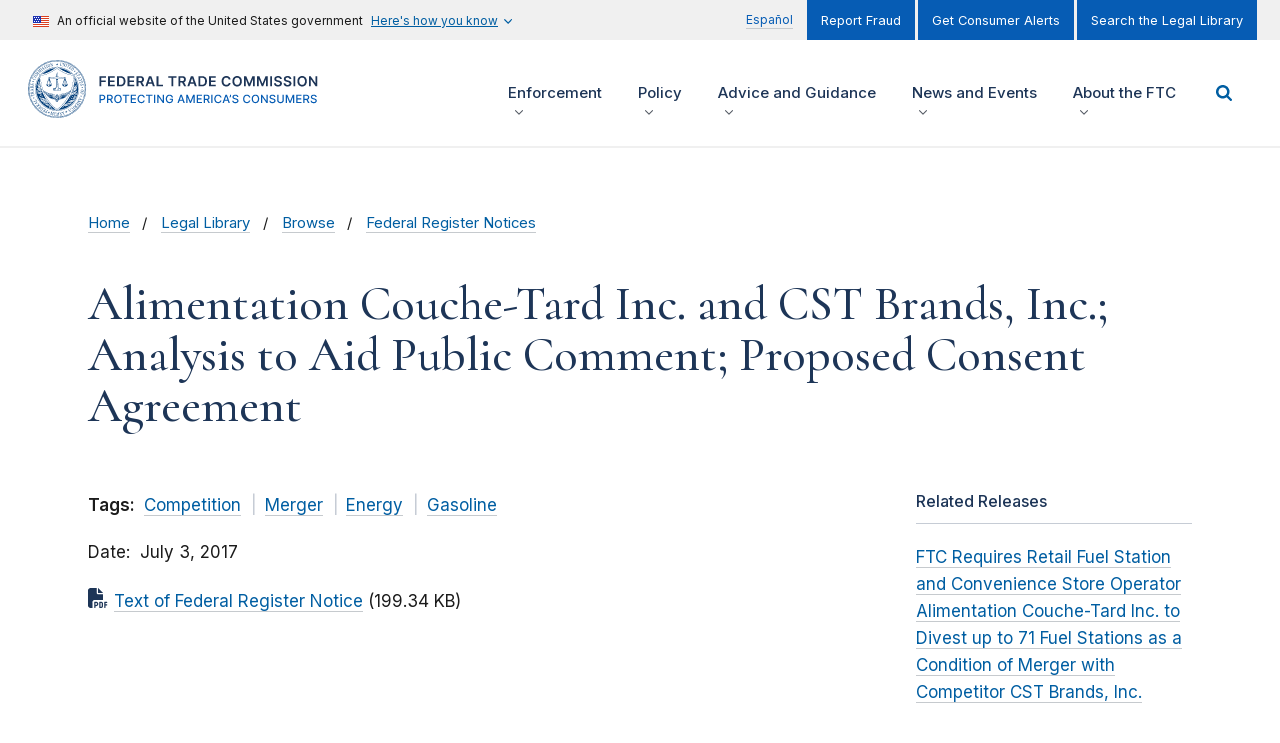

--- FILE ---
content_type: text/html; charset=UTF-8
request_url: https://www.ftc.gov/legal-library/browse/federal-register-notices/alimentation-couche-tard-inc-cst-brands-inc-analysis-aid-public-comment-proposed-consent-agreement
body_size: 385216
content:

<!DOCTYPE html>
<html lang="en" dir="ltr" prefix="content: http://purl.org/rss/1.0/modules/content/  dc: http://purl.org/dc/terms/  foaf: http://xmlns.com/foaf/0.1/  og: http://ogp.me/ns#  rdfs: http://www.w3.org/2000/01/rdf-schema#  schema: http://schema.org/  sioc: http://rdfs.org/sioc/ns#  sioct: http://rdfs.org/sioc/types#  skos: http://www.w3.org/2004/02/skos/core#  xsd: http://www.w3.org/2001/XMLSchema# ">
<head>
  <!-- Google Tag Manager -->
  <script>(function(w,d,s,l,i){w[l]=w[l]||[];w[l].push({'gtm.start':
        new Date().getTime(),event:'gtm.js'});var f=d.getElementsByTagName(s)[0],
      j=d.createElement(s),dl=l!='dataLayer'?'&l='+l:'';j.async=true;j.src=
      'https://www.googletagmanager.com/gtm.js?id='+i+dl;f.parentNode.insertBefore(j,f);
    })(window,document,'script','dataLayer','GTM-KFKRFZQ');</script>
  <!-- End Google Tag Manager -->
  <meta charset="utf-8" />
<script>document.addEventListener('DOMContentLoaded', function () {
  var toolbarTray = document.querySelector('#toolbar-bar');
  if (toolbarTray) {
    var label = document.createElement('div');
    label.textContent = 'unknown';
    label.style.cssText = 'padding: 0 10px; font-weight: bold; color: white;';
#    toolbarTray.prepend(label);
  }
});</script>
<meta name="competition" content="Merger" />
<meta name="industry" content="Energy, Gasoline" />
<meta name="legal_library_record_type" content="Federal Register Notices" />
<meta name="mission" content="Competition" />
<link rel="canonical" href="https://www.ftc.gov/legal-library/browse/federal-register-notices/alimentation-couche-tard-inc-cst-brands-inc-analysis-aid-public-comment-proposed-consent-agreement" />
<link rel="shortlink" href="https://www.ftc.gov/node/57860" />
<link rel="image_src" href="/sites/default/files/ftc_gov/images/ftc_social_share_default_en.jpg" />
<meta property="og:site_name" content="Federal Trade Commission" />
<meta property="og:type" content="Federal Register Notice" />
<meta property="og:url" content="https://www.ftc.gov/legal-library/browse/federal-register-notices/alimentation-couche-tard-inc-cst-brands-inc-analysis-aid-public-comment-proposed-consent-agreement" />
<meta property="og:title" content="Alimentation Couche-Tard Inc. and CST Brands, Inc.; Analysis to Aid Public Comment; Proposed Consent Agreement" />
<meta property="og:image" content="https://www.ftc.gov/sites/default/files/ftc_gov/images/ftc_social_share_default_en.jpg" />
<meta property="og:image:url" content="https://www.ftc.gov/sites/default/files/ftc_gov/images/ftc_social_share_default_en.jpg" />
<meta property="og:image:secure_url" content="https://www.ftc.gov/sites/default/files/ftc_gov/images/ftc_social_share_default_en.jpg" />
<meta property="og:updated_time" content="2017-07-26T17:59:41-04:00" />
<meta property="article:published_time" content="2017-07-26T17:52:43-04:00" />
<meta property="article:modified_time" content="2017-07-26T17:59:41-04:00" />
<meta name="twitter:card" content="summary_large_image" />
<meta name="twitter:site" content="@FTC" />
<meta name="twitter:title" content="Alimentation Couche-Tard Inc. and CST Brands, Inc.; Analysis to Aid Public Comment; Proposed Consent Agreement" />
<meta name="twitter:site:id" content="187993109" />
<meta name="twitter:creator" content="@FTC" />
<meta name="twitter:creator:id" content="187993109" />
<meta name="twitter:image" content="https://www.ftc.gov/sites/default/files/ftc_gov/images/ftc_social_share_default_en.jpg" />
<meta name="Generator" content="Drupal 10 (https://www.drupal.org)" />
<meta name="MobileOptimized" content="width" />
<meta name="HandheldFriendly" content="true" />
<meta name="viewport" content="width=device-width, initial-scale=1.0" />
<meta name="format-detection" content="telephone=no" />
<link rel="icon" href="/themes/custom/ftc_uswds/favicon.ico" type="image/vnd.microsoft.icon" />
<link rel="alternate" hreflang="en" href="https://www.ftc.gov/legal-library/browse/federal-register-notices/alimentation-couche-tard-inc-cst-brands-inc-analysis-aid-public-comment-proposed-consent-agreement" />
<script>window.a2a_config=window.a2a_config||{};a2a_config.callbacks=[];a2a_config.overlays=[];a2a_config.templates={};</script>

  <title>Alimentation Couche-Tard Inc. and CST Brands, Inc.; Analysis to Aid Public Comment; Proposed Consent Agreement | Federal Trade Commission</title>
  <link rel="stylesheet" media="all" href="/core/assets/vendor/jquery.ui/themes/base/core.css?t8z2dm" />
<link rel="stylesheet" media="all" href="/core/assets/vendor/jquery.ui/themes/base/controlgroup.css?t8z2dm" />
<link rel="stylesheet" media="all" href="/core/assets/vendor/jquery.ui/themes/base/checkboxradio.css?t8z2dm" />
<link rel="stylesheet" media="all" href="/core/assets/vendor/jquery.ui/themes/base/resizable.css?t8z2dm" />
<link rel="stylesheet" media="all" href="/core/assets/vendor/jquery.ui/themes/base/button.css?t8z2dm" />
<link rel="stylesheet" media="all" href="/core/assets/vendor/jquery.ui/themes/base/dialog.css?t8z2dm" />
<link rel="stylesheet" media="all" href="/core/misc/components/progress.module.css?t8z2dm" />
<link rel="stylesheet" media="all" href="/core/misc/components/ajax-progress.module.css?t8z2dm" />
<link rel="stylesheet" media="all" href="/core/modules/ckeditor5/css/ckeditor5.dialog.fix.css?t8z2dm" />
<link rel="stylesheet" media="all" href="/modules/contrib/responsive_table_filter/css/responsive-table-filter.css?t8z2dm" />
<link rel="stylesheet" media="all" href="/core/modules/views/css/views.module.css?t8z2dm" />
<link rel="stylesheet" media="all" href="/core/assets/vendor/jquery.ui/themes/base/theme.css?t8z2dm" />
<link rel="stylesheet" media="all" href="/modules/contrib/addtoany/css/addtoany.css?t8z2dm" />
<link rel="stylesheet" media="all" href="/modules/contrib/extlink/css/extlink.css?t8z2dm" />
<link rel="stylesheet" media="all" href="/core/modules/layout_builder/layouts/fourcol_section/fourcol_section.css?t8z2dm" />
<link rel="stylesheet" media="all" href="/core/modules/layout_builder/layouts/threecol_section/threecol_section.css?t8z2dm" />
<link rel="stylesheet" media="all" href="/core/modules/layout_discovery/layouts/onecol/onecol.css?t8z2dm" />
<link rel="stylesheet" media="all" href="https://fonts.googleapis.com/css2?family=Cormorant:ital,wght@0,500;0,600;1,500;1,600&amp;family=Inter:wght@400;500;600&amp;display=swap" />
<link rel="stylesheet" media="all" href="/themes/custom/ftc_uswds/build/css/styles.css?t8z2dm" />

  <script src="https://use.fontawesome.com/releases/v6.4.2/js/all.js" defer crossorigin="anonymous"></script>
<script src="https://use.fontawesome.com/releases/v6.4.2/js/v4-shims.js" defer crossorigin="anonymous"></script>

</head>
<body class="page-node--57860 theme--ftc-uswds path-not-frontpage path-node page-node-type--federal-register-notice">
<!-- Google Tag Manager (noscript) -->
<noscript><iframe src="https://www.googletagmanager.com/ns.html?id=GTM-KFKRFZQ"
                  height="0" width="0" style="display:none;visibility:hidden"></iframe></noscript>
<!-- End Google Tag Manager (noscript) -->
<a href="#main-content" class="usa-skipnav">Skip to main content</a>

  <div class="dialog-off-canvas-main-canvas" data-off-canvas-main-canvas>
        <div class="region region-alert">
    
  <div class="views-element-container block block-views block-views-blockalerts-block-1" id="block-views-block-alerts-block-1">
    <div class="block-content-container">
      
            
              
<div class="view view-alerts__block_1 view-alerts view-id-alerts view-display-id-block_1 js-view-dom-id-97d6a383d59a81652cdfd1f684a8e1259641d6ff22d68c1709b54105b5588032 view--block">
  <div class="view__content">
    
        
            
    
                      </div>
</div>


          </div>
  </div>

  </div>

<section class="banner" id="top">
  <div class="grid-container">
          <div class="usa-banner">
  <div class="usa-accordion">
          <header class="usa-banner__header">
        <div class="usa-banner__inner">
          <div class="grid-col-auto">
            <img class="usa-banner__header-flag" src="/themes/custom/ftc_uswds/uswds/dist/img/us_flag_small.png" alt="U.S. flag">
          </div>
          <div class="grid-col-fill tablet:grid-col-auto">
            <p class="usa-banner__header-text">An official website of the United States government</p>
            <p class="usa-banner__header-action" aria-hidden="true">Here’s how you know</p>
          </div>
          <button class="usa-accordion__button usa-banner__button" aria-expanded="false" aria-controls="gov-banner">
            <span class="usa-banner__button-text">Here's how you know</span>
          </button>
        </div>
      </header>
      <div class="usa-banner__content usa-accordion__content" id="gov-banner" hidden="">
        <div class="grid-row grid-gap-lg">
          <div class="usa-banner__guidance tablet:grid-col-6">
            <img class="usa-banner__icon usa-media-block__img" src="/themes/custom/ftc_uswds/uswds/dist/img/icon-dot-gov.svg" alt="Dot gov">
            <div class="usa-media-block__body">
              <p>
                <strong>The .gov means it’s official.</strong>
                <br>
                Federal government websites often end in .gov or .mil. Before sharing sensitive information, make sure you’re on a federal government site.
              </p>
            </div>
          </div>
          <div class="usa-banner__guidance tablet:grid-col-6">
            <img class="usa-banner__icon usa-media-block__img" src="/themes/custom/ftc_uswds/uswds/dist/img/icon-https.svg" alt="Https">
            <div class="usa-media-block__body">
              <p>
                <strong>The site is secure.</strong>
                <br>
                The <strong>https://</strong> ensures that you are connecting to the official website and that any information you provide is encrypted and transmitted securely.
              </p>
            </div>
          </div>
        </div>
      </div>
      </div>
</div>

    
          <div class="usa-banner-inner">
          <div class="region region-header-top">
    
  <div id="block-language-switch-toggle-block" class="block block-ftc-utility block-language-switch-toggle-block">
    <div class="block-content-container">
      
            
              <div class="menu menu--translation-menu nav"><a href="/es" class="first last">Español</a></div>
          </div>
  </div>
<nav role="navigation" aria-labelledby="block-menu-block-secondary-menu-menu" id="block-menu-block-secondary-menu">
            
  <h2 class="usa-sr-only" id="block-menu-block-secondary-menu-menu">Secondary Menu</h2>
  

        
    
    <ul class="usa-nav__secondary-links">

      
                                
                          
        
                <li class="usa-nav__secondary-item">
          <a href="https://reportfraud.ftc.gov/" class="link">Report Fraud</a>
        </li>
                                
                          
        
                <li class="usa-nav__secondary-item">
          <a href="https://public.govdelivery.com/accounts/USFTCCONSUMER/subscriber/new?topic_id=USFTCCONSUMER_8" class="link">Get Consumer Alerts</a>
        </li>
                                
                          
        
                <li class="usa-nav__secondary-item">
          <a href="/legal-library" class="link" data-drupal-link-system-path="node/27278">Search the Legal Library</a>
        </li>
      
    </ul>
  



  </nav>

  </div>

      </div>
      </div>
</section>

<header class="usa-header usa-header--extended grid-container" id="header" role="banner">

  <div class="usa-overlay"></div>

  
    <div class="region region-header usa-navbar">
    <div class="usa-logo site-logo">
  <em class="usa-logo__text">
            <a class="logo-img" href="/" title="Home" aria-label="Home">
        <svg width="345" height="66" viewBox="0 0 345 66" fill="none" xmlns="http://www.w3.org/2000/svg">
<g clip-path="url(#clip0)">
<path d="M42.7385 50.2992C43.171 50.3411 43.8705 50.3889 44.9666 50.4208L43.2069 49.9385C42.4256 50.0262 42.1705 50.0402 42.0749 49.9106C42.0071 49.9445 41.9254 49.9904 41.8377 50.0422C41.6723 50.2414 41.5049 50.4288 41.3335 50.6221C41.76 50.3769 42.2483 50.2654 42.7385 50.2992Z" fill="white"/>
<path d="M53.1714 19.0845C53.1714 19.4551 53.1714 19.8537 53.1714 20.2801C54.0004 21.5953 54.6999 22.9883 55.258 24.441C55.3835 24.5845 55.4553 24.7678 55.4573 24.9591C59.8756 37.374 53.3906 51.0204 40.9746 55.4383C38.9996 56.1417 36.9409 56.5801 34.8503 56.7455C34.5574 56.9767 34.2604 57.2079 33.9595 57.437C47.0212 56.9089 57.4761 46.1301 57.4761 32.954C57.4841 28.0001 55.9814 23.1616 53.1714 19.0845Z" fill="white"/>
<path d="M30.5239 9.23254C30.9424 8.94957 31.3211 8.69051 31.63 8.46533C25.4658 8.79812 19.6564 11.4525 15.3696 15.8923C15.7264 15.8624 16.0891 15.8166 16.4558 15.7568C20.2842 12.0702 25.2366 9.77457 30.5239 9.23254Z" fill="white"/>
<path d="M46.7623 44.0357C46.8999 43.8863 47.0892 43.7946 47.2905 43.7807C47.7887 43.5316 48.263 43.2386 48.7094 42.9058C48.6696 42.9118 48.6317 42.9138 48.5919 42.9158C48.4683 42.9158 48.3487 42.8839 48.2391 42.8281L46.0469 44.3446C46.298 44.241 46.5391 44.1374 46.7623 44.0357Z" fill="white"/>
<path d="M49.7278 41.8018L49.4149 42.017C49.4169 42.0389 49.4169 42.0628 49.4149 42.0847C49.4149 42.1465 49.407 42.2063 49.395 42.2661C49.5246 42.1246 49.6362 41.9691 49.7278 41.8018Z" fill="white"/>
<path d="M49.3329 15.6231C49.7176 15.6989 50.0962 15.7587 50.4709 15.8045C46.216 11.4443 40.4843 8.82985 34.4019 8.47314C34.7347 8.70231 35.1253 8.96535 35.5637 9.25231C40.7254 9.81825 45.5603 12.0541 49.3329 15.6231Z" fill="white"/>
<path d="M9.10995 32.9542C9.10597 28.4266 10.3974 23.9908 12.8328 20.1747C12.8248 19.7482 12.8248 19.3497 12.8328 18.979C5.11213 30.0906 7.86238 45.3571 18.975 53.077C22.8193 55.7493 27.3513 57.2618 32.0287 57.4391C31.7297 57.212 31.4348 56.9828 31.1438 56.7517C18.7139 55.7812 9.11992 45.4189 9.10995 32.9542Z" fill="white"/>
<path d="M55.0609 55.8051C55.0469 55.7573 55.0409 55.7055 55.0389 55.6557C55.033 55.4205 55.1246 55.1934 55.296 55.03C55.4973 54.8486 55.7743 54.7729 56.0394 54.8307C56.0175 54.7669 56.0055 54.6992 56.0015 54.6314C55.9975 54.4182 56.0793 54.2149 56.2287 54.0635C56.3742 53.8961 56.5815 53.7964 56.8027 53.7885C56.8585 53.7845 56.9163 53.7885 56.9721 53.8004C56.8804 53.5374 56.9382 53.2445 57.1255 53.0372C57.3029 52.82 57.5799 52.7104 57.857 52.7502C57.7453 52.4832 57.7892 52.1763 57.9745 51.9531C58.1479 51.7339 58.4249 51.6204 58.7039 51.6582C58.5106 51.2617 58.676 50.7854 59.0726 50.5921C59.2062 50.5263 59.3536 50.5004 59.5011 50.5164C59.3776 50.2613 59.3955 49.9604 59.545 49.7193C59.6924 49.4841 59.9535 49.3446 60.2305 49.3486C60.0173 48.9541 60.1648 48.4618 60.5594 48.2506C60.671 48.1908 60.7965 48.157 60.9241 48.153C60.7706 47.9039 60.7607 47.593 60.8942 47.3339C61.0257 47.0988 61.2649 46.9434 61.5339 46.9195C61.504 46.8756 61.4801 46.8298 61.4602 46.782C61.2848 46.3774 61.4701 45.9091 61.8747 45.7338C61.9584 45.6979 62.0461 45.676 62.1358 45.67C62.0939 45.6162 62.06 45.5564 62.0341 45.4946C61.8847 45.0821 62.072 44.6218 62.4666 44.4305C62.5244 44.4066 62.5842 44.3887 62.646 44.3767C62.3709 43.9961 62.4566 43.464 62.8373 43.189C62.8612 43.1711 62.8871 43.1551 62.915 43.1392C62.9788 43.1073 63.0446 43.0854 63.1143 43.0714C63.0645 43.0216 63.0226 42.9658 62.9908 42.9041C62.8911 42.7207 62.8712 42.5035 62.9369 42.3062C63.0286 42.0332 63.2538 41.826 63.5348 41.7602C63.2239 41.4314 63.2379 40.9113 63.5687 40.6004C63.6145 40.5566 63.6664 40.5187 63.7222 40.4849C63.772 40.457 63.8258 40.433 63.8816 40.4151C63.8358 40.3713 63.7939 40.3234 63.758 40.2716C63.6444 40.0943 63.6106 39.8771 63.6624 39.6738C63.6962 39.4566 63.8198 39.2613 64.0012 39.1378C64.051 39.1039 64.1048 39.078 64.1606 39.058C64.1168 39.0202 64.0769 38.9763 64.043 38.9305C63.9155 38.7551 63.8637 38.5339 63.9015 38.3207C63.9533 38.0378 64.1467 37.8026 64.4157 37.699C64.3579 37.6551 64.3061 37.6073 64.2603 37.5515C64.1307 37.3881 64.0729 37.1789 64.0968 36.9716C64.1207 36.7564 64.2284 36.5591 64.3978 36.4236C64.4516 36.3798 64.5134 36.3459 64.5771 36.318C64.2164 36.055 64.1387 35.5468 64.4017 35.1881C64.4795 35.0825 64.5811 34.9968 64.6987 34.939C64.4595 34.7836 64.3161 34.5166 64.3161 34.2316V34.2216C64.334 33.9406 64.4954 33.6896 64.7425 33.556C64.5014 33.4126 64.3499 33.1535 64.344 32.8725C64.3479 32.5916 64.4994 32.3325 64.7425 32.189C64.4874 32.0515 64.326 31.7865 64.322 31.4975C64.3121 31.2843 64.3918 31.0771 64.5413 30.9256C64.5851 30.8818 64.6329 30.8419 64.6847 30.808C64.4257 30.6845 64.2483 30.4394 64.2124 30.1544V30.1445C64.1965 29.8615 64.328 29.5905 64.5592 29.4251C64.2921 29.3075 64.1028 29.0624 64.059 28.7754C64.035 28.5682 64.0928 28.3589 64.2224 28.1955C64.2662 28.1417 64.318 28.0939 64.3738 28.0521C64.3021 28.0262 64.2363 27.9903 64.1746 27.9464C64.0032 27.8229 63.8896 27.6336 63.8597 27.4224C63.8218 27.2231 63.8676 27.0158 63.9832 26.8484C64.0251 26.7906 64.0729 26.7388 64.1287 26.693C63.8557 26.6013 63.6464 26.3762 63.5767 26.0952C63.5269 25.8222 63.6165 25.5412 63.8158 25.3459C63.5388 25.2662 63.3236 25.047 63.2498 24.768C63.1821 24.495 63.2558 24.208 63.4491 24.0028C63.3933 23.9908 63.3375 23.9729 63.2857 23.947C63.0844 23.8513 62.929 23.676 62.8572 23.4647C62.7895 23.2535 62.8094 23.0243 62.913 22.8291C62.9389 22.7792 62.9728 22.7314 63.0107 22.6896C62.9549 22.6776 62.9011 22.6617 62.8473 22.6397C62.64 22.5461 62.4786 22.3727 62.4008 22.1595C62.3151 21.8945 62.3709 21.6055 62.5483 21.3903C62.4806 21.3823 62.4128 21.3664 62.349 21.3425C62.1418 21.2448 61.9863 21.0635 61.9205 20.8443C61.803 20.5852 61.8388 20.2823 62.0142 20.0571C61.9584 20.0512 61.9026 20.0412 61.8488 20.0233C61.6296 19.9475 61.4502 19.7881 61.3526 19.5769C61.2629 19.3856 61.2509 19.1684 61.3207 18.9691C61.3406 18.9133 61.3685 18.8595 61.4024 18.8097C61.1174 18.7838 60.8683 18.6104 60.7447 18.3533C60.6411 18.16 60.6231 17.9349 60.6909 17.7276C60.7088 17.6738 60.7328 17.622 60.7627 17.5742C60.4717 17.5682 60.2066 17.4068 60.0671 17.1517C59.9316 16.9086 59.9316 16.6137 60.0671 16.3705H60.0432C59.9754 16.3705 59.9097 16.3606 59.8439 16.3446C59.6406 16.2928 59.4672 16.1573 59.3676 15.974C59.256 15.8026 59.2141 15.5954 59.256 15.3941C59.2699 15.3323 59.2919 15.2705 59.3178 15.2127H59.26C59.2042 15.2127 59.1484 15.2068 59.0926 15.1968C58.8833 15.157 58.698 15.0354 58.5824 14.856C58.4309 14.6229 58.403 14.33 58.5066 14.0729C58.4748 14.0749 58.4409 14.0749 58.409 14.0729C58.1599 14.0729 57.9227 13.9613 57.7613 13.77C57.6317 13.5986 57.5779 13.3834 57.6098 13.1722C57.6198 13.1044 57.6397 13.0367 57.6676 12.9729C57.6238 12.9789 57.5799 12.9829 57.5361 12.9849C57.2989 12.9849 57.0737 12.8832 56.9163 12.7079C56.7409 12.4807 56.6911 12.1818 56.7808 11.9108C56.723 11.9247 56.6612 11.9327 56.6014 11.9327H56.5496C56.3383 11.9207 56.141 11.8231 56.0035 11.6637C55.8202 11.4624 55.7544 11.1834 55.8242 10.9204C55.7743 10.9323 55.7245 10.9403 55.6727 10.9423H55.6408C55.4156 10.9403 55.1984 10.8466 55.0429 10.6832C54.8576 10.4839 54.7838 10.207 54.8436 9.94192C54.7699 9.96583 54.6922 9.97779 54.6144 9.97978C54.4152 9.97978 54.2218 9.91003 54.0704 9.7805C53.8531 9.58721 53.7595 9.28829 53.8252 9.00532C53.7376 9.03721 53.6439 9.05514 53.5502 9.05713C53.3609 9.05713 53.1795 8.98539 53.042 8.85786C52.8248 8.67453 52.7212 8.38956 52.771 8.10858C52.6933 8.14445 52.6115 8.16637 52.5259 8.17833H52.4382C52.2608 8.18032 52.0894 8.11855 51.9539 8.00496C51.7366 7.83358 51.6231 7.56257 51.6549 7.28757C51.5513 7.3334 51.4417 7.35731 51.3281 7.35731C51.1547 7.35532 50.9853 7.30152 50.8438 7.19989C50.6704 7.07434 50.5568 6.88503 50.5249 6.6738C50.517 6.60804 50.517 6.54029 50.5249 6.47453C50.4153 6.52833 50.2938 6.55822 50.1722 6.55822C50.0148 6.55822 49.8593 6.51239 49.7238 6.43068C49.5504 6.32905 49.4229 6.16166 49.373 5.96637C49.3551 5.89463 49.3491 5.8209 49.3511 5.74717C49.2275 5.81891 49.086 5.85478 48.9426 5.85478C48.803 5.85478 48.6675 5.8209 48.544 5.75514H48.528C48.2988 5.59572 48.1573 5.34065 48.1414 5.06166C47.9002 5.21311 47.5953 5.22108 47.3442 5.08757C47.1569 4.99789 47.0134 4.83847 46.9456 4.64119C46.9237 4.57742 46.9118 4.50967 46.9078 4.44192C46.8599 4.4738 46.8081 4.49971 46.7543 4.52163C46.551 4.59934 46.3238 4.58938 46.1265 4.49572C45.9253 4.40804 45.7678 4.23866 45.6941 4.03141C45.6741 3.97163 45.6602 3.90786 45.6522 3.84409C45.6024 3.88395 45.5466 3.91782 45.4888 3.94373C45.3892 3.98558 45.2815 4.0075 45.1719 4.0075C45.0663 4.0075 44.9627 3.98757 44.865 3.9517C44.6039 3.84409 44.4146 3.61094 44.3668 3.33195C44.2213 3.44952 44.0399 3.51329 43.8526 3.51529C43.7689 3.51529 43.6872 3.50333 43.6075 3.47543C43.3285 3.38177 43.1212 3.14463 43.0654 2.85568C42.9219 2.99518 42.7286 3.07289 42.5293 3.07489C42.4516 3.07489 42.3738 3.06293 42.3001 3.03902C42.0291 2.94536 41.8218 2.72018 41.754 2.44119C41.6046 2.58666 41.4053 2.66637 41.196 2.66637C41.1283 2.66637 41.0625 2.6584 40.9967 2.64047C40.7775 2.58865 40.5882 2.45115 40.4726 2.25786C40.4427 2.20804 40.4188 2.15623 40.4008 2.10242C40.2454 2.26384 40.0282 2.3555 39.803 2.35152C39.7491 2.35152 39.6953 2.34554 39.6435 2.33558C39.3625 2.27779 39.1353 2.07452 39.0456 1.80351C39.0018 1.85931 38.948 1.90913 38.8902 1.95097C38.7626 2.04065 38.6092 2.08648 38.4537 2.08648C38.4059 2.08648 38.3581 2.0825 38.3122 2.07452C38.0292 2.03068 37.7921 1.83739 37.6904 1.57036C37.6506 1.62416 37.6028 1.67398 37.5509 1.71583C37.4134 1.82543 37.242 1.88521 37.0647 1.88521C37.0308 1.88721 36.9989 1.88721 36.965 1.88521C36.7478 1.86529 36.5505 1.75768 36.415 1.5863C36.3731 1.5305 36.3392 1.47271 36.3113 1.40894C36.1599 1.61818 35.9167 1.73974 35.6596 1.73775H35.566C35.291 1.71384 35.0478 1.54644 34.9282 1.29536C34.7708 1.5305 34.5057 1.67199 34.2227 1.67199H34.2048C33.9437 1.6401 33.7086 1.49463 33.5651 1.27344C33.4236 1.51456 33.1665 1.66601 32.8875 1.67199C32.6045 1.67 32.3434 1.51855 32.2019 1.27344C32.0564 1.54047 31.7794 1.70786 31.4765 1.71384C31.2015 1.71184 30.9444 1.57235 30.7929 1.34318C30.761 1.41492 30.7192 1.48068 30.6693 1.54246C30.5318 1.69989 30.3385 1.79554 30.1293 1.80949H30.0794C29.8184 1.8075 29.5732 1.68394 29.4158 1.47471C29.3899 1.53847 29.354 1.59826 29.3122 1.65405C29.1766 1.82742 28.9773 1.93902 28.7581 1.95894C28.7242 1.96094 28.6904 1.96094 28.6565 1.95894C28.4791 1.95894 28.3077 1.89916 28.1702 1.78956C28.1184 1.74771 28.0725 1.69789 28.0327 1.64409C27.9271 1.91311 27.6939 2.11039 27.4109 2.17018C27.3631 2.17815 27.3152 2.18213 27.2674 2.18213C27.112 2.18213 26.9585 2.1363 26.8309 2.04663C26.7712 2.00478 26.7193 1.95297 26.6735 1.89717C26.5798 2.16619 26.3526 2.36746 26.0756 2.42923C26.0158 2.44518 25.9521 2.45315 25.8903 2.45315C25.7388 2.44916 25.5933 2.39934 25.4698 2.31166C25.416 2.27579 25.3681 2.23594 25.3243 2.18811C25.3064 2.25188 25.2785 2.31365 25.2466 2.37144C25.1389 2.56076 24.9576 2.69626 24.7463 2.74808C24.4753 2.81782 24.1863 2.7421 23.983 2.5488C23.9691 2.61058 23.9472 2.67036 23.9213 2.72815C23.8276 2.92942 23.6562 3.08485 23.445 3.15858H23.433C23.3612 3.17652 23.2875 3.18648 23.2138 3.18648C23.0125 3.18847 22.8192 3.11873 22.6657 2.98721C22.6558 3.043 22.6398 3.09681 22.6159 3.14862C22.5222 3.35587 22.3488 3.51927 22.1356 3.59699C22.0559 3.62489 21.9722 3.63684 21.8885 3.63684C21.6991 3.63485 21.5138 3.56909 21.3663 3.44952C21.3583 3.51529 21.3424 3.57905 21.3185 3.63884C21.2348 3.83612 21.0773 3.99355 20.8781 4.07525C20.7804 4.12108 20.6728 4.143 20.5652 4.143C20.4655 4.143 20.3659 4.12507 20.2742 4.08721C20.2104 4.05931 20.1486 4.02543 20.0928 3.98358C20.0888 4.03739 20.0769 4.09318 20.0609 4.145C19.9912 4.36021 19.8397 4.53757 19.6384 4.64119C19.3873 4.75876 19.0944 4.74282 18.8592 4.59735C18.8532 4.64916 18.8433 4.70097 18.8293 4.75079C18.7596 4.97 18.6041 5.15134 18.3968 5.25097C18.2852 5.31474 18.1597 5.34663 18.0321 5.34663C17.9604 5.34663 17.8887 5.33666 17.8189 5.31674C17.7472 5.29481 17.6814 5.26492 17.6196 5.22308C17.6216 5.30677 17.6096 5.39047 17.5857 5.47217C17.52 5.67344 17.3765 5.83884 17.1871 5.9305C17.0696 5.99626 16.936 6.03213 16.8005 6.03213C16.671 6.03213 16.5434 6.00025 16.4298 5.93847C16.4298 6.00025 16.4238 6.06202 16.4119 6.12181C16.366 6.32905 16.2385 6.51039 16.0591 6.62398C15.9216 6.70568 15.7642 6.74952 15.6047 6.74952C15.537 6.74952 15.4712 6.73956 15.4055 6.72362C15.3576 6.70967 15.3098 6.69373 15.264 6.67181C15.2879 6.95279 15.1663 7.22779 14.9451 7.40116H14.9291C14.7876 7.48684 14.6262 7.53268 14.4608 7.53467C14.3452 7.53467 14.2316 7.50876 14.126 7.46293C14.1639 7.74789 14.0523 8.03485 13.833 8.22018C13.6935 8.3238 13.5241 8.3796 13.3507 8.3796C13.2451 8.38159 13.1395 8.35967 13.0418 8.31782C13.0897 8.59482 12.982 8.8738 12.7628 9.04916C12.6153 9.1767 12.428 9.24645 12.2327 9.24844C12.149 9.24844 12.0653 9.2325 11.9856 9.20659C11.9975 9.27235 12.0035 9.33811 12.0015 9.40587C11.9916 9.62308 11.8979 9.82634 11.7404 9.9738C11.591 10.1113 11.3937 10.189 11.1904 10.189C11.1147 10.187 11.0389 10.1751 10.9672 10.1531C10.9851 10.2189 10.9971 10.2847 10.9971 10.3524C10.9971 10.5736 10.9014 10.7849 10.738 10.9323C10.5985 11.0838 10.4012 11.1714 10.1959 11.1734H10.18C10.1182 11.1734 10.0584 11.1635 9.99862 11.1495C10.1202 11.5859 9.8651 12.0383 9.42864 12.1599C9.37085 12.1758 9.31106 12.1858 9.25127 12.1897H9.21739C9.16358 12.1897 9.11177 12.1838 9.05995 12.1738C9.14764 12.4448 9.09184 12.7417 8.90849 12.9589C8.765 13.1323 8.55574 13.2379 8.33054 13.2479H8.25879C8.22292 13.2499 8.18505 13.2499 8.14918 13.2479C8.1731 13.3077 8.18904 13.3675 8.19701 13.4312C8.22292 13.6544 8.15715 13.8776 8.01366 14.049C7.8622 14.2423 7.62902 14.3539 7.38389 14.3539C7.354 14.3539 7.32411 14.3539 7.29421 14.3539C7.4098 14.6129 7.38788 14.9118 7.23442 15.151C7.07499 15.3622 6.82388 15.4878 6.55882 15.4878H6.509C6.63654 15.7408 6.62259 16.0437 6.47512 16.2849C6.31967 16.522 6.0566 16.6635 5.7736 16.6635C5.80549 16.7173 5.8314 16.7771 5.84933 16.8368C5.90912 17.0441 5.88321 17.2673 5.77958 17.4566C5.67993 17.6519 5.50456 17.7974 5.29331 17.8551C5.22754 17.8731 5.16177 17.883 5.09401 17.885C5.23551 18.1281 5.25145 18.4251 5.13387 18.6821V18.6981C4.99437 18.9392 4.74126 19.0946 4.46225 19.1106C4.50012 19.1624 4.53001 19.2182 4.55393 19.278C4.62368 19.4733 4.61371 19.6865 4.52802 19.8758C4.45029 20.0771 4.29285 20.2365 4.09157 20.3162C4.02779 20.3421 3.96003 20.36 3.89227 20.368C4.05171 20.5932 4.08559 20.8841 3.98594 21.1412C3.8843 21.4142 3.63718 21.6075 3.3482 21.6414C3.52159 21.8546 3.5754 22.1416 3.49169 22.4026C3.41995 22.6158 3.2645 22.7932 3.06122 22.8908C3.00542 22.9167 2.94762 22.9347 2.88783 22.9466C2.92969 22.9925 2.96755 23.0423 2.99745 23.0981C3.10108 23.2854 3.12101 23.5086 3.05524 23.7118C2.96755 23.9829 2.74634 24.1901 2.47131 24.2599C2.52313 24.3117 2.56697 24.3695 2.60284 24.4312C2.70249 24.6086 2.72441 24.8198 2.66463 25.0151C2.6148 25.2343 2.4753 25.4236 2.27999 25.5372C2.23415 25.5631 2.18433 25.585 2.13251 25.601C2.17436 25.6428 2.21024 25.6887 2.24412 25.7365C2.35771 25.9138 2.40156 26.1271 2.3617 26.3343C2.29992 26.6133 2.10461 26.8425 1.83756 26.9441C1.88339 26.9839 1.92525 27.0278 1.96112 27.0756C2.08867 27.251 2.13849 27.4722 2.10062 27.6854C2.05279 27.9664 1.86347 28.2015 1.6004 28.3091C1.65421 28.349 1.70004 28.3928 1.7419 28.4446C1.87144 28.612 1.93123 28.8233 1.90532 29.0325C1.88539 29.2617 1.77179 29.4729 1.58844 29.6124C1.53662 29.6503 1.48082 29.6841 1.42303 29.712C1.65819 29.8834 1.78973 30.1624 1.7698 30.4533C1.73193 30.7263 1.56054 30.9635 1.31142 31.083C1.55655 31.2365 1.69805 31.5115 1.68211 31.8004C1.66417 32.0754 1.50872 32.3245 1.26758 32.46C1.5147 32.6015 1.66616 32.8646 1.66616 33.1495C1.66218 33.4265 1.51669 33.6836 1.27954 33.8271C1.33733 33.8589 1.38915 33.8968 1.43698 33.9407C1.59841 34.0921 1.69008 34.3033 1.69008 34.5245C1.70004 34.7378 1.61833 34.945 1.46886 35.0964C1.42901 35.1383 1.38317 35.1782 1.33334 35.21C1.58844 35.3376 1.76382 35.5847 1.7977 35.8696C1.81564 36.1526 1.6841 36.4236 1.45093 36.587C1.72994 36.6966 1.92325 36.9517 1.95315 37.2506C1.97906 37.4599 1.91927 37.6711 1.78973 37.8385C1.74987 37.8883 1.70403 37.9321 1.65421 37.97C1.92325 38.0776 2.11657 38.3147 2.17038 38.5997C2.21024 38.8727 2.10461 39.1457 1.89336 39.3231C2.16041 39.4207 2.3617 39.6439 2.42946 39.9209V39.9309C2.47928 40.2039 2.3896 40.4829 2.1923 40.6782C2.25807 40.6981 2.31985 40.724 2.37964 40.7579C2.76427 40.983 2.89581 41.4753 2.67459 41.8618C2.64071 41.9176 2.60085 41.9714 2.55302 42.0173C2.62676 42.0312 2.6985 42.0551 2.76626 42.089C2.95559 42.1867 3.09311 42.36 3.14891 42.5653C3.21667 42.7785 3.19275 43.0097 3.08513 43.205C3.05723 43.2508 3.02734 43.2946 2.99147 43.3345C3.04727 43.3445 3.10307 43.3604 3.15688 43.3823C3.36016 43.47 3.52159 43.6354 3.6033 43.8407V43.8526C3.687 44.1236 3.6312 44.4185 3.45383 44.6397C3.73483 44.6776 3.97398 44.8649 4.07961 45.128C4.1653 45.3173 4.16929 45.5325 4.09157 45.7258C4.06765 45.7876 4.03377 45.8454 3.99391 45.8992C4.06167 45.9012 4.12943 45.9131 4.19321 45.935C4.40047 46.0088 4.56588 46.1642 4.65158 46.3675C4.76916 46.6185 4.75123 46.9095 4.60574 47.1446C4.65756 47.1486 4.70938 47.1586 4.7592 47.1745C4.97842 47.2443 5.15978 47.3997 5.26142 47.605C5.35907 47.7823 5.38299 47.9916 5.32519 48.1849C5.30726 48.2546 5.27736 48.3224 5.2395 48.3841C5.31124 48.3821 5.38299 48.3921 5.45274 48.412C5.66598 48.4738 5.84336 48.6233 5.93902 48.8245C6.06656 49.0617 6.06656 49.3446 5.93902 49.5818C6.21603 49.5778 6.47711 49.7173 6.62459 49.9524C6.77406 50.1935 6.79 50.4945 6.66644 50.7495C6.95143 50.7256 7.22645 50.8472 7.40382 51.0704V51.0843C7.54931 51.3214 7.57721 51.6124 7.47756 51.8714C7.76056 51.8475 8.03957 51.9631 8.22093 52.1823C8.35047 52.3537 8.40428 52.5689 8.37239 52.7801C8.36242 52.8459 8.34449 52.9097 8.31858 52.9695C8.5956 52.9216 8.8766 53.0272 9.05198 53.2464C9.23134 53.4637 9.28914 53.7586 9.20344 54.0276C9.48046 53.9698 9.76744 54.0595 9.96275 54.2667C10.166 54.472 10.2418 54.7709 10.162 55.0479C10.4391 54.9801 10.73 55.0658 10.9273 55.2711C11.0788 55.4126 11.1665 55.6079 11.1685 55.8151C11.1705 55.8829 11.1625 55.9486 11.1446 56.0144C11.2043 55.9964 11.2661 55.9865 11.3299 55.9825C11.5412 55.9666 11.7484 56.0383 11.9059 56.1818C12.0753 56.3252 12.1749 56.5345 12.1849 56.7557C12.1869 56.8234 12.1809 56.8892 12.1669 56.955C12.432 56.8653 12.727 56.9111 12.9502 57.0805C13.1514 57.2678 13.2511 57.5388 13.2192 57.8118C13.277 57.7919 13.3368 57.776 13.3966 57.768C13.8629 57.7202 14.2794 58.0589 14.3273 58.5253C14.3313 58.5691 14.3333 58.6149 14.3313 58.6588C14.5923 58.5452 14.8933 58.5731 15.1284 58.7325C15.3596 58.8939 15.4892 59.1649 15.4732 59.4459C15.7323 59.3204 16.0372 59.3383 16.2804 59.4937C16.4597 59.6073 16.5873 59.7887 16.6331 59.9959C16.6471 60.0577 16.651 60.1214 16.649 60.1852C16.8982 60.0557 17.1971 60.0557 17.4462 60.1852C17.6854 60.3287 17.8348 60.5818 17.8448 60.8608C18.0899 60.7233 18.3869 60.7133 18.642 60.8349C18.8891 60.9684 19.0505 61.2195 19.0685 61.5004C19.1302 61.4566 19.198 61.4207 19.2678 61.3948C19.4571 61.3251 19.6663 61.335 19.8477 61.4227C20.053 61.5124 20.2124 61.6838 20.2901 61.893C20.3121 61.9528 20.328 62.0166 20.336 62.0803C20.3858 62.0445 20.4396 62.0146 20.4954 61.9906C20.6927 61.9129 20.9099 61.9129 21.1072 61.9906C21.3185 62.0704 21.4899 62.2338 21.5756 62.443C21.5955 62.4908 21.6095 62.5406 21.6194 62.5905C21.8386 62.4111 22.1356 62.3673 22.3987 62.4709C22.6637 62.5685 22.861 62.7937 22.9228 63.0687C23.1301 62.8814 23.421 62.8196 23.6861 62.9113C23.9571 63.001 24.1664 63.2182 24.2481 63.4932C24.2939 63.4474 24.3438 63.4095 24.3996 63.3756C24.5849 63.266 24.8061 63.2401 25.0114 63.3019C25.2187 63.3497 25.4 63.4792 25.5116 63.6606C25.5455 63.7164 25.5694 63.7762 25.5874 63.8379C25.7787 63.6307 26.0677 63.543 26.3427 63.6088C26.5539 63.6546 26.7393 63.7821 26.8588 63.9615C26.8927 64.0153 26.9206 64.0731 26.9386 64.1349C26.9844 64.081 27.0362 64.0332 27.092 63.9934C27.2594 63.8758 27.4687 63.832 27.67 63.8698C27.949 63.9117 28.1881 64.097 28.2997 64.356C28.3376 64.3082 28.3795 64.2664 28.4273 64.2285C28.5967 64.095 28.8119 64.0372 29.0252 64.0651C29.3161 64.091 29.5692 64.2763 29.6808 64.5474C29.8482 64.3102 30.1273 64.1787 30.4162 64.1946H30.4521C30.7271 64.2325 30.9643 64.4039 31.0859 64.653C31.1197 64.5992 31.1616 64.5474 31.2074 64.5035C31.3728 64.3461 31.5941 64.2664 31.8213 64.2803C32.0963 64.3042 32.3414 64.4676 32.4729 64.7108C32.6065 64.4637 32.8656 64.3062 33.1466 64.3022C33.4315 64.3022 33.6946 64.4537 33.8381 64.7008C33.9696 64.4437 34.2287 64.2763 34.5177 64.2604C34.7947 64.2624 35.0538 64.4039 35.2053 64.637C35.2351 64.5752 35.271 64.5155 35.3129 64.4617C35.5919 64.1209 36.0941 64.0711 36.4349 64.3501C36.4907 64.3959 36.5405 64.4497 36.5824 64.5095C36.6083 64.4477 36.6442 64.3879 36.684 64.3341C36.8195 64.1608 37.0168 64.0472 37.2361 64.0213C37.4453 63.9954 37.6566 64.0531 37.824 64.1827C37.8738 64.2245 37.9216 64.2743 37.9615 64.3262C38.0631 64.0551 38.2983 63.8559 38.5833 63.8041C38.7985 63.7642 39.0197 63.816 39.1951 63.9435C39.2409 63.9774 39.2828 64.0173 39.3207 64.0591C39.3406 64.0033 39.3665 63.9475 39.3984 63.8977C39.522 63.7104 39.7173 63.5809 39.9385 63.541C40.2055 63.4713 40.4905 63.557 40.6779 63.7602C40.7636 63.4952 40.9768 63.2899 41.2458 63.2142C41.5189 63.1464 41.8059 63.2222 42.0111 63.4135C42.0251 63.3537 42.045 63.2959 42.0729 63.2401C42.1726 63.0349 42.3539 62.8774 42.5711 62.8077C42.7684 62.7419 42.9857 62.7599 43.169 62.8595C43.2348 62.8954 43.2966 62.9392 43.3504 62.991C43.4042 62.712 43.5975 62.4789 43.8606 62.3733C44.0639 62.2955 44.2891 62.3035 44.4864 62.3952C44.5402 62.4231 44.592 62.455 44.6398 62.4928C44.6876 62.2178 44.869 61.9847 45.1241 61.8731H45.1341C45.3991 61.7595 45.708 61.8013 45.9312 61.9847C45.9392 61.9169 45.9532 61.8492 45.9771 61.7854C46.0508 61.5801 46.2023 61.4108 46.3996 61.3171C46.6527 61.1975 46.9496 61.2254 47.1768 61.3868C47.1967 61.1039 47.3681 60.8508 47.6232 60.7272C47.8146 60.6256 48.0398 60.6057 48.245 60.6714C48.2988 60.6894 48.3507 60.7133 48.4005 60.7412C48.4025 60.6734 48.4124 60.6077 48.4304 60.5419C48.4882 60.3347 48.6277 60.1593 48.817 60.0557C49.0562 59.9042 49.3571 59.8943 49.6042 60.0338C49.6042 59.974 49.6082 59.9162 49.6202 59.8584C49.668 59.6392 49.8055 59.4499 49.9968 59.3343C50.228 59.1908 50.519 59.1749 50.7641 59.2925C50.7561 59.2267 50.7561 59.1589 50.7641 59.0932C50.8 58.88 50.9215 58.6926 51.1009 58.5731C51.2763 58.4475 51.4955 58.3977 51.7087 58.4376C51.7705 58.4475 51.8323 58.4675 51.8901 58.4934C51.8602 58.2064 51.9798 57.9234 52.209 57.7481C52.3824 57.6146 52.6016 57.5568 52.8188 57.5867C52.8766 57.5966 52.9324 57.6126 52.9862 57.6325C52.9444 57.3595 53.044 57.0845 53.2493 56.9012C53.4685 56.7118 53.7754 56.658 54.0465 56.7597C53.9867 56.4767 54.0783 56.1838 54.2896 55.9865C54.4969 55.7932 54.7898 55.7234 55.0609 55.8051ZM56.8047 52.4872L56.147 52.0269L56.2128 51.9611C56.4539 52.0926 56.7828 52.1604 56.9362 51.9392L57.3089 51.457C57.3527 51.3474 57.3527 51.2377 57.2431 51.174L56.2566 50.4506L55.9517 50.889C55.7983 51.1082 55.7325 51.3254 56.0812 51.6104L56.0374 51.6762L54.9871 50.8791L55.031 50.8133C55.4037 51.0763 55.601 50.9667 55.7544 50.7475L56.0812 50.3091L54.9871 49.4981C54.8994 49.4343 54.7878 49.3885 54.746 49.4343L54.461 49.8488C54.2617 50.1118 54.0883 50.353 54.5268 50.9229L54.461 51.0106L53.8053 50.337L55.0748 48.6292L55.1625 48.695C55.0429 48.8086 55.037 48.9979 55.1505 49.1175C55.1725 49.1414 55.2004 49.1613 55.2283 49.1772L57.4623 50.8412C57.5919 50.9647 57.7972 50.9608 57.9207 50.8312C57.9367 50.8133 57.9506 50.7954 57.9646 50.7754L58.0303 50.8412L56.8047 52.4872ZM59.7602 47.9039L56.8704 47.306L58.9072 49.4303L58.5345 50.1378L58.4469 50.0939C58.5784 49.8089 58.4469 49.6774 58.3153 49.6117L55.862 48.2546C55.7325 48.1669 55.5571 48.1231 55.4036 48.3861L55.294 48.3204L55.8401 47.3798L55.9278 47.4435C55.8301 47.581 55.862 47.7743 56.0015 47.872C56.0195 47.8839 56.0394 47.8959 56.0593 47.9039L58.4508 49.241L56.151 46.8099L56.1729 46.766L59.3277 47.3798L57.0498 46.1303C56.9183 46.0426 56.7429 45.9988 56.5675 46.3057L56.4798 46.2618L56.9402 45.4309L57.0279 45.4747C56.9143 45.6162 56.9342 45.8234 57.0757 45.937C57.0957 45.953 57.1156 45.9649 57.1375 45.9769L59.5888 47.3359C59.7203 47.4017 59.8957 47.4655 60.0492 47.1825L60.1369 47.2263L59.7602 47.9039ZM61.0755 45.2336L57.8111 44.9705C57.572 44.9486 57.2431 44.8829 57.1774 45.1021L57.0897 45.0582L57.4384 44.1376L57.55 44.1595C57.4384 44.4883 57.55 44.5102 58.0742 44.558L58.5565 44.6019L58.9292 43.6812C58.7119 43.4859 58.4768 43.3106 58.2276 43.1571C58.0523 43.0914 57.9646 43.1791 57.8769 43.3106L57.7892 43.2667L58.0961 42.5653L58.1838 42.6091C58.118 42.8283 58.4688 43.0695 58.9072 43.4202L61.0995 45.1718L61.0755 45.2336ZM59.6067 40.8974C59.6745 40.6124 60.0233 40.4988 60.4039 40.5905C60.7846 40.6821 61.0177 41.007 60.952 41.27C60.8862 41.533 60.5135 41.6426 60.1409 41.555C59.7682 41.4673 59.549 41.1704 59.6067 40.9033V40.8974ZM62.7835 39.343L62.0162 39.1896L62.0381 39.1019C62.636 39.1676 62.636 38.9265 62.6739 38.6635L62.7616 38.1593C62.8054 38.0278 62.7177 37.9859 62.5862 37.9401L61.4044 37.7408L61.3147 38.243C61.2728 38.506 61.3366 38.7253 61.7531 38.8129L61.7312 38.9006L60.4617 38.6595V38.5798C60.9002 38.6675 61.0596 38.4702 61.0975 38.1812L61.1852 37.701L59.8479 37.4379C59.6944 37.416 59.521 37.4379 59.4493 37.7229L59.3397 37.701L59.539 36.6269L59.6506 36.6488C59.5968 36.8182 59.6905 36.9995 59.8618 37.0533C59.8778 37.0593 59.8957 37.0633 59.9117 37.0653L62.6739 37.5834C62.8253 37.6312 62.9868 37.5475 63.0326 37.3961C63.0406 37.3722 63.0446 37.3463 63.0466 37.3204L63.1562 37.3423L62.7835 39.343ZM63.5348 35.2977C63.489 35.9992 62.636 36.4794 61.4542 36.3479C60.38 36.2383 59.6127 35.6484 59.7004 34.8593C59.7881 34.1818 60.5992 33.6776 61.7591 33.8091C62.8493 33.9407 63.6365 34.5743 63.5348 35.2977ZM61.4104 30.9834C61.781 30.9396 62.1537 31.093 62.1976 31.356C62.2414 31.6191 61.9564 31.9041 61.5618 31.9698C61.1672 32.0356 60.8623 31.8602 60.8185 31.5713C60.7746 31.2823 61.0317 31.0492 61.4044 30.9834H61.4104V30.9834ZM62.8772 27.7432C62.9868 28.1597 62.636 28.4227 63.0525 28.4227L63.0745 28.5084L61.9564 28.8591L61.9345 28.7495C62.3949 28.5503 62.7675 28.2035 62.6799 27.8528C62.636 27.6117 62.4168 27.4801 62.066 27.5678C61.7153 27.6555 61.5857 27.9405 61.4681 28.1378C61.1632 28.7495 61.0098 29.166 60.3521 29.3195C59.8698 29.4291 59.3018 29.2756 59.1703 28.7495C59.0826 28.351 59.4334 28.0062 58.9949 28.0501V27.9624L60.1329 27.5638L60.1548 27.6515C59.6745 27.8926 59.3018 28.2653 59.3875 28.6479C59.4553 28.9548 59.8698 29.0863 60.2644 28.889C61.0098 28.5622 60.7906 27.51 61.8189 27.2689C62.367 27.1513 62.8054 27.3705 62.8712 27.7432H62.8772ZM61.6495 24.0865L61.7591 24.0426L62.3729 26.0135L61.6077 26.2546L61.5857 26.1669C61.8468 26.0354 62.088 25.8381 62.0003 25.5691L61.801 24.9713C61.779 24.8617 61.6694 24.8178 61.5379 24.8617L60.3999 25.2343L60.5534 25.7385C60.663 26.0015 60.8165 26.1769 61.233 26.0454L61.2549 26.133L60.0053 26.5316L59.9834 26.422C60.382 26.2905 60.4219 26.0713 60.3342 25.8082L60.1807 25.3041L58.8674 25.7026C58.7797 25.7245 58.6681 25.7903 58.692 25.856L58.8454 26.3383C58.9331 26.6452 59.0208 26.9361 59.7861 26.9361L59.808 27.0238L58.8454 27.1334L58.2476 25.1187L58.3353 25.0749C58.4229 25.3818 58.5983 25.3818 58.7518 25.3379L61.4243 24.507C61.5837 24.485 61.6953 24.3376 61.6734 24.1781C61.6694 24.1463 61.6595 24.1144 61.6435 24.0865H61.6495V24.0865ZM60.7527 21.2966L61.5419 23.3631L60.667 23.7138L60.6451 23.6262C61.2589 23.2974 61.1931 23.1439 61.1054 22.8809L60.9958 22.6198L58.1918 23.67C58.0224 23.7138 57.9187 23.8892 57.9646 24.0586C57.9706 24.0825 57.9805 24.1064 57.9925 24.1303L57.8829 24.1742L57.5122 23.1439L57.5999 23.1001C57.6397 23.2675 57.8091 23.3711 57.9765 23.3312C58.0044 23.3253 58.0323 23.3133 58.0582 23.2993L60.8623 22.2272L60.7527 21.9642C60.665 21.7012 60.5992 21.5477 59.8977 21.7231L59.8539 21.6354L60.7527 21.2966ZM59.9416 19.3258L59.9635 19.3916L57.556 21.6115C57.4026 21.7649 57.1395 21.9841 57.2272 22.1595L57.1395 22.2033L56.723 21.3265L56.8107 21.2827C56.986 21.5676 57.0737 21.5238 57.4444 21.1512L57.7952 20.8243L57.3806 19.9256C57.0837 19.9615 56.7907 20.0193 56.5037 20.101C56.3882 20.1468 56.3304 20.2763 56.3762 20.3919C56.3822 20.4059 56.3882 20.4178 56.3941 20.4298L56.3064 20.4736L55.9796 19.7722L56.0653 19.7283C56.1968 19.9475 56.6134 19.8599 57.1833 19.7722L59.9416 19.3258ZM57.7952 15.5814L58.9132 17.4865L58.116 17.9906L58.0722 17.903C58.6422 17.4646 58.5326 17.333 58.401 17.0501L58.2476 16.8309L55.6568 18.3414C55.4913 18.451 55.4455 18.6722 55.5531 18.8376C55.5551 18.8416 55.5591 18.8475 55.5631 18.8515L55.4754 18.8954L54.9054 17.9528L54.9931 17.9089C55.0668 18.0664 55.2562 18.1321 55.4136 18.0584C55.4355 18.0484 55.4575 18.0345 55.4754 18.0185L58.0662 16.4861L57.9147 16.245C57.7613 16.0039 57.6716 15.8285 57.0379 16.1354L56.994 16.0696L57.7952 15.5814ZM54.1541 14.866L54.1979 14.9537C53.8492 15.3522 53.6299 15.8285 53.8711 16.1792C54.0704 16.4204 54.5048 16.3785 54.7898 16.0477C55.3379 15.4499 54.746 14.5591 55.6009 13.9454C56.0374 13.6385 56.5197 13.6604 56.7608 13.9673C57.002 14.2742 56.7828 14.7126 57.1594 14.5153L57.2252 14.581L56.3045 15.3781L56.2387 15.2925C56.6114 14.9198 56.8366 14.4376 56.5894 14.1526C56.4579 13.9772 56.2168 13.9334 55.9318 14.1307C55.6468 14.328 55.6488 14.6787 55.6269 14.8979C55.5611 15.5754 55.583 16.0138 55.013 16.4084C54.6144 16.6934 54.0504 16.7591 53.7216 16.3426C53.4805 16.0138 53.6339 15.5316 53.3051 15.7289L53.2393 15.6631L54.1541 14.866ZM52.773 12.4368C53.058 12.1957 53.4306 12.13 53.606 12.3272C53.7814 12.5245 53.7156 12.8972 53.4306 13.1602C53.1457 13.4233 52.773 13.487 52.5757 13.2698C52.3784 13.0526 52.4681 12.6999 52.773 12.4368ZM50.7601 8.53902C50.8896 8.41746 50.8956 8.21221 50.7741 8.08268C50.7561 8.06474 50.7382 8.0488 50.7163 8.03485L50.782 7.94717L51.5792 8.60478C52.3226 9.21855 52.4103 10.0714 51.645 11.0579C50.8996 11.9108 50.0506 12.13 49.2535 11.4724L48.4423 10.8167L48.5081 10.751C48.6317 10.8745 48.831 10.8745 48.9525 10.751C48.9665 10.737 48.9784 10.7231 48.9904 10.7071L50.7601 8.53902ZM48.0677 6.34699L48.1095 6.25931L49.8633 7.35532L49.4468 8.01094L49.381 7.9671C49.5125 7.70605 49.5345 7.39916 49.3152 7.26764L48.7871 6.94083C48.6835 6.88902 48.5579 6.92688 48.5021 7.02851L47.8903 8.02489L48.3487 8.33177C48.5679 8.46329 48.809 8.50713 49.0502 8.1325L49.1159 8.17634L48.4164 9.2863L48.3507 9.24246C48.5699 8.86982 48.4383 8.67253 48.2211 8.54101L47.7607 8.25605L47.0373 9.41782C46.9935 9.5055 46.9496 9.6171 47.0154 9.65895L47.4538 9.92C47.7169 10.0734 47.98 10.2269 48.5041 9.74463L48.5918 9.81039L47.958 10.482L46.1823 9.40985L46.2501 9.27833C46.3617 9.38793 46.5411 9.38793 46.6507 9.27634C46.6746 9.25242 46.6945 9.22253 46.7085 9.19065L48.1773 6.82525C48.2849 6.68775 48.259 6.49047 48.1235 6.38286C48.1055 6.36891 48.0876 6.35895 48.0677 6.34898V6.34699ZM44.8252 8.25206L46.0747 5.53793L45.8117 5.38449C45.5486 5.27489 45.3951 5.20913 45.0145 5.8209L44.9268 5.77905L45.3433 4.92416L47.3362 5.86674L46.9636 6.71963L46.8978 6.67579C47.0971 5.99626 46.9416 5.9305 46.6786 5.80097L46.4394 5.69137L45.1759 8.42942C45.0902 8.56692 45.1321 8.74826 45.2696 8.83195C45.2955 8.84789 45.3214 8.85985 45.3513 8.86782L45.3074 8.9555L44.3229 8.5171L44.3668 8.42942C44.5242 8.5151 44.7195 8.45732 44.8052 8.29989C44.8132 8.28594 44.8192 8.27 44.8252 8.25405V8.25206ZM43.7091 4.81456C43.7749 4.66112 43.7749 4.48576 43.446 4.37616L43.5118 4.28847L44.584 4.66112L44.5422 4.7488C44.3827 4.6671 44.1874 4.73087 44.1057 4.89029C44.0957 4.90822 44.0878 4.92815 44.0818 4.94808L43.1611 7.59844C43.1172 7.74989 43.1172 7.92525 43.4022 8.03485L43.3803 8.14445L42.3061 7.7459L42.33 7.65822C42.6349 7.7459 42.7445 7.61637 42.7884 7.45895L43.7091 4.81456ZM39.7452 6.63195L40.3809 3.87199L40.359 3.83014C40.2932 3.61094 40.2713 3.54518 40.074 3.50134L40.0959 3.41365L40.7516 3.54518L41.6125 6.49644L42.1168 4.32833C42.1626 4.13503 42.043 3.93974 41.8497 3.89391C41.8437 3.89192 41.8377 3.89192 41.8318 3.88992L41.8537 3.80423L42.7505 4.00351L42.7286 4.13503C42.5771 4.0613 42.3938 4.12507 42.32 4.27652C42.3041 4.3084 42.2941 4.34228 42.2921 4.37616L41.5249 7.59645L41.481 7.57452L40.4686 4.22471L39.8986 6.67779C39.8428 6.85713 39.9425 7.04645 40.1198 7.10224C40.1398 7.10822 40.1617 7.1142 40.1836 7.11619L40.1617 7.20387L39.2629 7.0046L39.2848 6.895C39.6196 6.96275 39.7013 6.80931 39.7452 6.63395V6.63195ZM36.5923 2.99916L37.6865 3.10876L37.6645 3.19645C37.4971 3.16257 37.3317 3.27018 37.2978 3.43956C37.2939 3.46148 37.2919 3.48539 37.2919 3.50731L37.0926 5.36855C37.0049 6.22145 37.1583 6.5642 37.6406 6.61601C38.3641 6.70369 38.4517 5.93648 38.5175 5.39047L38.6929 3.66076C38.7148 3.48539 38.671 3.31003 38.3641 3.28811L38.386 3.17851L39.2609 3.26619V3.37579C38.954 3.35387 38.8623 3.50731 38.8623 3.68268L38.663 5.41239C38.5952 6.04608 38.5095 6.52833 38.0273 6.79137C37.8698 6.8651 37.6964 6.895 37.523 6.87905C36.8016 6.81329 36.5824 6.28123 36.692 5.28485L36.8654 3.46746C36.9032 3.30405 36.8036 3.14065 36.6402 3.10279C36.6202 3.0988 36.6023 3.09481 36.5824 3.09481L36.5923 2.99916ZM32.7818 4.53159L33.0648 3.63485L33.3498 4.53159H34.3144L33.5471 5.0796L33.8401 5.99826L33.0728 5.45224L32.3295 5.99826L32.6144 5.0796L31.8691 4.53159H32.7818V4.53159ZM25.8165 3.78829L27.9191 6.02018L27.373 3.85405C27.3391 3.67869 27.1697 3.56311 26.9924 3.595C26.9724 3.59898 26.9525 3.60496 26.9346 3.61293L26.8907 3.52525L27.8095 3.30605L27.8314 3.39373C27.5026 3.48141 27.4806 3.65677 27.5245 3.81021L28.3356 7.05043H28.2698L25.8684 4.48775L26.4662 6.96275C26.5101 7.11619 26.5978 7.26963 26.9047 7.20387L26.9485 7.31347L26.0278 7.53268L26.0059 7.42308C26.3128 7.35731 26.3347 7.16003 26.2909 7.00659L25.6113 4.26855L25.5674 4.22471C25.416 4.04934 25.3681 4.0055 25.1967 4.04934L25.1529 3.94174L25.8165 3.78829ZM23.146 4.55351C23.7439 4.29047 24.569 4.81655 24.9636 5.9325C25.3362 6.96275 25.1629 7.90333 24.4155 8.16637C23.7578 8.4075 22.9706 7.88141 22.576 6.78739C22.2034 5.73521 22.4007 4.77271 23.146 4.55351ZM21.2408 5.35061L21.2846 5.46021C20.9777 5.59173 20.9996 5.7671 21.0435 5.91855L22.1595 8.48123C22.2253 8.63467 22.3588 8.76619 22.6637 8.63467L22.7076 8.74427L21.6354 9.18268L21.5915 9.095C21.8964 8.96347 21.8745 8.78811 21.8088 8.63467L20.6867 6.06402C20.621 5.91058 20.5114 5.78105 20.2044 5.91058L20.1606 5.80297L21.2408 5.35061ZM18.4806 6.53231C18.8791 6.35695 19.2259 6.62 19.1163 6.22543L19.1821 6.18159L19.7959 7.21184L19.7082 7.25568C19.4013 6.8392 18.9848 6.55424 18.6559 6.70768C18.4367 6.8392 18.3709 7.08032 18.5244 7.38721C18.6858 7.62235 18.9429 7.7738 19.2259 7.8017C19.9035 7.97706 20.32 8.0209 20.621 8.63467C20.8402 9.07308 20.8203 9.66492 20.3579 9.90405C20.0071 10.0794 19.5488 9.86021 19.7022 10.2329L19.6365 10.2767L18.9788 9.24844L19.0665 9.2046C19.3953 9.64101 19.8537 9.92597 20.2264 9.72869C20.5114 9.59916 20.5333 9.13087 20.2483 8.78811C19.7461 8.17434 18.8034 8.63467 18.2992 7.67018C18.064 7.18195 18.1517 6.69572 18.4806 6.52434V6.53231ZM16.089 7.9113C16.4398 7.6921 16.7905 7.93322 16.659 7.54065L16.7248 7.51873L17.4482 8.48123L17.3605 8.52507C16.9878 8.12652 16.5494 7.88938 16.2425 8.08666C16.0432 8.21818 16.0033 8.45931 16.1767 8.74427C16.3481 8.97145 16.6152 9.10695 16.9002 9.10895C17.6017 9.21855 18.0162 9.24047 18.367 9.8084C18.6519 10.2249 18.6739 10.8387 18.1916 11.1236C17.8647 11.3229 17.4263 11.1236 17.5937 11.4963L17.506 11.5381L16.7826 10.5756L16.8483 10.5318C17.221 10.9303 17.7033 11.1675 18.0441 10.9483C18.3072 10.7948 18.2852 10.3345 18.0003 10.0057C17.4542 9.43775 16.5335 9.96184 15.9655 9.06511C15.6785 8.60478 15.7443 8.12253 16.103 7.90333L16.089 7.9113ZM14.7538 8.87579L14.8195 8.96347C14.5345 9.16275 14.5784 9.33612 14.7099 9.48956L16.3302 11.7214C16.4199 11.8689 16.6112 11.9167 16.7587 11.8291C16.7866 11.8131 16.8125 11.7912 16.8344 11.7653L16.9002 11.853L15.9814 12.5544L15.8937 12.4667C16.0591 12.405 16.1428 12.2216 16.0811 12.0562C16.0691 12.0224 16.0492 11.9905 16.0253 11.9626L14.3592 9.70677C14.2715 9.57724 14.12 9.46764 13.8569 9.66492L13.8131 9.57724L14.7538 8.87579ZM11.2502 11.7214L13.7912 13.212L12.5635 10.5397L13.1335 10.0356L13.1993 10.1013C13.0618 10.191 13.0219 10.3743 13.1116 10.5118C13.1295 10.5397 13.1514 10.5637 13.1774 10.5836L15.0388 12.664C15.1304 12.8075 15.3198 12.8474 15.4632 12.7557C15.4852 12.7417 15.5051 12.7258 15.521 12.7079L15.5868 12.7736L14.7896 13.5169L14.7239 13.4292C14.8674 13.3156 14.8933 13.1084 14.7797 12.9649C14.7697 12.951 14.7578 12.939 14.7458 12.9271L12.9282 10.9124L14.2854 13.9334L14.2416 13.9772L11.4834 12.3571L13.2132 14.2841C13.3448 14.4156 13.4982 14.5033 13.7394 14.2841L13.8051 14.3718L13.1136 14.9995L13.0478 14.9118C13.2013 14.8142 13.2491 14.6089 13.1514 14.4555C13.1355 14.4296 13.1156 14.4057 13.0917 14.3858L11.2522 12.3272C11.1426 12.1957 10.9891 12.108 10.748 12.3053L10.6603 12.2396L11.2502 11.7214ZM8.40826 14.8899L11.1446 15.9839L9.5263 13.5309L10.0086 12.9191L10.0963 12.9849C9.97272 13.0945 9.96076 13.2838 10.0704 13.4073C10.0903 13.4292 10.1142 13.4492 10.1401 13.4651L12.3064 15.2387C12.4041 15.3582 12.5795 15.3762 12.699 15.2785C12.727 15.2566 12.7489 15.2287 12.7668 15.1968L12.8545 15.2626L12.1769 16.0935L12.0892 16.0278C12.2128 15.9142 12.2207 15.7209 12.1071 15.5974C12.0892 15.5774 12.0673 15.5595 12.0454 15.5455L9.94282 13.8158L11.7365 16.6057L11.7145 16.6495L8.72912 15.4638L10.744 17.1079C10.8755 17.2175 11.0509 17.3071 11.2482 17.0421L11.3359 17.1079L10.738 17.8292L10.6284 17.7635C10.8476 17.5224 10.7599 17.3649 10.6065 17.2394L8.49595 15.4638C8.33652 15.3363 8.10534 15.3602 7.97779 15.5196C7.97579 15.5236 7.97181 15.5256 7.96982 15.5296L7.90405 15.4638L8.40826 14.8899ZM6.61462 17.3629C6.94146 16.7512 7.90604 16.6416 8.91247 17.2334C9.85513 17.8013 10.2936 18.6781 9.90894 19.3338C9.55819 19.9316 8.61553 20.0571 7.6091 19.4214C6.63256 18.8754 6.1961 17.9767 6.61263 17.3629H6.61462V17.3629ZM5.07807 20.2464C5.29729 19.7423 5.8015 19.7642 5.45075 19.4493L5.47267 19.3836L6.63256 19.8439L6.58871 19.9535C5.99083 19.7781 5.49459 19.8878 5.29729 20.3042C5.03422 20.8742 5.62613 21.4421 6.52494 21.8367C7.24638 22.1435 8.11929 22.2352 8.38634 21.6613C8.5378 21.3106 8.49595 20.9838 8.25481 20.5892H8.38634C8.66934 20.9599 8.75702 21.464 8.60357 21.7849C8.29865 22.4644 7.42176 22.7274 6.30572 22.2233C5.27537 21.8088 4.77116 20.9539 5.07807 20.2464ZM6.39341 24.6923C6.32764 24.9314 5.97688 25.0629 5.59623 24.9533C5.21558 24.8437 4.98241 24.5548 5.04817 24.2977C5.11394 24.0406 5.50854 23.9251 5.8593 24.0347C6.21006 24.1443 6.48109 24.4312 6.39341 24.7003V24.6923ZM3.14891 26.5396L3.91619 26.6691L3.89427 26.7568C3.60928 26.7568 3.32429 26.8225 3.28044 27.0856L3.17083 27.6993C3.14891 27.8089 3.21468 27.8986 3.34621 27.9185L4.53001 28.1178L4.63763 27.5698C4.68147 27.3068 4.6177 27.0876 4.20118 27.0218V26.9341L5.4926 27.1533L5.47068 27.241C5.03223 27.1533 4.9007 27.3506 4.85685 27.6137L4.74326 28.1597L6.10244 28.4008C6.21205 28.4008 6.32166 28.4008 6.32166 28.335L6.40935 27.8309C6.47512 27.5021 6.51896 27.2171 5.86129 26.8883L5.88321 26.8006L6.78003 27.1294L6.41533 29.2138L6.30572 29.1919C6.37148 28.885 6.1961 28.7934 6.04265 28.7754L3.28243 28.3171C3.13097 28.2693 2.96954 28.353 2.92371 28.5044C2.91573 28.5283 2.91175 28.5542 2.90976 28.5801H2.78022L3.14891 26.5396ZM2.55103 30.9834C2.61679 29.987 3.27247 29.4291 4.52204 29.5167C5.66001 29.6044 6.31568 30.1743 6.22998 31.2245L6.16422 32.2548H6.05461C6.08849 32.0874 5.98087 31.922 5.81147 31.8881C5.78955 31.8841 5.76962 31.8821 5.74769 31.8821L2.95759 31.6629C2.75829 31.641 2.5869 31.6849 2.559 31.9917H2.47131L2.55103 30.9834ZM2.44142 34.3133V34.1957L5.48463 33.0339C5.70385 32.9463 6.03268 32.8586 6.01076 32.6354L6.09845 32.6135L6.18614 33.5999H6.07653C6.03268 33.293 5.92307 33.293 5.44078 33.4684L4.98041 33.6437L5.04618 34.672C5.2654 34.6939 5.72577 34.8254 5.92307 34.8035C6.12037 34.7816 6.1423 34.672 6.1423 34.5405L6.25191 34.5185L6.29575 35.2858H6.18614C6.1423 35.0666 5.74769 34.9789 5.17772 34.8693L2.44142 34.3133ZM3.27247 38.7571L3.16286 38.7791L2.98748 37.7508C2.87787 37.137 3.14094 36.6767 3.75476 36.5671C4.36858 36.4575 4.6735 36.7425 4.80504 37.1151L6.0008 36.1068C6.17618 35.9772 6.26386 35.8676 6.24194 35.7082L6.35155 35.6863L6.46116 36.2981L4.92661 37.4937L4.97045 37.693L6.22002 37.4937C6.39141 37.4738 6.51497 37.3184 6.49305 37.145C6.49106 37.1271 6.48707 37.1111 6.48309 37.0952L6.5927 37.0733L6.79199 38.1015L6.66046 38.1234C6.65448 37.966 6.52295 37.8425 6.3655 37.8484C6.3396 37.8484 6.31369 37.8544 6.28977 37.8624L3.54749 38.3805C3.39005 38.3825 3.2645 38.512 3.26649 38.6695C3.26649 38.6993 3.27247 38.7292 3.28243 38.7571H3.27247V38.7571ZM3.87035 40.706L3.95804 40.991C4.02381 41.276 4.06765 41.4294 4.78909 41.3417L4.81102 41.4294L3.89227 41.6486L3.3482 39.5024L4.24701 39.2394L4.26894 39.3271C3.61127 39.612 3.65511 39.7874 3.72088 40.0484L3.78665 40.3334L6.69832 39.5901C6.8737 39.5243 7.02716 39.4147 6.93947 39.1517L7.04908 39.1298L7.31215 40.174L7.22446 40.1959C7.20054 40.0285 7.04509 39.9129 6.87968 39.9368C6.85577 39.9408 6.83185 39.9468 6.80794 39.9568L3.87035 40.706ZM5.88521 43.4441C5.79752 43.203 6.01674 42.8961 6.3675 42.7646C6.71825 42.633 7.11086 42.7207 7.19855 42.9838C7.28624 43.2468 7.08894 43.5537 6.69434 43.6832C6.34956 43.8167 5.9988 43.7291 5.88919 43.4441H5.88521ZM6.82587 47.7126C6.65647 47.7743 6.57078 47.9637 6.63256 48.133C6.63854 48.147 6.64451 48.1609 6.65049 48.1729L6.5648 48.2167L6.08251 47.2542L6.19212 47.1885C6.30173 47.4714 6.49903 47.4495 6.62857 47.3419L9.14764 46.1363C9.27917 46.0267 9.25725 45.8733 9.16956 45.676C8.95034 45.2396 8.81881 44.9108 8.0316 45.0642L7.98775 44.9765L8.92842 44.6916L9.87108 46.5747L9.78339 46.6405C9.65185 46.3774 9.47647 46.3993 9.32302 46.487L6.82587 47.7126ZM7.64098 50.1378L7.61906 50.0939L9.72559 47.605C9.87905 47.4057 10.0983 47.1446 9.98866 46.9912L10.0544 46.9254L10.6005 47.7783L10.5128 47.8222C10.3135 47.5591 10.2298 47.6229 9.90097 48.0214L9.57214 48.3722L10.1202 49.249C10.4112 49.1772 10.6962 49.0816 10.9732 48.964C11.0868 48.8823 11.1127 48.7209 11.031 48.6073C11.027 48.6013 11.023 48.5954 11.017 48.5914L11.1047 48.5475L11.5212 49.2051L11.4335 49.249C11.2801 49.0736 10.8855 49.2051 10.3394 49.3586L7.64098 50.1378ZM10.6623 53.2265C10.5208 53.3162 10.4769 53.5015 10.5666 53.643C10.5806 53.6669 10.5985 53.6868 10.6184 53.7068L10.5307 53.7725L9.87506 52.9854C9.45854 52.4812 9.45854 51.9771 9.96275 51.5905C10.3992 51.1919 10.8376 51.2637 11.1226 51.5247L11.6707 50.0361C11.7484 49.8847 11.7484 49.7053 11.6707 49.5539L11.7365 49.4881L12.153 49.9704L11.4295 51.7878L11.583 51.9412L12.5456 51.1321C12.6871 51.0425 12.7309 50.8531 12.6413 50.7117C12.6273 50.6897 12.6094 50.6678 12.5894 50.6499L12.6771 50.5841L13.3786 51.4151L13.269 51.4809C13.2013 51.3493 13.0398 51.2995 12.9083 51.3673C12.8684 51.3892 12.8326 51.4191 12.8087 51.459L10.6623 53.2265ZM12.8545 55.3707C12.7309 55.4624 12.705 55.6358 12.7967 55.7573C12.8186 55.7872 12.8465 55.8111 12.8764 55.831L12.7887 55.9187L11.2781 54.5238L11.8042 53.926L11.87 53.9698C11.6946 54.2548 11.6288 54.5178 11.8261 54.7151L12.2865 55.1296C12.3722 55.1954 12.4599 55.1734 12.5695 55.0877L13.3806 54.2109L12.9641 53.8124C12.7648 53.6589 12.5476 53.5713 12.2626 53.8781L12.1988 53.8343L13.0518 52.8937L13.1176 52.9376C12.8326 53.2644 12.9183 53.4836 13.1176 53.6589L13.5341 54.0575L14.4528 53.0292C14.5186 52.9635 14.5624 52.8539 14.5186 52.81L14.1459 52.4374C13.9068 52.2381 13.7095 52.0388 13.0518 52.4155L12.986 52.3497L13.7533 51.7798L15.3078 53.2026L15.2201 53.2903C15.1264 53.1628 14.9451 53.1368 14.8195 53.2305C14.7976 53.2464 14.7777 53.2664 14.7597 53.2903L12.8545 55.3707ZM15.6446 57.4292C15.535 57.5428 15.537 57.7242 15.6526 57.8358C15.6765 57.8577 15.7024 57.8776 15.7323 57.8896L15.6665 57.9992L14.8554 57.4292C14.0244 56.8613 13.8709 56.0064 14.5704 54.9782C15.2281 54.0575 16.0811 53.7725 16.9141 54.3803L17.7691 54.9502L17.7252 55.0379C17.4841 54.8845 17.3526 54.9941 17.221 55.1236L15.6446 57.4292ZM18.359 58.9178C18.2653 59.0812 18.3211 59.2905 18.4845 59.3861C18.4925 59.3921 18.5025 59.3961 18.5124 59.4001L18.4686 59.4877L16.6291 58.5472L16.9799 57.8238L17.0676 57.8676C16.9579 58.1526 16.958 58.4655 17.1991 58.5691L17.7691 58.8541C17.8568 58.8959 17.9425 58.8541 18.0082 58.7445L18.5563 57.6704L18.074 57.4292C17.8348 57.3196 17.5937 57.2977 17.4183 57.6704L17.3306 57.6484L17.9285 56.4887L17.9923 56.5106C17.793 56.9271 17.9484 57.1084 18.1677 57.232L18.6719 57.4731L19.2857 56.2475C19.3295 56.1599 19.3734 56.0483 19.3076 56.0064L18.8473 55.7872C18.5623 55.6557 18.2992 55.5242 17.797 56.0502L17.7093 56.0064L18.2773 55.2392L20.1606 56.1818L20.1168 56.2914C19.9673 56.1897 19.764 56.2276 19.6624 56.3771C19.6524 56.391 19.6444 56.407 19.6365 56.4229L18.359 58.9178ZM21.9941 57.3635L21.0096 59.9919C20.9358 60.1454 20.9996 60.3307 21.1531 60.4044C21.177 60.4164 21.2029 60.4243 21.2288 60.4303L21.185 60.518L19.2359 59.8166L19.5209 59.0493L19.6086 59.0932C19.4332 59.691 19.6743 59.7289 19.9354 59.8166L20.4177 59.9919C20.5492 60.0358 20.5931 59.97 20.6369 59.8604L21.0534 58.7225L20.5711 58.5472C20.33 58.4595 20.0888 58.4814 19.9573 58.874L19.8477 58.8541L20.33 57.6265L20.3958 57.6484C20.2423 58.0868 20.4177 58.2622 20.6588 58.3499L21.1411 58.5253L21.6234 57.232C21.7031 57.0865 21.6493 56.9051 21.5058 56.8254C21.4799 56.8115 21.452 56.8015 21.4241 56.7955L21.446 56.7079L22.4425 57.0785L22.3987 57.1662C22.1376 57.0845 22.028 57.216 21.9841 57.3695L21.9941 57.3635ZM23.7459 60.2769L23.2217 61.064L23.1779 60.1234L22.2791 59.8604L23.1779 59.5316L23.1341 58.591L23.702 59.3343L24.6009 59.0055L24.0747 59.8026L24.6726 60.5479L23.7459 60.2769ZM28.8578 59.976L28.0905 62.6483C28.0287 62.8057 28.1044 62.981 28.2619 63.0448C28.2838 63.0548 28.3077 63.0608 28.3316 63.0627L28.3097 63.1724L27.2634 62.8655L27.2853 62.7778C27.4468 62.8376 27.6261 62.7559 27.6839 62.5944C27.6899 62.5765 27.6959 62.5586 27.6999 62.5387L28.4592 59.9321L26.6496 62.6921L26.5838 62.6702L26.4961 59.5037L25.7727 62.0006C25.7289 62.1541 25.7289 62.3513 26.0358 62.4171L25.9919 62.5267L25.0951 62.2856L25.1609 62.176C25.3103 62.2517 25.4917 62.1939 25.5694 62.0445C25.5834 62.0166 25.5933 61.9867 25.5973 61.9568L26.3646 59.2406C26.4084 59.0872 26.3865 58.9118 26.1015 58.8242L26.1235 58.7385L26.8907 58.9378L26.9784 61.9269L28.5728 59.4519L29.3161 59.6711L29.2962 59.7588C28.9933 59.6691 28.9056 59.8225 28.8578 59.976ZM31.6817 61.0919H31.5941C31.5721 60.4582 31.331 60.0198 30.8945 59.9541C30.2588 59.8883 29.8861 60.5897 29.7765 61.5742C29.6669 62.3414 29.8423 63.2381 30.4999 63.3039C30.8726 63.3477 31.1576 63.2162 31.4625 62.8435L31.5064 62.9751C31.2752 63.3417 30.8666 63.5589 30.4342 63.545C29.6669 63.4573 29.1866 62.6901 29.3381 61.4646C29.4696 60.3705 30.1053 59.6253 30.8945 59.7349C31.4187 59.8006 31.5502 60.2609 31.7475 59.8445H31.8472L31.6817 61.0919ZM35.5799 63.5231L34.5077 63.5669V63.4892C34.7927 63.4673 34.8366 63.2899 34.8366 63.1166L34.6831 60.3805L33.8501 63.6207H33.8062L32.6902 60.6435L32.8217 63.2341C32.8217 63.4095 32.8875 63.5629 33.2203 63.5629V63.6506L32.3016 63.7164V63.6068C32.6085 63.5849 32.6523 63.4075 32.6523 63.256L32.4989 60.4323C32.4989 60.2789 32.4331 60.1035 32.1262 60.1254V60.0158L32.8715 59.972L33.8999 62.73L34.6233 59.8843L35.3886 59.8405V59.9501C35.2272 59.9401 35.0877 60.0617 35.0757 60.2231C35.0737 60.249 35.0757 60.2749 35.0817 60.3008L35.2352 63.0906C35.2352 63.266 35.3009 63.4414 35.5859 63.4195L35.5799 63.5231ZM37.7482 63.3039V63.1724C38.0113 63.1285 38.0552 63.0408 37.9675 62.8655C37.8897 62.71 37.7941 62.5626 37.6825 62.4291L37.2281 61.7495L36.9451 62.6024C36.8714 62.7399 36.8195 62.8874 36.7916 63.0408C36.7478 63.2162 36.8773 63.3477 37.1185 63.3039L37.1404 63.4135L36.2436 63.5669L36.2217 63.4573C36.4409 63.4354 36.5505 63.0588 36.68 62.6602L37.0966 61.5662L36.5505 60.8209C36.134 60.1872 35.9526 59.9899 35.6955 60.0118L35.6736 59.9242L36.8136 59.705L36.8335 59.8146C36.5943 59.8584 36.5505 59.9022 36.5724 60.0338C36.5943 60.2091 36.9869 60.7332 37.0966 60.8428L37.2719 61.0839L37.535 60.3187C37.6047 60.1753 37.6426 60.0178 37.6446 59.8584C37.6227 59.683 37.4254 59.705 37.3596 59.7269L37.3377 59.6173L38.2584 59.4638L38.2804 59.5734C37.9734 59.6173 37.8419 60.0118 37.7542 60.231L37.4015 61.2972L38.366 62.6104C38.5853 62.9392 38.7168 63.0269 38.8922 62.983L38.9141 63.0926L37.7482 63.3039ZM41.0545 62.451L39.0835 59.976C38.8643 59.7129 38.669 59.4499 38.4717 59.5376L38.4278 59.428L39.3685 59.0553L39.4123 59.143C39.1931 59.2307 39.1712 59.3423 39.213 59.4499C39.3386 59.6412 39.4781 59.8245 39.6296 59.9979L40.7954 61.4964L40.6161 59.4499C40.5942 59.2885 40.5643 59.1271 40.5264 58.9676C40.4626 58.7943 40.2872 58.8142 40.1776 58.86L40.1557 58.7504L40.8991 58.4874L40.9429 58.5751C40.7436 58.6408 40.7436 58.8381 40.7675 59.0553C40.8771 60.0856 41.0087 61.5961 41.0964 62.4291L41.0545 62.451ZM43.8147 59.3622L43.7928 60.2829L43.2448 59.5156L42.3479 59.7787L42.9159 59.0115L42.4097 58.2463L43.2846 58.5751L43.8825 57.8079L43.8386 58.7723L44.7135 59.0772L43.8147 59.3622ZM48.1992 59.406L46.0309 56.9749C45.8774 56.8015 45.6801 56.5166 45.4828 56.6481L45.439 56.5166L46.3577 56.118L46.4016 56.2057C46.0747 56.3591 46.1604 56.4468 46.4893 56.8633L46.7962 57.2339L47.7388 56.8195C47.695 56.5783 47.6511 56.118 47.5854 55.9207C47.5136 55.7952 47.3542 55.7513 47.2286 55.8231C47.2227 55.8271 47.2167 55.8291 47.2127 55.833L47.1688 55.7234L47.8923 55.4166L47.9361 55.5042C47.7368 55.6358 47.8046 56.0522 47.8923 56.6002L48.263 59.3801L48.1992 59.406ZM33.5312 57.756C33.3837 57.8656 33.2402 57.9753 33.0888 58.0849L33.0489 58.1127H32.9293L32.8895 58.0849L32.445 57.756C18.7476 57.4731 7.87416 46.1403 8.15715 32.4461C8.26078 27.4164 9.893 22.5361 12.8346 18.453C12.8704 16.9126 12.984 16.0178 12.986 15.9939L13.006 15.8425L13.1574 15.8644C13.7414 15.9381 14.3333 15.96 14.9212 15.9301C19.3913 11.1774 25.5595 8.38358 32.0803 8.1584C32.5786 7.79572 32.8775 7.57253 32.8775 7.56058L32.9174 7.52869H33.021L33.0828 7.56058C33.1027 7.57452 33.4017 7.79771 33.9238 8.1584C40.3849 8.4075 46.4932 11.1714 50.9435 15.8624C51.5772 15.9182 52.215 15.9182 52.8487 15.8624L52.9942 15.8484L53.0141 15.9939C53.0141 16.0178 53.1337 16.9504 53.1676 18.5506C56.1769 22.7533 57.7932 27.793 57.7892 32.9622C57.7892 46.4412 46.9596 57.4492 33.5312 57.756ZM51.1766 57.7421C50.7382 58.049 50.3456 57.764 50.4751 58.2243L50.4094 58.2682L49.666 57.2379L49.7537 57.1941C50.1901 57.6325 50.6724 57.8079 51.0232 57.5667C51.5712 57.216 51.3959 56.4289 50.8239 55.6178C50.3854 54.9622 49.664 54.4361 49.1598 54.7868C48.8309 55.006 48.6994 55.289 48.6994 55.7713L48.5679 55.7055C48.546 55.2233 48.7213 54.7649 49.0502 54.5676C49.664 54.1512 50.5389 54.3923 51.2185 55.3986C51.8343 56.3153 51.8343 57.3117 51.1786 57.7421H51.1766V57.7421ZM52.9503 56.3631L52.8846 56.2754C53.1257 56.0762 53.06 55.9028 52.9503 55.7932L51.1328 53.647C51.0232 53.5155 50.8697 53.4278 50.6286 53.6251L50.5628 53.5593L51.4616 52.816L51.5274 52.9037C51.2643 53.103 51.3281 53.2743 51.4616 53.3839L53.2553 55.5301C53.343 55.6617 53.5183 55.7493 53.7575 55.5521L53.8252 55.6178L52.9503 56.3631ZM54.0245 54.1233C53.5861 53.7068 53.608 53.2903 53.8053 52.9635L52.2927 52.5649C52.0934 52.5211 51.9638 52.4992 51.8343 52.6307L51.7466 52.543L52.1831 52.1046L54.0664 52.6088L54.2198 52.4553L53.3011 51.6004C53.1955 51.4669 53.0042 51.445 52.8706 51.5486C52.8507 51.5646 52.8348 51.5805 52.8188 51.6004L52.753 51.5347L53.4765 50.7475L53.5422 50.8133C53.4147 50.9368 53.4107 51.1381 53.5323 51.2676C53.5422 51.2776 53.5522 51.2876 53.5642 51.2955L55.6009 53.2425C55.7026 53.364 55.882 53.382 56.0055 53.2823C56.0254 53.2644 56.0454 53.2444 56.0593 53.2225L56.1251 53.3102L55.4475 54.0535C54.9652 54.5218 54.4829 54.5896 54.0245 54.1233Z" fill="white"/>
<path d="M32.8433 1.35735C33.1263 1.34739 33.3495 1.11423 33.3475 0.831263C33.3455 0.77148 33.3356 0.71369 33.3137 0.657893C33.2399 0.456625 33.0566 0.319125 32.8433 0.305176C32.6241 0.309161 32.4308 0.454632 32.367 0.665864C32.3491 0.719668 32.3391 0.775466 32.3371 0.831263C32.3291 1.11423 32.5524 1.34938 32.8354 1.35735C32.8373 1.35735 32.8413 1.35735 32.8433 1.35735Z" fill="white"/>
<path d="M31.4626 1.4009C31.7496 1.38097 31.9728 1.14184 31.9728 0.852891C31.9688 0.793109 31.9529 0.735319 31.929 0.681515C31.9011 0.611768 31.8572 0.549993 31.8034 0.500174C31.7117 0.414486 31.5902 0.368652 31.4646 0.368652H31.4327C31.2892 0.374631 31.1557 0.438399 31.06 0.546007C31.0142 0.597819 30.9783 0.661587 30.9604 0.729341C30.9445 0.779159 30.9365 0.832964 30.9405 0.884775C30.9544 1.16575 31.1816 1.39093 31.4626 1.4009Z" fill="white"/>
<path d="M30.1012 1.49045C30.2288 1.48049 30.3484 1.42071 30.4321 1.32505C30.5297 1.21545 30.5795 1.07197 30.5716 0.926502C30.5636 0.868712 30.5476 0.812915 30.5217 0.761104C30.4341 0.583749 30.2527 0.472155 30.0534 0.474147H29.9896C29.8581 0.482118 29.7365 0.545886 29.6528 0.647517C29.605 0.707299 29.5711 0.775053 29.5512 0.846792C29.5372 0.898604 29.5293 0.954401 29.5333 1.00821C29.5651 1.29317 29.8143 1.5044 30.1012 1.49045Z" fill="white"/>
<path d="M28.3496 1.5446C28.4512 1.6263 28.5808 1.66217 28.7103 1.64423C28.9933 1.61634 29.1986 1.36326 29.1707 1.08028C29.1707 1.0763 29.1707 1.07431 29.1687 1.07032C29.1507 0.940792 29.083 0.823219 28.9833 0.739524C28.8897 0.667785 28.7741 0.62793 28.6565 0.62793H28.5927C28.4592 0.641879 28.3396 0.709633 28.2559 0.813256C28.2061 0.879017 28.1742 0.954741 28.1602 1.03445C28.1543 1.08228 28.1543 1.1321 28.1602 1.17992C28.1702 1.32141 28.238 1.45293 28.3496 1.5446Z" fill="white"/>
<path d="M26.994 1.7894C27.0957 1.86114 27.2212 1.88705 27.3428 1.86513C27.6258 1.80734 27.8151 1.53632 27.7693 1.25136C27.7633 1.20154 27.7474 1.15571 27.7235 1.11186C27.6916 1.0461 27.6417 0.988314 27.582 0.944473C27.4923 0.87672 27.3827 0.84085 27.2691 0.84085C27.2392 0.838857 27.2113 0.838857 27.1814 0.84085C26.9103 0.900633 26.733 1.16567 26.7828 1.43868C26.8047 1.57817 26.8804 1.70371 26.994 1.7894Z" fill="white"/>
<path d="M25.6274 2.06273C25.737 2.13646 25.8725 2.16037 26.0001 2.12849C26.2791 2.07269 26.4604 1.79969 26.4026 1.5207C26.4006 1.51273 26.3986 1.50675 26.3986 1.49878C26.3907 1.45494 26.3747 1.41508 26.3548 1.37523C26.3169 1.30349 26.2611 1.24171 26.1934 1.19787C26.1097 1.14606 26.014 1.11816 25.9163 1.11816C25.6473 1.11816 25.4221 1.32541 25.4002 1.59443C25.3763 1.78374 25.4699 1.96907 25.6353 2.06273H25.6274Z" fill="white"/>
<path d="M24.6726 2.4571C24.9457 2.38337 25.1111 2.10638 25.0453 1.83138C25.0294 1.78555 25.0075 1.73971 24.9795 1.69986C24.8799 1.54841 24.7105 1.45276 24.5291 1.44678C24.4933 1.44678 24.4574 1.45076 24.4215 1.46073C24.1943 1.52649 24.0349 1.72975 24.0229 1.96489C24.0209 2.01073 24.0249 2.05656 24.0389 2.1004C24.1186 2.37141 24.3996 2.52884 24.6726 2.4571Z" fill="white"/>
<path d="M22.6975 2.51069C22.7753 2.78967 23.0642 2.95308 23.3432 2.87935C23.4728 2.82953 23.5784 2.73188 23.6382 2.60634C23.698 2.48678 23.706 2.34928 23.6601 2.22373C23.6442 2.1779 23.6242 2.13406 23.5983 2.0942C23.5545 2.02246 23.4927 1.96467 23.419 1.92482C23.3512 1.89094 23.2755 1.875 23.1997 1.875C23.1459 1.875 23.0901 1.88297 23.0383 1.89891C22.8968 1.94076 22.7792 2.03841 22.7115 2.16993C22.6776 2.23967 22.6636 2.31739 22.6716 2.39511C22.6736 2.43496 22.6816 2.47283 22.6975 2.51069Z" fill="white"/>
<path d="M22.0217 3.30802C22.1572 3.2582 22.2669 3.15657 22.3266 3.02505C22.3825 2.89751 22.3825 2.75403 22.3266 2.6265C22.3127 2.58864 22.2928 2.55277 22.2708 2.51889C22.221 2.44516 22.1533 2.38737 22.0716 2.35349C22.0058 2.32161 21.932 2.30566 21.8583 2.30566C21.7985 2.30566 21.7407 2.31563 21.6849 2.33755C21.5594 2.3794 21.4537 2.46907 21.3959 2.58863C21.2644 2.83972 21.3621 3.1486 21.6132 3.28012C21.7387 3.34389 21.8882 3.35584 22.0217 3.30802Z" fill="white"/>
<path d="M20.0889 3.52506C20.1387 3.65459 20.2423 3.75821 20.3719 3.81002C20.4895 3.86184 20.623 3.86184 20.7406 3.81002C20.8641 3.76021 20.9638 3.66256 21.0156 3.53901C21.0674 3.41745 21.0674 3.27796 21.0156 3.1564C20.9996 3.11655 20.9797 3.07868 20.9558 3.04481C20.906 2.97108 20.8382 2.91129 20.7565 2.87343C20.6947 2.84553 20.625 2.82959 20.5572 2.82959C20.4934 2.82959 20.4317 2.84155 20.3719 2.86546C20.1606 2.96908 20.039 3.19426 20.0689 3.42742C20.0709 3.4593 20.0769 3.49318 20.0889 3.52506Z" fill="white"/>
<path d="M18.8133 4.13478C18.9328 4.38587 19.2358 4.49348 19.4869 4.37391C19.6144 4.30815 19.7101 4.19456 19.7539 4.05706C19.7938 3.94148 19.7838 3.81195 19.726 3.70434C19.7061 3.66449 19.6822 3.62862 19.6543 3.59674C19.5546 3.47319 19.4032 3.39945 19.2437 3.39746C19.176 3.39746 19.1082 3.41141 19.0445 3.43732C18.9309 3.49909 18.8412 3.60271 18.7973 3.72427C18.7634 3.81395 18.7555 3.91358 18.7774 4.00724C18.7854 4.05108 18.7973 4.09293 18.8133 4.13478Z" fill="white"/>
<path d="M17.5657 4.7706C17.6315 4.89614 17.7471 4.9898 17.8826 5.02966C17.9982 5.06553 18.1237 5.05158 18.2294 4.9918C18.3629 4.92803 18.4645 4.81245 18.5104 4.67096C18.5462 4.55538 18.5323 4.43183 18.4725 4.32622C18.4486 4.28437 18.4207 4.24451 18.3868 4.21064C18.2852 4.09705 18.1397 4.03129 17.9882 4.0293C17.9125 4.0293 17.8368 4.04723 17.769 4.08111C17.5597 4.20067 17.4561 4.44578 17.5139 4.67893C17.5279 4.71082 17.5458 4.74071 17.5657 4.7706Z" fill="white"/>
<path d="M16.3562 5.48209C16.4877 5.71923 16.7867 5.80293 17.0238 5.6714C17.0238 5.6714 17.0258 5.67141 17.0258 5.66941C17.1414 5.61362 17.2291 5.51398 17.2669 5.39043C17.3108 5.24695 17.2949 5.08952 17.2211 4.958C17.2032 4.92811 17.1813 4.9022 17.1553 4.87829C17.0557 4.77467 16.9202 4.71488 16.7767 4.71289C16.4957 4.71488 16.2705 4.94405 16.2725 5.22503C16.2725 5.27883 16.2824 5.33264 16.2984 5.38246C16.3143 5.41633 16.3343 5.45021 16.3562 5.48209Z" fill="white"/>
<path d="M15.1701 6.22321C15.2319 6.33082 15.3355 6.40854 15.4551 6.43843C15.6006 6.47629 15.754 6.45238 15.8816 6.37267C16.1108 6.22919 16.1805 5.92629 16.037 5.69713C16.035 5.69314 16.033 5.69115 16.0311 5.68716C16.0111 5.65328 15.9872 5.6214 15.9613 5.5935C15.8935 5.51977 15.8058 5.46995 15.7082 5.44604C15.6703 5.43807 15.6305 5.43408 15.5926 5.43408C15.4969 5.43408 15.4033 5.46198 15.3216 5.51379C15.1203 5.6493 15.0366 5.90636 15.1223 6.13354C15.1342 6.16542 15.1502 6.19531 15.1701 6.22321Z" fill="white"/>
<path d="M14.0064 7.02851C14.1738 7.26365 14.4967 7.32344 14.7378 7.16601C14.957 6.98666 15.0048 6.66981 14.8494 6.43267C14.8315 6.40876 14.8095 6.38684 14.7856 6.36691C14.686 6.28122 14.5584 6.2334 14.4269 6.2334C14.3173 6.2334 14.2097 6.26528 14.118 6.32307C13.9327 6.47452 13.8689 6.73159 13.9645 6.95278C13.9765 6.97869 13.9904 7.00459 14.0064 7.02851Z" fill="white"/>
<path d="M12.8864 7.87733C12.9701 7.99291 13.0997 8.07062 13.2412 8.09055C13.3727 8.11048 13.5043 8.0786 13.6119 8.00088C13.8311 7.81755 13.867 7.49671 13.6956 7.26954C13.6756 7.24363 13.6537 7.21972 13.6298 7.19979C13.5541 7.13204 13.4604 7.0882 13.3588 7.07425C13.3329 7.07226 13.3089 7.07226 13.283 7.07425C13.1774 7.07425 13.0738 7.10813 12.9901 7.17189C12.8825 7.2536 12.8107 7.37515 12.7908 7.50867C12.7748 7.61428 12.7928 7.72189 12.8446 7.81555C12.8565 7.83747 12.8705 7.8574 12.8864 7.87733Z" fill="white"/>
<path d="M11.8083 8.79227C11.9996 8.99952 12.3204 9.01945 12.5357 8.83811C12.7489 8.64879 12.7728 8.32597 12.5915 8.10677C12.4918 8.00314 12.3563 7.94336 12.2128 7.94336C12.0873 7.94336 11.9677 7.98919 11.872 8.0689C11.7644 8.15658 11.6967 8.28412 11.6847 8.42162C11.6747 8.52923 11.7006 8.63883 11.7584 8.7305C11.7744 8.75242 11.7903 8.77235 11.8083 8.79227Z" fill="white"/>
<path d="M10.776 9.72849C10.9633 9.93773 11.2842 9.95566 11.4935 9.77034C11.4955 9.76834 11.4994 9.76635 11.5014 9.76237C11.7027 9.56708 11.7187 9.25023 11.5373 9.03501C11.5174 9.01508 11.4974 8.99715 11.4755 8.98121C11.3938 8.91545 11.2922 8.87958 11.1885 8.8736H11.1626C11.0411 8.8716 10.9215 8.91744 10.8318 9.00113C10.7182 9.08881 10.6465 9.21834 10.6325 9.36182C10.6265 9.47342 10.6604 9.58302 10.7242 9.67269C10.7401 9.69262 10.7561 9.71055 10.776 9.72849Z" fill="white"/>
<path d="M9.78913 10.7348C9.88679 10.8305 10.0183 10.8823 10.1558 10.8823C10.2814 10.8823 10.401 10.8285 10.4847 10.7348C10.5863 10.6431 10.6461 10.5136 10.6481 10.3761C10.6461 10.2386 10.5863 10.1071 10.4847 10.0154L10.4269 9.9696C10.3412 9.90981 10.2395 9.87793 10.1339 9.87793C9.99839 9.87793 9.86885 9.92775 9.76921 10.0174C9.61176 10.2047 9.59582 10.4718 9.72935 10.677C9.74728 10.697 9.76721 10.7169 9.78913 10.7348Z" fill="white"/>
<path d="M8.83856 11.7552C8.93422 11.8528 9.06774 11.9046 9.20326 11.8987C9.34277 11.8927 9.47231 11.8309 9.56199 11.7253C9.64968 11.6277 9.69552 11.4981 9.68755 11.3666C9.68356 11.2331 9.62577 11.1056 9.52612 11.0159C9.50619 10.996 9.48227 10.98 9.45836 10.9641C9.37466 10.9083 9.277 10.8804 9.17735 10.8804H9.14746C9.01593 10.8883 8.89237 10.9521 8.80866 11.0537C8.71699 11.1514 8.66916 11.2829 8.67713 11.4164C8.68311 11.526 8.72297 11.6296 8.79272 11.7133C8.80667 11.7273 8.82261 11.7412 8.83856 11.7552Z" fill="white"/>
<path d="M7.89014 12.7816L7.92999 12.8195C8.03562 12.9111 8.17313 12.957 8.31264 12.945C8.44019 12.9351 8.55777 12.8753 8.64147 12.7776C8.82482 12.5584 8.80091 12.2356 8.58966 12.0443C8.57172 12.0303 8.55179 12.0184 8.53186 12.0064C8.45015 11.9546 8.35648 11.9287 8.26082 11.9287H8.20502C8.07348 11.9407 7.95192 12.0064 7.87021 12.1101C7.77853 12.2157 7.73469 12.3532 7.74864 12.4907C7.76059 12.6003 7.81042 12.7039 7.89014 12.7816Z" fill="white"/>
<path d="M7.03291 13.8995C7.04486 13.9115 7.05882 13.9234 7.07277 13.9334C7.29 14.1088 7.60687 14.0729 7.78225 13.8557C7.87393 13.7481 7.91578 13.6086 7.89784 13.4691C7.8819 13.3336 7.81015 13.214 7.69855 13.1363C7.67862 13.1223 7.6567 13.1084 7.63477 13.0984C7.55904 13.0566 7.47534 13.0347 7.38964 13.0347C7.2322 13.0367 7.08672 13.1104 6.99106 13.2339C6.89739 13.3455 6.85554 13.489 6.87148 13.6325C6.89141 13.7381 6.9492 13.8318 7.03291 13.8995Z" fill="white"/>
<path d="M6.25981 15.0932C6.49697 15.2527 6.81584 15.2028 6.99122 14.9777C7.14667 14.7445 7.08688 14.4316 6.85769 14.2722C6.83577 14.2563 6.81385 14.2443 6.78993 14.2324C6.71221 14.1905 6.62452 14.1686 6.53683 14.1686C6.3754 14.1646 6.22593 14.2443 6.13824 14.3798C5.99874 14.595 6.02863 14.876 6.20999 15.0574C6.2339 15.0653 6.24586 15.0833 6.25981 15.0932Z" fill="white"/>
<path d="M5.4627 16.2428C5.48463 16.2607 5.50655 16.2767 5.52847 16.2926C5.76762 16.4241 6.06856 16.3504 6.22002 16.1212C6.38344 15.924 6.35554 15.631 6.15824 15.4676C6.1124 15.4298 6.06058 15.4019 6.00478 15.3839C5.94101 15.358 5.87325 15.3461 5.80549 15.3441C5.63011 15.3381 5.4647 15.4178 5.36106 15.5593C5.28733 15.6788 5.26341 15.8203 5.2933 15.9578C5.31722 16.0674 5.37701 16.1691 5.4627 16.2428Z" fill="white"/>
<path d="M4.75881 17.4565L4.80266 17.4884C4.92622 17.5641 5.07369 17.5861 5.2132 17.5482C5.34274 17.5123 5.45036 17.4266 5.51413 17.3091C5.5799 17.1875 5.59784 17.044 5.55997 16.9105C5.52011 16.781 5.43242 16.6734 5.31285 16.6116L5.25306 16.5877C5.01988 16.4781 4.74087 16.5698 4.61731 16.7969C4.49574 17.0201 4.55553 17.3011 4.75881 17.4565Z" fill="white"/>
<path d="M4.10741 18.7181L4.1393 18.7381C4.3924 18.8736 4.70928 18.7859 4.85476 18.5388C4.97235 18.2897 4.87669 17.9908 4.63753 17.8553C4.61561 17.8433 4.5917 17.8334 4.56579 17.8274C4.50999 17.8055 4.4502 17.7935 4.38842 17.7915C4.33461 17.7915 4.27881 17.8015 4.22699 17.8174C4.10542 17.8553 4.00378 17.941 3.94599 18.0545C3.87823 18.1821 3.86627 18.3295 3.91011 18.467C3.94599 18.5707 4.01574 18.6584 4.10741 18.7181Z" fill="white"/>
<path d="M3.5113 19.9953C3.52923 20.0072 3.54717 20.0192 3.56511 20.0291C3.69265 20.0849 3.83615 20.0849 3.96369 20.0291C4.08925 19.9813 4.1869 19.8817 4.23274 19.7561C4.28854 19.6386 4.29651 19.5031 4.25067 19.3795C4.20085 19.254 4.1032 19.1563 3.97964 19.1045L3.91985 19.0846C3.86604 19.0666 3.81024 19.0567 3.75444 19.0547C3.69265 19.0547 3.63087 19.0666 3.57308 19.0886C3.46147 19.1304 3.37179 19.2181 3.32795 19.3297C3.22033 19.5668 3.29805 19.8458 3.5113 19.9953Z" fill="white"/>
<path d="M2.97347 21.2887C2.9934 21.2987 3.00934 21.3087 3.02927 21.3166C3.15682 21.3705 3.30031 21.3705 3.42786 21.3166C3.54743 21.2628 3.6411 21.1652 3.68893 21.0436C3.79456 20.7886 3.67697 20.4976 3.42387 20.388C3.40195 20.3781 3.37803 20.3721 3.35412 20.3681C3.31426 20.3581 3.2744 20.3522 3.23255 20.3522C3.02927 20.3482 2.83994 20.4618 2.75026 20.6451C2.70043 20.7726 2.70043 20.9161 2.75026 21.0436C2.7941 21.1493 2.87183 21.2349 2.97347 21.2887Z" fill="white"/>
<path d="M2.49301 22.6078L2.53884 22.6277C2.66639 22.6815 2.80988 22.6815 2.93743 22.6277C3.06697 22.5639 3.16462 22.4523 3.21046 22.3148C3.29018 22.0538 3.15665 21.7748 2.90355 21.6732L2.84177 21.6592C2.80988 21.6533 2.776 21.6493 2.74212 21.6493C2.52489 21.6413 2.32759 21.7728 2.24987 21.9741C2.19805 22.1096 2.20403 22.261 2.26581 22.3926C2.31563 22.4882 2.39535 22.5639 2.49301 22.6078Z" fill="white"/>
<path d="M2.07258 23.945L2.11443 23.9609C2.38148 24.0506 2.67046 23.9071 2.76014 23.6401C2.76213 23.6341 2.76413 23.6282 2.76612 23.6222C2.80598 23.4966 2.79203 23.3631 2.73025 23.2475C2.66448 23.13 2.55686 23.0423 2.42732 23.0044L2.36753 22.9905C2.33365 22.9845 2.29778 22.9805 2.26191 22.9785C2.18219 22.9785 2.10447 22.9965 2.03272 23.0323C1.91314 23.0901 1.82346 23.1937 1.7856 23.3213C1.75371 23.4548 1.77165 23.5963 1.83143 23.7198C1.87926 23.8234 1.96496 23.9032 2.07258 23.945Z" fill="white"/>
<path d="M1.7118 25.3001C1.72774 25.308 1.74568 25.314 1.76362 25.318C1.88519 25.3578 2.01672 25.3459 2.12832 25.2841C2.25189 25.2104 2.33758 25.0888 2.36748 24.9493V24.9354C2.40534 24.8198 2.39139 24.6943 2.32961 24.5886C2.26384 24.4651 2.15025 24.3774 2.01473 24.3435C1.99679 24.3435 1.97686 24.3435 1.95892 24.3435C1.93302 24.3376 1.90711 24.3356 1.8812 24.3336C1.65201 24.3296 1.45073 24.481 1.38895 24.7002C1.34909 24.8278 1.36304 24.9673 1.4288 25.0828C1.49457 25.1865 1.59422 25.2642 1.7118 25.3001Z" fill="white"/>
<path d="M1.40512 26.6871L1.43701 26.6971C1.71602 26.7608 1.99304 26.5855 2.05681 26.3045C2.08671 26.169 2.06279 26.0275 1.98706 25.9119C1.91731 25.8023 1.8057 25.7266 1.67816 25.7027H1.61438C1.59246 25.7007 1.57253 25.7007 1.55061 25.7027C1.45495 25.7027 1.36128 25.7286 1.28156 25.7824C1.16996 25.8541 1.09223 25.9697 1.06633 26.0992C1.01252 26.3523 1.158 26.6074 1.40512 26.6871Z" fill="white"/>
<path d="M1.15603 28.0621L1.20386 28.076C1.47689 28.1298 1.74195 27.9525 1.79776 27.6795C1.79975 27.6695 1.80174 27.6595 1.80174 27.6516C1.82566 27.5201 1.79377 27.3846 1.71605 27.2769C1.63832 27.1673 1.51875 27.0956 1.38522 27.0777C1.36728 27.0757 1.35134 27.0757 1.3334 27.0777H1.28956C1.18393 27.0777 1.0803 27.1096 0.994604 27.1713C0.892964 27.2451 0.825204 27.3566 0.809261 27.4802C0.78136 27.6177 0.807268 27.7612 0.882999 27.8788C0.948766 27.9704 1.04642 28.0362 1.15603 28.0621Z" fill="white"/>
<path d="M0.978542 29.4648L1.02239 29.4747C1.30738 29.5046 1.56247 29.3014 1.59834 29.0164C1.61628 28.8869 1.58041 28.7554 1.4987 28.6537C1.41101 28.5441 1.28147 28.4764 1.14196 28.4644H1.1041H1.0762C0.831065 28.4604 0.621807 28.6398 0.585934 28.8829C0.54209 29.1499 0.713482 29.405 0.978542 29.4648Z" fill="white"/>
<path d="M0.856944 30.8696H0.892817C1.17781 30.8955 1.43091 30.6863 1.45482 30.4013C1.47874 30.1163 1.27147 29.8633 0.986485 29.8394H0.940647C0.681566 29.8453 0.464336 30.0406 0.434442 30.2977C0.406541 30.5667 0.589891 30.8138 0.856944 30.8696Z" fill="white"/>
<path d="M0.795105 32.2705H0.83895C1.11796 32.2705 1.35313 32.0573 1.37903 31.7783C1.38501 31.4874 1.15583 31.2463 0.864858 31.2383H0.834964C0.721366 31.2383 0.613748 31.2821 0.530045 31.3578C0.416448 31.4595 0.350681 31.6049 0.346695 31.7564C0.344702 32.0155 0.538017 32.2367 0.795105 32.2705Z" fill="white"/>
<path d="M0.795517 33.6519H0.83139C1.11239 33.6539 1.34357 33.4327 1.35553 33.1517C1.35155 32.8707 1.12236 32.6435 0.839362 32.6475C0.835376 32.6475 0.833383 32.6475 0.829397 32.6475H0.789538C0.522485 32.6635 0.309241 32.8807 0.30127 33.1477C0.319206 33.4147 0.528464 33.6279 0.795517 33.6519Z" fill="white"/>
<path d="M0.853123 35.0546H0.894974C1.0285 35.0426 1.15206 34.9828 1.24374 34.8852C1.33541 34.7935 1.38524 34.666 1.37926 34.5365C1.37926 34.399 1.32346 34.2654 1.22381 34.1698C1.12815 34.0801 1.0006 34.0303 0.869066 34.0303H0.839172C0.827215 34.0283 0.81725 34.0283 0.805292 34.0303C0.542225 34.0662 0.350903 34.2993 0.36884 34.5644C0.38279 34.8254 0.592049 35.0366 0.853123 35.0546Z" fill="white"/>
<path d="M0.96862 36.4396H1.00848C1.28948 36.4236 1.50472 36.1845 1.48878 35.9055V35.9035C1.4549 35.6345 1.2277 35.4312 0.956662 35.4272H0.924775L0.874952 35.4392C0.757369 35.4651 0.651743 35.5309 0.576012 35.6245C0.496294 35.7242 0.460422 35.8517 0.476365 35.9792C0.478358 36.1167 0.540139 36.2463 0.643772 36.3359C0.735446 36.4097 0.851037 36.4455 0.96862 36.4396Z" fill="white"/>
<path d="M1.18369 37.8402C1.32519 37.8263 1.45672 37.7545 1.54441 37.6409C1.62413 37.5393 1.66 37.4078 1.64206 37.2783C1.62811 37.1428 1.56035 37.0192 1.45473 36.9335C1.35707 36.8578 1.2355 36.8159 1.11194 36.8179H1.04418H1.01429C0.73727 36.8897 0.569863 37.1707 0.641609 37.4496C0.66951 37.5572 0.729298 37.6509 0.814994 37.7207C0.910655 37.7944 1.02824 37.8303 1.14781 37.8223C1.15977 37.8283 1.17173 37.8342 1.18369 37.8402Z" fill="white"/>
<path d="M1.38695 39.2234H1.41485C1.69187 39.1935 1.89316 38.9464 1.86326 38.6694C1.86326 38.6635 1.86127 38.6575 1.86127 38.6515C1.80945 38.3905 1.57827 38.2012 1.31122 38.2051H1.24147C1.22951 38.2091 1.21954 38.2131 1.20759 38.2171C1.09399 38.253 0.996336 38.3267 0.932562 38.4263C0.854838 38.5399 0.824944 38.6794 0.848859 38.8149C0.890711 39.072 1.12787 39.2513 1.38695 39.2234Z" fill="white"/>
<path d="M1.75378 40.6007C2.01486 40.5289 2.18027 40.2699 2.13443 40.0028C2.05671 39.7259 1.78168 39.5545 1.49869 39.6043H1.46879C1.21768 39.696 1.07618 39.959 1.13796 40.2181C1.19177 40.4751 1.43491 40.6485 1.69599 40.6166C1.71592 40.6126 1.73585 40.6067 1.75378 40.6007Z" fill="white"/>
<path d="M2.04455 41.9555L2.09039 41.9436C2.35545 41.8818 2.52286 41.6168 2.46108 41.3517C2.45908 41.3458 2.45908 41.3398 2.45709 41.3338C2.42122 41.2023 2.33752 41.0907 2.21993 41.0229C2.13822 40.9751 2.04655 40.9492 1.95089 40.9492C1.91103 40.9492 1.87117 40.9532 1.83131 40.9632L1.78149 40.9831C1.54433 41.0787 1.40682 41.3298 1.45863 41.5809C1.50646 41.7304 1.61209 41.8539 1.75359 41.9217C1.84327 41.9655 1.9469 41.9775 2.04455 41.9555Z" fill="white"/>
<path d="M2.50731 43.2786C2.63685 43.2527 2.74845 43.1749 2.81621 43.0614C2.88198 42.9398 2.89593 42.7963 2.85408 42.6628C2.82618 42.5333 2.74048 42.4237 2.62091 42.3659C2.55115 42.328 2.47144 42.3081 2.39172 42.3081C2.33392 42.3081 2.27414 42.3181 2.22033 42.34L2.16453 42.3619C2.06089 42.4038 1.9732 42.4815 1.92139 42.5811C1.8038 42.8342 1.90544 43.1351 2.15257 43.2666C2.25022 43.3124 2.36183 43.3224 2.46546 43.2905L2.50731 43.2786Z" fill="white"/>
<path d="M2.94975 44.6296C2.97366 44.6257 2.99558 44.6217 3.01751 44.6137C3.26862 44.5021 3.39616 44.2211 3.31445 43.9601C3.26264 43.8325 3.161 43.7309 3.03544 43.6751C2.97167 43.6492 2.90391 43.6353 2.83615 43.6353C2.76839 43.6372 2.70063 43.6512 2.63686 43.6771L2.595 43.695C2.49137 43.7389 2.40966 43.8166 2.36183 43.9182C2.30204 44.0438 2.29806 44.1872 2.34788 44.3168C2.38973 44.4403 2.47941 44.544 2.597 44.6017C2.7086 44.6516 2.83216 44.6615 2.94975 44.6296Z" fill="white"/>
<path d="M3.52554 45.9112C3.65508 45.8594 3.75872 45.7558 3.80854 45.6263C3.86036 45.5087 3.86036 45.3772 3.80854 45.2596C3.75872 45.136 3.66106 45.0364 3.5375 44.9846C3.4797 44.9607 3.41992 44.9487 3.35814 44.9487C3.28838 44.9487 3.22062 44.9647 3.15884 44.9926C3.14091 44.9985 3.12098 45.0085 3.10503 45.0185C3.00339 45.0683 2.92168 45.154 2.87385 45.2576C2.82004 45.3851 2.82004 45.5286 2.87385 45.6562C2.98546 45.8913 3.24852 46.0109 3.49764 45.9411C3.50761 45.9312 3.51757 45.9212 3.52554 45.9112Z" fill="white"/>
<path d="M4.14522 47.1824C4.39633 47.0628 4.50196 46.7599 4.38238 46.5088C4.38238 46.5088 4.38238 46.5068 4.38039 46.5068C4.32857 46.3833 4.22693 46.2856 4.09938 46.2398C4.04956 46.2218 3.99774 46.2139 3.94593 46.2139C3.86422 46.2139 3.78649 46.2358 3.71475 46.2737C3.69282 46.2836 3.67289 46.2956 3.65496 46.3095C3.44969 46.443 3.36598 46.7041 3.45566 46.9333C3.51346 47.0588 3.61909 47.1564 3.74663 47.2083C3.85027 47.2441 3.95988 47.2441 4.06351 47.2083C4.09141 47.2023 4.11931 47.1923 4.14522 47.1824Z" fill="white"/>
<path d="M4.76901 48.4319C4.89457 48.3642 4.98824 48.2506 5.03009 48.1151C5.06397 47.9975 5.05002 47.872 4.99023 47.7664C4.92646 47.6328 4.81087 47.5312 4.67136 47.4854C4.55577 47.4495 4.43021 47.4635 4.32658 47.5232C4.30067 47.5372 4.27477 47.5531 4.25085 47.5691C4.0396 47.7165 3.96785 47.9935 4.08145 48.2247C4.21099 48.4439 4.47605 48.5415 4.7172 48.4578L4.76901 48.4319Z" fill="white"/>
<path d="M5.66995 48.9721C5.61016 48.8466 5.50055 48.7549 5.36702 48.715C5.2315 48.6772 5.08801 48.6971 4.96843 48.7708C4.9505 48.7828 4.93455 48.7967 4.91861 48.8107C4.6954 48.9761 4.64757 49.2929 4.81498 49.5161C4.95448 49.7034 5.20559 49.7712 5.42083 49.6775C5.44674 49.6696 5.47265 49.6576 5.49656 49.6456C5.72973 49.5081 5.80945 49.2092 5.67194 48.9741C5.67194 48.9741 5.66995 48.9721 5.66995 48.9721Z" fill="white"/>
<path d="M6.37363 50.1139C6.28195 49.9724 6.1265 49.8868 5.95711 49.8848C5.86144 49.8848 5.76778 49.9127 5.68607 49.9645C5.66414 49.9784 5.64421 49.9944 5.62429 50.0123C5.5366 50.082 5.47282 50.1797 5.44691 50.2893C5.41503 50.4208 5.43894 50.5603 5.51268 50.6739C5.65617 50.8871 5.93319 50.9628 6.16636 50.8552C6.18629 50.8473 6.20423 50.8373 6.22217 50.8253C6.45932 50.6699 6.52708 50.3511 6.37363 50.1139Z" fill="white"/>
<path d="M7.16436 51.2599C7.06072 51.1323 6.90328 51.0586 6.73787 51.0606C6.62826 51.0606 6.52263 51.0905 6.43096 51.1503C6.41501 51.1622 6.40106 51.1742 6.38711 51.1881C6.21373 51.3695 6.18582 51.6445 6.31935 51.8557C6.47081 52.0629 6.74584 52.1347 6.97901 52.0271C7.00492 52.0171 7.03083 52.0051 7.05475 51.9892C7.26998 51.8079 7.31582 51.495 7.16436 51.2599Z" fill="white"/>
<path d="M8.09323 52.756C8.11515 52.6244 8.08127 52.4909 8.00355 52.3853C7.89593 52.2598 7.7365 52.186 7.57108 52.186C7.46346 52.186 7.35983 52.2199 7.27413 52.2857C7.25022 52.3036 7.2283 52.3235 7.21036 52.3455C7.13861 52.4252 7.09278 52.5248 7.07683 52.6324C7.05491 52.7659 7.08879 52.9034 7.1705 53.013C7.32595 53.2163 7.60895 53.2721 7.83016 53.1446C7.84611 53.1366 7.86205 53.1286 7.876 53.1167C7.99558 53.031 8.07529 52.9014 8.09323 52.756Z" fill="white"/>
<path d="M8.83874 53.4615C8.74906 53.348 8.61155 53.2842 8.46806 53.2862C8.34649 53.2862 8.22691 53.328 8.13125 53.4018C8.11332 53.4177 8.09737 53.4356 8.08143 53.4536C8.0057 53.5353 7.95986 53.6389 7.9499 53.7505C7.93595 53.886 7.9778 54.0215 8.06748 54.1251C8.23688 54.3164 8.51788 54.3623 8.7371 54.2307L8.80088 54.1889C9.00814 53.9956 9.02409 53.6748 8.83874 53.4615Z" fill="white"/>
<path d="M9.76724 54.4998C9.67158 54.3962 9.53407 54.3364 9.39257 54.3384C9.26303 54.3384 9.13748 54.3863 9.03783 54.47C9.02189 54.4859 9.00794 54.5018 8.99399 54.5178C8.92423 54.6015 8.88437 54.7071 8.88238 54.8167C8.88039 54.9482 8.93021 55.0738 9.02388 55.1654C9.11356 55.275 9.24709 55.3428 9.38859 55.3527C9.49421 55.3607 9.59984 55.3328 9.68952 55.277C9.71344 55.2611 9.73536 55.2451 9.75529 55.2272C9.95857 55.0359 9.97052 54.7151 9.7792 54.5118C9.77522 54.5078 9.77123 54.5038 9.76724 54.4998Z" fill="white"/>
<path d="M10.7359 55.5181V55.5081C10.5665 55.3108 10.2676 55.2869 10.0703 55.4563C10.0524 55.4723 10.0344 55.4902 10.0185 55.5081C10.0025 55.5261 9.98659 55.544 9.97264 55.5639C9.83313 55.7672 9.85306 56.0402 10.0185 56.2215C10.2297 56.3949 10.5346 56.3949 10.7459 56.2215C10.8416 56.1239 10.8954 55.9924 10.8934 55.8549C10.8914 55.7253 10.8336 55.6018 10.7359 55.5181Z" fill="white"/>
<path d="M11.7184 56.4308C11.6287 56.3471 11.5091 56.3013 11.3875 56.3033H11.3616C11.2281 56.3093 11.1025 56.3671 11.0129 56.4647C10.9929 56.4886 10.975 56.5125 10.959 56.5384C10.8953 56.6301 10.8654 56.7397 10.8714 56.8493C10.8793 56.9808 10.9411 57.1044 11.0427 57.1881C11.2261 57.3515 11.5011 57.3614 11.6944 57.21C11.7144 57.194 11.7343 57.1761 11.7522 57.1582C11.8499 57.0625 11.9037 56.929 11.8977 56.7915C11.8917 56.654 11.828 56.5245 11.7223 56.4348L11.7184 56.4308Z" fill="white"/>
<path d="M12.456 57.2301C12.3005 57.2301 12.1511 57.2938 12.0454 57.4074C12.0275 57.4293 12.0116 57.4532 11.9976 57.4772C11.9438 57.5728 11.9219 57.6824 11.9338 57.79C11.9518 57.9235 12.0235 58.0451 12.1331 58.1228C12.2268 58.2125 12.3524 58.2583 12.4819 58.2483C12.5915 58.2404 12.6971 58.1985 12.7808 58.1268C12.8048 58.1069 12.8267 58.0849 12.8486 58.061C13.01 57.8358 12.9801 57.525 12.7788 57.3337C12.6852 57.2639 12.5716 57.2281 12.456 57.2301Z" fill="white"/>
<path d="M13.8551 58.2123C13.7634 58.1366 13.6498 58.0948 13.5302 58.0948C13.5103 58.0928 13.4884 58.0928 13.4684 58.0948C13.3349 58.1107 13.2133 58.1824 13.1356 58.294C13.1177 58.3199 13.1017 58.3458 13.0878 58.3737C12.9822 58.5929 13.0439 58.856 13.2373 59.0055C13.3489 59.0971 13.4924 59.139 13.6359 59.123C13.7335 59.1091 13.8232 59.0652 13.8929 58.9975C13.9149 58.9756 13.9348 58.9536 13.9527 58.9277C14.1221 58.7025 14.0783 58.3837 13.8551 58.2123Z" fill="white"/>
<path d="M14.9771 59.0056C14.8914 58.9498 14.7917 58.92 14.6881 58.92C14.6582 58.918 14.6263 58.918 14.5964 58.92C14.4649 58.9379 14.3473 59.0116 14.2696 59.1192C14.2477 59.1531 14.2297 59.187 14.2158 59.2248C14.1241 59.45 14.1958 59.7091 14.3911 59.8526C14.5924 59.9801 14.8555 59.9582 15.0349 59.8007C15.0568 59.7808 15.0767 59.7589 15.0927 59.735C15.2621 59.5058 15.2162 59.183 14.987 59.0136C14.983 59.0096 14.9811 59.0076 14.9771 59.0056Z" fill="white"/>
<path d="M16.1448 59.7765C16.0551 59.7227 15.9534 59.6948 15.8498 59.6948C15.804 59.6948 15.7601 59.6988 15.7163 59.7108C15.6007 59.7367 15.499 59.8084 15.4373 59.91C15.4153 59.9459 15.3974 59.9838 15.3835 60.0216C15.3496 60.1213 15.3436 60.2289 15.3675 60.3305C15.3954 60.4521 15.4711 60.5577 15.5788 60.6215C15.6943 60.7012 15.8398 60.7271 15.9773 60.6932C16.071 60.6713 16.1567 60.6215 16.2225 60.5517C16.2524 60.5238 16.2763 60.4899 16.2982 60.4561C16.4497 60.2309 16.3899 59.926 16.1647 59.7765C16.1607 59.7725 16.1547 59.7706 16.1507 59.7666L16.1448 59.7765Z" fill="white"/>
<path d="M17.3362 60.4823C17.2525 60.4404 17.1588 60.4185 17.0652 60.4165C16.8778 60.4145 16.7064 60.5182 16.6227 60.6836C16.6048 60.7154 16.5889 60.7473 16.5789 60.7832C16.5151 61.0124 16.6088 61.2555 16.8101 61.381C17.0213 61.4866 17.2744 61.4468 17.4418 61.2794C17.4717 61.2515 17.4976 61.2196 17.5196 61.1857C17.6491 60.9386 17.5714 60.6337 17.3362 60.4823Z" fill="white"/>
<path d="M18.5464 61.1417C18.4667 61.1119 18.381 61.0959 18.2953 61.0979C18.108 61.0919 17.9346 61.1955 17.8548 61.3649C17.8349 61.4048 17.819 61.4446 17.809 61.4885C17.7811 61.5841 17.7811 61.6838 17.809 61.7794C17.8449 61.901 17.9286 62.0026 18.0422 62.0604C18.2594 62.174 18.5265 62.1301 18.6939 61.9508C18.7198 61.9229 18.7417 61.891 18.7616 61.8591C18.8912 61.6001 18.7975 61.2852 18.5464 61.1417Z" fill="white"/>
<path d="M19.7559 61.7357C19.6981 61.7078 19.6344 61.6938 19.5706 61.6938C19.5168 61.6938 19.463 61.7038 19.4132 61.7217C19.2776 61.7736 19.168 61.8772 19.1102 62.0107C19.0943 62.0486 19.0803 62.0864 19.0724 62.1263C19.0186 62.3475 19.1322 62.5746 19.3414 62.6663C19.5547 62.7639 19.8058 62.7141 19.9632 62.5408C19.9931 62.5089 20.019 62.473 20.0369 62.4332C20.0947 62.3076 20.0987 62.1641 20.0469 62.0346C19.9951 61.8991 19.8895 61.7895 19.7559 61.7357Z" fill="white"/>
<path d="M21.0333 62.3074C20.9735 62.2834 20.9097 62.2715 20.8439 62.2715C20.7762 62.2715 20.7084 62.2834 20.6446 62.3093C20.5231 62.3552 20.4254 62.4508 20.3756 62.5724C20.3597 62.6162 20.3497 62.6601 20.3457 62.7059C20.3357 62.7956 20.3477 62.8873 20.3796 62.9729C20.4234 63.0985 20.5191 63.1981 20.6407 63.2499C20.7682 63.2998 20.9117 63.2998 21.0392 63.2499C21.119 63.2141 21.1887 63.1583 21.2385 63.0865C21.2644 63.0507 21.2884 63.0128 21.3043 62.9709C21.3601 62.8534 21.3661 62.7159 21.3163 62.5943C21.2644 62.4628 21.1628 62.3592 21.0333 62.3074Z" fill="white"/>
<path d="M22.3249 62.7897C22.2671 62.7678 22.2033 62.7559 22.1416 62.7559C22.0698 62.7559 21.9981 62.7718 21.9323 62.8037C21.8127 62.8595 21.721 62.9631 21.6832 63.0906C21.6652 63.1405 21.6553 63.1923 21.6533 63.2441C21.6314 63.4673 21.7609 63.6765 21.9682 63.7582C22.1854 63.8359 22.4285 63.7622 22.5661 63.5769C22.5959 63.539 22.6199 63.4952 22.6378 63.4513C22.7255 63.1823 22.588 62.8914 22.3249 62.7897Z" fill="white"/>
<path d="M23.6222 63.228C23.5744 63.214 23.5226 63.2061 23.4727 63.2061C23.395 63.2061 23.3193 63.224 23.2515 63.2599C23.1319 63.3236 23.0423 63.4352 23.0064 63.5667C22.9924 63.6126 22.9865 63.6624 22.9845 63.7102C22.9805 63.9274 23.118 64.1207 23.3253 64.1885C23.5445 64.2602 23.7836 64.1845 23.9231 64.0012C23.953 63.9613 23.9769 63.9175 23.9909 63.8716C24.0686 63.5946 23.9072 63.3077 23.6302 63.23C23.6282 63.228 23.6242 63.228 23.6222 63.228Z" fill="white"/>
<path d="M24.9713 63.6269H24.9614C24.9175 63.613 24.8697 63.605 24.8238 63.605C24.7401 63.605 24.6604 63.6269 24.5887 63.6707C24.4691 63.7405 24.3814 63.8541 24.3416 63.9876C24.3316 64.0334 24.3276 64.0793 24.3296 64.1251C24.3316 64.2108 24.3555 64.2965 24.3954 64.3722C24.4571 64.4878 24.5648 64.5715 24.6923 64.6034C24.8358 64.6392 24.9893 64.6153 25.1168 64.5396C25.1826 64.4997 25.2384 64.4419 25.2782 64.3762C25.3061 64.3323 25.3281 64.2845 25.34 64.2347C25.4078 63.9756 25.2523 63.7086 24.9913 63.6408C24.9853 63.6389 24.9773 63.6369 24.9713 63.6369V63.6269Z" fill="white"/>
<path d="M26.3086 63.9334C26.2727 63.9254 26.2368 63.9194 26.201 63.9194C25.9658 63.9274 25.7625 64.0888 25.7027 64.318C25.6967 64.3678 25.6967 64.4196 25.7027 64.4694C25.7187 64.6926 25.8821 64.8779 26.1013 64.9198C26.2368 64.9557 26.3823 64.9317 26.4999 64.856C26.5677 64.8102 26.6235 64.7504 26.6613 64.6787C26.6833 64.6348 26.7012 64.587 26.7112 64.5392C26.749 64.4037 26.7291 64.2582 26.6534 64.1406C26.5697 64.029 26.4461 63.9553 26.3086 63.9334Z" fill="white"/>
<path d="M27.6618 64.1988C27.6339 64.1968 27.604 64.1968 27.5761 64.1988C27.4824 64.1988 27.3908 64.2267 27.3131 64.2805C27.1975 64.3642 27.1177 64.4897 27.0958 64.6312C27.0879 64.681 27.0879 64.7288 27.0958 64.7787C27.1038 64.8623 27.1357 64.944 27.1855 65.0118C27.2572 65.1154 27.3689 65.1812 27.4924 65.1971C27.7136 65.241 27.9388 65.1393 28.0544 64.946C28.0823 64.9002 28.1022 64.8484 28.1122 64.7946C28.16 64.5156 27.9727 64.2506 27.6937 64.2027C27.6837 64.2008 27.6718 64.1988 27.6618 64.1988Z" fill="white"/>
<path d="M29.019 64.3979H28.9552C28.7041 64.3979 28.4929 64.5893 28.4669 64.8383C28.457 64.8941 28.457 64.9519 28.4669 65.0077C28.5048 65.221 28.6822 65.3844 28.8974 65.4063C29.1147 65.4342 29.3259 65.3206 29.4236 65.1233C29.4475 65.0755 29.4654 65.0237 29.4734 64.9699C29.4893 64.8324 29.4515 64.6949 29.3658 64.5853C29.2801 64.4777 29.1545 64.4099 29.019 64.3979Z" fill="white"/>
<path d="M30.424 64.5293H30.3981C30.1251 64.5273 29.8959 64.7306 29.866 65.0016C29.86 65.0614 29.864 65.1212 29.876 65.179C29.8919 65.2527 29.9238 65.3204 29.9717 65.3782C30.0613 65.4819 30.1869 65.5476 30.3244 65.5616C30.5416 65.5755 30.7449 65.454 30.8346 65.2567C30.8605 65.2049 30.8744 65.1491 30.8764 65.0913C30.8904 64.8163 30.6951 64.5732 30.424 64.5293Z" fill="white"/>
<path d="M31.8092 64.6172H31.7773C31.6437 64.6172 31.5162 64.667 31.4205 64.7587C31.3249 64.8483 31.2711 64.9719 31.2691 65.1014C31.2651 65.1652 31.2731 65.229 31.291 65.2887C31.3847 65.5558 31.6776 65.6953 31.9447 65.5996C32.0065 65.5777 32.0623 65.5438 32.1121 65.502C32.1639 65.4521 32.2057 65.3943 32.2356 65.3286C32.2596 65.2748 32.2755 65.217 32.2795 65.1572C32.2875 64.8802 32.0822 64.6451 31.8092 64.6172Z" fill="white"/>
<path d="M33.1522 64.6392C32.8732 64.6511 32.658 64.8863 32.6699 65.1653C32.6699 65.223 32.6799 65.2808 32.6998 65.3346C32.7596 65.5379 32.941 65.6814 33.1522 65.6933C33.3654 65.6714 33.5468 65.5339 33.6265 65.3346C33.6464 65.2808 33.6584 65.223 33.6584 65.1653C33.6664 64.8823 33.4432 64.6471 33.1602 64.6392C33.1582 64.6392 33.1542 64.6392 33.1522 64.6392Z" fill="white"/>
<path d="M34.5376 64.5952C34.4001 64.6032 34.2706 64.667 34.1789 64.7726C34.0892 64.8722 34.0434 65.0017 34.0493 65.1352C34.0493 65.203 34.0613 65.2708 34.0852 65.3345C34.1111 65.3963 34.149 65.4521 34.1968 65.4999C34.3044 65.5976 34.4499 65.6474 34.5954 65.6354C34.7987 65.6175 34.9721 65.478 35.0358 65.2827C35.0558 65.2269 35.0637 65.1671 35.0598 65.1074C35.0438 64.8264 34.8186 64.6052 34.5376 64.5952Z" fill="white"/>
<path d="M35.9508 64.5054H35.9209C35.7834 64.5113 35.6539 64.5771 35.5642 64.6827C35.4765 64.7863 35.4347 64.9219 35.4506 65.0574C35.4546 65.1271 35.4705 65.1949 35.5004 65.2566C35.5303 65.3144 35.5702 65.3662 35.62 65.4081C35.7276 65.4978 35.8671 65.5376 36.0046 65.5197C36.2039 65.5037 36.3753 65.3682 36.4351 65.1769C36.457 65.1132 36.467 65.0454 36.463 64.9777C36.4311 64.7166 36.2139 64.5153 35.9508 64.5054Z" fill="white"/>
<path d="M37.6504 64.4518C37.5667 64.384 37.4611 64.3481 37.3535 64.3481H37.2897C37.1522 64.3661 37.0267 64.4378 36.941 64.5474C36.7995 64.7068 36.7855 64.944 36.9111 65.1173C37.0227 65.2907 37.224 65.3844 37.4292 65.3605C37.5628 65.3445 37.6843 65.2708 37.764 65.1612C37.7999 65.1114 37.8278 65.0556 37.8418 64.9958C37.8537 64.936 37.8537 64.8742 37.8418 64.8144C37.8298 64.673 37.7601 64.5414 37.6504 64.4518Z" fill="white"/>
<path d="M39.0318 64.2182C38.9481 64.1564 38.8464 64.1245 38.7428 64.1245C38.7149 64.1225 38.685 64.1225 38.6571 64.1245C38.3721 64.1783 38.1808 64.4513 38.2326 64.7383C38.2446 64.8041 38.2725 64.8658 38.3103 64.9216C38.3462 64.9754 38.392 65.0213 38.4458 65.0571C38.5554 65.1329 38.689 65.1628 38.8205 65.1389C39.0198 65.107 39.1772 64.9575 39.2191 64.7602C39.233 64.6905 39.233 64.6187 39.2191 64.549C39.2031 64.4175 39.1374 64.2979 39.0318 64.2182Z" fill="white"/>
<path d="M40.3869 63.9257C40.3131 63.8779 40.2274 63.854 40.1398 63.854C40.0999 63.854 40.06 63.858 40.0222 63.868H40.0182C39.8787 63.8919 39.7551 63.9736 39.6754 64.0911C39.6056 64.1968 39.5837 64.3263 39.6136 64.4478C39.6296 64.5296 39.6634 64.6073 39.7133 64.673C39.7471 64.7209 39.791 64.7627 39.8408 64.7946C39.9504 64.8683 40.0879 64.8942 40.2175 64.8623C40.4088 64.8145 40.5583 64.667 40.6061 64.4757C40.626 64.396 40.626 64.3143 40.6061 64.2346C40.5762 64.1071 40.4965 63.9955 40.3869 63.9257Z" fill="white"/>
<path d="M41.3372 63.539C41.0781 63.6127 40.9167 63.8718 40.9665 64.1368C40.9924 64.2166 41.0363 64.2883 41.0921 64.3501C41.2137 64.5015 41.4169 64.5653 41.6043 64.5115C41.7398 64.4776 41.8534 64.3899 41.9231 64.2704C41.949 64.2225 41.967 64.1687 41.977 64.1149C41.9909 64.0412 41.9869 63.9635 41.965 63.8917C41.8893 63.6207 41.6083 63.4633 41.3372 63.539Z" fill="white"/>
<path d="M43.0373 63.1524C42.9716 63.1166 42.8978 63.0986 42.8221 63.0986C42.7743 63.0986 42.7284 63.1046 42.6826 63.1206C42.5431 63.1664 42.4295 63.266 42.3657 63.3975C42.3059 63.5151 42.2979 63.6526 42.3418 63.7762C42.3677 63.8519 42.4115 63.9216 42.4713 63.9754C42.6088 64.107 42.8061 64.1568 42.9875 64.101C43.123 64.0532 43.2326 63.9535 43.2924 63.824C43.3104 63.7861 43.3203 63.7463 43.3263 63.7064C43.3402 63.6347 43.3323 63.5609 43.3064 63.4932C43.2685 63.3457 43.1709 63.2222 43.0373 63.1524Z" fill="white"/>
<path d="M44.3668 62.6924C44.301 62.6605 44.2293 62.6445 44.1555 62.6445C44.0977 62.6445 44.0399 62.6565 43.9841 62.6764C43.7171 62.7721 43.5776 63.065 43.6732 63.33C43.7011 63.4097 43.749 63.4795 43.8107 63.5373C43.8526 63.5771 43.9004 63.611 43.9522 63.6349C44.0658 63.6847 44.1954 63.6847 44.309 63.6349C44.4505 63.5871 44.5641 63.4815 44.6239 63.344C44.6398 63.3041 44.6498 63.2643 44.6557 63.2224C44.6657 63.1407 44.6537 63.059 44.6199 62.9833C44.58 62.8538 44.4883 62.7482 44.3668 62.6924Z" fill="white"/>
<path d="M45.6463 62.1799C45.5207 62.1301 45.3832 62.1301 45.2576 62.1799C45.0045 62.2836 44.883 62.5725 44.9846 62.8276C44.9846 62.8276 44.9846 62.8296 44.9866 62.8296C45.0205 62.9133 45.0723 62.989 45.1381 63.0508C45.1799 63.0906 45.2297 63.1225 45.2835 63.1424C45.3971 63.1883 45.5267 63.1823 45.6363 63.1285C45.7798 63.0647 45.8894 62.9472 45.9432 62.7997C45.9532 62.7698 45.9591 62.7399 45.9611 62.708C45.9711 62.6303 45.9552 62.5526 45.9173 62.4848C45.8735 62.3493 45.7758 62.2377 45.6463 62.1799Z" fill="white"/>
<path d="M46.7324 61.5581C46.6626 61.5581 46.5949 61.5721 46.5331 61.6019C46.4095 61.6637 46.3119 61.7713 46.266 61.9009C46.2182 62.0304 46.2222 62.1739 46.278 62.2994C46.3139 62.3791 46.3716 62.4489 46.4434 62.4987C46.4793 62.5246 46.5191 62.5465 46.561 62.5605C46.6905 62.6063 46.834 62.5983 46.9596 62.5385C47.0831 62.4827 47.1788 62.3811 47.2266 62.2536C47.2406 62.2117 47.2466 62.1679 47.2485 62.1241C47.2525 62.0364 47.2346 61.9487 47.1947 61.869C47.117 61.6817 46.9337 61.5601 46.7324 61.5581Z" fill="white"/>
<path d="M48.1571 60.9702C48.1073 60.9543 48.0574 60.9463 48.0056 60.9463C47.9219 60.9463 47.8402 60.9682 47.7665 61.0081C47.5154 61.1296 47.4117 61.4305 47.5333 61.6816C47.5831 61.7633 47.6509 61.8311 47.7326 61.8809C47.888 61.9785 48.0833 61.9865 48.2468 61.9008C48.3723 61.8311 48.464 61.7115 48.5019 61.572C48.5098 61.5401 48.5138 61.5063 48.5158 61.4724C48.5218 61.3827 48.4999 61.293 48.452 61.2153C48.3922 61.0957 48.2846 61.0061 48.1571 60.9702Z" fill="white"/>
<path d="M49.3551 60.265C49.3153 60.253 49.2754 60.249 49.2336 60.249C49.1439 60.249 49.0562 60.2749 48.9805 60.3228H48.9705C48.7254 60.4583 48.6357 60.7671 48.7712 61.0122C48.819 61.0959 48.8868 61.1637 48.9705 61.2115C49.128 61.2972 49.3193 61.2972 49.4767 61.2115C49.6282 61.1218 49.7219 60.9584 49.7219 60.7831C49.7238 60.6914 49.7019 60.5997 49.6581 60.518C49.5983 60.3925 49.4887 60.3008 49.3551 60.265Z" fill="white"/>
<path d="M50.4252 59.5234C50.3335 59.5234 50.2418 59.5493 50.1641 59.5992C50.0425 59.6689 49.9548 59.7885 49.9249 59.926C49.897 60.0475 49.9209 60.1751 49.9927 60.2787C50.0545 60.3963 50.1621 60.4839 50.2896 60.5218C50.4311 60.5617 50.5826 60.5437 50.7101 60.474C50.8576 60.3664 50.9433 60.193 50.9353 60.0117C50.9334 59.918 50.9055 59.8263 50.8556 59.7466C50.758 59.6051 50.5965 59.5234 50.4252 59.5234Z" fill="white"/>
<path d="M51.669 58.7422C51.6391 58.7402 51.6112 58.7402 51.5813 58.7422C51.4757 58.7422 51.3721 58.7761 51.2864 58.8379C51.1788 58.9116 51.107 59.0252 51.0871 59.1547C51.0532 59.3899 51.1768 59.619 51.392 59.7187C51.4259 59.7346 51.4618 59.7466 51.4996 59.7545C51.6371 59.7844 51.7806 59.7565 51.8982 59.6788C52.0118 59.5991 52.0875 59.4775 52.1095 59.342C52.1135 59.3002 52.1135 59.2603 52.1095 59.2185C52.1015 59.1228 52.0676 59.0292 52.0118 58.9515C51.9321 58.8359 51.8085 58.7602 51.669 58.7422Z" fill="white"/>
<path d="M52.7886 57.8937C52.6531 57.8757 52.5175 57.9116 52.4079 57.9933C52.1787 58.1667 52.1329 58.4915 52.3043 58.7227C52.3641 58.8004 52.4478 58.8562 52.5414 58.8841C52.7089 58.9399 52.8902 58.91 53.0317 58.8044C53.1652 58.6988 53.237 58.5314 53.2191 58.362C53.2091 58.2663 53.1732 58.1727 53.1134 58.0969C53.0377 57.9873 52.9201 57.9136 52.7886 57.8937Z" fill="white"/>
<path d="M54.196 57.2099C54.1143 57.0983 53.9908 57.0266 53.8532 57.0106C53.7137 56.9947 53.5742 57.0366 53.4666 57.1262C53.2554 57.3175 53.2354 57.6424 53.4208 57.8596C53.4766 57.9313 53.5563 57.9851 53.644 58.011C53.8194 58.0608 54.0087 58.027 54.1542 57.9174C54.2757 57.7938 54.3335 57.6224 54.3116 57.451C54.2977 57.3594 54.2578 57.2757 54.196 57.2099Z" fill="white"/>
<path d="M55.2462 56.2454C55.0549 56.0361 54.7281 56.0202 54.5188 56.2115C54.3096 56.4028 54.2936 56.7296 54.4849 56.9388C54.5527 57.0106 54.6384 57.0604 54.734 57.0843C54.8955 57.1262 55.0669 57.0843 55.1904 56.9727C55.3279 56.8591 55.3957 56.6798 55.3658 56.5024C55.3519 56.4068 55.31 56.3171 55.2462 56.2454Z" fill="white"/>
<path d="M56.2109 55.239C56.0116 55.0577 55.7067 55.0577 55.5074 55.239C55.3978 55.3427 55.338 55.4881 55.342 55.6376C55.348 55.7611 55.4058 55.8787 55.5014 55.9584C55.5712 56.0341 55.6628 56.0899 55.7625 56.1158C55.8004 56.1218 55.8362 56.1218 55.8741 56.1158C55.9996 56.1139 56.1192 56.062 56.2029 55.9684C56.2986 55.8847 56.3544 55.7651 56.3604 55.6376C56.3604 55.5977 56.3564 55.5579 56.3484 55.518C56.3285 55.4144 56.2806 55.3168 56.2109 55.239Z" fill="white"/>
<path d="M57.1794 54.2147C57.0897 54.125 56.9661 54.0752 56.8386 54.0752H56.8186C56.6811 54.0812 56.5516 54.1449 56.4599 54.2486V54.2585C56.3662 54.3522 56.3164 54.4777 56.3184 54.6093C56.3224 54.7428 56.3802 54.8683 56.4779 54.958C56.5596 55.0317 56.6592 55.0795 56.7668 55.1015C56.8107 55.1094 56.8525 55.1094 56.8964 55.1015C57.0159 55.0915 57.1236 55.0337 57.1993 54.94C57.3229 54.8165 57.3747 54.6391 57.3368 54.4678C57.3089 54.3701 57.2531 54.2824 57.1794 54.2147Z" fill="white"/>
<path d="M58.0863 53.1509C57.9927 53.0731 57.8731 53.0313 57.7515 53.0293C57.5961 53.0313 57.4486 53.105 57.3529 53.2286C57.1736 53.4498 57.2075 53.7746 57.4287 53.9539C57.4287 53.9539 57.4307 53.9539 57.4307 53.9559C57.5064 54.0157 57.6001 54.0516 57.6977 54.0595C57.7316 54.0615 57.7655 54.0615 57.7994 54.0595C57.9389 54.0436 58.0664 53.9719 58.1501 53.8603C58.2557 53.7307 58.2896 53.5594 58.2458 53.398C58.2179 53.3003 58.1621 53.2146 58.0863 53.1509Z" fill="white"/>
<path d="M59.1144 52.2859C59.0785 52.1863 59.0148 52.1026 58.9291 52.0408C58.8354 51.971 58.7238 51.9312 58.6062 51.9312C58.4548 51.9292 58.3093 51.9989 58.2176 52.1205C58.1339 52.2241 58.096 52.3576 58.112 52.4892C58.1518 52.7402 58.3591 52.9296 58.6122 52.9495C58.6421 52.9515 58.672 52.9515 58.7019 52.9495C58.8334 52.9355 58.953 52.8678 59.0327 52.7642C59.1204 52.6506 59.1603 52.5071 59.1423 52.3656C59.1363 52.3377 59.1264 52.3098 59.1144 52.2859Z" fill="white"/>
<path d="M59.9335 51.1342C59.9016 51.0306 59.8339 50.9409 59.7442 50.8811C59.513 50.7297 59.2061 50.7775 59.0327 50.9927C58.8673 51.2319 58.9191 51.5567 59.1503 51.732C59.244 51.7858 59.3516 51.8157 59.4592 51.8137C59.6266 51.8097 59.7801 51.7261 59.8757 51.5886C59.9534 51.471 59.9793 51.3275 59.9495 51.19C59.9475 51.178 59.9475 51.1581 59.9335 51.1342Z" fill="white"/>
<path d="M60.7066 49.9387C60.6728 49.841 60.605 49.7593 60.5173 49.7075C60.2881 49.5381 59.9673 49.588 59.7979 49.8171C59.6285 50.0463 59.6783 50.3671 59.9075 50.5365C59.9214 50.5465 59.9354 50.5564 59.9513 50.5664C60.045 50.6242 60.1526 50.6521 60.2622 50.6441C60.4237 50.6342 60.5711 50.5505 60.6608 50.415C60.7365 50.2914 60.7605 50.142 60.7246 50.0005C60.7206 49.9766 60.7146 49.9566 60.7066 49.9387Z" fill="white"/>
<path d="M61.1969 48.48C60.9538 48.3465 60.6489 48.4282 60.5054 48.6654C60.4316 48.7849 60.4097 48.9284 60.4456 49.0639C60.4835 49.1915 60.5711 49.2991 60.6887 49.3589C60.7864 49.4206 60.902 49.4465 61.0156 49.4346C61.0395 49.4326 61.0654 49.4306 61.0893 49.4246C61.2129 49.3927 61.3185 49.311 61.3823 49.1994C61.454 49.0599 61.464 48.8965 61.4102 48.7491C61.3743 48.6355 61.2986 48.5398 61.1969 48.48Z" fill="white"/>
<path d="M61.8646 47.2379C61.6155 47.1024 61.3046 47.1901 61.1651 47.4372C61.0236 47.6803 61.1073 47.9912 61.3504 48.1307C61.46 48.1944 61.5896 48.2144 61.7131 48.1885C61.8686 48.1626 62.0041 48.0669 62.0798 47.9274C62.1456 47.7819 62.1456 47.6166 62.0798 47.4711C62.038 47.3695 61.9622 47.2858 61.8646 47.2379Z" fill="white"/>
<path d="M62.6837 46.2059C62.6418 46.1023 62.5621 46.0186 62.4605 45.9707C62.3289 45.909 62.1795 45.903 62.0439 45.9528C61.9164 46.0006 61.8147 46.0963 61.7609 46.2198C61.7011 46.3454 61.6972 46.4889 61.749 46.6184C61.7948 46.734 61.8885 46.8236 62.0061 46.8655C62.1177 46.9173 62.2432 46.9312 62.3628 46.9014C62.5063 46.8675 62.6279 46.7718 62.6916 46.6383C62.7435 46.5108 62.7435 46.3673 62.6916 46.2398L62.6837 46.2059Z" fill="white"/>
<path d="M63.2416 44.8868C63.1818 44.7812 63.0861 44.7015 62.9725 44.6596C62.7314 44.556 62.4524 44.6656 62.3487 44.9067C62.3428 44.9187 62.3388 44.9307 62.3348 44.9426V44.9526C62.2232 45.1877 62.3228 45.4707 62.558 45.5823C62.5719 45.5883 62.5859 45.5942 62.6018 45.6002C62.8549 45.7178 63.1539 45.6082 63.2715 45.3571C63.3352 45.2216 63.3352 45.0642 63.2715 44.9287L63.2416 44.8868Z" fill="white"/>
<path d="M63.4789 43.3464C63.4151 43.3225 63.3473 43.3106 63.2796 43.3106C63.0643 43.3086 62.875 43.454 62.8172 43.6613V43.6752C62.7215 43.9283 62.8471 44.2113 63.1002 44.3069C63.1022 44.3069 63.1022 44.3069 63.1042 44.3089C63.2238 44.3428 63.3513 44.3388 63.4689 44.297C63.6104 44.2472 63.726 44.1396 63.7818 44.0001C63.8276 43.8546 63.8117 43.6952 63.734 43.5617C63.6801 43.46 63.5885 43.3823 63.4789 43.3464Z" fill="white"/>
<path d="M64.1604 42.2204C64.1046 42.1227 64.013 42.051 63.9053 42.0211C63.6283 41.9294 63.3274 42.0789 63.2357 42.3559C63.2357 42.3579 63.2357 42.3579 63.2337 42.3599C63.1959 42.4794 63.2078 42.611 63.2656 42.7226C63.3354 42.8481 63.4529 42.9398 63.5925 42.9756C63.7021 43.0175 63.8236 43.0175 63.9332 42.9756L63.9731 42.9597C64.0887 42.8999 64.1764 42.7963 64.2143 42.6708C64.2581 42.5313 64.2422 42.3798 64.1704 42.2523L64.1604 42.2204Z" fill="white"/>
<path d="M64.2583 40.6562C64.2105 40.6422 64.1586 40.6343 64.1088 40.6343C64.0271 40.6343 63.9474 40.6542 63.8757 40.6961C63.7521 40.7658 63.6624 40.8854 63.6325 41.0249C63.6006 41.1524 63.6206 41.2879 63.6883 41.4015C63.7521 41.5131 63.8577 41.5948 63.9833 41.6247C64.1028 41.6546 64.2304 41.6406 64.342 41.5888C64.4795 41.529 64.5871 41.4114 64.633 41.268C64.6908 40.997 64.5273 40.7259 64.2603 40.6502L64.2583 40.6562Z" fill="white"/>
<path d="M64.5732 39.2792C64.5293 39.2693 64.4835 39.2633 64.4377 39.2633C64.342 39.2613 64.2503 39.2892 64.1706 39.341C64.061 39.4227 63.9893 39.5443 63.9713 39.6798V39.6917C63.9394 39.8153 63.9594 39.9468 64.0291 40.0544C64.1746 40.2756 64.4636 40.3513 64.6987 40.2278C64.8343 40.156 64.9339 40.0305 64.9698 39.881C64.9937 39.7316 64.9558 39.5801 64.8641 39.4606C64.7944 39.3649 64.6888 39.2992 64.5732 39.2792Z" fill="white"/>
<path d="M64.8144 37.9001C64.7825 37.8941 64.7487 37.8901 64.7168 37.8901C64.4617 37.8901 64.2444 38.0735 64.2026 38.3246C64.1787 38.4561 64.2106 38.5916 64.2903 38.6992C64.366 38.8088 64.4856 38.8825 64.6191 38.8985C64.7407 38.9204 64.8643 38.8985 64.9719 38.8387C65.213 38.6992 65.2947 38.3903 65.1532 38.1492C65.0795 38.0237 64.9559 37.936 64.8144 37.9081V37.9001Z" fill="white"/>
<path d="M64.9976 36.499H64.9298C64.8062 36.499 64.6866 36.5389 64.589 36.6146C64.4834 36.7003 64.4156 36.8238 64.4017 36.9593C64.3857 37.0849 64.4216 37.2124 64.5013 37.3121C64.589 37.4237 64.7165 37.4954 64.858 37.5113C64.9756 37.5253 65.0952 37.4994 65.1949 37.4336C65.3144 37.3599 65.3941 37.2363 65.4141 37.0968C65.434 36.9414 65.3902 36.782 65.2905 36.6604C65.2168 36.5708 65.1111 36.513 64.9976 36.499Z" fill="white"/>
<path d="M65.1071 35.0981H65.0792C64.8181 35.0981 64.5949 35.2894 64.555 35.5485C64.5232 35.8335 64.7264 36.0925 65.0134 36.1244C65.0194 36.1244 65.0274 36.1264 65.0333 36.1264C65.1489 36.1324 65.2645 36.0965 65.3562 36.0268L65.4 35.9949C65.4977 35.9072 65.5575 35.7856 65.5655 35.6541C65.5734 35.5067 65.5196 35.3612 65.418 35.2556C65.3363 35.1679 65.2267 35.1121 65.1071 35.0981Z" fill="white"/>
<path d="M65.4879 33.827C65.3962 33.7513 65.2806 33.7054 65.1611 33.6975C64.8761 33.6895 64.6389 33.9147 64.6329 34.1996C64.627 34.4846 64.8502 34.7217 65.1351 34.7277C65.2527 34.7277 65.3663 34.6879 65.458 34.6121C65.5776 34.5145 65.6513 34.369 65.6573 34.2136C65.6712 34.096 65.6374 33.9804 65.5596 33.8908C65.5377 33.8688 65.5138 33.8469 65.4879 33.827Z" fill="white"/>
<path d="M65.4916 32.422C65.3979 32.3542 65.2843 32.3184 65.1687 32.3184C64.8857 32.3164 64.6525 32.5396 64.6426 32.8225C64.6625 33.1015 64.8897 33.3207 65.1687 33.3287C65.2883 33.3267 65.4019 33.2868 65.4956 33.2131C65.7148 33.0597 65.7686 32.7568 65.6151 32.5356C65.5832 32.4898 65.5414 32.4479 65.4956 32.416L65.4916 32.422Z" fill="white"/>
<path d="M65.4362 31.0073C65.3525 30.9455 65.2509 30.9116 65.1452 30.9116H65.1133C64.9778 30.9216 64.8503 30.9814 64.7566 31.081C64.6649 31.1727 64.6151 31.2982 64.6211 31.4277V31.4377C64.6291 31.7247 64.8662 31.9498 65.1512 31.9419C65.1572 31.9419 65.1632 31.9419 65.1691 31.9419C65.2847 31.9339 65.3924 31.8841 65.4741 31.8024C65.5837 31.6988 65.6395 31.5533 65.6315 31.4038C65.6335 31.2683 65.5797 31.1368 65.482 31.0412C65.4681 31.0272 65.4521 31.0172 65.4362 31.0073Z" fill="white"/>
<path d="M64.9814 29.5148C64.7044 29.5507 64.5011 29.7938 64.5111 30.0728C64.5529 30.3578 64.806 30.565 65.095 30.5471C65.2106 30.5311 65.3162 30.4733 65.392 30.3837C65.4976 30.2701 65.5514 30.1186 65.5434 29.9632C65.5255 29.8217 65.4458 29.6942 65.3282 29.6125C65.2266 29.5427 65.105 29.5089 64.9814 29.5148Z" fill="white"/>
<path d="M64.8165 28.1357C64.675 28.1496 64.5454 28.2214 64.4597 28.335C64.38 28.4346 64.3421 28.5621 64.3581 28.6897C64.4059 28.9766 64.667 29.1779 64.956 29.148C65.0715 29.1321 65.1752 29.0723 65.2509 28.9846C65.2509 28.9726 65.2688 28.9647 65.2768 28.9527C65.3625 28.8391 65.3964 28.6936 65.3705 28.5542C65.3565 28.4266 65.2928 28.311 65.1911 28.2333L65.1453 28.2034C65.0456 28.1436 64.93 28.1197 64.8165 28.1357Z" fill="white"/>
<path d="M64.5849 26.7526C64.4434 26.7745 64.3159 26.8542 64.2342 26.9718C64.1624 27.0734 64.1365 27.199 64.1584 27.3205V27.3305C64.1784 27.46 64.2501 27.5776 64.3577 27.6533C64.4713 27.737 64.6168 27.7709 64.7563 27.747C64.8719 27.7231 64.9756 27.6593 65.0473 27.5676C65.143 27.454 65.1848 27.3046 65.1589 27.1571C65.131 27.0097 65.0393 26.8821 64.9098 26.8084C64.838 26.7665 64.7583 26.7446 64.6766 26.7446C64.6467 26.7446 64.6148 26.7466 64.5849 26.7526Z" fill="white"/>
<path d="M64.2545 25.3734C63.9794 25.4412 63.812 25.7182 63.8798 25.9932C63.9476 26.2682 64.2246 26.4356 64.4996 26.3678C64.6092 26.3399 64.7069 26.2762 64.7766 26.1865C64.7886 26.1705 64.8005 26.1566 64.8105 26.1406C64.8802 26.029 64.9022 25.8935 64.8703 25.766C64.8424 25.6146 64.7427 25.487 64.6032 25.4213C64.4956 25.3694 64.374 25.3515 64.2545 25.3734Z" fill="white"/>
<path d="M63.9013 24.0129C63.6243 24.0826 63.4589 24.3656 63.5286 24.6406C63.5984 24.9176 63.8814 25.083 64.1564 25.0132C64.276 24.9833 64.3796 24.9116 64.4514 24.81C64.545 24.6824 64.5789 24.519 64.5411 24.3636C64.4972 24.2341 64.4075 24.1245 64.288 24.0567L64.2381 24.0348C64.1325 23.985 64.0129 23.977 63.9013 24.0129Z" fill="white"/>
<path d="M63.493 22.6736C63.3595 22.7075 63.2459 22.7972 63.1801 22.9167C63.0486 23.1638 63.1423 23.4727 63.3894 23.6042C63.3994 23.6082 63.4073 23.6142 63.4173 23.6182C63.5309 23.674 63.6624 23.682 63.782 23.6381C63.8956 23.6022 63.9933 23.5265 64.057 23.4249C64.057 23.4129 64.071 23.405 64.077 23.393C64.1367 23.2754 64.1467 23.1419 64.1069 23.0164C64.065 22.8749 63.9674 22.7573 63.8358 22.6896H63.8159C63.7142 22.6397 63.5987 22.6338 63.493 22.6736Z" fill="white"/>
<path d="M62.9945 21.3585C62.7394 21.4601 62.6059 21.7391 62.6856 22.0002C62.7354 22.1357 62.837 22.2453 62.9686 22.3051C63.0961 22.3609 63.2396 22.3609 63.3672 22.3051C63.4708 22.2632 63.5585 22.1895 63.6163 22.0918C63.696 21.9663 63.7119 21.8089 63.6561 21.6694C63.6183 21.5359 63.5246 21.4243 63.399 21.3625L63.3373 21.3426C63.2257 21.3047 63.1021 21.3107 62.9945 21.3585Z" fill="white"/>
<path d="M62.1917 20.348C62.1418 20.4655 62.1418 20.5971 62.1917 20.7146C62.2415 20.8402 62.3391 20.9398 62.4627 20.9916C62.5843 21.0434 62.7218 21.0434 62.8434 20.9916C62.947 20.9458 63.0347 20.8701 63.0945 20.7744C63.1782 20.6429 63.1941 20.4775 63.1363 20.332C63.0686 20.2085 62.9629 20.1108 62.8354 20.051C62.8175 20.0431 62.7995 20.0371 62.7816 20.0331C62.7417 20.0192 62.6999 20.0132 62.658 20.0132C62.5942 20.0132 62.5305 20.0291 62.4727 20.059C62.3431 20.1128 62.2415 20.2164 62.1917 20.348Z" fill="white"/>
<path d="M61.6076 19.0685C61.5637 19.1921 61.5717 19.3276 61.6295 19.4452C61.6913 19.5787 61.8049 19.6823 61.9444 19.7301C62.06 19.772 62.1875 19.762 62.2951 19.7042C62.4008 19.6544 62.4845 19.5687 62.5343 19.4631C62.604 19.3256 62.612 19.1622 62.5542 19.0187C62.4964 18.8992 62.3928 18.8055 62.2672 18.7617L62.1915 18.7417C62.1616 18.7397 62.1317 18.7397 62.1018 18.7417C62.0201 18.7417 61.9384 18.7617 61.8647 18.7995C61.7471 18.8513 61.6534 18.947 61.6076 19.0685Z" fill="white"/>
<path d="M60.9761 17.825C60.9342 17.9525 60.9462 18.094 61.0119 18.2116C61.1275 18.4627 61.4265 18.5703 61.6756 18.4547C61.6776 18.4527 61.6796 18.4527 61.6836 18.4507C61.7852 18.3929 61.8689 18.3053 61.9187 18.1996C61.9905 18.0522 61.9905 17.8788 61.9187 17.7313C61.831 17.5978 61.6915 17.5062 61.5341 17.4783C61.5102 17.4723 61.4843 17.4683 61.4584 17.4663C61.3806 17.4663 61.3049 17.4902 61.2411 17.5321C61.1156 17.5879 61.0179 17.6935 60.9761 17.825Z" fill="white"/>
<path d="M60.3301 17.0042C60.4736 17.2573 60.7925 17.345 61.0456 17.2035C61.1353 17.1437 61.205 17.058 61.2449 16.9584C61.3106 16.8089 61.3027 16.6375 61.2249 16.4941C61.1353 16.3566 60.9898 16.2689 60.8264 16.2529C60.8064 16.2529 60.7885 16.2529 60.7686 16.2529C60.6769 16.2529 60.5872 16.2748 60.5075 16.3167C60.2783 16.4642 60.2006 16.7631 60.3301 17.0042Z" fill="white"/>
<path d="M59.5491 15.4639C59.5212 15.5854 59.5471 15.715 59.6169 15.8186L59.6268 15.8325C59.6866 15.9461 59.7923 16.0278 59.9158 16.0597C60.0513 16.0976 60.1968 16.0737 60.3144 15.996C60.4021 15.9421 60.4718 15.8624 60.5137 15.7688C60.5277 15.7349 60.5396 15.699 60.5456 15.6632C60.5775 15.5316 60.5536 15.3902 60.4798 15.2766C60.3802 15.1371 60.2227 15.0514 60.0513 15.0454H60.0414C59.9457 15.0454 59.852 15.0733 59.7703 15.1251C59.6528 15.2008 59.573 15.3244 59.5491 15.4639Z" fill="white"/>
<path d="M58.8372 14.6983C58.9109 14.804 59.0245 14.8757 59.1521 14.8976C59.2896 14.9295 59.4331 14.9036 59.5507 14.8239C59.7779 14.6525 59.8377 14.3357 59.6882 14.0945C59.5846 13.961 59.4251 13.8833 59.2577 13.8833C58.9787 13.8813 58.7495 14.1065 58.7495 14.3855C58.7495 14.4951 58.7834 14.6027 58.8511 14.6924L58.8372 14.6983Z" fill="white"/>
<path d="M57.9065 13.2202C57.8845 13.3517 57.9184 13.4852 57.9961 13.5908C58.1795 13.808 58.4984 13.8439 58.7256 13.6745C58.8073 13.6107 58.8671 13.5211 58.893 13.4194C58.9009 13.3915 58.9069 13.3616 58.9109 13.3317C58.9269 13.1942 58.891 13.0567 58.8073 12.9452C58.7295 12.8435 58.614 12.7758 58.4864 12.7598C58.4505 12.7558 58.4147 12.7558 58.3788 12.7598C58.2871 12.7698 58.1974 12.8057 58.1237 12.8615C58.0061 12.9452 57.9264 13.0747 57.9065 13.2202Z" fill="white"/>
<path d="M57.1394 12.5146C57.3308 12.7218 57.6496 12.7438 57.8668 12.5624C57.9426 12.5026 57.9984 12.4209 58.0263 12.3273C58.0721 12.1539 58.0363 11.9686 57.9286 11.8251C57.8071 11.7015 57.6337 11.6438 57.4623 11.6697C57.3686 11.6836 57.2809 11.7255 57.2092 11.7872C57.1036 11.8709 57.0378 11.9945 57.0298 12.128C57.0199 12.2655 57.0597 12.401 57.1394 12.5146Z" fill="white"/>
<path d="M56.2166 11.4585C56.3003 11.5582 56.4218 11.618 56.5514 11.6239C56.6929 11.6339 56.8324 11.5841 56.938 11.4884C57.0098 11.4227 57.0596 11.337 57.0835 11.2433C57.1273 11.072 57.0835 10.8906 56.9699 10.7571C56.8702 10.6555 56.7327 10.5977 56.5912 10.5997C56.5574 10.5957 56.5235 10.5957 56.4896 10.5997C56.3999 10.6156 56.3142 10.6555 56.2465 10.7172C56.0352 10.9125 56.0213 11.2453 56.2166 11.4585Z" fill="white"/>
<path d="M55.2501 10.47C55.3538 10.5796 55.4973 10.6414 55.6487 10.6374C55.7703 10.6314 55.8839 10.5756 55.9616 10.482C56.0334 10.4122 56.0832 10.3226 56.1071 10.2249C56.1171 10.1851 56.123 10.1432 56.123 10.1014C56.121 9.97581 56.0672 9.85824 55.9756 9.77255C55.8899 9.6769 55.7723 9.6211 55.6447 9.61512C55.5969 9.61313 55.5491 9.61911 55.5032 9.63107C55.4056 9.65498 55.3139 9.70281 55.2402 9.77255C55.0648 9.97183 55.0688 10.2747 55.2501 10.47Z" fill="white"/>
<path d="M54.989 9.50527C55.0507 9.43553 55.0946 9.35183 55.1145 9.26016C55.1245 9.21632 55.1305 9.17049 55.1285 9.12466C55.1185 8.99313 55.0567 8.87158 54.9551 8.78589C54.8614 8.68824 54.7299 8.63244 54.5944 8.63643C54.5465 8.63842 54.4987 8.64639 54.4529 8.66433C54.3771 8.69023 54.3074 8.73607 54.2536 8.79585C54.0503 8.99513 54.0483 9.32194 54.2476 9.5252C54.2536 9.53118 54.2576 9.53516 54.2635 9.54114C54.4768 9.72248 54.7956 9.70654 54.989 9.50527Z" fill="white"/>
<path d="M53.2273 8.62464C53.4486 8.80398 53.7734 8.76811 53.9528 8.54692L53.9548 8.54493C54.0066 8.48116 54.0405 8.40145 54.0524 8.31974C54.0584 8.27192 54.0584 8.22608 54.0524 8.17826C54.0365 8.03877 53.9647 7.91123 53.8531 7.82753C53.7595 7.7538 53.6459 7.71195 53.5263 7.70996C53.4645 7.70996 53.4047 7.72391 53.3489 7.74782C53.2712 7.77971 53.2034 7.82953 53.1496 7.89329C52.9742 8.11449 53.0041 8.43532 53.2194 8.62065L53.2273 8.62464Z" fill="white"/>
<path d="M52.1231 7.76192C52.2187 7.84163 52.3443 7.87949 52.4698 7.86355C52.6173 7.8496 52.7509 7.77786 52.8445 7.66428C52.8963 7.59652 52.9302 7.51681 52.9442 7.43112C52.9501 7.3833 52.9501 7.33747 52.9442 7.28964C52.9302 7.15812 52.8625 7.03855 52.7588 6.95685C52.6672 6.88511 52.5555 6.84525 52.438 6.84326H52.3702C52.3204 6.85123 52.2706 6.86718 52.2247 6.89109C52.145 6.92696 52.0772 6.98275 52.0254 7.0525C51.856 7.2737 51.8979 7.59054 52.1191 7.75993C52.1211 7.75993 52.1211 7.75993 52.1231 7.76192Z" fill="white"/>
<path d="M51.0009 6.94668C51.2301 7.11606 51.553 7.06824 51.7224 6.83907C51.7244 6.83509 51.7264 6.83309 51.7304 6.82911C51.7782 6.75338 51.8061 6.66769 51.8121 6.58001C51.832 6.40266 51.7563 6.22929 51.6128 6.12168C51.5191 6.05592 51.4095 6.02005 51.2959 6.02005C51.262 6.01806 51.2281 6.01806 51.1943 6.02005C51.1524 6.02802 51.1106 6.04197 51.0707 6.0619C50.995 6.09777 50.9312 6.15356 50.8854 6.22331C50.8096 6.3369 50.7817 6.4744 50.8036 6.60791C50.8196 6.74342 50.8913 6.86498 51.0009 6.94668Z" fill="white"/>
<path d="M49.8515 6.17337C50.0906 6.3288 50.4095 6.26105 50.5649 6.02391C50.6088 5.95416 50.6347 5.87445 50.6426 5.79076C50.6725 5.51177 50.4693 5.26467 50.1922 5.23478C50.0806 5.22282 49.967 5.24873 49.8714 5.30851C49.8036 5.34638 49.7458 5.40018 49.704 5.46594C49.6262 5.59348 49.6023 5.74692 49.6402 5.89239C49.6681 6.00996 49.7458 6.11159 49.8515 6.17337Z" fill="white"/>
<path d="M48.6731 5.49981C48.9263 5.63731 49.2431 5.54166 49.3806 5.28659C49.4185 5.21485 49.4404 5.13713 49.4424 5.05742C49.4524 4.8701 49.3567 4.69474 49.1953 4.59909C49.0259 4.51141 48.8226 4.51738 48.6572 4.61304C48.5855 4.65488 48.5257 4.71267 48.4838 4.78441C48.3563 5.0355 48.438 5.34438 48.6731 5.49981Z" fill="white"/>
<path d="M47.4516 4.81064C47.7007 4.94216 48.0076 4.84651 48.1371 4.59741C48.1391 4.59343 48.1411 4.59143 48.1431 4.58745C48.177 4.5177 48.1929 4.43998 48.1909 4.36227C48.1929 4.17495 48.0933 3.99959 47.9299 3.90593C47.8561 3.87205 47.7744 3.85411 47.6927 3.85611C47.6369 3.85611 47.5831 3.86208 47.5293 3.87803C47.4755 3.89596 47.4257 3.92187 47.3798 3.95574C47.32 3.99759 47.2722 4.05538 47.2403 4.12114C47.1725 4.25067 47.1586 4.40411 47.2044 4.54361C47.2483 4.66118 47.338 4.75683 47.4516 4.81064Z" fill="white"/>
<path d="M46.222 4.21664C46.4672 4.33621 46.7641 4.23458 46.8837 3.98947C46.8877 3.9815 46.8917 3.97353 46.8937 3.96556C46.9216 3.89182 46.9335 3.81211 46.9295 3.7324C46.9216 3.54309 46.8099 3.37172 46.6405 3.28802C46.5748 3.25813 46.503 3.24219 46.4313 3.24219C46.3635 3.24219 46.2958 3.25414 46.232 3.28005C46.1862 3.29998 46.1423 3.32588 46.1024 3.35777C46.0427 3.40559 45.9968 3.46538 45.9669 3.53512C45.8454 3.78422 45.949 4.08512 46.1981 4.20668C46.2041 4.20867 46.2101 4.21266 46.2141 4.21465L46.222 4.21664Z" fill="white"/>
<path d="M44.9484 3.66854C45.076 3.71836 45.2195 3.71836 45.347 3.66854C45.4666 3.61075 45.5563 3.50912 45.5981 3.38358C45.628 3.31184 45.638 3.23412 45.632 3.1564C45.628 3.10061 45.6181 3.04481 45.5981 2.993C45.5503 2.87144 45.4546 2.7738 45.3351 2.72398C45.2075 2.66818 45.064 2.66818 44.9365 2.72398C44.8807 2.74789 44.8308 2.78177 44.789 2.82561C44.7332 2.87742 44.6913 2.94318 44.6654 3.01492C44.5678 3.27198 44.6933 3.56293 44.9484 3.66854Z" fill="white"/>
<path d="M43.6711 3.18451C43.9322 3.26422 44.2112 3.13071 44.3128 2.87763C44.3327 2.8019 44.3387 2.72219 44.3307 2.64248C44.3148 2.45317 44.1892 2.28976 44.0119 2.224C43.8744 2.1702 43.7209 2.17618 43.5874 2.23994C43.5375 2.26386 43.4937 2.29375 43.4558 2.3336C43.408 2.37944 43.3721 2.43723 43.3502 2.499C43.2426 2.76404 43.3701 3.06494 43.6352 3.17056C43.6472 3.17455 43.6591 3.18052 43.6711 3.18451Z" fill="white"/>
<path d="M42.3559 2.74596C42.6249 2.8157 42.9 2.65628 42.9717 2.38527C43.0116 2.25973 43.0016 2.12422 42.9438 2.00665C42.886 1.89107 42.7824 1.80339 42.6568 1.76552C42.5193 1.72168 42.3678 1.73762 42.2423 1.80936C42.1925 1.83726 42.1486 1.87313 42.1127 1.91498C42.0669 1.96679 42.033 2.02857 42.0171 2.09433C41.9294 2.36733 42.0809 2.65828 42.3539 2.74596C42.3539 2.74397 42.3559 2.74596 42.3559 2.74596Z" fill="white"/>
<path d="M41.0285 2.34732C41.1581 2.3792 41.2936 2.35928 41.4072 2.29152C41.5188 2.22775 41.5985 2.12015 41.6304 1.9966C41.6444 1.92685 41.6444 1.85312 41.6304 1.78337C41.6005 1.58011 41.459 1.41073 41.2637 1.34696C41.2278 1.33699 41.19 1.33301 41.1521 1.33301C40.9847 1.33699 40.8273 1.4187 40.7256 1.55221C40.6798 1.61199 40.6459 1.67975 40.624 1.75149C40.5941 1.87105 40.616 1.99859 40.6818 2.1042C40.7575 2.22975 40.8831 2.31743 41.0285 2.34732Z" fill="white"/>
<path d="M39.6656 2.04083C39.9446 2.09464 40.2156 1.91927 40.2774 1.64228C40.2914 1.57652 40.2914 1.50877 40.2774 1.44301C40.2396 1.23576 40.0841 1.06837 39.8788 1.01855C39.6716 0.982679 39.4603 1.07235 39.3427 1.24772C39.3128 1.29554 39.2889 1.34735 39.277 1.40315C39.2032 1.67815 39.3667 1.95913 39.6417 2.03286C39.6477 2.03485 39.6556 2.03685 39.6616 2.03685L39.6656 2.04083Z" fill="white"/>
<path d="M38.326 1.77727C38.4476 1.80119 38.5731 1.77329 38.6748 1.70155C38.7904 1.61984 38.8701 1.4943 38.892 1.35282C38.9039 1.29104 38.9039 1.22528 38.892 1.1635C38.8501 0.922381 38.6389 0.749012 38.3958 0.752997C38.2841 0.752997 38.1745 0.788867 38.0829 0.854627C38.0271 0.894482 37.9812 0.948287 37.9513 1.01006C37.9274 1.0559 37.9095 1.10372 37.9035 1.15553C37.8417 1.43452 38.0171 1.70952 38.2961 1.77129C38.3061 1.77329 38.316 1.77528 38.326 1.77727Z" fill="white"/>
<path d="M36.9592 1.57835C37.0887 1.59628 37.2203 1.56041 37.3219 1.47871C37.4335 1.39103 37.5053 1.26349 37.5212 1.12201C37.5312 1.06422 37.5312 1.00643 37.5212 0.948636C37.4774 0.741389 37.304 0.585954 37.0927 0.566027H37.025C36.8317 0.562041 36.6543 0.667657 36.5646 0.837041C36.5407 0.882875 36.5247 0.934686 36.5168 0.986498C36.4988 1.13197 36.5407 1.27943 36.6304 1.39501C36.7121 1.49664 36.8297 1.5624 36.9592 1.57835Z" fill="white"/>
<path d="M35.5499 1.42494C35.8349 1.45882 36.0919 1.25556 36.1258 0.970593C36.1278 0.962622 36.1278 0.952658 36.1278 0.944687C36.1318 0.892875 36.1258 0.843057 36.1099 0.793238C36.0481 0.583999 35.8648 0.432549 35.6475 0.412622H35.6336C35.4283 0.410629 35.239 0.532187 35.1553 0.719506C35.1333 0.767332 35.1174 0.819144 35.1094 0.872948C35.0855 1.14396 35.2788 1.38708 35.5499 1.42494Z" fill="white"/>
<path d="M34.1911 1.35706C34.4781 1.35307 34.7133 1.12989 34.7332 0.844922C34.7312 0.79311 34.7212 0.743291 34.7073 0.693473C34.6375 0.472277 34.4422 0.316842 34.211 0.294922C33.9938 0.306878 33.8045 0.448364 33.7347 0.65561C33.7148 0.705429 33.7028 0.757241 33.6989 0.811045C33.6929 1.09402 33.9081 1.33315 34.1911 1.35706Z" fill="white"/>
<path d="M28.1819 55.7989C27.9827 55.4163 27.6578 54.8743 27.2074 54.6033C26.8885 54.404 26.5996 53.9417 26.3604 53.4375C26.3225 53.4674 26.2807 53.4953 26.2368 53.5192C26.0356 53.6288 25.8104 53.6886 25.5812 53.6986C25.5652 53.8978 25.5712 54.0971 25.5951 54.2964C25.6768 54.8763 26.7391 55.3964 27.6279 55.7192C27.0799 55.215 26.5577 54.683 26.0674 54.123L26.2966 53.9237C26.8746 54.5973 27.5043 55.225 28.1819 55.7989Z" fill="white"/>
<path d="M25.625 52.529L25.7924 52.4932L25.9638 52.4573L26.1133 52.4254L26.2627 52.3935H26.2886L26.2468 52.3497L26.191 52.2959C26.1451 52.268 26.0953 52.2441 26.0415 52.2182C25.9458 52.1743 25.8462 52.1385 25.7446 52.1106L25.5951 52.0767C25.5194 52.0627 25.4416 52.0548 25.3639 52.0508C25.3141 52.0508 25.2643 52.0508 25.2124 52.0508C24.9773 52.1086 24.7461 52.1544 24.5249 52.1883C24.1044 52.3517 23.7158 52.5868 23.377 52.8857C23.7098 53.0332 24.0546 53.1568 24.4053 53.2564C24.6684 53.1627 24.9613 53.2205 25.1726 53.4039H25.3001C25.352 53.4039 25.4038 53.4039 25.4536 53.4039C25.5054 53.4078 25.5572 53.4078 25.609 53.4039C25.7764 53.3899 25.9379 53.3441 26.0854 53.2644C26.1372 53.2325 26.187 53.1966 26.2308 53.1548C26.2727 53.1149 26.3086 53.0711 26.3404 53.0232C26.3783 52.9674 26.4082 52.9077 26.4321 52.8459C26.454 52.7861 26.472 52.7243 26.4859 52.6606L26.3683 52.6845L26.2189 52.7164L26.0674 52.7482L25.7127 52.824L25.5473 52.8578L25.3838 52.8937L24.5348 53.0731L24.4711 52.7761L25.4576 52.5669L25.625 52.529Z" fill="white"/>
<path d="M24.4251 51.897C24.5846 51.8731 24.748 51.8412 24.9134 51.8054L24.8078 51.7874C23.5642 51.5582 20.7282 50.791 20.5867 50.7492L20.6664 50.4563C21.7825 50.7592 24.7878 51.5463 25.292 51.5463V51.7137C25.3777 51.6918 25.4634 51.6698 25.5511 51.6439C24.8357 51.1477 22.5199 49.7548 19.0562 49.6851C19.5105 50.3825 21.1288 52.3972 24.4251 51.897Z" fill="white"/>
<path d="M14.8734 44.8311C15.2979 44.9367 15.8041 45.0782 16.3641 45.2655C15.266 44.4206 13.6677 42.9141 13.574 42.8304L13.7733 42.6112C14.4788 43.2767 15.7304 44.4046 16.5634 45.0563C16.1529 44.4345 15.8061 43.7749 15.5251 43.0854C14.4788 42.4498 13.3807 41.9077 12.2388 41.4653C12.9064 42.7367 13.7992 43.8766 14.8734 44.8311Z" fill="white"/>
<path d="M20.7885 45.6123C19.4314 44.1835 17.6776 43.1931 15.7544 42.7646L15.7883 42.8543C15.8162 42.9281 15.8501 43.0137 15.8899 43.1094C15.9298 43.205 15.9617 43.2768 16.0055 43.3704C16.3503 44.1257 16.7748 44.8411 17.275 45.5027H17.289L17.3786 45.6183C17.8948 45.8176 18.4369 46.0686 18.9869 46.3536L19.2181 46.4772C19.2919 46.515 19.3656 46.5569 19.4373 46.5967C19.7343 46.7621 20.0352 46.9395 20.3242 47.1328C19.8957 46.7203 19.4752 46.3038 19.0926 45.9172C18.8315 45.6541 18.5864 45.4031 18.3711 45.1819C18.0742 44.875 17.829 44.6179 17.6656 44.4465L17.5839 44.3608L17.6955 44.2552L17.8051 44.1516C19.5131 45.957 22.2972 48.709 23.2937 49.259C23.2179 49.0897 23.1103 48.8605 22.9628 48.5815C22.1756 47.6011 21.4522 46.6107 20.7885 45.6123Z" fill="white"/>
<path d="M16.0792 46.5725L16.2406 46.3134C16.2844 46.3413 20.7088 49.0873 22.3749 49.5377L22.3131 49.7689C22.5602 49.7968 22.7675 49.8147 22.9229 49.8247C22.8233 49.7051 22.7236 49.5915 22.62 49.4779L22.4207 49.2786C22.347 49.1989 22.2692 49.1232 22.1915 49.0455C21.4123 48.2823 20.5414 47.6167 19.6007 47.0647L19.4014 46.9471L19.2021 46.8355C18.7278 46.5725 18.2555 46.3433 17.807 46.144C17.6935 46.0942 17.5818 46.0464 17.4702 46.0026L17.2052 45.8949C16.5615 45.6419 15.9596 45.4446 15.4355 45.2971L15.0588 45.1935L14.7439 45.1158C14.3672 45.0241 14.0623 44.9623 13.8511 44.9165C16.0692 48.4218 19.9475 49.4301 21.9683 49.721C20.065 49.0475 16.2506 46.6801 16.0792 46.5725Z" fill="white"/>
<path d="M11.7483 24.166C11.4095 25.5071 11.8379 26.92 12.4558 28.1117C13.0716 28.6597 13.6097 29.2894 14.0501 29.9868C14.0262 29.8912 14.0063 29.7876 13.9843 29.6979C13.4761 28.303 12.0113 25.3716 11.9914 25.3358L12.2644 25.2003C12.3143 25.3019 13.0616 26.7945 13.6595 28.1416C13.5299 27.4501 13.4163 26.7785 13.3227 26.1289C12.8842 25.4095 12.3541 24.7499 11.7483 24.166Z" fill="white"/>
<path d="M14.3094 31.0191L14.2517 30.9155C14.0902 30.6265 13.9148 30.3376 13.7255 30.0526C13.5362 29.7677 13.3688 29.5385 13.1735 29.2954C12.9881 29.0602 12.7868 28.8351 12.5756 28.6218C12.456 28.5063 12.3345 28.3947 12.2109 28.291C11.7764 27.9184 11.2702 27.6434 10.7222 27.48C10.7381 28.1236 10.8995 30.2081 12.2567 31.8999C13.0938 32.1709 13.8551 32.6313 14.4868 33.243C12.9961 31.591 11.1766 28.7494 11.0769 28.5899L11.332 28.4265C11.3579 28.4684 13.4266 31.6967 14.9193 33.2729C14.706 32.5834 14.5147 31.9139 14.3493 31.2622C14.3393 31.1805 14.3194 31.1008 14.3094 31.0191Z" fill="white"/>
<path d="M14.666 33.8387C14.5764 33.745 14.4827 33.6394 14.385 33.5557C13.8948 33.0695 13.3228 32.6729 12.697 32.384C12.5954 32.3381 12.4977 32.2983 12.3881 32.2604C12.2785 32.2226 12.2127 32.2006 12.1231 32.1747C11.4435 31.9834 10.724 31.9834 10.0444 32.1747C10.5646 32.9718 12.9521 36.4073 15.519 35.7178C13.9247 35.2994 11.9317 33.211 11.8441 33.1113L12.0653 32.9021C12.0892 32.926 14.1519 35.0941 15.6525 35.4389C15.5688 35.2017 15.4871 34.9686 15.4074 34.7354C15.2619 34.5361 15.0905 34.3189 14.8972 34.0977C14.8215 34.0061 14.7438 33.9224 14.666 33.8387Z" fill="white"/>
<path d="M12.1168 36.6689C11.9992 36.9798 11.7062 37.189 11.3734 37.201C11.1243 37.4122 10.8891 37.6374 10.6699 37.8785C11.1901 38.1256 12.7565 38.7732 14.2114 38.4185C14.3628 38.287 14.5581 38.2173 14.7594 38.2193H14.7953C15.3414 37.9582 15.8017 37.5477 16.1206 37.0336C15.0285 36.0073 13.3763 35.8559 12.1168 36.6689ZM15.8715 37.0117L15.7938 37.3066C14.034 36.8443 11.8936 37.9044 11.8717 37.9044L11.7361 37.6314C11.8258 37.5836 13.9961 36.5214 15.8715 37.0117Z" fill="white"/>
<path d="M10.2696 35.192C10.5486 35.174 10.7599 34.9349 10.7439 34.6559C10.728 34.4008 10.5247 34.1976 10.2696 34.1816C9.99059 34.1996 9.77934 34.4387 9.79528 34.7177C9.81122 34.9728 10.0145 35.176 10.2696 35.192Z" fill="white"/>
<path d="M11.364 35.5906C11.5194 35.5925 11.6709 35.6364 11.8024 35.7221C11.9399 35.6284 12.0216 35.473 12.0216 35.3056C12.0157 35.0286 11.7964 34.8054 11.5194 34.7935C11.2404 34.7935 11.0152 35.0186 11.0152 35.2976C11.0132 35.4152 11.0531 35.5288 11.1288 35.6204C11.2045 35.5985 11.2843 35.5886 11.364 35.5906Z" fill="white"/>
<path d="M10.2694 35.5586C9.99041 35.5706 9.77318 35.8077 9.78514 36.0867C9.78713 36.3537 10.0024 36.5689 10.2694 36.5689C10.375 36.5689 10.4787 36.535 10.5644 36.4733C10.5624 36.4394 10.5624 36.4035 10.5644 36.3696C10.5644 36.1903 10.6281 36.0169 10.7417 35.8794C10.664 35.6861 10.4767 35.5606 10.2694 35.5586Z" fill="white"/>
<path d="M10.9216 36.1423C10.8857 36.2081 10.8658 36.2798 10.8638 36.3536C10.8638 36.3595 10.8638 36.3635 10.8638 36.3695C10.8638 36.4373 10.8757 36.505 10.8996 36.5688C10.9614 36.7322 11.1029 36.8537 11.2763 36.8856C11.3839 36.9095 11.4975 36.8896 11.5912 36.8338L11.6888 36.7661C11.7785 36.6863 11.8383 36.5807 11.8622 36.4652C11.8662 36.4333 11.8662 36.3994 11.8622 36.3675C11.8602 36.2559 11.8184 36.1503 11.7446 36.0666C11.7028 36.0168 11.651 35.9749 11.5912 35.945C11.5194 35.9072 11.4397 35.8853 11.358 35.8853C11.3202 35.8853 11.2823 35.8892 11.2444 35.8972C11.1806 35.9112 11.1189 35.9371 11.0651 35.9729C11.0033 36.0168 10.9554 36.0746 10.9216 36.1423Z" fill="white"/>
<path d="M14.8314 38.522C14.8075 38.52 14.7816 38.52 14.7577 38.522C14.6162 38.52 14.4787 38.5778 14.381 38.6814C14.2993 38.7691 14.2535 38.8847 14.2535 39.0043C14.2356 39.2832 14.4488 39.5244 14.7278 39.5403C15.0068 39.5582 15.248 39.345 15.2639 39.066C15.2659 39.0441 15.2659 39.0242 15.2639 39.0023C15.2639 38.7552 15.0786 38.5479 14.8314 38.522Z" fill="white"/>
<path d="M13.4863 40.2456C13.4843 40.5285 13.7095 40.7637 13.9925 40.7736C14.1022 40.7697 14.2078 40.7278 14.2915 40.6541C14.3294 40.5226 14.3971 40.403 14.4908 40.3033C14.4928 40.2834 14.4928 40.2655 14.4908 40.2456C14.4808 39.9745 14.2576 39.7613 13.9866 39.7633C13.7175 39.7573 13.4923 39.9706 13.4863 40.2396C13.4863 40.2416 13.4863 40.2436 13.4863 40.2456Z" fill="white"/>
<path d="M14.7657 40.4651C14.6561 40.5528 14.5844 40.6783 14.5664 40.8178C14.5644 40.8397 14.5644 40.8596 14.5664 40.8816C14.5764 41.1526 14.7996 41.3658 15.0707 41.3638C15.3397 41.3718 15.5649 41.1605 15.5749 40.8915C15.5749 40.8875 15.5749 40.8855 15.5749 40.8816C15.5808 40.6484 15.4274 40.4412 15.2042 40.3754L15.0667 40.3555C14.9571 40.3555 14.8514 40.3953 14.7657 40.4651Z" fill="white"/>
<path d="M16.4457 40.6641C16.1647 40.674 15.9395 40.9052 15.9395 41.1882C15.9594 41.4631 16.1906 41.6744 16.4656 41.6704C16.7326 41.6704 16.9479 41.4552 16.9499 41.1882C16.9519 41.0387 16.8941 40.8952 16.7864 40.7896L16.4457 40.6641Z" fill="white"/>
<path d="M18.1518 49.0259C17.8827 49.0299 17.6655 49.2511 17.6695 49.5201C17.6695 49.5241 17.6695 49.5261 17.6695 49.53C17.6655 49.8011 17.8807 50.0262 18.1518 50.0362C18.3949 50.0282 18.6042 49.8628 18.6679 49.6277C18.6759 49.5958 18.6799 49.5639 18.6799 49.53C18.6799 49.4782 18.6699 49.4264 18.652 49.3786C18.5743 49.1674 18.375 49.0279 18.1518 49.0259Z" fill="white"/>
<path d="M24.4234 53.5754C24.258 53.6611 24.1523 53.8325 24.1523 54.0198C24.1523 54.2988 24.3795 54.524 24.6566 54.524C24.9356 54.524 25.1608 54.2988 25.1608 54.0198C25.1608 53.8982 25.1169 53.7827 25.0372 53.691C24.9415 53.5794 24.802 53.5156 24.6566 53.5156C24.5748 53.5156 24.4951 53.5356 24.4234 53.5754Z" fill="white"/>
<path d="M52.7212 26.3042C52.7531 26.4656 52.785 26.6131 52.8149 26.7386C52.8149 26.7546 52.8149 26.7685 52.8248 26.7825C52.8448 26.8721 52.8647 26.9499 52.8826 27.0156C52.9424 26.9618 52.9982 26.91 53.052 26.8562L53.1158 26.7904C53.1497 26.7566 53.1835 26.7207 53.2154 26.6848L53.1397 26.6589C53.0899 26.641 53.042 26.6171 52.9982 26.5892L52.9723 26.5732C52.9324 26.5473 52.8946 26.5154 52.8607 26.4816C52.8069 26.4277 52.7591 26.368 52.7212 26.3042Z" fill="white"/>
<path d="M52.9823 25.2122C53.0182 25.1903 53.056 25.1703 53.0939 25.1544L53.1397 25.1404C53.1896 25.1245 53.2434 25.1125 53.2952 25.1046C53.333 25.1026 53.3729 25.1026 53.4108 25.1046C53.5802 25.1066 53.7456 25.1604 53.8831 25.26C53.8472 25.1683 53.8273 25.0707 53.8273 24.971C53.8273 24.7837 53.8951 24.6024 54.0166 24.4589C53.9509 23.62 53.6778 22.8109 53.2195 22.1055C53.1696 22.1513 53.1218 22.2011 53.0779 22.2529C53.0142 23.2214 52.9165 24.2776 52.769 25.4055C52.8268 25.3278 52.9006 25.262 52.9823 25.2122Z" fill="white"/>
<path d="M52.1454 30.852C52.4762 29.7779 52.6456 28.662 52.6476 27.5381C52.5679 27.5839 52.4921 27.6357 52.4184 27.6895C52.245 28.66 52.0338 29.6823 51.7767 30.7145C51.7328 30.8899 51.687 31.0692 51.6392 31.2486C51.7268 31.1629 51.8225 31.0832 51.9222 31.0114C51.9999 30.9616 52.0716 30.9078 52.1454 30.852Z" fill="white"/>
<path d="M54.7857 30.8078C54.6262 31.3139 54.4708 31.8042 54.3392 32.2027L54.2017 32.6272L54.1678 32.7288C54.0483 33.0576 53.6457 33.5458 53.1156 34.048C52.5396 34.592 51.9099 35.0763 51.2362 35.4908C51.1506 35.8415 50.8357 36.0886 50.475 36.0886C50.3554 36.0886 50.2378 36.0627 50.1282 36.0148L50.1182 36.0308C50.0385 36.242 49.9548 36.4552 49.8711 36.6685C51.7405 35.9969 54.5525 34.4047 54.7956 33.5299C55.256 31.9815 55.6526 30.5408 55.8678 29.7437C55.543 30.1322 55.1803 30.4889 54.7857 30.8078Z" fill="white"/>
<path d="M53.8492 29.4132C53.4327 30.0051 52.9504 30.5471 52.4103 31.0293C52.3346 31.0911 52.2588 31.1489 52.1791 31.2047L52.0914 31.2665C52.0356 31.3043 51.9838 31.3462 51.934 31.392C51.7506 31.5574 51.5892 31.7447 51.4517 31.948L51.4098 32.1074C51.4417 32.1214 51.4716 32.1353 51.5015 32.1532C51.5454 32.1792 51.5872 32.209 51.6251 32.2409C51.6629 32.2748 51.6988 32.3127 51.7307 32.3545C51.8244 32.4781 51.8802 32.6255 51.8921 32.781C51.8921 32.8029 51.8921 32.8248 51.8921 32.8467C51.8941 32.8647 51.8941 32.8826 51.8921 32.9005C51.9878 32.8168 52.0914 32.7232 52.205 32.6176C52.5418 32.3067 52.8587 31.9739 53.1517 31.6212C53.2035 31.5574 53.2553 31.4936 53.3051 31.4219C53.325 31.396 53.345 31.3721 53.3629 31.3462C53.4127 31.2824 53.4586 31.2147 53.5044 31.1469C53.7416 30.8181 53.9329 30.4594 54.0764 30.0808C54.0943 30.031 54.1142 29.9811 54.1302 29.9333H54.1441L54.2538 29.8735L54.3235 29.8955H54.3374L54.4032 30.019C54.3514 30.1804 54.2896 30.3378 54.2179 30.4893C54.1401 30.6567 54.0545 30.8201 53.9608 30.9775L53.8133 31.2067L53.7954 31.2326C53.7535 31.2944 53.7097 31.3561 53.6658 31.4159C53.4147 31.7587 53.1417 32.0855 52.8467 32.3904C52.7331 32.5099 52.6215 32.6235 52.5119 32.7272C52.4023 32.8308 52.3365 32.8946 52.2548 32.9683C52.1333 33.0799 52.0217 33.1676 51.928 33.2572C51.7945 33.3708 51.6968 33.4565 51.645 33.4884C51.6689 33.5123 51.6908 33.5382 51.7128 33.5641C51.7387 33.594 51.7626 33.6259 51.7845 33.6598C51.8164 33.7116 51.8403 33.7694 51.8582 33.8272C51.8582 33.8351 51.8582 33.8411 51.8582 33.8491C51.8782 33.9168 51.8881 33.9866 51.8901 34.0583C51.8901 34.0583 51.8901 34.0783 51.8901 34.0902C51.8901 34.5147 51.5573 34.8654 51.1328 34.8873C51.1846 34.969 51.2205 35.0567 51.2404 35.1504C52.4063 34.4071 53.6698 33.2134 53.8751 32.6534C54.0046 32.2549 54.182 31.7049 54.3733 31.0991C54.3972 31.0273 54.4192 30.9536 54.4431 30.8799C54.467 30.8061 54.4929 30.7205 54.5188 30.6407C54.8795 29.5009 55.2602 28.2833 55.4515 27.6636C54.8357 28.1199 54.3355 28.7755 53.8492 29.4132Z" fill="white"/>
<path d="M52.2609 36.5752C52.4204 36.7266 52.512 36.9379 52.512 37.1591C52.512 37.2707 52.4861 37.3803 52.4383 37.4819C52.3108 37.7549 52.0477 37.9382 51.7468 37.9622H51.7029C51.2565 37.9622 50.8938 37.5995 50.8938 37.1531C50.8938 37.0694 50.9077 36.9857 50.9336 36.906C50.3358 37.1172 49.7538 37.6134 49.2616 38.1574C49.0244 38.7074 48.7713 39.2634 48.5023 39.8254C48.4524 39.927 48.4006 40.0246 48.3508 40.1343L48.2093 40.4252L48.1973 40.4511C48.1296 40.5846 48.0578 40.7221 47.998 40.8497C48.9666 40.192 50.0528 39.7237 51.1967 39.4707C51.9441 39.3013 52.6436 38.9685 53.2455 38.4962C53.3132 38.4085 53.4009 38.3368 53.5005 38.287C53.6839 38.1256 53.8593 37.9542 54.0247 37.7748C54.0745 37.4939 54.2658 37.2607 54.5309 37.1551C55.1427 36.3022 55.621 35.3616 55.9479 34.3652C55.071 35.3237 53.5962 36.1487 52.2609 36.5752ZM52.4602 38.0359C52.2988 38.1236 52.1354 38.2073 51.97 38.291C51.2964 38.6277 50.6088 38.9227 50.0328 39.1538L49.9113 39.2036C49.6721 39.2973 49.4569 39.381 49.2715 39.4487L48.9566 39.5643L48.9108 39.5803L48.8949 39.5364L48.7873 39.5245L48.7574 39.4428L48.8032 39.3232L48.8291 39.3112C48.9347 39.2754 49.2556 39.1598 49.694 38.9864C50.1325 38.8131 50.6407 38.6038 51.1927 38.3507L51.4179 38.2451C53.0123 37.4939 54.0785 36.7605 54.4432 36.1647C54.4691 36.1228 54.493 36.079 54.515 36.0332L54.6086 35.9973L54.6465 35.9834L54.7262 36.0212L54.7461 36.073L54.774 36.1527C54.7322 36.2404 54.6824 36.3221 54.6266 36.4018C54.23 36.9718 53.3929 37.5377 52.4682 38.0359H52.4602V38.0359Z" fill="white"/>
<path d="M51.8262 42.2123C52.3603 41.8696 52.9382 41.5966 53.5421 41.3993C53.5899 40.8433 53.558 40.2834 53.4484 39.7354C52.6951 40.4009 52.1351 41.2558 51.8262 42.2123Z" fill="white"/>
<path d="M54.8554 41.3813C54.5046 41.4431 54.1598 41.5268 53.821 41.6324C53.7632 41.6484 53.7114 41.6683 53.6556 41.6862L53.4902 41.744C52.8505 41.9732 52.2466 42.292 51.6966 42.6926C51.6308 42.7404 51.567 42.7902 51.4973 42.8381L51.3119 42.9935C50.8914 43.3482 50.5227 43.7587 50.2158 44.215L51.2442 43.6053L51.4016 43.5136L51.563 43.4179L52.3981 42.9237L53.267 42.4096L53.4942 42.2741L53.6935 42.1545L53.9884 41.9792L54.124 42.0131L54.1698 42.0888L54.1339 42.2243L53.7872 42.4236L53.5042 42.589L53.2271 42.7524L52.7967 43.0074L52.7728 43.0214L52.2426 43.3362L51.7683 43.6152L51.4494 43.8045L50.3135 44.4761C50.3912 44.4861 50.4669 44.49 50.5427 44.494C51.3438 44.5419 52.141 44.3326 52.8146 43.8962C53.9984 43.1509 54.6302 41.9034 54.8554 41.3813Z" fill="white"/>
<path d="M52.9722 45.1718C53.0539 45.0343 53.1256 44.9047 53.1874 44.7732L53.2133 44.7214C53.2193 44.7074 53.2253 44.6935 53.2333 44.6815C53.2791 44.5879 53.321 44.4982 53.3568 44.4165C52.9662 44.6795 52.5377 44.8808 52.0873 45.0143C51.5672 45.1658 51.037 45.2873 50.5029 45.381C50.1044 45.4587 49.7058 45.5364 49.2613 45.6401C48.1373 45.8971 46.6067 46.7062 45.4967 47.3538L45.1758 47.5531L45.2496 47.5372C45.5126 47.4873 45.8275 47.4236 46.1723 47.3518C46.6566 47.2522 47.2006 47.1346 47.7567 47.0071C48.7651 46.7939 49.7576 46.5189 50.7321 46.1841C50.9932 46.1103 51.2363 45.9848 51.4476 45.8154L51.5692 45.8015H51.5811L51.6509 45.8553V45.8812L51.6628 45.9948C51.5492 46.1123 51.4137 46.206 51.2642 46.2698C50.6783 46.5288 50.0725 46.7361 49.4507 46.8895C48.3007 47.2024 46.8977 47.5073 45.68 47.7504L45.1738 47.85C45.3871 47.85 45.6362 47.862 45.9232 47.8739C46.4334 47.8959 47.0631 47.9317 47.8503 47.9855C48.7312 48.0573 49.6141 47.9058 50.4212 47.5471C51.4974 47.039 52.3883 46.208 52.9722 45.1718Z" fill="white"/>
<path d="M49.656 48.7565C49.7298 48.6509 49.7975 48.5573 49.8553 48.4556C49.9131 48.354 49.947 48.3141 49.9849 48.2563L49.953 48.2683L49.7537 48.3361L49.6999 48.354C48.5001 48.8123 47.2027 48.9498 45.9352 48.7525C45.435 48.6808 44.9268 48.7067 44.4365 48.8263C45.3752 49.0774 46.6587 49.3663 47.5934 49.3663H47.6033C47.697 49.3663 47.7867 49.3663 47.8704 49.3563C48.1115 49.3544 48.3467 49.2886 48.5559 49.169L48.6536 49.185H48.6954L48.7453 49.2567L48.7353 49.3085L48.7214 49.3942C48.5101 49.5277 48.2709 49.6054 48.0218 49.6214C47.8803 49.6373 47.7388 49.6453 47.5973 49.6453H47.4379C47.1928 49.6453 46.9297 49.6154 46.6587 49.5795C45.732 49.446 44.8152 49.2448 43.9164 48.9817C43.5696 49.1073 43.2368 49.2667 42.9199 49.454H42.9399C43.2667 49.46 43.5935 49.4998 43.9124 49.5716C44.0619 49.6015 44.2153 49.6393 44.3688 49.6792C44.5222 49.719 44.6617 49.7569 44.8072 49.8007C45.0265 49.8625 45.2457 49.9303 45.4629 50C46.2481 50.2411 46.9875 50.4703 47.5415 50.4703C48.3248 50.4524 49.1399 49.4958 49.656 48.7565Z" fill="white"/>
<path d="M46.7502 51.0621C46.9056 50.9485 47.0372 50.8449 47.1488 50.7572H46.1663C44.3407 50.7353 43.2945 50.6695 42.7145 50.6117C41.8755 50.528 41.0663 51.1 40.5362 51.5922C40.7016 51.5922 40.9348 51.5922 41.2258 51.5922C41.6363 51.5922 42.2502 51.5922 42.9238 51.5404C43.2068 51.5224 43.4977 51.4985 43.7927 51.4666C44.0219 51.4427 44.2491 51.4128 44.4743 51.3789C44.827 51.3271 45.1758 51.2554 45.5206 51.1617C45.7338 51.1039 45.9431 51.0322 46.1443 50.9425C46.2221 50.9087 46.2958 50.8748 46.3636 50.8369L46.4951 50.8668L46.531 50.9226L46.5449 50.9425L46.513 51.074V51.084C45.7159 51.5204 44.3985 51.7277 43.0812 51.8173C42.6826 51.8452 42.2741 51.8612 41.8854 51.8711H41.1999C41.0006 51.8711 40.8312 51.8711 40.6897 51.8711C40.4326 51.8711 40.2771 51.8612 40.2752 51.8612V51.8512C40.2453 51.8811 40.2194 51.911 40.1934 51.9389C40.1297 52.0067 40.0779 52.0684 40.036 52.1163L40.0181 52.1382C40.1177 52.1601 40.2413 52.188 40.3927 52.2179C40.6977 52.2817 41.1142 52.3634 41.6921 52.473C43.8644 52.8795 45.7776 51.7815 46.7502 51.0621Z" fill="white"/>
<path d="M53.0438 26.2387C53.0837 26.2845 53.1315 26.3224 53.1833 26.3503C53.2531 26.3881 53.3308 26.4081 53.4105 26.4081H53.4404C53.4723 26.4041 53.5042 26.3981 53.5341 26.3901C53.548 26.2945 53.5799 26.2028 53.6277 26.1191C53.6955 26.0016 53.7912 25.9039 53.9067 25.8342C53.8988 25.7684 53.8749 25.7066 53.841 25.6508C53.7493 25.5014 53.5859 25.4097 53.4085 25.4077C53.3607 25.4077 53.3148 25.4157 53.269 25.4276C53.2132 25.4416 53.1594 25.4655 53.1116 25.4974L53.0597 25.5392C53.0079 25.5851 52.9681 25.6409 52.9422 25.7026C52.9163 25.7624 52.9043 25.8262 52.9043 25.89C52.9043 25.9238 52.9083 25.9597 52.9143 25.9936C52.9302 26.0653 52.9601 26.1331 53.002 26.1929C53.0179 26.2048 53.0299 26.2247 53.0438 26.2387Z" fill="white"/>
<path d="M54.6365 24.457C54.517 24.457 54.3994 24.5009 54.3097 24.5806C54.2399 24.6404 54.1861 24.7201 54.1582 24.8078C54.1423 24.8576 54.1323 24.9094 54.1323 24.9612C54.1323 24.9851 54.1323 25.007 54.1323 25.0309C54.1742 25.3059 54.4293 25.4933 54.7043 25.4534C54.9315 25.4195 55.1069 25.2342 55.1288 25.005C55.1308 24.9911 55.1308 24.9751 55.1288 24.9612C55.1288 24.8237 55.071 24.6922 54.9713 24.5985C54.8817 24.5108 54.7621 24.459 54.6365 24.457Z" fill="white"/>
<path d="M53.8471 26.3719C53.8332 26.4197 53.8252 26.4676 53.8252 26.5174C53.8252 26.5373 53.8252 26.5592 53.8252 26.5792C53.8611 26.8263 54.0743 27.0056 54.3234 26.9996C54.5945 27.0036 54.8197 26.7884 54.8296 26.5174C54.8296 26.2384 54.6024 26.0112 54.3234 26.0112C54.2816 26.0132 54.2397 26.0172 54.1979 26.0272C54.1321 26.0431 54.0683 26.073 54.0145 26.1149C53.9328 26.1786 53.873 26.2703 53.8471 26.3719Z" fill="white"/>
<path d="M51.593 32.8442C51.593 32.7586 51.5731 32.6749 51.5312 32.6011C51.5073 32.5553 51.4754 32.5134 51.4375 32.4776C51.4037 32.4457 51.3658 32.4218 51.3239 32.4019C51.298 32.4955 51.2701 32.5912 51.2422 32.6868C51.2143 32.7825 51.1884 32.8721 51.1605 32.9638C51.1326 33.0555 51.0987 33.1631 51.0688 33.2627C51.1386 33.2627 51.2103 33.2727 51.2781 33.2906C51.4674 33.2229 51.593 33.0435 51.593 32.8442Z" fill="white"/>
<path d="M50.9795 33.576C50.9755 33.5919 50.9715 33.6059 50.9655 33.6218C50.8858 33.8789 50.8001 34.1399 50.7124 34.401C50.7264 34.4189 50.7423 34.4368 50.7602 34.4508C50.7981 34.4866 50.8419 34.5165 50.8898 34.5385C50.9396 34.5584 50.9914 34.5703 51.0452 34.5723H51.0751C51.3541 34.5843 51.5893 34.3691 51.6013 34.0921C51.6013 34.0781 51.6013 34.0622 51.6013 34.0462C51.6013 33.9665 51.5813 33.8868 51.5415 33.8171C51.5156 33.7712 51.4817 33.7294 51.4418 33.6935C51.402 33.6597 51.3581 33.6318 51.3103 33.6118L51.2864 33.5999C51.2186 33.574 51.1469 33.562 51.0751 33.562C51.0432 33.564 51.0113 33.568 50.9795 33.576Z" fill="white"/>
<path d="M50.5668 34.8037C50.507 34.9771 50.4472 35.1505 50.3854 35.3258C50.3456 35.4354 50.3037 35.545 50.2639 35.6526C50.2539 35.6825 50.2419 35.7144 50.23 35.7443C50.2499 35.7443 50.2678 35.7622 50.2878 35.7682L50.3396 35.7842C50.3834 35.7961 50.4293 35.8021 50.4751 35.8021C50.6684 35.8021 50.8418 35.6865 50.9155 35.5092C50.9415 35.4454 50.9554 35.3776 50.9574 35.3099C50.9574 35.3099 50.9574 35.2999 50.9574 35.2939C50.9574 35.1564 50.9016 35.0269 50.8039 34.9312C50.7681 34.8954 50.7282 34.8655 50.6824 34.8436C50.6465 34.8236 50.6066 34.8097 50.5668 34.8037Z" fill="white"/>
<path d="M52.2069 37.159C52.2069 36.9498 52.0773 36.7624 51.88 36.6887C51.8242 36.6668 51.7624 36.6548 51.7026 36.6548C51.5631 36.6528 51.4276 36.7086 51.332 36.8103C51.1406 37.0155 51.1546 37.3384 51.3599 37.5277C51.4535 37.6134 51.5751 37.6612 51.7026 37.6632C51.9777 37.6532 52.1969 37.432 52.2069 37.159Z" fill="white"/>
<path d="M54.7896 37.42C54.7617 37.418 54.7338 37.418 54.7059 37.42C54.4767 37.4698 54.3113 37.669 54.3073 37.9042V37.9161C54.2994 38.1852 54.5106 38.4103 54.7797 38.4203C54.7837 38.4203 54.7857 38.4203 54.7896 38.4203C55.0687 38.4203 55.2939 38.1951 55.2939 37.9161C55.2799 37.6451 55.0607 37.4299 54.7896 37.42Z" fill="white"/>
<path d="M54.3373 38.8146C54.2516 38.6253 54.0583 38.5058 53.849 38.5157C53.7813 38.5137 53.7135 38.5277 53.6497 38.5536C53.568 38.5914 53.5003 38.6512 53.4504 38.7269C53.3946 38.8067 53.3647 38.9003 53.3647 38.998C53.3647 39.1135 53.4006 39.2271 53.4704 39.3208C53.5302 39.4045 53.6139 39.4663 53.7095 39.5001C53.7554 39.5161 53.8012 39.524 53.849 39.524C53.9028 39.524 53.9547 39.5161 54.0065 39.5001C54.0065 39.4862 54.0065 39.4722 54.0065 39.4583C54.0065 39.2032 54.13 38.9641 54.3373 38.8146Z" fill="white"/>
<path d="M55.2941 39.4584C55.2862 39.1874 55.061 38.9721 54.7899 38.9741C54.752 38.9741 54.7142 38.9801 54.6783 38.9901C54.6225 39.002 54.5687 39.0259 54.5209 39.0558C54.3893 39.1455 54.3096 39.295 54.3076 39.4544C54.3076 39.4683 54.3076 39.4803 54.3076 39.4942C54.3096 39.552 54.3216 39.6078 54.3415 39.6616C54.4073 39.8529 54.5866 39.9805 54.7879 39.9805C55.0689 39.9785 55.2961 39.7473 55.2941 39.4663C55.2941 39.4624 55.2941 39.4604 55.2941 39.4584Z" fill="white"/>
<path d="M50.6287 42.1526C50.8997 42.1447 51.1149 41.9195 51.113 41.6485C51.1209 41.3774 50.9097 41.1523 50.6386 41.1423C50.6347 41.1423 50.6327 41.1423 50.6287 41.1423C50.3457 41.1343 50.1105 41.3575 50.1025 41.6405C50.1025 41.6425 50.1025 41.6465 50.1025 41.6485C50.1125 41.9314 50.3457 42.1546 50.6287 42.1526Z" fill="white"/>
<path d="M48.5877 41.6025C48.3226 41.6045 48.1074 41.8197 48.1054 42.0848C48.0895 42.3518 48.2867 42.583 48.5518 42.6089H48.5877C48.8229 42.6129 49.0301 42.4574 49.0919 42.2322C49.1078 42.1824 49.1158 42.1326 49.1158 42.0808C49.0999 41.8038 48.8647 41.5906 48.5877 41.6025Z" fill="white"/>
<path d="M49.0303 43.6634C49.0303 43.9423 49.2575 44.1675 49.5345 44.1675C49.8135 44.1675 50.0387 43.9423 50.0387 43.6634C50.0387 43.3844 49.8135 43.1592 49.5345 43.1592C49.2575 43.1572 49.0303 43.3824 49.0303 43.6634C49.0303 43.6634 49.0303 43.6614 49.0303 43.6634Z" fill="white"/>
<path d="M47.366 44.0779C47.2026 44.0739 47.0492 44.1476 46.9495 44.2771C46.8917 44.3568 46.8618 44.4545 46.8618 44.5521C46.8618 44.8311 47.087 45.0563 47.366 45.0563C47.645 45.0563 47.8702 44.8311 47.8702 44.5521C47.8663 44.2831 47.645 44.0659 47.376 44.0699L47.366 44.0779Z" fill="white"/>
<path d="M38.978 54.3225C38.978 54.6015 39.2052 54.8267 39.4822 54.8267C39.7612 54.8267 39.9865 54.6015 39.9865 54.3225C39.9865 54.0436 39.7612 53.8184 39.4822 53.8184C39.2052 53.8164 38.978 54.0416 38.978 54.3225C38.978 54.3225 38.978 54.3205 38.978 54.3225Z" fill="white"/>
<path d="M40.6003 53.0789C40.6003 52.7999 40.3751 52.5747 40.0961 52.5728C39.821 52.5827 39.5998 52.8039 39.5898 53.0789C39.5918 53.3579 39.817 53.5831 40.0961 53.5831C40.3691 53.5891 40.5943 53.3718 40.6003 53.0988C40.6003 53.0909 40.6003 53.0849 40.6003 53.0789Z" fill="white"/>
<path d="M34.5233 56.6159L34.7366 56.4485C36.3429 55.1771 37.8715 53.8061 39.3104 52.3474L39.3901 52.2657L39.4499 52.2059L39.4997 52.1541V52.1441L39.6033 52.0385C39.6173 52.0226 39.6332 52.0086 39.6492 51.9927C40.0597 51.5662 40.4583 51.1378 40.8449 50.7093C40.9944 50.5439 41.1439 50.3766 41.2893 50.2092C41.4029 50.0796 41.5145 49.9481 41.6261 49.8106C42.9295 48.2862 44.1333 46.68 45.2294 45.0001C45.2692 44.9403 45.3091 44.8825 45.3469 44.8228L45.4625 44.6454C45.4625 44.6414 45.4625 44.6354 45.4625 44.6314L45.5243 44.5318C46.1222 43.5952 46.6643 42.6646 47.1665 41.742L47.304 41.4829L47.4555 41.2039L47.595 40.9309C47.6189 40.8871 47.6408 40.8412 47.6647 40.7954L47.7704 40.5961L47.9417 40.2593C48.1311 39.8767 48.3144 39.4961 48.4878 39.1175C48.5855 38.9043 48.6871 38.691 48.7788 38.4798C48.8505 38.3164 48.9203 38.153 48.99 37.9916C49.1196 37.6927 49.2451 37.3938 49.3667 37.0988L49.4085 36.9952C49.4364 36.9295 49.4624 36.8617 49.4883 36.7959C49.5839 36.5568 49.6876 36.3177 49.7673 36.0805L49.8271 35.9231L49.853 35.8514C49.8649 35.8215 49.8749 35.7916 49.8869 35.7597C49.8988 35.7278 49.9048 35.7119 49.9128 35.688C49.9367 35.6262 49.9586 35.5664 49.9805 35.5066C50.0602 35.2894 50.136 35.0742 50.2117 34.861L50.2775 34.6617C50.2954 34.6059 50.3173 34.5481 50.3353 34.4943C50.3353 34.4724 50.3512 34.4505 50.3572 34.4285C50.3851 34.3508 50.409 34.2751 50.4349 34.1974L50.6342 33.5617C50.6342 33.5458 50.6442 33.5298 50.6482 33.5139C50.6641 33.4641 50.678 33.4142 50.694 33.3664L50.704 33.3345C50.704 33.3006 50.7239 33.2668 50.7358 33.2329V33.211C50.7817 33.0655 50.8255 32.92 50.8694 32.7766C50.9013 32.6689 50.9312 32.5633 50.961 32.4577L50.9909 32.3561V32.3362C51.0049 32.2843 51.0208 32.2325 51.0368 32.1807L51.0567 32.107L51.0786 32.0313C51.0986 31.9595 51.1165 31.8878 51.1364 31.816C51.246 31.4175 51.3497 31.0189 51.4433 30.6443C51.6665 29.7356 51.8559 28.8508 52.0173 27.9959L52.0651 27.7389C52.0791 27.6631 52.091 27.5874 52.105 27.5117C52.1907 27.0275 52.2684 26.5532 52.3362 26.0889C52.3621 25.9115 52.386 25.7342 52.4099 25.5588C52.4398 25.3356 52.4677 25.1144 52.4956 24.8952C52.5813 24.1778 52.6471 23.4923 52.6949 22.8407C52.7069 22.6992 52.7168 22.5597 52.7268 22.4222C52.7268 22.3186 52.7387 22.2229 52.7467 22.1213C52.7846 21.4916 52.8085 20.9037 52.8224 20.3577V20.0728C52.8224 19.9851 52.8224 19.8994 52.8224 19.8137C52.8224 19.3912 52.8224 18.9967 52.8224 18.638C52.8224 18.4506 52.8224 18.2713 52.8105 18.1039C52.7786 17.1075 52.7168 16.44 52.6869 16.163C52.4278 16.1829 52.1628 16.1929 51.8898 16.1929C51.6606 16.1929 51.4314 16.1929 51.1982 16.1709C51.0487 16.1709 50.8993 16.151 50.7498 16.1371C50.395 16.1032 50.0363 16.0554 49.6736 15.9936L49.4205 15.9497L49.1853 15.9019C44.215 14.9055 38.6228 11.6195 35.458 9.54703L35.185 9.36768L34.9199 9.19032C34.4974 8.90735 34.1227 8.65627 33.8298 8.44503L33.3834 8.13018C33.202 8.00065 33.0685 7.903 32.9848 7.84521C32.909 7.903 32.7855 8.00065 32.6061 8.12819L32.1776 8.44105C31.8907 8.64032 31.5399 8.89739 31.1353 9.17837L30.8802 9.35174L30.6212 9.52909C27.4424 11.6773 21.6829 15.1706 16.6009 16.0374C16.5052 16.0554 16.4016 16.0693 16.3139 16.0833L16.0867 16.1171C15.7399 16.163 15.3971 16.1988 15.0603 16.2188C14.9148 16.2188 14.7714 16.2327 14.6279 16.2347C14.1755 16.2467 13.7211 16.2267 13.2707 16.1769C13.2428 16.4479 13.183 17.0856 13.1511 18.0162C13.1511 18.1836 13.1511 18.361 13.1372 18.5463C13.1372 18.905 13.1252 19.2956 13.1372 19.72C13.1372 19.7997 13.1372 19.8834 13.1372 19.9671C13.1372 20.0508 13.1372 20.1664 13.1372 20.2601C13.181 22.1891 13.3404 24.1141 13.6174 26.0251L13.6772 26.4237C13.7031 26.5911 13.7291 26.7604 13.757 26.9298C13.8985 27.7967 14.0718 28.6994 14.2791 29.63C14.321 29.8293 14.3648 30.0126 14.4106 30.2059C14.4106 30.2278 14.4106 30.2478 14.4266 30.2697C14.4565 30.3992 14.4864 30.5287 14.5202 30.6682C14.5202 30.6842 14.5202 30.6981 14.5202 30.7121L14.5621 30.8775C14.578 30.9412 14.596 31.005 14.6119 31.0767C14.6538 31.2381 14.6956 31.4016 14.7395 31.565C14.8192 31.8639 14.9029 32.1628 14.9926 32.4757C15.1121 32.8882 15.2397 33.3086 15.3752 33.7371L15.4549 33.9742C15.4729 34.032 15.4908 34.0898 15.5107 34.1476C15.5307 34.2054 15.5307 34.2113 15.5426 34.2432L15.5665 34.3189C15.6004 34.4166 15.6323 34.5182 15.6662 34.6139L15.8535 35.1499C15.8954 35.2655 15.9372 35.3851 15.9811 35.5026L16.0508 35.7019L16.0927 35.8115L16.1046 35.8474C16.569 37.0909 17.1011 38.3742 17.7348 39.6874L17.8604 39.9445C18.0597 40.3749 18.2849 40.8074 18.5141 41.2418C18.6018 41.4092 18.6935 41.5785 18.7851 41.7459C19.4468 42.9695 20.1802 44.209 21.0172 45.4525C21.2165 45.7653 21.4397 46.0782 21.6589 46.3891C21.924 46.7677 22.199 47.1443 22.48 47.5209C22.7132 47.8338 22.9524 48.1447 23.1995 48.4555C24.0046 49.4778 24.8775 50.4921 25.8202 51.5005L25.9956 51.6898L26.0294 51.7237C26.0573 51.7535 26.0832 51.7834 26.1112 51.8113L26.3662 52.0744C26.5117 52.2258 26.6612 52.3773 26.8107 52.5287C28.2117 53.9237 29.6925 55.2349 31.2489 56.4545L31.4602 56.6199L31.6694 56.7872C31.9584 57.0104 32.2514 57.2316 32.5483 57.4528C32.6878 57.5564 32.8214 57.6521 32.9629 57.7617L32.9868 57.7816L33.0127 57.7617C33.1522 57.6601 33.2877 57.5624 33.4272 57.4528C33.7261 57.2296 34.0211 57.0064 34.3101 56.7813C34.3838 56.7275 34.4536 56.6717 34.5233 56.6159ZM32.8433 56.5142C22.0615 48.2324 17.5894 38.0115 15.7339 30.8954C14.6877 26.9298 14.1775 22.8407 14.2133 18.7396C14.2133 18.64 14.2133 18.5403 14.2133 18.4546C14.2133 18.3689 14.2133 18.2972 14.2133 18.2235C14.2333 17.6256 14.2652 17.3068 14.2652 17.2929L14.2811 17.1374L14.4365 17.1574C14.6358 17.1833 14.8491 17.1992 15.0623 17.2072H15.2397C15.3134 17.2072 15.3872 17.2072 15.4629 17.2072C22.1213 17.1693 32.3291 9.7742 32.8134 9.41949L32.8313 9.40554L32.8712 9.37565H32.9768L33.0406 9.41152C33.3834 9.68851 42.1742 16.7409 50.3791 17.1295L50.6003 17.1394H50.7996C51.0228 17.1394 51.246 17.1394 51.4692 17.1394H51.6107L51.6247 17.2809C51.6247 17.2949 51.6546 17.6137 51.6725 18.1856C51.6725 18.2613 51.6725 18.343 51.6725 18.4287C51.6725 18.5144 51.6725 18.6041 51.6725 18.6978C51.6925 22.753 51.1703 26.7943 50.12 30.7121C48.2766 37.7824 43.8044 47.9833 33.0426 56.5142L33.0167 56.5342H32.8911L32.8632 56.5142H32.8433V56.5142Z" fill="white"/>
<path d="M39.5815 27.9844H41.7996C41.7139 25.1407 41.684 23.2615 41.686 22.0181C41.1758 23.5824 40.281 25.878 39.438 27.9605L39.5815 27.9844Z" fill="white"/>
<path d="M26.48 27.9843C25.6928 26.0932 24.8518 23.9988 24.2878 22.4365C24.2878 24.1722 24.2041 26.3483 24.1304 27.9843H26.4741H26.48Z" fill="white"/>
<path d="M44.4604 27.9841C43.6772 26.089 42.8381 23.9986 42.2841 22.4224C42.2841 24.16 42.1944 26.3421 42.1167 27.9841H44.4604Z" fill="white"/>
<path d="M48.2412 35.5908C48.1236 35.7502 47.9941 35.8997 47.8526 36.0392L47.9084 36.079C47.7768 36.5951 47.3743 37.0754 46.8382 37.5058C46.7744 38.0578 46.312 38.55 45.6843 38.9745C45.5348 39.4448 45.1183 39.8234 44.5842 40.1283C44.4168 40.5209 44.1178 40.8437 43.7392 41.041C43.5359 41.3957 43.231 41.6806 42.8643 41.862C42.6909 42.145 42.4457 42.3781 42.1548 42.5375C41.9116 42.8464 41.5788 43.0736 41.2041 43.1892C40.8713 43.4402 40.4927 43.6256 40.0881 43.7312L40.0742 43.7451C39.7393 44.1118 39.267 44.319 38.7708 44.319C38.7269 44.319 38.6831 44.319 38.6412 44.319C38.5555 44.4267 38.3503 44.5064 37.9676 44.5861C37.9417 44.5881 37.9178 44.5881 37.8919 44.5861C37.7245 44.5741 37.5611 44.5183 37.4196 44.4287C37.3099 44.5622 37.1406 44.6319 36.9692 44.612C36.9213 44.614 36.8715 44.614 36.8237 44.612C36.724 44.5941 36.6284 44.5522 36.5506 44.4864C36.4948 44.61 36.4032 44.7136 36.2896 44.7854C36.2318 44.8272 36.162 44.8491 36.0903 44.8471C36.0544 44.8471 36.0205 44.8431 35.9866 44.8352C35.9548 44.8252 35.9249 44.8133 35.895 44.7993C35.7933 44.881 35.6757 44.9428 35.5502 44.9787C35.4984 44.9926 35.4466 45.0006 35.3927 45.0006C35.317 45.0006 35.2433 44.9846 35.1755 44.9527C35.0579 45.1739 34.9244 45.2855 34.7769 45.2855H34.747C34.6833 45.3692 34.6016 45.437 34.5059 45.4848C34.3066 47.1727 33.8741 47.7685 33.0112 47.7685C31.9569 47.7685 31.4786 46.6406 31.3949 46.246C31.3551 45.9591 31.3411 45.6701 31.3511 45.3812C31.3192 45.3533 31.2893 45.3214 31.2634 45.2875H31.2454C31.092 45.2875 30.9565 45.1739 30.8469 44.9488C30.7791 44.9826 30.7054 45.0006 30.6296 45.0026C30.5798 45.0026 30.528 44.9966 30.4802 44.9806C30.3526 44.9448 30.233 44.885 30.1314 44.8013C30.1015 44.8152 30.0716 44.8272 30.0397 44.8372C30.0058 44.8451 29.972 44.8491 29.9381 44.8491C29.8663 44.8491 29.7966 44.8252 29.7388 44.7834C29.6212 44.7116 29.5315 44.604 29.4777 44.4785C29.392 44.5502 29.2884 44.596 29.1788 44.614C29.1349 44.616 29.0911 44.616 29.0472 44.614C28.8798 44.6319 28.7144 44.5622 28.6088 44.4306C28.4673 44.5203 28.3079 44.5741 28.1405 44.5881H28.0687C27.6801 44.5084 27.4708 44.4287 27.3831 44.321C27.3413 44.321 27.2994 44.321 27.2576 44.321C26.7613 44.323 26.287 44.1158 25.9522 43.7471V43.7372C25.5317 43.6296 25.1371 43.4383 24.7923 43.1772C24.4376 43.0596 24.1247 42.8424 23.8915 42.5515C23.5926 42.3921 23.3415 42.1529 23.1681 41.862C22.8054 41.6826 22.5024 41.3977 22.2992 41.0469C21.9225 40.8497 21.6256 40.5308 21.4562 40.1402C20.9181 39.8334 20.4956 39.4527 20.3481 38.9785C19.7223 38.554 19.2599 38.0598 19.1982 37.5078C18.6621 37.0754 18.2595 36.5971 18.128 36.081L18.1818 36.0412C17.8509 35.7402 17.5938 35.3676 17.4304 34.9511L17.6696 34.7857C19.6844 36.36 22.3809 37.5297 25.6792 38.2631L25.9562 38.3268C26.4465 38.4285 26.9427 38.4962 27.4429 38.5261C28.1484 38.5919 28.8798 38.6616 29.388 38.8529C29.8962 39.0442 30.0676 39.391 30.1035 39.6301C30.1952 40.2578 29.6212 40.9593 29.107 41.3698C29.0034 41.4555 28.9516 41.569 28.9914 41.6508C29.0552 41.7743 29.4339 41.9018 30.4363 41.6069C30.799 41.5013 31.1299 41.6986 31.375 41.9337C31.4766 40.6225 31.7477 39.0841 33.0431 39.0841C33.4217 39.0542 33.7964 39.1877 34.0734 39.4488C34.486 39.8692 34.6354 40.6663 34.6713 41.9716C34.9264 41.7205 35.2692 41.4953 35.6518 41.6069C36.6583 41.9018 37.0309 41.7763 37.0927 41.6547C37.1306 41.581 37.0728 41.4555 36.9612 41.3698C36.443 40.9493 35.875 40.2419 35.9647 39.6241C36.0026 39.387 36.164 39.0582 36.6882 38.8529C37.1864 38.6537 37.9158 38.5939 38.6233 38.5261C39.1195 38.4962 39.6118 38.4305 40.0981 38.3268L40.3591 38.269C43.6674 37.5437 46.3698 36.3719 48.3867 34.7857L48.5461 34.8933C49.1021 33.3848 49.5426 31.956 49.8913 30.6388C50.9775 26.6174 51.4937 22.4665 51.4259 18.3017C51.4259 18.206 51.4259 18.1183 51.4259 18.0366C51.4259 17.9549 51.4259 17.8652 51.4139 17.7915C51.4139 17.648 51.4 17.5344 51.394 17.4547H50.9396H50.7224C42.649 17.2196 33.9299 10.4582 32.9853 9.71289C31.8872 10.51 21.8767 17.6839 15.2482 17.5125C15.1764 17.5125 15.1047 17.5125 15.0349 17.5125L14.8635 17.5026C14.7798 17.5026 14.6941 17.4906 14.6104 17.4806C14.6104 17.5643 14.5965 17.6799 14.5885 17.8274C14.5885 17.8991 14.5885 17.9748 14.5885 18.0585C14.5885 18.1422 14.5885 18.2399 14.5885 18.3395C14.5048 22.5542 15.011 26.7609 16.0932 30.8341C17.9307 37.8825 22.357 47.9977 33.0052 56.2138C41.258 49.5819 45.7799 41.9497 48.2412 35.5908ZM21.0855 27.9844C22.7137 22.8372 23.3873 21.0636 23.6763 20.4459C23.6763 20.4299 23.6763 20.416 23.6763 20.4L23.1661 20.3183V20.0174L23.7341 19.9596H23.756C23.7959 19.6089 23.8437 19.579 23.8736 19.5611L23.9493 19.5133L24.041 19.5551C24.1207 19.6587 24.1665 19.7843 24.1725 19.9158L31.945 19.1187L32.0087 15.9303L32.8398 15.2308V13.8359H33.1447V15.2308L33.9758 15.9303V16L34.0395 19.1107L41.7462 19.9078C41.7841 19.6009 41.8279 19.575 41.8578 19.5571L41.9356 19.5113L42.0252 19.5551C42.085 19.595 42.1309 19.7344 42.1667 19.9537L42.8184 20.0214V20.3223L42.2205 20.42C42.2205 20.5017 42.2325 20.5893 42.2385 20.681C42.6032 21.5578 43.3186 23.5287 44.7815 27.9904H45.0704L45.0326 28.1738C45.0326 28.1957 44.5622 30.2881 41.9933 30.2881C39.2949 30.2881 38.8266 28.1957 38.8226 28.1738L38.7827 27.9904H39.0777C40.6541 23.0085 41.3277 21.1872 41.6346 20.5116L34.1053 21.7073C34.2149 22.7316 34.201 22.9408 34.1173 22.9966L34.2827 31.143C34.2827 31.416 34.2827 31.8683 36.9353 31.8683H37.0668L37.0847 31.9998C37.1585 32.512 37.3797 34.2118 37.1226 34.5645L37.0768 34.6263H28.8898L28.844 34.5585C28.6108 34.2078 28.834 32.512 28.9077 31.9998L28.9277 31.8683H29.0572C31.7078 31.8683 31.7078 31.416 31.7078 31.145L31.9071 21.7093L24.2502 20.4957C24.2502 20.5555 24.2502 20.6192 24.2622 20.685C24.6309 21.5578 25.3523 23.5306 26.8171 27.9924H27.0822L27.0463 28.1758C27.0463 28.1957 26.5979 30.2901 24.027 30.2901C21.3306 30.2901 20.8383 28.1997 20.8383 28.1777L20.7985 27.9924L21.0855 27.9844Z" fill="white"/>
<path d="M22.5441 27.9843H23.8216C23.7279 25.1227 23.694 23.2376 23.696 21.9961C23.1838 23.5624 22.285 25.868 21.436 27.9604L21.5815 27.9843H22.5441Z" fill="white"/>
<path d="M32.9132 40.4868C32.9132 40.4868 32.8972 40.4868 32.8753 40.5087C32.6262 40.7718 32.5843 42.0571 32.6162 42.9459C32.7677 43.0017 32.9032 43.0415 32.9989 43.0674C33.0925 43.0415 33.2261 43.0017 33.3735 42.9479C33.3576 40.6682 33.0188 40.4868 32.9132 40.4868Z" fill="white"/>
<path d="M33.001 46.3515C33.0867 46.2997 33.1704 45.9709 33.2361 45.4807H33.2023V45.5803L33.1026 45.4886C33.0448 45.4866 32.989 45.4727 32.9392 45.4468L32.7937 45.5803V45.4946C32.7658 45.5026 32.7379 45.5086 32.708 45.5125C32.7897 45.9709 32.8953 46.3296 33.001 46.3515Z" fill="white"/>
<path d="M34.5892 44.3071C34.5892 44.4147 34.5773 44.5203 34.5713 44.622C34.5713 44.6439 34.5713 44.6658 34.5713 44.6877C34.5952 44.7475 34.6251 44.8053 34.659 44.8591C34.7008 44.9289 34.7387 44.9687 34.7686 44.9727C34.7985 44.9767 34.7885 44.9727 34.8224 44.9249C34.8563 44.887 34.8842 44.8432 34.9061 44.7973C34.9141 44.7814 34.92 44.7654 34.926 44.7495C34.7805 44.5582 34.6709 44.343 34.6032 44.1118C34.5952 44.1776 34.5912 44.2433 34.5892 44.3071Z" fill="white"/>
<path d="M35.2529 44.6439C35.3107 44.6838 35.3845 44.6937 35.4522 44.6718C35.516 44.6539 35.5758 44.628 35.6316 44.5941C35.3386 44.2713 35.0895 43.9086 34.8922 43.518L34.8464 43.4722L34.7646 43.5539L34.7826 43.6356C34.8025 43.7312 34.8284 43.8349 34.8603 43.9385C34.9141 44.1358 34.9978 44.3251 35.1094 44.4964C35.1473 44.5542 35.1951 44.6041 35.2529 44.6439Z" fill="white"/>
<path d="M35.9049 44.4384C35.9468 44.4783 35.9946 44.5062 36.0484 44.5261C36.0783 44.5261 36.0903 44.5261 36.1002 44.5261C36.1899 44.4763 36.2537 44.3906 36.2756 44.289C36.2756 44.281 36.2756 44.271 36.2756 44.2631C35.9288 43.9223 35.608 43.5576 35.311 43.173L35.2612 43.1392C35.2054 43.175 35.1476 43.2149 35.0918 43.2587L35.1356 43.3424C35.2174 43.4939 35.307 43.6513 35.3987 43.8008C35.5382 44.0339 35.7096 44.2491 35.9049 44.4384Z" fill="white"/>
<path d="M36.5843 44.1235C36.656 44.2012 36.7437 44.261 36.8414 44.2988C36.947 44.3227 37.0586 44.3108 37.1582 44.265C36.674 43.8943 36.2295 43.4758 35.8309 43.0155L35.7253 42.9478C35.6795 42.9577 35.6336 42.9697 35.5878 42.9836H35.5679C35.6775 43.1211 35.7891 43.2586 35.8987 43.3822C36.0561 43.5655 36.2076 43.7369 36.3451 43.8784C36.4308 43.982 36.5125 44.0597 36.5843 44.1235Z" fill="white"/>
<path d="M37.9015 44.2791L38.1327 44.2253C37.8457 44.1416 37.5687 44.026 37.3076 43.8766C37.0963 43.757 36.8931 43.6235 36.6978 43.478C36.9249 43.7032 37.1721 43.9105 37.4351 44.0938C37.5667 44.2054 37.7301 44.2692 37.9015 44.2791Z" fill="white"/>
<path d="M38.7626 44.014C39.0157 44.014 39.2648 43.9443 39.484 43.8147H39.3266C38.8981 43.8107 38.4736 43.733 38.073 43.5836C38.0212 43.5856 37.9714 43.5856 37.9196 43.5836C37.8498 43.5836 37.7781 43.5776 37.7083 43.5676C37.531 43.5397 37.3596 43.4919 37.1942 43.4241L37.1543 43.4082C37.2599 43.4779 37.3695 43.5457 37.4871 43.6075C37.8259 43.8068 38.2006 43.9343 38.5912 43.9821C38.647 43.9961 38.7048 44.006 38.7626 44.014Z" fill="white"/>
<path d="M40.2653 43.3624C40.1676 43.3624 40.066 43.3624 39.9763 43.3624C39.777 43.3624 39.5777 43.3504 39.4023 43.3345L39.3286 43.3544C39.2031 43.3803 39.0755 43.3923 38.948 43.3923C38.8902 43.3923 38.8304 43.3923 38.7706 43.3923H38.6889L38.5713 43.4461C38.8383 43.5118 39.1114 43.5417 39.3864 43.5357C39.5518 43.5298 39.7172 43.5098 39.8787 43.4779C40.0102 43.4481 40.1397 43.4102 40.2653 43.3624Z" fill="white"/>
<path d="M42.0647 42.2362C42.1105 42.2083 42.1544 42.1784 42.1982 42.1465C41.973 42.2222 41.7419 42.284 41.5087 42.3318C41.2795 42.3816 41.0563 42.4175 40.849 42.4434C40.8311 42.4793 40.8112 42.5151 40.7872 42.547C40.7713 42.5689 40.7534 42.5869 40.7334 42.6048C40.6796 42.6447 40.6178 42.6766 40.5521 42.6945L40.5361 42.7204C40.8909 42.6766 41.2396 42.5929 41.5764 42.4733C41.7458 42.4095 41.9113 42.3298 42.0647 42.2362Z" fill="white"/>
<path d="M43.0833 41.3557L43.1032 41.3418H43.0873C42.9458 41.3936 42.8003 41.4414 42.6528 41.4833C42.2343 41.6009 41.8078 41.6905 41.3753 41.7503H41.3574C41.3594 41.8161 41.3355 41.8798 41.2936 41.9297C41.2498 41.9855 41.196 42.0353 41.1382 42.0771C41.3694 42.0373 41.6105 41.9855 41.8477 41.9197C42.0549 41.8639 42.2582 41.7942 42.4555 41.7105C42.6807 41.6208 42.892 41.5012 43.0833 41.3557Z" fill="white"/>
<path d="M43.9065 40.5604C43.9742 40.5026 44.036 40.4408 44.0938 40.373C44.044 40.395 43.9922 40.4189 43.9403 40.4388L43.8806 40.4647C43.2528 40.7118 42.6051 40.9011 41.9434 41.0346C41.9275 41.1104 41.8896 41.1781 41.8378 41.2339L41.8059 41.2598C41.7581 41.3017 41.7043 41.3355 41.6465 41.3634C41.6465 41.3814 41.6465 41.3973 41.6465 41.4153C41.796 41.3894 41.9514 41.3595 42.1069 41.3256C42.6689 41.22 43.2089 41.0187 43.7012 40.7278C43.7729 40.6759 43.8407 40.6201 43.9065 40.5604Z" fill="white"/>
<path d="M45.174 39.2871C44.2512 39.7733 43.2827 40.1619 42.2802 40.4509C42.2742 40.4868 42.2623 40.5206 42.2483 40.5525C42.2304 40.5924 42.2045 40.6302 42.1746 40.6621L42.1606 40.6741C42.5234 40.5904 42.9239 40.4848 43.3165 40.3532C43.5756 40.2656 43.8327 40.1659 44.0818 40.0523C44.2891 39.9587 44.4904 39.8471 44.6797 39.7215C44.8651 39.602 45.0325 39.4545 45.174 39.2871Z" fill="white"/>
<path d="M45.7476 38.5599C46.0306 38.3627 46.2658 38.1056 46.4352 37.8047C45.1159 38.7114 43.2704 39.379 42.2979 39.6918C42.3357 39.7377 42.3656 39.7915 42.3855 39.8473C42.3855 39.8532 42.3855 39.8572 42.3855 39.8632C42.3955 39.915 42.3955 39.9668 42.3855 40.0186C42.3816 40.0505 42.3716 40.0804 42.3596 40.1083C43.3561 39.7974 44.6914 39.2893 45.5782 38.6755C45.644 38.6377 45.6978 38.5978 45.7476 38.5599Z" fill="white"/>
<path d="M46.8241 37.1288C47.0712 36.9216 47.2824 36.6745 47.4498 36.3975L47.3781 36.4393C47.3502 36.4572 47.3263 36.4772 47.3004 36.4951C46.8041 36.8737 45.5207 37.8502 42.5054 38.7967C42.5691 38.9103 42.5911 39.0438 42.5672 39.1714C42.5652 39.2052 42.5592 39.2371 42.5492 39.269C42.5492 39.269 42.5492 39.281 42.5492 39.2869C43.3444 39.0179 44.1236 38.7031 44.881 38.3444C45.5167 38.0494 46.1186 37.6828 46.6746 37.2543L46.8241 37.1288Z" fill="white"/>
<path d="M37.826 43.2945C37.9137 43.3025 38.0014 43.3005 38.0891 43.2846H38.101L38.0512 43.2726C37.7842 43.2049 37.5211 43.1192 37.264 43.0195H37.2401H37.1664H37.0269C37.2401 43.1411 37.4713 43.2248 37.7124 43.2726C37.7503 43.2806 37.7882 43.2886 37.826 43.2945Z" fill="white"/>
<path d="M38.707 43.0795C38.7907 43.0795 38.8704 43.0915 38.9481 43.0915C39.0059 43.0955 39.0637 43.0955 39.1215 43.0915C39.1374 43.0915 39.1534 43.0915 39.1693 43.0915L38.988 43.0716H38.9322C38.8604 43.0616 38.7907 43.0476 38.7209 43.0357L38.5495 43.0018L38.3682 42.96C38.3124 42.9819 38.2546 42.9998 38.1968 43.0138C38.2944 43.0357 38.3961 43.0556 38.4917 43.0716L38.707 43.0795Z" fill="white"/>
<path d="M38.8643 42.7269L38.95 42.7408L39.1274 42.7667H39.1374C39.1932 42.7667 39.247 42.7787 39.3008 42.7827C39.3546 42.7867 39.4124 42.7827 39.4662 42.7927H39.5041H39.7034C39.7691 42.7927 39.8289 42.7787 39.8867 42.7687L39.9923 42.7428C39.8409 42.7428 39.6794 42.7189 39.514 42.695L39.3566 42.6711L39.1991 42.6452L39.0537 42.6153L38.9162 42.5874L38.8544 42.6432L38.7906 42.693L38.7627 42.7149L38.8643 42.7269Z" fill="white"/>
<path d="M40.5402 42.3657C40.5143 42.3657 40.4864 42.3777 40.4585 42.3837C40.3549 42.4056 40.2472 42.4195 40.1416 42.4275C40.0918 42.4275 40.044 42.4275 39.9941 42.4275C40.0719 42.4275 40.1396 42.4275 40.2034 42.4275C40.2991 42.4315 40.3947 42.4195 40.4864 42.3916C40.5063 42.3876 40.5243 42.3777 40.5402 42.3657Z" fill="white"/>
<path d="M40.2812 42.1071C40.4187 42.0892 40.5522 42.0553 40.6798 42.0035C40.7356 41.9815 40.7874 41.9576 40.8392 41.9277C40.7356 41.9437 40.626 41.9576 40.5144 41.9656C40.3709 41.9776 40.2234 41.9835 40.0819 41.9835H39.9185H39.757L39.5577 41.9736C39.5498 41.9975 39.5378 42.0214 39.5219 42.0433L39.5079 42.0613C39.5 42.0732 39.488 42.0852 39.478 42.0971H39.488L39.6195 42.1131H39.7052H39.8647H40.0181C40.1058 42.1151 40.1935 42.1131 40.2812 42.1071Z" fill="white"/>
<path d="M41.2439 41.481C41.1702 41.4949 41.0944 41.5069 41.0167 41.5168C40.7895 41.5427 40.5623 41.5567 40.3331 41.5547H40.1717H40.0123H39.9206L39.7074 41.5427C39.7074 41.5607 39.6934 41.5786 39.6854 41.5945C39.6775 41.6105 39.6536 41.6583 39.6416 41.6802H39.8688H40.1299H40.2734H40.3272C40.4288 41.6802 40.5265 41.6683 40.6201 41.6583C40.7935 41.6444 40.9649 41.6065 41.1283 41.5487C41.1682 41.5288 41.208 41.5069 41.2439 41.481Z" fill="white"/>
<path d="M41.3476 41.1504L41.4254 41.1245C41.4752 41.1086 41.525 41.0847 41.5689 41.0548L41.5908 41.0368L41.6187 41.0149C41.6386 40.993 41.6486 40.9651 41.6526 40.9372C41.6546 40.9252 41.6546 40.9153 41.6526 40.9033L41.4533 40.9412C41.3357 40.9591 41.2141 40.9711 41.0886 40.981C40.9969 40.981 40.9072 40.993 40.8155 40.995H40.7856H40.6581H40.3631H40.2037H40.1658H40.0841V41.0269C40.0662 41.1006 40.0283 41.1704 39.9765 41.2262L39.9546 41.2501H40.122H40.4429H40.6083H40.7458C40.9192 41.2421 41.0926 41.2202 41.262 41.1843L41.3476 41.1504Z" fill="white"/>
<path d="M40.3074 40.5585C40.2855 40.6063 40.2556 40.6501 40.2217 40.688H40.403C40.5107 40.688 40.6203 40.688 40.7299 40.688H40.8873H41.0448C41.1803 40.678 41.3078 40.6661 41.4254 40.6481L41.5689 40.6222C41.6367 40.6083 41.7024 40.5904 41.7682 40.5664C41.822 40.5485 41.8718 40.5226 41.9177 40.4887L41.7323 40.4668L41.6227 40.4867H41.5789L41.4254 40.5067C41.3098 40.5206 41.1922 40.5286 41.0727 40.5346H40.9152H40.698H40.3971H40.3153L40.3074 40.5585Z" fill="white"/>
<path d="M40.8353 40.2318H40.9927H41.0146C41.1681 40.2318 41.3156 40.2159 41.4511 40.2L41.6045 40.18L41.7381 40.1541H41.758C41.8796 40.1402 41.9951 40.0884 42.0868 40.0087C42.0988 39.9947 42.1028 39.9748 42.0988 39.9568C42.0988 39.9568 42.0988 39.9568 42.0988 39.9449C42.0808 39.9011 42.047 39.8652 42.0031 39.8433C41.9274 39.8751 41.8497 39.903 41.7699 39.927L41.6145 39.9648C41.5647 39.9648 41.5129 39.9867 41.461 39.9947C41.186 40.0386 40.909 40.0605 40.63 40.0585H40.5303L40.5124 40.0983C40.4845 40.1482 40.4486 40.194 40.4048 40.2338C40.5423 40.2318 40.6898 40.2338 40.8353 40.2318Z" fill="white"/>
<path d="M40.6796 39.7436C40.9427 39.7436 41.2037 39.7217 41.4628 39.6759H41.4728L41.6223 39.644L41.7179 39.6181H41.7418C41.8255 39.5922 41.9053 39.5583 41.983 39.5165C42.0189 39.4965 42.0527 39.4726 42.0846 39.4487L42.0986 39.4388C42.1125 39.4268 42.1265 39.4129 42.1404 39.3989C42.2082 39.3331 42.252 39.2435 42.262 39.1498C42.2859 38.9505 42.2122 38.9246 42.1763 38.9087L41.8794 38.9964L41.7179 39.0422L41.5565 39.088C41.2815 39.1638 40.9945 39.2395 40.6955 39.3132C40.6477 39.3391 40.6039 39.363 40.562 39.3889C40.5281 39.4726 40.5022 39.5583 40.4883 39.648C40.5062 39.6799 40.5202 39.7138 40.5321 39.7476L40.6796 39.7436Z" fill="white"/>
<path d="M38.3082 42.6309C38.3082 42.6309 38.3082 42.6309 38.2922 42.6309L38.2803 42.6488L38.3082 42.6309Z" fill="white"/>
<path d="M38.5471 42.3379C38.6109 42.326 38.6727 42.3041 38.7305 42.2742L38.7544 42.2622C38.6986 42.2642 38.6448 42.2642 38.589 42.2622H38.579C38.5272 42.2622 38.4754 42.2622 38.4235 42.2622C38.4215 42.2762 38.4176 42.2921 38.4136 42.3061C38.4136 42.318 38.4136 42.328 38.4136 42.3399C38.4574 42.3459 38.5033 42.3459 38.5471 42.3379Z" fill="white"/>
<path d="M38.996 41.8934C39.0299 41.8775 39.0637 41.8576 39.0976 41.8376L39.1674 41.7878C39.1973 41.7619 39.2232 41.736 39.2491 41.7061C39.267 41.6882 39.283 41.6682 39.2989 41.6463C39.3188 41.6184 39.3368 41.5885 39.3567 41.5566C39.277 41.5806 39.1953 41.6005 39.1136 41.6204L38.9422 41.6563C38.7608 41.6902 38.5874 41.7141 38.4399 41.728C38.4399 41.7798 38.4519 41.8297 38.4539 41.8795V41.9672H38.4818C38.5356 41.9692 38.5874 41.9692 38.6412 41.9672C38.6651 41.9672 38.6911 41.9672 38.715 41.9672C38.7987 41.9592 38.8804 41.9413 38.9581 41.9114L38.996 41.8934Z" fill="white"/>
<path d="M38.3659 41.4292L38.4995 41.4152C38.8044 41.3794 39.1053 41.3136 39.3983 41.216L39.4939 41.1781C39.5278 41.1642 39.5637 41.1462 39.5956 41.1283L39.6514 41.0964C39.7052 41.0645 39.751 41.0187 39.7789 40.9629H39.763L39.6454 41.0027L39.5378 41.0366L39.46 41.0585C39.1711 41.1323 38.8761 41.1821 38.5792 41.21C38.4696 41.222 38.3679 41.2299 38.2822 41.2359C38.2982 41.2638 38.3081 41.2917 38.3221 41.3196C38.336 41.3475 38.354 41.3933 38.3659 41.4292Z" fill="white"/>
<path d="M38.083 40.9449C38.1786 40.9449 38.2962 40.933 38.4298 40.921C38.7885 40.8931 39.1432 40.8313 39.492 40.7377C39.5418 40.7237 39.5896 40.7078 39.6375 40.6898L39.7252 40.656L39.769 40.634C39.8148 40.6141 39.8587 40.5902 39.9005 40.5623C39.9245 40.5464 39.9444 40.5284 39.9643 40.5125L39.9803 40.4985H39.9464H39.9264L39.8527 40.5244C39.781 40.5503 39.7072 40.5743 39.6295 40.5982L39.5 40.6321H39.478C39.2787 40.6819 39.0794 40.7217 38.8802 40.7556C38.641 40.7935 38.4078 40.8214 38.2046 40.8413L38.0352 40.8552L38.071 40.8991L38.083 40.9449Z" fill="white"/>
<path d="M37.8498 40.5725C38.4856 40.5347 39.1173 40.425 39.7292 40.2497C39.779 40.2337 39.8288 40.2158 39.8766 40.1959C39.9245 40.176 39.9683 40.154 40.0102 40.1341C40.046 40.1142 40.0819 40.0923 40.1138 40.0664C40.1317 40.0544 40.1477 40.0424 40.1616 40.0285C40.1895 40.0046 40.2114 39.9767 40.2294 39.9448C40.2373 39.9289 40.2413 39.9129 40.2433 39.897C40.1776 39.9249 40.0919 39.9548 39.9823 39.9886L39.8886 40.0165L39.7132 40.0644C39.3146 40.17 38.6908 40.3015 37.7522 40.4629L37.6685 40.4968L37.7442 40.5745L37.8498 40.5725Z" fill="white"/>
<path d="M40.0359 39.6655C40.0877 39.6495 40.1375 39.6296 40.1874 39.6077C40.1874 39.5878 40.1874 39.5658 40.1973 39.5459C40.2053 39.5041 40.2153 39.4622 40.2272 39.4224L39.9721 39.4821C39.709 39.5419 39.44 39.5997 39.161 39.6575C38.9059 39.7113 38.6428 39.7392 38.3818 39.7372C37.9234 39.7492 37.6583 39.7691 37.5368 40.0162C37.5009 40.076 37.4829 40.1457 37.4889 40.2155L37.6882 40.1816C38.5472 40.0262 39.4021 39.8468 39.8804 39.7173C39.9303 39.6974 39.9881 39.6814 40.0359 39.6655Z" fill="white"/>
<path d="M47.9681 35.4429C45.9871 36.8378 43.4381 37.894 40.381 38.5635L40.1318 38.6193C39.6296 38.7289 39.1214 38.7987 38.6092 38.8325C37.9237 38.8983 37.2142 38.9641 36.7558 39.1394C36.4389 39.263 36.2596 39.4423 36.2237 39.6755C36.152 40.1338 36.6223 40.7376 37.1026 41.1342C37.3238 41.2757 37.4115 41.5526 37.3158 41.7958C37.1883 42.0468 36.7718 42.27 35.5222 41.9034C35.1834 41.8037 34.8346 42.1684 34.6313 42.4235C34.6313 42.6128 34.6313 42.8121 34.6313 43.0213C34.6313 43.103 34.6313 43.1887 34.6313 43.2744L34.731 43.1807L34.7569 43.1568L34.8506 43.0771L34.8725 43.0572C34.9522 42.9934 35.0299 42.9356 35.1077 42.8838L35.1395 42.8639C35.1894 42.832 35.2392 42.8041 35.289 42.7782C35.3707 42.7363 35.4584 42.7025 35.5461 42.6766C35.6298 42.6546 35.7155 42.6387 35.8012 42.6327C35.9248 42.6228 36.0503 42.6307 36.1719 42.6566H36.1938C36.2596 42.6706 36.3293 42.6805 36.3931 42.6885L36.4728 42.6985C36.5844 42.7084 36.696 42.7164 36.8076 42.7184H37.0069H37.1584H37.258H37.274L37.3776 42.7084H37.4454L37.5231 42.6985H37.555C37.6267 42.6885 37.6925 42.6746 37.7543 42.6606L37.82 42.6427C37.8778 42.6287 37.9316 42.6028 37.9775 42.565L38.0134 42.5231L38.0353 42.4853C38.0472 42.4653 38.0572 42.4454 38.0672 42.4235C38.0811 42.3936 38.0911 42.3637 38.101 42.3318C38.101 42.3039 38.117 42.276 38.123 42.2461C38.1289 42.2162 38.123 42.2461 38.123 42.2342L38.1349 42.1744C38.1349 42.1445 38.1349 42.1126 38.1449 42.0807C38.1549 42.0488 38.1449 42.0329 38.1449 42.009C38.1449 41.9851 38.1449 41.9552 38.1449 41.9273C38.1449 41.8994 38.1449 41.8336 38.1329 41.7878C38.1329 41.7838 38.1329 41.7798 38.1329 41.7758C38.125 41.724 38.113 41.6742 38.0991 41.6244C38.0652 41.5048 38.0114 41.3932 37.9416 41.2916C37.9277 41.2677 37.9117 41.2458 37.8938 41.2238L37.834 41.1541C37.822 41.1382 37.8081 41.1242 37.7961 41.1103C37.7403 41.0465 37.6865 40.9867 37.6327 40.9329L37.6148 40.913L37.5829 40.8811L37.5071 40.8034L37.4792 40.7755C37.4215 40.7157 37.3696 40.6519 37.3198 40.5862L37.2979 40.5543C37.27 40.5124 37.2461 40.4666 37.2261 40.4208C37.1624 40.2593 37.1743 40.078 37.258 39.9266C37.262 39.9186 37.266 39.9106 37.27 39.9026C37.2919 39.8588 37.3198 39.817 37.3497 39.7771C37.5749 39.4882 37.9476 39.4702 38.3561 39.4603H38.3781C38.6192 39.4623 38.8604 39.4383 39.0975 39.3905C39.5081 39.3048 39.8947 39.2171 40.2694 39.1295L40.5942 39.0498H40.6042C40.9589 38.9621 41.2957 38.8724 41.6146 38.7827L41.776 38.7369L42.1746 38.6173C43.468 38.2467 44.7156 37.7365 45.8974 37.0949C46.3239 36.8557 46.7304 36.5867 47.1171 36.2878L47.2187 36.2121C47.5057 35.9949 47.7588 35.7358 47.9681 35.4429Z" fill="white"/>
<path d="M33.1725 44.1932V44.2052C33.1725 44.3068 33.1825 44.4263 33.1725 44.5539V44.805L33.1904 44.787L33.304 44.6715C33.304 44.6196 33.304 44.5658 33.314 44.51C33.322 44.4084 33.328 44.3048 33.3319 44.1992C33.3319 44.1015 33.3319 43.9999 33.3459 43.9003V43.8883C33.3459 43.689 33.3579 43.4798 33.3579 43.2686C33.2742 43.2984 33.1984 43.3224 33.1406 43.3403V43.4798V43.8405L33.1725 44.1932Z" fill="white"/>
<path d="M33.001 47.057C33.4534 47.057 33.8181 46.1464 33.9736 45.5605C33.9736 45.5465 33.9736 45.5346 33.9836 45.5206C33.9975 45.4668 34.0095 45.415 34.0194 45.3672C34.0354 45.2974 34.0453 45.2257 34.0513 45.154C34.0513 45.154 34.0513 45.14 34.0513 45.136V44.588C34.0513 44.5023 34.0513 44.4206 34.0513 44.3389V44.03C34.0513 43.9822 34.0513 43.9344 34.0513 43.8886V43.8447C34.0513 43.781 34.0513 43.7192 34.0513 43.6594C34.0513 43.4223 34.0453 43.2011 34.0334 42.9958V42.8244C34.0334 42.7647 34.0334 42.7049 34.0334 42.6491C33.9716 41.6009 33.8102 40.9652 33.3917 40.5547C33.6268 41.029 33.6866 41.9177 33.6966 42.8364V43.0038C33.6966 43.0456 33.6966 43.0875 33.6966 43.1293V43.1632C33.6966 43.3266 33.6966 43.504 33.6966 43.6873V43.8766C33.6966 43.9723 33.6966 44.0759 33.6966 44.1616C33.6966 44.2174 33.6966 44.2732 33.6966 44.329C33.6966 44.3848 33.6966 44.4286 33.6966 44.4784V44.5661C33.6966 44.6458 33.6966 44.7255 33.6806 44.8052L33.6687 44.9547C33.6667 44.9607 33.6667 44.9686 33.6687 44.9746L33.6448 45.2078C33.6448 45.2476 33.6348 45.2855 33.6308 45.3233C33.6268 45.3612 33.6308 45.405 33.6149 45.4449C33.5989 45.4848 33.5989 45.5565 33.589 45.6123C33.4893 46.2241 33.3259 46.6704 33.0628 46.6704C32.9552 46.6685 32.8556 46.6146 32.7918 46.527C32.6224 46.256 32.5148 45.9511 32.4809 45.6342C32.443 45.6462 32.4052 45.6521 32.3653 45.6521C32.3234 45.6521 32.2796 45.6442 32.2397 45.6302C32.3394 46.3078 32.6443 47.057 33.001 47.057Z" fill="white"/>
<path d="M32.5823 40.2099C32.1837 40.467 32.0601 41.7802 32.0721 42.7009C32.1478 42.7447 32.2275 42.7866 32.3072 42.8224C32.2873 42.0951 32.2953 40.6782 32.654 40.2996C32.7038 40.2458 32.7696 40.2079 32.8413 40.192C32.7576 40.1541 32.66 40.1601 32.5823 40.2099Z" fill="white"/>
<path d="M33.0012 47.4517C33.4895 47.4517 33.8383 47.2225 34.0555 46.2859C33.8343 46.832 33.4875 47.362 33.0012 47.362C32.3376 47.362 32.0048 46.2202 31.8553 45.5685H31.8174C31.7596 45.5685 31.6998 45.5566 31.646 45.5347C31.6401 45.7419 31.652 45.9512 31.6799 46.1564C31.6839 46.1843 32.0008 47.4517 33.0012 47.4517Z" fill="white"/>
<path d="M34.3122 42.583C34.3122 42.6448 34.3122 42.7106 34.3241 42.7823C34.3241 42.7106 34.3241 42.6428 34.3241 42.5731V42.328C34.3102 40.947 34.1906 40.0542 33.8139 39.6696C33.5927 39.4704 33.2978 39.3707 33.0008 39.3966C31.9426 39.3966 31.7194 40.7198 31.6157 42.2662C31.6636 42.33 31.7014 42.3858 31.7273 42.4256C31.7393 42.4435 31.7532 42.4595 31.7672 42.4754C31.7672 41.7042 31.8648 40.3133 32.4189 39.9586C32.6182 39.835 32.8713 39.835 33.0706 39.9586C33.8936 40.3771 34.1886 41.0745 34.2962 42.3499C34.3022 42.4316 34.3082 42.5053 34.3122 42.583Z" fill="white"/>
<path d="M32.738 45.1558L32.7261 45.2036C32.736 45.1936 32.748 45.1837 32.756 45.1717L32.738 45.1558Z" fill="white"/>
<path d="M32.3373 45.327C32.3492 45.315 32.3592 45.3031 32.3672 45.2891C32.3731 45.2852 32.3791 45.2772 32.3831 45.2712C32.407 45.2254 32.423 45.1756 32.4349 45.1237C32.4529 45.046 32.4648 44.9683 32.4728 44.8906L32.3512 44.767L32.3313 44.7451C32.3313 44.775 32.3313 44.8049 32.3213 44.8348C32.3094 44.9484 32.2874 45.06 32.2536 45.1696C32.2376 45.2154 32.2197 45.2612 32.1978 45.3051L32.2237 45.315C32.3034 45.3549 32.3273 45.335 32.3373 45.327Z" fill="white"/>
<path d="M31.6481 45.2114C31.676 45.2253 31.7059 45.2393 31.7358 45.2512L31.7876 45.2672C31.8055 45.2732 31.8275 45.2732 31.8454 45.2672H31.8593C31.8972 45.2353 31.9251 45.1935 31.9411 45.1456C31.9809 45.034 32.0048 44.9165 32.0128 44.7989C32.0248 44.6833 32.0307 44.5657 32.0307 44.4482H32.0208L31.9132 44.3286L31.8932 44.3047L31.8514 44.4462C31.7996 44.6235 31.7298 44.7969 31.6421 44.9603C31.6062 45.0241 31.5664 45.0839 31.5186 45.1397C31.5544 45.1755 31.5963 45.2054 31.6421 45.2273L31.6481 45.2114Z" fill="white"/>
<path d="M31.1674 44.9069C31.2092 44.9647 31.2352 44.9727 31.2372 44.9727C31.2391 44.9727 31.291 44.9408 31.3228 44.895C31.3228 44.885 31.3368 44.873 31.3448 44.8611C31.4085 44.7495 31.4624 44.6319 31.5042 44.5104C31.5281 44.4466 31.552 44.3769 31.574 44.3011C31.5959 44.2254 31.6298 44.1118 31.6537 44.0062L31.5959 43.9424L31.5201 43.8607L31.4803 43.8169C31.4464 43.9524 31.4066 44.0839 31.3587 44.2154C31.293 44.4067 31.1973 44.5861 31.0737 44.7455C31.0737 44.7634 31.0877 44.7814 31.0976 44.7993C31.1176 44.8372 31.1415 44.873 31.1674 44.9069Z" fill="white"/>
<path d="M30.733 44.6478C30.7908 44.6079 30.8386 44.5561 30.8785 44.4983C30.9881 44.325 31.0718 44.1376 31.1276 43.9403C31.1595 43.8367 31.1854 43.7411 31.2073 43.6374C31.2073 43.6096 31.2213 43.5817 31.2272 43.5557L31.1455 43.478L31.1017 43.5219C30.9044 43.9124 30.6553 44.2751 30.3623 44.598C30.4201 44.6318 30.4819 44.6597 30.5476 44.6777C30.6114 44.6996 30.6792 44.6876 30.733 44.6478Z" fill="white"/>
<path d="M29.8883 44.5223C29.9062 44.5322 29.9261 44.5322 29.9441 44.5223C29.9979 44.5044 30.0457 44.4765 30.0856 44.4386C30.2829 44.2473 30.4523 44.0281 30.5898 43.7909C30.6815 43.6435 30.7711 43.4861 30.8529 43.3346L30.8947 43.2529C30.8409 43.2091 30.7831 43.1692 30.7253 43.1313L30.6755 43.1652C30.3805 43.5478 30.0597 43.9085 29.7129 44.2453C29.7129 44.2573 29.7129 44.2692 29.7129 44.2812C29.7328 44.3828 29.7966 44.4705 29.8883 44.5223Z" fill="white"/>
<path d="M29.1289 44.299C29.2405 44.2631 29.3401 44.1973 29.4199 44.1117C29.4936 44.0459 29.5753 43.9662 29.663 43.8745C29.7985 43.737 29.946 43.5736 30.0955 43.3982C30.2071 43.2687 30.3207 43.1312 30.4323 42.9997H30.4104C30.3645 42.9857 30.3187 42.9738 30.2728 42.9658L30.1632 43.0356C29.7627 43.4919 29.3182 43.9084 28.8359 44.279C28.8459 44.281 28.9376 44.3209 29.1289 44.299Z" fill="white"/>
<path d="M28.5668 44.0859C28.8358 43.8946 29.0869 43.6814 29.3221 43.4482C29.1248 43.5997 28.9175 43.7392 28.7023 43.8627C28.4392 44.0182 28.1562 44.1397 27.8633 44.2234C27.929 44.2414 28.0068 44.2593 28.1044 44.2792C28.2758 44.2673 28.4392 44.1995 28.5668 44.0859Z" fill="white"/>
<path d="M27.2337 44.014H27.3832C27.8017 43.9622 28.2023 43.8187 28.561 43.5975C28.6527 43.5457 28.7403 43.4899 28.8241 43.4341H28.8061C28.6367 43.5038 28.4613 43.5536 28.28 43.5835C28.2042 43.5935 28.1285 43.5995 28.0528 43.6015C28.005 43.6015 27.9591 43.6015 27.9113 43.6015C27.5087 43.7489 27.0862 43.8266 26.6577 43.8306H26.5103C26.7275 43.9622 26.9766 44.0299 27.2317 44.0299L27.2337 44.014Z" fill="white"/>
<path d="M26.6537 43.5177C26.9048 43.5177 27.1539 43.4878 27.399 43.432L27.2974 43.3841H27.2217C27.1619 43.3841 27.1021 43.3841 27.0423 43.3841C26.9168 43.3901 26.7892 43.3821 26.6656 43.3622L26.5939 43.3423C26.4205 43.3582 26.2272 43.3702 26.0239 43.3702C25.9283 43.3702 25.8246 43.3702 25.731 43.3702C25.8605 43.416 25.994 43.4519 26.1295 43.4778C26.3029 43.5077 26.4783 43.5196 26.6537 43.5177Z" fill="white"/>
<path d="M24.4212 42.4734C24.758 42.591 25.1048 42.6727 25.4576 42.7165C25.4516 42.7106 25.4476 42.7026 25.4436 42.6946C25.3719 42.6767 25.3041 42.6468 25.2443 42.6029C25.2244 42.587 25.2064 42.5691 25.1925 42.5491C25.1686 42.5153 25.1467 42.4794 25.1287 42.4415C24.9394 42.4156 24.7301 42.3818 24.5308 42.3399C24.2817 42.2881 24.0346 42.2223 23.7935 42.1406C23.8393 42.1745 23.8871 42.2064 23.9369 42.2383C24.0904 42.3319 24.2518 42.4096 24.4212 42.4734Z" fill="white"/>
<path d="M23.5884 41.7421C23.7558 41.8119 23.9252 41.8697 24.0986 41.9195C24.3497 41.9912 24.6048 42.047 24.8619 42.0889C24.8061 42.049 24.7543 42.0032 24.7104 41.9494C24.6686 41.8976 24.6447 41.8338 24.6427 41.7681L24.6207 41.7581C24.1982 41.7003 23.7777 41.6126 23.3672 41.497C23.2157 41.4532 23.0663 41.4054 22.9188 41.3516H22.9028L22.9228 41.3655C23.126 41.521 23.3492 41.6485 23.5884 41.7421Z" fill="white"/>
<path d="M22.2927 40.7117C22.785 41.0027 23.3251 41.2059 23.8871 41.3096C24.0445 41.3434 24.2 41.3733 24.3494 41.3973C24.3474 41.3793 24.3474 41.3634 24.3494 41.3454C24.2936 41.3175 24.2418 41.2837 24.194 41.2438L24.1601 41.2159C24.1103 41.1641 24.0744 41.1003 24.0545 41.0326C23.4506 40.909 22.8567 40.7396 22.2768 40.5264L22.0595 40.4387L21.9141 40.377C21.9679 40.4407 22.0277 40.5005 22.0914 40.5543C22.1552 40.6101 22.223 40.6619 22.2927 40.7117Z" fill="white"/>
<path d="M21.3202 39.7178C21.5294 39.8533 21.7487 39.9749 21.9759 40.0765C22.215 40.1841 22.4601 40.2797 22.7093 40.3634C23.078 40.487 23.4606 40.5926 23.8213 40.6763L23.8034 40.6624C23.7715 40.6265 23.7456 40.5866 23.7257 40.5428C23.7137 40.5129 23.7037 40.483 23.6978 40.4511C22.7073 40.1642 21.7507 39.7776 20.8379 39.2993C20.9794 39.4587 21.1408 39.6002 21.3202 39.7178Z" fill="white"/>
<path d="M20.2523 38.5638L20.4117 38.6774C21.2986 39.2951 22.6279 39.8033 23.6283 40.1121C23.6144 40.0823 23.6044 40.0504 23.6004 40.0165C23.5905 39.9647 23.5905 39.9129 23.6004 39.8611C23.6204 39.8033 23.6522 39.7475 23.6901 39.6996C22.7176 39.3868 20.8701 38.7192 19.5508 37.8125C19.7262 38.1114 19.9653 38.3685 20.2523 38.5638Z" fill="white"/>
<path d="M19.176 37.1288C19.2238 37.1707 19.2756 37.2125 19.3275 37.2543C19.8835 37.6828 20.4854 38.0475 21.1211 38.3424C21.8724 38.6991 22.6437 39.012 23.4329 39.279C23.4329 39.279 23.4329 39.267 23.4329 39.263C23.4249 39.2332 23.417 39.2013 23.413 39.1694C23.3931 39.0399 23.417 38.9063 23.4827 38.7928C20.4774 37.8482 19.1979 36.8737 18.6997 36.4911L18.6259 36.4373L18.5542 36.3975C18.7196 36.6725 18.9309 36.9196 19.176 37.1288Z" fill="white"/>
<path d="M28.7343 43.0176C28.4573 43.1252 28.1723 43.2129 27.8833 43.2846C27.977 43.3006 28.0726 43.3045 28.1683 43.2946L28.2958 43.2766C28.531 43.2268 28.7562 43.1431 28.9655 43.0256H28.8339H28.7622L28.7343 43.0176Z" fill="white"/>
<path d="M27.0381 43.0914C27.1238 43.0914 27.2115 43.0874 27.2972 43.0775C27.3669 43.0775 27.4367 43.0615 27.5084 43.0496C27.5801 43.0376 27.7077 43.0137 27.7974 42.9918C27.7396 42.9778 27.6838 42.9599 27.628 42.938L27.4486 42.9778L27.2792 43.0117C27.2055 43.0257 27.1297 43.0396 27.054 43.0496H27.0181L26.8188 43.0715L26.8667 43.0815C26.9265 43.0914 26.9823 43.0914 27.0381 43.0914Z" fill="white"/>
<path d="M26.267 42.7862H26.5022H26.5341C26.5899 42.7862 26.6457 42.7862 26.7035 42.7763L26.8649 42.7643C26.9247 42.7643 26.9825 42.7504 27.0423 42.7404L27.124 42.7264L27.2156 42.7105L27.1917 42.6926L27.126 42.6428L27.0622 42.585L26.9247 42.6129L26.7732 42.6408L26.6158 42.6687L26.4543 42.6926C26.2929 42.7145 26.1315 42.7324 25.978 42.7384L26.0856 42.7663C26.1514 42.7743 26.2032 42.7802 26.267 42.7862Z" fill="white"/>
<path d="M25.7846 42.4398C25.8463 42.4398 25.9141 42.4398 25.9838 42.4398H25.8404C25.7347 42.4319 25.6291 42.4159 25.5255 42.394L25.4238 42.3721C25.4418 42.39 25.4637 42.404 25.4876 42.4099C25.5853 42.4358 25.6849 42.4458 25.7846 42.4398Z" fill="white"/>
<path d="M25.725 42.1088C25.8087 42.1088 25.8944 42.1267 25.9781 42.1287H26.1415H26.3009H26.3587L26.4943 42.1128H26.5281C26.5122 42.0948 26.4962 42.0749 26.4823 42.055C26.4663 42.0331 26.4544 42.0092 26.4464 41.9852L26.2471 41.9952H26.0857H25.9223C25.7748 41.9952 25.6253 41.9952 25.4759 41.9773C25.3702 41.9773 25.2766 41.9573 25.1689 41.9414C25.2148 41.9673 25.2646 41.9892 25.3144 42.0112C25.446 42.061 25.5855 42.0929 25.725 42.1088Z" fill="white"/>
<path d="M25.3641 41.6505C25.4598 41.6605 25.5634 41.6684 25.6651 41.6724H25.7269H25.8504H26.1314H26.3307C26.3188 41.6505 26.3028 41.6206 26.2849 41.5827C26.2669 41.5449 26.2729 41.5509 26.2649 41.5349L26.0657 41.5469H25.954H25.7966H25.6392C25.416 41.5469 25.1927 41.5349 24.9715 41.511C24.8898 41.501 24.8101 41.4871 24.7344 41.4731C24.7722 41.4991 24.8141 41.519 24.8559 41.5349C25.0194 41.5947 25.1908 41.6346 25.3641 41.6505Z" fill="white"/>
<path d="M24.3836 41.0146C24.3915 41.0226 24.3995 41.0285 24.4075 41.0345C24.4135 41.0425 24.4214 41.0485 24.4294 41.0524C24.4732 41.0823 24.5211 41.1063 24.5709 41.1242C24.6028 41.1361 24.6367 41.1481 24.6705 41.1561L24.7383 41.172C24.8977 41.2059 25.0592 41.2278 25.2206 41.2358H25.3721C25.4318 41.2358 25.4936 41.2358 25.5554 41.2358H25.8683H26.0337L26.0118 41.2119C25.958 41.1561 25.9181 41.0863 25.8962 41.0126V40.9827H25.8185H25.7926H25.6351H25.1648C25.0751 40.9827 24.9834 40.9827 24.8938 40.9688C24.7722 40.9688 24.6506 40.9468 24.537 40.9289C24.4732 40.9209 24.4095 40.909 24.3477 40.895C24.3457 40.907 24.3457 40.9169 24.3477 40.9289C24.3457 40.9608 24.3596 40.9927 24.3836 41.0146Z" fill="white"/>
<path d="M24.4194 40.6144L24.549 40.6383C24.6705 40.6563 24.8041 40.6702 24.9476 40.6782H25.103H25.2604C25.3661 40.6782 25.4737 40.6782 25.5793 40.6782H25.7607C25.7268 40.6403 25.6969 40.5965 25.675 40.5507L25.663 40.5247H25.5833H25.2963H25.0711H24.9137C24.7901 40.5247 24.6666 40.5088 24.547 40.4949L24.3935 40.4749H24.3616H24.3278L24.252 40.459L24.0527 40.4829C24.1026 40.5188 24.1564 40.5467 24.2142 40.5646C24.2819 40.5845 24.3497 40.6005 24.4194 40.6144Z" fill="white"/>
<path d="M24.2318 40.1438H24.2517L24.3852 40.1697L24.5387 40.1896C24.6762 40.2056 24.8277 40.2175 24.9851 40.2215H25.007H25.1625C25.31 40.2215 25.4574 40.2215 25.6029 40.2215C25.5611 40.1837 25.5252 40.1378 25.4973 40.088C25.4893 40.076 25.4833 40.0641 25.4794 40.0501H25.3319C25.0648 40.0501 24.7978 40.0302 24.5347 39.9884C24.4829 39.9884 24.4331 39.9704 24.3813 39.9585L24.2298 39.9206C24.1481 39.8987 24.0684 39.8708 23.9906 39.8369C23.9508 39.8608 23.9209 39.8987 23.9049 39.9425C23.897 39.9625 23.901 39.9824 23.9149 39.9983C24.0046 40.076 24.1142 40.1279 24.2318 40.1438Z" fill="white"/>
<path d="M24.2281 39.604L24.256 39.6139L24.3736 39.6458L24.5211 39.6777H24.533C24.7901 39.7195 25.0492 39.7415 25.3083 39.7415H25.4697C25.4816 39.7056 25.4956 39.6717 25.5155 39.6398C25.5016 39.5501 25.4777 39.4605 25.4418 39.3768C25.3999 39.3509 25.3541 39.327 25.3063 39.3011C25.0073 39.2273 24.7223 39.1516 24.4493 39.0759L24.2879 39.03L24.1265 38.9842L23.8215 38.8945C23.7837 38.9105 23.7059 38.9444 23.7259 39.1337C23.7378 39.2273 23.7837 39.315 23.8514 39.3808C23.8654 39.3967 23.8793 39.4107 23.8953 39.4246C23.9331 39.4545 23.971 39.4824 24.0129 39.5063C24.0806 39.5462 24.1524 39.578 24.2281 39.604Z" fill="white"/>
<path d="M27.7119 42.6409L27.7019 42.625H27.688L27.7119 42.6409Z" fill="white"/>
<path d="M27.4629 42.3399C27.5067 42.3459 27.5506 42.3459 27.5944 42.3399C27.5944 42.3279 27.5944 42.318 27.5944 42.306C27.5924 42.2921 27.5884 42.2781 27.5845 42.2642C27.5346 42.2642 27.4828 42.2642 27.433 42.2642C27.3772 42.2662 27.3234 42.2662 27.2676 42.2642L27.2915 42.2761C27.3453 42.304 27.4031 42.3239 27.4629 42.3399Z" fill="white"/>
<path d="M27.5065 41.9672H27.5364V41.8855C27.5364 41.8357 27.5364 41.7839 27.5543 41.7321C27.4048 41.7161 27.2315 41.6922 27.0521 41.6583C26.9923 41.6484 26.9345 41.6364 26.8747 41.6225C26.8149 41.6085 26.7033 41.5806 26.6196 41.5527C26.6396 41.5866 26.6595 41.6185 26.6814 41.6484L26.7292 41.7062C26.7571 41.7361 26.785 41.762 26.8169 41.7879C26.8388 41.8058 26.8628 41.8237 26.8887 41.8377C26.9206 41.8576 26.9524 41.8756 26.9863 41.8895C27.0063 41.8995 27.0262 41.9074 27.0481 41.9134C27.1218 41.9393 27.1976 41.9553 27.2753 41.9632H27.3411C27.3969 41.9672 27.4507 41.9692 27.5065 41.9672Z" fill="white"/>
<path d="M27.4125 41.212C27.1095 41.1821 26.8106 41.1323 26.5156 41.0585L26.4439 41.0386L26.3303 41.0027C26.2904 40.9908 26.2546 40.9768 26.2167 40.9629H26.1968C26.1968 40.9629 26.1968 40.9629 26.1968 40.9748C26.2267 41.0306 26.2705 41.0765 26.3243 41.1084L26.3761 41.1402L26.4838 41.1901L26.5754 41.2259C26.8724 41.3236 27.1813 41.3913 27.4922 41.4252L27.6257 41.4392C27.6397 41.4033 27.6536 41.3674 27.6696 41.3315C27.6855 41.2957 27.6955 41.2758 27.7094 41.2479C27.6277 41.2319 27.5241 41.2239 27.4125 41.212Z" fill="white"/>
<path d="M27.9427 40.9133L27.9765 40.8714L27.8111 40.8575C27.6118 40.8375 27.3727 40.8096 27.1335 40.7698C26.9342 40.7379 26.721 40.6961 26.5237 40.6462H26.5077L26.3722 40.6084C26.2945 40.5845 26.2208 40.5606 26.149 40.5347L26.0813 40.5107H26.0673H25.9976L26.0155 40.5247C26.0374 40.5446 26.0593 40.5606 26.0833 40.5765C26.1211 40.6024 26.161 40.6243 26.2028 40.6423L26.2606 40.6682C26.2885 40.6821 26.3204 40.6921 26.3503 40.704L26.4978 40.7519C26.8505 40.8435 27.2093 40.9053 27.572 40.9332C27.7035 40.9452 27.8211 40.9531 27.9148 40.9571L27.9427 40.9133Z" fill="white"/>
<path d="M25.7626 39.9487C25.7805 39.9786 25.8044 40.0084 25.8303 40.0324C25.8483 40.0503 25.8682 40.0642 25.8881 40.0782L25.9619 40.126C26.0117 40.1539 26.0635 40.1778 26.1153 40.1997L26.2568 40.2536C26.8726 40.4309 27.5064 40.5385 28.1461 40.5784H28.2318L28.3016 40.5026L28.2159 40.4668C27.2752 40.2974 26.6594 40.1639 26.2588 40.0682L26.0715 40.0164L25.9918 39.9925C25.8901 39.9586 25.8084 39.9307 25.7446 39.9028C25.7486 39.9188 25.7546 39.9347 25.7626 39.9487Z" fill="white"/>
<path d="M25.8128 39.6098C25.8626 39.6318 25.9125 39.6497 25.9643 39.6656L26.1297 39.7155C26.596 39.845 27.447 40.0223 28.3 40.1798L28.4993 40.2156C28.5112 40.1439 28.4993 40.0682 28.4634 40.0044C28.3418 39.7613 28.0768 39.7414 27.6184 39.7294C27.3553 39.7314 27.0923 39.7035 26.8352 39.6497C26.5562 39.5919 26.2891 39.5321 26.028 39.4743L25.7729 39.4146C25.7849 39.4544 25.7949 39.4963 25.8028 39.5381C25.8068 39.562 25.8108 39.5859 25.8128 39.6098Z" fill="white"/>
<path d="M28.8738 41.1363C29.368 40.7378 29.8343 40.14 29.7666 39.6776C29.7327 39.4445 29.5573 39.2632 29.2424 39.1396C28.7741 38.9642 28.0646 38.8965 27.3771 38.8327C26.8609 38.7988 26.3487 38.7271 25.8445 38.6195L25.5774 38.5577C22.5442 37.8842 20.0112 36.842 18.0342 35.459C18.2514 35.734 18.5065 35.9771 18.7915 36.1824L18.8752 36.2461C19.2638 36.547 19.6724 36.818 20.1009 37.0572C21.2807 37.6988 22.5282 38.209 23.8197 38.5796L24.2183 38.6992L24.3797 38.745C24.6986 38.8347 25.0334 38.9244 25.3881 39.0121H25.4001L25.7249 39.0918C26.0956 39.1795 26.4822 39.2671 26.8908 39.3508C27.1299 39.4006 27.3731 39.4246 27.6162 39.4226H27.6381C28.0367 39.4325 28.4174 39.4505 28.6446 39.7374C28.6764 39.7773 28.7024 39.8211 28.7263 39.867C28.7263 39.867 28.7263 39.8809 28.7263 39.8889C28.806 40.0443 28.812 40.2276 28.7422 40.3871C28.7243 40.4329 28.7004 40.4787 28.6705 40.5186C28.6705 40.5305 28.6545 40.5405 28.6485 40.5505C28.5987 40.6202 28.5469 40.686 28.4891 40.7497L28.4692 40.7697L28.4074 40.8354L28.3636 40.8833L28.3436 40.9032C28.2918 40.959 28.238 41.0188 28.1842 41.0825L28.1503 41.1264C28.1304 41.1503 28.1105 41.1722 28.0925 41.1961C28.0746 41.218 28.0586 41.24 28.0447 41.2639C28.0048 41.3237 27.969 41.3874 27.9391 41.4532C27.9191 41.499 27.9012 41.5468 27.8872 41.5947C27.8733 41.6445 27.8613 41.6943 27.8534 41.7441V41.768C27.8534 41.8179 27.8414 41.8657 27.8394 41.9115C27.8374 41.9574 27.8394 41.9713 27.8394 41.9992C27.8394 42.0271 27.8394 42.045 27.8394 42.067C27.8394 42.0889 27.8394 42.1327 27.8394 42.1626C27.8434 42.1825 27.8474 42.2005 27.8494 42.2204V42.2323C27.8494 42.2583 27.8613 42.2822 27.8673 42.3061C27.8733 42.33 27.8673 42.3061 27.8673 42.318C27.8673 42.33 27.8912 42.3838 27.9032 42.4137C27.9151 42.4436 27.9211 42.4496 27.9311 42.4655C27.9411 42.4814 27.951 42.4974 27.963 42.5113C27.9729 42.5253 27.9849 42.5372 27.9969 42.5492C28.0467 42.5871 28.1025 42.615 28.1643 42.6289L28.2141 42.6429C28.2858 42.6608 28.3576 42.6767 28.4313 42.6867H28.4592H28.531H28.5828L28.6685 42.6967H28.7183H28.794C28.8498 42.6967 28.9076 42.6967 28.9674 42.6967H29.1667C29.2763 42.6967 29.3859 42.6967 29.4955 42.6747L29.5852 42.6648C29.647 42.6648 29.7088 42.6468 29.7686 42.6349H29.7865C29.8603 42.6209 29.934 42.611 30.0077 42.607H30.0715C30.1094 42.607 30.1452 42.607 30.1811 42.607C30.2668 42.615 30.3525 42.6309 30.4342 42.6548C30.5219 42.6807 30.6076 42.7146 30.6893 42.7564C30.7391 42.7804 30.789 42.8102 30.8388 42.8401L30.8707 42.8621C30.9524 42.9159 31.0301 42.9737 31.1058 43.0354L31.1298 43.0554C31.1596 43.0793 31.1915 43.1072 31.2214 43.1351L31.2493 43.159L31.355 43.2586L31.4387 43.3383L31.4845 43.3862L31.5303 43.432L31.5742 43.4798L31.5921 43.4977L31.7117 43.6253V43.6352L31.8193 43.7548L31.9469 43.8943L31.9987 43.9521L32.0326 43.988C32.0664 44.0278 32.1023 44.0677 32.1402 44.1075L32.2239 44.1992L32.2498 44.2271L32.2597 44.2391L32.3016 44.2849L32.3335 44.3188L32.4132 44.4064L32.4411 44.4343L32.5667 44.5639L32.5886 44.5878L32.7341 44.7333L32.764 44.7631L32.8038 44.803L32.8337 44.8329V44.4583V44.1972V43.8465V43.8186V43.6552V43.6213V43.3005C32.7779 43.2845 32.7042 43.2626 32.6205 43.2347C32.3733 43.153 32.1342 43.0494 31.907 42.9218C31.8572 42.892 31.8074 42.8621 31.7595 42.8282C31.6459 42.7525 31.5443 42.6588 31.4626 42.5492L31.4387 42.5153C31.4068 42.4675 31.3589 42.3997 31.2972 42.316C31.0979 42.0769 30.787 41.772 30.4721 41.8637C29.2245 42.2284 28.806 42.0072 28.6784 41.7581C28.5987 41.5289 28.6784 41.2778 28.8738 41.1363Z" fill="white"/>
<path d="M40.7357 28.7596C40.7915 28.8771 40.8971 28.9648 41.0227 29.0007V29.2896C40.8354 29.3375 40.6381 29.3116 40.4687 29.2179C40.1558 29.0146 39.9345 28.6998 39.8489 28.3371H39.7891C39.9286 28.7357 40.3092 29.5328 41.1283 29.5328C41.5548 29.5347 41.9574 29.3355 42.2145 28.9947C42.3759 28.7934 42.4875 28.5563 42.5373 28.3032H40.7337C40.6859 28.4507 40.6879 28.6101 40.7357 28.7596Z" fill="white"/>
<path d="M44.0239 28.6818C44.1335 28.5662 44.2192 28.4307 44.277 28.2832H44.1076C44.1176 28.4207 44.0897 28.5582 44.0239 28.6818Z" fill="white"/>
<path d="M30.0654 34.3133H30.2209V32.1452H30.5238V34.3133H30.6135V32.0874C30.4501 32.1073 30.2687 32.1253 30.0654 32.1372V34.3133Z" fill="white"/>
<path d="M29.605 34.313H29.7604V32.1509H29.605V34.313Z" fill="white"/>
<path d="M29.0712 34.3133H29.3004V32.1631H29.1908C29.0712 33.0399 29.0015 34.0183 29.0712 34.3133Z" fill="white"/>
<path d="M32.3893 16.2233L32.6923 16.2273L32.6644 19.041L33.0012 19.0072L33.0151 19.0092L33.7425 19.0829L33.6828 16.0778L33.0012 15.5039L32.3196 16.0778L32.2578 19.0829L32.3595 19.0729L32.3893 16.2233Z" fill="white"/>
<path d="M33.8181 22.7969C33.6886 22.5976 33.1485 22.3764 32.6323 22.219L32.5387 31.4455H32.2357L32.3294 22.1393L32.1959 22.1074L32.0125 31.1446C32.0345 31.3757 31.9348 31.6009 31.7515 31.7424V32.2984H31.4485V31.8998L31.3808 31.9237V32.9998H31.0759V32.0034L30.9204 32.0353V34.3071H33.7703V32.8384H34.0752V34.3071H34.2386V32.8384H34.5416V34.3071H36.4707V32.5315H36.7756V34.3071H36.9211C37.0048 34.0201 36.9391 33.0377 36.8195 32.1589C36.5544 32.1589 36.3153 32.1589 36.0961 32.1389V32.6013H35.7931V32.125L35.6815 32.115V32.6013H35.3766V32.0831H35.3089V33.0795H35.0039V32.0413C34.0991 31.858 34.0075 31.5172 34.0075 31.1525L33.8181 22.7969ZM33.6806 31.0748L33.5272 23.5641H33.8301L33.9836 31.0748H33.6806ZM34.6213 32.384H34.9262V33.3804H34.6213V32.384Z" fill="white"/>
<path d="M31.9368 21.3985L32.0584 21.4184H32.0942L32.2098 21.4363L32.3354 21.4563L32.445 21.4742L32.6443 21.5041L33.007 21.5619L33.561 21.4742L33.7962 21.4363L33.9357 21.4144H33.9477L34.0872 21.3925H34.0991L41.6424 20.1968L34.0593 19.4177L33.9078 19.4037L33.7544 19.3878L33.007 19.3101L32.6662 19.3459L32.3633 19.3758L32.2577 19.3878L32.1042 19.4037L31.9527 19.4177L24.3696 20.1968L31.9129 21.3925L31.9368 21.3985ZM32.6543 20.0035C32.7419 19.9178 32.8575 19.87 32.9791 19.87C33.2183 19.874 33.4116 20.0673 33.4156 20.3064C33.4156 20.5535 33.2143 20.7548 32.9671 20.7548C32.72 20.7548 32.5187 20.5535 32.5187 20.3064C32.5187 20.1889 32.5686 20.0753 32.6543 19.9956V20.0035ZM31.9049 21.1832V21.2211V21.1832Z" fill="white"/>
<path d="M22.7412 28.7635C22.795 28.8791 22.8967 28.9668 23.0202 29.0007V29.2896C22.8329 29.3375 22.6356 29.3116 22.4682 29.2179C22.1553 29.0166 21.9321 28.6998 21.8484 28.3371H21.7866C21.9281 28.7357 22.3088 29.5328 23.1279 29.5328C23.5544 29.5347 23.9569 29.3355 24.212 28.9947C24.3734 28.7934 24.4851 28.5563 24.5349 28.3032H22.7512C22.6994 28.4507 22.6954 28.6121 22.7412 28.7635Z" fill="white"/>
<path d="M26.0117 28.6996C26.1333 28.584 26.2309 28.4445 26.2947 28.2891H26.1054C26.1173 28.4325 26.0835 28.574 26.0117 28.6996Z" fill="white"/>
<path d="M16.8602 54.6332C16.2464 54.1509 15.525 54.3921 14.9331 55.231C14.2973 56.1298 14.385 56.897 14.9988 57.2895C15.1523 57.3991 15.1742 57.3991 15.3277 57.1799L16.8602 54.97C16.9918 54.7866 16.926 54.677 16.8602 54.6332Z" fill="white"/>
<path d="M10.2258 51.8951C9.80928 52.2458 9.82722 52.5966 10.0504 52.8815C10.2039 53.0569 10.2258 53.1007 10.4211 52.9254L11.4295 52.0705C11.0569 51.6759 10.7061 51.5324 10.2258 51.8951Z" fill="white"/>
<path d="M8.36426 49.749L9.89682 49.3126L9.41453 48.5454L8.36426 49.749Z" fill="white"/>
<path d="M3.50139 37.97L4.79281 37.7508C4.6832 37.2028 4.44405 36.874 3.85215 37.0055C3.30409 37.0932 3.15063 37.404 3.2164 37.7289C3.26025 37.97 3.26025 38.0138 3.50139 37.97Z" fill="white"/>
<path d="M3.26025 34.313L4.83666 34.6398L4.7709 33.7212L3.26025 34.313Z" fill="white"/>
<path d="M3.04104 31.2681L5.73549 31.4674C5.93478 31.4893 5.99856 31.4017 6.02048 31.314C6.10817 30.5169 5.56011 30.0227 4.50983 29.935C3.41372 29.8473 2.84374 30.3076 2.75605 31.029C2.73612 31.2243 2.75007 31.2462 3.04104 31.2681Z" fill="white"/>
<path d="M7.81618 19.0506C8.80069 19.6485 9.54604 19.6485 9.74334 19.226C10.0283 18.6142 9.19529 17.9128 8.69108 17.6318C7.92579 17.1715 7.09673 16.9323 6.80775 17.4564C6.51878 17.9805 6.91736 18.5026 7.81618 19.0506Z" fill="white"/>
<path d="M24.3499 7.96929C24.9637 7.66241 24.7664 6.61223 24.5492 6.08614C24.2642 5.25516 23.752 4.53179 23.2139 4.72907C22.6878 4.9702 22.644 5.62781 22.9947 6.61223C23.3654 7.70824 23.9334 8.18849 24.3499 7.96929Z" fill="white"/>
<path d="M51.2862 10.7946C51.9857 9.93974 51.9439 9.17452 51.3958 8.73611C51.2424 8.62651 51.1965 8.60459 51.0451 8.80188L49.3371 10.9042C49.2056 11.0577 49.2494 11.1673 49.3152 11.233C49.8852 11.7571 50.6285 11.5818 51.2862 10.7946Z" fill="white"/>
<path d="M59.1702 19.6187L57.5938 19.8598L58.0083 20.6927L59.1702 19.6187Z" fill="white"/>
<path d="M59.8916 34.8811C59.8916 35.5826 60.9219 35.8675 61.5119 35.9333C62.3888 36.021 63.2636 35.8895 63.3314 35.2757C63.3314 34.7058 62.7614 34.4009 61.6872 34.2454C60.5453 34.1159 59.8916 34.4427 59.8916 34.8811Z" fill="white"/>
<path d="M60.3737 44.8228L59.1042 43.8364L58.7754 44.6475L60.3737 44.8228Z" fill="white"/>
<path d="M55.2723 53.5251L54.3516 52.6064C53.9789 53.0449 53.8493 53.4155 54.3077 53.8021C54.7063 54.2186 55.0311 54.1528 55.2723 53.8898C55.4696 53.7124 55.4915 53.6905 55.2723 53.5251Z" fill="white"/>
<path d="M46.9497 57.4132L48.002 58.6188L47.7827 57.0405L46.9497 57.4132Z" fill="white"/>
<path d="M57.7892 32.9541C57.7952 27.7849 56.1809 22.7452 53.1715 18.5425C53.1377 16.9483 53.0201 16.0097 53.0181 15.9858L52.9982 15.8403L52.8527 15.8543C52.2189 15.9101 51.5812 15.9101 50.9474 15.8543C46.4992 11.1653 40.3948 8.39939 33.9358 8.14631C33.4136 7.78164 33.1147 7.54849 33.0947 7.54849L33.033 7.5166H32.9293L32.8895 7.54849C32.8715 7.56243 32.5825 7.78562 32.0923 8.14631C25.5714 8.37149 19.4033 11.1653 14.9331 15.918C14.3452 15.9479 13.7533 15.926 13.1694 15.8523L13.0179 15.8304L12.998 15.9818C12.998 16.0057 12.8824 16.9005 12.8465 18.4409C4.82896 29.5485 7.33407 45.0521 18.4427 53.069C22.5262 56.0162 27.4109 57.6503 32.445 57.7559L32.8855 58.0847L32.9253 58.1126H33.0449L33.0848 58.0847C33.2362 57.9751 33.3797 57.8655 33.5272 57.7559C46.9596 57.449 57.7892 46.4411 57.7892 32.9541ZM32.5507 57.453C32.2537 57.2318 31.9608 57.0106 31.6718 56.7874L31.4625 56.62L31.2493 56.4546C29.6948 55.2251 28.216 53.9019 26.819 52.497C26.6695 52.3456 26.52 52.1941 26.3746 52.0427L26.1195 51.7796C26.0916 51.7517 26.0657 51.7219 26.0378 51.692L26.0039 51.6581L25.8285 51.4688C24.8878 50.4624 24.0149 49.4481 23.2078 48.4238C22.9607 48.113 22.7215 47.8021 22.4883 47.4892C22.2053 47.1126 21.9323 46.736 21.6673 46.3574C21.448 46.0465 21.2328 45.7336 21.0255 45.4208C20.1945 44.1773 19.4551 42.9378 18.7934 41.7142C18.7018 41.5469 18.6101 41.3775 18.5224 41.2101C18.2932 40.7757 18.078 40.3432 17.8687 39.9128L17.7432 39.6557C17.1174 38.3425 16.5773 37.0652 16.1129 35.8157L16.103 35.7898L16.0611 35.6802L15.9914 35.4809C15.9475 35.3633 15.9057 35.2438 15.8638 35.1282L15.6765 34.5921C15.6426 34.4925 15.6107 34.3929 15.5768 34.2972L15.5529 34.2215C15.541 34.1896 15.531 34.1577 15.521 34.1258C15.5111 34.094 15.4832 34.0103 15.4652 33.9525L15.3855 33.7153C15.252 33.2869 15.1245 32.8664 15.0029 32.4539C14.9132 32.145 14.8295 31.8421 14.7498 31.5432C14.7059 31.3798 14.6641 31.2164 14.6222 31.055C14.6063 30.9912 14.5884 30.9275 14.5724 30.8557L14.5306 30.6903C14.5306 30.6764 14.5306 30.6624 14.5306 30.6465C14.4967 30.515 14.4668 30.3854 14.4369 30.2479C14.4369 30.226 14.4369 30.2061 14.4209 30.1842C14.3751 29.9849 14.3313 29.7996 14.2894 29.6083C14.0901 28.6777 13.9088 27.7749 13.7673 26.9081C13.7394 26.7387 13.7135 26.5693 13.6875 26.4019L13.6278 26.0034C13.3507 24.0923 13.1913 22.1673 13.1475 20.2363C13.1475 20.1367 13.1475 20.0371 13.1475 19.9434C13.1475 19.8498 13.1475 19.776 13.1475 19.6963C13.1475 19.2719 13.1475 18.8813 13.1475 18.5226C13.1475 18.3373 13.1475 18.1599 13.1614 17.9925C13.1933 17.0619 13.2531 16.4242 13.281 16.1532C13.7314 16.203 14.1858 16.2229 14.6382 16.211C14.7817 16.211 14.9252 16.211 15.0706 16.195C15.4074 16.1751 15.7502 16.1392 16.097 16.0934L16.3242 16.0595C16.4199 16.0456 16.5235 16.0316 16.6112 16.0137C21.6832 15.1708 27.4428 11.6775 30.6275 9.52928L30.8866 9.35193L31.1417 9.17856C31.5402 8.89758 31.897 8.64849 32.184 8.44124L32.6124 8.12838C32.7858 8.00084 32.9154 7.9032 32.9911 7.84541C33.0688 7.9032 33.2023 8.00084 33.3897 8.13037L33.8401 8.44522C34.141 8.65646 34.5077 8.90754 34.9302 9.19051L35.1953 9.36787L35.4683 9.54722C38.6231 11.6197 44.2153 14.9037 49.1857 15.9021L49.4707 15.9579L49.7238 16.0017C50.0865 16.0635 50.4452 16.1113 50.8 16.1452C50.9494 16.1592 51.0989 16.1711 51.2484 16.1791C51.4815 16.1931 51.7107 16.201 51.9399 16.201C52.205 16.201 52.472 16.1911 52.7371 16.1711C52.767 16.4481 52.8288 17.1217 52.8606 18.1121C52.8606 18.2795 52.8706 18.4588 52.8726 18.6461C52.8726 19.0048 52.8726 19.3994 52.8726 19.8219C52.8726 19.9075 52.8726 19.9932 52.8726 20.0809V20.3659C52.8587 20.9119 52.8347 21.4998 52.7969 22.1295C52.7969 22.2291 52.7829 22.3287 52.7769 22.4304C52.7769 22.5679 52.757 22.7074 52.7451 22.8488C52.6952 23.5005 52.6295 24.186 52.5458 24.9034C52.5179 25.1226 52.49 25.3438 52.4601 25.567C52.4362 25.7423 52.4122 25.9197 52.3863 26.097C52.3186 26.5613 52.2408 27.0356 52.1552 27.5199C52.1412 27.5956 52.1292 27.6713 52.1153 27.747L52.0675 28.0041C51.906 28.861 51.7167 29.7438 51.4935 30.6525C51.3998 31.0351 51.2942 31.4257 51.1866 31.8242C51.1667 31.8959 51.1487 31.9677 51.1288 32.0394L51.1069 32.1152L51.0869 32.1889C51.071 32.2407 51.055 32.2925 51.0411 32.3443V32.3642L51.0112 32.4659C50.9813 32.5715 50.9514 32.6771 50.9195 32.7847C50.8757 32.9282 50.8318 33.0737 50.786 33.2191V33.2411C50.774 33.2749 50.7641 33.3088 50.7541 33.3427L50.7442 33.3746C50.7282 33.4224 50.7143 33.4722 50.6983 33.522C50.6983 33.538 50.6884 33.5539 50.6844 33.5699L50.4851 34.2055C50.4592 34.2833 50.4352 34.359 50.4073 34.4367C50.4073 34.4586 50.3934 34.4806 50.3854 34.5025C50.3675 34.5563 50.3456 34.6141 50.3276 34.6699L50.2619 34.8691C50.1861 35.0824 50.1104 35.2976 50.0307 35.5148C50.0088 35.5746 49.9868 35.6344 49.9629 35.6961C49.9629 35.72 49.947 35.744 49.937 35.7679C49.9271 35.7918 49.9151 35.8296 49.9031 35.8595L49.8772 35.9313L49.8174 36.0887C49.7278 36.3258 49.6341 36.565 49.5384 36.8041C49.5125 36.8699 49.4866 36.9376 49.4587 37.0034L49.4169 37.107C49.2953 37.4019 49.1697 37.7048 49.0402 37.9998C48.9704 38.1612 48.9007 38.3246 48.8289 38.488C48.7353 38.6992 48.6297 38.9124 48.538 39.1257C48.3626 39.5043 48.1812 39.8849 47.9919 40.2675L47.8205 40.6043L47.7149 40.8036C47.691 40.8494 47.6691 40.8952 47.6451 40.9391L47.5056 41.2121L47.3542 41.4911L47.2167 41.7501C46.7144 42.6728 46.1704 43.6034 45.5745 44.54L45.5127 44.6396C45.5127 44.6436 45.5127 44.6496 45.5127 44.6536L45.3971 44.8309C45.3592 44.8907 45.3194 44.9485 45.2795 45.0083C44.1834 46.6882 42.9797 48.2943 41.6763 49.8188C41.5647 49.9503 41.4531 50.0818 41.3395 50.2173C41.194 50.3847 41.0445 50.5521 40.8951 50.7175C40.5104 51.1479 40.1119 51.5764 39.6993 52.0008C39.6834 52.0168 39.6674 52.0307 39.6535 52.0467L39.5498 52.1523V52.1623L39.5 52.2141L39.4402 52.2738L39.3605 52.3556C37.9216 53.8142 36.393 55.1853 34.7867 56.4566L34.5735 56.624C34.5037 56.6798 34.434 56.7356 34.3622 56.7894C34.0733 57.0146 33.7783 57.2398 33.4794 57.461C33.3399 57.5646 33.2043 57.6603 33.0648 57.7699L33.0389 57.7898L33.015 57.7699C32.8237 57.6603 32.6902 57.5566 32.5507 57.453ZM13.9845 29.6979C14.0064 29.7956 14.0263 29.8972 14.0503 29.9869C13.6098 29.2894 13.0717 28.6597 12.4559 28.1117C11.8381 26.9161 11.4096 25.5072 11.7484 24.1661C12.3563 24.7499 12.8864 25.4095 13.3268 26.1289C13.4205 26.7786 13.5261 27.4501 13.6636 28.1416C13.0658 26.7865 12.3164 25.3019 12.2686 25.2003L11.9955 25.3358C12.0115 25.3717 13.4763 28.307 13.9845 29.6979ZM15.6486 35.4311C14.1519 35.0804 12.0892 32.9182 12.0613 32.8943L11.8401 33.1036C11.9358 33.2032 13.9267 35.2956 15.5151 35.7101C12.9482 36.3996 10.5606 32.972 10.0405 32.167C10.7201 31.9757 11.4395 31.9757 12.1191 32.167C12.2088 32.1929 12.2965 32.2208 12.3842 32.2527C12.4719 32.2845 12.5835 32.3304 12.6931 32.3762C13.3189 32.6652 13.8908 33.0617 14.3811 33.5479C14.4787 33.6416 14.5804 33.7472 14.6621 33.8309C14.7438 33.9146 14.8175 33.9983 14.8893 34.082C15.0886 34.3032 15.254 34.5204 15.3995 34.7197C15.4832 34.9608 15.5649 35.192 15.6486 35.4311ZM16.95 41.1961C16.948 41.4632 16.7327 41.6784 16.4657 41.6784C16.1907 41.6824 15.9595 41.4711 15.9396 41.1961C15.9396 40.9132 16.1648 40.682 16.4458 40.672L16.7866 40.7976C16.8922 40.9012 16.95 41.0407 16.95 41.1882V41.1961V41.1961ZM14.3811 38.6833C14.4787 38.5796 14.6163 38.5219 14.7578 38.5238C14.7817 38.5219 14.8076 38.5219 14.8315 38.5238C15.0746 38.5498 15.262 38.755 15.264 39.0001C15.2819 39.2791 15.0686 39.5202 14.7896 39.5362C14.5106 39.5541 14.2695 39.3409 14.2535 39.0619C14.2515 39.04 14.2515 39.02 14.2535 38.9981C14.2535 38.8766 14.2974 38.761 14.3811 38.6733V38.6833V38.6833ZM15.1982 40.3831C15.4214 40.4488 15.5749 40.6561 15.5689 40.8892C15.5649 41.1583 15.3437 41.3755 15.0746 41.3715C15.0706 41.3715 15.0686 41.3715 15.0647 41.3715C14.7936 41.3735 14.5704 41.1603 14.5605 40.8892C14.5585 40.8673 14.5585 40.8474 14.5605 40.8255C14.5784 40.686 14.6501 40.5604 14.7597 40.4728C14.8434 40.405 14.9471 40.3652 15.0547 40.3632L15.1982 40.3831ZM14.0024 39.7713C14.2735 39.7693 14.4967 39.9825 14.5066 40.2536C14.5086 40.2735 14.5086 40.2914 14.5066 40.3113C14.413 40.411 14.3452 40.5306 14.3073 40.6621C14.2236 40.7358 14.118 40.7777 14.0084 40.7816C13.7254 40.7717 13.5002 40.5365 13.5022 40.2536C13.5002 39.9845 13.7194 39.7653 13.9885 39.7633C13.9905 39.7633 13.9905 39.7633 13.9925 39.7633L14.0024 39.7713ZM14.7996 38.2229H14.7637C14.5624 38.2209 14.3671 38.2907 14.2157 38.4222C12.7608 38.7769 11.1944 38.1293 10.6742 37.8822C10.8935 37.6411 11.1286 37.4159 11.3777 37.2046C11.7106 37.1927 12.0035 36.9834 12.1211 36.6726C13.3806 35.8595 15.0308 36.009 16.1249 37.0333C15.804 37.5474 15.3417 37.9559 14.7936 38.215L14.7996 38.2229ZM12.0274 35.3055C12.0274 35.4729 11.9457 35.6284 11.8082 35.722C11.6767 35.6363 11.5252 35.5925 11.3698 35.5905C11.29 35.5925 11.2103 35.6045 11.1326 35.6284C11.0569 35.5367 11.017 35.4231 11.019 35.3055C11.015 35.0266 11.2362 34.7974 11.5152 34.7934C11.5172 34.7934 11.5172 34.7934 11.5192 34.7934C11.7923 34.8054 12.0115 35.0246 12.0215 35.2976L12.0274 35.3055ZM10.8656 36.3777C10.8656 36.3717 10.8656 36.3677 10.8656 36.3617C10.8695 36.2123 10.9433 36.0728 11.0648 35.9871C11.1187 35.9512 11.1804 35.9253 11.2442 35.9113C11.2821 35.9034 11.3199 35.8994 11.3578 35.8994C11.4395 35.8994 11.5192 35.9213 11.591 35.9592C11.6508 35.9891 11.7026 36.0309 11.7444 36.0807C11.8182 36.1644 11.86 36.27 11.862 36.3816C11.866 36.4135 11.866 36.4474 11.862 36.4793C11.8381 36.5949 11.7783 36.7005 11.6886 36.7802C11.6587 36.8061 11.6249 36.828 11.591 36.8479C11.4973 36.9037 11.3837 36.9237 11.2761 36.8998C11.1027 36.8679 10.9612 36.7463 10.8994 36.5829C10.8715 36.5152 10.8596 36.4434 10.8596 36.3697L10.8656 36.3777ZM10.2677 34.1856C10.5467 34.2036 10.7579 34.4427 10.742 34.7217C10.726 34.9767 10.5228 35.18 10.2677 35.1959C9.98866 35.178 9.77741 34.9389 9.79335 34.6599C9.8093 34.4048 10.0126 34.2016 10.2677 34.1856ZM10.2677 35.5646C10.471 35.5706 10.6523 35.6961 10.73 35.8854C10.6164 36.0229 10.5527 36.1963 10.5527 36.3757C10.5507 36.4095 10.5507 36.4454 10.5527 36.4793C10.467 36.5411 10.3633 36.5749 10.2577 36.5749C9.99065 36.5749 9.77542 36.3597 9.77342 36.0927C9.75947 35.8117 9.97471 35.5726 10.2557 35.5586C10.2597 35.5586 10.2657 35.5586 10.2697 35.5586L10.2677 35.5646ZM18.6798 49.5398C18.6798 49.5737 18.6759 49.6055 18.6679 49.6374C18.6041 49.8726 18.3949 50.038 18.1517 50.0459C17.8807 50.036 17.6654 49.8108 17.6694 49.5398C17.6615 49.2708 17.8727 49.0456 18.1418 49.0356C18.1457 49.0356 18.1477 49.0356 18.1517 49.0356C18.3749 49.0376 18.5742 49.1791 18.6519 49.3883C18.6699 49.4362 18.6798 49.488 18.6798 49.5398ZM22.4226 49.2807L22.6219 49.48C22.7235 49.5936 22.8212 49.7072 22.9248 49.8267C22.7693 49.8168 22.5621 49.7988 22.315 49.7709L22.3767 49.5398C20.7106 49.0894 16.2863 46.3514 16.2425 46.3155L16.0811 46.5746C16.2525 46.6822 20.0669 49.0496 21.9522 49.7231C19.9314 49.4322 16.0532 48.4238 13.835 44.9186C14.0463 44.9565 14.3512 45.0182 14.7279 45.1179L15.0427 45.1956L15.4194 45.2992C15.9435 45.4467 16.5454 45.644 17.1891 45.897L17.4542 46.0046C17.5658 46.0485 17.6774 46.0963 17.791 46.1461C18.2474 46.3454 18.7197 46.5746 19.186 46.8376L19.3853 46.9492L19.5846 47.0668C20.5253 47.6188 21.3962 48.2844 22.1754 49.0476C22.2811 49.1153 22.3488 49.1911 22.4226 49.2708V49.2807ZM16.3641 45.2753C15.804 45.088 15.2978 44.9465 14.8733 44.8409C13.8071 43.8863 12.9243 42.7445 12.2646 41.4751C13.4065 41.9175 14.5046 42.4595 15.5509 43.0952C15.8319 43.7847 16.1787 44.4443 16.5893 45.0661C15.7462 44.4224 14.4947 43.2865 13.7991 42.6209L13.5999 42.8402C13.6676 42.9139 15.2659 44.4204 16.3641 45.2653V45.2753ZM25.1609 54.0295C25.1609 54.3084 24.9337 54.5336 24.6567 54.5336C24.3776 54.5336 24.1524 54.3084 24.1524 54.0295C24.1524 53.8421 24.2581 53.6708 24.4235 53.5851C24.4952 53.5452 24.5749 53.5253 24.6567 53.5253C24.8021 53.5253 24.9416 53.5891 25.0373 53.7007C25.115 53.7903 25.1569 53.9019 25.1609 54.0195V54.0295ZM26.263 52.4054L26.1135 52.4373L25.964 52.4691L25.7926 52.505L25.6252 52.5409L25.4578 52.5767L24.4733 52.776L24.5371 53.0729L25.3861 52.8936L25.5495 52.8577L25.7149 52.8238L26.0696 52.7481L26.2211 52.7162L26.3706 52.6844L26.4882 52.6604C26.4742 52.7242 26.4563 52.786 26.4343 52.8458C26.4104 52.9075 26.3805 52.9673 26.3427 53.0231C26.3108 53.0709 26.2749 53.1148 26.2331 53.1546C26.1892 53.1965 26.1394 53.2324 26.0876 53.2642C25.9401 53.344 25.7787 53.3898 25.6113 53.4037C25.5594 53.4077 25.5076 53.4077 25.4558 53.4037C25.406 53.4037 25.3542 53.4037 25.3024 53.4037H25.1748C24.9636 53.2204 24.6706 53.1626 24.4075 53.2563C24.0568 53.1566 23.712 53.0331 23.3792 52.8856C23.718 52.5867 24.1066 52.3516 24.5271 52.1882C24.7483 52.1543 24.9795 52.1085 25.2147 52.0507C25.2665 52.0507 25.3163 52.0507 25.3661 52.0507C25.4439 52.0546 25.5216 52.0626 25.5973 52.0766L25.7468 52.1104C25.8484 52.1383 25.9481 52.1742 26.0437 52.2181C26.0975 52.244 26.1474 52.2679 26.1932 52.2958L26.249 52.3496L26.2909 52.3934L26.263 52.4054ZM25.2924 51.7238V51.5565C24.7882 51.5565 21.7828 50.7693 20.6668 50.4664L20.5871 50.7594C20.7286 50.7992 23.5645 51.5684 24.8081 51.7976L24.9137 51.8155C24.7483 51.8514 24.5849 51.8833 24.4255 51.9072C21.1292 52.4074 19.5109 50.3927 19.0565 49.6952C22.5202 49.765 24.836 51.1579 25.5515 51.6541C25.4698 51.67 25.3781 51.692 25.2924 51.7139V51.7238ZM25.5953 54.3144C25.5714 54.1152 25.5654 53.9159 25.5814 53.7166C25.8106 53.7066 26.0358 53.6469 26.237 53.5373C26.2809 53.5133 26.3227 53.4854 26.3606 53.4555C26.5998 53.9597 26.8887 54.43 27.2076 54.6213C27.658 54.8844 27.9908 55.4184 28.1822 55.817C27.5065 55.2411 26.8788 54.6133 26.3048 53.9378L26.0676 54.1231C26.5559 54.6871 27.0741 55.2231 27.6201 55.7313C26.7393 55.4045 25.6691 54.8844 25.5953 54.3045V54.3144ZM23.2915 49.2887C22.295 48.7387 19.5049 45.9867 17.803 44.1813L17.6933 44.2849L17.5817 44.3905L17.6634 44.4762C17.8269 44.6476 18.062 44.9046 18.3689 45.2115C18.5842 45.4327 18.8293 45.6838 19.0904 45.9469C19.473 46.3335 19.8876 46.744 20.322 47.1624C20.0271 46.9632 19.7241 46.7918 19.4352 46.6264C19.3634 46.5865 19.2897 46.5447 19.2159 46.5068L18.9848 46.3833C18.4347 46.0983 17.8926 45.8532 17.3765 45.6479L17.2868 45.5324H17.2728C16.7726 44.8708 16.3481 44.1554 16.0033 43.4001C15.9595 43.3065 15.9216 43.2188 15.8877 43.1391C15.8539 43.0594 15.814 42.9577 15.7861 42.884L15.7522 42.7943C17.6754 43.2208 19.4292 44.2112 20.7864 45.638C21.45 46.6344 22.1754 47.6307 22.9587 48.6271C23.1081 48.8802 23.2158 49.1094 23.2915 49.2787V49.2887ZM11.3339 28.4365L11.0788 28.5999C11.1784 28.7594 12.998 31.601 14.4887 33.253C13.8569 32.6412 13.0956 32.1809 12.2586 31.9099C10.9054 30.2101 10.744 28.1237 10.7221 27.48C11.2602 27.6454 11.7584 27.9224 12.1849 28.2911C12.3084 28.3947 12.43 28.5063 12.5496 28.6219C12.7608 28.8351 12.9621 29.0603 13.1475 29.2954C13.3428 29.5385 13.5261 29.7916 13.6995 30.0527C13.8988 30.3376 14.0642 30.6266 14.2256 30.9155L14.2834 31.0191C14.3034 31.1008 14.3233 31.1806 14.3452 31.2623C14.5126 31.9119 14.7019 32.5815 14.9152 33.2729C13.4324 31.6967 11.3638 28.4684 11.3379 28.4266L11.3339 28.4365ZM53.2293 44.6994C53.2214 44.7113 53.2154 44.7253 53.2094 44.7392L53.1835 44.7911C53.1217 44.9146 53.05 45.0441 52.9683 45.1896C52.3823 46.2199 51.4935 47.0429 50.4213 47.547C49.6162 47.8998 48.7353 48.0452 47.8584 47.9715C47.0712 47.9177 46.4414 47.8818 45.9312 47.8599C45.6442 47.8479 45.3951 47.84 45.1819 47.836L45.6881 47.7363C46.9058 47.4932 48.3088 47.1883 49.4587 46.8755C50.0805 46.722 50.6864 46.5148 51.2723 46.2557C51.4217 46.192 51.5573 46.0983 51.6709 45.9807L51.6589 45.8671V45.8412L51.5892 45.7874H51.5772L51.4556 45.8014C51.2444 45.9708 51.0012 46.0963 50.7402 46.17C49.7656 46.5048 48.7731 46.7798 47.7647 46.9931C47.2087 47.1206 46.6646 47.2382 46.1803 47.3378C45.8356 47.4095 45.5207 47.4733 45.2576 47.5231L45.1839 47.5391L45.5047 47.3398C46.6148 46.6921 48.1454 45.8831 49.2694 45.626C49.7178 45.5224 50.1204 45.4447 50.511 45.367C51.0451 45.2733 51.5752 45.1517 52.0954 45.0003C52.5458 44.8668 52.9742 44.6655 53.3649 44.4025C53.321 44.5061 53.2792 44.5958 53.2333 44.6894L53.2293 44.6994ZM48.1892 40.4568L48.2012 40.4309L48.3427 40.14C48.3925 40.0363 48.4443 39.9407 48.4941 39.8311C48.7592 39.2691 49.0123 38.7132 49.2534 38.1632C49.7457 37.6191 50.3256 37.1229 50.9255 36.9117C50.8996 36.9914 50.8857 37.0751 50.8857 37.1588C50.8857 37.6052 51.2484 37.9679 51.6948 37.9679H51.7386C52.0396 37.944 52.3026 37.7606 52.4302 37.4876C52.478 37.386 52.5039 37.2764 52.5039 37.1648C52.5039 36.9436 52.4122 36.7324 52.2528 36.5809C53.5881 36.1545 55.0628 35.3295 55.9318 34.3889C55.6049 35.3853 55.1266 36.3258 54.5148 37.1787C54.2497 37.2844 54.0584 37.5175 54.0086 37.7985C53.8432 37.9778 53.6678 38.1492 53.4844 38.3106C53.3848 38.3604 53.2971 38.4322 53.2293 38.5199C52.6275 38.9921 51.928 39.3249 51.1806 39.4943C50.0406 39.7454 48.9585 40.2097 47.9899 40.8633C48.0577 40.7278 48.1294 40.5903 48.1892 40.4568ZM53.2154 22.0956C53.6738 22.801 53.9468 23.6101 54.0126 24.449C53.891 24.5925 53.8232 24.7738 53.8232 24.9612C53.8232 25.0608 53.8432 25.1584 53.879 25.2501C53.7415 25.1505 53.5761 25.0967 53.4067 25.0947C53.3688 25.0927 53.329 25.0927 53.2911 25.0947C53.2393 25.1027 53.1855 25.1146 53.1357 25.1306L53.0898 25.1445C53.052 25.1604 53.0141 25.1804 52.9782 25.2023C52.8985 25.2501 52.8268 25.3119 52.769 25.3856C52.9165 24.2577 53.0141 23.1936 53.0779 22.2331C53.1237 22.1833 53.1715 22.1374 53.2234 22.0956H53.2154ZM54.7818 37.4199C55.0569 37.4298 55.2761 37.651 55.286 37.926C55.286 38.205 55.0608 38.4302 54.7818 38.4302C54.5128 38.4262 54.2956 38.205 54.2995 37.936C54.2995 37.932 54.2995 37.93 54.2995 37.926V37.9141C54.3035 37.6789 54.4689 37.4796 54.6981 37.4298C54.728 37.4238 54.7599 37.4199 54.7898 37.4199H54.7818V37.4199ZM53.6499 38.5537C53.7136 38.5278 53.7814 38.5139 53.8491 38.5159C54.0584 38.5059 54.2517 38.6255 54.3374 38.8148C54.1282 38.9623 54.0046 39.2034 54.0026 39.4584C54.0026 39.4724 54.0026 39.4863 54.0026 39.5003C53.9508 39.5162 53.899 39.5242 53.8452 39.5242C53.7973 39.5242 53.7515 39.5162 53.7057 39.5003C53.61 39.4664 53.5263 39.4046 53.4665 39.321C53.3967 39.2273 53.3609 39.1137 53.3609 38.9981C53.3609 38.9005 53.3908 38.8068 53.4466 38.7271C53.4984 38.6514 53.5721 38.5896 53.6578 38.5537H53.6499V38.5537ZM49.088 42.2363C49.0262 42.4615 48.819 42.617 48.5838 42.613H48.5479C48.2829 42.5871 48.0856 42.3559 48.1015 42.0889C48.1035 41.8238 48.3188 41.6086 48.5838 41.6066C48.8628 41.5947 49.098 41.8099 49.1119 42.0889C49.1139 42.1387 49.108 42.1885 49.096 42.2363H49.088ZM50.0945 41.6385C50.0984 41.3555 50.3296 41.1284 50.6126 41.1324C50.6146 41.1324 50.6186 41.1324 50.6206 41.1324C50.8916 41.1363 51.1089 41.3575 51.1049 41.6286C51.1049 41.6325 51.1049 41.6345 51.1049 41.6385C51.1069 41.9095 50.8916 42.1347 50.6206 42.1427C50.3436 42.1407 50.1164 41.9235 50.1024 41.6485L50.0945 41.6385ZM47.3582 44.0677H47.3681C47.6372 44.0597 47.8624 44.2729 47.8703 44.542C47.8703 44.5479 47.8703 44.5519 47.8703 44.5579C47.8703 44.8369 47.6451 45.0621 47.3661 45.0621C47.0871 45.0621 46.8619 44.8369 46.8619 44.5579C46.8619 44.4603 46.8918 44.3626 46.9496 44.2829C47.0473 44.1514 47.2027 44.0737 47.3661 44.0777L47.3582 44.0677ZM49.5265 44.1354C49.2554 44.1374 49.0322 43.9242 49.0223 43.6532C49.0223 43.3742 49.2475 43.149 49.5265 43.149C49.8055 43.149 50.0307 43.3742 50.0307 43.6532C50.0267 43.9242 49.8055 44.1434 49.5344 44.1454L49.5265 44.1354ZM53.4406 39.7255C53.5502 40.2735 53.5821 40.8334 53.5343 41.3894C52.9304 41.5867 52.3525 41.8597 51.8183 42.2025C52.1312 41.2499 52.6952 40.397 53.4486 39.7354L53.4406 39.7255ZM49.9829 48.2505C49.945 48.3142 49.8991 48.384 49.8533 48.4498C49.8075 48.5155 49.7258 48.649 49.654 48.7507C49.1378 49.49 48.3227 50.4465 47.5395 50.4465C46.9855 50.4465 46.2461 50.2173 45.4609 49.9762C45.2437 49.9084 45.0244 49.8407 44.8052 49.7769C44.6597 49.7331 44.5122 49.6932 44.3668 49.6554C44.2213 49.6175 44.0599 49.5777 43.9104 49.5478C43.5915 49.476 43.2647 49.4362 42.9378 49.4302H42.9179C43.2348 49.2429 43.5676 49.0834 43.9144 48.9579C44.8132 49.2209 45.7299 49.4222 46.6566 49.5557C46.9277 49.5916 47.1908 49.6135 47.4359 49.6215H47.5953C47.7368 49.6215 47.8783 49.6135 48.0198 49.5976C48.2689 49.5816 48.5081 49.5039 48.7193 49.3704L48.7333 49.2847L48.7432 49.2329L48.6934 49.1612H48.6516L48.5539 49.1452C48.3447 49.2648 48.1095 49.3305 47.8684 49.3325C47.7846 49.3325 47.695 49.3425 47.6013 49.3425H47.5913C46.6566 49.3425 45.3732 49.0536 44.4345 48.8025C44.9248 48.6829 45.433 48.657 45.9332 48.7287C47.2007 48.926 48.4981 48.7885 49.6979 48.3302L49.7517 48.3123L49.951 48.2445L49.9829 48.2505ZM42.7047 50.6019C43.2846 50.6597 44.3309 50.7255 46.1564 50.7474H47.1389C47.0353 50.8351 46.9038 50.9467 46.7403 51.0523C45.7678 51.7717 43.8546 52.8697 41.6683 52.4592C41.0904 52.3496 40.6719 52.2599 40.3689 52.2041C40.2175 52.1742 40.0939 52.1463 39.9943 52.1244L40.0122 52.1025C40.0541 52.0546 40.1059 51.9929 40.1696 51.9251C40.1956 51.8972 40.2215 51.8673 40.2514 51.8374V51.8474C40.2514 51.8474 40.4088 51.8474 40.6659 51.8574C40.8074 51.8574 40.9808 51.8574 41.1761 51.8574H41.8616C42.2483 51.8474 42.6588 51.8315 43.0574 51.8036C44.3747 51.7139 45.6941 51.5066 46.4892 51.0702V51.0603L46.5211 50.9287L46.5072 50.9088L46.4713 50.853L46.3398 50.8231C46.272 50.861 46.1983 50.8949 46.1205 50.9287C45.9193 51.0184 45.71 51.0902 45.4968 51.1479C45.152 51.2416 44.8032 51.3133 44.4505 51.3652C44.2253 51.399 43.9981 51.4289 43.7689 51.4528C43.4739 51.4847 43.183 51.5086 42.9 51.5266C42.2264 51.5684 41.6125 51.5784 41.202 51.5784C40.911 51.5784 40.6778 51.5784 40.5124 51.5784C41.0605 51.0901 41.8696 50.5182 42.7086 50.6019H42.7047V50.6019ZM39.4781 53.8202C39.7491 53.8142 39.9763 54.0275 39.9823 54.3005C39.9823 54.3084 39.9823 54.3184 39.9823 54.3264C39.9823 54.6054 39.7551 54.8305 39.4781 54.8305C39.1991 54.8305 38.9739 54.6054 38.9739 54.3264C38.9679 54.0534 39.1831 53.8262 39.4562 53.8202C39.4641 53.8202 39.4741 53.8202 39.4821 53.8202H39.4781ZM39.5857 53.0789C39.5957 52.8039 39.8169 52.5827 40.0919 52.5728C40.3709 52.5748 40.5961 52.7999 40.5961 53.0789C40.6021 53.3519 40.3849 53.5771 40.1119 53.5831C40.1059 53.5831 40.0979 53.5831 40.0919 53.5831C39.8149 53.5811 39.5917 53.3559 39.5897 53.0789H39.5857ZM54.7858 39.9845C54.5845 39.9845 54.4052 39.857 54.3394 39.6657C54.3195 39.6119 54.3075 39.5561 54.3055 39.4983C54.3055 39.4844 54.3055 39.4724 54.3055 39.4584C54.3075 39.299 54.3872 39.1496 54.5188 39.0599C54.5666 39.03 54.6204 39.0061 54.6762 38.9941C54.7121 38.9842 54.75 38.9782 54.7878 38.9782C55.0589 38.9762 55.2841 39.1914 55.292 39.4624C55.298 39.7434 55.0748 39.9786 54.7938 39.9845C54.7918 39.9845 54.7918 39.9845 54.7898 39.9845H54.7858ZM52.195 37.1588C52.185 37.4338 51.9658 37.653 51.6908 37.663C51.4118 37.663 51.1866 37.4378 51.1866 37.1588C51.1866 36.8798 51.4118 36.6546 51.6908 36.6546C51.7506 36.6546 51.8124 36.6666 51.8682 36.6885C52.0695 36.7583 52.205 36.9456 52.207 37.1588H52.195ZM54.7858 33.5479C54.5427 34.4228 51.7307 36.015 49.8613 36.6865C49.945 36.4733 50.0287 36.2601 50.1084 36.0488L50.1184 36.0329C50.228 36.0807 50.3456 36.1066 50.4651 36.1066C50.8259 36.1066 51.1407 35.8595 51.2264 35.5088C51.9001 35.0943 52.5298 34.6101 53.1058 34.0661C53.6359 33.5639 54.0385 33.0697 54.158 32.7469L54.1919 32.6452L54.3294 32.2208C54.461 31.8123 54.6164 31.326 54.7759 30.8258C55.1705 30.513 55.5332 30.1603 55.858 29.7757C55.6527 30.5608 55.2562 32.0036 54.7958 33.5479H54.7858ZM51.2324 32.6871C51.2603 32.5914 51.2882 32.4878 51.3141 32.4021C51.356 32.422 51.3938 32.4459 51.4277 32.4778C51.4656 32.5137 51.4975 32.5556 51.5214 32.6014C51.5632 32.6751 51.5832 32.7588 51.5832 32.8445C51.5832 33.0458 51.4576 33.2231 51.2683 33.2909C51.2005 33.2729 51.1288 33.263 51.059 33.263C51.0889 33.1633 51.1208 33.0637 51.1507 32.9641C51.1806 32.8644 51.2145 32.7807 51.2424 32.6871H51.2324V32.6871ZM54.5148 30.6266C54.4889 30.7063 54.465 30.786 54.4391 30.8657C54.4131 30.9454 54.3932 31.0132 54.3693 31.0849C54.17 31.6827 54.0006 32.2447 53.8711 32.6392C53.6718 33.1992 52.4023 34.3929 51.2364 35.1362C51.2165 35.0425 51.1806 34.9548 51.1288 34.8731C51.5533 34.8512 51.8861 34.5005 51.8861 34.076C51.8861 34.0641 51.8861 34.0541 51.8861 34.0441C51.8841 33.9724 51.8741 33.9027 51.8542 33.8349C51.8542 33.8269 51.8542 33.8209 51.8542 33.813C51.8363 33.7552 51.8124 33.6974 51.7805 33.6456C51.7586 33.6117 51.7346 33.5798 51.7087 33.5499C51.6868 33.524 51.6649 33.4981 51.641 33.4742C51.6928 33.4344 51.7904 33.3566 51.924 33.2431C52.0176 33.1633 52.1233 33.0657 52.2508 32.9541C52.3325 32.8804 52.4182 32.7987 52.5079 32.713C52.5976 32.6273 52.7291 32.4958 52.8427 32.3762C53.1377 32.0713 53.4107 31.7445 53.6618 31.4017C53.7057 31.342 53.7495 31.2802 53.7913 31.2184L53.8093 31.1925L53.9568 30.9633C54.0504 30.8059 54.1361 30.6425 54.2138 30.4751C54.2856 30.3237 54.3474 30.1662 54.3992 30.0048L54.3334 29.8813H54.3195L54.2497 29.8594L54.1401 29.9191H54.1262C54.1102 29.967 54.0903 30.0168 54.0724 30.0666C53.9289 30.4452 53.7375 30.8039 53.5004 31.1327C53.4545 31.1985 53.4087 31.2662 53.3589 31.332C53.3409 31.3579 53.321 31.3818 53.3011 31.4077C53.2513 31.4735 53.1994 31.5373 53.1476 31.607C52.8547 31.9597 52.5378 32.2925 52.201 32.6034C52.0874 32.709 51.9838 32.8027 51.8881 32.8863C51.8901 32.8684 51.8901 32.8505 51.8881 32.8325C51.8881 32.8106 51.8881 32.7887 51.8881 32.7668C51.8761 32.6113 51.8203 32.4639 51.7267 32.3403C51.6948 32.2985 51.6589 32.2606 51.621 32.2267C51.5832 32.1949 51.5413 32.165 51.4975 32.1391C51.4676 32.1211 51.4377 32.1072 51.4058 32.0932L51.4477 31.9338C51.5852 31.7306 51.7466 31.5432 51.9299 31.3778C51.9798 31.332 52.0316 31.2902 52.0874 31.2523L52.1751 31.2065C52.2548 31.1507 52.3305 31.0929 52.4063 31.0311C52.9483 30.5488 53.4326 30.0068 53.8491 29.413C54.3354 28.7773 54.8456 28.1217 55.4574 27.6514C55.2661 28.2691 54.8855 29.4867 54.5247 30.6266H54.5148V30.6266ZM52.8965 25.8818C52.8965 25.8181 52.9085 25.7543 52.9344 25.6945C52.9603 25.6327 53.0002 25.5769 53.052 25.5311L53.1038 25.4892C53.1516 25.4574 53.2054 25.4334 53.2612 25.4195C53.3071 25.4075 53.3529 25.3996 53.4007 25.3996C53.5781 25.4016 53.7415 25.4932 53.8332 25.6427C53.8671 25.6985 53.891 25.7603 53.899 25.826C53.7834 25.8958 53.6877 25.9934 53.62 26.111C53.5721 26.1947 53.5402 26.2863 53.5263 26.382C53.4964 26.39 53.4645 26.3959 53.4326 26.3999H53.4027C53.323 26.3999 53.2453 26.38 53.1755 26.3421C53.1237 26.3142 53.0759 26.2764 53.036 26.2306C53.0221 26.2146 53.0101 26.1967 52.9962 26.1787C52.9543 26.119 52.9244 26.0512 52.9085 25.9795C52.9045 25.9476 52.9045 25.9137 52.9065 25.8818H52.8965V25.8818ZM54.3195 26.0113C54.5985 26.0113 54.8257 26.2385 54.8257 26.5175C54.8157 26.7885 54.5905 27.0037 54.3195 26.9998C54.0704 27.0057 53.8571 26.8264 53.8212 26.5793C53.8212 26.5594 53.8212 26.5374 53.8212 26.5175C53.8212 26.4677 53.8292 26.4199 53.8432 26.372C53.8711 26.2704 53.9328 26.1787 54.0166 26.115C54.0704 26.0731 54.1341 26.0432 54.1999 26.0273C54.2417 26.0173 54.2856 26.0113 54.3294 26.0113H54.3195V26.0113ZM52.9723 26.5733L52.9982 26.5892C53.042 26.6171 53.0898 26.6411 53.1397 26.659L53.2154 26.6849C53.1835 26.7208 53.1496 26.7566 53.1157 26.7905L53.052 26.8563C52.9982 26.9101 52.9424 26.9619 52.8826 27.0157C52.8646 26.9499 52.8447 26.8722 52.8248 26.7825C52.8248 26.7686 52.8248 26.7546 52.8148 26.7387C52.7849 26.6132 52.753 26.4657 52.7211 26.3043C52.759 26.37 52.8068 26.4278 52.8606 26.4816C52.8945 26.5155 52.9324 26.5454 52.9723 26.5733ZM52.6474 27.5378C52.6454 28.6617 52.476 29.7777 52.1452 30.8517C52.0714 30.9075 51.9997 30.9613 51.922 31.0112C51.8223 31.0829 51.7267 31.1626 51.639 31.2483C51.6868 31.069 51.7326 30.8896 51.7765 30.7142C52.0336 29.672 52.2448 28.6597 52.4182 27.6892C52.492 27.6334 52.5677 27.5836 52.6474 27.5378ZM50.9574 33.6217C50.9634 33.6057 50.9674 33.5918 50.9713 33.5758C51.0032 33.5738 51.0351 33.5738 51.067 33.5758C51.1388 33.5758 51.2105 33.5878 51.2783 33.6137L51.3022 33.6257C51.35 33.6456 51.3938 33.6735 51.4337 33.7074C51.4736 33.7432 51.5074 33.7851 51.5334 33.8309C51.5732 33.9007 51.5931 33.9804 51.5931 34.0601C51.6051 34.3391 51.3899 34.5742 51.1109 34.5862C51.0969 34.5862 51.081 34.5862 51.067 34.5862H51.0371C50.9833 34.5842 50.9315 34.5722 50.8817 34.5523C50.8338 34.5304 50.79 34.5005 50.7521 34.4646C50.7342 34.4507 50.7182 34.4327 50.7043 34.4148C50.792 34.1398 50.8777 33.8787 50.9574 33.6217ZM50.5588 34.8034C50.6007 34.8113 50.6405 34.8273 50.6764 34.8472C50.7222 34.8691 50.7621 34.899 50.798 34.9349C50.8956 35.0305 50.9514 35.1601 50.9514 35.2976C50.9514 35.2976 50.9514 35.3075 50.9514 35.3135C50.9494 35.3813 50.9355 35.449 50.9096 35.5128C50.8358 35.6902 50.6624 35.8057 50.4691 35.8057C50.4233 35.8057 50.3775 35.7998 50.3336 35.7878L50.2818 35.7719C50.2619 35.7719 50.2439 35.7559 50.224 35.7479C50.236 35.7181 50.2479 35.6862 50.2579 35.6563C50.2977 35.5487 50.3396 35.4391 50.3794 35.3295C50.4472 35.1501 50.507 34.9767 50.5668 34.8034H50.5588ZM42.0709 49.9104C42.1666 50.04 42.4217 50.026 43.2029 49.9383L44.9587 50.4206C43.8626 50.3887 43.165 50.3409 42.7306 50.299C42.2443 50.2671 41.758 50.3787 41.3355 50.6219C41.5069 50.4226 41.6743 50.2353 41.8397 50.042C41.9294 49.9902 42.0111 49.9383 42.0789 49.9104H42.0709V49.9104ZM52.8188 43.9023C52.1452 44.3387 51.348 44.5479 50.5469 44.5001C50.4711 44.5001 50.3954 44.5001 50.3177 44.4822L51.4536 43.8106L51.7725 43.6213L52.2468 43.3423L52.7769 43.0275L52.8009 43.0135L53.2313 42.7585L53.5083 42.595L53.7913 42.4296L54.1381 42.2304L54.174 42.0949L54.1282 42.0191L53.9926 41.9853L53.6977 42.1606L53.4984 42.2802L53.2712 42.4157L52.4023 42.9298L51.5672 43.424L51.4058 43.5197L51.2484 43.6113L50.22 44.2211C50.5269 43.7648 50.8956 43.3543 51.3161 42.9996L51.5015 42.8441C51.5633 42.7963 51.627 42.7465 51.7008 42.6987C52.2508 42.2981 52.8547 41.9793 53.4944 41.7501L53.6598 41.6923C53.7156 41.6744 53.7674 41.6545 53.8252 41.6385C54.164 41.5329 54.5088 41.4492 54.8596 41.3874C54.6304 41.9036 53.9986 43.151 52.8268 43.9023H52.8188V43.9023ZM55.1286 25.005C55.1007 25.282 54.8556 25.4833 54.5805 25.4554C54.3514 25.4334 54.166 25.2581 54.1321 25.0309C54.1321 25.007 54.1321 24.9851 54.1321 24.9612C54.1321 24.9094 54.1421 24.8575 54.158 24.8077C54.1859 24.72 54.2398 24.6403 54.3095 24.5806C54.5048 24.4092 54.7998 24.4171 54.9851 24.5985C55.0848 24.6921 55.1426 24.8237 55.1426 24.9612C55.1426 24.9751 55.1406 24.9911 55.1366 25.005H55.1286ZM50.4632 15.8045C50.0885 15.7586 49.7098 15.6988 49.3252 15.6231C45.5546 12.0521 40.7177 9.81425 35.556 9.24631C35.1176 8.95936 34.7269 8.69631 34.3941 8.46715C40.4805 8.82385 46.2142 11.4403 50.4711 15.8045H50.4632ZM31.6299 8.46515C31.3131 8.69033 30.9424 8.94939 30.5238 9.23236C25.2366 9.77439 20.2842 12.072 16.4557 15.7566C16.089 15.8164 15.7263 15.8623 15.3696 15.8921C19.6564 11.4503 25.4658 8.79794 31.6299 8.46515ZM8.45012 32.9541C8.44613 27.9583 9.9767 23.082 12.8346 18.9829C12.8346 19.3516 12.8346 19.7501 12.8346 20.1786C5.76763 31.2961 9.04999 46.0365 20.1686 53.1028C23.4709 55.2012 27.2395 56.4566 31.1397 56.7555C31.4306 56.9867 31.7256 57.2159 32.0245 57.4431C18.8672 56.9269 8.46407 46.1182 8.45012 32.9541ZM33.9597 57.4371C34.2606 57.2079 34.5575 56.9787 34.8505 56.7456C47.9879 55.7014 57.7932 44.2072 56.7489 31.0709C56.5834 28.9885 56.145 26.936 55.4455 24.9652C55.4435 24.7738 55.3717 24.5905 55.2462 24.447C54.6922 22.9943 53.9966 21.5994 53.1715 20.2822C53.1815 19.8537 53.1815 19.4552 53.1715 19.0865C55.9836 23.1637 57.4882 28.0021 57.4823 32.9561C57.4843 46.1302 47.0214 56.913 33.9597 57.4371Z" fill="#003D79"/>
<path d="M65.5755 33.5205C65.8326 33.381 65.996 33.1159 66 32.823C66 32.5261 65.8346 32.2551 65.5715 32.1176C65.8107 31.9601 65.9502 31.6871 65.9362 31.4002C65.9422 31.0993 65.7708 30.8243 65.4978 30.6967C65.7349 30.5174 65.8665 30.2324 65.8465 29.9355C65.8127 29.6505 65.6293 29.4034 65.3662 29.2879C65.426 29.244 65.4778 29.1922 65.5217 29.1324C65.6532 28.9551 65.707 28.7319 65.6712 28.5127C65.6453 28.3074 65.5396 28.1221 65.3762 27.9966C65.3104 27.9448 65.2347 27.9049 65.155 27.879C65.3882 27.6937 65.5018 27.3948 65.4519 27.1018C65.3981 26.8129 65.1889 26.5757 64.9099 26.4841C64.9716 26.4303 65.0255 26.3685 65.0693 26.3007C65.1809 26.1234 65.2168 25.9082 65.1669 25.7029C65.1092 25.41 64.8879 25.1788 64.599 25.1051C64.9298 24.8042 64.9557 24.29 64.6548 23.9592C64.5392 23.8317 64.3857 23.744 64.2163 23.7102C64.2681 23.6563 64.312 23.5966 64.3479 23.5328C64.4435 23.3455 64.4615 23.1263 64.3957 22.925C64.3299 22.7038 64.1745 22.5205 63.9692 22.4169C63.9114 22.389 63.8496 22.369 63.7878 22.3571C63.9851 22.1419 64.0429 21.833 63.9353 21.56C63.8715 21.3487 63.7201 21.1734 63.5208 21.0797C63.451 21.0478 63.3753 21.0259 63.2976 21.0179C63.4889 20.7888 63.5367 20.4739 63.4211 20.1989C63.3215 20.0076 63.1621 19.8562 62.9668 19.7665C62.895 19.7366 62.8173 19.7167 62.7396 19.7107C62.909 19.4716 62.9448 19.1627 62.8332 18.8917C62.7415 18.6924 62.5741 18.5409 62.3669 18.4692C62.2911 18.4453 62.2134 18.4313 62.1357 18.4294C62.3031 18.1763 62.323 17.8534 62.1875 17.5824C62.0341 17.3353 61.769 17.1799 61.478 17.164C61.7112 16.7913 61.5976 16.2991 61.2229 16.0659C61.0854 15.9803 60.924 15.9384 60.7606 15.9464C60.8004 15.8786 60.8303 15.8049 60.8503 15.7272C60.9021 15.512 60.8602 15.2848 60.7386 15.1015C60.5692 14.8563 60.2823 14.7188 59.9853 14.7428C60.1129 14.4757 60.0909 14.1609 59.9255 13.9158C59.7442 13.6766 59.4492 13.5511 59.1523 13.587C59.1822 13.5152 59.2041 13.4375 59.2141 13.3598C59.236 13.1466 59.1782 12.9333 59.0486 12.762C58.8733 12.5288 58.5823 12.4152 58.2973 12.469C58.393 12.1841 58.3411 11.8692 58.1598 11.6301C57.9545 11.4169 57.6536 11.3232 57.3626 11.385C57.4563 11.102 57.3965 10.7891 57.2012 10.562C56.9959 10.3467 56.693 10.2571 56.404 10.3288C56.4279 10.2531 56.4379 10.1734 56.4379 10.0937C56.4359 9.8904 56.3502 9.69511 56.2027 9.55562C56.0652 9.40616 55.8719 9.31649 55.6686 9.31051C55.5829 9.30852 55.4972 9.31848 55.4155 9.3424C55.4355 9.26667 55.4434 9.18696 55.4394 9.10924C55.3936 8.67482 55.0329 8.34203 54.5964 8.33406C54.5147 8.33805 54.433 8.35399 54.3553 8.38189C54.3712 8.30417 54.3752 8.22645 54.3672 8.14874C54.3473 7.92754 54.2357 7.72428 54.0583 7.58877C53.8311 7.41142 53.5302 7.36558 53.2612 7.46921C53.2711 7.39747 53.2711 7.32374 53.2612 7.252C53.2392 7.03877 53.1296 6.84348 52.9602 6.71395C52.7231 6.51667 52.3922 6.47682 52.1172 6.61432C52.1511 6.32736 52.0275 6.04638 51.7944 5.877C51.5492 5.69765 51.2244 5.66776 50.9514 5.80127C50.9812 5.3549 50.6424 4.9703 50.198 4.9404C50.0446 4.93044 49.8911 4.96432 49.7556 5.03805C49.7596 4.7491 49.6081 4.48008 49.357 4.33461C49.0919 4.19312 48.7731 4.20109 48.516 4.35453C48.51 4.05164 48.3446 3.77664 48.0795 3.62917C47.8842 3.5395 47.663 3.52356 47.4557 3.58334C47.382 3.60725 47.3103 3.64113 47.2465 3.68497C47.2186 3.24656 46.8379 2.91178 46.3995 2.94167C46.3118 2.94765 46.2241 2.96758 46.1424 3.00145C46.0707 3.02935 46.0029 3.06722 45.9431 3.11305C45.9351 3.03334 45.9172 2.95562 45.8893 2.88189C45.8136 2.68461 45.6601 2.52718 45.4648 2.44747C45.1878 2.31794 44.8609 2.36178 44.6278 2.55906C44.5859 2.2741 44.3906 2.03696 44.1196 1.93932C43.9063 1.85961 43.6692 1.86957 43.4619 1.96722C43.4001 1.99711 43.3423 2.03696 43.2905 2.0828C43.2766 2.00906 43.2546 1.93732 43.2208 1.86957C43.1251 1.67827 42.9557 1.53479 42.7524 1.47102C42.5332 1.40327 42.298 1.42917 42.0987 1.54077C42.039 1.57464 41.9831 1.61649 41.9333 1.66631C41.8676 1.37537 41.6503 1.14022 41.3653 1.05254C41.0744 0.982795 40.7695 1.07845 40.5682 1.29964C40.4605 0.873194 40.0261 0.614136 39.5996 0.721744C39.4322 0.763592 39.2807 0.861237 39.1731 0.996744C39.0794 0.721745 38.8463 0.516491 38.5613 0.458701C38.3361 0.418846 38.1049 0.470658 37.9196 0.606165C37.8657 0.648013 37.8159 0.695839 37.7741 0.749643C37.7502 0.677904 37.7143 0.61015 37.6684 0.550368C37.5349 0.382976 37.3416 0.275368 37.1284 0.251455C36.8374 0.213592 36.5504 0.333158 36.3691 0.562324C36.2295 0.307252 35.9705 0.141853 35.6815 0.119933C35.3885 0.100005 35.1055 0.237505 34.9401 0.480621C34.7966 0.213592 34.5296 0.0362373 34.2267 0.0103315C33.9397 0.0123242 33.6746 0.163773 33.5271 0.408882C33.3199 0.030259 32.8436 -0.111226 32.4649 0.0960199C32.3194 0.17573 32.2038 0.299281 32.1321 0.448737C32.0942 0.388955 32.0504 0.33515 31.9985 0.285331C31.8371 0.135875 31.6199 0.0601503 31.4007 0.0760923C31.1117 0.0920344 30.8526 0.261418 30.7211 0.518484C30.5517 0.273375 30.2627 0.143846 29.9677 0.179716C29.7565 0.193665 29.5592 0.297288 29.4257 0.462687C29.3798 0.520476 29.342 0.582252 29.3121 0.650005C29.2722 0.596201 29.2244 0.548375 29.1726 0.504534C28.9992 0.369027 28.778 0.307252 28.5587 0.33515C28.3455 0.359063 28.1522 0.466672 28.0187 0.634063C27.9708 0.693846 27.933 0.7616 27.9051 0.833339C27.8632 0.781527 27.8154 0.735694 27.7616 0.695839C27.5782 0.560331 27.349 0.506527 27.1258 0.546382C26.8388 0.598194 26.6017 0.803447 26.51 1.08044C26.4642 1.02664 26.4084 0.97881 26.3486 0.938955C26.1632 0.817397 25.938 0.779534 25.7228 0.831346C25.4298 0.891129 25.1967 1.11432 25.1249 1.40526C24.9216 1.18606 24.6167 1.09439 24.3277 1.16414C24.0388 1.2558 23.8176 1.48895 23.7418 1.78189C23.688 1.72809 23.6262 1.68424 23.5585 1.64838C23.3691 1.55272 23.1499 1.53678 22.9486 1.60254C22.7274 1.6683 22.5441 1.82374 22.4404 2.02899C22.4145 2.08479 22.3946 2.14258 22.3826 2.20236C22.3288 2.15653 22.271 2.11667 22.2073 2.08678C21.8047 1.90544 21.3324 2.07283 21.1311 2.4654C21.0972 2.54113 21.0733 2.62084 21.0613 2.70254C21.0055 2.65272 20.9418 2.61287 20.874 2.58098C20.6667 2.4933 20.4355 2.4933 20.2283 2.58098C19.9632 2.7145 19.7819 2.97356 19.748 3.26848C19.5068 3.09312 19.1939 3.05725 18.9189 3.17084C18.7296 3.26649 18.5841 3.4299 18.5104 3.62718C18.4825 3.7049 18.4665 3.7866 18.4645 3.8683C18.2214 3.69892 17.9025 3.677 17.6375 3.81051C17.3824 3.96395 17.2229 4.23696 17.217 4.53388C16.9678 4.37247 16.649 4.3645 16.3899 4.51196C16.1328 4.65943 15.9754 4.93443 15.9793 5.23135C15.9176 5.19548 15.8498 5.16758 15.7801 5.15164C15.5648 5.09982 15.3376 5.14167 15.1543 5.26323C14.9091 5.43261 14.7716 5.71758 14.7916 6.0145C14.5205 5.88696 14.2016 5.90888 13.9505 6.07229C13.7094 6.25164 13.5858 6.54856 13.6277 6.84548C13.5579 6.8116 13.4822 6.78968 13.4045 6.77772C13.1932 6.74584 12.978 6.79964 12.8066 6.92917C12.6372 7.0587 12.5236 7.252 12.4937 7.46323C12.4817 7.53696 12.4817 7.61468 12.4937 7.68841C12.2167 7.58678 11.9058 7.64258 11.6806 7.83189C11.5132 7.97138 11.4095 8.17066 11.3876 8.38787C11.3816 8.4616 11.3856 8.53533 11.3996 8.60707C11.3338 8.58714 11.268 8.57519 11.2003 8.5712C10.989 8.55526 10.7818 8.627 10.6263 8.77048C10.4549 8.91196 10.3493 9.11721 10.3354 9.3404C10.3314 9.42609 10.3413 9.51178 10.3652 9.59548C9.95471 9.45598 9.50829 9.67519 9.36878 10.0857C9.31298 10.2491 9.31298 10.4284 9.36878 10.5919C9.07781 10.5102 8.76692 10.6078 8.57161 10.839C8.43011 10.9984 8.35837 11.2056 8.37232 11.4169C8.3763 11.4926 8.39225 11.5663 8.41815 11.638C8.12519 11.5763 7.82227 11.6839 7.63493 11.917C7.43763 12.1382 7.38382 12.4551 7.5014 12.7281C7.21442 12.6882 6.92943 12.8058 6.75405 13.037C6.61256 13.2123 6.54679 13.4375 6.57469 13.6627C6.58864 13.7324 6.61056 13.7982 6.64046 13.862C6.55875 13.85 6.47504 13.85 6.39333 13.862C6.18806 13.8998 6.0087 14.0214 5.8951 14.1967C5.72969 14.4458 5.70976 14.7627 5.84129 15.0297C5.55032 15.0078 5.26932 15.1413 5.1039 15.3824C4.98433 15.5717 4.94646 15.8009 4.99828 16.0181C5.01621 16.0958 5.04611 16.1696 5.08597 16.2373C4.64553 16.2214 4.27684 16.5641 4.2589 17.0045C4.25491 17.0882 4.26488 17.1699 4.28879 17.2496C4.30872 17.3294 4.3426 17.4051 4.38844 17.4728C4.30474 17.4708 4.22103 17.4848 4.14132 17.5087C3.94402 17.5685 3.7786 17.706 3.68294 17.8893C3.57732 18.0866 3.55739 18.3198 3.62515 18.533C3.64906 18.6047 3.68294 18.6705 3.72679 18.7323C3.64109 18.7342 3.55739 18.7522 3.47767 18.7821C3.29033 18.8518 3.14086 18.9973 3.06513 19.1806C2.93958 19.4536 2.96947 19.7745 3.14286 20.0196C2.8479 20.0455 2.59081 20.2308 2.47124 20.5018C2.38953 20.7111 2.39551 20.9462 2.48718 21.1515C2.51508 21.2172 2.55494 21.279 2.60078 21.3328C2.30184 21.3727 2.05073 21.5799 1.95308 21.8649C1.84147 22.1478 1.89927 22.4687 2.10454 22.6938C2.03279 22.7058 1.96105 22.7277 1.89528 22.7596C1.70197 22.8573 1.55648 23.0306 1.49669 23.2399C1.44488 23.4471 1.46879 23.6663 1.56246 23.8596C1.59833 23.9313 1.64616 23.9991 1.69997 24.0589C1.411 24.1167 1.17782 24.3359 1.10209 24.6208C1.03633 24.8261 1.06024 25.0493 1.16985 25.2346C1.2117 25.3083 1.26551 25.3761 1.32929 25.4339C1.25356 25.4558 1.18181 25.4877 1.11604 25.5295C0.938672 25.6411 0.81511 25.8205 0.771265 26.0257C0.69952 26.3187 0.799167 26.6275 1.03035 26.8228C0.952622 26.8467 0.878884 26.8846 0.811124 26.9304C0.643718 27.05 0.532113 27.2353 0.504212 27.4386C0.446417 27.7315 0.558022 28.0324 0.791195 28.2178C0.518163 28.3174 0.322855 28.5605 0.28499 28.8495C0.243138 29.1464 0.364707 29.4433 0.601866 29.6266C0.340792 29.7462 0.163421 29.9953 0.131534 30.2803C0.109611 30.5772 0.245131 30.8621 0.486276 31.0355C0.428481 31.0654 0.374672 31.1013 0.326841 31.1431C0.153456 31.3005 0.0498234 31.5217 0.0438445 31.7569C0.0418516 32.0419 0.187336 32.3069 0.428481 32.4583C0.169399 32.5958 0.0059788 32.8649 0 33.1578C0.00797174 33.4527 0.175378 33.7217 0.436453 33.8592C0.0577951 34.1044 -0.0498234 34.6105 0.1973 34.9891C0.277018 35.1127 0.390615 35.2123 0.522149 35.2781C0.452396 35.3239 0.390615 35.3797 0.338799 35.4435C0.209258 35.6029 0.151463 35.8101 0.175378 36.0134C0.18335 36.2306 0.282997 36.4359 0.450403 36.5754C0.510191 36.6232 0.577951 36.663 0.649696 36.6909C0.420509 36.8703 0.300933 37.1573 0.334813 37.4462C0.358728 37.6574 0.466347 37.8527 0.633753 37.9842C0.693541 38.0321 0.761301 38.0699 0.833046 38.0978C0.775251 38.1457 0.723435 38.2034 0.681583 38.2672C0.560014 38.4466 0.514177 38.6658 0.552043 38.879C0.603859 39.164 0.803152 39.3991 1.07618 39.4948C0.860948 39.694 0.769273 39.9929 0.835039 40.2799C0.894827 40.5708 1.11604 40.804 1.40502 40.8777C1.18779 41.081 1.09611 41.3859 1.16786 41.6748C1.23761 41.904 1.40103 42.0953 1.61627 42.2009C1.67207 42.2268 1.72987 42.2467 1.78965 42.2607C1.73385 42.3145 1.68802 42.3783 1.65214 42.446C1.45484 42.8505 1.61627 43.3388 2.01685 43.544C2.08062 43.5739 2.14639 43.5958 2.21614 43.6058C2.16632 43.6596 2.12447 43.7194 2.09258 43.7851C1.99891 43.9824 1.99094 44.2096 2.06667 44.4149C2.16034 44.6998 2.41145 44.9051 2.7084 44.9409C2.65857 45.0007 2.61672 45.0685 2.58683 45.1402C2.49914 45.3455 2.49914 45.5786 2.58683 45.7839C2.72035 46.0489 2.97744 46.2303 3.2724 46.2681C3.10101 46.4973 3.06513 46.8002 3.17474 47.0652C3.2704 47.2705 3.44578 47.4299 3.66102 47.5056C3.72479 47.5275 3.79255 47.5415 3.86031 47.5455C3.70088 47.7926 3.68294 48.1054 3.81248 48.3705C3.96395 48.6255 4.23698 48.787 4.53392 48.7949C4.29677 49.1656 4.40638 49.6598 4.77706 49.8949C4.9086 49.9786 5.06405 50.0225 5.22149 50.0205H5.23942C5.20156 50.0862 5.17366 50.156 5.15373 50.2297C5.10191 50.4449 5.14376 50.6721 5.26533 50.8554C5.42078 51.0826 5.67986 51.2201 5.95489 51.2221H6.01268C5.81538 51.6246 5.98279 52.1129 6.38735 52.3101C6.50294 52.3659 6.63049 52.3938 6.75804 52.3919H6.84174C6.81185 52.4596 6.79192 52.5294 6.77996 52.6031C6.74608 52.8183 6.80188 53.0395 6.93342 53.2129C7.08887 53.4121 7.32802 53.5257 7.58112 53.5257C7.61899 53.5277 7.65685 53.5277 7.69472 53.5257C7.66881 53.5895 7.65087 53.6573 7.6429 53.725C7.62098 53.9422 7.68874 54.1574 7.83024 54.3228C7.98569 54.5062 8.21487 54.6118 8.45602 54.6118C8.50784 54.6098 8.55965 54.6058 8.61147 54.5958C8.58755 54.6656 8.57559 54.7373 8.57161 54.8111C8.56563 55.0223 8.64734 55.2255 8.79482 55.375C8.93831 55.5424 9.14358 55.646 9.3648 55.658H9.41661C9.47839 55.658 9.53818 55.648 9.59797 55.6341C9.46245 56.0426 9.68367 56.483 10.0922 56.6185C10.1799 56.6484 10.2736 56.6603 10.3652 56.6583C10.445 56.6583 10.5227 56.6444 10.5984 56.6225C10.5765 56.7042 10.5645 56.7879 10.5685 56.8736C10.5825 57.0868 10.6821 57.2861 10.8455 57.4236C10.993 57.5591 11.1863 57.6328 11.3856 57.6328C11.4733 57.6308 11.561 57.6149 11.6447 57.585C11.6268 57.6667 11.6228 57.7504 11.6328 57.8341C11.6567 58.0453 11.7683 58.2386 11.9397 58.3641C12.0772 58.4917 12.2585 58.5634 12.4479 58.5634H12.4977C12.5774 58.5574 12.6571 58.5375 12.7309 58.5076C12.697 58.7946 12.8166 59.0775 13.0438 59.2529C13.1932 59.3725 13.3766 59.4362 13.5679 59.4382C13.6058 59.4402 13.6436 59.4402 13.6815 59.4382C13.7493 59.4283 13.817 59.4083 13.8808 59.3804C13.8589 59.6694 13.9864 59.9484 14.2176 60.1217C14.3571 60.2114 14.5205 60.2592 14.6879 60.2592C14.8155 60.2592 14.941 60.2313 15.0566 60.1755C15.0506 60.2612 15.0566 60.3469 15.0746 60.4306C15.1204 60.6319 15.2459 60.8053 15.4233 60.9109C15.5529 60.9946 15.7043 61.0384 15.8578 61.0384C15.9196 61.0384 15.9813 61.0324 16.0431 61.0185C16.1189 60.9986 16.1906 60.9687 16.2584 60.9288C16.2544 61.2257 16.4058 61.5007 16.6569 61.6582C16.7785 61.7279 16.916 61.7638 17.0555 61.7618C17.209 61.7618 17.3604 61.7199 17.494 61.6402C17.494 61.7219 17.5059 61.8016 17.5298 61.8793C17.5896 62.0786 17.7291 62.244 17.9125 62.3397C18.0301 62.4015 18.1616 62.4333 18.2951 62.4333C18.4586 62.4333 18.62 62.3855 18.7575 62.2978C18.7615 62.3696 18.7754 62.4413 18.7974 62.5091C18.8711 62.7083 19.0206 62.8697 19.2119 62.9574C19.4849 63.083 19.8038 63.0551 20.0489 62.8817C20.0529 62.9534 20.0669 63.0232 20.0888 63.0909C20.1645 63.2942 20.3219 63.4576 20.5232 63.5413C20.6229 63.5792 20.7265 63.5991 20.8321 63.5991C20.9437 63.5991 21.0534 63.5772 21.155 63.5353C21.2267 63.5034 21.2945 63.4616 21.3543 63.4098C21.3941 63.6987 21.5875 63.9419 21.8585 64.0455C21.9522 64.0813 22.0518 64.0993 22.1515 64.0993C22.269 64.0993 22.3866 64.0734 22.4942 64.0255C22.568 63.9937 22.6338 63.9498 22.6935 63.896C22.7513 64.177 22.9546 64.4042 23.2257 64.4938C23.3094 64.5198 23.399 64.5337 23.4867 64.5337C23.692 64.5337 23.8913 64.46 24.0447 64.3225C24.0627 64.3942 24.0886 64.4659 24.1225 64.5317C24.2261 64.721 24.4035 64.8585 24.6127 64.9123C24.6785 64.9283 24.7443 64.9362 24.812 64.9362C24.9715 64.9362 25.1269 64.8924 25.2624 64.8107C25.3182 64.7748 25.3701 64.733 25.4159 64.6851C25.4916 64.9701 25.7248 65.1853 26.0138 65.2391C26.0795 65.2551 26.1453 65.263 26.2131 65.263C26.3685 65.263 26.522 65.2192 26.6515 65.1335C26.7153 65.0917 26.7711 65.0419 26.8189 64.9841C26.8428 65.0598 26.8787 65.1315 26.9245 65.1973C27.0441 65.3647 27.2275 65.4763 27.4327 65.5042C27.4826 65.5141 27.5324 65.5181 27.5822 65.5181C27.8273 65.5181 28.0585 65.4105 28.218 65.2252C28.3256 65.4982 28.5747 65.6915 28.8657 65.7254C28.8975 65.7274 28.9314 65.7274 28.9633 65.7254C29.2244 65.7254 29.4695 65.6018 29.625 65.3906C29.6549 65.4583 29.6927 65.5221 29.7386 65.5799C29.8801 65.7473 30.0813 65.8529 30.2986 65.8728H30.3504C30.6314 65.8768 30.8945 65.7373 31.0499 65.5022C31.0838 65.5719 31.1256 65.6357 31.1775 65.6915C31.3229 65.8469 31.5282 65.9366 31.7415 65.9366H31.7913C31.9866 65.9346 32.1739 65.8609 32.3174 65.7274C32.3732 65.6755 32.4211 65.6158 32.4609 65.55C32.5924 65.823 32.8655 65.9964 33.1684 66.0004C33.4574 65.9705 33.7145 65.8031 33.858 65.55C33.8918 65.6118 33.9357 65.6676 33.9855 65.7154C34.139 65.8609 34.3442 65.9386 34.5555 65.9366H34.6053C34.8943 65.9147 35.1514 65.7433 35.2789 65.4823C35.3188 65.544 35.3666 65.5978 35.4224 65.6457C35.5659 65.7672 35.7493 65.833 35.9386 65.833H36.0303C36.3232 65.8051 36.5783 65.6197 36.6919 65.3487C36.8513 65.558 37.0985 65.6835 37.3615 65.6855H37.4632C37.6804 65.6556 37.8757 65.54 38.0072 65.3647C38.0471 65.3069 38.079 65.2431 38.1029 65.1774C38.2544 65.3667 38.4836 65.4783 38.7267 65.4783C38.7765 65.4783 38.8243 65.4743 38.8722 65.4643C39.1691 65.4165 39.4123 65.2033 39.498 64.9163C39.5458 64.9761 39.6036 65.0279 39.6674 65.0697C39.7969 65.1534 39.9484 65.1993 40.1018 65.1993C40.1636 65.1993 40.2234 65.1933 40.2832 65.1774C40.5722 65.1036 40.7993 64.8824 40.8811 64.5975C41.0305 64.7629 41.2398 64.8585 41.463 64.8625C41.5387 64.8625 41.6125 64.8505 41.6842 64.8286C41.8975 64.7748 42.0788 64.6333 42.1844 64.442C42.2203 64.3743 42.2482 64.3025 42.2642 64.2268C42.589 64.5337 43.1032 64.5198 43.4101 64.1949C43.4719 64.1292 43.5237 64.0534 43.5616 63.9698C43.5875 63.914 43.6054 63.8542 43.6174 63.7944C43.6751 63.8502 43.7429 63.898 43.8166 63.9339C43.9163 63.9757 44.0219 63.9996 44.1295 63.9996C44.2252 63.9996 44.3189 63.9817 44.4066 63.9458C44.6238 63.8661 44.8012 63.7027 44.8928 63.4895C44.9167 63.4297 44.9347 63.3679 44.9427 63.3042C45.0064 63.36 45.0802 63.4058 45.1599 63.4397C45.2456 63.4736 45.3373 63.4895 45.4289 63.4895C45.5405 63.4895 45.6521 63.4636 45.7538 63.4158C45.971 63.3181 46.1404 63.1348 46.2201 62.9096C46.2361 62.8598 46.248 62.808 46.252 62.7542C46.3138 62.798 46.3796 62.8319 46.4513 62.8578C46.537 62.8877 46.6267 62.9036 46.7184 62.9036C46.8379 62.9036 46.9575 62.8777 47.0671 62.8259C47.2664 62.7362 47.4199 62.5688 47.4936 62.3636C47.5155 62.2919 47.5295 62.2181 47.5315 62.1424C47.667 62.2321 47.8244 62.2799 47.9859 62.2819C48.1194 62.2819 48.2529 62.248 48.3705 62.1842C48.5678 62.0707 48.7113 61.8833 48.7691 61.6641C48.783 61.6044 48.791 61.5446 48.793 61.4828C48.9186 61.5545 49.0621 61.5924 49.2075 61.5924C49.347 61.5904 49.4846 61.5525 49.6061 61.4828C49.8632 61.3353 50.0167 61.0563 50.0047 60.7614C50.0585 60.7913 50.1163 60.8172 50.1761 60.8351C50.2538 60.8591 50.3335 60.869 50.4153 60.869C50.5667 60.869 50.7162 60.8292 50.8477 60.7534C51.0909 60.5801 51.2264 60.2951 51.2064 59.9982C51.2702 60.0301 51.336 60.052 51.4057 60.0659C51.4615 60.0779 51.5173 60.0839 51.5731 60.0839C51.9717 60.0879 52.3125 59.7989 52.3703 59.4044C52.3823 59.3266 52.3823 59.2469 52.3703 59.1692C52.6453 59.2848 52.9622 59.2449 53.1994 59.0636C53.4286 58.8842 53.5422 58.5973 53.4963 58.3103C53.584 58.3442 53.6777 58.3621 53.7714 58.3641C53.9726 58.3621 54.1699 58.2964 54.3314 58.1748C54.5426 57.9676 54.6383 57.6687 54.5825 57.3777C54.6662 57.4076 54.7539 57.4236 54.8416 57.4255C55.0369 57.4275 55.2282 57.3578 55.3737 57.2263C55.5431 57.0848 55.6447 56.8775 55.6567 56.6563C55.6607 56.5746 55.6527 56.4949 55.6328 56.4152C55.7045 56.4371 55.7782 56.4511 55.854 56.4511H55.8699C56.0752 56.4491 56.2685 56.3634 56.408 56.214C56.5575 56.0765 56.6452 55.8852 56.6531 55.6819C56.6551 55.5882 56.6432 55.4946 56.6133 55.4069C56.685 55.4288 56.7588 55.4408 56.8345 55.4428H56.8943C57.0916 55.4268 57.2749 55.3312 57.4025 55.1797C57.6058 54.9685 57.6775 54.6616 57.5878 54.3826C57.6337 54.3886 57.6815 54.3926 57.7273 54.3926C57.7572 54.3946 57.7851 54.3946 57.815 54.3926C58.0362 54.3687 58.2375 54.2571 58.375 54.0837C58.5524 53.8585 58.6002 53.5556 58.4966 53.2866C58.5365 53.2926 58.5763 53.2966 58.6162 53.2966C58.6481 53.2986 58.68 53.2986 58.7118 53.2966C58.9251 53.2727 59.1204 53.1611 59.2519 52.9917C59.3914 52.8123 59.4512 52.5832 59.4173 52.358C59.4054 52.2882 59.3835 52.2225 59.3516 52.1587H59.4313C59.7003 52.1587 59.9534 52.0272 60.1089 51.806C60.2324 51.6226 60.2763 51.3975 60.2305 51.1822C60.2185 51.1125 60.1966 51.0467 60.1647 50.983H60.2125C60.4895 50.985 60.7486 50.8435 60.9001 50.6103C61.0814 50.3533 61.0994 50.0145 60.9439 49.7395H60.9599C61.0276 49.7395 61.0934 49.7295 61.1592 49.7136C61.3644 49.6598 61.5398 49.5263 61.6434 49.3409C61.7829 49.0759 61.777 48.7591 61.6255 48.5C61.9264 48.494 62.2015 48.3266 62.3469 48.0636C62.4386 47.8683 62.4546 47.6471 62.3928 47.4399C62.3709 47.3621 62.335 47.2904 62.2892 47.2246C62.5781 47.2067 62.8372 47.0333 62.9608 46.7703C63.0525 46.567 63.0604 46.3339 62.9787 46.1246C62.9508 46.0569 62.9149 45.9931 62.8711 45.9353C63.168 45.9034 63.4271 45.7201 63.5547 45.4491C63.6364 45.2399 63.6304 45.0087 63.5387 44.8034C63.5068 44.7377 63.467 44.6759 63.4191 44.6201C63.7101 44.5723 63.9533 44.375 64.0629 44.102C64.1506 43.817 64.0868 43.5082 63.8935 43.281C63.9672 43.269 64.039 43.2451 64.1067 43.2132C64.296 43.1176 64.4395 42.9482 64.5053 42.7449C64.5711 42.5257 64.5471 42.2886 64.4375 42.0873C64.4037 42.0275 64.3638 41.9737 64.316 41.9259C64.6049 41.8562 64.8341 41.639 64.9238 41.356C64.9896 41.065 64.8979 40.7621 64.6787 40.5589C65.1052 40.4533 65.3662 40.0208 65.2606 39.5924C65.2188 39.423 65.1231 39.2716 64.9856 39.164C65.4041 39.0284 65.6353 38.5801 65.4998 38.1596C65.4499 38.0042 65.3523 37.8667 65.2208 37.769C65.4878 37.6654 65.6791 37.4223 65.715 37.1373C65.7529 36.8424 65.6353 36.5495 65.4041 36.3621C65.4759 36.3283 65.5436 36.2864 65.6034 36.2366C65.7628 36.0951 65.8585 35.8978 65.8705 35.6846C65.8924 35.3917 65.7549 35.1087 65.5097 34.9453C65.7728 34.8098 65.9442 34.5447 65.9581 34.2498C65.9801 34.0525 65.9203 33.8553 65.7927 33.7038C65.731 33.6301 65.6572 33.5683 65.5755 33.5205ZM65.6532 34.2159C65.6472 34.3714 65.5735 34.5169 65.4539 34.6145C65.3623 34.6902 65.2487 34.7301 65.1311 34.7301C64.8461 34.7221 64.6209 34.487 64.6289 34.202C64.6368 33.917 64.872 33.6919 65.157 33.6998C65.2766 33.7078 65.3921 33.7536 65.4838 33.8294C65.5077 33.8493 65.5317 33.8712 65.5516 33.8951C65.6293 33.9808 65.6672 34.0984 65.6532 34.2159ZM65.4141 37.0975C65.3941 37.237 65.3144 37.3605 65.1949 37.4342C65.0952 37.5 64.9756 37.5259 64.858 37.512C64.7165 37.496 64.589 37.4243 64.5013 37.3127C64.4216 37.213 64.3857 37.0855 64.4017 36.96C64.4156 36.8245 64.4834 36.7009 64.589 36.6152C64.6867 36.5395 64.8062 36.4996 64.9298 36.4996H64.9976C65.1112 36.5156 65.2168 36.5734 65.2905 36.6611C65.3902 36.7826 65.434 36.94 65.4141 37.0975ZM65.2148 38.4924C65.1889 38.6379 65.0992 38.7634 64.9696 38.8351C64.862 38.8949 64.7385 38.9169 64.6169 38.8949C64.4834 38.879 64.3638 38.8053 64.2881 38.6957C64.2083 38.588 64.1765 38.4525 64.2004 38.321C64.2422 38.0699 64.4595 37.8866 64.7146 37.8866C64.7464 37.8866 64.7803 37.8906 64.8122 37.8966C65.0813 37.9524 65.2586 38.2134 65.2108 38.4844L65.2148 38.4924ZM64.9557 39.8873C64.9198 40.0368 64.8202 40.1623 64.6847 40.2341C64.4495 40.3576 64.1605 40.2819 64.015 40.0607C63.9453 39.9531 63.9254 39.8216 63.9572 39.698V39.6861C63.9752 39.5505 64.0469 39.429 64.1565 39.3473C64.2363 39.2955 64.3279 39.2676 64.4236 39.2696C64.4694 39.2696 64.5153 39.2755 64.5591 39.2855C64.6707 39.3094 64.7704 39.3752 64.8381 39.4669C64.9338 39.5824 64.9756 39.7319 64.9577 39.8813L64.9557 39.8873ZM64.6289 41.2823C64.583 41.4257 64.4754 41.5433 64.3379 41.6031C64.2263 41.6549 64.0987 41.6688 63.9792 41.639C63.8536 41.6091 63.748 41.5274 63.6842 41.4158C63.6164 41.3022 63.5965 41.1667 63.6284 41.0391C63.6583 40.8996 63.748 40.7801 63.8715 40.7103C63.9433 40.6685 64.023 40.6486 64.1047 40.6486C64.1545 40.6486 64.2064 40.6565 64.2542 40.6705C64.5212 40.7462 64.6847 41.0172 64.6269 41.2882L64.6289 41.2823ZM64.2123 42.6612C64.1745 42.7868 64.0868 42.8904 63.9712 42.9502L63.9313 42.9661C63.8217 43.008 63.7001 43.008 63.5905 42.9661C63.451 42.9303 63.3335 42.8386 63.2637 42.713C63.2059 42.6015 63.1939 42.4699 63.2318 42.3504C63.3215 42.0714 63.6224 41.9199 63.8994 42.0096C63.9014 42.0096 63.9014 42.0096 63.9034 42.0116C64.011 42.0415 64.1027 42.1132 64.1585 42.2109L64.1685 42.2248C64.2442 42.3544 64.2602 42.5098 64.2143 42.6533L64.2123 42.6612ZM63.7779 44.0083C63.7221 44.1478 63.6065 44.2554 63.465 44.3053C63.3474 44.3471 63.2199 44.3511 63.1003 44.3172C62.8472 44.2236 62.7176 43.9406 62.8113 43.6875C62.8113 43.6855 62.8113 43.6855 62.8133 43.6835V43.6696C62.8711 43.4623 63.0604 43.3169 63.2757 43.3188C63.3434 43.3188 63.4112 43.3308 63.4749 43.3547C63.5846 43.3886 63.6762 43.4623 63.734 43.562C63.8098 43.6955 63.8277 43.8549 63.7799 44.0004L63.7779 44.0083ZM60.7247 50.0065C60.7606 50.148 60.7367 50.2975 60.6609 50.421C60.5712 50.5565 60.4238 50.6402 60.2623 50.6502C60.1527 50.6582 60.0451 50.6303 59.9514 50.5725C59.7063 50.429 59.6246 50.1141 59.7701 49.869C59.9136 49.6239 60.2285 49.5422 60.4736 49.6877C60.4895 49.6957 60.5035 49.7056 60.5174 49.7176C60.6051 49.7694 60.6729 49.8511 60.7068 49.9487C60.7147 49.9647 60.7207 49.9826 60.7267 50.0005L60.7247 50.0065ZM59.9494 51.2022C59.9793 51.3397 59.9534 51.4832 59.8757 51.6007C59.7801 51.7382 59.6266 51.8219 59.4592 51.8259C59.3496 51.8239 59.242 51.792 59.1503 51.7323C58.9231 51.5589 58.8693 51.2361 59.0287 50.9989C59.2021 50.7837 59.509 50.7359 59.7402 50.8873C59.8299 50.9471 59.8976 51.0368 59.9295 51.1404C59.9475 51.1583 59.9475 51.1783 59.9475 51.1982L59.9494 51.2022ZM59.1343 52.3679C59.1523 52.5094 59.1124 52.6529 59.0247 52.7665C58.945 52.8701 58.8254 52.9379 58.6939 52.9518C58.664 52.9538 58.6341 52.9538 58.6042 52.9518C58.3511 52.9319 58.1438 52.7426 58.104 52.4915C58.088 52.36 58.1259 52.2265 58.2096 52.1228C58.3013 52.0013 58.4468 51.9315 58.5982 51.9335C58.7158 51.9335 58.8274 51.9734 58.9211 52.0431C59.0068 52.1049 59.0706 52.1886 59.1064 52.2882C59.1184 52.3121 59.1284 52.338 59.1363 52.364L59.1343 52.3679ZM58.1538 53.8605C58.0701 53.9721 57.9426 54.0438 57.8031 54.0598C57.7692 54.0618 57.7353 54.0618 57.7014 54.0598C57.6038 54.0518 57.5101 54.0159 57.4344 53.9562C57.2112 53.7768 57.1773 53.452 57.3547 53.2308C57.3547 53.2308 57.3546 53.2288 57.3566 53.2288C57.4523 53.1053 57.5998 53.0315 57.7552 53.0295C57.8768 53.0315 57.9964 53.0734 58.09 53.1511C58.1678 53.2149 58.2236 53.3025 58.2515 53.3982C58.2953 53.5576 58.2594 53.731 58.1538 53.8605ZM56.8883 55.1199C56.8445 55.1279 56.8026 55.1279 56.7588 55.1199C56.6511 55.098 56.5515 55.0502 56.4698 54.9765C56.3721 54.8868 56.3143 54.7612 56.3103 54.6277C56.3084 54.4962 56.3582 54.3707 56.4519 54.277V54.267C56.5435 54.1634 56.6731 54.0996 56.8106 54.0937H56.8305C56.9581 54.0937 57.0816 54.1435 57.1713 54.2332C57.245 54.3049 57.2969 54.3966 57.3208 54.4962C57.3586 54.6676 57.3068 54.8449 57.1833 54.9685C57.1095 55.0542 57.0019 55.11 56.8883 55.1199ZM54.7339 57.0928C54.6383 57.0688 54.5526 57.019 54.4848 56.9473C54.2935 56.738 54.3094 56.4112 54.5187 56.2199C54.728 56.0286 55.0548 56.0446 55.2461 56.2538C55.3099 56.3255 55.3517 56.4152 55.3657 56.5109C55.3956 56.6882 55.3278 56.8676 55.1903 56.9812C55.0648 57.0908 54.8934 57.1286 54.7339 57.0848V57.0928ZM52.5417 58.8862C52.448 58.8583 52.3643 58.8025 52.3046 58.7248C52.1332 58.4937 52.179 58.1688 52.4082 57.9955C52.5178 57.9138 52.6533 57.8779 52.7888 57.8958C52.9204 57.9158 53.036 57.9875 53.1137 58.0951C53.1735 58.1708 53.2093 58.2645 53.2193 58.3601C53.2372 58.5295 53.1655 58.6969 53.032 58.8025C52.8925 58.9082 52.7091 58.938 52.5417 58.8862ZM51.8781 59.6833C51.7605 59.7611 51.617 59.789 51.4795 59.7591C51.4416 59.7511 51.4057 59.7391 51.3719 59.7232C51.1566 59.6236 51.0331 59.3944 51.0669 59.1592C51.0869 59.0297 51.1586 58.9161 51.2662 58.8424C51.3519 58.7806 51.4556 58.7467 51.5612 58.7467C51.5911 58.7447 51.619 58.7447 51.6489 58.7467C51.7784 58.7667 51.896 58.8384 51.9737 58.946C52.0295 59.0237 52.0634 59.1174 52.0714 59.213C52.0754 59.2549 52.0754 59.2948 52.0714 59.3366C52.0554 59.4701 51.9857 59.5937 51.8781 59.6754V59.6833ZM50.2837 60.5342C50.1562 60.4964 50.0486 60.4087 49.9868 60.2911C49.915 60.1875 49.8911 60.06 49.919 59.9384C49.9489 59.8009 50.0366 59.6813 50.1582 59.6116C50.2359 59.5618 50.3276 59.5359 50.4192 59.5359C50.5906 59.5379 50.7481 59.6236 50.8457 59.763C50.8956 59.8428 50.9235 59.9344 50.9254 60.0281C50.9334 60.2094 50.8477 60.3828 50.7002 60.4904C50.5727 60.5562 50.4232 60.5681 50.2857 60.5263L50.2837 60.5342ZM48.9724 61.2178C48.8887 61.1699 48.8209 61.1022 48.7731 61.0185C48.6376 60.7734 48.7272 60.4645 48.9724 60.329H48.9823C49.0581 60.2812 49.1458 60.2553 49.2354 60.2553C49.2773 60.2553 49.3171 60.2592 49.357 60.2712C49.4905 60.3031 49.6021 60.3928 49.6639 60.5143C49.7078 60.596 49.7297 60.6877 49.7277 60.7794C49.7277 60.9547 49.634 61.1181 49.4826 61.2078C49.3251 61.2955 49.1338 61.2955 48.9744 61.2098L48.9724 61.2178ZM47.7188 61.8873C47.6371 61.8375 47.5693 61.7697 47.5195 61.688C47.398 61.437 47.5016 61.1361 47.7527 61.0145C47.8264 60.9746 47.9081 60.9527 47.9918 60.9527C48.0437 60.9527 48.0935 60.9607 48.1433 60.9766C48.2669 61.0165 48.3685 61.1042 48.4263 61.2197C48.4741 61.2975 48.4961 61.3871 48.4901 61.4768C48.4881 61.5107 48.4841 61.5446 48.4761 61.5765C48.4383 61.7159 48.3466 61.8355 48.221 61.9053C48.0616 61.983 47.8723 61.975 47.7208 61.8793L47.7188 61.8873ZM46.5589 62.5609C46.5171 62.5469 46.4772 62.525 46.4413 62.4991C46.3696 62.4493 46.3118 62.3795 46.2759 62.2998C46.2201 62.1743 46.2161 62.0308 46.264 61.9013C46.3098 61.7717 46.4075 61.6641 46.531 61.6024C46.5928 61.5725 46.6606 61.5585 46.7303 61.5585C46.9276 61.5625 47.105 61.6801 47.1847 61.8614C47.2246 61.9411 47.2425 62.0288 47.2385 62.1165C47.2365 62.1603 47.2305 62.2042 47.2166 62.246C47.1688 62.3736 47.0731 62.4752 46.9495 62.531C46.828 62.5888 46.6885 62.5967 46.5609 62.5529L46.5589 62.5609ZM45.6342 63.1308C45.5246 63.1846 45.3951 63.1906 45.2815 63.1447C45.2276 63.1248 45.1778 63.0929 45.136 63.0531C45.0702 62.9913 45.0184 62.9156 44.9845 62.8319C44.8789 62.5788 45.0005 62.2879 45.2536 62.1842C45.2536 62.1842 45.2555 62.1842 45.2555 62.1823C45.3811 62.1324 45.5186 62.1324 45.6442 62.1823C45.7717 62.24 45.8714 62.3477 45.9152 62.4812C45.9531 62.5489 45.969 62.6266 45.9591 62.7044C45.9571 62.7362 45.9511 62.7661 45.9411 62.796C45.8873 62.9415 45.7777 63.0591 45.6362 63.1228L45.6342 63.1308ZM44.3069 63.6529C44.1933 63.7027 44.0638 63.7027 43.9502 63.6529C43.8984 63.629 43.8505 63.5951 43.8087 63.5553C43.5994 63.364 43.5855 63.0411 43.7748 62.8319C43.8306 62.7701 43.9023 62.7223 43.9821 62.6944C44.0379 62.6745 44.0957 62.6625 44.1535 62.6625C44.2272 62.6625 44.2989 62.6784 44.3647 62.7103C44.4883 62.7681 44.5799 62.8777 44.6178 63.0092C44.6517 63.085 44.6636 63.1667 44.6537 63.2484C44.6477 63.2902 44.6377 63.3301 44.6218 63.3699C44.56 63.4995 44.4464 63.5991 44.3089 63.6449L44.3069 63.6529ZM43.2885 63.8323C43.2287 63.9618 43.1191 64.0614 42.9836 64.1092C42.8022 64.165 42.6049 64.1152 42.4674 63.9837C42.4076 63.9299 42.3638 63.8601 42.3379 63.7844C42.294 63.6609 42.302 63.5234 42.3618 63.4058C42.4256 63.2743 42.5392 63.1746 42.6787 63.1288C42.7245 63.1129 42.7704 63.1069 42.8182 63.1069C42.8939 63.1069 42.9677 63.1248 43.0334 63.1607C43.167 63.2324 43.2626 63.356 43.3005 63.5015C43.3264 63.5692 43.3344 63.6429 43.3204 63.7147C43.3164 63.7525 43.3045 63.7884 43.2905 63.8243L43.2885 63.8323ZM41.9234 64.2866C41.8536 64.4062 41.74 64.4938 41.6045 64.5277C41.4172 64.5815 41.2139 64.5178 41.0923 64.3663C41.0365 64.3045 40.9927 64.2328 40.9668 64.1531C40.9169 63.888 41.0784 63.629 41.3374 63.5553C41.6085 63.4815 41.8895 63.6409 41.9652 63.912V63.914C41.9871 63.9857 41.9911 64.0634 41.9772 64.1371C41.9672 64.189 41.9493 64.2388 41.9234 64.2866ZM39.8348 64.8067C39.7849 64.7748 39.7411 64.733 39.7072 64.6851C39.6574 64.6194 39.6235 64.5417 39.6076 64.46C39.5777 64.3384 39.5996 64.2089 39.6694 64.1033C39.7491 63.9857 39.8726 63.904 40.0121 63.8801H40.0181C40.056 63.8701 40.0958 63.8661 40.1357 63.8661C40.2234 63.8661 40.3091 63.89 40.3828 63.9379C40.4924 64.0096 40.5702 64.1212 40.6001 64.2487C40.62 64.3284 40.62 64.4101 40.6001 64.4899C40.5482 64.6752 40.4028 64.8167 40.2174 64.8645C40.0859 64.8984 39.9464 64.8725 39.8348 64.7967V64.8067V64.8067ZM38.4397 65.0757C38.3859 65.0399 38.3401 64.994 38.3042 64.9402C38.2663 64.8844 38.2384 64.8226 38.2265 64.7569C38.1747 64.4699 38.366 64.1969 38.651 64.1431C38.6789 64.1411 38.7088 64.1411 38.7367 64.1431C38.8403 64.1431 38.9419 64.175 39.0256 64.2368C39.1372 64.3165 39.209 64.44 39.2249 64.5755C39.2389 64.6453 39.2389 64.717 39.2249 64.7868C39.1831 64.9841 39.0256 65.1335 38.8263 65.1654C38.6908 65.1873 38.5513 65.1515 38.4437 65.0658L38.4397 65.0757ZM37.4233 65.3746C37.218 65.3986 37.0168 65.3049 36.9052 65.1315C36.7796 64.9582 36.7935 64.721 36.935 64.5616C37.0207 64.452 37.1463 64.3803 37.2838 64.3623H37.3476C37.4552 64.3623 37.5608 64.3982 37.6445 64.4659C37.7581 64.5556 37.8319 64.6891 37.8438 64.8346C37.8558 64.8944 37.8558 64.9562 37.8438 65.0159C37.8299 65.0757 37.802 65.1315 37.7661 65.1813C37.6824 65.287 37.5608 65.3527 37.4273 65.3647L37.4233 65.3746ZM35.6157 65.4165C35.5659 65.3746 35.526 65.3228 35.4961 65.265C35.4663 65.2033 35.4503 65.1355 35.4463 65.0658C35.4304 64.9303 35.4722 64.7948 35.5599 64.6911C35.6496 64.5855 35.7791 64.5197 35.9167 64.5138H35.9466C36.2096 64.5257 36.4268 64.725 36.4587 64.9861C36.4627 65.0538 36.4528 65.1216 36.4308 65.1853C36.371 65.3766 36.1997 65.5121 36.0004 65.5281C35.8628 65.542 35.7233 65.4982 35.6197 65.4065L35.6157 65.4165ZM34.5854 65.6377C34.4399 65.6496 34.2944 65.5998 34.1868 65.5022C34.139 65.4544 34.1011 65.3986 34.0752 65.3368C34.0513 65.273 34.0393 65.2053 34.0393 65.1375C34.0333 65.004 34.0792 64.8745 34.1689 64.7748C34.2605 64.6692 34.3901 64.6054 34.5276 64.5975C34.8086 64.6074 35.0358 64.8306 35.0497 65.1116C35.0537 65.1714 35.0457 65.2312 35.0258 65.287C34.96 65.4763 34.7887 65.6098 34.5894 65.6277L34.5854 65.6377ZM33.1485 65.7034C32.9372 65.6915 32.7559 65.548 32.6961 65.3448C32.6761 65.2909 32.6662 65.2332 32.6662 65.1754C32.6542 64.8964 32.8695 64.6612 33.1485 64.6493C33.4315 64.6533 33.6587 64.8844 33.6547 65.1674C33.6547 65.1694 33.6547 65.1734 33.6547 65.1754C33.6547 65.2332 33.6427 65.2909 33.6228 65.3448C33.5411 65.538 33.3617 65.6716 33.1525 65.6935L33.1485 65.7034ZM31.7534 65.6377C31.5402 65.6397 31.3528 65.5002 31.2931 65.2969C31.2751 65.2371 31.2671 65.1734 31.2711 65.1096C31.2731 64.9801 31.3269 64.8565 31.4226 64.7669C31.5183 64.6752 31.6458 64.6254 31.7793 64.6254H31.8112C32.0842 64.6553 32.2895 64.8884 32.2815 65.1634C32.2776 65.2232 32.2616 65.281 32.2377 65.3348C32.2078 65.4005 32.166 65.4583 32.1141 65.5082C32.0145 65.5958 31.883 65.6397 31.7514 65.6277L31.7534 65.6377ZM30.3265 65.5719C30.189 65.558 30.0634 65.4922 29.9737 65.3886C29.9259 65.3308 29.894 65.263 29.8781 65.1893C29.8661 65.1315 29.8621 65.0717 29.8681 65.012C29.898 64.7409 30.1272 64.5377 30.4002 64.5397H30.4261C30.6972 64.5855 30.8925 64.8266 30.8785 65.1016C30.8765 65.1594 30.8626 65.2152 30.8367 65.267C30.743 65.4623 30.5397 65.5799 30.3245 65.562L30.3265 65.5719ZM28.9035 65.4185C28.6883 65.3966 28.5109 65.2332 28.473 65.0199C28.4631 64.9641 28.4631 64.9063 28.473 64.8505C28.499 64.6015 28.7102 64.4101 28.9613 64.4101H29.0251C29.1626 64.4221 29.2902 64.4919 29.3758 64.5995C29.4615 64.7091 29.4994 64.8466 29.4835 64.9841C29.4755 65.0379 29.4576 65.0897 29.4336 65.1375C29.332 65.3328 29.1188 65.4404 28.9015 65.4085L28.9035 65.4185ZM27.4806 65.1993C27.357 65.1833 27.2454 65.1176 27.1737 65.014C27.1238 64.9462 27.0919 64.8645 27.084 64.7808C27.076 64.731 27.076 64.6832 27.084 64.6333C27.1059 64.4919 27.1856 64.3663 27.3012 64.2826C27.3789 64.2288 27.4706 64.2009 27.5643 64.2009C27.5922 64.1989 27.6221 64.1989 27.65 64.2009C27.931 64.2348 28.1303 64.4899 28.0964 64.7708C28.0964 64.7768 28.0944 64.7828 28.0944 64.7888C28.0844 64.8426 28.0645 64.8944 28.0366 64.9402C27.921 65.1315 27.6978 65.2312 27.4786 65.1893L27.4806 65.1993ZM26.4841 64.8745C26.3665 64.9502 26.221 64.9741 26.0855 64.9382C25.8663 64.8964 25.7029 64.7111 25.6869 64.4879C25.6809 64.438 25.6809 64.3862 25.6869 64.3364C25.7467 64.1073 25.95 63.9458 26.1852 63.9379C26.221 63.9379 26.2569 63.9438 26.2928 63.9518C26.4283 63.9817 26.5459 64.0614 26.6236 64.175C26.6993 64.2926 26.7193 64.438 26.6814 64.5736C26.6714 64.6214 26.6535 64.6692 26.6316 64.713C26.5937 64.7728 26.5459 64.8246 26.4861 64.8645L26.4841 64.8745ZM25.115 64.5476C24.9874 64.6234 24.834 64.6473 24.6905 64.6114C24.5629 64.5795 24.4553 64.4958 24.3935 64.3803C24.3537 64.3045 24.3297 64.2188 24.3277 64.1332C24.3258 64.0873 24.3297 64.0415 24.3397 63.9957C24.3796 63.8621 24.4673 63.7486 24.5868 63.6788C24.6586 63.635 24.7383 63.613 24.822 63.613C24.8678 63.613 24.9157 63.621 24.9595 63.635H24.9695C25.2325 63.6908 25.3999 63.9498 25.3422 64.2129C25.3402 64.2188 25.3382 64.2268 25.3382 64.2328C25.3262 64.2826 25.3043 64.3304 25.2764 64.3743C25.2365 64.44 25.1827 64.4958 25.1169 64.5377L25.115 64.5476ZM23.3213 64.1989C23.114 64.1312 22.9765 63.9379 22.9805 63.7207C22.9825 63.6728 22.9885 63.623 23.0024 63.5772C23.0383 63.4457 23.128 63.3341 23.2476 63.2703C23.3153 63.2344 23.3911 63.2165 23.4688 63.2165C23.5186 63.2165 23.5704 63.2245 23.6183 63.2384C23.8953 63.3141 24.0587 63.6011 23.983 63.8781C23.983 63.8801 23.983 63.8801 23.981 63.8821C23.967 63.9279 23.9431 63.9717 23.9132 64.0116C23.7737 64.187 23.5385 64.2587 23.3253 64.1889L23.3213 64.1989ZM22.3727 63.7505C22.2471 63.8063 22.1036 63.8123 21.9741 63.7645C21.7668 63.6828 21.6373 63.4736 21.6592 63.2504C21.6592 63.1966 21.6672 63.1428 21.6831 63.0909C21.721 62.9674 21.8087 62.8658 21.9243 62.808C21.99 62.7761 22.0618 62.7601 22.1335 62.7601C22.1953 62.7601 22.2591 62.7721 22.3169 62.794C22.5839 62.8897 22.7294 63.1806 22.6457 63.4516C22.6278 63.4955 22.6039 63.5393 22.574 63.5772C22.5221 63.6469 22.4544 63.7027 22.3767 63.7406L22.3727 63.7505ZM21.0414 63.2563C20.9139 63.3062 20.7704 63.3062 20.6428 63.2563C20.5212 63.2045 20.4256 63.1049 20.3817 62.9794C20.3498 62.8937 20.3379 62.802 20.3479 62.7123C20.3518 62.6665 20.3618 62.6226 20.3778 62.5788C20.4276 62.4572 20.5252 62.3616 20.6468 62.3158C20.7106 62.2899 20.7783 62.2779 20.8461 62.2779C20.9119 62.2779 20.9756 62.2899 21.0354 62.3138C21.1689 62.3636 21.2746 62.4652 21.3304 62.5967C21.3802 62.7183 21.3742 62.8558 21.3184 62.9734C21.3025 63.0152 21.2786 63.0531 21.2526 63.089C21.1988 63.1587 21.1271 63.2145 21.0454 63.2464L21.0414 63.2563ZM16.8064 61.3911C16.6051 61.2656 16.5115 61.0225 16.5752 60.7933C16.5852 60.7574 16.6011 60.7255 16.6191 60.6937C16.7028 60.5283 16.8742 60.4246 17.0615 60.4266C17.1552 60.4286 17.2488 60.4505 17.3325 60.4924C17.5677 60.6438 17.6454 60.9487 17.5159 61.1958C17.494 61.2297 17.4681 61.2616 17.4382 61.2895C17.2708 61.4509 17.0177 61.4868 16.8104 61.3812L16.8064 61.3911ZM15.9674 60.7136C15.8299 60.7475 15.6844 60.7216 15.5688 60.6419C15.4612 60.5781 15.3855 60.4725 15.3575 60.3509C15.3336 60.2493 15.3396 60.1417 15.3735 60.042C15.3874 60.0042 15.4054 59.9663 15.4273 59.9304C15.4891 59.8288 15.5907 59.7571 15.7063 59.7312C15.7502 59.7192 15.794 59.7152 15.8398 59.7152C15.9435 59.7152 16.0451 59.7431 16.1348 59.7969C16.364 59.9404 16.4337 60.2433 16.2922 60.4725C16.2902 60.4765 16.2863 60.4824 16.2823 60.4864C16.2603 60.5203 16.2364 60.5542 16.2065 60.5821C16.1408 60.6419 16.0591 60.6817 15.9714 60.6996L15.9674 60.7136ZM14.387 59.8647C14.1917 59.7212 14.1199 59.4621 14.2116 59.237C14.2256 59.1991 14.2435 59.1652 14.2654 59.1313C14.3431 59.0237 14.4607 58.95 14.5923 58.9321C14.6222 58.9301 14.654 58.9301 14.6839 58.9321C14.9629 58.9301 15.1901 59.1553 15.1921 59.4322C15.1921 59.5478 15.1543 59.6574 15.0825 59.7491C15.0666 59.773 15.0467 59.7949 15.0247 59.8149C14.8454 59.9643 14.5883 59.9803 14.391 59.8547L14.387 59.8647ZM13.6337 59.1294C13.4902 59.1453 13.3467 59.1034 13.2351 59.0118C13.0418 58.8623 12.98 58.5993 13.0856 58.3801C13.0996 58.3522 13.1155 58.3263 13.1334 58.3004C13.2112 58.1888 13.3327 58.117 13.4663 58.1011C13.4862 58.0991 13.5081 58.0991 13.528 58.1011C13.6476 58.1011 13.7612 58.1429 13.8529 58.2187C14.0741 58.388 14.1199 58.7049 13.9525 58.9301C13.9346 58.956 13.9147 58.9779 13.8927 58.9998C13.823 59.0656 13.7333 59.1074 13.6376 59.1194L13.6337 59.1294ZM11.9297 57.8002C11.9177 57.6926 11.9397 57.583 11.9935 57.4873C12.0074 57.4634 12.0234 57.4395 12.0413 57.4176C12.1469 57.304 12.2964 57.2402 12.4519 57.2402C12.5674 57.2402 12.679 57.2761 12.7727 57.3438C12.974 57.5352 13.0039 57.846 12.8425 58.0712C12.8205 58.0951 12.7986 58.117 12.7747 58.137C12.691 58.2087 12.5854 58.2505 12.4758 58.2585C12.3462 58.2685 12.2207 58.2226 12.127 58.133C12.0174 58.0513 11.9476 57.9257 11.9337 57.7902L11.9297 57.8002ZM11.0409 57.2024C10.9392 57.1187 10.8774 56.9951 10.8695 56.8636C10.8635 56.754 10.8934 56.6444 10.9572 56.5527C10.9731 56.5268 10.991 56.5029 11.011 56.479C11.1006 56.3813 11.2262 56.3236 11.3597 56.3176H11.3856C11.5072 56.3156 11.6268 56.3614 11.7165 56.4451C11.8221 56.5348 11.8859 56.6643 11.8918 56.8018C11.8978 56.9393 11.844 57.0728 11.7464 57.1685C11.7284 57.1864 11.7085 57.2044 11.6886 57.2203C11.4933 57.3638 11.2242 57.3518 11.0448 57.1884L11.0409 57.2024ZM10.0045 56.2299C9.83912 56.0486 9.81919 55.7755 9.95869 55.5723C9.97264 55.5524 9.98859 55.5344 10.0045 55.5165C10.1739 55.3192 10.4729 55.2953 10.6702 55.4647C10.6881 55.4806 10.706 55.4986 10.722 55.5165V55.5265C10.8137 55.6121 10.8675 55.7297 10.8695 55.8553C10.8715 55.9928 10.8176 56.1243 10.722 56.2219C10.5107 56.3953 10.2058 56.3953 9.99456 56.2219L10.0045 56.2299ZM8.06341 54.1236C7.97373 54.0199 7.93188 53.8844 7.94583 53.7489C7.95579 53.6373 8.00163 53.5337 8.07736 53.452C8.0933 53.4341 8.10925 53.4161 8.12718 53.4002C8.22285 53.3265 8.34242 53.2846 8.46399 53.2846C8.60748 53.2826 8.74499 53.3464 8.83468 53.46C9.01603 53.6732 8.9961 53.99 8.79282 54.1813L8.72905 54.2232C8.51182 54.3527 8.23281 54.3109 8.06341 54.1236ZM7.17058 53.0116C7.08887 52.902 7.05499 52.7645 7.07691 52.631C7.09285 52.5234 7.13869 52.4237 7.21044 52.344C7.22837 52.3221 7.25029 52.3022 7.27421 52.2842C7.35991 52.2185 7.46354 52.1846 7.57116 52.1846C7.73657 52.1846 7.896 52.2583 8.00362 52.3839C8.08135 52.4895 8.11523 52.623 8.09331 52.7545C8.07338 52.898 7.99366 53.0255 7.87608 53.1092C7.86212 53.1212 7.84618 53.1292 7.83024 53.1371C7.60902 53.2647 7.32802 53.2089 7.17058 53.0076V53.0116V53.0116ZM6.31959 51.8578C6.18607 51.6466 6.21397 51.3716 6.38735 51.1902C6.4013 51.1763 6.41525 51.1643 6.4312 51.1524C6.52287 51.0926 6.6285 51.0627 6.73811 51.0627C6.90352 51.0607 7.06097 51.1344 7.1646 51.262C7.31606 51.4971 7.26823 51.808 7.05499 51.9893C7.03107 52.0053 7.00516 52.0172 6.97926 52.0272C6.74608 52.1348 6.46906 52.0611 6.31959 51.8538V51.8578V51.8578ZM5.52242 50.6781C5.44868 50.5645 5.42477 50.425 5.45665 50.2935C5.48256 50.1839 5.54634 50.0862 5.63402 50.0165C5.65395 49.9986 5.67388 49.9826 5.69581 49.9687C5.77752 49.9169 5.87118 49.889 5.96684 49.889C6.13624 49.8909 6.29169 49.9766 6.38337 50.1181C6.53682 50.3573 6.46906 50.6741 6.2319 50.8295C6.21397 50.8415 6.19603 50.8515 6.1761 50.8594C5.93894 50.973 5.65595 50.8933 5.51246 50.6741L5.52242 50.6781ZM4.78304 49.4605C4.66347 49.2373 4.72126 48.9623 4.92055 48.8069C4.9365 48.7929 4.95244 48.779 4.97038 48.767C5.08995 48.6933 5.23344 48.6734 5.36896 48.7112C5.50249 48.7511 5.6121 48.8428 5.67189 48.9683C5.80342 49.2015 5.72371 49.4984 5.49053 49.6339C5.46662 49.6458 5.44071 49.6578 5.4148 49.6658C5.17764 49.7654 4.90461 49.6757 4.77308 49.4565L4.78304 49.4605ZM4.08751 48.223C3.97391 47.9919 4.04566 47.7149 4.25691 47.5674C4.28082 47.5515 4.30673 47.5355 4.33264 47.5216C4.43627 47.4618 4.56183 47.4478 4.67742 47.4837C4.81692 47.5295 4.93251 47.6312 4.99629 47.7647C5.05607 47.8703 5.07002 47.9958 5.03614 48.1134C4.99429 48.2489 4.90062 48.3625 4.77507 48.4303L4.71927 48.4502C4.47812 48.5379 4.20708 48.4402 4.07754 48.219L4.08751 48.223ZM3.74672 47.2087C3.6112 47.1609 3.49959 47.0612 3.43781 46.9317C3.34813 46.7025 3.43183 46.4415 3.6371 46.308C3.65504 46.294 3.67497 46.2821 3.69689 46.2721C3.76864 46.2342 3.84636 46.2123 3.92807 46.2123C3.97989 46.2123 4.03171 46.2203 4.08153 46.2382C4.20908 46.2841 4.31072 46.3817 4.36253 46.5053C4.48809 46.7524 4.39243 47.0553 4.1453 47.1828C4.12338 47.1928 4.10146 47.2007 4.07954 47.2067C3.97192 47.2466 3.85433 47.2466 3.74672 47.2087ZM2.35166 43.9127C2.39949 43.8111 2.4812 43.7333 2.58484 43.6895L2.62669 43.6716C2.69046 43.6457 2.75822 43.6317 2.82598 43.6297C2.89374 43.6297 2.9615 43.6437 3.02527 43.6696C3.15083 43.7254 3.25247 43.827 3.30428 43.9545C3.38799 44.2196 3.25845 44.5045 3.00335 44.6141C2.98143 44.6221 2.95951 44.6261 2.93559 44.6301C2.82 44.658 2.69843 44.644 2.59081 44.5942C2.47722 44.5344 2.39152 44.4328 2.35166 44.3092C2.30184 44.1797 2.30782 44.0382 2.36561 43.9127H2.35166ZM2.15237 43.267C1.90524 43.1355 1.8056 42.8326 1.92517 42.5795C1.97699 42.4799 2.06468 42.4022 2.16831 42.3603L2.22411 42.3384C2.27792 42.3165 2.33771 42.3065 2.39551 42.3065C2.47522 42.3065 2.55494 42.3265 2.62469 42.3643C2.74028 42.4201 2.82399 42.5257 2.85388 42.6493C2.89573 42.7828 2.88178 42.9263 2.81602 43.0478C2.74826 43.1614 2.63665 43.2391 2.50711 43.265L2.46127 43.277C2.35963 43.3109 2.25002 43.3069 2.15237 43.267ZM1.75378 41.9219C1.61627 41.8542 1.51264 41.7346 1.46481 41.5891C1.41299 41.338 1.5505 41.087 1.78766 40.9913L1.83749 40.9714C1.87734 40.9614 1.9172 40.9574 1.95706 40.9574C2.05272 40.9574 2.1444 40.9833 2.22611 41.0312C2.34369 41.0989 2.42739 41.2105 2.46327 41.342C2.53501 41.6051 2.37757 41.8761 2.1145 41.9478C2.10852 41.9498 2.10255 41.9518 2.09657 41.9518L2.05073 41.9638C1.94909 41.9857 1.84346 41.9697 1.75378 41.9219ZM1.46082 39.5964H1.49071C1.77371 39.5466 2.04874 39.7179 2.12646 39.9949C2.1723 40.262 2.00688 40.521 1.74581 40.5928C1.72588 40.5947 1.70794 40.5947 1.68802 40.5928C1.42694 40.6246 1.1838 40.4513 1.12999 40.1942C1.07818 39.9391 1.21768 39.6861 1.46082 39.5964ZM0.932693 38.4286C0.996467 38.329 1.09412 38.2553 1.20772 38.2194C1.21968 38.2154 1.22964 38.2114 1.2416 38.2074H1.31135C1.5784 38.2034 1.80958 38.3928 1.8614 38.6538C1.90126 38.9288 1.70794 39.1839 1.43292 39.2237C1.42694 39.2237 1.42096 39.2257 1.41498 39.2257H1.38708C1.12999 39.2556 0.894827 39.0803 0.84899 38.8272C0.823082 38.6877 0.852976 38.5442 0.932693 38.4286ZM0.629767 37.4024C0.593894 37.1433 0.759308 36.8982 1.0144 36.8364H1.0443H1.11206C1.23562 36.8344 1.35719 36.8763 1.45484 36.952C1.56047 37.0377 1.62823 37.1612 1.64218 37.2967C1.66011 37.4263 1.62424 37.5578 1.54452 37.6594C1.45683 37.773 1.3253 37.8447 1.1838 37.8587C1.17185 37.8607 1.15989 37.8607 1.14793 37.8587C1.02835 37.8667 0.910771 37.8308 0.81511 37.7571C0.707492 37.6694 0.639732 37.5399 0.629767 37.4024ZM0.577951 35.6248C0.653682 35.5312 0.759308 35.4654 0.876891 35.4395L0.926714 35.4275H0.956608C1.22565 35.4335 1.45086 35.6348 1.48673 35.9018C1.50267 36.1828 1.28744 36.4219 1.00842 36.4379H1.00643H0.966573C0.84899 36.4438 0.735393 36.408 0.643718 36.3342C0.544071 36.2466 0.484283 36.123 0.478304 35.9895C0.460368 35.858 0.496241 35.7265 0.577951 35.6248ZM0.43446 30.3022C0.464354 30.0451 0.681583 29.8498 0.940665 29.8438H0.986502C1.27149 29.8697 1.48075 30.1208 1.45484 30.4058C1.42893 30.6908 1.17782 30.9 0.892834 30.8741H0.856962C0.589909 30.8203 0.406559 30.5732 0.43446 30.3022ZM0.585923 28.8794C0.621795 28.6362 0.831054 28.4569 1.07618 28.4609H1.10409H1.14195C1.28146 28.4728 1.411 28.5406 1.49869 28.6502C1.5804 28.7518 1.61627 28.8833 1.59833 29.0129C1.56246 29.2978 1.30736 29.5011 1.02238 29.4712L0.978531 29.4612C0.71347 29.4015 0.542078 29.1464 0.585923 28.8794ZM0.878884 27.871C0.803152 27.7534 0.777244 27.61 0.805145 27.4725C0.821089 27.3489 0.888849 27.2373 0.990488 27.1636C1.07618 27.1018 1.17982 27.0699 1.28544 27.0699H1.32929C1.34722 27.0679 1.36317 27.0679 1.3811 27.0699C1.51463 27.0879 1.63421 27.1596 1.71193 27.2692C1.78965 27.3768 1.82154 27.5123 1.79763 27.6438C1.75976 27.9188 1.50467 28.1121 1.22765 28.0723C1.21768 28.0703 1.20772 28.0703 1.19975 28.0683L1.15192 28.0544C1.0423 28.0284 0.944651 27.9627 0.878884 27.871ZM1.06622 26.0775C1.09213 25.948 1.16985 25.8324 1.28146 25.7607C1.36117 25.7069 1.45484 25.681 1.5505 25.681C1.57243 25.679 1.59235 25.679 1.61428 25.681H1.67805C1.8056 25.7049 1.9172 25.7806 1.98696 25.8902C2.1424 26.1313 2.07066 26.4522 1.82951 26.6056C1.71193 26.6813 1.57043 26.7053 1.43691 26.6754L1.40502 26.6654C1.16188 26.5857 1.0164 26.3366 1.06622 26.0855V26.0775ZM1.43292 25.0672C1.36715 24.9516 1.3532 24.8121 1.39306 24.6846C1.45484 24.4654 1.65613 24.314 1.88532 24.3179C1.91122 24.3199 1.93713 24.3219 1.96304 24.3279C1.98098 24.3279 2.00091 24.3279 2.01884 24.3279C2.15436 24.3618 2.26796 24.4495 2.33373 24.573C2.39551 24.6786 2.40946 24.8042 2.37159 24.9198V24.9337C2.3417 25.0732 2.256 25.1948 2.13244 25.2685C2.02084 25.3303 1.8893 25.3422 1.76773 25.3024C1.7498 25.2984 1.73186 25.2924 1.71592 25.2844C1.60033 25.2505 1.49869 25.1768 1.43292 25.0752V25.0672ZM1.78567 23.3136C1.82752 23.192 1.91521 23.0924 2.03279 23.0366C2.10454 23.0007 2.18226 22.9828 2.26198 22.9828C2.29785 22.9848 2.33373 22.9888 2.36761 22.9948L2.42739 23.0087C2.55693 23.0466 2.66455 23.1342 2.73032 23.2518C2.7921 23.3674 2.80605 23.5009 2.76619 23.6265C2.68648 23.8975 2.40149 24.0509 2.13244 23.9712C2.12646 23.9692 2.12048 23.9672 2.1145 23.9652L2.07265 23.9493C1.96703 23.9094 1.87934 23.8297 1.83151 23.7261C1.76973 23.6005 1.75378 23.4571 1.78567 23.3216V23.3136ZM2.24404 21.9585C2.32575 21.7592 2.52106 21.6337 2.7363 21.6417C2.77018 21.6417 2.80406 21.6457 2.83595 21.6516L2.89773 21.6656C3.15083 21.7672 3.28436 22.0462 3.20464 22.3073C3.1588 22.4448 3.06115 22.5563 2.93161 22.6201C2.80406 22.6739 2.66057 22.6739 2.53302 22.6201L2.48718 22.6002C2.38554 22.5563 2.30383 22.4766 2.25401 22.377C2.19621 22.2475 2.19223 22.1 2.24404 21.9665V21.9585ZM2.75025 20.6453C2.83794 20.456 3.03125 20.3384 3.23852 20.3444C3.28037 20.3444 3.32023 20.3504 3.36009 20.3603C3.384 20.3643 3.40792 20.3703 3.42984 20.3803C3.68294 20.4899 3.80053 20.7808 3.6949 21.0359C3.64707 21.1594 3.5534 21.2571 3.43183 21.3109C3.30428 21.3647 3.16079 21.3647 3.03325 21.3109C3.01332 21.3109 2.99737 21.2929 2.97744 21.283C2.8758 21.2332 2.79609 21.1475 2.75025 21.0438C2.70043 20.9143 2.70043 20.7728 2.75025 20.6453ZM3.58728 19.0909C3.64508 19.069 3.70686 19.0571 3.76864 19.0571C3.82444 19.0591 3.88024 19.069 3.93405 19.087L3.99384 19.1069C4.1174 19.1587 4.21506 19.2563 4.26488 19.3819C4.31072 19.5054 4.30274 19.6409 4.24694 19.7585C4.2011 19.8841 4.10345 19.9837 3.9779 20.0315C3.85035 20.0873 3.70686 20.0873 3.57931 20.0315C3.56137 20.0216 3.54344 20.0096 3.5255 19.9977C3.31226 19.8462 3.23852 19.5652 3.35012 19.3281C3.38998 19.2185 3.47368 19.1308 3.5813 19.085L3.58728 19.0909ZM3.94601 18.0547C4.0058 17.9431 4.10744 17.8594 4.22901 17.8236C4.28082 17.8076 4.33662 17.7977 4.39043 17.7977C4.45221 17.7996 4.512 17.8116 4.5678 17.8335C4.59371 17.8395 4.61763 17.8495 4.63955 17.8614C4.88468 17.9989 4.97835 18.3018 4.85678 18.5529C4.7113 18.8 4.39442 18.8877 4.14132 18.7522L4.10943 18.7323C4.01377 18.6705 3.94402 18.5788 3.91014 18.4712C3.8643 18.3317 3.87825 18.1823 3.94601 18.0547ZM4.61962 16.8172C4.74318 16.59 5.02219 16.4984 5.25537 16.608L5.31516 16.6319C5.43473 16.6937 5.52242 16.8013 5.56228 16.9308C5.60014 17.0643 5.58221 17.2078 5.51644 17.3294C5.45267 17.4469 5.34505 17.5326 5.21551 17.5685C5.076 17.6063 4.92853 17.5844 4.80496 17.5087L4.76112 17.4768C4.55186 17.3214 4.49008 17.0344 4.61763 16.8073L4.61962 16.8172ZM5.81538 15.3545C5.88314 15.3565 5.9509 15.3685 6.01468 15.3944C6.25781 15.4741 6.39333 15.7352 6.31362 15.9783C6.29568 16.0341 6.26778 16.0859 6.22991 16.1317C6.07845 16.3609 5.77752 16.4346 5.53836 16.3031C5.51644 16.2871 5.49452 16.2712 5.4726 16.2533C5.38889 16.1815 5.32911 16.0839 5.3032 15.9763C5.2733 15.8388 5.29722 15.6973 5.37096 15.5777C5.46861 15.4323 5.63004 15.3446 5.80542 15.3446L5.81538 15.3545ZM6.46109 14.1868C6.49099 14.1828 6.52287 14.1828 6.55277 14.1868C6.63846 14.1868 6.72416 14.2087 6.79989 14.2505C6.82381 14.2625 6.84573 14.2745 6.86765 14.2904C7.09684 14.4498 7.15663 14.7627 7.00118 14.9958C6.8258 15.221 6.50693 15.2708 6.26977 15.1114C6.25582 15.1114 6.24386 15.0875 6.22991 15.0755C6.04855 14.8942 6.01866 14.6132 6.15817 14.398C6.22194 14.2864 6.32757 14.2067 6.45113 14.1768L6.46109 14.1868ZM7.40774 13.039C7.49343 13.039 7.57714 13.0609 7.65287 13.1027C7.67479 13.1127 7.69671 13.1266 7.71664 13.1406C7.82825 13.2183 7.89999 13.3379 7.91593 13.4734C7.93387 13.6129 7.89202 13.7524 7.80034 13.86C7.62696 14.0772 7.30809 14.113 7.09086 13.9377C7.07691 13.9277 7.06296 13.9158 7.051 13.9038C6.9673 13.8341 6.9115 13.7364 6.89356 13.6288C6.87762 13.4853 6.91947 13.3419 7.01313 13.2303C7.10481 13.1087 7.24631 13.035 7.39777 13.029L7.40774 13.039ZM8.21487 11.9429H8.27068C8.36634 11.9429 8.46001 11.9688 8.54172 12.0207C8.56164 12.0326 8.58157 12.0446 8.59951 12.0585C8.81076 12.2498 8.83468 12.5727 8.65133 12.7919C8.56762 12.8895 8.45004 12.9493 8.32249 12.9592C8.18299 12.9712 8.04547 12.9254 7.93985 12.8337L7.89999 12.7958C7.82027 12.7201 7.77045 12.6185 7.75849 12.5089C7.74454 12.3714 7.78839 12.2339 7.88006 12.1283C7.95779 12.0226 8.07537 11.9509 8.20491 11.933L8.21487 11.9429ZM9.14757 10.8808H9.17746C9.2791 10.8808 9.37875 10.9127 9.46245 10.9725C9.48637 10.9884 9.51028 11.0044 9.53021 11.0243C9.62786 11.114 9.68566 11.2395 9.69164 11.371C9.69961 11.5025 9.65377 11.6321 9.56608 11.7297C9.4764 11.8353 9.34686 11.8971 9.20736 11.9031C9.07184 11.9091 8.93831 11.8573 8.84265 11.7596C8.8267 11.7437 8.81076 11.7277 8.79681 11.7098C8.72706 11.6261 8.6872 11.5225 8.68122 11.4129C8.67325 11.2794 8.72108 11.1478 8.81275 11.0502C8.89646 10.9505 9.01803 10.8888 9.14757 10.8808ZM10.144 9.88442C10.2497 9.88442 10.3513 9.91631 10.437 9.97609L10.4948 10.0219C10.5964 10.1136 10.6562 10.2451 10.6582 10.3826C10.6562 10.5201 10.5964 10.6496 10.4948 10.7413C10.4111 10.835 10.2915 10.8888 10.166 10.8888C10.0284 10.8888 9.89691 10.837 9.79926 10.7413C9.78132 10.7214 9.76338 10.6995 9.74943 10.6755C9.61591 10.4703 9.63185 10.2033 9.78929 10.0159C9.88495 9.92627 10.0125 9.87446 10.144 9.87048V9.88442ZM11.1624 8.88805H11.1883C11.292 8.89403 11.3936 8.9299 11.4753 8.99566C11.4972 9.0116 11.5172 9.02953 11.5371 9.04946C11.7185 9.26468 11.7025 9.58153 11.5012 9.77682C11.296 9.96812 10.9751 9.95616 10.7838 9.75091C10.7818 9.74892 10.7798 9.74493 10.7758 9.74294C10.7599 9.725 10.7459 9.70707 10.7339 9.68714C10.6702 9.59747 10.6363 9.48787 10.6423 9.37627C10.6562 9.23279 10.728 9.10327 10.8416 9.01559C10.9273 8.9299 11.0409 8.88008 11.1624 8.8741V8.88805ZM11.6906 8.43171C11.7025 8.29421 11.7703 8.16667 11.8779 8.07899C11.9735 7.99928 12.0931 7.95345 12.2187 7.95345C12.4957 7.94747 12.7249 8.16866 12.7309 8.44566C12.7348 8.60109 12.6631 8.75055 12.5415 8.84819C12.3263 9.02953 12.0054 9.00961 11.8141 8.80236C11.7982 8.78044 11.7842 8.75852 11.7703 8.7366C11.7085 8.64294 11.6806 8.52935 11.6906 8.41776V8.43171ZM12.9899 7.18424C13.0736 7.12048 13.1773 7.0866 13.2829 7.0866C13.3088 7.08461 13.3327 7.08461 13.3586 7.0866C13.4603 7.10055 13.5539 7.14439 13.6297 7.21214C13.6536 7.23207 13.6755 7.25598 13.6954 7.28189C13.8668 7.50906 13.831 7.8299 13.6117 8.01323C13.5041 8.09095 13.3726 8.12283 13.2411 8.1029C13.0976 8.08098 12.97 8.00327 12.8863 7.88569C12.8704 7.86577 12.8584 7.84385 12.8465 7.82193C12.7946 7.72827 12.7767 7.62066 12.7926 7.51504C12.8106 7.37953 12.8803 7.25399 12.9899 7.17029V7.18424V7.18424ZM14.11 6.32337C14.2016 6.26559 14.3093 6.2337 14.4189 6.2337C14.5504 6.2337 14.678 6.28153 14.7776 6.36722C14.8015 6.38714 14.8234 6.40906 14.8414 6.43298C14.9968 6.67011 14.949 6.98696 14.7298 7.16631C14.4886 7.32374 14.1658 7.26395 13.9984 7.02881C13.9824 7.0049 13.9685 6.97899 13.9565 6.95308C13.8609 6.73189 13.9246 6.47482 14.11 6.32337ZM15.3057 5.51432C15.3874 5.46251 15.4811 5.43461 15.5768 5.43461C15.6146 5.43461 15.6545 5.43859 15.6924 5.44656C15.79 5.47048 15.8777 5.5203 15.9455 5.59403C15.9714 5.62193 15.9953 5.65381 16.0152 5.68769C16.1647 5.91287 16.1009 6.21776 15.8757 6.36722C15.8717 6.36921 15.8697 6.3712 15.8657 6.37319C15.7382 6.4529 15.5847 6.47682 15.4393 6.43895C15.3197 6.40906 15.2161 6.33135 15.1543 6.22374C15.1363 6.19584 15.1224 6.16595 15.1104 6.13406C15.0267 5.9029 15.1144 5.64584 15.3217 5.51432H15.3057V5.51432ZM17.1472 4.87464C17.1731 4.89856 17.195 4.92446 17.213 4.95435C17.2867 5.08588 17.3027 5.2433 17.2588 5.38678C17.2209 5.51033 17.1333 5.60997 17.0177 5.66577C16.7825 5.79928 16.4836 5.71559 16.35 5.48044C16.35 5.48044 16.35 5.47845 16.348 5.47845C16.3281 5.44457 16.3122 5.41069 16.2982 5.37482C16.2085 5.1078 16.352 4.82084 16.6191 4.73116C16.6709 4.71323 16.7227 4.70526 16.7765 4.70526C16.924 4.70725 17.0635 4.76703 17.1631 4.87464H17.1472ZM17.9862 4.02573C18.1377 4.02772 18.2832 4.09348 18.3848 4.20707C18.4187 4.24095 18.4466 4.2808 18.4705 4.32265C18.5303 4.42827 18.5443 4.55182 18.5084 4.6674C18.4625 4.80888 18.3609 4.92446 18.2274 4.98823C18.1217 5.04801 17.9962 5.06196 17.8806 5.02609C17.7451 4.98624 17.6295 4.89258 17.5637 4.76703C17.5478 4.73515 17.5358 4.70127 17.5259 4.6654C17.4681 4.43225 17.5717 4.18714 17.781 4.06758C17.8507 4.03569 17.9264 4.02174 18.0022 4.02573H17.9862V4.02573ZM20.7325 2.86395C20.8142 2.90182 20.882 2.9616 20.9318 3.03533C20.9557 3.06921 20.9756 3.10707 20.9916 3.14693C21.0434 3.26848 21.0434 3.40798 20.9916 3.52953C20.9398 3.65308 20.8401 3.75073 20.7165 3.80055C20.599 3.85236 20.4654 3.85236 20.3479 3.80055C20.2283 3.74674 20.1366 3.64711 20.0888 3.52555C20.0708 3.49167 20.0609 3.4558 20.0549 3.41794C20.025 3.18479 20.1466 2.95961 20.3578 2.85598C20.4176 2.83207 20.4794 2.82011 20.5432 2.82011C20.6149 2.82011 20.6847 2.83406 20.7484 2.86395H20.7325ZM21.6831 2.35182C21.7389 2.3299 21.7967 2.31993 21.8565 2.31993C21.9302 2.31993 22.004 2.33588 22.0698 2.36776C22.1515 2.40164 22.2192 2.45943 22.269 2.53316C22.291 2.56703 22.3109 2.6029 22.3248 2.64077C22.3806 2.7683 22.3806 2.91178 22.3248 3.03932C22.2631 3.16486 22.1535 3.26051 22.0219 3.30834C21.7489 3.39004 21.4579 3.2366 21.3762 2.9616C21.3403 2.84004 21.3483 2.71051 21.4021 2.59493C21.4599 2.47935 21.5616 2.39167 21.6831 2.35182ZM23.1918 1.87156C23.2675 1.87156 23.3432 1.88751 23.411 1.92138C23.4847 1.96124 23.5465 2.01903 23.5904 2.09077C23.6163 2.13062 23.6362 2.17446 23.6521 2.2203C23.698 2.34584 23.69 2.48334 23.6302 2.6029C23.5704 2.72845 23.4648 2.82609 23.3353 2.87591C23.0602 2.94566 22.7772 2.78424 22.6975 2.51124C22.6816 2.47537 22.6736 2.43551 22.6716 2.39566C22.6636 2.31794 22.6776 2.24022 22.7115 2.17048C22.7792 2.03895 22.8968 1.94131 23.0383 1.89946C23.0901 1.88153 23.1439 1.87356 23.1997 1.87156H23.1918ZM24.9615 1.70019C24.9894 1.74004 25.0113 1.78587 25.0273 1.83171C25.0771 2.11269 24.8878 2.38171 24.6068 2.43153C24.3596 2.47537 24.1185 2.33587 24.0308 2.10073C24.0168 2.05689 24.0129 2.01106 24.0149 1.96522C24.0268 1.73008 24.1862 1.52682 24.4134 1.46106C24.4493 1.45109 24.4852 1.44711 24.5211 1.44711C24.7024 1.45508 24.8698 1.54874 24.9695 1.70019H24.9615ZM26.1772 1.19801C26.2449 1.24185 26.3008 1.30363 26.3386 1.37537C26.3585 1.41323 26.3745 1.45508 26.3825 1.49892C26.4502 1.77591 26.2828 2.0549 26.0058 2.12464C25.9978 2.12664 25.9918 2.12863 25.9839 2.12863C25.8563 2.16051 25.7208 2.1366 25.6112 2.06287C25.4458 1.96921 25.3521 1.78388 25.376 1.59457C25.398 1.31957 25.6311 1.10834 25.9081 1.11631C26.0058 1.11631 26.1015 1.1462 26.1852 1.19801H26.1772ZM27.5722 0.944933C27.632 0.988773 27.6819 1.04656 27.7137 1.11232C27.7377 1.15616 27.7536 1.202 27.7596 1.25182C27.8054 1.53678 27.6161 1.8078 27.3331 1.86559C27.2115 1.88751 27.086 1.8616 26.9843 1.78986C26.8687 1.70616 26.789 1.58062 26.7671 1.43914C26.7173 1.16613 26.8946 0.901092 27.1657 0.84131C27.1956 0.839317 27.2235 0.839317 27.2534 0.84131C27.371 0.837324 27.4865 0.875186 27.5822 0.944933H27.5722V0.944933ZM28.5847 0.632071H28.6484C28.766 0.632071 28.8816 0.671926 28.9753 0.743665C29.0749 0.82736 29.1427 0.944933 29.1606 1.07446C29.1945 1.35544 28.9952 1.61251 28.7122 1.64638C28.7082 1.64638 28.7062 1.64638 28.7022 1.64838C28.5727 1.66631 28.4432 1.63044 28.3415 1.54874C28.2279 1.46106 28.1562 1.33153 28.1422 1.18805C28.1362 1.14022 28.1362 1.0904 28.1422 1.04258C28.1622 0.958882 28.202 0.881165 28.2598 0.817397C28.3415 0.713773 28.4631 0.64602 28.5946 0.632071H28.5847V0.632071ZM30.0495 0.474643C30.2468 0.474643 30.4261 0.586237 30.5118 0.763592C30.5377 0.815404 30.5537 0.871201 30.5616 0.928991C30.5696 1.07446 30.5198 1.21794 30.4221 1.32754C30.3384 1.42319 30.2189 1.48298 30.0913 1.49294C29.8103 1.5049 29.5672 1.29964 29.5293 1.02066C29.5253 0.966853 29.5333 0.911056 29.5472 0.859244C29.5672 0.787505 29.6011 0.719752 29.6489 0.659969C29.7326 0.558339 29.8542 0.494571 29.9857 0.4866L30.0495 0.474643ZM31.4545 0.369027C31.58 0.369027 31.7016 0.41486 31.7933 0.500549C31.8471 0.550368 31.8909 0.612143 31.9188 0.681889C31.9427 0.735694 31.9587 0.793484 31.9627 0.853266C31.9726 1.13823 31.7494 1.37736 31.4644 1.38533C31.1795 1.3953 30.9403 1.17211 30.9303 0.887143C30.9263 0.835331 30.9343 0.781527 30.9503 0.731708C30.9682 0.663955 31.0041 0.600187 31.0499 0.548375C31.1456 0.440766 31.2791 0.376998 31.4226 0.37102L31.4545 0.369027ZM33.3079 0.657976C33.3298 0.713773 33.3398 0.771563 33.3418 0.831346C33.3438 1.11232 33.1246 1.34548 32.8436 1.35743C32.5606 1.35345 32.3334 1.12229 32.3373 0.839317C32.3373 0.837324 32.3373 0.833339 32.3373 0.831346C32.3393 0.775549 32.3493 0.719752 32.3672 0.665947C32.431 0.454716 32.6243 0.309244 32.8436 0.305259C33.0588 0.317216 33.2441 0.456708 33.3179 0.657976H33.3079V0.657976ZM34.2007 0.303266C34.4319 0.325187 34.6272 0.480621 34.697 0.701817C34.7109 0.751636 34.7209 0.801455 34.7229 0.853266C34.703 1.13823 34.4678 1.36142 34.1808 1.3654C33.9018 1.34149 33.6866 1.10834 33.6886 0.82736C33.6925 0.773556 33.7045 0.721744 33.7244 0.671926C33.7922 0.458701 33.9875 0.311237 34.2107 0.303266H34.2007ZM35.6137 0.412868H35.6436C35.8609 0.432795 36.0442 0.584245 36.106 0.793484C36.1219 0.843302 36.1279 0.893121 36.1239 0.944933C36.106 1.2299 35.8589 1.44711 35.5719 1.42718C35.5639 1.42718 35.5539 1.42519 35.546 1.42519C35.2709 1.3933 35.0717 1.14819 35.0956 0.873194C35.1035 0.819389 35.1195 0.767578 35.1414 0.719752C35.2271 0.526455 35.4224 0.404897 35.6337 0.412868H35.6137V0.412868ZM37.0088 0.562324H37.0765C37.3476 0.592216 37.5429 0.835331 37.515 1.10834C37.515 1.11033 37.515 1.11432 37.513 1.11631C37.4971 1.2578 37.4253 1.38533 37.3137 1.47301C37.2121 1.55472 37.0805 1.59059 36.951 1.57265C36.8155 1.56069 36.6899 1.49294 36.6062 1.38533C36.5165 1.26975 36.4747 1.12229 36.4926 0.976817C36.5006 0.925005 36.5165 0.873194 36.5404 0.82736C36.6341 0.655984 36.8155 0.554353 37.0088 0.562324ZM38.083 0.855259C38.1747 0.789498 38.2843 0.753629 38.3959 0.753629C38.639 0.749643 38.8503 0.923013 38.8921 1.16414C38.9041 1.22591 38.9041 1.29167 38.8921 1.35345C38.8702 1.49493 38.7905 1.62048 38.6749 1.70218C38.5732 1.77392 38.4477 1.80182 38.3261 1.7779C38.0451 1.73207 37.8538 1.46903 37.8976 1.18606C37.8996 1.17609 37.9016 1.16613 37.9036 1.15616C37.9096 1.10435 37.9275 1.05653 37.9514 1.01069C37.9813 0.948918 38.0272 0.895114 38.083 0.855259ZM39.8766 1.02265C40.0819 1.07247 40.2373 1.23986 40.2752 1.44711C40.2892 1.51287 40.2892 1.58062 40.2752 1.64638C40.2094 1.92138 39.9324 2.09077 39.6574 2.02501C39.3824 1.95924 39.213 1.68225 39.2787 1.40725C39.2907 1.35145 39.3146 1.29964 39.3445 1.25182C39.4641 1.07645 39.6733 0.988773 39.8826 1.02464L39.8766 1.02265ZM41.1581 1.33551C41.1959 1.33551 41.2338 1.3395 41.2697 1.34946C41.465 1.41323 41.6065 1.58261 41.6364 1.78588C41.6503 1.85562 41.6503 1.92935 41.6364 1.9991C41.6045 2.12265 41.5248 2.23026 41.4132 2.29403C41.2996 2.36178 41.1641 2.38171 41.0345 2.34982C40.893 2.32193 40.7695 2.23624 40.6937 2.11269C40.628 2.00707 40.606 1.87953 40.6359 1.75997C40.6578 1.68823 40.6917 1.62048 40.7376 1.56069C40.8372 1.42519 40.9947 1.34149 41.1641 1.33551H41.1581ZM42.0111 2.09475C42.027 2.02899 42.0609 1.96722 42.1067 1.9154C42.1426 1.87356 42.1864 1.83769 42.2362 1.80979C42.3618 1.73805 42.5133 1.72211 42.6508 1.76595C42.7763 1.80381 42.88 1.89149 42.9378 2.00707C42.9956 2.12464 43.0055 2.26015 42.9657 2.38569C42.8959 2.65472 42.6209 2.81613 42.3498 2.74638C42.0768 2.66069 41.9254 2.36975 42.0111 2.09674C42.0111 2.09475 42.0111 2.09475 42.0111 2.09475ZM43.3443 2.4933C43.3662 2.43153 43.4021 2.37374 43.4499 2.3279C43.4878 2.28805 43.5317 2.25816 43.5815 2.23424C43.715 2.17048 43.8685 2.1645 44.006 2.2183C44.1833 2.28406 44.3089 2.44747 44.3248 2.63678C44.3328 2.71649 44.3268 2.7962 44.3069 2.87193C44.2053 3.12501 43.9263 3.25852 43.6652 3.17881C43.3941 3.08714 43.2507 2.79421 43.3403 2.52519C43.3423 2.51722 43.3463 2.50725 43.3503 2.49928L43.3443 2.4933ZM44.7812 2.81015C44.8231 2.76631 44.8729 2.73243 44.9287 2.70852C45.0563 2.65272 45.1997 2.65272 45.3273 2.70852C45.4548 2.76033 45.5525 2.86395 45.5983 2.99348C45.6183 3.0453 45.6282 3.10109 45.6322 3.15689C45.6382 3.23461 45.6282 3.31232 45.5983 3.38406C45.5545 3.50961 45.4588 3.61124 45.3373 3.66504C45.2097 3.71486 45.0662 3.71486 44.9387 3.66504C44.6776 3.56142 44.55 3.2645 44.6537 3.00145C44.6816 2.92972 44.7274 2.86595 44.7872 2.81613L44.7812 2.81015ZM46.1045 3.35417C46.1444 3.32229 46.1882 3.29638 46.2341 3.27645C46.2979 3.25055 46.3656 3.23859 46.4334 3.23859C46.5051 3.23859 46.5769 3.25453 46.6426 3.28443C46.812 3.36812 46.9236 3.5395 46.9316 3.72881C46.9356 3.80852 46.9236 3.88823 46.8957 3.96196C46.7881 4.21305 46.4991 4.33062 46.248 4.22301C46.2401 4.21903 46.2321 4.21703 46.2241 4.21305C45.971 4.09946 45.8574 3.80453 45.969 3.54946C45.971 3.54348 45.975 3.53751 45.977 3.53352C46.0069 3.46577 46.0527 3.40598 46.1105 3.36015L46.1045 3.35417ZM48.6515 4.60562C48.8169 4.50997 49.0202 4.50399 49.1896 4.59167C49.351 4.68732 49.4467 4.86269 49.4367 5.05001C49.4287 5.33895 49.1896 5.56613 48.9026 5.56015C48.8229 5.55816 48.7452 5.53823 48.6734 5.50037C48.4383 5.34493 48.3566 5.03606 48.4841 4.78497C48.526 4.71323 48.5857 4.65345 48.6575 4.6116L48.6515 4.60562ZM50.4093 5.31106C50.5687 5.41468 50.6564 5.59801 50.6385 5.78732C50.6305 5.87102 50.6046 5.95073 50.5607 6.02048C50.4053 6.25761 50.0864 6.32537 49.8473 6.16993C49.7456 6.10816 49.6739 6.00653 49.648 5.89095C49.6101 5.74548 49.634 5.59203 49.7117 5.4645C49.7536 5.39874 49.8114 5.34493 49.8792 5.30707C50.0446 5.20145 50.2558 5.20145 50.4212 5.30707L50.4093 5.31106ZM52.9562 7.29385C52.9622 7.34167 52.9622 7.38751 52.9562 7.43533C52.9423 7.52102 52.9084 7.60073 52.8566 7.66848C52.7629 7.78207 52.6294 7.85381 52.4819 7.86776C52.3564 7.8837 52.2308 7.84584 52.1352 7.76613C51.9179 7.59276 51.8821 7.27591 52.0554 7.05671L52.0574 7.05472C52.1092 6.98497 52.177 6.92917 52.2567 6.8933C52.3026 6.86939 52.3524 6.85345 52.4022 6.84548H52.47C52.5856 6.84747 52.6992 6.88732 52.7908 6.95906C52.8885 7.04475 52.9463 7.16432 52.9562 7.29385ZM53.863 7.83787C53.9746 7.92156 54.0464 8.0491 54.0623 8.18859C54.0683 8.23642 54.0683 8.28225 54.0623 8.33008C54.0504 8.41178 54.0165 8.49149 53.9647 8.55526C53.7873 8.77845 53.4625 8.81432 53.2392 8.63696L53.2372 8.63497C53.022 8.44964 52.9921 8.12881 53.1675 7.90761C53.2213 7.84385 53.2891 7.79403 53.3668 7.76214C53.4226 7.73823 53.4824 7.72428 53.5442 7.72428C53.6598 7.72428 53.7714 7.76015 53.863 7.8279V7.83787ZM56.974 10.7612C57.0876 10.8948 57.1314 11.0761 57.0876 11.2475C57.0637 11.3411 57.0139 11.4268 56.9421 11.4926C56.8365 11.5882 56.697 11.638 56.5555 11.6281C56.4259 11.6221 56.3044 11.5623 56.2207 11.4627C56.0353 11.2495 56.0493 10.9286 56.2545 10.7353C56.3223 10.6736 56.408 10.6337 56.4977 10.6178C56.5316 10.6138 56.5654 10.6138 56.5993 10.6178C56.7388 10.6138 56.8724 10.6656 56.974 10.7612ZM57.9286 11.8254C58.0362 11.9688 58.0721 12.1542 58.0263 12.3275C57.9984 12.4212 57.9426 12.5029 57.8668 12.5627C57.6496 12.744 57.3307 12.7221 57.1394 12.5149C57.0597 12.4033 57.0198 12.2658 57.0298 12.1283C57.0378 11.9948 57.1035 11.8712 57.2092 11.7875C57.2809 11.7257 57.3686 11.6839 57.4623 11.6699C57.6337 11.644 57.807 11.7018 57.9286 11.8254ZM58.8075 12.9453C58.8912 13.0569 58.9271 13.1944 58.9111 13.3319C58.9071 13.3618 58.9012 13.3917 58.8932 13.4196C58.8673 13.5212 58.8075 13.6109 58.7258 13.6746C58.4986 13.844 58.1797 13.8082 57.9964 13.5909C57.9187 13.4853 57.8848 13.3518 57.9067 13.2203C57.9286 13.0768 58.0063 12.9473 58.1239 12.8636C58.1977 12.8078 58.2873 12.7719 58.379 12.762C58.4149 12.758 58.4508 12.758 58.4866 12.762C58.6142 12.7759 58.7298 12.8437 58.8075 12.9453ZM59.2499 13.8899C59.4173 13.8899 59.5768 13.9676 59.6804 14.1011C59.8299 14.3422 59.7701 14.6591 59.5429 14.8304C59.4253 14.9102 59.2818 14.9361 59.1443 14.9042C59.0168 14.8823 58.9032 14.8105 58.8294 14.7049C58.662 14.4817 58.7079 14.1629 58.9311 13.9955C59.0188 13.9297 59.1264 13.8938 59.238 13.8958L59.2499 13.8899ZM60.4875 15.2848C60.5573 15.3984 60.5772 15.5339 60.5453 15.6634C60.5374 15.6973 60.5274 15.7292 60.5135 15.7591C60.4716 15.8527 60.4018 15.9324 60.3142 15.9862C60.1966 16.064 60.0511 16.0879 59.9156 16.05C59.792 16.0181 59.6864 15.9364 59.6266 15.8228L59.6166 15.8089C59.5489 15.7073 59.525 15.5837 59.5489 15.4641C59.5748 15.3286 59.6565 15.2091 59.7721 15.1353C59.8538 15.0835 59.9475 15.0556 60.0431 15.0556H60.0531C60.2245 15.0576 60.3859 15.1393 60.4875 15.2788V15.2848V15.2848ZM63.1043 20.7808C63.0445 20.8765 62.9568 20.9522 62.8532 20.998C62.7316 21.0498 62.5941 21.0498 62.4725 20.998C62.3489 20.9462 62.2513 20.8466 62.2015 20.721C62.1516 20.6034 62.1516 20.4719 62.2015 20.3544C62.2533 20.2208 62.3589 20.1172 62.4924 20.0654C62.5502 20.0355 62.614 20.0196 62.6778 20.0196C62.7196 20.0196 62.7615 20.0255 62.8013 20.0395C62.8193 20.0435 62.8372 20.0495 62.8551 20.0574C62.9827 20.1172 63.0883 20.2149 63.1561 20.3384C63.2099 20.4839 63.19 20.6453 63.1043 20.7748V20.7808V20.7808ZM64.0768 23.3993C64.0768 23.4112 64.0629 23.4192 64.0569 23.4312C63.9931 23.5328 63.8955 23.6085 63.7819 23.6444C63.6623 23.6882 63.5307 23.6803 63.4172 23.6245C63.1621 23.5069 63.0505 23.206 63.166 22.9509C63.17 22.9409 63.176 22.933 63.18 22.923C63.2458 22.8034 63.3594 22.7138 63.4929 22.6799C63.5965 22.6361 63.7121 22.6361 63.8157 22.6799H63.8357C63.9672 22.7476 64.0649 22.8652 64.1067 23.0067C64.1506 23.1342 64.1386 23.2737 64.0768 23.3933V23.3993V23.3993ZM64.4515 24.8161C64.2841 25.0433 63.9632 25.0931 63.736 24.9237C63.5088 24.7563 63.459 24.4355 63.6284 24.2083C63.6962 24.1167 63.7938 24.0489 63.9034 24.019C64.015 23.9852 64.1346 23.9931 64.2402 24.0409L64.2901 24.0629C64.4096 24.1306 64.4993 24.2402 64.5432 24.3698C64.579 24.5232 64.5471 24.6826 64.4535 24.8102V24.8161H64.4515ZM64.8102 26.1473C64.8102 26.1632 64.7883 26.1772 64.7763 26.1931C64.7066 26.2828 64.6089 26.3466 64.4993 26.3745C64.2243 26.4422 63.9453 26.2748 63.8795 25.9998C63.8137 25.7248 63.9792 25.4458 64.2562 25.3801C64.3738 25.3582 64.4973 25.3761 64.6049 25.4279C64.7445 25.4937 64.8441 25.6212 64.872 25.7726C64.9019 25.9002 64.882 26.0337 64.8122 26.1433V26.1473H64.8102ZM65.0414 27.5741C64.9696 27.6658 64.866 27.7295 64.7504 27.7534C64.6109 27.7774 64.4654 27.7435 64.3518 27.6598C64.2442 27.5841 64.1725 27.4665 64.1525 27.337V27.327C64.1306 27.2054 64.1565 27.0799 64.2283 26.9783C64.31 26.8607 64.4375 26.781 64.579 26.7591C64.6069 26.7571 64.6368 26.7571 64.6647 26.7591C64.7464 26.7591 64.8262 26.781 64.8979 26.8228C65.0274 26.8966 65.1191 27.0241 65.147 27.1716C65.1689 27.313 65.1311 27.4565 65.0414 27.5681V27.5741V27.5741ZM65.2766 28.9571C65.2766 28.969 65.2586 28.977 65.2507 28.989C65.1749 29.0766 65.0713 29.1364 64.9557 29.1524C64.6667 29.1822 64.4056 28.981 64.3578 28.694C64.3419 28.5665 64.3797 28.439 64.4595 28.3393C64.6249 28.1321 64.9178 28.0783 65.145 28.2138L65.1909 28.2437C65.2925 28.3214 65.3563 28.437 65.3702 28.5645C65.3941 28.7 65.3603 28.8415 65.2766 28.9511V28.9571V28.9571ZM65.4958 33.2196C65.4021 33.2933 65.2885 33.3332 65.1689 33.3351C64.8899 33.3272 64.6627 33.108 64.6428 32.829C64.6528 32.546 64.8859 32.3228 65.1689 32.3248C65.2845 32.3248 65.3981 32.3607 65.4918 32.4284C65.711 32.5819 65.7648 32.8848 65.6114 33.106C65.5795 33.1518 65.5376 33.1937 65.4918 33.2255L65.4958 33.2196ZM65.4739 31.8246C65.3922 31.9063 65.2845 31.9562 65.1689 31.9641C64.884 31.9801 64.6388 31.7629 64.6209 31.4779C64.6209 31.4719 64.6209 31.4659 64.6209 31.46V31.45C64.6149 31.3205 64.6647 31.1949 64.7564 31.1033C64.8501 31.0036 64.9776 30.9438 65.1131 30.9339H65.145C65.2507 30.9339 65.3523 30.9678 65.436 31.0295C65.4519 31.0395 65.4679 31.0515 65.4818 31.0654C65.5795 31.1611 65.6333 31.2926 65.6313 31.4281C65.6333 31.5696 65.5775 31.7071 65.4739 31.8047V31.8246V31.8246ZM65.3922 30.3998C65.3164 30.4895 65.2108 30.5473 65.0952 30.5632C64.8062 30.5812 64.5531 30.3739 64.5113 30.089C64.5013 29.81 64.7046 29.5669 64.9816 29.531C65.1032 29.521 65.2247 29.5489 65.3284 29.6127C65.4499 29.6924 65.5297 29.8219 65.5496 29.9654C65.5556 30.1208 65.4998 30.2723 65.3922 30.3839V30.3998ZM63.6085 22.106C63.5507 22.2036 63.463 22.2774 63.3594 22.3192C63.2318 22.375 63.0883 22.375 62.9608 22.3192C62.8292 22.2594 62.7276 22.1498 62.6778 22.0143C62.5981 21.7533 62.7316 21.4743 62.9867 21.3727C63.0923 21.3268 63.2119 21.3208 63.3215 21.3547L63.3833 21.3746C63.5088 21.4364 63.6025 21.548 63.6404 21.6815C63.6942 21.815 63.6822 21.9665 63.6085 22.09V22.106ZM62.5383 19.4636C62.4884 19.5692 62.4047 19.6549 62.2991 19.7047C62.1915 19.7625 62.064 19.7725 61.9484 19.7306C61.8089 19.6828 61.6953 19.5792 61.6335 19.4457C61.5757 19.3281 61.5677 19.1926 61.6116 19.069C61.6554 18.9455 61.7491 18.8458 61.8686 18.792C61.9424 18.7542 62.0241 18.7342 62.1058 18.7342C62.1357 18.7323 62.1656 18.7323 62.1955 18.7342L62.2712 18.7542C62.3968 18.798 62.5004 18.8917 62.5582 19.0112C62.618 19.1567 62.612 19.3221 62.5383 19.4636ZM61.9244 18.2042C61.8746 18.3098 61.7909 18.3975 61.6893 18.4553C61.4402 18.5748 61.1412 18.4712 61.0216 18.2241C61.0197 18.2221 61.0197 18.2201 61.0177 18.2161C60.8881 17.985 60.9698 17.694 61.201 17.5645C61.217 17.5545 61.2349 17.5466 61.2508 17.5406C61.3146 17.4987 61.3903 17.4748 61.4681 17.4748C61.494 17.4768 61.5199 17.4808 61.5438 17.4868C61.7012 17.5147 61.8407 17.6063 61.9284 17.7399C61.9962 17.8873 61.9942 18.0587 61.9205 18.2042H61.9244ZM61.2508 16.9627C61.211 17.0623 61.1412 17.148 61.0515 17.2078C60.7984 17.3493 60.4796 17.2616 60.3361 17.0085C60.2065 16.7674 60.2843 16.4645 60.5174 16.319C60.5972 16.2772 60.6868 16.2553 60.7785 16.2553C60.7984 16.2553 60.8164 16.2553 60.8363 16.2553C60.9997 16.2712 61.1452 16.3589 61.2349 16.4964C61.3106 16.6419 61.3146 16.8132 61.2469 16.9627H61.2508V16.9627ZM56.1111 10.2212C56.0871 10.3208 56.0353 10.4105 55.9616 10.4823C55.8819 10.5779 55.7663 10.6357 55.6427 10.6417C55.3537 10.6457 55.1166 10.4165 55.1126 10.1275C55.1106 9.99602 55.1584 9.87048 55.2441 9.77283C55.3179 9.70308 55.4095 9.65526 55.5072 9.63135C55.553 9.61939 55.6009 9.61341 55.6487 9.6154C55.7762 9.62138 55.8938 9.67718 55.9795 9.77283C56.0712 9.85852 56.125 9.97609 56.127 10.1016C56.127 10.1415 56.121 10.1813 56.1111 10.2212ZM55.1146 9.26069C55.0947 9.35236 55.0508 9.43606 54.989 9.5058C54.7937 9.71305 54.4689 9.72899 54.2556 9.54167C54.0464 9.34638 54.0364 9.02156 54.2297 8.81232C54.2357 8.80635 54.2397 8.80236 54.2457 8.79638C54.2995 8.7366 54.3692 8.69077 54.445 8.66486C54.4908 8.64693 54.5386 8.63895 54.5865 8.63696C54.722 8.63298 54.8535 8.68877 54.9472 8.78642C55.0488 8.87211 55.1106 8.99366 55.1206 9.12519C55.1246 9.16903 55.1226 9.21486 55.1146 9.26069ZM51.7266 6.83153C51.5632 7.06468 51.2403 7.12048 51.0072 6.95707C51.0032 6.95508 51.0012 6.95308 50.9972 6.9491C50.8896 6.87138 50.8178 6.75381 50.7979 6.62229C50.776 6.48877 50.8039 6.35127 50.8796 6.23769C50.9254 6.16794 50.9892 6.11214 51.065 6.07627C51.1048 6.05635 51.1467 6.0424 51.1885 6.03443C51.2224 6.03243 51.2563 6.03243 51.2901 6.03443C51.4037 6.03443 51.5134 6.0703 51.607 6.13606C51.7505 6.24366 51.8263 6.41703 51.8063 6.59439C51.8003 6.67808 51.7744 6.75979 51.7306 6.83153H51.7266ZM48.1393 4.59167C48.0138 4.84276 47.7088 4.94439 47.4577 4.82084C47.4538 4.81885 47.4518 4.81685 47.4478 4.81486C47.3322 4.76106 47.2425 4.66142 47.2006 4.54185C47.1548 4.40236 47.1688 4.24892 47.2365 4.11939C47.2684 4.05363 47.3162 3.99584 47.376 3.95399C47.4219 3.92011 47.4717 3.89421 47.5255 3.87627C47.5793 3.86033 47.6331 3.85435 47.6889 3.85435C47.7706 3.85236 47.8523 3.8703 47.9261 3.90417C48.0955 3.99783 48.1991 4.17718 48.1951 4.37048C48.1971 4.4462 48.1832 4.52193 48.1513 4.59167H48.1393V4.59167ZM19.6404 3.5953C19.6683 3.62718 19.6922 3.66305 19.7121 3.7029C19.7699 3.81051 19.7799 3.94004 19.74 4.05562C19.7021 4.19113 19.6125 4.30472 19.4909 4.37446C19.2398 4.49403 18.9369 4.38642 18.8173 4.13533C18.7993 4.09747 18.7874 4.05761 18.7774 4.01776C18.7555 3.9241 18.7635 3.82446 18.7974 3.73479C18.8412 3.61323 18.9309 3.50961 19.0445 3.44783C19.1083 3.42193 19.176 3.40798 19.2438 3.40798C19.4012 3.40798 19.5527 3.47772 19.6543 3.59729L19.6404 3.5953ZM0.837032 31.2447H0.864933C1.1559 31.2527 1.38509 31.4938 1.37911 31.7848C1.3532 32.0638 1.11804 32.277 0.839025 32.277H0.795181C0.538092 32.2431 0.346771 32.0239 0.346771 31.7649C0.350756 31.6134 0.416523 31.4679 0.53012 31.3663C0.613824 31.2906 0.721442 31.2467 0.835039 31.2467L0.837032 31.2447ZM0.837032 32.6397C1.11804 32.6357 1.35121 32.8609 1.3552 33.1419C1.3552 33.1458 1.3552 33.1478 1.3552 33.1518C1.34523 33.4348 1.11206 33.658 0.829061 33.656H0.793188C0.528128 33.6321 0.320862 33.4208 0.300933 33.1558C0.308905 32.8888 0.522149 32.6716 0.789202 32.6556L0.837032 32.6397ZM0.811124 34.0346C0.823082 34.0326 0.833046 34.0326 0.845004 34.0346H0.874898C1.00643 34.0346 1.13398 34.0844 1.22964 34.1741C1.32929 34.2698 1.38509 34.4033 1.38509 34.5408C1.39107 34.6703 1.34124 34.7978 1.24957 34.8895C1.15789 34.9871 1.03433 35.0469 0.900806 35.0589H0.858955C0.59788 35.0409 0.390615 34.8317 0.374672 34.5707C0.354742 34.3056 0.542078 34.0725 0.805145 34.0326L0.811124 34.0346ZM2.86783 45.2518C2.91566 45.1482 2.99737 45.0625 3.09901 45.0127C3.11496 45.0027 3.13489 44.9928 3.15282 44.9868C3.2146 44.9589 3.28236 44.9429 3.35212 44.9429C3.4139 44.9429 3.47368 44.9549 3.53148 44.9788C3.65504 45.0306 3.75269 45.1303 3.80252 45.2538C3.85433 45.3714 3.85433 45.5029 3.80252 45.6205C3.75269 45.75 3.64906 45.8536 3.51952 45.9054C3.50358 45.9114 3.48763 45.9174 3.47169 45.9214C3.22257 45.9911 2.95951 45.8716 2.8479 45.6364C2.80207 45.5109 2.80804 45.3714 2.86185 45.2498L2.86783 45.2518ZM8.98813 54.5221C9.00208 54.5062 9.01603 54.4902 9.03198 54.4743C9.13162 54.3906 9.25718 54.3428 9.38672 54.3428C9.52822 54.3408 9.66573 54.4005 9.76139 54.5042C9.9567 54.7054 9.95072 55.0263 9.74943 55.2196C9.74744 55.2216 9.74545 55.2236 9.74345 55.2255C9.72353 55.2435 9.7016 55.2594 9.67769 55.2754C9.58801 55.3312 9.48238 55.3591 9.37675 55.3511C9.23526 55.3411 9.10173 55.2734 9.01205 55.1638C8.91838 55.0721 8.86856 54.9466 8.87055 54.815C8.87653 54.7074 8.91838 54.6038 8.98813 54.5221ZM17.8069 61.4967C17.8168 61.4529 17.8328 61.413 17.8527 61.3732C17.9304 61.1998 18.1058 61.0922 18.2951 61.0982C18.3828 61.1002 18.4685 61.1181 18.5482 61.152C18.7954 61.2955 18.889 61.6024 18.7675 61.8594C18.7475 61.8913 18.7256 61.9232 18.6997 61.9511C18.5323 62.1304 18.2652 62.1743 18.048 62.0607C17.9344 62.0029 17.8507 61.9013 17.8148 61.7797C17.783 61.6821 17.781 61.5784 17.8069 61.4788V61.4967V61.4967ZM19.0644 62.1404C19.0724 62.1005 19.0863 62.0627 19.1023 62.0248C19.1601 61.8913 19.2697 61.7877 19.4052 61.7359C19.455 61.7179 19.5088 61.708 19.5626 61.708C19.6264 61.708 19.6902 61.7219 19.748 61.7498C19.8795 61.8076 19.9812 61.9152 20.031 62.0507C20.0828 62.1803 20.0788 62.3237 20.021 62.4493C20.0031 62.4891 19.9772 62.525 19.9473 62.5569C19.7898 62.7303 19.5387 62.7801 19.3255 62.6824C19.1162 62.5908 19.0026 62.3636 19.0564 62.1424L19.0644 62.1404ZM41.2637 63.2623C40.9947 63.338 40.7814 63.5433 40.6957 63.8083C40.5084 63.6051 40.2234 63.5194 39.9563 63.5891C39.7391 63.625 39.5458 63.7486 39.4202 63.9279C39.3883 63.9777 39.3624 64.0335 39.3425 64.0893C39.3046 64.0475 39.2628 64.0076 39.217 63.9737C39.0416 63.8462 38.8204 63.7944 38.6051 63.8342C38.3201 63.8861 38.085 64.0853 37.9833 64.3563C37.9435 64.3045 37.8956 64.2547 37.8458 64.2129C37.6784 64.0833 37.4672 64.0255 37.2579 64.0515C37.0387 64.0774 36.8414 64.1909 36.7059 64.3643C36.666 64.4181 36.6301 64.4779 36.6042 64.5397C36.3511 64.179 35.8549 64.0913 35.4942 64.3444C35.4344 64.3862 35.3806 64.4361 35.3347 64.4919C35.2929 64.5457 35.257 64.6054 35.2271 64.6672C35.0756 64.4341 34.8166 64.2926 34.5395 64.2906C34.2506 64.3065 33.9915 64.4739 33.8599 64.731C33.7165 64.4839 33.4534 64.3324 33.1684 64.3324C32.8874 64.3364 32.6283 64.4938 32.4948 64.7409C32.3633 64.4978 32.1181 64.3344 31.8431 64.3105C31.6159 64.2966 31.3947 64.3763 31.2293 64.5337C31.1834 64.5775 31.1416 64.6294 31.1077 64.6832C30.9861 64.4341 30.749 64.2627 30.474 64.2248H30.452C30.1631 64.2089 29.884 64.3404 29.7166 64.5775C29.607 64.3025 29.3519 64.1132 29.057 64.0873C28.8437 64.0594 28.6285 64.1172 28.4591 64.2507C28.4113 64.2886 28.3694 64.3304 28.3316 64.3783C28.2199 64.1192 27.9808 63.9339 27.7018 63.892C27.5005 63.8542 27.2912 63.898 27.1238 64.0156C27.068 64.0554 27.0162 64.1033 26.9704 64.1571C26.9524 64.0953 26.9245 64.0375 26.8907 63.9837C26.7711 63.8043 26.5857 63.6768 26.3745 63.631C26.0995 63.5652 25.8105 63.6529 25.6192 63.8601C25.6012 63.7984 25.5773 63.7386 25.5434 63.6828C25.4318 63.5015 25.2505 63.3719 25.0432 63.3241C24.8379 63.2623 24.6167 63.2882 24.4314 63.3978C24.3756 63.4317 24.3258 63.4696 24.2799 63.5154C24.1982 63.2404 23.9889 63.0232 23.7179 62.9335C23.4528 62.8419 23.1619 62.9036 22.9546 63.0909C22.8928 62.8159 22.6955 62.5908 22.4305 62.4931C22.1674 62.3895 21.8705 62.4333 21.6512 62.6127C21.6413 62.5629 21.6273 62.513 21.6074 62.4652C21.5217 62.256 21.3503 62.0926 21.1391 62.0129C20.9418 61.9351 20.7245 61.9351 20.5272 62.0129C20.4714 62.0368 20.4176 62.0667 20.3678 62.1025C20.3598 62.0388 20.3439 61.975 20.3219 61.9152C20.2442 61.706 20.0848 61.5346 19.8795 61.4449C19.6982 61.3572 19.4889 61.3473 19.2996 61.417C19.2298 61.4429 19.1621 61.4788 19.1003 61.5227C19.0823 61.2417 18.9209 60.9906 18.6738 60.8571C18.4187 60.7355 18.1217 60.7455 17.8766 60.883C17.8667 60.604 17.7172 60.3509 17.478 60.2074C17.2289 60.0779 16.93 60.0779 16.6809 60.2074C16.6829 60.1437 16.6789 60.0799 16.6649 60.0181C16.6191 59.8109 16.4915 59.6295 16.3122 59.5159C16.069 59.3605 15.7641 59.3426 15.505 59.4681C15.521 59.1871 15.3914 58.9161 15.1602 58.7547C14.9251 58.5953 14.6241 58.5674 14.3631 58.681C14.389 58.2127 14.0303 57.8121 13.5619 57.7862C13.5181 57.7842 13.4722 57.7842 13.4284 57.7902C13.3686 57.7982 13.3088 57.8141 13.251 57.8341C13.2829 57.5611 13.1833 57.29 12.982 57.1027C12.7588 56.9333 12.4638 56.8875 12.1987 56.9772C12.2127 56.9114 12.2187 56.8457 12.2167 56.7779C12.2067 56.5567 12.1071 56.3475 11.9377 56.204C11.7802 56.0605 11.573 55.9888 11.3617 56.0047C11.2979 56.0087 11.2362 56.0187 11.1764 56.0366C11.1943 55.9708 11.2023 55.9051 11.2003 55.8373C11.1983 55.6301 11.1106 55.4348 10.9591 55.2933C10.7618 55.088 10.4709 55.0024 10.1939 55.0701C10.2736 54.7931 10.1978 54.4942 9.99456 54.289C9.79926 54.0817 9.51227 53.992 9.23526 54.0498C9.32095 53.7808 9.26316 53.4859 9.08379 53.2687C8.90842 53.0495 8.62741 52.9438 8.35039 52.9917C8.3763 52.9319 8.39424 52.8681 8.4042 52.8024C8.43609 52.5911 8.38228 52.3759 8.25274 52.2045C8.07138 51.9853 7.79237 51.8698 7.50938 51.8937C7.60902 51.6346 7.58112 51.3437 7.43564 51.1065V51.0926C7.25827 50.8694 6.98324 50.7478 6.69825 50.7717C6.82181 50.5167 6.80587 50.2158 6.6564 49.9746C6.50693 49.7216 6.2319 49.5701 5.93894 49.5821C6.06649 49.3449 6.06649 49.062 5.93894 48.8248C5.84129 48.6255 5.66591 48.4781 5.45267 48.4163C5.38291 48.3964 5.31117 48.3864 5.23942 48.3884C5.27729 48.3266 5.30718 48.2589 5.32512 48.1891C5.38291 47.9958 5.359 47.7866 5.26135 47.6092C5.15971 47.404 4.97835 47.2486 4.75913 47.1788C4.7093 47.1629 4.65749 47.1529 4.60567 47.1489C4.75115 46.9138 4.76909 46.6228 4.65151 46.3717C4.56581 46.1685 4.4004 46.013 4.19313 45.9393C4.12936 45.9174 4.0616 45.9054 3.99384 45.9034C4.0337 45.8496 4.06758 45.7919 4.09149 45.7301C4.16922 45.5368 4.16523 45.3216 4.07954 45.1322C3.97391 44.8692 3.73476 44.6819 3.45375 44.644C3.63113 44.4228 3.68693 44.1279 3.60322 43.8569V43.8449C3.52151 43.6397 3.36009 43.4743 3.15681 43.3866C3.103 43.3647 3.0472 43.3487 2.99139 43.3388C3.02727 43.2989 3.05716 43.2551 3.08506 43.2092C3.19467 43.012 3.21859 42.7788 3.14884 42.5656C3.09503 42.3603 2.95552 42.185 2.76619 42.0873C2.69843 42.0534 2.62669 42.0295 2.55295 42.0156C2.60078 41.9697 2.64064 41.9159 2.67452 41.8601C2.88577 41.4755 2.75224 40.9953 2.37558 40.7721C2.31579 40.7382 2.25401 40.7123 2.18824 40.6924C2.38554 40.4971 2.47522 40.2181 2.4254 39.9451V39.9351C2.35764 39.6582 2.15635 39.435 1.8893 39.3373C2.10055 39.16 2.20618 38.887 2.16632 38.614C2.11251 38.329 1.9192 38.0919 1.65015 37.9842C1.69997 37.9464 1.74581 37.9025 1.78567 37.8527C1.91521 37.6853 1.975 37.4741 1.94909 37.2649C1.92517 36.962 1.73186 36.7009 1.45086 36.5873C1.68004 36.4239 1.80759 36.1549 1.79165 35.8759C1.75777 35.5909 1.58239 35.3438 1.32729 35.2163C1.37712 35.1844 1.42295 35.1446 1.46281 35.1027C1.61228 34.9513 1.69399 34.744 1.68403 34.5308C1.68403 34.3096 1.59235 34.0984 1.43093 33.9469C1.3831 33.9031 1.33128 33.8652 1.27348 33.8333C1.51064 33.6899 1.65613 33.4328 1.66011 33.1558C1.66011 32.8708 1.50865 32.6078 1.26153 32.4663C1.50467 32.3328 1.6641 32.0817 1.68204 31.8047C1.69798 31.5158 1.55648 31.2408 1.31135 31.0873C1.56047 30.9678 1.73186 30.7306 1.76973 30.4576C1.78965 30.1667 1.65812 29.8877 1.42295 29.7163C1.48075 29.6884 1.53655 29.6545 1.58837 29.6167C1.76175 29.4832 1.87535 29.2839 1.90126 29.0647C1.92717 28.8554 1.86738 28.6442 1.73784 28.4768C1.69599 28.425 1.65015 28.3812 1.59634 28.3413C1.85941 28.2337 2.04874 27.9986 2.09657 27.7176C2.13443 27.5044 2.08461 27.2832 1.95706 27.1078C1.92119 27.06 1.87934 27.0161 1.8335 26.9763C2.10055 26.8707 2.29586 26.6355 2.35166 26.3545C2.39152 26.1473 2.34768 25.9341 2.23408 25.7567C2.2002 25.7089 2.16433 25.663 2.12247 25.6212C2.17429 25.6053 2.22411 25.5833 2.26995 25.5574C2.46925 25.4438 2.61274 25.2525 2.66256 25.0294C2.72235 24.8341 2.70043 24.6228 2.60078 24.4455C2.56491 24.3837 2.52106 24.3259 2.46925 24.2741C2.74427 24.2044 2.96549 23.9971 3.05317 23.7261C3.11894 23.5228 3.09901 23.2996 2.99538 23.1123C2.96549 23.0565 2.92762 23.0067 2.88577 22.9609C2.94556 22.9489 3.00335 22.931 3.05915 22.9051C3.26243 22.8074 3.41788 22.6301 3.48963 22.4169C3.57732 22.1518 3.5255 21.8589 3.34813 21.6417C3.63312 21.6018 3.87028 21.4085 3.96992 21.1395C4.06957 20.8824 4.03569 20.5915 3.87626 20.3663C3.94402 20.3583 4.01178 20.3404 4.07555 20.3145C4.27684 20.2348 4.43428 20.0754 4.512 19.8741C4.5977 19.6848 4.60766 19.4716 4.53791 19.2763C4.514 19.2165 4.4841 19.1607 4.44624 19.1089C4.72525 19.0929 4.97835 18.9375 5.11785 18.6964V18.6804C5.23544 18.4234 5.21949 18.1265 5.078 17.8833C5.14576 17.8813 5.21152 17.8714 5.27729 17.8534C5.48854 17.7957 5.66392 17.6502 5.76357 17.4549C5.8672 17.2656 5.89311 17.0424 5.83332 16.8352C5.81538 16.7754 5.78947 16.7156 5.75759 16.6618C6.04058 16.6618 6.30365 16.5203 6.4591 16.2832C6.60658 16.042 6.62053 15.7391 6.49298 15.4861H6.5428C6.80786 15.4861 7.05897 15.3605 7.21841 15.1493C7.37186 14.9101 7.39379 14.6112 7.2782 14.3522C7.30809 14.3522 7.33798 14.3522 7.36788 14.3522C7.61301 14.3522 7.84618 14.2406 7.99764 14.0473C8.14114 13.8759 8.2069 13.6527 8.18099 13.4295C8.17302 13.3658 8.15708 13.306 8.13316 13.2462C8.16904 13.2482 8.2069 13.2482 8.24278 13.2462H8.33046C8.53773 13.2283 8.73104 13.1286 8.86656 12.9712C9.04991 12.754 9.10572 12.4571 9.01803 12.1861C9.06984 12.196 9.12166 12.202 9.17547 12.202H9.20935C9.66174 12.1781 10.0105 11.7915 9.98659 11.3391C9.98261 11.2794 9.97463 11.2196 9.9567 11.1618C10.0165 11.1757 10.0763 11.1857 10.1381 11.1857H10.154C10.3593 11.1837 10.5566 11.096 10.6961 10.9446C10.8595 10.7971 10.9552 10.5859 10.9552 10.3647C10.9552 10.2969 10.9432 10.2312 10.9253 10.1654C10.997 10.1873 11.0727 10.1993 11.1485 10.2013C11.3518 10.2013 11.5491 10.1236 11.6985 9.98606C11.856 9.83859 11.9496 9.63533 11.9596 9.41812C11.9616 9.35037 11.9556 9.28461 11.9437 9.21885C12.0234 9.24475 12.1071 9.26069 12.1908 9.26069C12.3861 9.2587 12.5734 9.18895 12.7209 9.06142C12.9401 8.88606 13.0477 8.60707 12.9999 8.33008C13.0976 8.37193 13.2032 8.39385 13.3088 8.39185C13.4822 8.39185 13.6516 8.33606 13.7911 8.23243C14.0103 8.04711 14.1219 7.76015 14.0841 7.47519C14.1897 7.52102 14.3033 7.54693 14.4189 7.54693C14.5843 7.54493 14.7457 7.4991 14.8872 7.41341H14.9032C15.1244 7.24004 15.2459 6.96504 15.222 6.68406C15.2679 6.70598 15.3157 6.72193 15.3635 6.73587C15.4293 6.75182 15.4951 6.76178 15.5628 6.76178C15.7223 6.76178 15.8797 6.71794 16.0172 6.63624C16.1966 6.52265 16.3241 6.34131 16.37 6.13406C16.3819 6.07428 16.3879 6.01251 16.3879 5.95073C16.5015 6.01251 16.629 6.04439 16.7586 6.04439C16.8941 6.04439 17.0276 6.00852 17.1452 5.94276C17.3345 5.85109 17.478 5.68569 17.5438 5.48443C17.5677 5.40272 17.5797 5.31903 17.5777 5.23533C17.6395 5.27718 17.7052 5.30707 17.777 5.32899C17.8467 5.34892 17.9185 5.35888 17.9902 5.35888C18.1178 5.35888 18.2433 5.327 18.3549 5.26323C18.5622 5.16359 18.7176 4.98225 18.7874 4.76305C18.8013 4.71323 18.8113 4.66142 18.8173 4.60961C19.0524 4.75508 19.3454 4.77102 19.5965 4.65345C19.7978 4.54982 19.9493 4.37247 20.019 4.15725C20.035 4.10544 20.0469 4.04964 20.0509 3.99584C20.1067 4.03769 20.1685 4.07156 20.2323 4.09946C20.3239 4.13732 20.4236 4.15526 20.5232 4.15526C20.6309 4.15526 20.7385 4.13334 20.8361 4.08751C21.0354 4.0058 21.1929 3.84837 21.2766 3.65109C21.3005 3.59131 21.3164 3.52754 21.3244 3.46178C21.4719 3.58135 21.6572 3.64711 21.8465 3.6491C21.9302 3.6491 22.0139 3.63714 22.0937 3.60924C22.3069 3.53153 22.4803 3.36812 22.574 3.16087C22.5979 3.10906 22.6138 3.05526 22.6238 2.99946C22.7772 3.13098 22.9706 3.20073 23.1718 3.19874C23.2456 3.19874 23.3193 3.18877 23.3911 3.17084H23.403C23.6143 3.09711 23.7857 2.94167 23.8793 2.7404C23.9052 2.68261 23.9272 2.62283 23.9411 2.56106C24.1444 2.75435 24.4334 2.83008 24.7044 2.76033C24.9157 2.70852 25.097 2.57301 25.2046 2.3837C25.2365 2.32591 25.2644 2.26414 25.2824 2.20037C25.3402 2.2462 25.4019 2.28406 25.4697 2.31196C25.5953 2.39765 25.7447 2.44348 25.8982 2.44348C25.96 2.44348 26.0237 2.43551 26.0835 2.41957C26.3605 2.3578 26.5877 2.15653 26.6814 1.88751C26.7272 1.9433 26.7791 1.99511 26.8388 2.03696C26.9664 2.12664 27.1198 2.17247 27.2753 2.17247C27.3231 2.17247 27.371 2.16848 27.4188 2.16051C27.7018 2.10073 27.935 1.90345 28.0406 1.63443C28.0804 1.68823 28.1263 1.73805 28.1781 1.7799C28.3156 1.8895 28.487 1.94928 28.6644 1.94928C28.6983 1.95127 28.7321 1.95127 28.766 1.94928C28.9852 1.92935 29.1845 1.81776 29.32 1.64439C29.3619 1.58859 29.3978 1.52881 29.4237 1.46504C29.5811 1.67428 29.8263 1.79783 30.0873 1.79982H30.1371C30.3364 1.7779 30.5218 1.68026 30.6513 1.52682C30.7011 1.46504 30.743 1.39928 30.7749 1.32754C30.9244 1.56468 31.1854 1.71214 31.4664 1.71414C31.7534 1.6962 32.0125 1.5328 32.152 1.28171C32.2935 1.52682 32.5546 1.67827 32.8376 1.68026C33.1166 1.67428 33.3737 1.52283 33.5152 1.28171C33.6587 1.5029 33.8938 1.64838 34.1549 1.68026H34.1728C34.4558 1.68026 34.7209 1.53877 34.8783 1.30363C34.9979 1.55472 35.2411 1.72211 35.5161 1.74602H35.6097C35.8668 1.74801 36.11 1.62645 36.2614 1.41722C36.2893 1.48098 36.3232 1.53877 36.3651 1.59457C36.5006 1.76595 36.6979 1.87356 36.9151 1.89348C36.949 1.89548 36.9809 1.89548 37.0148 1.89348C37.1921 1.89348 37.3635 1.8337 37.501 1.7241C37.5529 1.68225 37.6007 1.63243 37.6405 1.57863C37.7422 1.84566 37.9793 2.03895 38.2623 2.0828C38.3082 2.09077 38.356 2.09475 38.4038 2.09475C38.5593 2.09475 38.7127 2.04892 38.8403 1.95924C38.8981 1.9174 38.9519 1.86758 38.9957 1.81178C39.0854 2.0828 39.3126 2.28606 39.5936 2.34385C39.6454 2.35381 39.6992 2.35979 39.7531 2.35979C39.9783 2.36377 40.1955 2.27211 40.3509 2.11069C40.3689 2.1645 40.3928 2.21631 40.4227 2.26613C40.5383 2.45943 40.7276 2.59693 40.9468 2.64874C41.0126 2.66667 41.0784 2.67464 41.1461 2.67464C41.3554 2.67464 41.5547 2.59493 41.7041 2.44946C41.7719 2.72845 41.9792 2.95363 42.2502 3.04729C42.3239 3.0712 42.4017 3.08316 42.4794 3.08316C42.6787 3.08116 42.872 3.00345 43.0155 2.86395C43.0713 3.1529 43.2786 3.39004 43.5576 3.4837C43.6373 3.5116 43.719 3.52356 43.8027 3.52356C43.99 3.52156 44.1714 3.4578 44.3169 3.34022C44.3647 3.61921 44.554 3.85236 44.8151 3.95997C44.9128 3.99584 45.0164 4.01577 45.122 4.01577C45.2316 4.01577 45.3392 3.99385 45.4389 3.952C45.4967 3.92609 45.5525 3.89222 45.6023 3.85236C45.6103 3.91613 45.6242 3.9799 45.6442 4.03968C45.7219 4.2529 45.8873 4.4203 46.0986 4.50399C46.2959 4.59765 46.5231 4.60761 46.7263 4.5299C46.7801 4.50798 46.832 4.48207 46.8798 4.45019C46.8838 4.51794 46.8957 4.58569 46.9177 4.64946C46.9854 4.84674 47.1289 5.00616 47.3162 5.09584C47.5673 5.22935 47.8723 5.22138 48.1134 5.06993C48.1294 5.34892 48.2709 5.60399 48.5 5.76341H48.516C48.6395 5.82917 48.7751 5.86305 48.9146 5.86305C49.0581 5.86305 49.1996 5.82718 49.3231 5.75544C49.3211 5.82917 49.3271 5.9029 49.345 5.97464C49.3949 6.16993 49.5224 6.33732 49.6958 6.43895C49.8313 6.52066 49.9868 6.56649 50.1442 6.56649C50.2658 6.56649 50.3874 6.5366 50.497 6.48279C50.489 6.54856 50.489 6.61631 50.497 6.68207C50.5289 6.8933 50.6424 7.08261 50.8158 7.20816C50.9573 7.30979 51.1267 7.36359 51.3001 7.36558C51.4157 7.36558 51.5313 7.34167 51.6369 7.29385C51.605 7.56885 51.7186 7.83986 51.9359 8.01124C52.0714 8.12482 52.2428 8.1866 52.4201 8.18461H52.5078C52.5935 8.17265 52.6752 8.15073 52.753 8.11486C52.7031 8.39584 52.8068 8.6808 53.024 8.86414C53.1615 8.99167 53.3429 9.06341 53.5322 9.06341C53.6259 9.06142 53.7195 9.04348 53.8072 9.0116C53.7415 9.29457 53.8351 9.59348 54.0524 9.78678C54.2038 9.91631 54.3971 9.98606 54.5964 9.98606C54.6742 9.98406 54.7519 9.97211 54.8256 9.94819C54.7658 10.2132 54.8396 10.4902 55.0249 10.6895C55.1804 10.8529 55.3976 10.9466 55.6228 10.9486H55.6547C55.7065 10.9466 55.7563 10.9386 55.8061 10.9266C55.7364 11.1897 55.8022 11.4687 55.9855 11.6699C56.123 11.8294 56.3203 11.927 56.5316 11.939H56.5834C56.6432 11.939 56.705 11.931 56.7627 11.917C56.6731 12.188 56.7229 12.487 56.8983 12.7141C57.0557 12.8895 57.2809 12.9911 57.5181 12.9911C57.5619 12.9891 57.6058 12.9852 57.6496 12.9792C57.6217 13.0429 57.6018 13.1107 57.5918 13.1784C57.5599 13.3897 57.6137 13.6049 57.7433 13.7763C57.9047 13.9676 58.1419 14.0792 58.391 14.0792C58.4229 14.0812 58.4567 14.0812 58.4886 14.0792C58.385 14.3362 58.4129 14.6292 58.5644 14.8623C58.6799 15.0417 58.8653 15.1632 59.0746 15.2031C59.1304 15.213 59.1862 15.219 59.242 15.219H59.2998C59.2738 15.2768 59.2519 15.3386 59.238 15.4004C59.1961 15.6016 59.238 15.8089 59.3496 15.9803C59.4492 16.1636 59.6226 16.2991 59.8259 16.3509C59.8917 16.3669 59.9574 16.3768 60.0252 16.3768H60.0491C59.9136 16.6199 59.9136 16.9149 60.0491 17.158C60.1886 17.413 60.4537 17.5745 60.7446 17.5804C60.7147 17.6283 60.6908 17.6801 60.6729 17.7339C60.6051 17.9411 60.6231 18.1663 60.7267 18.3596C60.8522 18.6167 61.1014 18.788 61.3864 18.812C61.3525 18.8618 61.3246 18.9156 61.3046 18.9714C61.2349 19.1707 61.2468 19.3879 61.3365 19.5792C61.4342 19.7904 61.6136 19.9498 61.8328 20.0255C61.8866 20.0435 61.9424 20.0534 61.9982 20.0594C61.8228 20.2846 61.7869 20.5875 61.9045 20.8466C61.9862 21.0458 62.1437 21.2033 62.341 21.287C62.4047 21.3109 62.4725 21.3268 62.5403 21.3348C62.3629 21.55 62.3071 21.839 62.3928 22.104C62.4705 22.3172 62.6319 22.4906 62.8392 22.5842C62.893 22.6062 62.9468 22.6221 63.0026 22.6341C62.9648 22.6759 62.9309 22.7237 62.905 22.7736C62.8013 22.9688 62.7814 23.198 62.8492 23.4092C62.9209 23.6205 63.0764 23.7958 63.2777 23.8915C63.3295 23.9174 63.3853 23.9353 63.4411 23.9473C63.2478 24.1525 63.174 24.4395 63.2418 24.7125C63.3155 24.9915 63.5308 25.2107 63.8078 25.2904C63.6085 25.4857 63.5188 25.7667 63.5686 26.0397C63.6384 26.3207 63.8476 26.5458 64.1207 26.6375C64.0649 26.6833 64.017 26.7351 63.9752 26.7929C63.8596 26.9603 63.8138 27.1676 63.8516 27.3669C63.8815 27.5781 63.9951 27.7674 64.1665 27.8909C64.2283 27.9348 64.294 27.9707 64.3658 27.9966C64.31 28.0384 64.2582 28.0862 64.2143 28.14C64.0848 28.3034 64.027 28.5127 64.0509 28.7199C64.0948 29.0069 64.2841 29.252 64.5511 29.3696C64.32 29.535 64.1884 29.806 64.2044 30.089V30.0989C64.2402 30.3839 64.4176 30.629 64.6767 30.7525C64.6249 30.7864 64.577 30.8263 64.5332 30.8701C64.3837 31.0216 64.304 31.2288 64.314 31.442C64.318 31.731 64.4794 31.996 64.7345 32.1335C64.4913 32.277 64.3399 32.5361 64.3359 32.817C64.3419 33.098 64.4933 33.3571 64.7345 33.5005C64.4874 33.6341 64.3259 33.8851 64.308 34.1661V34.1761C64.308 34.4611 64.4515 34.7281 64.6906 34.8835C64.2901 35.0808 64.1246 35.565 64.32 35.9656C64.3777 36.0832 64.4634 36.1848 64.5691 36.2625C64.5053 36.2904 64.4435 36.3243 64.3897 36.3681C64.2203 36.5036 64.1127 36.7009 64.0888 36.9161C64.0649 37.1234 64.1227 37.3326 64.2522 37.496C64.298 37.5518 64.3498 37.5996 64.4076 37.6435C64.1386 37.7471 63.9453 37.9823 63.8935 38.2652C63.8556 38.4784 63.9074 38.6996 64.035 38.875C64.0688 38.9208 64.1087 38.9647 64.1525 39.0025C64.0967 39.0225 64.0429 39.0484 63.9931 39.0822C63.8118 39.2058 63.6882 39.4011 63.6543 39.6183C63.6025 39.8216 63.6364 40.0388 63.75 40.2161C63.7858 40.2679 63.8277 40.3158 63.8735 40.3596C63.8177 40.3775 63.7639 40.4015 63.7141 40.4294C63.3235 40.6446 63.18 41.1368 63.3952 41.5274C63.4311 41.5911 63.475 41.6509 63.5268 41.7047C63.2458 41.7705 63.0206 41.9777 62.9289 42.2507C62.8631 42.448 62.883 42.6652 62.9827 42.8486C63.0146 42.9103 63.0564 42.9661 63.1063 43.0159C63.0365 43.0299 62.9707 43.0518 62.907 43.0837C62.4984 43.3169 62.3549 43.835 62.5881 44.2435C62.604 44.2694 62.62 44.2953 62.6379 44.3212C62.5761 44.3332 62.5163 44.3511 62.4586 44.375C62.064 44.5663 61.8766 45.0266 62.0261 45.4391C62.052 45.5009 62.0859 45.5607 62.1277 45.6145C61.6773 45.6643 61.3525 46.0708 61.4023 46.5212C61.4103 46.5909 61.4262 46.6607 61.4521 46.7265C61.4721 46.7743 61.496 46.8201 61.5259 46.864C61.2568 46.8879 61.0177 47.0433 60.8861 47.2784C60.7526 47.5375 60.7626 47.8484 60.916 48.0975C60.4756 48.0955 60.1169 48.4502 60.1149 48.8906C60.1149 49.0321 60.1507 49.1696 60.2225 49.2931C59.9455 49.2891 59.6844 49.4286 59.5369 49.6638C59.3874 49.9049 59.3695 50.2058 59.4931 50.4609C59.0546 50.417 58.664 50.7359 58.6202 51.1743C58.6062 51.3217 58.6321 51.4712 58.6959 51.6027C58.4169 51.5649 58.1399 51.6784 57.9665 51.8976C57.7811 52.1208 57.7373 52.4277 57.8489 52.6947C57.5719 52.6549 57.2949 52.7645 57.1175 52.9817C56.9302 53.189 56.8724 53.4819 56.964 53.7449C56.9082 53.733 56.8504 53.729 56.7946 53.733C56.5734 53.7409 56.3662 53.8406 56.2207 54.008C56.0712 54.1594 55.9895 54.3627 55.9935 54.5759C55.9975 54.6437 56.0094 54.7114 56.0313 54.7752C55.7663 54.7174 55.4893 54.7931 55.288 54.9745C55.1166 55.1379 55.0249 55.365 55.0309 55.6002C55.0329 55.65 55.0389 55.7018 55.0528 55.7496C54.7897 55.6799 54.5087 55.7476 54.3075 55.933C54.0962 56.1303 54.0045 56.4232 54.0643 56.7062C53.7933 56.6045 53.4864 56.6583 53.2671 56.8476C53.0619 57.031 52.9622 57.306 53.0041 57.579C52.9503 57.5591 52.8945 57.5431 52.8367 57.5332C52.6194 57.5033 52.4002 57.5611 52.2268 57.6946C51.9976 57.8699 51.8781 58.1529 51.908 58.4399C51.8502 58.414 51.7884 58.394 51.7266 58.3841C51.5134 58.3442 51.2941 58.394 51.1188 58.5196C50.9235 58.6531 50.7979 58.8683 50.78 59.1054C50.772 59.1712 50.772 59.239 50.78 59.3047C50.5348 59.1871 50.2439 59.2031 50.0127 59.3466C49.8214 59.4621 49.6838 59.6515 49.636 59.8707C49.6241 59.9284 49.6201 59.9862 49.6201 60.046C49.2075 59.8388 48.7053 60.0062 48.5 60.4187C48.4781 60.4625 48.4602 60.5063 48.4462 60.5542C48.4283 60.6199 48.4183 60.6857 48.4163 60.7534C48.3665 60.7255 48.3147 60.7016 48.2609 60.6837C48.0556 60.6179 47.8304 60.6379 47.6391 60.7395C47.384 60.863 47.2126 61.1161 47.1927 61.3991C46.9655 61.2377 46.6685 61.2098 46.4154 61.3294C46.2181 61.423 46.0667 61.5924 45.9929 61.7976C45.969 61.8614 45.9551 61.9292 45.9471 61.9969C45.7239 61.8136 45.415 61.7717 45.1499 61.8853H45.14C44.8849 61.9969 44.7035 62.2301 44.6557 62.5051C44.6078 62.4672 44.556 62.4353 44.5022 62.4074C44.3049 62.3158 44.0797 62.3078 43.8764 62.3855C43.6134 62.4911 43.4201 62.7243 43.3662 63.0033C43.3124 62.9515 43.2507 62.9076 43.1849 62.8717C43.0015 62.7721 42.7843 62.7542 42.587 62.8199C42.3698 62.8897 42.1884 63.0471 42.0888 63.2524C42.0609 63.3082 42.0409 63.3659 42.027 63.4257C41.8197 63.2404 41.5327 63.1726 41.2637 63.2444V63.2623V63.2623ZM53.6438 58.0373C53.5561 58.0114 53.4764 57.9576 53.4206 57.8859C53.2353 57.6687 53.2552 57.3438 53.4664 57.1525C53.5741 57.0629 53.7136 57.021 53.8531 57.037C53.9906 57.0529 54.1141 57.1246 54.1958 57.2362C54.2596 57.306 54.2995 57.3917 54.3114 57.4853C54.3334 57.6567 54.2756 57.8281 54.154 57.9516C54.0045 58.0533 53.8152 58.0772 53.6438 58.0194V58.0373ZM55.7623 56.1163C55.6607 56.0944 55.567 56.0426 55.4933 55.9669C55.3976 55.8871 55.3398 55.7696 55.3338 55.646C55.3298 55.4966 55.3896 55.3511 55.4992 55.2475C55.6985 55.0661 56.0034 55.0661 56.2027 55.2475C56.2785 55.3212 56.3343 55.4149 56.3602 55.5185C56.3681 55.5583 56.3721 55.5982 56.3721 55.638C56.3662 55.7656 56.3104 55.8851 56.2147 55.9688C56.131 56.0625 56.0114 56.1143 55.8859 56.1163C55.844 56.1223 55.8041 56.1223 55.7623 56.1163ZM61.0794 49.4226C61.0555 49.4286 61.0296 49.4306 61.0057 49.4326C60.8921 49.4446 60.7765 49.4187 60.6789 49.3569C60.5613 49.2971 60.4736 49.1895 60.4357 49.062C60.3999 48.9265 60.4218 48.783 60.4955 48.6634C60.639 48.4263 60.9439 48.3446 61.1871 48.4781C61.2867 48.5379 61.3624 48.6315 61.3983 48.7411C61.4521 48.8886 61.4422 49.052 61.3704 49.1915C61.3106 49.3011 61.209 49.3828 61.0874 49.4187L61.0794 49.4226ZM61.7052 48.1911C61.4302 48.2509 61.1612 48.0775 61.0994 47.8025C61.0715 47.679 61.0934 47.5495 61.1572 47.4399C61.2967 47.1928 61.6076 47.1051 61.8567 47.2406C61.9563 47.2884 62.0341 47.3701 62.0759 47.4717C62.1417 47.6172 62.1417 47.7826 62.0759 47.9281C62.0002 48.0656 61.8667 48.1612 61.7132 48.1871L61.7052 48.1911ZM62.3529 46.9098C62.2334 46.9397 62.1078 46.9257 61.9962 46.8739C61.8786 46.8321 61.7849 46.7424 61.7391 46.6268C61.6873 46.4973 61.6913 46.3538 61.7511 46.2283C61.8049 46.1047 61.9065 46.0091 62.0341 45.9612C62.1696 45.9114 62.319 45.9174 62.4506 45.9792C62.5522 46.027 62.6319 46.1107 62.6738 46.2143L62.6877 46.2422C62.7396 46.3698 62.7396 46.5132 62.6877 46.6408C62.624 46.7743 62.5044 46.8719 62.3609 46.9058L62.3529 46.9098ZM63.2717 45.3315C63.1481 45.5846 62.8532 45.7042 62.5881 45.6045C62.345 45.5089 62.2274 45.2339 62.323 44.9908C62.327 44.9788 62.333 44.9669 62.339 44.9569V44.9469C62.4267 44.6978 62.6997 44.5663 62.9488 44.652C62.9588 44.656 62.9687 44.66 62.9767 44.664C63.0903 44.7058 63.186 44.7855 63.2458 44.8911L63.2697 44.933C63.3235 45.0585 63.3275 45.2 63.2796 45.3275L63.2717 45.3315ZM65.3483 36.0373C65.2566 36.1071 65.141 36.1429 65.0255 36.137C64.7385 36.115 64.5232 35.8659 64.5452 35.579C64.5452 35.573 64.5471 35.565 64.5471 35.5591C64.587 35.3 64.8102 35.1087 65.0713 35.1087H65.0992C65.2188 35.1226 65.3284 35.1784 65.4101 35.2661C65.5117 35.3717 65.5655 35.5172 65.5576 35.6647C65.5496 35.7962 65.4898 35.9178 65.3922 36.0054L65.3483 36.0373Z" fill="#003D79"/>
<path d="M11.7344 37.6353L11.8699 37.9083C11.8918 37.9083 14.0322 36.8442 15.792 37.3105L15.8697 37.0155C13.9964 36.5213 11.8261 37.5835 11.7344 37.6353Z" fill="#003D79"/>
<path d="M33.0431 56.5143C43.789 47.9933 48.2691 37.7824 50.1365 30.7241C51.1868 26.8064 51.7089 22.765 51.689 18.7098C51.689 18.6161 51.689 18.5265 51.689 18.4408C51.689 18.3551 51.689 18.2734 51.689 18.1977C51.671 17.6257 51.6411 17.3069 51.6411 17.2929L51.6272 17.1515H51.4857C51.2625 17.1515 51.0393 17.1515 50.8161 17.1515H50.6168L50.3956 17.1415C42.2006 16.7529 33.4098 9.70056 33.057 9.42356L32.9933 9.3877H32.8876L32.8478 9.41759L32.8298 9.43154C32.3456 9.78625 22.1378 17.1814 15.4794 17.2192C15.4036 17.2192 15.3299 17.2192 15.2562 17.2192H15.0788C14.8655 17.2192 14.6563 17.1953 14.453 17.1694L14.2976 17.1495L14.2816 17.3049C14.2816 17.3189 14.2497 17.6477 14.2298 18.2355C14.2298 18.3093 14.2298 18.385 14.2298 18.4667C14.2298 18.5484 14.2298 18.652 14.2298 18.7516C14.1939 22.8527 14.7041 26.9419 15.7504 30.9074C17.6058 38.0236 22.078 48.2444 32.8597 56.5263L32.8737 56.5382L32.9016 56.5582H33.0271L33.0431 56.5143ZM14.5267 18.3252C14.5267 18.2256 14.5267 18.1259 14.5267 18.0442C14.5267 17.9625 14.5267 17.8848 14.5267 17.8131C14.5267 17.6676 14.5427 17.55 14.5487 17.4663C14.6324 17.4663 14.7181 17.4823 14.8018 17.4882L14.9732 17.4982C15.0429 17.4982 15.1147 17.4982 15.1864 17.4982C21.8129 17.6676 31.8234 10.5016 32.9235 9.69856C33.8602 10.4439 42.5793 17.2053 50.6606 17.4404H50.8779H51.3322C51.3322 17.5201 51.3462 17.6397 51.3522 17.7772C51.3522 17.8509 51.3562 17.9326 51.3641 18.0223C51.3641 18.104 51.3641 18.1917 51.3641 18.2873C51.4319 22.4522 50.9157 26.6031 49.8296 30.6245C49.4808 31.9417 49.0324 33.3705 48.4843 34.879L48.3249 34.7714C46.3081 36.3656 43.6056 37.5294 40.2974 38.2547L40.0363 38.3125C39.55 38.4161 39.0578 38.4819 38.5615 38.5118C37.854 38.5795 37.1246 38.6473 36.6264 38.8386C36.0963 39.0379 35.9408 39.3727 35.903 39.6098C35.8073 40.2275 36.3753 40.935 36.8994 41.3554C37.011 41.4411 37.0688 41.5667 37.031 41.6404C36.9692 41.762 36.5965 41.8875 35.5901 41.5926C35.2094 41.481 34.8646 41.7062 34.6095 41.9573C34.5796 40.652 34.4302 39.8549 34.0117 39.4344C33.7346 39.1734 33.36 39.0399 32.9813 39.0698C31.6859 39.0698 31.4149 40.6082 31.3132 41.9194C31.0681 41.6842 30.7373 41.487 30.3746 41.5926C29.3781 41.8875 28.9935 41.76 28.9297 41.6364C28.8898 41.5627 28.9416 41.4371 29.0453 41.3554C29.5654 40.9449 30.1394 40.2435 30.0417 39.6158C30.0059 39.3766 29.8544 39.0478 29.3263 38.8386C28.7981 38.6294 28.0867 38.5775 27.3812 38.5118C26.8809 38.4819 26.3847 38.4141 25.8944 38.3125L25.6174 38.2487C22.3191 37.5154 19.6227 36.3457 17.6078 34.7714L17.3687 34.9368C17.5321 35.3533 17.7892 35.7259 18.12 36.0268L18.0662 36.0667C18.1977 36.5828 18.6003 37.0631 19.1364 37.4935C19.1982 38.0455 19.6605 38.5397 20.2863 38.9641C20.4338 39.4384 20.8563 39.819 21.3944 40.1259C21.5638 40.5165 21.8607 40.8353 22.2374 41.0326C22.4407 41.3833 22.7436 41.6683 23.1063 41.8477C23.2797 42.1386 23.5308 42.3777 23.8298 42.5371C24.0629 42.8281 24.3758 43.0453 24.7306 43.1629C25.0753 43.4239 25.4699 43.6152 25.8905 43.7228V43.7328C26.2253 44.1015 26.6996 44.3087 27.1958 44.3067C27.2377 44.3067 27.2795 44.3067 27.3214 44.3067C27.4091 44.4143 27.6183 44.494 28.0069 44.5737H28.0787C28.2461 44.5598 28.4055 44.506 28.547 44.4163C28.6527 44.5478 28.8181 44.6176 28.9855 44.5996C29.0293 44.6016 29.0732 44.6016 29.117 44.5996C29.2266 44.5817 29.3303 44.5359 29.416 44.4641C29.4698 44.5897 29.5594 44.6973 29.677 44.769C29.7348 44.8109 29.8046 44.8348 29.8763 44.8348C29.9102 44.8348 29.9441 44.8308 29.978 44.8228C30.0098 44.8129 30.0397 44.8009 30.0696 44.787C30.1713 44.8707 30.2909 44.9304 30.4184 44.9663C30.4662 44.9823 30.518 44.9882 30.5679 44.9882C30.6436 44.9862 30.7173 44.9683 30.7851 44.9344C30.9027 45.1596 31.0382 45.2732 31.1837 45.2732H31.2495C31.2754 45.3071 31.3053 45.339 31.3371 45.3669C31.3272 45.6558 31.3411 45.9448 31.381 46.2317C31.4647 46.6303 31.943 47.7542 32.9973 47.7542C33.8602 47.7542 34.2947 47.1563 34.492 45.4705C34.5876 45.4227 34.6693 45.3549 34.7331 45.2712H34.763C34.9125 45.2712 35.046 45.1596 35.1616 44.9384C35.2293 44.9703 35.3031 44.9862 35.3788 44.9862C35.4326 44.9862 35.4844 44.9783 35.5363 44.9643C35.6618 44.9285 35.7794 44.8667 35.881 44.785C35.9109 44.7989 35.9408 44.8109 35.9727 44.8208C36.0066 44.8288 36.0405 44.8328 36.0763 44.8328C36.1481 44.8348 36.2178 44.8129 36.2756 44.771C36.3892 44.6993 36.4809 44.5957 36.5367 44.4721C36.6144 44.5379 36.7101 44.5797 36.8097 44.5977C36.8576 44.5996 36.9074 44.5996 36.9552 44.5977C37.1266 44.6176 37.296 44.5478 37.4056 44.4143C37.5471 44.504 37.7105 44.5598 37.8779 44.5717C37.9039 44.5737 37.9278 44.5737 37.9537 44.5717C38.3363 44.492 38.5516 44.4123 38.6273 44.3047C38.6691 44.3047 38.713 44.3047 38.7568 44.3047C39.2531 44.3047 39.7254 44.0975 40.0602 43.7308L40.0742 43.7169C40.4787 43.6112 40.8574 43.4259 41.1902 43.1748C41.5649 43.0592 41.8977 42.8321 42.1408 42.5232C42.4318 42.3638 42.6769 42.1306 42.8503 41.8477C43.217 41.6663 43.5219 41.3814 43.7252 41.0266C44.1039 40.8294 44.4028 40.5065 44.5702 40.114C45.1043 39.8091 45.5209 39.4304 45.6703 38.9602C46.2981 38.5357 46.7605 38.0435 46.8242 37.4915C47.3603 37.0591 47.7629 36.5808 47.8944 36.0647L47.8386 36.0248C47.9801 35.8853 48.1097 35.7359 48.2273 35.5765C45.766 41.9353 41.252 49.5676 32.9295 56.1855C22.2812 47.9694 17.8549 37.8522 16.0175 30.8058C14.9413 26.7346 14.4391 22.5339 14.5267 18.3252ZM47.45 36.3975C47.2826 36.6745 47.0714 36.9216 46.8242 37.1288L46.6748 37.2544C46.1187 37.6828 45.5169 38.0495 44.8811 38.3444C44.1238 38.7031 43.3446 39.0179 42.5494 39.287C42.5494 39.287 42.5494 39.275 42.5494 39.269C42.5594 39.2371 42.5653 39.2053 42.5673 39.1714C42.5912 39.0439 42.5693 38.9103 42.5055 38.7967C45.5209 37.8502 46.8043 36.8737 47.3005 36.4951C47.3264 36.4772 47.3504 36.4573 47.3783 36.4393L47.45 36.3975ZM45.5986 38.6752C44.7117 39.289 43.3824 39.7971 42.38 40.108C42.3919 40.0801 42.4019 40.0502 42.4059 40.0183C42.4159 39.9665 42.4159 39.9147 42.4059 39.8629C42.4059 39.8569 42.4059 39.8529 42.4059 39.8469C42.386 39.7911 42.3561 39.7373 42.3182 39.6915C43.2908 39.3786 45.1362 38.7111 46.4555 37.8044C46.2861 38.1053 46.051 38.3623 45.768 38.5596C45.6982 38.5975 45.6444 38.6373 45.5986 38.6752ZM44.0919 40.0522C43.8428 40.1658 43.5857 40.2654 43.3266 40.3531C42.928 40.4846 42.5295 40.5902 42.1707 40.6739L42.1847 40.662C42.2146 40.6301 42.2405 40.5922 42.2584 40.5524C42.2724 40.5205 42.2843 40.4866 42.2903 40.4507C43.2927 40.1618 44.2613 39.7732 45.184 39.287C45.0406 39.4563 44.8731 39.6018 44.6878 39.7214C44.4945 39.8489 44.2932 39.9585 44.082 40.0522H44.0919ZM43.7172 40.7098C43.225 41.0007 42.6849 41.202 42.1229 41.3076C41.9674 41.3415 41.812 41.3714 41.6625 41.3973C41.6625 41.3794 41.6625 41.3634 41.6625 41.3455C41.7203 41.3176 41.7741 41.2837 41.822 41.2419L41.8539 41.216C41.9057 41.1602 41.9435 41.0924 41.9595 41.0167C42.6211 40.8832 43.2688 40.6938 43.8966 40.4467L43.9564 40.4208C44.0082 40.4009 44.06 40.377 44.1099 40.3551C44.0521 40.4228 43.9903 40.4846 43.9225 40.5424C43.8548 40.6022 43.783 40.658 43.7073 40.7098H43.7172V40.7098ZM42.4657 41.7241C42.2684 41.8078 42.0651 41.8775 41.8578 41.9333C41.6207 41.9991 41.3795 42.0509 41.1484 42.0908C41.2061 42.0489 41.26 41.9991 41.3038 41.9433C41.3457 41.8935 41.3696 41.8297 41.3676 41.764H41.3855C41.818 41.7042 42.2445 41.6145 42.663 41.4969C42.8105 41.4551 42.9559 41.4073 43.0974 41.3554H43.1134L43.0935 41.3694C42.8981 41.5169 42.6849 41.6364 42.4557 41.7241H42.4657V41.7241ZM39.8888 43.4698C39.7274 43.5016 39.562 43.5216 39.3966 43.5275C39.1215 43.5335 38.8485 43.5036 38.5815 43.4379L38.699 43.3841H38.7807C38.8405 43.3841 38.9003 43.3841 38.9581 43.3841C39.0857 43.3841 39.2132 43.3721 39.3388 43.3462L39.4125 43.3263C39.5879 43.3422 39.7812 43.3542 39.9865 43.3542C40.0801 43.3542 40.1858 43.3542 40.2754 43.3542C40.1459 43.404 40.0144 43.4419 39.8789 43.4698H39.8888ZM36.5945 44.1234C36.5228 44.0596 36.441 43.9819 36.3553 43.8902C36.2178 43.7487 36.0664 43.5774 35.9089 43.394C35.7993 43.2645 35.6877 43.127 35.5781 42.9955H35.598C35.6439 42.9815 35.6897 42.9696 35.7355 42.9596L35.8412 43.0274C36.2398 43.4877 36.6842 43.9062 37.1685 44.2768C37.0688 44.3227 36.9572 44.3346 36.8516 44.3107C36.748 44.2708 36.6563 44.2071 36.5845 44.1234H36.5945ZM35.2632 44.6435C35.2074 44.6056 35.1616 44.5558 35.1237 44.5C35.0121 44.3286 34.9284 44.1393 34.8746 43.942C34.8427 43.8384 34.8168 43.7428 34.7969 43.6391L34.7789 43.5574L34.8606 43.4757L34.9065 43.5216C35.1038 43.9121 35.3529 44.2748 35.6459 44.5977C35.5901 44.6315 35.5303 44.6574 35.4665 44.6754C35.3987 44.6973 35.325 44.6873 35.2672 44.6475L35.2632 44.6435ZM34.8288 44.9245C34.7949 44.9663 34.775 44.9723 34.775 44.9723C34.775 44.9723 34.7072 44.9285 34.6653 44.8587C34.6315 44.8049 34.6016 44.7471 34.5777 44.6873C34.5777 44.6654 34.5777 44.6435 34.5777 44.6216C34.5777 44.5199 34.5896 44.4223 34.5956 44.3067C34.5956 44.2429 34.5956 44.1772 34.6056 44.1074C34.6733 44.3386 34.7829 44.5538 34.9284 44.7451C34.9224 44.7611 34.9164 44.777 34.9085 44.7929C34.8846 44.8408 34.8547 44.8846 34.8188 44.9245H34.8288V44.9245ZM31.108 44.7949C31.098 44.777 31.092 44.7591 31.084 44.7411C31.2076 44.5817 31.3033 44.4024 31.369 44.2111C31.4169 44.0795 31.4567 43.948 31.4906 43.8125L31.5305 43.8563L31.6062 43.9381L31.664 44.0018C31.6401 44.1074 31.6122 44.2011 31.5843 44.2967C31.5564 44.3924 31.5384 44.4422 31.5145 44.506C31.4727 44.6275 31.4189 44.7451 31.3551 44.8567C31.3551 44.8687 31.3411 44.8806 31.3332 44.8906C31.3013 44.9364 31.2714 44.9643 31.2475 44.9683C31.2235 44.9723 31.2196 44.9683 31.1777 44.9025C31.1478 44.8687 31.1199 44.8328 31.098 44.7949H31.108V44.7949ZM29.1389 44.2987C28.9396 44.3207 28.8559 44.2808 28.846 44.2629C29.3283 43.8922 29.7727 43.4757 30.1733 43.0194L30.2829 42.9496C30.3287 42.9576 30.3746 42.9696 30.4204 42.9835H30.4423C30.3307 43.123 30.2171 43.2605 30.1055 43.3821C29.956 43.5574 29.8086 43.7208 29.673 43.8583C29.5854 43.95 29.5036 44.0297 29.4299 44.0955C29.3502 44.1891 29.2466 44.2589 29.129 44.2987H29.1389V44.2987ZM26.1495 43.4678C26.014 43.4419 25.8805 43.406 25.7509 43.3602C25.8506 43.3602 25.9502 43.3602 26.0439 43.3602C26.2432 43.3602 26.4425 43.3482 26.6139 43.3323L26.6856 43.3522C26.8092 43.3781 26.9367 43.39 27.0623 43.39C27.1221 43.39 27.1819 43.39 27.2417 43.39H27.3174L27.419 43.4379C27.1739 43.4937 26.9248 43.5236 26.6737 43.5236C26.4923 43.5236 26.311 43.5036 26.1336 43.4678H26.1495V43.4678ZM23.9573 42.2402C23.9075 42.2083 23.8597 42.1765 23.8138 42.1426C24.055 42.2243 24.3021 42.29 24.5512 42.3419C24.7505 42.3837 24.9637 42.4176 25.1491 42.4435C25.167 42.4814 25.1889 42.5172 25.2129 42.5511C25.2268 42.571 25.2447 42.589 25.2647 42.6049C25.3245 42.6487 25.3922 42.6786 25.464 42.6966C25.4679 42.7045 25.4719 42.7125 25.4779 42.7185C25.1252 42.6746 24.7784 42.5929 24.4416 42.4754C24.2642 42.4136 24.0948 42.3359 23.9334 42.2402H23.9573ZM22.923 41.3694L22.903 41.3554H22.919C23.0665 41.4092 23.2159 41.4571 23.3674 41.5009C23.7779 41.6165 24.1985 41.7042 24.621 41.762L24.6429 41.7719C24.6449 41.8377 24.6688 41.9015 24.7106 41.9533C24.7545 42.0071 24.8063 42.0529 24.8621 42.0928C24.605 42.0509 24.3499 41.9951 24.0988 41.9234C23.9254 41.8736 23.756 41.8158 23.5886 41.746C23.3495 41.6524 23.1263 41.5248 22.923 41.3694ZM22.0939 40.5723C22.0301 40.5185 21.9704 40.4587 21.9165 40.3949L22.062 40.4567L22.2793 40.5444C22.8592 40.7576 23.4531 40.927 24.057 41.0506C24.0769 41.1183 24.1128 41.1821 24.1626 41.2339L24.1965 41.2618C24.2443 41.3016 24.2961 41.3355 24.3519 41.3634C24.3499 41.3814 24.3499 41.3973 24.3519 41.4152C24.2024 41.3913 24.047 41.3614 23.8895 41.3275C23.3275 41.2239 22.7875 41.0207 22.2952 40.7297C22.2254 40.6799 22.1577 40.6281 22.0939 40.5723ZM21.3207 39.7274C21.1413 39.6098 20.9799 39.4703 20.8384 39.3089C21.7511 39.7871 22.7077 40.1737 23.6982 40.4607C23.7042 40.4926 23.7142 40.5225 23.7261 40.5524C23.7461 40.5962 23.772 40.6361 23.8038 40.6719L23.8218 40.6859C23.4611 40.6022 23.0784 40.4866 22.7097 40.373C22.4606 40.2893 22.2155 40.1937 21.9763 40.0861C21.7491 39.9804 21.5299 39.8569 21.3207 39.7174V39.7274V39.7274ZM20.2524 38.5736C19.9694 38.3743 19.7343 38.1152 19.5629 37.8143C20.8822 38.721 22.7297 39.3886 23.7022 39.7015C23.6643 39.7493 23.6325 39.8051 23.6125 39.8629C23.6026 39.9147 23.6026 39.9665 23.6125 40.0183C23.6165 40.0522 23.6265 40.0841 23.6404 40.114C22.644 39.8051 21.3107 39.2969 20.4238 38.6792L20.2524 38.5736ZM18.5505 36.4074L18.6222 36.4473L18.696 36.5011C19.1962 36.8837 20.4756 37.8582 23.479 38.8027C23.4132 38.9163 23.3893 39.0498 23.4092 39.1794C23.4132 39.2112 23.4212 39.2431 23.4292 39.273C23.4292 39.273 23.4292 39.273 23.4292 39.289C22.64 39.0219 21.8687 38.7091 21.1174 38.3524C20.4816 38.0574 19.8798 37.6928 19.3237 37.2643C19.2719 37.2225 19.2201 37.1806 19.1723 37.1388C18.9251 36.9275 18.7159 36.6765 18.5505 36.3975V36.4074ZM28.6806 41.8078C28.8141 42.0569 29.2326 42.2781 30.4742 41.9134C30.7891 41.8217 31.106 42.1266 31.2993 42.3658C31.3611 42.4415 31.4089 42.5092 31.4408 42.565L31.4647 42.5989C31.5464 42.7085 31.648 42.8022 31.7616 42.8779C31.8095 42.9118 31.8593 42.9417 31.9091 42.9716C32.1363 43.0991 32.3755 43.2027 32.6226 43.2844C32.7063 43.3123 32.78 43.3342 32.8358 43.3502V43.671V43.7049V43.8683V43.8962V44.2469V44.508V44.8826L32.8059 44.8527L32.7661 44.8129L32.7362 44.783L32.5907 44.6375L32.5688 44.6136L32.4432 44.4841L32.4153 44.4562L32.3356 44.3685L32.3037 44.3346L32.2619 44.2888L32.2519 44.2768L32.226 44.2489L32.1423 44.1573C32.1044 44.1174 32.0685 44.0775 32.0347 44.0377L32.0008 44.0018L31.949 43.944L31.8214 43.8045L31.7138 43.685V43.675L31.5942 43.5475L31.5763 43.5295L31.5324 43.4817L31.4866 43.4359L31.4408 43.3881L31.3571 43.3083L31.2514 43.2087L31.2495 43.1629C31.2196 43.135 31.1877 43.1071 31.1578 43.0832L31.1339 43.0632C31.0581 43.0015 30.9804 42.9437 30.8987 42.8899L30.8668 42.8679C30.817 42.8381 30.7672 42.8082 30.7173 42.7842C30.6356 42.7424 30.5499 42.7085 30.4622 42.6826C30.3805 42.6587 30.2948 42.6428 30.2091 42.6348C30.1733 42.6348 30.1374 42.6348 30.0995 42.6348H30.0358C29.962 42.6388 29.8883 42.6487 29.8145 42.6627H29.7966C29.7368 42.6746 29.675 42.6846 29.6133 42.6926L29.5236 42.7025C29.414 42.7145 29.3043 42.7225 29.1947 42.7245H28.9954C28.9357 42.7245 28.8779 42.7245 28.8221 42.7245H28.7463H28.6965L28.6108 42.7145H28.559H28.4872H28.4593C28.3856 42.7045 28.3139 42.6886 28.2421 42.6707L28.1923 42.6567C28.1305 42.6428 28.0747 42.6149 28.0249 42.577C28.0129 42.565 28.001 42.5531 27.991 42.5391C27.979 42.5252 27.9691 42.5092 27.9591 42.4933C27.9591 42.4774 27.9412 42.4594 27.9312 42.4415C27.9213 42.4236 27.9053 42.3797 27.8953 42.3458C27.8854 42.312 27.8953 42.3458 27.8953 42.3339C27.8953 42.3219 27.8814 42.2861 27.8774 42.2602V42.2482C27.8734 42.2203 27.8694 42.1924 27.8615 42.1665C27.8615 42.1366 27.8615 42.1027 27.8615 42.0708C27.8615 42.039 27.8615 42.025 27.8615 42.0031C27.8615 41.9812 27.8615 41.9453 27.8615 41.9154C27.8615 41.8855 27.8615 41.8217 27.8754 41.7719V41.762C27.8834 41.7121 27.8953 41.6623 27.9093 41.6125C27.9232 41.5647 27.9412 41.5169 27.9611 41.471C27.991 41.4053 28.0269 41.3415 28.0667 41.2817C28.0807 41.2578 28.0966 41.2359 28.1146 41.214C28.1325 41.19 28.1524 41.1681 28.1724 41.1442L28.2062 41.1004C28.26 41.0366 28.3139 40.9768 28.3657 40.921L28.3856 40.9011L28.4294 40.8533L28.4912 40.7875L28.5112 40.7676C28.569 40.7038 28.6208 40.6381 28.6706 40.5683C28.6706 40.5683 28.6865 40.5484 28.6925 40.5364C28.7224 40.4966 28.7463 40.4507 28.7643 40.4049C28.834 40.2455 28.828 40.0621 28.7483 39.9067C28.7483 39.9067 28.7483 39.8928 28.7483 39.8848C28.7244 39.839 28.6985 39.7951 28.6666 39.7553C28.4394 39.4683 28.0687 39.4504 27.6602 39.4404H27.6383C27.3951 39.4424 27.152 39.4185 26.9128 39.3687C26.5142 39.285 26.1157 39.1973 25.747 39.1096L25.4221 39.0299H25.4102C25.0554 38.9422 24.7206 38.8525 24.4017 38.7629L24.2403 38.717L23.8417 38.5975C22.5503 38.2268 21.3027 37.7167 20.1229 37.075C19.6944 36.8359 19.2859 36.5649 18.8972 36.264L18.8135 36.2002C18.5286 35.9949 18.2735 35.7518 18.0562 35.4768C20.0332 36.8598 22.5662 37.902 25.5995 38.5756L25.8665 38.6373C26.3707 38.7449 26.8829 38.8167 27.3991 38.8506C28.0867 38.9143 28.7942 38.9821 29.2645 39.1574C29.5794 39.281 29.7548 39.4623 29.7886 39.6955C29.8564 40.1618 29.39 40.7636 28.8958 41.1542C28.6826 41.2937 28.5949 41.5587 28.6806 41.7978V41.8078V41.8078ZM41.5609 39.0857L41.7223 39.0399L41.8837 38.994L42.1807 38.9064C42.2166 38.9223 42.2903 38.9542 42.2664 39.1475C42.2564 39.2411 42.2126 39.3308 42.1448 39.3966C42.1309 39.4105 42.1169 39.4245 42.103 39.4364L42.089 39.4464C42.0571 39.4703 42.0233 39.4942 41.9874 39.5141C41.9097 39.556 41.8299 39.5899 41.7462 39.6158H41.7223L41.6267 39.6417L41.4772 39.6736H41.4672C41.2081 39.7194 40.9471 39.7413 40.684 39.7413H40.5405C40.5286 39.7074 40.5146 39.6736 40.4967 39.6417C40.5106 39.552 40.5365 39.4663 40.5704 39.3826C40.6123 39.3567 40.6561 39.3328 40.7039 39.3069C40.9989 39.2272 41.2859 39.1515 41.5609 39.0757V39.0857ZM38.0912 43.2944C38.0035 43.3103 37.9158 43.3123 37.8281 43.3044C37.7903 43.3024 37.7524 43.2964 37.7145 43.2904C37.4734 43.2426 37.2422 43.1589 37.029 43.0373H37.1685H37.2422H37.2661C37.5232 43.137 37.7863 43.2227 38.0533 43.2904L38.1032 43.3024L38.0912 43.2944ZM37.6767 40.5185L37.7604 40.4846C38.699 40.3152 39.3168 40.1837 39.7214 40.0861L39.8968 40.0382L39.9905 40.0103C40.1001 39.9765 40.1898 39.9466 40.2515 39.9187C40.2495 39.9346 40.2456 39.9506 40.2376 39.9665C40.2196 39.9984 40.1977 40.0263 40.1698 40.0502C40.1559 40.0641 40.1399 40.0761 40.122 40.0881C40.0901 40.114 40.0542 40.1359 40.0184 40.1558C39.9765 40.1757 39.9327 40.1977 39.8848 40.2176C39.837 40.2375 39.7872 40.2554 39.7374 40.2714C39.1255 40.4467 38.4938 40.5564 37.858 40.5942H37.7604L37.6767 40.5185ZM41.9236 40.4886C41.8778 40.5225 41.8279 40.5484 41.7741 40.5663C41.7084 40.5902 41.6426 40.6082 41.5748 40.6221L41.4314 40.648C41.3138 40.666 41.1862 40.6779 41.0507 40.6879H40.8933H40.7358C40.6262 40.6879 40.5166 40.6879 40.409 40.6879H40.2276C40.2615 40.65 40.2914 40.6062 40.3133 40.5583L40.3273 40.5304H40.409H40.7099H40.9271H41.0846C41.2042 40.5304 41.3217 40.5165 41.4373 40.5025L41.5908 40.4826H41.6346L41.7442 40.4627L41.9236 40.4886ZM39.8908 42.7643C39.833 42.7743 39.7732 42.7823 39.7075 42.7882C39.6417 42.7942 39.5739 42.7882 39.5082 42.7882H39.4703C39.4165 42.7882 39.3607 42.7882 39.3049 42.7783C39.2491 42.7683 39.1973 42.7783 39.1415 42.7623H39.1315L38.9541 42.7364L38.8684 42.7225L38.7788 42.7085L38.8067 42.6866L38.8704 42.6368L38.9322 42.581L39.0697 42.6089L39.2152 42.6388L39.3726 42.6647L39.5301 42.6886C39.6955 42.7125 39.8569 42.7285 40.0084 42.7364L39.8908 42.7643ZM38.424 42.306C38.428 42.292 38.432 42.2761 38.434 42.2621C38.4858 42.2621 38.5376 42.2621 38.5894 42.2621H38.5994C38.6552 42.2641 38.709 42.2641 38.7648 42.2621L38.7409 42.2741C38.6831 42.304 38.6213 42.3259 38.5575 42.3379C38.5117 42.3458 38.4619 42.3458 38.416 42.3379C38.416 42.3259 38.416 42.3159 38.416 42.304L38.424 42.306ZM38.717 43.0792L38.5017 43.0493C38.4021 43.0333 38.3024 43.0134 38.2068 42.9915C38.2646 42.9775 38.3224 42.9596 38.3782 42.9377L38.5595 42.9795L38.7309 43.0134C38.8007 43.0254 38.8704 43.0393 38.9422 43.0493H38.998L39.1793 43.0692C39.1634 43.0692 39.1474 43.0692 39.1315 43.0692C39.0737 43.0732 39.0159 43.0732 38.9581 43.0692C38.8704 43.0911 38.7907 43.0871 38.707 43.0792H38.717ZM40.2157 42.4415C40.1519 42.4415 40.0841 42.4415 40.0064 42.4415C40.0562 42.4415 40.1041 42.4415 40.1539 42.4415C40.2595 42.4335 40.3671 42.4196 40.4708 42.3977C40.4987 42.3977 40.5266 42.3977 40.5525 42.3797C40.5385 42.3957 40.5206 42.4076 40.5007 42.4156C40.405 42.4415 40.3053 42.4495 40.2057 42.4415H40.2157ZM41.1384 41.5408C40.975 41.5986 40.8036 41.6364 40.6302 41.6504C40.5365 41.6603 40.4309 41.6683 40.3372 41.6723H40.2834H40.1399H39.8789H39.6517C39.6636 41.6504 39.6796 41.6205 39.6955 41.5866C39.7114 41.5527 39.7095 41.5527 39.7174 41.5348L39.9307 41.5467H40.0184H40.1778H40.3392C40.5684 41.5487 40.7956 41.5348 41.0228 41.5089C41.1005 41.4989 41.1763 41.487 41.25 41.473C41.2121 41.4989 41.1703 41.5228 41.1284 41.5408H41.1384V41.5408ZM38.3024 42.6248C38.3024 42.6248 38.3024 42.6248 38.3184 42.6248L38.2905 42.6368L38.3024 42.6248ZM40.694 42.0031C40.5664 42.0549 40.4329 42.0888 40.2954 42.1067C40.2097 42.1187 40.124 42.1266 40.0363 42.1286H39.8729H39.7134H39.6277L39.4962 42.1127H39.4862C39.4962 42.1007 39.5082 42.0888 39.5161 42.0768L39.5301 42.0589C39.546 42.037 39.558 42.0131 39.566 41.9891L39.7653 41.9991H39.9267H40.0901C40.2316 41.9991 40.3791 41.9991 40.5226 41.9812C40.6342 41.9812 40.7438 41.9592 40.8474 41.9433C40.7916 41.9672 40.7338 41.9871 40.676 42.0031H40.694V42.0031ZM41.6366 41.0067L41.6087 41.0286L41.5868 41.0466C41.543 41.0765 41.4931 41.1004 41.4433 41.1163L41.3656 41.1422L41.2739 41.1641C41.1045 41.2 40.9311 41.2219 40.7577 41.2299H40.6202H40.4548H40.134H39.9665L39.9885 41.206C40.0403 41.1502 40.0781 41.0804 40.0961 41.0067V40.9748H40.1778H40.2157H40.3751H40.6701H40.7976H40.8155C40.9072 40.9748 40.9969 40.9748 41.0886 40.9609C41.2141 40.9509 41.3357 40.939 41.4533 40.921L41.6526 40.8832C41.6546 40.8951 41.6546 40.9051 41.6526 40.917C41.6526 40.9529 41.6386 40.9888 41.6127 41.0147L41.6366 41.0067ZM42.101 39.9904C42.0093 40.0701 41.8937 40.1219 41.7721 40.1359H41.7522L41.6187 40.1618L41.4652 40.1817C41.3297 40.1977 41.1822 40.2076 41.0288 40.2136H41.0108H40.8534C40.7079 40.2136 40.5604 40.2136 40.415 40.2136C40.4588 40.1737 40.4947 40.1279 40.5226 40.0781L40.5405 40.0382H40.6402C40.9192 40.0402 41.1962 40.0183 41.4712 39.9745C41.523 39.9745 41.5748 39.9545 41.6247 39.9446L41.7801 39.9067C41.8598 39.8828 41.9376 39.8549 42.0133 39.823C42.0571 39.8449 42.091 39.8808 42.1089 39.9246C42.1089 39.9246 42.1089 39.9246 42.1089 39.9366C42.1149 39.9605 42.103 39.9844 42.083 39.9984L42.101 39.9904ZM39.1813 39.6417C39.4603 39.5839 39.7294 39.5261 39.9925 39.4663L40.2475 39.4065C40.2356 39.4464 40.2256 39.4882 40.2177 39.5301C40.2177 39.55 40.2177 39.5719 40.2077 39.5919C40.1579 39.6138 40.108 39.6337 40.0562 39.6496C40.0084 39.6656 39.9506 39.6815 39.8848 39.6995C39.4145 39.829 38.5595 40.0083 37.6926 40.1638L37.4933 40.1977C37.4873 40.1279 37.5053 40.0582 37.5411 39.9984C37.6627 39.7513 37.9278 39.7314 38.3861 39.7194C38.6472 39.7234 38.9083 39.7015 39.1634 39.6496L39.1813 39.6417ZM38.0733 40.9071L38.0374 40.8632L38.2068 40.8493C38.4061 40.8294 38.6432 40.8015 38.8824 40.7636C39.0817 40.7297 39.281 40.6899 39.4803 40.64H39.5022L39.6317 40.6062C39.7095 40.5823 39.7832 40.5583 39.8549 40.5324L39.9287 40.5065H39.9486H39.9825L39.9665 40.5205C39.9466 40.5364 39.9267 40.5544 39.9028 40.5703C39.8609 40.5982 39.8171 40.6221 39.7712 40.642L39.7274 40.664L39.6397 40.6978C39.5919 40.7158 39.544 40.7317 39.4942 40.7457C39.1455 40.8393 38.7907 40.9011 38.432 40.929C38.2985 40.941 38.1809 40.9489 38.0852 40.9529L38.0733 40.9071ZM38.3423 41.3056C38.3284 41.2777 38.3184 41.2498 38.3024 41.2219C38.3881 41.2219 38.4898 41.208 38.5994 41.196C38.8963 41.1681 39.1913 41.1183 39.4803 41.0446L39.558 41.0227L39.6656 40.9888L39.7832 40.9489H39.7991C39.7712 41.0047 39.7254 41.0506 39.6716 41.0824L39.6158 41.1143C39.5839 41.1323 39.548 41.1502 39.5141 41.1641L39.4185 41.202C39.1255 41.2996 38.8246 41.3654 38.5197 41.4013L38.3861 41.4152C38.3602 41.3853 38.3403 41.3535 38.3244 41.3216L38.3423 41.3056ZM38.9601 41.6404L39.1315 41.6045C39.2132 41.5846 39.2949 41.5647 39.3746 41.5408C39.3547 41.5727 39.3368 41.6025 39.3168 41.6304C39.3009 41.6524 39.285 41.6723 39.267 41.6902C39.2411 41.7201 39.2152 41.746 39.1853 41.7719L39.1156 41.8217C39.0817 41.8417 39.0478 41.8616 39.0139 41.8775L38.9761 41.8915C38.8983 41.9214 38.8166 41.9393 38.7329 41.9473C38.709 41.9473 38.6831 41.9473 38.6592 41.9473C38.6054 41.9493 38.5536 41.9493 38.4997 41.9473H38.4718V41.8656C38.4718 41.8158 38.4718 41.766 38.4579 41.7141C38.5874 41.7141 38.7608 41.6902 38.9422 41.6563L38.9601 41.6404ZM28.1843 43.2784C28.0887 43.2884 27.993 43.2844 27.8993 43.2685C28.1883 43.1967 28.4733 43.1091 28.7503 43.0015H28.7762H28.848H28.9795C28.7702 43.119 28.545 43.2027 28.3099 43.2525L28.1843 43.2784ZM24.3977 40.9987C24.3778 40.9788 24.3659 40.9529 24.3639 40.925C24.3619 40.9131 24.3619 40.9031 24.3639 40.8911C24.4256 40.9051 24.4894 40.917 24.5532 40.925C24.6668 40.9429 24.7884 40.9569 24.9099 40.9649C24.9996 40.9649 25.0913 40.9768 25.181 40.9788H25.6513H25.8087H25.8346H25.9124V41.0087C25.9343 41.0824 25.9742 41.1522 26.028 41.208L26.0499 41.2319H25.8845H25.5656C25.5038 41.2319 25.442 41.2319 25.3823 41.2319H25.2308C25.0694 41.2239 24.9079 41.202 24.7485 41.1681L24.6807 41.1522C24.6469 41.1442 24.613 41.1323 24.5811 41.1203C24.5313 41.1024 24.4834 41.0785 24.4396 41.0486C24.4316 41.0446 24.4237 41.0386 24.4177 41.0306C24.4057 41.0266 24.3938 41.0227 24.3838 41.0147L24.3977 40.9987ZM23.8377 39.3766C23.77 39.3109 23.7241 39.2232 23.7122 39.1295C23.6922 38.9402 23.77 38.9064 23.8078 38.8904L24.1128 38.9801L24.2742 39.0259L24.4356 39.0717C24.7086 39.1475 24.9936 39.2232 25.2926 39.2969C25.3404 39.3228 25.3862 39.3467 25.4281 39.3727C25.464 39.4564 25.4879 39.546 25.5018 39.6357C25.4819 39.6676 25.4679 39.7015 25.456 39.7373H25.3045C25.0454 39.7373 24.7864 39.7154 24.5293 39.6736H24.5173L24.3698 39.6417L24.2523 39.6098L24.2244 39.5998C24.1446 39.5759 24.0689 39.544 23.9952 39.5042C23.9533 39.4803 23.9155 39.4524 23.8776 39.4225C23.8636 39.4065 23.8497 39.3926 23.8377 39.3766ZM28.3059 40.5045L28.2361 40.5803H28.1504C27.5107 40.5404 26.877 40.4328 26.2611 40.2554L26.1196 40.2016C26.0678 40.1797 26.016 40.1558 25.9662 40.1279L25.8924 40.0801C25.8725 40.0661 25.8526 40.0522 25.8346 40.0342C25.8087 40.0103 25.7848 39.9804 25.7669 39.9506C25.7589 39.9346 25.7549 39.9187 25.7529 39.9027C25.8167 39.9306 25.8984 39.9585 26.0001 39.9924L26.0798 40.0163L26.2671 40.0681C26.6657 40.1737 27.2835 40.3073 28.2242 40.4667L28.3059 40.5045ZM27.708 42.6348L27.6841 42.6248H27.698L27.708 42.6348ZM26.0977 42.7583L25.9901 42.7304C26.1436 42.7304 26.305 42.7065 26.4664 42.6846L26.6278 42.6607L26.7853 42.6328L26.9367 42.6049L27.0743 42.577L27.138 42.6348L27.2038 42.6846L27.2277 42.7025L27.136 42.7185L27.0543 42.7324C26.9945 42.7424 26.9367 42.7504 26.877 42.7563H26.865L26.7016 42.7723C26.6438 42.7723 26.588 42.7723 26.5322 42.7823H26.5103C26.4246 42.7823 26.3428 42.7823 26.2651 42.7823C26.2033 42.7803 26.1515 42.7743 26.1017 42.7643L26.0977 42.7583ZM27.5705 42.296C27.5705 42.308 27.5705 42.3179 27.5705 42.3299C27.5266 42.3359 27.4828 42.3359 27.439 42.3299C27.3752 42.316 27.3134 42.294 27.2536 42.2641L27.2297 42.2522C27.2855 42.2542 27.3393 42.2542 27.3951 42.2522C27.4449 42.2522 27.4968 42.2522 27.5466 42.2522C27.5565 42.2681 27.5665 42.2841 27.5745 42.302L27.5705 42.296ZM24.2483 40.4487L24.324 40.4647H24.3579H24.3898L24.5432 40.4846C24.6628 40.4986 24.7864 40.5085 24.9099 40.5145H25.0674H25.2886H25.5756H25.6553L25.6672 40.5404C25.6892 40.5862 25.7191 40.6301 25.7529 40.6679H25.5716C25.466 40.6679 25.3583 40.6679 25.2527 40.6679H25.0953H24.9398C24.7983 40.6679 24.6648 40.646 24.5412 40.6281L24.4117 40.6042C24.3439 40.5902 24.2782 40.5723 24.2124 40.5504C24.1546 40.5324 24.1008 40.5045 24.051 40.4687L24.2483 40.4487ZM24.9817 41.5129C25.2029 41.5368 25.4261 41.5487 25.6493 41.5487H25.8067H25.9642H26.0758L26.2751 41.5368C26.2751 41.5527 26.289 41.5707 26.295 41.5846C26.301 41.5986 26.3289 41.6524 26.3409 41.6743H26.1416H25.8606H25.737H25.6692C25.5656 41.6743 25.4699 41.6623 25.3683 41.6524C25.1989 41.6384 25.0335 41.6025 24.8741 41.5448C24.8322 41.5288 24.7904 41.5089 24.7525 41.483C24.8242 41.4949 24.9039 41.5089 24.9857 41.5189L24.9817 41.5129ZM25.5277 42.3757C25.6314 42.3977 25.737 42.4136 25.8426 42.4216H25.9861C25.9104 42.4216 25.8426 42.4216 25.7868 42.4216C25.6912 42.4256 25.5935 42.4136 25.5018 42.3877C25.4779 42.3817 25.456 42.3678 25.4381 42.3498L25.5277 42.3757ZM26.8212 43.0712L27.0204 43.0493H27.0563C27.132 43.0393 27.2078 43.0254 27.2815 43.0114L27.4509 42.9775L27.6303 42.9377C27.6861 42.9596 27.7419 42.9775 27.7997 42.9915C27.702 43.0134 27.6004 43.0333 27.5107 43.0493C27.421 43.0652 27.3692 43.0712 27.2995 43.0772C27.2138 43.0871 27.1261 43.0911 27.0404 43.0911C26.9846 43.0911 26.9288 43.0911 26.875 43.0911L26.8212 43.0712ZM27.5326 41.8756V41.9672H27.5027C27.4489 41.9712 27.3951 41.9712 27.3413 41.9672H27.2755C27.1978 41.9592 27.1221 41.9433 27.0483 41.9174C27.0264 41.9114 27.0065 41.9034 26.9866 41.8935C26.9527 41.8795 26.9208 41.8616 26.8889 41.8417C26.863 41.8277 26.8391 41.8098 26.8172 41.7919C26.7853 41.766 26.7574 41.74 26.7295 41.7102L26.6816 41.6524C26.6597 41.6225 26.6398 41.5906 26.6199 41.5567C26.7036 41.5846 26.7893 41.6065 26.875 41.6265C26.9607 41.6464 26.9925 41.6524 27.0523 41.6623C27.2317 41.6962 27.4051 41.7201 27.5546 41.7361C27.5466 41.7799 27.5406 41.8317 27.5366 41.8815L27.5326 41.8756ZM27.4928 41.4092C27.1819 41.3754 26.873 41.3076 26.576 41.21L26.4843 41.1741L26.3767 41.1243L26.3249 41.0924C26.2711 41.0605 26.2273 41.0147 26.1974 40.9589C26.1974 40.9589 26.1974 40.9589 26.1974 40.9469H26.2173C26.2552 40.9609 26.291 40.9748 26.3309 40.9868L26.4445 41.0227L26.5162 41.0426C26.8112 41.1163 27.1101 41.1661 27.4131 41.196C27.5247 41.208 27.6283 41.216 27.714 41.2219C27.7 41.2498 27.6861 41.2777 27.6741 41.3056C27.6622 41.3335 27.6442 41.3774 27.6303 41.4132L27.4928 41.4092ZM27.5685 40.915C27.2058 40.8871 26.8471 40.8254 26.4943 40.7337L26.3468 40.6859C26.3169 40.6739 26.2851 40.664 26.2572 40.65L26.1994 40.6241C26.1575 40.6062 26.1176 40.5842 26.0798 40.5583C26.0559 40.5424 26.0339 40.5265 26.012 40.5065L25.9941 40.4926H26.0678H26.0818L26.1495 40.5165C26.2213 40.5424 26.295 40.5663 26.3727 40.5902L26.5083 40.6281H26.5242C26.7235 40.6779 26.9228 40.7198 27.134 40.7516C27.3732 40.7915 27.6064 40.8194 27.8116 40.8393L27.9771 40.8533L27.9432 40.8951L27.9153 40.927C27.8216 40.941 27.704 40.933 27.5725 40.921L27.5685 40.915ZM28.4573 39.9984C28.4932 40.0621 28.5052 40.1379 28.4932 40.2096L28.2939 40.1737C27.441 40.0163 26.59 39.839 26.1236 39.7094L25.9582 39.6596C25.9064 39.6437 25.8566 39.6257 25.8067 39.6038C25.8048 39.5819 25.8008 39.562 25.7968 39.54C25.7888 39.4982 25.7788 39.4564 25.7669 39.4165L26.022 39.4763C26.2831 39.5341 26.5501 39.5938 26.8291 39.6516C27.0862 39.7054 27.3493 39.7333 27.6123 39.7314C28.0747 39.7413 28.3398 39.7612 28.4593 40.0044L28.4573 39.9984ZM23.8995 39.9386C23.9155 39.8948 23.9453 39.8569 23.9852 39.833C24.0629 39.8669 24.1426 39.8948 24.2244 39.9167L24.3758 39.9545C24.4276 39.9665 24.4775 39.9765 24.5293 39.9844C24.7923 40.0263 25.0594 40.0462 25.3265 40.0462H25.4699C25.4739 40.0602 25.4799 40.0721 25.4879 40.0841C25.5158 40.1339 25.5517 40.1797 25.5935 40.2176C25.448 40.2176 25.3005 40.2176 25.1531 40.2176H24.9976H24.9757C24.8183 40.2176 24.6668 40.2016 24.5293 40.1857L24.3758 40.1658L24.2423 40.1399H24.2224C24.1048 40.1239 23.9932 40.0741 23.9035 39.9964C23.8955 39.9804 23.8935 39.9605 23.9035 39.9446L23.8995 39.9386ZM25.4699 41.9672C25.6194 41.9792 25.7689 41.9852 25.9164 41.9852H26.0798H26.2412L26.4405 41.9752C26.4485 41.9991 26.4604 42.023 26.4764 42.0449C26.4903 42.0649 26.5063 42.0848 26.5222 42.1027H26.4883L26.3528 42.1187H26.295H26.1356H25.9722C25.8885 42.1187 25.8028 42.1087 25.7191 42.0987C25.5776 42.0788 25.44 42.0429 25.3085 41.9891C25.2587 41.9672 25.2089 41.9453 25.163 41.9194C25.2706 41.9453 25.3703 41.9672 25.4699 41.9672ZM32.5767 40.2116C32.6545 40.1618 32.7521 40.1558 32.8358 40.1937C32.7641 40.2096 32.6983 40.2475 32.6485 40.3013C32.2898 40.6799 32.2818 42.0948 32.3017 42.8241C32.222 42.7882 32.1423 42.7464 32.0666 42.7025C32.0606 41.7799 32.1802 40.4667 32.5827 40.2096L32.5767 40.2116ZM32.7501 45.1736C32.7422 45.1855 32.7302 45.1955 32.7202 45.2054L32.7322 45.1576L32.7501 45.1736ZM32.6106 42.9477C32.5787 42.0589 32.6106 40.7736 32.8697 40.5105C32.8916 40.4886 32.9036 40.4886 32.9076 40.4886C33.0132 40.4886 33.352 40.6699 33.3679 42.9496C33.2205 43.0035 33.0869 43.0433 32.9933 43.0692C32.9036 43.0413 32.7681 43.0015 32.6166 42.9457L32.6106 42.9477ZM32.792 45.5103V45.596L32.9375 45.4625C32.9873 45.4884 33.0431 45.5024 33.1009 45.5044L33.2005 45.596V45.4964H33.2344C33.1686 45.9866 33.0849 46.3154 32.9992 46.3672C32.8936 46.3393 32.788 45.9806 32.7103 45.5362C32.7402 45.5303 32.7701 45.5203 32.798 45.5083L32.792 45.5103ZM33.354 43.8902V43.9022C33.354 44.0038 33.354 44.1015 33.34 44.2011C33.3261 44.3007 33.3301 44.4103 33.3221 44.512C33.3221 44.5678 33.3221 44.6216 33.3121 44.6734L33.1985 44.789L33.1806 44.8069V44.5558C33.1806 44.4283 33.1806 44.3087 33.1806 44.2071V44.1951V43.8424V43.4817V43.3422C33.2384 43.3243 33.3141 43.3004 33.3978 43.2705C33.3719 43.4797 33.3659 43.685 33.36 43.8882L33.354 43.8902ZM32.4671 44.8866C32.4592 44.9643 32.4472 45.042 32.4293 45.1198C32.4173 45.1716 32.4014 45.2214 32.3775 45.2672C32.3735 45.2732 32.3675 45.2812 32.3615 45.2852C32.3535 45.2991 32.3436 45.3111 32.3316 45.323C32.3216 45.323 32.2977 45.3469 32.218 45.3111L32.1921 45.3011C32.214 45.2573 32.232 45.2114 32.2479 45.1656C32.2818 45.056 32.3037 44.9444 32.3157 44.8308C32.3157 44.8009 32.3157 44.771 32.3256 44.7411L32.3456 44.7631L32.4671 44.8866ZM31.6401 44.9364C31.7278 44.773 31.7975 44.5996 31.8493 44.4223L31.8912 44.2808L31.9111 44.3047L32.0187 44.4243H32.0287C32.0287 44.5419 32.0227 44.6594 32.0108 44.775C32.0028 44.8926 31.9789 45.0102 31.939 45.1217C31.9231 45.1696 31.8952 45.2114 31.8573 45.2433H31.8433C31.8254 45.2493 31.8035 45.2493 31.7856 45.2433L31.7337 45.2274C31.7038 45.2154 31.6739 45.2015 31.646 45.1875C31.6002 45.1656 31.5584 45.1357 31.5225 45.0998C31.5683 45.05 31.6102 44.9962 31.648 44.9404L31.6401 44.9364ZM32.2977 45.6379C32.3376 45.6379 32.3755 45.6319 32.4133 45.6199C32.4472 45.9368 32.5548 46.2417 32.7242 46.5127C32.788 46.6004 32.8876 46.6542 32.9953 46.6562C33.2583 46.6562 33.4217 46.2098 33.5214 45.598C33.5214 45.5422 33.5393 45.4884 33.5473 45.4306C33.5553 45.3728 33.5573 45.3509 33.5632 45.3091C33.5692 45.2672 33.5732 45.2333 33.5772 45.1935L33.6011 44.9603V44.9404L33.6131 44.791C33.6131 44.7112 33.625 44.6315 33.629 44.5518V44.4641C33.629 44.4143 33.629 44.3645 33.629 44.3147C33.629 44.2649 33.629 44.2031 33.629 44.1473C33.629 44.0516 33.629 43.958 33.629 43.8623V43.673C33.629 43.4897 33.629 43.3123 33.629 43.1489V43.1111C33.629 43.0692 33.629 43.0274 33.629 42.9855V42.8181C33.6191 41.8995 33.5593 41.0107 33.3241 40.5364C33.7426 40.9469 33.904 41.5826 33.9658 42.6308C33.9658 42.6866 33.9658 42.7464 33.9658 42.8062V42.9775C33.9738 43.1828 33.9798 43.404 33.9838 43.6411C33.9838 43.7009 33.9838 43.7627 33.9838 43.8265V43.8703C33.9838 43.9161 33.9838 43.964 33.9838 44.0118V44.3207C33.9838 44.4024 33.9838 44.4841 33.9838 44.5698V45.1178C33.9838 45.1178 33.9838 45.1297 33.9838 45.1357C33.9778 45.2074 33.9678 45.2792 33.9519 45.3489C33.9419 45.3967 33.9299 45.4486 33.916 45.5024C33.916 45.5163 33.916 45.5283 33.906 45.5422C33.7506 46.1281 33.3859 47.0388 32.9335 47.0388C32.5668 47.0388 32.2718 46.2895 32.1104 45.602C32.1702 45.6299 32.2379 45.6438 32.3037 45.6419L32.2977 45.6379ZM34.3245 42.565C34.3245 42.6348 34.3245 42.7025 34.3245 42.7743C34.3245 42.7085 34.3245 42.6428 34.3126 42.575C34.3006 42.5073 34.3026 42.4236 34.2966 42.3498C34.189 41.0665 33.8981 40.369 33.071 39.9585C32.8717 39.835 32.6186 39.835 32.4193 39.9585C31.8653 40.3132 31.7736 41.7042 31.7676 42.4754C31.7537 42.4594 31.7397 42.4435 31.7278 42.4256C31.7018 42.3857 31.664 42.3299 31.6162 42.2661C31.7198 40.7198 31.943 39.3966 33.0012 39.3966C33.2982 39.3707 33.5931 39.4703 33.8144 39.6696C34.191 40.0542 34.3106 40.9469 34.3245 42.3279V42.565V42.565ZM26.6657 43.8245C27.0942 43.8205 27.5167 43.7428 27.9193 43.5953C27.9671 43.5953 28.0129 43.5953 28.0608 43.5953C28.1365 43.5933 28.2122 43.5873 28.288 43.5774C28.4693 43.5475 28.6447 43.4977 28.8141 43.4279H28.832C28.7483 43.4837 28.6606 43.5395 28.569 43.5913C28.2102 43.8125 27.8096 43.956 27.3911 44.0078H27.2417C26.9866 44.0078 26.7374 43.94 26.5202 43.8085L26.6657 43.8245ZM28.7105 43.8623C28.9257 43.7388 29.133 43.5993 29.3303 43.4478C29.0951 43.681 28.844 43.8942 28.5749 44.0855C28.4474 44.2011 28.284 44.2708 28.1126 44.2848C28.0149 44.2649 27.9372 44.2469 27.8714 44.229C28.1624 44.1413 28.4414 44.0198 28.7025 43.8623H28.7105V43.8623ZM30.6855 43.1708L30.7353 43.137C30.7931 43.1748 30.8509 43.2147 30.9047 43.2585L30.8628 43.3402C30.7811 43.4917 30.6914 43.6491 30.5998 43.7966C30.4622 44.0337 30.2928 44.2529 30.0955 44.4442C30.0557 44.4821 30.0079 44.51 29.954 44.5279C29.9361 44.5379 29.9162 44.5379 29.8982 44.5279C29.8106 44.4781 29.7468 44.3924 29.7269 44.2928C29.7269 44.2808 29.7269 44.2688 29.7269 44.2569C30.0696 43.9161 30.3865 43.5495 30.6775 43.1629L30.6855 43.1708ZM31.1119 43.5216L31.1558 43.4777L31.2375 43.5554C31.2375 43.5814 31.2255 43.6092 31.2176 43.6371C31.1956 43.7328 31.1697 43.8364 31.1378 43.94C31.082 44.1373 30.9983 44.3246 30.8887 44.498C30.8489 44.5558 30.801 44.6076 30.7432 44.6475C30.6914 44.6873 30.6217 44.6973 30.5599 44.6774C30.4941 44.6594 30.4323 44.6315 30.3746 44.5977C30.6655 44.2728 30.9107 43.9121 31.104 43.5216H31.1119ZM31.8254 45.5721H31.8633C32.0028 46.2237 32.3456 47.3656 33.0092 47.3656C33.4955 47.3656 33.8423 46.8355 34.0635 46.2895C33.8462 47.2261 33.4975 47.4553 33.0092 47.4553C32.0127 47.4553 31.6919 46.1879 31.6879 46.164C31.66 45.9587 31.648 45.7495 31.654 45.5422C31.7058 45.5621 31.7616 45.5721 31.8174 45.5721H31.8254ZM35.4127 43.7986C35.321 43.6491 35.2313 43.4917 35.1496 43.3402L35.1058 43.2565C35.1616 43.2127 35.2194 43.1728 35.2752 43.137L35.325 43.1708C35.6219 43.5554 35.9428 43.9201 36.2896 44.2609C36.2896 44.2688 36.2896 44.2788 36.2896 44.2868C36.2677 44.3884 36.2039 44.4741 36.1142 44.5239C36.1142 44.5239 36.0923 44.5379 36.0624 44.5239C36.0086 44.504 35.9607 44.4761 35.9189 44.4362C35.7216 44.2469 35.5502 44.0317 35.4087 43.7986H35.4127ZM36.7021 43.4757C36.8974 43.6212 37.1007 43.7547 37.312 43.8743C37.573 44.0237 37.85 44.1393 38.137 44.223L37.9058 44.2768C37.7345 44.2669 37.569 44.2011 37.4395 44.0895C37.1764 43.9062 36.9273 43.7009 36.6981 43.4757H36.7021ZM37.4993 43.6312C37.3817 43.5654 37.2721 43.4977 37.1665 43.4319L37.2063 43.4478C37.3717 43.5156 37.5431 43.5634 37.7205 43.5913C37.7903 43.6013 37.862 43.6073 37.9318 43.6073C37.9836 43.6092 38.0334 43.6092 38.0852 43.6073C38.4858 43.7567 38.9103 43.8344 39.3388 43.8384H39.4962C39.277 43.9679 39.0279 44.0377 38.7748 44.0377C38.721 44.0397 38.6652 44.0397 38.6113 44.0377C38.2148 43.9799 37.8361 43.8424 37.4953 43.6312H37.4993ZM41.5808 42.4734C41.244 42.5929 40.8953 42.6766 40.5405 42.7205L40.5565 42.6946C40.6222 42.6766 40.684 42.6448 40.7378 42.6049C40.7577 42.587 40.7757 42.569 40.7916 42.5471C40.8155 42.5152 40.8355 42.4794 40.8534 42.4435C41.0527 42.4176 41.2839 42.3817 41.5131 42.3319C41.7462 42.2841 41.9774 42.2223 42.2026 42.1466C42.1588 42.1785 42.1149 42.2083 42.0691 42.2362C41.9136 42.3319 41.7482 42.4116 41.5768 42.4734H41.5808ZM47.2268 36.1743L47.1252 36.25C46.7385 36.5489 46.332 36.8179 45.9055 37.0571C44.7217 37.6987 43.4721 38.2089 42.1787 38.5795L41.7801 38.6991L41.6187 38.7449C41.2998 38.8346 40.963 38.9223 40.6083 39.012H40.5983L40.2735 39.0917C39.9008 39.1794 39.5122 39.267 39.1016 39.3527C38.8645 39.4006 38.6233 39.4245 38.3822 39.4225H38.3602C37.9617 39.4324 37.579 39.4504 37.3538 39.7393C37.3239 39.7792 37.296 39.821 37.2741 39.8649C37.2701 39.8728 37.2661 39.8808 37.2621 39.8888C37.1784 40.0402 37.1665 40.2216 37.2302 40.383C37.2502 40.4288 37.2741 40.4746 37.302 40.5165L37.3239 40.5484C37.3737 40.6141 37.4256 40.6779 37.4833 40.7377L37.5112 40.7656L37.587 40.8433L37.6189 40.8752L37.6368 40.8951C37.6906 40.9489 37.7444 41.0087 37.8002 41.0725C37.8122 41.0864 37.8261 41.1004 37.8381 41.1163L37.8979 41.1861C37.9158 41.208 37.9318 41.2299 37.9457 41.2538C38.0155 41.3554 38.0693 41.467 38.1032 41.5866C38.1171 41.6364 38.1291 41.6862 38.137 41.7381C38.137 41.742 38.137 41.746 38.137 41.75C38.137 41.7958 38.147 41.8437 38.149 41.8895C38.151 41.9353 38.149 41.9433 38.149 41.9712C38.149 41.9991 38.149 42.019 38.149 42.0429C38.149 42.0669 38.149 42.1067 38.139 42.1366L38.1271 42.1964C38.1271 42.1964 38.1271 42.1964 38.1271 42.2083C38.1271 42.2203 38.1131 42.2661 38.1051 42.294C38.0952 42.3259 38.0852 42.3558 38.0713 42.3857C38.0613 42.4076 38.0513 42.4275 38.0394 42.4475L38.0175 42.4853L37.9816 42.5272C37.9357 42.565 37.8819 42.591 37.8241 42.6049L37.7584 42.6228C37.7006 42.6368 37.6348 42.6507 37.5591 42.6607H37.5272L37.4495 42.6707H37.3817L37.2781 42.6806H37.2621H37.1625H37.011H36.8117C36.7001 42.6806 36.5885 42.6806 36.4769 42.6607L36.3972 42.6507C36.3274 42.6507 36.2577 42.6328 36.1979 42.6188H36.176C36.0544 42.5929 35.9289 42.585 35.8053 42.5949C35.7196 42.6009 35.6339 42.6169 35.5502 42.6388C35.4625 42.6647 35.3748 42.6986 35.2931 42.7404C35.2433 42.7663 35.1935 42.7942 35.1436 42.8261L35.1118 42.846C35.034 42.8978 34.9563 42.9556 34.8766 43.0194L34.8547 43.0393L34.761 43.119L34.7351 43.1429L34.6354 43.2366C34.6354 43.1509 34.6354 43.0652 34.6354 42.9835C34.6354 42.7743 34.6354 42.575 34.6354 42.3857C34.8347 42.1306 35.1875 41.766 35.5263 41.8656C36.7778 42.2323 37.1944 42.0091 37.3199 41.758C37.4156 41.5149 37.3279 41.2379 37.1067 41.0964C36.6184 40.6978 36.1561 40.1 36.2278 39.6377C36.2637 39.4045 36.443 39.2252 36.7599 39.1016C37.2183 38.9263 37.9278 38.8605 38.6133 38.7948C39.1255 38.7609 39.6337 38.6911 40.1359 38.5815L40.3851 38.5257C43.4422 37.8562 45.9912 36.806 47.9722 35.4051C47.7629 35.698 47.5098 35.9571 47.2228 36.1743H47.2268Z" fill="#003D79"/>
<path d="M32.9789 20.7566C33.226 20.7506 33.4214 20.5453 33.4154 20.2982C33.4114 20.0591 33.2181 19.8658 32.9789 19.8618C32.8574 19.8618 32.7418 19.9096 32.6541 19.9953C32.5704 20.073 32.5205 20.1827 32.5186 20.2982C32.5245 20.5493 32.7278 20.7506 32.9789 20.7566Z" fill="#003D79"/>
<path d="M24.021 30.2818C26.5919 30.2818 27.0363 28.1874 27.0403 28.1675L27.0762 27.9842H26.8111C25.3463 23.5224 24.6189 21.5496 24.2562 20.6767C24.2562 20.611 24.2562 20.5472 24.2442 20.4874L31.9011 21.701L31.7018 31.1367C31.7018 31.4077 31.7018 31.8601 29.0512 31.8601H28.9196L28.8997 31.9916C28.826 32.5037 28.6027 34.1996 28.8359 34.5503L28.8818 34.618H37.0767L37.1225 34.5563C37.3796 34.2035 37.1584 32.5037 37.0847 31.9916L37.0667 31.8601H36.9352C34.2826 31.8601 34.2826 31.4077 34.2826 31.1347L34.1172 22.9883C34.2009 22.9325 34.2148 22.7233 34.1052 21.699L41.6345 20.5034C41.3276 21.1789 40.654 23.0043 39.0776 27.9822H38.7827L38.8225 28.1655C38.8225 28.1874 39.2948 30.2798 41.9933 30.2798C44.5622 30.2798 45.0285 28.1874 45.0325 28.1655L45.0704 27.9822H44.7814C43.3186 23.5204 42.6031 21.5496 42.2384 20.6727C42.2384 20.5811 42.2264 20.4934 42.2205 20.4117L42.8183 20.314V20.0131L42.1667 19.9454C42.1308 19.7302 42.0849 19.5907 42.0252 19.5468L41.9355 19.503L41.8577 19.5488C41.8279 19.5668 41.784 19.5927 41.7461 19.8996L34.0395 19.1025L33.9757 15.9918V15.922L33.1446 15.2226V13.8276H32.8437V15.2226L32.0127 15.922L31.9489 19.1104L24.1764 19.9075C24.1705 19.776 24.1246 19.6505 24.0449 19.5468L23.9532 19.505L23.8775 19.5528C23.8476 19.5708 23.7998 19.6006 23.7599 19.9514H23.738L23.17 20.0092V20.3101L23.6802 20.3918C23.6802 20.4077 23.6802 20.4217 23.6802 20.4376C23.3833 21.0573 22.7096 22.8289 21.0894 27.9782H20.7944L20.8343 28.1635C20.8343 28.1914 21.3246 30.2818 24.021 30.2818ZM26.4803 27.9842H24.1366C24.2103 26.3481 24.29 24.172 24.294 22.4363C24.852 24.0046 25.6931 26.093 26.4803 27.9842ZM21.8447 28.3369C21.9284 28.6996 22.1516 29.0164 22.4645 29.2177C22.6319 29.3113 22.8292 29.3372 23.0166 29.2894V29.0005C22.893 28.9666 22.7914 28.8789 22.7375 28.7633C22.6857 28.6099 22.6857 28.4425 22.7375 28.289H24.5212C24.4714 28.5421 24.3598 28.7793 24.1984 28.9805C23.9433 29.3213 23.5407 29.5206 23.1142 29.5186C22.2951 29.5186 21.9184 28.7215 21.773 28.3229L21.8447 28.3369ZM26.1056 28.289H26.2949C26.2312 28.4445 26.1335 28.584 26.0119 28.6996C26.0837 28.574 26.1176 28.4325 26.1056 28.289ZM23.8217 27.9842H21.5816L21.4362 27.9602C22.2851 25.8679 23.184 23.5622 23.6961 21.9959C23.6942 23.2354 23.728 25.1226 23.8217 27.9842ZM32.3196 16.0775L33.0012 15.5035L33.6827 16.0775L33.7425 19.0825L33.0151 19.0088H33.0012L32.6643 19.0427L32.6922 16.2289H32.3873L32.3594 19.0785H32.2578L32.3196 16.0775ZM32.2458 19.3894L32.3515 19.3775L32.6544 19.3476L32.9952 19.3117L33.7425 19.3894L33.896 19.4054L34.0474 19.4193L41.6306 20.1985L34.0873 21.3941H34.0753L33.9358 21.416H33.9239L33.7844 21.438L33.5492 21.4758L32.9952 21.5635L32.6325 21.5057L32.4332 21.4758L32.3236 21.4579L32.198 21.438L32.0824 21.42H32.0465L31.925 21.4001H31.8951L24.3518 20.2044L31.9349 19.4253L32.0864 19.4113L32.2458 19.3894ZM44.4545 27.9842H42.1168C42.1946 26.3421 42.2802 24.1601 42.2842 22.4224C42.8383 23.9927 43.6773 26.089 44.4605 27.9842H44.4545ZM41.794 27.9842H39.5818L39.4383 27.9602C40.2813 25.8778 41.1762 23.5762 41.6864 22.0179C41.6844 23.2613 41.7143 25.1405 41.8 27.9842H41.794ZM39.8389 28.3369C39.9246 28.6996 40.1458 29.0144 40.4587 29.2177C40.6281 29.3113 40.8254 29.3372 41.0127 29.2894V29.0005C40.8872 28.9646 40.7816 28.8769 40.7258 28.7593C40.6759 28.6059 40.6759 28.4425 40.7258 28.289H42.5294C42.4795 28.5421 42.3679 28.7793 42.2065 28.9805C41.9494 29.3213 41.5468 29.5206 41.1204 29.5186C40.3013 29.5186 39.9246 28.7215 39.7811 28.3229L39.8389 28.3369ZM44.1018 28.289H44.2712C44.2134 28.4365 44.1277 28.572 44.0181 28.6876C44.0858 28.566 44.1157 28.4285 44.1078 28.289H44.1018ZM35.293 33.0717V32.0753H35.3608V32.6014H35.6657V32.1151L35.7773 32.1251V32.6014H36.0802V32.143C36.2995 32.155 36.5386 32.161 36.8037 32.163C36.9232 33.0418 36.989 34.0242 36.9053 34.3111H36.7598V32.5356H36.4549V34.3111H34.5257V32.8425H34.2388V34.3111H34.0833V32.8425H33.7784V34.3111H30.9285V32.0394L31.0839 32.0075V33.0039H31.3889V31.9318L31.4566 31.9079V32.3064H31.7615V31.7505C31.9449 31.609 32.0445 31.3838 32.0226 31.1526L32.206 22.1155L32.3395 22.1474L32.2458 31.4535H32.5488L32.6424 22.2271C33.1586 22.3845 33.6987 22.6057 33.8282 22.805L33.9976 31.1447C33.9976 31.5093 34.0993 31.8501 34.9941 32.0334V33.0717H35.293ZM29.7547 34.3211H29.5992V32.157H29.7547V34.3211ZM29.2943 32.1709V34.3211H29.0651C28.9954 34.0262 29.0651 33.0477 29.1847 32.1729L29.2943 32.1709ZM30.518 34.3211V32.145H30.215V34.3131H30.0596V32.1371C30.2589 32.1251 30.4442 32.1072 30.6076 32.0872V34.3131L30.518 34.3211Z" fill="#003D79"/>
<path d="M33.8307 23.5568L33.5259 23.563L33.6791 31.0742L33.984 31.0679L33.8307 23.5568Z" fill="#003D79"/>
<path d="M31.9108 21.2127V21.1748H31.9048L31.9108 21.2127Z" fill="#003D79"/>
<path d="M34.926 32.3843H34.6211V33.3707H34.926V32.3843Z" fill="#003D79"/>
<path d="M32.3212 5.99817L33.0666 5.45216L33.8319 5.99817L33.5469 5.07951L34.3141 4.5315H33.3496L33.0666 3.63477L32.7816 4.5315H31.8608L32.6062 5.07951L32.3212 5.99817Z" fill="#003D79"/>
<path d="M24.5908 59.0117L23.692 59.3405L23.124 58.5972L23.1679 59.5377L22.269 59.8666L23.1679 60.1296L23.2117 61.0702L23.7358 60.283L24.6566 60.5461L24.0647 59.8008L24.5908 59.0117Z" fill="#003D79"/>
<path d="M43.8847 57.8081L43.2928 58.5753L42.4179 58.2465L42.9201 59.0117L42.3501 59.7789L43.2489 59.5159L43.797 60.2831L43.8189 59.3625L44.7157 59.0775L43.8408 58.7726L43.8847 57.8081Z" fill="#003D79"/>
<path d="M22.4444 57.0845L21.448 56.7139L21.426 56.8015C21.5875 56.8354 21.6911 56.9948 21.6552 57.1563C21.6492 57.1842 21.6393 57.2121 21.6253 57.238L21.143 58.5313L20.6607 58.3559C20.4196 58.2682 20.2442 58.0929 20.3977 57.6544L20.3319 57.6325L19.8496 58.8601L19.9592 58.88C20.0908 58.4814 20.3319 58.4655 20.5731 58.5532L21.0553 58.7285L20.6388 59.8664C20.595 59.976 20.5511 60.0418 20.4196 59.9979L19.9373 59.8226C19.6762 59.7349 19.4351 59.691 19.6105 59.0992L19.5228 59.0554L19.2378 59.8226L21.1869 60.524L21.2307 60.4363C21.0633 60.4044 20.9537 60.241 20.9856 60.0736C20.9916 60.0477 20.9995 60.0218 21.0115 59.9979L21.996 57.3695C22.0399 57.216 22.1495 57.0845 22.4125 57.1702L22.4444 57.0845Z" fill="#003D79"/>
<path d="M20.1008 56.2973L20.1447 56.1877L18.2614 55.2451L17.6974 56.0123L17.785 56.0562C18.2873 55.5301 18.5503 55.6576 18.8353 55.7931L19.2957 56.0123C19.3615 56.0562 19.3176 56.1658 19.2738 56.2534L18.6599 57.479L18.1557 57.2379C17.9365 57.1063 17.785 56.933 17.9804 56.5165L17.9166 56.4946L17.3187 57.6544L17.4064 57.6763C17.5818 57.3036 17.8229 57.3255 18.0621 57.4351L18.5444 57.6763L17.9963 58.7504C17.9305 58.86 17.8448 58.9018 17.7571 58.86L17.1872 58.575C16.946 58.4654 16.946 58.1585 17.0556 57.8736L16.9679 57.8297L16.6172 58.5531L18.4567 59.4937L18.5005 59.406C18.3291 59.3263 18.2534 59.123 18.3331 58.9516C18.3371 58.9417 18.3431 58.9337 18.3471 58.9237L19.6185 56.4288C19.6943 56.2654 19.8896 56.1937 20.053 56.2694C20.0689 56.2774 20.0849 56.2853 20.1008 56.2973Z" fill="#003D79"/>
<path d="M17.7153 55.0499L17.7591 54.9623L16.9002 54.3923C16.0671 53.7786 15.2141 54.0635 14.5565 54.9902C13.8569 56.0184 14.0104 56.8733 14.8415 57.4412L15.6526 58.0112L15.7183 57.9016C15.5749 57.8358 15.5111 57.6664 15.5768 57.521C15.5908 57.4911 15.6087 57.4632 15.6307 57.4412L17.2071 55.1416C17.3426 55.0061 17.4741 54.8965 17.7153 55.0499ZM16.8603 54.9623L15.3277 57.1722C15.1743 57.3914 15.1523 57.3914 14.9989 57.2818C14.3851 56.8833 14.2974 56.122 14.9331 55.2233C15.531 54.3923 16.2465 54.1512 16.8603 54.6255C16.9261 54.6773 16.9918 54.7869 16.8603 54.9623Z" fill="#003D79"/>
<path d="M15.2179 53.2962L15.3056 53.2085L13.7511 51.7856L12.9838 52.3556L13.0496 52.4213C13.7073 52.0487 13.9046 52.246 14.1437 52.4433L14.5164 52.8159C14.5602 52.8597 14.5164 52.9693 14.4506 53.0351L13.5319 54.0634L13.1154 53.6648C12.9161 53.4895 12.8304 53.2663 13.1154 52.9434L13.0496 52.8996L12.1966 53.8402L12.2604 53.884C12.5454 53.5771 12.7646 53.6648 12.9619 53.8183L13.3784 54.2168L12.5673 55.0936C12.4577 55.1793 12.368 55.2012 12.2843 55.1355L11.8239 54.721C11.6246 54.5217 11.6924 54.2606 11.8678 53.9757L11.802 53.9318L11.2759 54.5297L12.7865 55.9246L12.8742 55.8369C12.7427 55.7572 12.7008 55.5878 12.7786 55.4563C12.7965 55.4244 12.8224 55.3985 12.8523 55.3766L14.7575 53.2962C14.8512 53.1686 15.0326 53.1427 15.1581 53.2364C15.182 53.2543 15.202 53.2722 15.2179 53.2962Z" fill="#003D79"/>
<path d="M13.269 51.4787L13.3786 51.413L12.6771 50.582L12.5894 50.6478C12.7129 50.7614 12.7209 50.9547 12.6073 51.0782C12.5894 51.0981 12.5675 51.1161 12.5455 51.13L11.583 51.9311L11.4295 51.7777L12.1529 49.9603L11.7364 49.478L11.6706 49.5438C11.7484 49.6952 11.7484 49.8746 11.6706 50.026L11.1206 51.5326C10.8356 51.2715 10.3972 51.2057 9.96071 51.5983C9.45649 51.9969 9.45649 52.497 9.87302 52.9932L10.5227 53.7784L10.6104 53.7126C10.4868 53.599 10.4789 53.4077 10.5905 53.2842C10.6084 53.2643 10.6303 53.2463 10.6542 53.2324L12.8006 51.4568C12.8764 51.3313 13.0418 51.2914 13.1673 51.3672C13.2112 51.3931 13.2471 51.4329 13.269 51.4787ZM10.4211 52.9275C10.2218 53.1028 10.2038 53.059 10.0504 52.8836C9.83116 52.5987 9.80924 52.248 10.2258 51.8972C10.7061 51.5246 11.0568 51.678 11.4215 52.0726L10.4211 52.9275Z" fill="#003D79"/>
<path d="M11.4296 49.2469L11.5173 49.203L11.1008 48.5434L11.0131 48.5873C11.1048 48.6949 11.0928 48.8543 10.9852 48.946C10.9792 48.95 10.9752 48.954 10.9693 48.9599C10.6962 49.0775 10.4132 49.1732 10.1243 49.2469L9.5762 48.3701L9.90504 48.0194C10.2339 47.6208 10.3216 47.559 10.5169 47.8201L10.6046 47.7762L10.0585 46.9233L9.99272 46.9891C10.1023 47.1425 9.88311 47.4056 9.72966 47.6029L7.61914 50.0998L7.64106 50.1436L10.3355 49.3565C10.8816 49.203 11.2762 49.0715 11.4296 49.2469ZM8.3645 49.7491L9.41477 48.5534L9.89706 49.3186L8.3645 49.7491Z" fill="#003D79"/>
<path d="M9.7873 46.6403L9.87499 46.5746L8.92835 44.6914L7.99167 44.9764L8.03551 45.0641C8.83269 44.9106 8.95426 45.2394 9.17348 45.6758C9.26117 45.8751 9.28309 46.0266 9.15156 46.1362L6.63249 47.3477C6.50295 47.4554 6.30565 47.4773 6.19604 47.1943L6.08643 47.2601L6.56872 48.2226L6.65441 48.1787C6.56872 48.0193 6.6305 47.822 6.78993 47.7363C6.80388 47.7284 6.81584 47.7224 6.82979 47.7184L9.32694 46.4869C9.48039 46.3992 9.65577 46.3773 9.7873 46.6403Z" fill="#003D79"/>
<path d="M6.69798 43.6829C7.09657 43.5534 7.29586 43.2246 7.2022 42.9835C7.10853 42.7424 6.71991 42.6328 6.37114 42.7643C6.02238 42.8958 5.80116 43.2027 5.88885 43.4438C5.99846 43.7288 6.34922 43.8164 6.69798 43.6829Z" fill="#003D79"/>
<path d="M7.2244 40.202L7.31209 40.1801L7.04902 39.1299L6.93941 39.1518C7.0271 39.4148 6.87365 39.5244 6.69827 39.5902L3.78659 40.3335L3.72082 40.0485C3.65506 39.7875 3.61121 39.6121 4.26888 39.3272L4.24696 39.2395L3.34814 39.5025L3.8962 41.6487L4.81494 41.4295L4.79302 41.3418C4.07158 41.4295 4.02774 41.2761 3.96197 40.9911L3.87428 40.7062L6.80788 39.9629C6.96333 39.8991 7.14269 39.9748 7.20447 40.1302C7.21444 40.1522 7.22042 40.1761 7.2244 40.202Z" fill="#003D79"/>
<path d="M3.54758 38.3804L6.30779 37.8782C6.45726 37.8304 6.61869 37.9141 6.66452 38.0636C6.67249 38.0875 6.67648 38.1134 6.67847 38.1393L6.81001 38.1174L6.61071 37.0891L6.5011 37.111C6.54893 37.2764 6.45527 37.4498 6.28786 37.4996C6.27192 37.5036 6.25398 37.5076 6.23804 37.5096L4.98847 37.7088L4.94462 37.5096L6.47918 36.3139L6.36957 35.7021L6.25996 35.7241C6.28188 35.8775 6.19419 35.9871 6.01881 36.1226L4.82305 37.131C4.69152 36.7583 4.36468 36.4733 3.77278 36.5829C3.18088 36.6925 2.89589 37.1529 3.0055 37.7666L3.18088 38.7949L3.29049 38.773C3.2307 38.6275 3.30045 38.4601 3.44594 38.4023C3.47782 38.3884 3.5137 38.3804 3.54758 38.3804ZM3.21874 37.7248C3.15298 37.396 3.30643 37.0891 3.85449 37.0014C4.45237 36.8699 4.68554 37.2007 4.79515 37.7467L3.50373 37.9659C3.26059 38.0137 3.26059 37.9699 3.21675 37.7288L3.21874 37.7248Z" fill="#003D79"/>
<path d="M6.1959 35.2978H6.30551L6.26166 34.5306L6.15205 34.5525C6.15205 34.684 6.13013 34.8155 5.93283 34.8155C5.73553 34.8155 5.27516 34.7059 5.05594 34.684L4.99017 33.6557L5.45054 33.4804C5.93283 33.305 6.04842 33.305 6.08628 33.6119H6.1959L6.10821 32.6255L6.02052 32.6474C6.04244 32.8666 5.7136 32.9543 5.49438 33.046L2.45117 34.1958V34.3054L5.18747 34.8733C5.75745 34.9929 6.15205 35.0786 6.1959 35.2978ZM3.2603 34.3133L4.77095 33.7155L4.83671 34.6342L3.2603 34.3133Z" fill="#003D79"/>
<path d="M2.97574 31.6626L5.76585 31.8819C5.93724 31.8799 6.07675 32.0193 6.07874 32.1907C6.07874 32.2126 6.07675 32.2346 6.07276 32.2545H6.18237L6.24814 31.2242C6.33583 30.1741 5.67816 29.6041 4.5402 29.5165C3.29063 29.4288 2.63495 29.9768 2.56918 30.9831L2.50342 31.9915H2.59111C2.60506 31.6846 2.78044 31.6407 2.97574 31.6626ZM2.75054 31.027C2.83823 30.3056 3.40821 29.8453 4.50432 29.9329C5.5546 30.0206 6.09867 30.5308 6.01497 31.3119C5.99304 31.3996 5.92728 31.4873 5.72998 31.4654L3.03553 31.2661C2.75054 31.2462 2.73659 31.2242 2.75054 31.027Z" fill="#003D79"/>
<path d="M3.28249 28.3131L6.04271 28.7714C6.19616 28.7934 6.37154 28.881 6.30577 29.1879L6.41539 29.2098L6.78607 27.1294L5.88925 26.8006L5.86733 26.8883C6.525 27.2171 6.48115 27.5021 6.41539 27.8309L6.33766 28.335C6.33766 28.4008 6.22805 28.4008 6.11844 28.4008L4.74331 28.1597L4.85293 27.6117C4.89677 27.3486 5.0283 27.1513 5.46675 27.239L5.48867 27.1513L4.19725 26.9321V27.0218C4.61377 27.0876 4.67755 27.3068 4.6337 27.5698L4.52608 28.1178L3.34228 27.9185C3.21075 27.8966 3.14299 27.8089 3.1669 27.6993L3.27651 27.0856C3.32036 26.8225 3.60535 26.7568 3.89034 26.7568L3.91226 26.6691L3.14897 26.5396L2.78027 28.5761H2.90981C2.91579 28.4187 3.04932 28.2952 3.20676 28.2992C3.23267 28.3011 3.25858 28.3051 3.28249 28.3131Z" fill="#003D79"/>
<path d="M5.86719 24.0425C5.51643 23.9329 5.14375 24.0644 5.05606 24.3055C4.96837 24.5467 5.20952 24.8515 5.60412 24.9611C5.99872 25.0707 6.32755 24.9392 6.40129 24.7001C6.47503 24.461 6.23987 24.1521 5.86719 24.0425Z" fill="#003D79"/>
<path d="M6.30555 22.2391C7.42159 22.7433 8.29848 22.4802 8.6034 21.8007C8.75685 21.4719 8.66917 20.9677 8.38617 20.605H8.25464C8.49578 21.0036 8.53763 21.3264 8.38617 21.6771C8.1231 22.2471 7.24621 22.1594 6.52477 21.8525C5.62596 21.4539 5.03405 20.89 5.29712 20.3201C5.49642 19.9036 5.99863 19.794 6.58854 19.9693L6.63239 19.8597L5.4725 19.3994L5.45058 19.4652C5.80133 19.7721 5.29712 19.7501 5.0779 20.2623C4.77099 20.9538 5.2752 21.8087 6.30555 22.2391Z" fill="#003D79"/>
<path d="M7.59695 19.4213C8.60339 20.057 9.54604 19.9255 9.8968 19.3337C10.2954 18.6781 9.85296 17.8012 8.90033 17.2333C7.90387 16.6355 6.92932 16.7511 6.60248 17.3628C6.19592 17.9766 6.63237 18.8753 7.59695 19.4213ZM6.79978 17.4505C7.08477 16.9264 7.91782 17.1656 8.6831 17.6259C9.18732 17.9108 10.0204 18.6223 9.73537 19.2201C9.53608 19.6366 8.79271 19.6366 7.80821 19.0447C6.91736 18.5027 6.52476 17.9766 6.80775 17.4565L6.79978 17.4505Z" fill="#003D79"/>
<path d="M8.49571 15.4636L10.6182 17.2391C10.7716 17.3686 10.8593 17.5221 10.6401 17.7632L10.7497 17.829L11.3476 17.1076L11.2599 17.0418C11.0606 17.3029 10.8872 17.2172 10.7557 17.1076L8.72888 15.4636L11.7183 16.6473L11.7402 16.6034L9.94657 13.8136L12.0491 15.5433C12.1906 15.633 12.2345 15.8223 12.1448 15.9638C12.1308 15.9857 12.1129 16.0076 12.093 16.0255L12.1806 16.0913L12.8582 15.2603L12.7706 15.1946C12.6968 15.3301 12.5274 15.3779 12.3919 15.3042C12.36 15.2862 12.3341 15.2643 12.3102 15.2364L10.1379 13.4708C9.99639 13.3851 9.95055 13.2018 10.0362 13.0603C10.0522 13.0344 10.0721 13.0105 10.094 12.9906L10.0064 12.9248L9.52606 13.5306L11.1463 15.9837L8.41001 14.8897L7.90381 15.4636L7.96958 15.5293C8.09114 15.3659 8.32233 15.334 8.48575 15.4556C8.48973 15.4576 8.49172 15.4596 8.49571 15.4636Z" fill="#003D79"/>
<path d="M11.254 12.3275L13.0934 14.386C13.229 14.5075 13.2409 14.7168 13.1194 14.8523C13.0994 14.8742 13.0755 14.8941 13.0496 14.9121L13.1154 14.9998L13.8169 14.3641L13.7511 14.2764C13.51 14.4956 13.3525 14.4079 13.225 14.2764L11.4951 12.3494L14.2533 13.9695L14.2972 13.9257L12.94 10.9046L14.7575 12.9193C14.8911 13.0449 14.899 13.2541 14.7735 13.3876C14.7615 13.3996 14.7496 13.4115 14.7356 13.4215L14.8014 13.5092L15.5986 12.7659L15.5328 12.7001C15.4172 12.8237 15.2219 12.8296 15.0983 12.7141C15.0804 12.6961 15.0645 12.6782 15.0505 12.6563L13.1891 10.5758C13.0596 10.4742 13.0376 10.2869 13.1393 10.1594C13.1592 10.1334 13.1831 10.1115 13.211 10.0936L13.1453 10.0278L12.5753 10.532L13.8029 13.2043L11.2619 11.7137L10.6641 12.2398L10.7518 12.3055C10.9909 12.1083 11.1444 12.1959 11.254 12.3275Z" fill="#003D79"/>
<path d="M14.3631 9.69857L16.0292 11.9544C16.1428 12.0899 16.1248 12.2892 15.9913 12.4027C15.9634 12.4267 15.9315 12.4446 15.8976 12.4585L15.9853 12.5462L16.9041 11.8448L16.8383 11.7571C16.7247 11.8866 16.5274 11.9006 16.3979 11.789C16.3739 11.7671 16.352 11.7431 16.3341 11.7132L14.7079 9.48535C14.5763 9.33191 14.5325 9.15655 14.8175 8.95926L14.7517 8.87158L13.811 9.57303L13.8549 9.66071C14.1239 9.45944 14.2754 9.56905 14.3631 9.69857Z" fill="#003D79"/>
<path d="M18.02 10.0057C18.305 10.3345 18.3269 10.8028 18.0639 10.9482C17.7151 11.1674 17.2328 10.9263 16.8681 10.5318L16.8023 10.5756L17.5258 11.5381L17.6135 11.4962C17.4381 11.1236 17.8765 11.3209 18.2113 11.1236C18.6936 10.8386 18.6717 10.2249 18.3867 9.80839C18.036 9.24045 17.6214 9.21056 16.9199 9.10893C16.6329 9.10494 16.3659 8.96745 16.1965 8.73629C16.0231 8.45132 16.065 8.2102 16.2623 8.07868C16.5692 7.8794 17.0076 8.12252 17.3803 8.51708L17.468 8.47324L16.7445 7.51074L16.6788 7.53266C16.8103 7.93121 16.4596 7.68411 16.1088 7.90331C15.758 8.12252 15.6943 8.60476 16.0012 9.06509C16.5532 9.96183 17.474 9.43773 18.02 10.0057Z" fill="#003D79"/>
<path d="M20.2542 8.78035C20.5392 9.13108 20.5173 9.5914 20.2323 9.72093C19.8596 9.92021 19.4013 9.63325 19.0724 9.19684L18.9847 9.24068L19.6424 10.2689L19.7082 10.2251C19.5547 9.85245 20.0131 10.0717 20.3639 9.89629C20.8242 9.65716 20.8461 9.06531 20.6269 8.62691C20.32 8.01314 19.9035 7.9693 19.2319 7.79394C18.9489 7.76604 18.6918 7.61459 18.5304 7.37944C18.3769 7.07256 18.4427 6.83144 18.6619 6.69992C18.9907 6.54647 19.4072 6.83144 19.7142 7.24792L19.8018 7.20408L19.188 6.17383L19.1223 6.21767C19.2319 6.61622 18.8811 6.34919 18.4865 6.52455C18.1577 6.69992 18.07 7.18216 18.3111 7.66242C18.8094 8.62691 19.752 8.16658 20.2542 8.78035Z" fill="#003D79"/>
<path d="M20.6868 6.06415L21.8028 8.62683C21.8686 8.78027 21.8905 8.95564 21.5856 9.08716L21.6294 9.17484L22.7016 8.73643L22.6578 8.62683C22.3509 8.75835 22.2193 8.62683 22.1536 8.47339L21.0375 5.91071C20.9937 5.75926 20.9718 5.5839 21.2787 5.45238L21.2348 5.34277L20.1606 5.8031L20.2045 5.91071C20.5174 5.78118 20.627 5.91071 20.6868 6.06415Z" fill="#003D79"/>
<path d="M24.4156 8.16639C25.1609 7.90335 25.3363 6.97074 24.9636 5.93252C24.5651 4.81657 23.736 4.29049 23.1461 4.55353C22.4007 4.77273 22.2034 5.73523 22.5761 6.78741C22.9707 7.89139 23.7579 8.40751 24.4156 8.16639ZM23.2198 4.72889C23.7659 4.52962 24.2701 5.25498 24.5551 6.08596C24.7743 6.61204 24.9716 7.66223 24.3558 7.96911C23.9393 8.18831 23.3713 7.70806 22.9986 6.61204C22.6419 5.62762 22.6797 4.97002 23.2119 4.72889H23.2198V4.72889Z" fill="#003D79"/>
<path d="M25.5755 4.22481L25.6193 4.26865L26.2989 7.0067C26.3428 7.16014 26.3209 7.35742 26.0139 7.42318L26.0359 7.53278L26.9566 7.31358L26.9128 7.20398C26.6059 7.26974 26.5142 7.1163 26.4743 6.96285L25.8685 4.48786L28.2779 7.05054H28.3437L27.5326 3.81032C27.4887 3.65688 27.5106 3.48151 27.8395 3.39383L27.8176 3.30615L26.8988 3.52536L26.9427 3.61304C27.1101 3.54728 27.2974 3.62898 27.3632 3.79637C27.3711 3.8143 27.3771 3.83423 27.3811 3.85416L27.9272 6.02028L25.8246 3.7884L25.1689 3.94184L25.2128 4.04945C25.3802 4.00561 25.424 4.04945 25.5755 4.22481Z" fill="#003D79"/>
<path d="M36.8751 3.45943L36.7017 5.27682C36.5921 6.28316 36.8113 6.80925 37.5327 6.87102C37.7061 6.88696 37.8795 6.85707 38.037 6.78334C38.5192 6.5203 38.6049 6.03805 38.6727 5.40436L38.872 3.67465C38.872 3.49928 38.9597 3.34584 39.2706 3.36776V3.25816L38.3957 3.17048L38.3738 3.28008C38.6807 3.302 38.7245 3.47936 38.7026 3.65273L38.5272 5.38244C38.4615 5.92845 38.3738 6.69566 37.6503 6.60798C37.168 6.56414 37.0146 6.20943 37.1023 5.36051L37.3016 3.49928C37.2996 3.32791 37.4391 3.18841 37.6105 3.18642C37.6324 3.18642 37.6543 3.18841 37.6742 3.1924L37.6962 3.10472L36.6021 2.99512V3.0828C36.7695 3.09475 36.895 3.23823 36.8831 3.40562C36.8831 3.42356 36.8791 3.44149 36.8751 3.45943Z" fill="#003D79"/>
<path d="M40.1615 7.20375L40.1834 7.11607C39.9981 7.09415 39.8646 6.92676 39.8845 6.74143C39.8865 6.71951 39.8905 6.69759 39.8984 6.67766L40.4684 4.22459L41.4749 7.5764L41.5187 7.59832L42.286 4.37803C42.3039 4.21064 42.4554 4.08908 42.6228 4.10901C42.6567 4.11299 42.6905 4.12295 42.7224 4.1369L42.7444 4.00538L41.8475 3.80611L41.8256 3.8918C42.0209 3.92767 42.1505 4.11698 42.1146 4.31227C42.1126 4.31824 42.1126 4.32422 42.1106 4.3302L41.6124 6.49632L40.7514 3.54705L40.0957 3.41553L40.0738 3.50321C40.2731 3.54705 40.293 3.61281 40.3588 3.83201L40.3807 3.87386L39.745 6.63382C39.7011 6.80919 39.6135 6.96263 39.2846 6.89687L39.2627 7.00647L40.1615 7.20375Z" fill="#003D79"/>
<path d="M42.3301 7.66223L42.3062 7.74991L43.3803 8.14846L43.4023 8.03886C43.1173 7.92926 43.1173 7.75389 43.1611 7.60244L44.0819 4.95208C44.1317 4.77871 44.311 4.68107 44.4844 4.72889C44.5044 4.73487 44.5243 4.74284 44.5422 4.75281L44.5841 4.66513L43.5119 4.29248L43.4461 4.38016C43.7749 4.48976 43.7749 4.66513 43.7092 4.81857L42.7884 7.46893C42.7446 7.62038 42.635 7.74991 42.3301 7.66223Z" fill="#003D79"/>
<path d="M44.3666 8.42941L44.3228 8.51709L45.3073 8.9555L45.3511 8.86782C45.1937 8.82796 45.1 8.66655 45.1399 8.51111C45.1478 8.48322 45.1598 8.45532 45.1757 8.42941L46.4472 5.69934L46.6864 5.80894C46.9494 5.93847 47.1029 6.00822 46.9056 6.68376L46.9714 6.7276L47.344 5.8747L45.3511 4.93213L44.9346 5.78702L45.0223 5.82887C45.395 5.21709 45.5484 5.28285 45.8194 5.39245L46.0825 5.5459L44.8329 8.26003C44.7732 8.42742 44.5878 8.5151 44.4204 8.45332C44.4005 8.44735 44.3825 8.43938 44.3666 8.42941Z" fill="#003D79"/>
<path d="M46.7083 9.19632C46.6465 9.3398 46.4791 9.40556 46.3356 9.34179C46.3037 9.32784 46.2738 9.30791 46.2499 9.284L46.1821 9.41552L47.9578 10.4816L48.5876 9.80809L48.4999 9.74233C47.9758 10.2246 47.7127 10.0711 47.4496 9.9177L47.0112 9.65664C46.9454 9.61081 46.9893 9.5032 47.0331 9.41552L47.7565 8.25375L48.2169 8.53871C48.4341 8.67023 48.5657 8.86751 48.3465 9.24016L48.4122 9.284L49.1137 8.18799L49.048 8.14414C48.8068 8.51679 48.5657 8.47295 48.3465 8.34342L47.8881 8.03654L48.4999 7.04016C48.5557 6.93853 48.6813 6.90067 48.7849 6.95248L49.311 7.28128C49.5303 7.4128 49.5103 7.71969 49.3768 7.98074L49.4426 8.02458L49.8591 7.36896L48.1053 6.27295L48.0635 6.36063C48.2209 6.43436 48.2867 6.62367 48.2129 6.7811C48.203 6.80302 48.189 6.82494 48.1731 6.84288L46.7083 9.19632Z" fill="#003D79"/>
<path d="M48.5042 10.7511L48.4385 10.8168L49.2496 11.4724C50.0368 12.1301 50.8918 11.9109 51.6411 11.058C52.4064 10.0616 52.3187 9.21864 51.5754 8.60487L50.7782 7.94727L50.7124 8.03495C50.8619 8.13259 50.9017 8.33386 50.8041 8.48132C50.7901 8.50125 50.7742 8.52118 50.7563 8.53911L48.9865 10.7072C48.8889 10.8507 48.6916 10.8866 48.5481 10.7889C48.5321 10.777 48.5182 10.765 48.5042 10.7511ZM49.3373 10.9045L51.0452 8.80216C51.1987 8.60288 51.2445 8.62679 51.396 8.7364C51.9441 9.1748 51.9939 9.93205 51.2864 10.7949C50.6287 11.592 49.8913 11.7574 49.3154 11.2333C49.2496 11.1676 49.2058 11.058 49.3373 10.9045Z" fill="#003D79"/>
<path d="M53.4326 13.16C53.7176 12.897 53.7834 12.5243 53.608 12.327C53.4326 12.1297 53.0599 12.1955 52.775 12.4366C52.49 12.6778 52.4023 13.0723 52.5757 13.2696C52.7491 13.4669 53.1476 13.4211 53.4326 13.16Z" fill="#003D79"/>
<path d="M53.3011 15.721C53.63 15.5217 53.4765 16.0059 53.7176 16.3347C54.0465 16.7512 54.6145 16.6855 55.0091 16.4005C55.579 16.0019 55.5571 15.5675 55.6229 14.89C55.6448 14.6708 55.6647 14.3201 55.9278 14.1228C56.1909 13.9255 56.4539 13.9693 56.5855 14.1447C56.8266 14.4297 56.6074 14.9119 56.2347 15.2846L56.3005 15.3702L57.2212 14.5731L57.1555 14.5074C56.7828 14.7067 57.002 14.2882 56.7569 13.9594C56.5117 13.6306 56.0334 13.6306 55.597 13.9375C54.742 14.5512 55.3339 15.448 54.7859 16.0398C54.5009 16.3686 54.0624 16.4125 53.8671 16.1713C53.626 15.8206 53.8452 15.3384 54.194 14.9458L54.1501 14.8581L53.2354 15.6632L53.3011 15.721Z" fill="#003D79"/>
<path d="M57.0236 16.1374C57.6573 15.8305 57.747 16.0059 57.9004 16.247L58.0519 16.4881L55.4611 18.0206C55.3256 18.1302 55.1283 18.1082 55.0187 17.9727C55.0027 17.9528 54.9908 17.9329 54.9788 17.911L54.8911 17.9548L55.4611 18.8974L55.5627 18.8515C55.4531 18.6861 55.497 18.4649 55.6604 18.3533C55.6644 18.3513 55.6664 18.3494 55.6704 18.3474L58.2612 16.8369L58.4146 17.0561C58.5462 17.339 58.6558 17.4706 58.0858 17.909L58.1296 17.9966L58.9268 17.4925L57.8088 15.5874L56.9996 16.0696L57.0236 16.1374Z" fill="#003D79"/>
<path d="M56.0593 19.7281L55.9736 19.7719L56.3005 20.4734L56.3882 20.4295C56.3224 20.3239 56.3543 20.1844 56.4599 20.1186C56.4719 20.1107 56.4838 20.1047 56.4978 20.1007C56.7848 20.019 57.0777 19.9612 57.3747 19.9253L57.7892 20.8241L57.4384 21.1509C57.0678 21.5235 56.9801 21.5674 56.8047 21.2824L56.717 21.3262L57.1335 22.2031L57.2212 22.1592C57.1335 21.9839 57.3966 21.7607 57.55 21.6112L59.9575 19.3993L59.9356 19.3335L57.1774 19.7719C56.6074 19.8596 56.1909 19.9473 56.0593 19.7281ZM59.1703 19.6185L58.0084 20.6926L57.5939 19.8596L59.1703 19.6185Z" fill="#003D79"/>
<path d="M59.8919 21.7212C60.5934 21.5458 60.6592 21.6993 60.7469 21.9623L60.8565 22.2253L58.0524 23.2974C57.9029 23.3831 57.7116 23.3293 57.6259 23.1799C57.612 23.154 57.6 23.1281 57.594 23.0982L57.5063 23.142L57.877 24.1723L57.9866 24.1284C57.9029 23.973 57.9607 23.7797 58.1142 23.696C58.1361 23.684 58.16 23.6741 58.1859 23.6681L60.99 22.6179L61.0996 22.879C61.1873 23.142 61.2531 23.2955 60.6392 23.6243L60.6612 23.7119L61.5361 23.3612L60.7449 21.3047L59.848 21.6415L59.8919 21.7212Z" fill="#003D79"/>
<path d="M58.7518 25.3339C58.5983 25.3777 58.4229 25.3777 58.3352 25.0708L58.2476 25.1147L58.8454 27.1293L59.808 27.0197L59.7861 26.9321C59.0208 26.9321 58.9331 26.6491 58.8454 26.3342L58.692 25.852C58.6701 25.7862 58.7797 25.7205 58.8674 25.6985L60.1807 25.3L60.3342 25.8042C60.4219 26.0672 60.378 26.2864 59.9834 26.4179L60.0053 26.5275L61.2549 26.129L61.233 26.0413C60.8165 26.1728 60.663 25.9975 60.5534 25.7344L60.3999 25.2302L61.5379 24.8576C61.6694 24.8138 61.779 24.8576 61.801 24.9672L62.0003 25.565C62.0879 25.8281 61.8468 26.0254 61.5857 26.1629L61.6077 26.2505L62.3729 26.0094L61.7591 24.0386L61.6495 24.0824C61.7212 24.2259 61.6615 24.4013 61.518 24.473C61.4921 24.4869 61.4622 24.4949 61.4323 24.4989L58.7518 25.3339Z" fill="#003D79"/>
<path d="M61.8186 27.2829C60.7903 27.524 61.0095 28.5762 60.2641 28.903C59.8655 29.1023 59.455 28.9688 59.3872 28.6619C59.3015 28.2634 59.6742 27.8967 60.1545 27.6655L60.1326 27.5779L58.9946 27.9764V28.0641C59.4331 28.0202 59.0823 28.371 59.17 28.7635C59.3015 29.2896 59.8695 29.4431 60.3518 29.3335C61.0095 29.18 61.1629 28.7635 61.4679 28.1518C61.5795 27.9525 61.7309 27.6476 62.0657 27.5818C62.4006 27.5161 62.6357 27.6257 62.6796 27.8668C62.7673 28.2175 62.3946 28.5663 61.9342 28.7635L61.9561 28.8731L63.0742 28.5224L63.0522 28.4367C62.6357 28.4367 62.9865 28.1737 62.8769 27.7572C62.8051 27.3706 62.3667 27.1514 61.8186 27.2829Z" fill="#003D79"/>
<path d="M61.5557 31.9699C61.9543 31.9042 62.2133 31.6192 62.1914 31.3562C62.1695 31.0931 61.7749 30.9397 61.4042 30.9835C61.0335 31.0273 60.7685 31.3123 60.8063 31.5813C60.8442 31.8503 61.185 32.0138 61.5557 31.9699Z" fill="#003D79"/>
<path d="M59.6943 34.8592C59.6066 35.6563 60.3739 36.2382 61.4481 36.3478C62.6299 36.4793 63.4829 35.9991 63.5287 35.2976C63.6363 34.5743 62.8491 33.9406 61.753 33.809C60.5931 33.6775 59.782 34.1817 59.6943 34.8592ZM63.3354 35.2757C63.2677 35.8895 62.3928 36.021 61.5159 35.9333C60.918 35.8676 59.8956 35.5826 59.8956 34.8811C59.8956 34.4427 60.5533 34.1159 61.6893 34.2455C62.7615 34.3949 63.3354 34.7058 63.3354 35.2757Z" fill="#003D79"/>
<path d="M62.674 37.5832L59.9138 37.079C59.7364 37.0531 59.6148 36.8897 59.6407 36.7124C59.6427 36.6944 59.6467 36.6785 59.6527 36.6625L59.5411 36.6406L59.3418 37.7147L59.4514 37.7366C59.5172 37.4517 59.6906 37.4298 59.85 37.4517L61.1873 37.7147L61.0996 38.195C61.0557 38.4799 60.9003 38.6772 60.4638 38.5935V38.6812L61.7333 38.9223L61.7552 38.8347C61.3387 38.747 61.2749 38.5278 61.3168 38.2647L61.4065 37.7625L62.5883 37.9618C62.7198 38.0077 62.8075 38.0495 62.7637 38.181L62.676 38.6852C62.6321 38.9482 62.6321 39.1894 62.0402 39.1236L62.0183 39.2113L62.7856 39.3647L63.1583 37.35L63.0487 37.3281C63.0387 37.4856 62.9032 37.6071 62.7437 37.5971C62.7198 37.5952 62.6959 37.5892 62.674 37.5832Z" fill="#003D79"/>
<path d="M60.9441 41.2761C61.0099 41.0131 60.7907 40.7062 60.3961 40.5966C60.0015 40.487 59.6746 40.6185 59.5989 40.9035C59.5232 41.1884 59.7524 41.4515 60.125 41.5611C60.4977 41.6707 60.8784 41.5391 60.9441 41.2761Z" fill="#003D79"/>
<path d="M58.1835 42.6112L58.0958 42.5674L57.7889 43.2688L57.8766 43.3127C57.9643 43.1812 58.0519 43.0935 58.2273 43.1592C58.4764 43.3127 58.7116 43.488 58.9288 43.6833L58.5522 44.604L58.0739 44.5581C57.5497 44.5143 57.4381 44.4924 57.5497 44.1596L57.4381 44.1377L57.0894 45.0583L57.177 45.1022C57.2428 44.883 57.5756 44.9487 57.8108 44.9706L61.0752 45.2337L61.0971 45.1679L58.9049 43.4163C58.4685 43.0715 58.1177 42.8304 58.1835 42.6112ZM60.3757 44.8232L58.7814 44.6478L59.1102 43.8368L60.3757 44.8232Z" fill="#003D79"/>
<path d="M59.5845 47.3479L57.1332 45.9889C56.9697 45.9092 56.904 45.7119 56.9837 45.5485C56.9937 45.5266 57.0076 45.5066 57.0236 45.4867L56.9359 45.4429L56.4755 46.2739L56.5632 46.3177C56.7386 46.0108 56.9139 46.0546 57.0455 46.1423L59.3234 47.3918L56.1606 46.772L56.1387 46.8159L58.4385 49.247L56.047 47.9099C55.8916 47.8441 55.8178 47.6648 55.8836 47.5074C55.8916 47.4874 55.9035 47.4675 55.9155 47.4496L55.8278 47.3858L55.2817 48.3264L55.3913 48.3921C55.5448 48.1291 55.7202 48.1729 55.8497 48.2606L58.303 49.6177C58.4346 49.6835 58.5661 49.817 58.4346 50.0999L58.5222 50.1438L58.8949 49.4443L56.8581 47.32L59.7479 47.9179L60.1206 47.2403L60.0329 47.1965C59.8914 47.4715 59.716 47.4077 59.5845 47.3479Z" fill="#003D79"/>
<path d="M57.4622 50.8452L55.2281 49.1813C55.0826 49.1036 55.0248 48.9242 55.1026 48.7768C55.1185 48.7469 55.1384 48.721 55.1624 48.6991L55.0747 48.6333L53.8052 50.3371L54.4608 51.0166L54.5266 50.9289C54.0882 50.359 54.2635 50.1179 54.4608 49.8549L54.7458 49.4404C54.7897 49.3945 54.8993 49.4404 54.987 49.5041L56.0811 50.3152L55.7543 50.7536C55.6008 50.9728 55.4035 51.0824 55.0308 50.8193L54.987 50.8851L56.0373 51.6822L56.0811 51.6164C55.7323 51.3315 55.7981 51.1143 55.9516 50.8951L56.2565 50.4567L57.243 51.18C57.3526 51.2438 57.3526 51.3534 57.3088 51.463L56.9361 51.9313C56.7826 52.1505 56.4538 52.0847 56.2126 51.9532L56.1469 52.019L56.8045 52.4793L58.0302 50.8373L57.9644 50.7715C57.8748 50.927 57.6755 50.9788 57.52 50.8891C57.5001 50.8751 57.4801 50.8612 57.4622 50.8452Z" fill="#003D79"/>
<path d="M55.6011 53.2522L53.5703 51.3053C53.4328 51.1957 53.4089 50.9925 53.5205 50.855C53.5284 50.843 53.5384 50.833 53.5484 50.8231L53.4826 50.7573L52.7592 51.5445L52.8249 51.6102C52.9305 51.4767 53.1219 51.4548 53.2554 51.5584C53.2753 51.5744 53.2913 51.5903 53.3072 51.6102L54.226 52.4651L54.0725 52.6185L52.1752 52.1144L51.7388 52.5528L51.8265 52.6405C51.956 52.509 52.0895 52.5309 52.2848 52.5747L53.7975 52.9733C53.5982 53.3001 53.5783 53.7166 54.0167 54.133C54.4751 54.5934 54.9574 54.5316 55.4397 54.0673L56.1173 53.324L56.0515 53.2363C55.9578 53.3638 55.7785 53.3917 55.6509 53.2981C55.633 53.2841 55.615 53.2682 55.6011 53.2522ZM55.2722 53.8879C55.0311 54.151 54.7023 54.2167 54.3077 53.8003C53.8493 53.4017 53.9788 53.035 54.3515 52.6046L55.2722 53.5233C55.4915 53.6906 55.4695 53.7126 55.2722 53.8879Z" fill="#003D79"/>
<path d="M53.2569 55.53L51.4633 53.3839C51.3317 53.2743 51.264 53.1009 51.529 52.9036L51.4633 52.8159L50.5645 53.5592L50.6302 53.625C50.8714 53.4257 51.0288 53.5154 51.1344 53.6469L52.952 55.7931C53.0616 55.9027 53.1274 56.0781 52.8862 56.2753L52.952 56.363L53.8289 55.6177L53.7611 55.552C53.52 55.7492 53.3446 55.6616 53.2569 55.53Z" fill="#003D79"/>
<path d="M49.052 54.5676C48.7232 54.7669 48.5478 55.2232 48.5697 55.7055L48.7012 55.7712C48.7012 55.289 48.8328 55.006 49.1616 54.7868C49.6658 54.4361 50.3873 54.9622 50.8257 55.6178C51.3957 56.4288 51.5711 57.212 51.025 57.5667C50.6742 57.8078 50.192 57.6324 49.7555 57.194L49.6678 57.2379L50.4112 58.2681L50.4769 58.2243C50.3474 57.764 50.74 58.0489 51.1785 57.742C51.8361 57.3036 51.8361 56.3192 51.2223 55.3986C50.5407 54.3922 49.6658 54.1511 49.052 54.5676Z" fill="#003D79"/>
<path d="M47.9362 55.5183L47.8923 55.4307L47.1689 55.7375L47.2127 55.8471C47.3283 55.7595 47.4917 55.7834 47.5774 55.899C47.5814 55.9049 47.5854 55.9109 47.5914 55.9169C47.6571 56.1162 47.701 56.5745 47.7448 56.8156L46.7942 57.2381L46.4873 56.8674C46.1585 56.451 46.0728 56.3633 46.3996 56.2098L46.3558 56.1221L45.437 56.5207L45.4809 56.6522C45.6802 56.5207 45.8794 56.8057 46.0289 56.979L48.1972 59.4102L48.261 59.3883L47.8903 56.6084C47.8046 56.0564 47.7389 55.6399 47.9362 55.5183ZM46.9397 57.4234L47.7727 57.0508L47.992 58.629L46.9397 57.4234Z" fill="#003D79"/>
<path d="M28.5768 59.4278L26.9824 61.9028L26.8948 58.9136L26.1275 58.7144L26.1056 58.8C26.3905 58.8877 26.4125 59.0631 26.3686 59.2165L25.6013 61.9326C25.5734 62.098 25.418 62.2096 25.2526 62.1797C25.2227 62.1738 25.1928 62.1658 25.1649 62.1519L25.0991 62.2615L25.9959 62.5026L26.0398 62.393C25.7329 62.3272 25.7329 62.1299 25.7767 61.9765L26.4962 59.5035L26.5839 62.6779L26.6496 62.6999L28.4592 59.9319L27.6919 62.5384C27.662 62.7078 27.5026 62.8214 27.3332 62.7935C27.3133 62.7895 27.2953 62.7855 27.2774 62.7776L27.2555 62.8653L28.3057 63.1721L28.3277 63.0625C28.1603 63.0386 28.0447 62.8852 28.0686 62.7178C28.0726 62.6939 28.0786 62.67 28.0865 62.648L28.8578 59.9758C28.9016 59.8223 28.9893 59.6689 29.2962 59.7346L29.3162 59.647L28.5768 59.4278Z" fill="#003D79"/>
<path d="M30.8983 59.7348C30.1011 59.6252 29.4734 60.3705 29.3418 61.4645C29.1904 62.69 29.6707 63.4573 30.4379 63.5449C30.8704 63.5589 31.279 63.3417 31.5101 62.975L31.4663 62.8435C31.1614 63.2161 30.8684 63.3477 30.5037 63.3038C29.846 63.2381 29.6707 62.3413 29.7803 61.5741C29.8899 60.5897 30.2626 59.8882 30.8983 59.954C31.3348 60.0198 31.5759 60.4582 31.5978 61.0919H31.6855L31.839 59.8444H31.7513C31.554 60.2609 31.4224 59.8006 30.8983 59.7348Z" fill="#003D79"/>
<path d="M35.235 63.0907L35.0815 60.2889C35.0496 60.1295 35.1512 59.9761 35.3107 59.9442C35.3366 59.9382 35.3625 59.9362 35.3884 59.9382V59.8286L34.6231 59.8725L33.8997 62.7181L32.8713 59.9601L32.126 60.004V60.1016C32.4329 60.0797 32.4987 60.2551 32.4987 60.4085L32.6521 63.2322C32.6521 63.3857 32.6083 63.561 32.3014 63.583V63.6926L33.2201 63.6268V63.5391C32.8933 63.5391 32.8215 63.3857 32.8215 63.2103L32.69 60.6197L33.806 63.5969H33.8499L34.6829 60.3567L34.8364 63.0927C34.8364 63.2681 34.7925 63.4435 34.5075 63.4654V63.5531L35.5797 63.5092V63.3996C35.2987 63.4355 35.235 63.2601 35.235 63.0907Z" fill="#003D79"/>
<path d="M38.3658 62.6021L37.4013 61.2969L37.752 60.2467C37.8397 60.0275 37.9712 59.6329 38.2781 59.5891L38.2562 59.4795L37.3355 59.6329L37.3574 59.7425C37.4232 59.7206 37.6205 59.6987 37.6424 59.8741C37.6404 60.0335 37.6025 60.1909 37.5328 60.3344L37.2697 61.0976L37.0943 60.8565C36.9847 60.7469 36.5921 60.2228 36.5702 60.0474C36.5483 59.9159 36.5921 59.8721 36.8313 59.8282L36.8113 59.7186L35.6714 59.9378L35.6933 60.0255C35.9564 60.0036 36.1318 60.2009 36.5483 60.8346L37.0943 61.5799L36.6778 62.6739C36.5483 63.0724 36.4387 63.4411 36.2194 63.471L36.2414 63.5806L37.1382 63.4271L37.1163 63.3175C36.8751 63.3614 36.7456 63.2299 36.7894 63.0545C36.8173 62.9011 36.8691 62.7536 36.9429 62.6161L37.2259 61.7632L37.6862 62.4427C37.7978 62.5762 37.8935 62.7237 37.9712 62.8791C38.0589 63.0545 38.0151 63.1422 37.752 63.186V63.3175L38.9139 63.0983L38.892 62.9887C38.7166 63.0186 38.5851 62.9309 38.3658 62.6021Z" fill="#003D79"/>
<path d="M40.9489 58.575L40.905 58.4873L40.1617 58.7504L40.1836 58.8599C40.2932 58.8141 40.4686 58.7942 40.5323 58.9676C40.5702 59.127 40.6001 59.2884 40.622 59.4498L40.7954 61.4964L39.6355 60.0078C39.4841 59.8344 39.3446 59.6511 39.219 59.4598C39.1752 59.3502 39.1971 59.2406 39.4183 59.1529L39.3745 59.0652L38.4238 59.4279L38.4677 59.5375C38.667 59.4498 38.8663 59.7129 39.0795 59.9759L41.0505 62.4509L41.0944 62.429C41.0067 61.596 40.8751 60.0855 40.7655 59.0552C40.7516 58.838 40.7516 58.6407 40.9489 58.575Z" fill="#003D79"/>
<path d="M52.4681 38.0355C53.3928 37.5373 54.2299 36.9714 54.6285 36.3994C54.6843 36.3197 54.7341 36.238 54.7759 36.1503L54.748 36.0706L54.7281 36.0188L54.6484 35.981L54.6105 35.9949L54.5169 36.0308C54.4949 36.0766 54.471 36.1205 54.4451 36.1623C54.0804 36.7601 53.0182 37.4915 51.4198 38.2427L51.1946 38.3484C50.6426 38.6014 50.1165 38.8186 49.696 38.984C49.2754 39.1494 48.9366 39.273 48.831 39.3089L48.8051 39.3208L48.7593 39.4404L48.7892 39.5221L48.8968 39.534L48.9127 39.5779L48.9586 39.5619L49.2735 39.4464C49.4588 39.3786 49.672 39.2949 49.9132 39.2013L50.0348 39.1514C50.6107 38.9203 51.2983 38.6253 51.9719 38.2886C52.1433 38.2069 52.3067 38.1232 52.4681 38.0355Z" fill="#003D79"/>
</g>
<path d="M81.1477 30V18.3636H88.6023V20.1307H83.2557V23.2898H88.0909V25.0568H83.2557V30H81.1477ZM90.9227 30V18.3636H98.4909V20.1307H93.0307V23.2898H98.0989V25.0568H93.0307V28.233H98.5364V30H90.9227ZM104.985 30H101.041V18.3636H105.064C106.22 18.3636 107.212 18.5966 108.041 19.0625C108.875 19.5246 109.515 20.1894 109.962 21.0568C110.409 21.9242 110.632 22.9621 110.632 24.1705C110.632 25.3826 110.407 26.4242 109.956 27.2955C109.509 28.1667 108.863 28.8352 108.019 29.3011C107.178 29.767 106.166 30 104.985 30ZM103.149 28.1761H104.882C105.693 28.1761 106.369 28.0284 106.911 27.733C107.452 27.4337 107.86 26.9886 108.132 26.3977C108.405 25.803 108.541 25.0606 108.541 24.1705C108.541 23.2803 108.405 22.5417 108.132 21.9545C107.86 21.3636 107.456 20.9223 106.922 20.6307C106.392 20.3352 105.733 20.1875 104.945 20.1875H103.149V28.1761ZM113.035 30V18.3636H120.603V20.1307H115.143V23.2898H120.211V25.0568H115.143V28.233H120.649V30H113.035ZM123.154 30V18.3636H127.518C128.412 18.3636 129.162 18.5189 129.768 18.8295C130.377 19.1402 130.838 19.5758 131.148 20.1364C131.463 20.6932 131.62 21.3428 131.62 22.0852C131.62 22.8314 131.461 23.4792 131.143 24.0284C130.828 24.5739 130.364 24.9962 129.751 25.2955C129.137 25.5909 128.383 25.7386 127.489 25.7386H124.381V23.9886H127.205C127.728 23.9886 128.156 23.9167 128.489 23.7727C128.823 23.625 129.069 23.411 129.228 23.1307C129.391 22.8466 129.472 22.4981 129.472 22.0852C129.472 21.6723 129.391 21.3201 129.228 21.0284C129.065 20.733 128.817 20.5095 128.484 20.358C128.15 20.2027 127.72 20.125 127.194 20.125H125.262V30H123.154ZM129.165 24.7273L132.046 30H129.694L126.864 24.7273H129.165ZM135.455 30H133.205L137.301 18.3636H139.903L144.006 30H141.756L138.648 20.75H138.557L135.455 30ZM135.528 25.4375H141.665V27.1307H135.528V25.4375ZM145.938 30V18.3636H148.046V28.233H153.171V30H145.938ZM159.258 20.1307V18.3636H168.542V20.1307H164.946V30H162.855V20.1307H159.258ZM170.732 30V18.3636H175.096C175.99 18.3636 176.74 18.5189 177.346 18.8295C177.956 19.1402 178.416 19.5758 178.726 20.1364C179.041 20.6932 179.198 21.3428 179.198 22.0852C179.198 22.8314 179.039 23.4792 178.721 24.0284C178.406 24.5739 177.942 24.9962 177.329 25.2955C176.715 25.5909 175.961 25.7386 175.067 25.7386H171.959V23.9886H174.783C175.306 23.9886 175.734 23.9167 176.067 23.7727C176.401 23.625 176.647 23.411 176.806 23.1307C176.969 22.8466 177.05 22.4981 177.05 22.0852C177.05 21.6723 176.969 21.3201 176.806 21.0284C176.643 20.733 176.395 20.5095 176.062 20.358C175.728 20.2027 175.298 20.125 174.772 20.125H172.84V30H170.732ZM176.743 24.7273L179.624 30H177.272L174.442 24.7273H176.743ZM183.033 30H180.783L184.879 18.3636H187.482L191.584 30H189.334L186.226 20.75H186.135L183.033 30ZM183.107 25.4375H189.243V27.1307H183.107V25.4375ZM197.46 30H193.516V18.3636H197.539C198.695 18.3636 199.687 18.5966 200.516 19.0625C201.35 19.5246 201.99 20.1894 202.437 21.0568C202.884 21.9242 203.107 22.9621 203.107 24.1705C203.107 25.3826 202.882 26.4242 202.431 27.2955C201.984 28.1667 201.338 28.8352 200.494 29.3011C199.653 29.767 198.641 30 197.46 30ZM195.624 28.1761H197.357C198.168 28.1761 198.844 28.0284 199.386 27.733C199.927 27.4337 200.335 26.9886 200.607 26.3977C200.88 25.803 201.016 25.0606 201.016 24.1705C201.016 23.2803 200.88 22.5417 200.607 21.9545C200.335 21.3636 199.931 20.9223 199.397 20.6307C198.867 20.3352 198.208 20.1875 197.42 20.1875H195.624V28.1761ZM205.51 30V18.3636H213.078V20.1307H207.618V23.2898H212.686V25.0568H207.618V28.233H213.124V30H205.51ZM229.958 22.2898H227.833C227.772 21.9413 227.661 21.6326 227.498 21.3636C227.335 21.0909 227.132 20.8598 226.89 20.6705C226.647 20.4811 226.371 20.339 226.06 20.2443C225.753 20.1458 225.422 20.0966 225.066 20.0966C224.433 20.0966 223.873 20.2557 223.384 20.5739C222.895 20.8883 222.513 21.3504 222.236 21.9602C221.96 22.5663 221.822 23.3068 221.822 24.1818C221.822 25.072 221.96 25.822 222.236 26.4318C222.517 27.0379 222.899 27.4962 223.384 27.8068C223.873 28.1136 224.431 28.267 225.06 28.267C225.409 28.267 225.734 28.2216 226.038 28.1307C226.344 28.036 226.619 27.8977 226.861 27.7159C227.108 27.5341 227.314 27.3106 227.481 27.0455C227.651 26.7803 227.769 26.4773 227.833 26.1364L229.958 26.1477C229.878 26.7008 229.706 27.2197 229.441 27.7045C229.18 28.1894 228.837 28.6174 228.413 28.9886C227.988 29.3561 227.492 29.6439 226.924 29.8523C226.356 30.0568 225.725 30.1591 225.032 30.1591C224.009 30.1591 223.096 29.9223 222.293 29.4489C221.49 28.9754 220.858 28.2917 220.395 27.3977C219.933 26.5038 219.702 25.4318 219.702 24.1818C219.702 22.928 219.935 21.8561 220.401 20.9659C220.867 20.072 221.502 19.3883 222.305 18.9148C223.108 18.4413 224.017 18.2045 225.032 18.2045C225.68 18.2045 226.282 18.2955 226.839 18.4773C227.395 18.6591 227.892 18.9261 228.327 19.2784C228.763 19.6269 229.121 20.0549 229.401 20.5625C229.685 21.0663 229.871 21.642 229.958 22.2898ZM242.686 24.1818C242.686 25.4356 242.451 26.5095 241.982 27.4034C241.516 28.2936 240.879 28.9754 240.072 29.4489C239.269 29.9223 238.358 30.1591 237.339 30.1591C236.321 30.1591 235.408 29.9223 234.601 29.4489C233.798 28.9716 233.161 28.2879 232.692 27.3977C232.226 26.5038 231.993 25.4318 231.993 24.1818C231.993 22.928 232.226 21.8561 232.692 20.9659C233.161 20.072 233.798 19.3883 234.601 18.9148C235.408 18.4413 236.321 18.2045 237.339 18.2045C238.358 18.2045 239.269 18.4413 240.072 18.9148C240.879 19.3883 241.516 20.072 241.982 20.9659C242.451 21.8561 242.686 22.928 242.686 24.1818ZM240.567 24.1818C240.567 23.2992 240.429 22.5549 240.152 21.9489C239.879 21.339 239.5 20.8788 239.016 20.5682C238.531 20.2538 237.972 20.0966 237.339 20.0966C236.707 20.0966 236.148 20.2538 235.663 20.5682C235.179 20.8788 234.798 21.339 234.521 21.9489C234.249 22.5549 234.112 23.2992 234.112 24.1818C234.112 25.0644 234.249 25.8106 234.521 26.4205C234.798 27.0265 235.179 27.4867 235.663 27.8011C236.148 28.1117 236.707 28.267 237.339 28.267C237.972 28.267 238.531 28.1117 239.016 27.8011C239.5 27.4867 239.879 27.0265 240.152 26.4205C240.429 25.8106 240.567 25.0644 240.567 24.1818ZM245.079 18.3636H247.659L251.113 26.7955H251.249L254.704 18.3636H257.284V30H255.261V22.0057H255.153L251.937 29.9659H250.426L247.21 21.9886H247.102V30H245.079V18.3636ZM259.979 18.3636H262.559L266.013 26.7955H266.149L269.604 18.3636H272.184V30H270.161V22.0057H270.053L266.837 29.9659H265.326L262.11 21.9886H262.002V30H259.979V18.3636ZM276.987 18.3636V30H274.879V18.3636H276.987ZM285.993 21.5625C285.94 21.0663 285.717 20.6799 285.323 20.4034C284.933 20.1269 284.425 19.9886 283.8 19.9886C283.361 19.9886 282.984 20.0549 282.67 20.1875C282.355 20.3201 282.115 20.5 281.948 20.7273C281.781 20.9545 281.696 21.214 281.692 21.5057C281.692 21.7481 281.747 21.9583 281.857 22.1364C281.971 22.3144 282.124 22.4659 282.317 22.5909C282.511 22.7121 282.725 22.8144 282.959 22.8977C283.194 22.9811 283.431 23.0511 283.67 23.108L284.761 23.3807C285.2 23.483 285.622 23.6212 286.028 23.7955C286.437 23.9697 286.802 24.1894 287.124 24.4545C287.45 24.7197 287.707 25.0398 287.897 25.4148C288.086 25.7898 288.181 26.2292 288.181 26.733C288.181 27.4148 288.007 28.0152 287.658 28.5341C287.31 29.0492 286.806 29.4527 286.147 29.7443C285.492 30.0322 284.698 30.1761 283.766 30.1761C282.861 30.1761 282.075 30.036 281.408 29.7557C280.745 29.4754 280.226 29.0663 279.851 28.5284C279.48 27.9905 279.279 27.3352 279.249 26.5625H281.323C281.353 26.9678 281.478 27.3049 281.698 27.5739C281.918 27.8428 282.204 28.0436 282.556 28.1761C282.912 28.3087 283.31 28.375 283.749 28.375C284.207 28.375 284.609 28.3068 284.954 28.1705C285.302 28.0303 285.575 27.8371 285.772 27.5909C285.969 27.3409 286.069 27.0492 286.073 26.7159C286.069 26.4129 285.98 26.1629 285.806 25.9659C285.632 25.7652 285.387 25.5985 285.073 25.4659C284.762 25.3295 284.399 25.2083 283.982 25.1023L282.658 24.7614C281.7 24.5152 280.942 24.142 280.386 23.642C279.832 23.1383 279.556 22.4697 279.556 21.6364C279.556 20.9508 279.742 20.3504 280.113 19.8352C280.488 19.3201 280.997 18.9205 281.641 18.6364C282.285 18.3485 283.014 18.2045 283.829 18.2045C284.654 18.2045 285.378 18.3485 285.999 18.6364C286.624 18.9205 287.115 19.3163 287.471 19.8239C287.827 20.3277 288.011 20.9072 288.022 21.5625H285.993ZM296.784 21.5625C296.731 21.0663 296.508 20.6799 296.114 20.4034C295.723 20.1269 295.216 19.9886 294.591 19.9886C294.152 19.9886 293.775 20.0549 293.46 20.1875C293.146 20.3201 292.905 20.5 292.739 20.7273C292.572 20.9545 292.487 21.214 292.483 21.5057C292.483 21.7481 292.538 21.9583 292.648 22.1364C292.761 22.3144 292.915 22.4659 293.108 22.5909C293.301 22.7121 293.515 22.8144 293.75 22.8977C293.985 22.9811 294.222 23.0511 294.46 23.108L295.551 23.3807C295.991 23.483 296.413 23.6212 296.818 23.7955C297.227 23.9697 297.593 24.1894 297.915 24.4545C298.241 24.7197 298.498 25.0398 298.688 25.4148C298.877 25.7898 298.972 26.2292 298.972 26.733C298.972 27.4148 298.797 28.0152 298.449 28.5341C298.1 29.0492 297.597 29.4527 296.938 29.7443C296.282 30.0322 295.489 30.1761 294.557 30.1761C293.652 30.1761 292.866 30.036 292.199 29.7557C291.536 29.4754 291.017 29.0663 290.642 28.5284C290.271 27.9905 290.07 27.3352 290.04 26.5625H292.114C292.144 26.9678 292.269 27.3049 292.489 27.5739C292.708 27.8428 292.994 28.0436 293.347 28.1761C293.703 28.3087 294.1 28.375 294.54 28.375C294.998 28.375 295.4 28.3068 295.744 28.1705C296.093 28.0303 296.366 27.8371 296.562 27.5909C296.759 27.3409 296.86 27.0492 296.864 26.7159C296.86 26.4129 296.771 26.1629 296.597 25.9659C296.422 25.7652 296.178 25.5985 295.864 25.4659C295.553 25.3295 295.189 25.2083 294.773 25.1023L293.449 24.7614C292.491 24.5152 291.733 24.142 291.176 23.642C290.623 23.1383 290.347 22.4697 290.347 21.6364C290.347 20.9508 290.532 20.3504 290.903 19.8352C291.278 19.3201 291.788 18.9205 292.432 18.6364C293.076 18.3485 293.805 18.2045 294.619 18.2045C295.445 18.2045 296.169 18.3485 296.79 18.6364C297.415 18.9205 297.905 19.3163 298.261 19.8239C298.617 20.3277 298.801 20.9072 298.812 21.5625H296.784ZM303.359 18.3636V30H301.251V18.3636H303.359ZM316.439 24.1818C316.439 25.4356 316.204 26.5095 315.735 27.4034C315.269 28.2936 314.632 28.9754 313.826 29.4489C313.023 29.9223 312.112 30.1591 311.093 30.1591C310.074 30.1591 309.161 29.9223 308.354 29.4489C307.551 28.9716 306.915 28.2879 306.445 27.3977C305.979 26.5038 305.746 25.4318 305.746 24.1818C305.746 22.928 305.979 21.8561 306.445 20.9659C306.915 20.072 307.551 19.3883 308.354 18.9148C309.161 18.4413 310.074 18.2045 311.093 18.2045C312.112 18.2045 313.023 18.4413 313.826 18.9148C314.632 19.3883 315.269 20.072 315.735 20.9659C316.204 21.8561 316.439 22.928 316.439 24.1818ZM314.32 24.1818C314.32 23.2992 314.182 22.5549 313.905 21.9489C313.632 21.339 313.254 20.8788 312.769 20.5682C312.284 20.2538 311.725 20.0966 311.093 20.0966C310.46 20.0966 309.901 20.2538 309.416 20.5682C308.932 20.8788 308.551 21.339 308.274 21.9489C308.002 22.5549 307.865 23.2992 307.865 24.1818C307.865 25.0644 308.002 25.8106 308.274 26.4205C308.551 27.0265 308.932 27.4867 309.416 27.8011C309.901 28.1117 310.46 28.267 311.093 28.267C311.725 28.267 312.284 28.1117 312.769 27.8011C313.254 27.4867 313.632 27.0265 313.905 26.4205C314.182 25.8106 314.32 25.0644 314.32 24.1818ZM328.395 18.3636V30H326.52L321.037 22.0739H320.94V30H318.832V18.3636H320.718L326.196 26.2955H326.298V18.3636H328.395Z" fill="#1D3557" class="name"/>
<path d="M81.0387 49V39.5455H84.4087C85.1443 39.5455 85.7537 39.6793 86.2369 39.9471C86.7201 40.2148 87.0817 40.5811 87.3217 41.0458C87.5618 41.5075 87.6818 42.0276 87.6818 42.6062C87.6818 43.1879 87.5603 43.7111 87.3171 44.1758C87.0771 44.6374 86.7139 45.0037 86.2276 45.2745C85.7444 45.5423 85.1366 45.6761 84.4041 45.6761H82.0866V44.4666H84.2749C84.7396 44.4666 85.1166 44.3866 85.4059 44.2266C85.6952 44.0634 85.9076 43.8419 86.043 43.5618C86.1784 43.2817 86.2461 42.9632 86.2461 42.6062C86.2461 42.2492 86.1784 41.9322 86.043 41.6552C85.9076 41.3782 85.6937 41.1612 85.4013 41.0043C85.112 40.8473 84.7304 40.7688 84.2564 40.7688H82.4652V49H81.0387ZM89.5541 49V39.5455H92.9242C93.6566 39.5455 94.2645 39.6716 94.7477 39.924C95.2339 40.1764 95.5971 40.5257 95.8372 40.9719C96.0772 41.4151 96.1972 41.9276 96.1972 42.5092C96.1972 43.0878 96.0757 43.5972 95.8325 44.0373C95.5925 44.4743 95.2293 44.8144 94.7431 45.0575C94.2599 45.3007 93.652 45.4222 92.9195 45.4222H90.3666V44.1942H92.7903C93.2519 44.1942 93.6274 44.1281 93.9167 43.9957C94.2091 43.8634 94.423 43.671 94.5584 43.4187C94.6938 43.1663 94.7615 42.8632 94.7615 42.5092C94.7615 42.1522 94.6923 41.8429 94.5538 41.5813C94.4184 41.3197 94.2045 41.1197 93.9121 40.9812C93.6228 40.8396 93.2427 40.7688 92.7718 40.7688H90.9806V49H89.5541ZM94.2214 44.7344L96.5573 49H94.9323L92.6426 44.7344H94.2214ZM106.346 44.2727C106.346 45.2822 106.161 46.1501 105.792 46.8764C105.422 47.5997 104.916 48.1567 104.273 48.5476C103.633 48.9354 102.905 49.1293 102.089 49.1293C101.271 49.1293 100.54 48.9354 99.8965 48.5476C99.2564 48.1567 98.7517 47.5981 98.3823 46.8718C98.013 46.1455 97.8284 45.2791 97.8284 44.2727C97.8284 43.2633 98.013 42.3969 98.3823 41.6737C98.7517 40.9473 99.2564 40.3903 99.8965 40.0025C100.54 39.6116 101.271 39.4162 102.089 39.4162C102.905 39.4162 103.633 39.6116 104.273 40.0025C104.916 40.3903 105.422 40.9473 105.792 41.6737C106.161 42.3969 106.346 43.2633 106.346 44.2727ZM104.933 44.2727C104.933 43.5033 104.808 42.8555 104.559 42.3292C104.313 41.7998 103.974 41.3997 103.544 41.1289C103.116 40.855 102.631 40.718 102.089 40.718C101.545 40.718 101.058 40.855 100.631 41.1289C100.203 41.3997 99.8642 41.7998 99.6149 42.3292C99.3687 42.8555 99.2456 43.5033 99.2456 44.2727C99.2456 45.0421 99.3687 45.6915 99.6149 46.2209C99.8642 46.7472 100.203 47.1473 100.631 47.4212C101.058 47.692 101.545 47.8274 102.089 47.8274C102.631 47.8274 103.116 47.692 103.544 47.4212C103.974 47.1473 104.313 46.7472 104.559 46.2209C104.808 45.6915 104.933 45.0421 104.933 44.2727ZM107.464 40.7734V39.5455H114.782V40.7734H111.832V49H110.41V40.7734H107.464ZM116.598 49V39.5455H122.526V40.7734H118.025V43.6541H122.217V44.8775H118.025V47.772H122.581V49H116.598ZM132.484 42.62H131.044C130.988 42.3123 130.885 42.0414 130.734 41.8075C130.584 41.5736 130.399 41.3751 130.18 41.212C129.962 41.0489 129.717 40.9258 129.446 40.8427C129.179 40.7596 128.894 40.718 128.592 40.718C128.048 40.718 127.56 40.855 127.129 41.1289C126.701 41.4028 126.363 41.8045 126.113 42.3338C125.867 42.8632 125.744 43.5095 125.744 44.2727C125.744 45.0421 125.867 45.6915 126.113 46.2209C126.363 46.7502 126.703 47.1503 127.134 47.4212C127.564 47.692 128.049 47.8274 128.588 47.8274C128.886 47.8274 129.169 47.7874 129.437 47.7074C129.708 47.6243 129.953 47.5027 130.171 47.3427C130.39 47.1826 130.574 46.9872 130.725 46.7564C130.879 46.5225 130.985 46.2547 131.044 45.9531L132.484 45.9577C132.407 46.4225 132.258 46.8503 132.036 47.2411C131.818 47.6289 131.536 47.9644 131.191 48.2475C130.85 48.5276 130.459 48.7446 130.019 48.8984C129.579 49.0523 129.099 49.1293 128.579 49.1293C127.76 49.1293 127.031 48.9354 126.39 48.5476C125.75 48.1567 125.245 47.5981 124.876 46.8718C124.51 46.1455 124.327 45.2791 124.327 44.2727C124.327 43.2633 124.511 42.3969 124.881 41.6737C125.25 40.9473 125.755 40.3903 126.395 40.0025C127.035 39.6116 127.763 39.4162 128.579 39.4162C129.08 39.4162 129.548 39.4885 129.982 39.6332C130.419 39.7747 130.811 39.984 131.159 40.261C131.507 40.5349 131.795 40.8704 132.022 41.2674C132.25 41.6613 132.404 42.1122 132.484 42.62ZM133.925 40.7734V39.5455H141.242V40.7734H138.292V49H136.87V40.7734H133.925ZM144.485 39.5455V49H143.059V39.5455H144.485ZM154.394 39.5455V49H153.083L148.277 42.0661H148.189V49H146.763V39.5455H148.083L152.893 46.4886H152.981V39.5455H154.394ZM163.073 42.5323C162.984 42.2522 162.864 42.0014 162.713 41.7798C162.565 41.5552 162.388 41.3643 162.182 41.2074C161.976 41.0473 161.74 40.9258 161.476 40.8427C161.214 40.7596 160.926 40.718 160.613 40.718C160.08 40.718 159.6 40.855 159.172 41.1289C158.744 41.4028 158.406 41.8045 158.157 42.3338C157.91 42.8601 157.787 43.5049 157.787 44.2681C157.787 45.0344 157.912 45.6823 158.161 46.2116C158.41 46.741 158.752 47.1426 159.186 47.4165C159.62 47.6905 160.114 47.8274 160.668 47.8274C161.182 47.8274 161.63 47.7228 162.011 47.5135C162.396 47.3042 162.693 47.0088 162.902 46.6271C163.115 46.2424 163.221 45.79 163.221 45.2699L163.59 45.3391H160.885V44.1619H164.601V45.2376C164.601 46.0316 164.432 46.721 164.093 47.3058C163.758 47.8874 163.293 48.3368 162.699 48.6538C162.108 48.9708 161.431 49.1293 160.668 49.1293C159.812 49.1293 159.061 48.9323 158.415 48.5384C157.772 48.1444 157.27 47.5858 156.91 46.8626C156.55 46.1362 156.37 45.2745 156.37 44.2773C156.37 43.5233 156.475 42.8462 156.684 42.2461C156.893 41.646 157.187 41.1366 157.566 40.718C157.947 40.2964 158.395 39.9748 158.909 39.7532C159.426 39.5285 159.991 39.4162 160.603 39.4162C161.114 39.4162 161.59 39.4916 162.03 39.6424C162.473 39.7932 162.867 40.0071 163.212 40.2841C163.559 40.5611 163.847 40.8904 164.075 41.272C164.303 41.6506 164.456 42.0707 164.537 42.5323H163.073ZM171.051 49H169.537L172.939 39.5455H174.587L177.99 49H176.475L173.802 41.2628H173.729L171.051 49ZM171.305 45.2976H176.217V46.4979H171.305V45.2976ZM179.555 39.5455H181.286L184.296 46.8949H184.407L187.417 39.5455H189.148V49H187.791V42.1584H187.703L184.915 48.9862H183.788L181 42.1538H180.912V49H179.555V39.5455ZM191.422 49V39.5455H197.349V40.7734H192.848V43.6541H197.04V44.8775H192.848V47.772H197.405V49H191.422ZM199.455 49V39.5455H202.825C203.557 39.5455 204.165 39.6716 204.648 39.924C205.135 40.1764 205.498 40.5257 205.738 40.9719C205.978 41.4151 206.098 41.9276 206.098 42.5092C206.098 43.0878 205.976 43.5972 205.733 44.0373C205.493 44.4743 205.13 44.8144 204.644 45.0575C204.161 45.3007 203.553 45.4222 202.82 45.4222H200.267V44.1942H202.691C203.153 44.1942 203.528 44.1281 203.817 43.9957C204.11 43.8634 204.324 43.671 204.459 43.4187C204.595 43.1663 204.662 42.8632 204.662 42.5092C204.662 42.1522 204.593 41.8429 204.455 41.5813C204.319 41.3197 204.105 41.1197 203.813 40.9812C203.524 40.8396 203.143 40.7688 202.673 40.7688H200.881V49H199.455ZM204.122 44.7344L206.458 49H204.833L202.543 44.7344H204.122ZM209.46 39.5455V49H208.034V39.5455H209.46ZM219.59 42.62H218.15C218.095 42.3123 217.992 42.0414 217.841 41.8075C217.69 41.5736 217.505 41.3751 217.287 41.212C217.068 41.0489 216.824 40.9258 216.553 40.8427C216.285 40.7596 216 40.718 215.699 40.718C215.154 40.718 214.666 40.855 214.235 41.1289C213.807 41.4028 213.469 41.8045 213.22 42.3338C212.973 42.8632 212.85 43.5095 212.85 44.2727C212.85 45.0421 212.973 45.6915 213.22 46.2209C213.469 46.7502 213.809 47.1503 214.24 47.4212C214.671 47.692 215.155 47.8274 215.694 47.8274C215.993 47.8274 216.276 47.7874 216.543 47.7074C216.814 47.6243 217.059 47.5027 217.278 47.3427C217.496 47.1826 217.681 46.9872 217.831 46.7564C217.985 46.5225 218.092 46.2547 218.15 45.9531L219.59 45.9577C219.513 46.4225 219.364 46.8503 219.143 47.2411C218.924 47.6289 218.642 47.9644 218.298 48.2475C217.956 48.5276 217.565 48.7446 217.125 48.8984C216.685 49.0523 216.205 49.1293 215.685 49.1293C214.866 49.1293 214.137 48.9354 213.497 48.5476C212.856 48.1567 212.352 47.5981 211.982 46.8718C211.616 46.1455 211.433 45.2791 211.433 44.2727C211.433 43.2633 211.618 42.3969 211.987 41.6737C212.356 40.9473 212.861 40.3903 213.501 40.0025C214.141 39.6116 214.869 39.4162 215.685 39.4162C216.186 39.4162 216.654 39.4885 217.088 39.6332C217.525 39.7747 217.918 39.984 218.265 40.261C218.613 40.5349 218.901 40.8704 219.129 41.2674C219.356 41.6613 219.51 42.1122 219.59 42.62ZM222.232 49H220.718L224.121 39.5455H225.769L229.171 49H227.657L224.984 41.2628H224.91L222.232 49ZM222.486 45.2976H227.398V46.4979H222.486V45.2976ZM230.479 39.5455V40.4318C230.479 40.6934 230.43 40.9689 230.331 41.2582C230.236 41.5444 230.1 41.8198 229.925 42.0845C229.75 42.3492 229.543 42.5769 229.306 42.7678L228.623 42.2784C228.805 42.0137 228.962 41.7321 229.094 41.4336C229.229 41.1351 229.297 40.8058 229.297 40.4457V39.5455H230.479ZM237.35 42.0291C237.301 41.5921 237.097 41.2536 236.74 41.0135C236.383 40.7704 235.934 40.6488 235.392 40.6488C235.005 40.6488 234.669 40.7103 234.386 40.8335C234.103 40.9535 233.883 41.1197 233.726 41.332C233.572 41.5413 233.495 41.7798 233.495 42.0476C233.495 42.2723 233.547 42.4661 233.652 42.6293C233.76 42.7924 233.9 42.9293 234.072 43.0401C234.248 43.1478 234.435 43.2386 234.635 43.3125C234.835 43.3833 235.028 43.4418 235.212 43.4879L236.136 43.728C236.437 43.8018 236.747 43.9019 237.064 44.0281C237.381 44.1542 237.675 44.3204 237.945 44.5266C238.216 44.7328 238.435 44.9883 238.601 45.293C238.77 45.5977 238.855 45.9624 238.855 46.3871C238.855 46.9226 238.716 47.3981 238.439 47.8136C238.165 48.229 237.767 48.5568 237.244 48.7969C236.724 49.0369 236.094 49.157 235.355 49.157C234.648 49.157 234.035 49.0446 233.518 48.82C233.001 48.5953 232.596 48.2768 232.304 47.8643C232.012 47.4489 231.85 46.9564 231.819 46.3871H233.25C233.278 46.7287 233.389 47.0134 233.583 47.2411C233.78 47.4658 234.031 47.6335 234.335 47.7443C234.643 47.852 234.98 47.9059 235.346 47.9059C235.749 47.9059 236.108 47.8428 236.422 47.7166C236.739 47.5874 236.988 47.4089 237.17 47.1811C237.351 46.9503 237.442 46.681 237.442 46.3732C237.442 46.0932 237.362 45.8639 237.202 45.6854C237.045 45.5069 236.831 45.3591 236.56 45.2422C236.293 45.1252 235.989 45.0221 235.651 44.9329L234.534 44.6282C233.777 44.422 233.177 44.1188 232.733 43.7188C232.293 43.3187 232.073 42.7893 232.073 42.1307C232.073 41.5859 232.221 41.1104 232.516 40.7042C232.812 40.2979 233.212 39.9825 233.717 39.7578C234.221 39.5301 234.791 39.4162 235.425 39.4162C236.065 39.4162 236.63 39.5285 237.119 39.7532C237.611 39.9779 237.999 40.2872 238.282 40.6811C238.565 41.072 238.713 41.5213 238.726 42.0291H237.35ZM252.252 42.62H250.812C250.757 42.3123 250.654 42.0414 250.503 41.8075C250.352 41.5736 250.167 41.3751 249.949 41.212C249.73 41.0489 249.486 40.9258 249.215 40.8427C248.947 40.7596 248.662 40.718 248.361 40.718C247.816 40.718 247.328 40.855 246.897 41.1289C246.47 41.4028 246.131 41.8045 245.882 42.3338C245.636 42.8632 245.512 43.5095 245.512 44.2727C245.512 45.0421 245.636 45.6915 245.882 46.2209C246.131 46.7502 246.471 47.1503 246.902 47.4212C247.333 47.692 247.818 47.8274 248.356 47.8274C248.655 47.8274 248.938 47.7874 249.206 47.7074C249.476 47.6243 249.721 47.5027 249.94 47.3427C250.158 47.1826 250.343 46.9872 250.494 46.7564C250.647 46.5225 250.754 46.2547 250.812 45.9531L252.252 45.9577C252.176 46.4225 252.026 46.8503 251.805 47.2411C251.586 47.6289 251.305 47.9644 250.96 48.2475C250.618 48.5276 250.227 48.7446 249.787 48.8984C249.347 49.0523 248.867 49.1293 248.347 49.1293C247.528 49.1293 246.799 48.9354 246.159 48.5476C245.519 48.1567 245.014 47.5981 244.645 46.8718C244.278 46.1455 244.095 45.2791 244.095 44.2727C244.095 43.2633 244.28 42.3969 244.649 41.6737C245.018 40.9473 245.523 40.3903 246.163 40.0025C246.803 39.6116 247.531 39.4162 248.347 39.4162C248.849 39.4162 249.316 39.4885 249.75 39.6332C250.187 39.7747 250.58 39.984 250.928 40.261C251.275 40.5349 251.563 40.8704 251.791 41.2674C252.019 41.6613 252.172 42.1122 252.252 42.62ZM262.372 44.2727C262.372 45.2822 262.187 46.1501 261.818 46.8764C261.449 47.5997 260.943 48.1567 260.299 48.5476C259.659 48.9354 258.931 49.1293 258.116 49.1293C257.297 49.1293 256.566 48.9354 255.923 48.5476C255.283 48.1567 254.778 47.5981 254.409 46.8718C254.039 46.1455 253.855 45.2791 253.855 44.2727C253.855 43.2633 254.039 42.3969 254.409 41.6737C254.778 40.9473 255.283 40.3903 255.923 40.0025C256.566 39.6116 257.297 39.4162 258.116 39.4162C258.931 39.4162 259.659 39.6116 260.299 40.0025C260.943 40.3903 261.449 40.9473 261.818 41.6737C262.187 42.3969 262.372 43.2633 262.372 44.2727ZM260.959 44.2727C260.959 43.5033 260.835 42.8555 260.586 42.3292C260.339 41.7998 260.001 41.3997 259.57 41.1289C259.142 40.855 258.657 40.718 258.116 40.718C257.571 40.718 257.085 40.855 256.657 41.1289C256.229 41.3997 255.891 41.7998 255.641 42.3292C255.395 42.8555 255.272 43.5033 255.272 44.2727C255.272 45.0421 255.395 45.6915 255.641 46.2209C255.891 46.7472 256.229 47.1473 256.657 47.4212C257.085 47.692 257.571 47.8274 258.116 47.8274C258.657 47.8274 259.142 47.692 259.57 47.4212C260.001 47.1473 260.339 46.7472 260.586 46.2209C260.835 45.6915 260.959 45.0421 260.959 44.2727ZM271.982 39.5455V49H270.671L265.865 42.0661H265.777V49H264.351V39.5455H265.671L270.481 46.4886H270.569V39.5455H271.982ZM279.419 42.0291C279.37 41.5921 279.167 41.2536 278.81 41.0135C278.453 40.7704 278.003 40.6488 277.462 40.6488C277.074 40.6488 276.739 40.7103 276.455 40.8335C276.172 40.9535 275.952 41.1197 275.795 41.332C275.641 41.5413 275.564 41.7798 275.564 42.0476C275.564 42.2723 275.617 42.4661 275.721 42.6293C275.829 42.7924 275.969 42.9293 276.141 43.0401C276.317 43.1478 276.505 43.2386 276.705 43.3125C276.905 43.3833 277.097 43.4418 277.282 43.4879L278.205 43.728C278.507 43.8018 278.816 43.9019 279.133 44.0281C279.45 44.1542 279.744 44.3204 280.015 44.5266C280.286 44.7328 280.504 44.9883 280.67 45.293C280.839 45.5977 280.924 45.9624 280.924 46.3871C280.924 46.9226 280.786 47.3981 280.509 47.8136C280.235 48.229 279.836 48.5568 279.313 48.7969C278.793 49.0369 278.163 49.157 277.425 49.157C276.717 49.157 276.105 49.0446 275.587 48.82C275.07 48.5953 274.666 48.2768 274.373 47.8643C274.081 47.4489 273.919 46.9564 273.889 46.3871H275.32C275.347 46.7287 275.458 47.0134 275.652 47.2411C275.849 47.4658 276.1 47.6335 276.405 47.7443C276.712 47.852 277.049 47.9059 277.416 47.9059C277.819 47.9059 278.177 47.8428 278.491 47.7166C278.808 47.5874 279.058 47.4089 279.239 47.1811C279.421 46.9503 279.511 46.681 279.511 46.3732C279.511 46.0932 279.431 45.8639 279.271 45.6854C279.114 45.5069 278.901 45.3591 278.63 45.2422C278.362 45.1252 278.059 45.0221 277.72 44.9329L276.603 44.6282C275.846 44.422 275.246 44.1188 274.803 43.7188C274.363 43.3187 274.143 42.7893 274.143 42.1307C274.143 41.5859 274.29 41.1104 274.586 40.7042C274.881 40.2979 275.281 39.9825 275.786 39.7578C276.291 39.5301 276.86 39.4162 277.494 39.4162C278.134 39.4162 278.699 39.5285 279.188 39.7532C279.681 39.9779 280.069 40.2872 280.352 40.6811C280.635 41.072 280.783 41.5213 280.795 42.0291H279.419ZM288.909 39.5455H290.34V45.7638C290.34 46.4255 290.184 47.0118 289.873 47.5227C289.563 48.0305 289.126 48.4306 288.562 48.723C287.999 49.0123 287.339 49.157 286.582 49.157C285.828 49.157 285.169 49.0123 284.606 48.723C284.043 48.4306 283.606 48.0305 283.295 47.5227C282.984 47.0118 282.829 46.4255 282.829 45.7638V39.5455H284.255V45.6484C284.255 46.0762 284.349 46.4563 284.537 46.7887C284.728 47.1211 284.997 47.3827 285.345 47.5735C285.693 47.7612 286.105 47.8551 286.582 47.8551C287.062 47.8551 287.476 47.7612 287.824 47.5735C288.175 47.3827 288.442 47.1211 288.627 46.7887C288.815 46.4563 288.909 46.0762 288.909 45.6484V39.5455ZM292.614 39.5455H294.345L297.355 46.8949H297.466L300.476 39.5455H302.207V49H300.85V42.1584H300.762L297.973 48.9862H296.847L294.059 42.1538H293.971V49H292.614V39.5455ZM304.481 49V39.5455H310.408V40.7734H305.907V43.6541H310.099V44.8775H305.907V47.772H310.464V49H304.481ZM312.514 49V39.5455H315.884C316.616 39.5455 317.224 39.6716 317.707 39.924C318.194 40.1764 318.557 40.5257 318.797 40.9719C319.037 41.4151 319.157 41.9276 319.157 42.5092C319.157 43.0878 319.035 43.5972 318.792 44.0373C318.552 44.4743 318.189 44.8144 317.703 45.0575C317.219 45.3007 316.612 45.4222 315.879 45.4222H313.326V44.1942H315.75C316.212 44.1942 316.587 44.1281 316.876 43.9957C317.169 43.8634 317.383 43.671 317.518 43.4187C317.653 43.1663 317.721 42.8632 317.721 42.5092C317.721 42.1522 317.652 41.8429 317.513 41.5813C317.378 41.3197 317.164 41.1197 316.872 40.9812C316.582 40.8396 316.202 40.7688 315.731 40.7688H313.94V49H312.514ZM317.181 44.7344L319.517 49H317.892L315.602 44.7344H317.181ZM326.249 42.0291C326.2 41.5921 325.997 41.2536 325.64 41.0135C325.283 40.7704 324.834 40.6488 324.292 40.6488C323.904 40.6488 323.569 40.7103 323.285 40.8335C323.002 40.9535 322.782 41.1197 322.625 41.332C322.471 41.5413 322.394 41.7798 322.394 42.0476C322.394 42.2723 322.447 42.4661 322.551 42.6293C322.659 42.7924 322.799 42.9293 322.972 43.0401C323.147 43.1478 323.335 43.2386 323.535 43.3125C323.735 43.3833 323.927 43.4418 324.112 43.4879L325.035 43.728C325.337 43.8018 325.646 43.9019 325.963 44.0281C326.28 44.1542 326.574 44.3204 326.845 44.5266C327.116 44.7328 327.334 44.9883 327.5 45.293C327.67 45.5977 327.754 45.9624 327.754 46.3871C327.754 46.9226 327.616 47.3981 327.339 47.8136C327.065 48.229 326.666 48.5568 326.143 48.7969C325.623 49.0369 324.994 49.157 324.255 49.157C323.547 49.157 322.935 49.0446 322.418 48.82C321.901 48.5953 321.496 48.2768 321.203 47.8643C320.911 47.4489 320.749 46.9564 320.719 46.3871H322.15C322.177 46.7287 322.288 47.0134 322.482 47.2411C322.679 47.4658 322.93 47.6335 323.235 47.7443C323.542 47.852 323.879 47.9059 324.246 47.9059C324.649 47.9059 325.007 47.8428 325.321 47.7166C325.638 47.5874 325.888 47.4089 326.069 47.1811C326.251 46.9503 326.342 46.681 326.342 46.3732C326.342 46.0932 326.262 45.8639 326.101 45.6854C325.945 45.5069 325.731 45.3591 325.46 45.2422C325.192 45.1252 324.889 45.0221 324.55 44.9329L323.433 44.6282C322.676 44.422 322.076 44.1188 321.633 43.7188C321.193 43.3187 320.973 42.7893 320.973 42.1307C320.973 41.5859 321.12 41.1104 321.416 40.7042C321.711 40.2979 322.111 39.9825 322.616 39.7578C323.121 39.5301 323.69 39.4162 324.324 39.4162C324.964 39.4162 325.529 39.5285 326.018 39.7532C326.511 39.9779 326.899 40.2872 327.182 40.6811C327.465 41.072 327.613 41.5213 327.625 42.0291H326.249Z" fill="#065CB4" class="tagline"/>
<defs>
<clipPath id="clip0">
<rect width="66" height="66" fill="white"/>
</clipPath>
</defs>
</svg>

      </a>
        </em>

</div>
<button class="usa-menu-btn">Menu</button>

</div>


    <nav class="usa-nav" role="navigation">
            <div class="usa-nav__inner">
        
        <button class="usa-nav__close">
          <img src="/themes/custom/ftc_uswds/uswds/dist/img/close.svg" alt="close"/>
        </button>


                  <div class="usa-nav-desktop-menu-search">
              <div class="region region-main-menu-mega">
    <nav role="navigation" aria-labelledby="block-menu-block-main-menu-mega-menu" id="block-menu-block-main-menu-mega">
            
  <h2 class="usa-sr-only" id="block-menu-block-main-menu-mega-menu">Main Menu Mega</h2>
  

        
  
  <ul class="usa-nav__primary usa-accordion main-menu-mega">
          
    <li class="menu-item dropdown">
                        <button class="usa-nav__link with-text" aria-expanded="false" aria-controls="megamenu-1">
            <span class="usa-sr-only">Show/hide</span> <span class="btn-text">Enforcement</span> <span class="icon"></span><span class="usa-sr-only">menu items</span>
          </button>
              <div class="dropdown-menu dropdown-fullwidth" id="megamenu-1" hidden>
        <div class="grid-container">
          
  
  <div class="menu_link_content menu-link-contentmain-menu-mega view-mode-default menu-dropdown menu-dropdown-0 menu-type-default">
              
  <div class="layout layout--threecol-section layout--threecol-section--33-34-33 grid-row grid-gap margin-y-4">

          <div  class="layout__region-column desktop:grid-col-4">
        
  <div class="block block-block-content block-block-contente5632ce3-1b74-465b-a98f-c3d72b5cd2cd block--block-content--basic">
    
        
    
<div class="block-content block-content--type-basic block-content--477 block-content--view-mode-full">
  
  
  <div class="block-content__content">
    

<div class="field field--name-field-body field--type-text-long field--label-hidden">
    <div class="field__items">
          <div class="field__item"><h2><a href="/enforcement">Enforcement</a></h2>

<p>We enforce federal competition and consumer protection laws that prevent anticompetitive, deceptive, and unfair business practices.</p>

<p><a class="usa-button" href="/enforcement">View Enforcement</a></p>
</div>
      </div>
</div>

  </div>
</div>

  </div>

  <div class="block block-block-content block-block-content2c9ea696-49a7-46b0-bf7a-e4c190edb745 block--block-content--basic">
    
        
    
<div class="block-content block-content--type-basic block-content--115 block-content--view-mode-full ftc-blue-box">
  
  
  <div class="block-content__content">
    

<div class="field field--name-field-body field--type-text-long field--label-hidden">
    <div class="field__items">
          <div class="field__item"><h3>Search or browse<br />
the Legal Library</h3>

<p>Find legal resources and guidance to understand your business responsibilities and comply with the law.</p>

<p><a href="/legal-library/browse">Browse legal resources</a></p>

<form action="/legal-library/search" class="usa-search usa-search--small " method="get" role="search"><label class="usa-sr-only" for="search-field-megamenu-1">Search small</label> <input class="usa-input" id="search-field-megamenu-1" name="search" placeholder="Search Legal Library" type="search" /><input type="hidden" name="sort_by" value="search_api_relevance"><button class="usa-button" type="submit"><span class="usa-sr-only">Search</span></button></form>
</div>
      </div>
</div>

  </div>
</div>

  </div>

      </div>
    
          <div  class="layout__region-column desktop:grid-col-4">
        <nav role="navigation" aria-labelledby="-menu">
      
  <h2 id="-menu">Sections</h2>
  

        


      <ul class="menu menu--main nav">
                              <li class="first">
                                                  <a href="/legal-library/browse/cases-proceedings" class="first" data-drupal-link-system-path="taxonomy/term/5">Cases and Proceedings</a>
                  </li>
                              <li>
                                                  <a href="/enforcement/premerger-notification-program" data-drupal-link-system-path="node/28108">Premerger Notification Program</a>
                  </li>
                              <li>
                                                  <a href="/enforcement/merger-review" data-drupal-link-system-path="node/28022">Merger Review</a>
                  </li>
                              <li>
                                                  <a href="/enforcement/anticompetitive-practices" data-drupal-link-system-path="node/27929">Anticompetitive Practices</a>
                  </li>
                              <li>
                                                  <a href="/enforcement/rulemaking" data-drupal-link-system-path="node/27441">Rulemaking</a>
                  </li>
                              <li>
                                                  <a href="/legal-library/browse/statutes" data-drupal-link-system-path="taxonomy/term/15">Statutes</a>
                  </li>
                              <li>
                                                  <a href="/enforcement/hisa" data-drupal-link-system-path="node/86582">Horseracing Integrity and Safety Authority (HISA) Oversight</a>
                  </li>
                              <li>
                                                  <a href="/enforcement/competition-consumer-protection-guidance-documents" data-drupal-link-system-path="enforcement/competition-consumer-protection-guidance-documents">Competition and Consumer Protection Guidance Documents</a>
                  </li>
                              <li>
                                                  <a href="/legal-library/browse/warning-letters" data-drupal-link-system-path="taxonomy/term/17">Warning Letters</a>
                  </li>
                              <li>
                                                  <a href="/enforcement/consumer-sentinel-network" data-drupal-link-system-path="node/28070">Consumer Sentinel Network</a>
                  </li>
                              <li>
                                                  <a href="/enforcement/criminal-liaison-unit" data-drupal-link-system-path="node/27862">Criminal Liaison Unit</a>
                  </li>
                              <li>
                                                  <a href="/enforcement/refunds" data-drupal-link-system-path="enforcement/refunds">FTC Refund Programs</a>
                  </li>
                              <li>
                                                  <a href="/enforcement/penalty-offenses" data-drupal-link-system-path="node/77748">Notices of Penalty Offenses</a>
                  </li>
                              <li class="last">
                                                  <a href="/enforcement/competition-matters" class="last" data-drupal-link-system-path="taxonomy/term/1287">Competition Matters Blog</a>
                  </li>
          </ul>
  

  </nav>

      </div>
    
          <div  class="layout__region-column desktop:grid-col-4">
        
  <div class="block block-block-content block-block-content5a29d9d3-92e4-477e-8fef-19946732fcbd block--block-content--basic">
    
        
    
<div class="block-content block-content--type-basic block-content--478 block-content--view-mode-full">
  
  
  <div class="block-content__content">
    

<div class="field field--name-field-body field--type-text-long field--label-hidden">
    <div class="field__items">
          <div class="field__item"><h2 class="heading-small">Take action</h2><ul class="unstyled-list"><li><a href="/enforcement/submit-merger-antitrust-comment" title="Comment on a Proposed Merger or File an Antitrust Complaint">Submit Merger/Antitrust Comment</a></li><li><a href="/about-ftc/bureaus-offices/office-secretary/document-filing">File adjudicative documents</a></li><li><a href="/legal-library/browse/cases-proceedings/banned-debt-collectors">Find banned debt collectors</a></li><li><a href="/business-guidance/competition-business-guidance">View competition guidance</a></li></ul></div>
      </div>
</div>

  </div>
</div>

  </div>

  <div class="views-element-container block block-views block-views-blockftc-mega-menu-block-4">
    <div class="block-content-container">
      
            
              
<div class="view view-ftc-mega-menu__block_4 view-ftc-mega-menu view-id-ftc_mega_menu view-display-id-block_4 js-view-dom-id-7646206f82e11b1684db4938cf8e69da0b98c48b33c745ea23be3437c935a013 view--block">
  <div class="view__content">
    
        
          <div class="view-header">
        <h2 class="heading-small">Competition Matters Blog</h2>
      </div>
            
          <div class="view-content">
            <div class="views-row">
<article about="/enforcement/competition-matters/2025/06/first-research-published-physician-6b-study" class="node node--type-article node--view-mode-snippet node--88471">
  
  
  <div class="node__content">
    
              

<div class="field field--name-field-blog field--type-entity-reference field--label-hidden field--count-1">
        <div class="field__items">
              <div class="field__item">Competition Matters</div>
          </div>
  </div>

  <h3 class="node-title"><a href="/enforcement/competition-matters/2025/06/first-research-published-physician-6b-study" hreflang="en">First Research Published from Physician 6(b) Study</a></h3>

<div  class="inline-pipe-group">
    

<div class="field field--name-field-author field--type-string field--label-hidden">
    <div class="field__items">
          <div class="field__item">Tom Koch (Acting DAD, BE Office of Applied Research and Outreach) and Ted Rosenbaum (Acting BE Director)</div>
      </div>
</div>


<div class="field field--name-field-date-time field--type-datetime field--label-hidden">
    <div class="field__items">
          <div class="field__item"><time datetime="2025-06-17T18:00:00Z">June 17, 2025</time>
</div>
      </div>
</div>

  </div>
      
        </div>
</article>
</div>

      </div>
    
                      <div class="view-footer">
        <p><a href="/enforcement/competition-matters">View all Competition Matters Blog posts</a></p>
      </div>
          </div>
</div>


          </div>
  </div>

      </div>
    
  </div>

      </div>



        </div>
      </div>
          </li>
              
    <li class="menu-item dropdown">
                        <button class="usa-nav__link with-text" aria-expanded="false" aria-controls="megamenu-2">
            <span class="usa-sr-only">Show/hide</span> <span class="btn-text">Policy</span> <span class="icon"></span><span class="usa-sr-only">menu items</span>
          </button>
              <div class="dropdown-menu dropdown-fullwidth" id="megamenu-2" hidden>
        <div class="grid-container">
          
  
  <div class="menu_link_content menu-link-contentmain-menu-mega view-mode-default menu-dropdown menu-dropdown-0 menu-type-default">
              
  <div class="layout layout--threecol-section layout--threecol-section--33-34-33 grid-row grid-gap margin-y-4">

          <div  class="layout__region-column desktop:grid-col-4">
        
  <div class="block block-block-content block-block-content63f70a99-a834-48e4-b5c0-cf50e9efab1e block--block-content--basic">
    
        
    
<div class="block-content block-content--type-basic block-content--482 block-content--view-mode-full">
  
  
  <div class="block-content__content">
    

<div class="field field--name-field-body field--type-text-long field--label-hidden">
    <div class="field__items">
          <div class="field__item"><h2><a href="/policy">Policy</a></h2>

<p>We work to advance government policies that protect consumers and promote competition.</p>

<p><a class="usa-button" href="/policy">View Policy</a></p>
</div>
      </div>
</div>

  </div>
</div>

  </div>

  <div class="block block-block-content block-block-content2c9ea696-49a7-46b0-bf7a-e4c190edb745 block--block-content--basic">
    
        
    
<div class="block-content block-content--type-basic block-content--115 block-content--view-mode-full ftc-blue-box">
  
  
  <div class="block-content__content">
    

<div class="field field--name-field-body field--type-text-long field--label-hidden">
    <div class="field__items">
          <div class="field__item"><h3>Search or browse<br />
the Legal Library</h3>

<p>Find legal resources and guidance to understand your business responsibilities and comply with the law.</p>

<p><a href="/legal-library/browse">Browse legal resources</a></p>

<form action="/legal-library/search" class="usa-search usa-search--small " method="get" role="search"><label class="usa-sr-only" for="search-field-megamenu-1">Search small</label> <input class="usa-input" id="search-field-megamenu-1" name="search" placeholder="Search Legal Library" type="search" /><input type="hidden" name="sort_by" value="search_api_relevance"><button class="usa-button" type="submit"><span class="usa-sr-only">Search</span></button></form>
</div>
      </div>
</div>

  </div>
</div>

  </div>

      </div>
    
          <div  class="layout__region-column desktop:grid-col-4">
        <nav role="navigation" aria-labelledby="-menu">
      
  <h2 id="-menu">Sections</h2>
  

        


      <ul class="menu menu--main nav">
                              <li class="first">
                                                  <a href="/policy/advocacy-research" class="first" data-drupal-link-system-path="node/30">Advocacy and Research</a>
                  </li>
                              <li>
                                                  <a href="/legal-library/browse/advisory-opinions" data-drupal-link-system-path="taxonomy/term/2">Advisory Opinions</a>
                  </li>
                              <li>
                                                  <a href="/legal-library/browse/cooperation-agreements" data-drupal-link-system-path="taxonomy/term/6">Cooperation Agreements</a>
                  </li>
                              <li>
                                                  <a href="/legal-library/browse/federal-register-notices" data-drupal-link-system-path="taxonomy/term/1469">Federal Register Notices</a>
                  </li>
                              <li>
                                                  <a href="/policy/reports" data-drupal-link-system-path="node/27852">Reports</a>
                  </li>
                              <li>
                                                  <a href="/policy/public-comments" data-drupal-link-system-path="policy/public-comments">Public Comments</a>
                  </li>
                              <li>
                                                  <a href="/policy/studies" data-drupal-link-system-path="node/27997">Studies</a>
                  </li>
                              <li>
                                                  <a href="/legal-library/browse/testimony" data-drupal-link-system-path="taxonomy/term/16">Testimony</a>
                  </li>
                              <li>
                                                  <a href="/legal-library/browse/policy-statements" data-drupal-link-system-path="taxonomy/term/13">Policy Statements</a>
                  </li>
                              <li>
                                                  <a href="/policy/international" data-drupal-link-system-path="node/28102">International</a>
                  </li>
                              <li class="last">
                                                  <a href="/policy/advocacy-research/tech-at-ftc" class="last" data-drupal-link-system-path="policy/advocacy-research/tech-at-ftc">Office of Technology Blog</a>
                  </li>
          </ul>
  

  </nav>

  <div class="block block-block-content block-block-content40868ecb-7798-44b5-80c8-401bea1d5c36 block--block-content--basic">
    
        
    
<div class="block-content block-content--type-basic block-content--479 block-content--view-mode-full">
  
  
  <div class="block-content__content">
    

<div class="field field--name-field-body field--type-text-long field--label-hidden">
    <div class="field__items">
          <div class="field__item"><h2 class="heading-small">Take action</h2>

<ul class="unstyled-list">
<li><a href="/legal-library/browse/policy-statements">Find policy statements</a></li>
<li><a href="/policy/public-comments" title="Public Comments">Submit a public comment</a></li>
</ul>
</div>
      </div>
</div>

  </div>
</div>

  </div>

      </div>
    
          <div  class="layout__region-column desktop:grid-col-4">
        
  <div class="views-element-container block block-views block-views-blockftc-mega-menu-block-7">
    <div class="block-content-container">
      
            
              
<div class="view view-ftc-mega-menu__block_7 view-ftc-mega-menu view-id-ftc_mega_menu view-display-id-block_7 js-view-dom-id-a72385f1bc29af6582693d2767816006d1cb9b3e2e92e56dee5cffd84081ee24 view--block">
  <div class="view__content">
    
        
          <div class="view-header">
        <h2 class="heading-small">Technology Blog</h2>
      </div>
            
          <div class="view-content">
            <div class="views-row">
<article about="/policy/advocacy-research/tech-at-ftc/2025/01/ftc-front-lines-tech-innovation-regulation" class="node node--type-article node--view-mode-snippet node--87300">
  
  
  <div class="node__content">
    
              

<div class="field field--name-field-blog field--type-entity-reference field--label-hidden field--count-1">
        <div class="field__items">
              <div class="field__item">Technology Blog</div>
          </div>
  </div>

  <h3 class="node-title"><a href="/policy/advocacy-research/tech-at-ftc/2025/01/ftc-front-lines-tech-innovation-regulation" hreflang="en">The FTC Is on the Front Lines of Tech Innovation &amp; Regulation</a></h3>

<div  class="inline-pipe-group">
    

<div class="field field--name-field-author field--type-string field--label-hidden">
    <div class="field__items">
          <div class="field__item">Stephanie T. Nguyen, Chief Technologist</div>
      </div>
</div>


<div class="field field--name-field-date-time field--type-datetime field--label-hidden">
    <div class="field__items">
          <div class="field__item"><time datetime="2025-01-17T21:30:00Z">January 17, 2025</time>
</div>
      </div>
</div>

  </div>
      
        </div>
</article>
</div>

      </div>
    
                      <div class="view-footer">
        <p><a href="/policy/advocacy-research/tech-at-ftc">View all Technology Blog posts</a></p>
      </div>
          </div>
</div>


          </div>
  </div>

      </div>
    
  </div>

      </div>



        </div>
      </div>
          </li>
              
    <li class="menu-item dropdown">
                        <button class="usa-nav__link with-text" aria-expanded="false" aria-controls="megamenu-3">
            <span class="usa-sr-only">Show/hide</span> <span class="btn-text">Advice and Guidance</span> <span class="icon"></span><span class="usa-sr-only">menu items</span>
          </button>
              <div class="dropdown-menu dropdown-fullwidth" id="megamenu-3" hidden>
        <div class="grid-container">
          
  
  <div class="menu_link_content menu-link-contentmain-menu-mega view-mode-default menu-dropdown menu-dropdown-0 menu-type-default">
              
  <div class="layout layout--fourcol-section grid-row grid-gap margin-y-4">

          <div  class="layout__region-column desktop:grid-col-3">
        
  <div class="block block-block-content block-block-contentf1597643-3dec-4f0f-8d27-f8e528596bd8 block--block-content--basic">
    
        
    
<div class="block-content block-content--type-basic block-content--475 block-content--view-mode-full">
  
  
  <div class="block-content__content">
    

<div class="field field--name-field-body field--type-text-long field--label-hidden">
    <div class="field__items">
          <div class="field__item"><h2>Advice and Guidance</h2>

<p>Learn more about your rights as a consumer and how to spot and avoid scams. Find the resources you need to understand how consumer protection law impacts your business.</p>
</div>
      </div>
</div>

  </div>
</div>

  </div>

      </div>
    
          <div  class="layout__region-column desktop:grid-col-3">
        
  <div class="block block-block-content block-block-content9ec921fa-5598-44c5-b70c-5ecf466fbdb5 block--block-content--basic">
    
        
    
<div class="block-content block-content--type-basic block-content--474 block-content--view-mode-full">
  
  
  <div class="block-content__content">
    

<div class="field field--name-field-body field--type-text-long field--label-hidden">
    <div class="field__items">
          <div class="field__item"><h2 class="heading-small">Take action</h2>

<ul class="unstyled-list">
<li><a href="https://reportfraud.ftc.gov">Report fraud</a></li>
<li><a href="http://www.identitytheft.gov">Report identity theft</a></li>
<li><a href="https://www.donotcall.gov">Register for Do Not Call</a></li>
<li><a href="https://public.govdelivery.com/accounts/USFTCCONSUMER/subscriber/new?topic_id=USFTCCONSUMER_8">Sign up for consumer alerts</a></li>
<li><a href="https://public.govdelivery.com/accounts/USFTCBUSINESS/subscriber/new?category_id=USFTCBUSINESS_C1">Get Business Blog updates</a></li>
<li><a href="https://www.consumer.ftc.gov/articles/free-credit-reports">Get your free credit report</a></li>
<li><a href="/enforcement/refunds">Find refund cases</a></li>
<li><a href="https://www.bulkorder.ftc.gov/">Order bulk publications</a></li>
</ul>
</div>
      </div>
</div>

  </div>
</div>

  </div>

      </div>
    
          <div  class="layout__region-column desktop:grid-col-3">
        
  <div class="block block-block-content block-block-contentac871d2a-eacc-4c3b-bc31-b4cec2a188b4 block--block-content--basic">
    
        
    
<div class="block-content block-content--type-basic block-content--491 block-content--view-mode-full">
  
  
  <div class="block-content__content">
    

<div class="field field--name-field-body field--type-text-long field--label-hidden">
    <div class="field__items">
          <div class="field__item"><h2 class="heading-small"><a href="https://www.consumer.ftc.gov/">Consumer Advice</a></h2>

<ul class="unstyled-list">
<li><a href="https://www.consumer.ftc.gov/shopping-and-donating">Shopping and Donating</a></li>
<li><a href="https://www.consumer.ftc.gov/credit-loans-and-debt">Credit, Loans, and Debt</a></li>
<li><a href="https://www.consumer.ftc.gov/jobs-and-making-money">Jobs and Making Money</a></li>
<li><a href="https://www.consumer.ftc.gov/unwanted-calls-emails-and-texts">Unwanted Calls, Emails, and Texts</a></li>
<li><a href="https://www.consumer.ftc.gov/identity-theft-and-online-security">Identity Theft and Online Security</a></li>
<li><a href="https://www.consumer.ftc.gov/scams">Scams</a></li>
</ul>
</div>
      </div>
</div>

  </div>
</div>

  </div>

      </div>
    
          <div  class="layout__region-column desktop:grid-col-3">
        
  <div class="block block-block-content block-block-content0e81fd6a-bf4e-4537-b546-8980377a7716 block--block-content--basic">
    
        
    
<div class="block-content block-content--type-basic block-content--492 block-content--view-mode-full">
  
  
  <div class="block-content__content">
    

<div class="field field--name-field-body field--type-text-long field--label-hidden">
    <div class="field__items">
          <div class="field__item"><h2 class="heading-small"><a data-entity-substitution="canonical" data-entity-type="node" data-entity-uuid="324ed493-0a01-400b-8615-583440e8de92" href="/business-guidance">Business Guidance</a></h2>

<ul class="unstyled-list">
<li><a data-drupal-link-system-path="taxonomy/term/1405" href="/business-guidance/advertising-marketing">Advertising and Marketing</a></li>
<li><a data-drupal-link-system-path="taxonomy/term/1414" href="/business-guidance/credit-finance">Credit and Finance</a></li>
<li><a data-drupal-link-system-path="taxonomy/term/1420" href="/business-guidance/privacy-security">Privacy and Security</a></li>
<li><a data-drupal-link-system-path="business-guidance/industry" href="/business-guidance/industry">By Industry</a></li>
<li><a data-drupal-link-system-path="node/28156" href="/business-guidance/small-businesses">For Small Businesses</a></li>
<li><a data-drupal-link-system-path="business-guidance/resources" href="/business-guidance/resources">Browse Business Guidance Resources</a></li>
<li><a data-drupal-link-system-path="taxonomy/term/1285" href="/business-guidance/blog">Business Blog</a></li>
</ul>
</div>
      </div>
</div>

  </div>
</div>

  </div>

      </div>
    
  </div>

  <div class="layout layout--fourcol-section grid-row grid-gap margin-y-4">

          <div  class="layout__region-column desktop:grid-col-3">
        
  <div class="block block-block-content block-block-content59edd6a1-5157-4153-9b65-5c183336c791 block--block-content--basic">
    
        
    
<div class="block-content block-content--type-basic block-content--493 block-content--view-mode-full ftc-blue-box">
  
  
  <div class="block-content__content">
    

<div class="field field--name-field-body field--type-text-long field--label-hidden">
    <div class="field__items">
          <div class="field__item"><h3>Servicemembers:<br />
Your tool for financial readiness</h3>

<p><a href="https://militaryconsumer.gov">Visit militaryconsumer.gov</a></p>
</div>
      </div>
</div>

  </div>
</div>

  </div>

      </div>
    
          <div  class="layout__region-column desktop:grid-col-3">
        
  <div class="block block-block-content block-block-content42216f09-7082-4e91-96bd-5cd14ef90247 block--block-content--basic">
    
        
    
<div class="block-content block-content--type-basic block-content--495 block-content--view-mode-full ftc-blue-box">
  
  
  <div class="block-content__content">
    

<div class="field field--name-field-body field--type-text-long field--label-hidden">
    <div class="field__items">
          <div class="field__item"><h3>Get consumer protection basics, plain and simple</h3>

<p><a href="https://consumer.gov">Visit consumer.gov</a></p>
</div>
      </div>
</div>

  </div>
</div>

  </div>

      </div>
    
          <div  class="layout__region-column desktop:grid-col-3">
        
  <div class="block block-block-content block-block-content573750ad-13dd-494c-afa3-8f0ae5cc3cf8 block--block-content--basic">
    
        
    
<div class="block-content block-content--type-basic block-content--494 block-content--view-mode-full ftc-blue-box">
  
  
  <div class="block-content__content">
    

<div class="field field--name-field-body field--type-text-long field--label-hidden">
    <div class="field__items">
          <div class="field__item"><h3>Learn how the FTC protects free enterprise and consumers</h3>

<p><a href="/enforcement-policy/competition-enforcement/competition-guidance/competition-counts">Visit Competition Counts</a></p>
</div>
      </div>
</div>

  </div>
</div>

  </div>

      </div>
    
          <div  class="layout__region-column desktop:grid-col-3">
        
  <div class="block block-block-content block-block-content603d8a67-94f7-4a46-b7c4-898c30d3c998 block--block-content--basic">
    
        
    
<div class="block-content block-content--type-basic block-content--496 block-content--view-mode-full ftc-blue-box">
  
  
  <div class="block-content__content">
    

<div class="field field--name-field-body field--type-text-long field--label-hidden">
    <div class="field__items">
          <div class="field__item"><h3>Looking for competition guidance?</h3>

<p><a data-entity-substitution="canonical" data-entity-type="node" data-entity-uuid="0e284f19-2f51-4e1b-a080-671548a86b2b" href="/advice-guidance/competition-guidance">Competition Guidance</a></p>
</div>
      </div>
</div>

  </div>
</div>

  </div>

      </div>
    
  </div>

      </div>



        </div>
      </div>
          </li>
              
    <li class="menu-item dropdown">
                        <button class="usa-nav__link with-text" aria-expanded="false" aria-controls="megamenu-4">
            <span class="usa-sr-only">Show/hide</span> <span class="btn-text">News and Events</span> <span class="icon"></span><span class="usa-sr-only">menu items</span>
          </button>
              <div class="dropdown-menu dropdown-fullwidth" id="megamenu-4" hidden>
        <div class="grid-container">
          
  
  <div class="menu_link_content menu-link-contentmain-menu-mega view-mode-default menu-dropdown menu-dropdown-0 menu-type-default">
              
  <div class="layout layout--threecol-section layout--threecol-section--33-34-33 grid-row grid-gap margin-y-4">

          <div  class="layout__region-column desktop:grid-col-4">
        
  <div class="block block-block-content block-block-content9c1f95c6-978c-438a-a753-ef403a22efce block--block-content--basic">
    
        
    
<div class="block-content block-content--type-basic block-content--117 block-content--view-mode-full">
  
  
  <div class="block-content__content">
    

<div class="field field--name-field-body field--type-text-long field--label-hidden">
    <div class="field__items">
          <div class="field__item"><h2><a data-entity-substitution="canonical" data-entity-type="node" data-entity-uuid="1df12008-1caf-4aa9-9aa7-370831419f0c" href="/news-events">News and Events</a></h2>
</div>
      </div>
</div>

  </div>
</div>

  </div>

  <div class="views-element-container block block-views block-views-blockftc-mega-menu-block-5">
    <div class="block-content-container">
      
            
              
<div class="view view-ftc-mega-menu__block_5 view-ftc-mega-menu view-id-ftc_mega_menu view-display-id-block_5 js-view-dom-id-43a3e9a5a2070c60bc4579ff17fbf450bfc78d870b5b22eef7ad695fbef4d5c8 view--block">
  <div class="view__content">
    
        
          <div class="view-header">
        <h2 class="heading-small">Latest News</h2>
      </div>
            
          <div class="view-content">
            <div class="views-row">
<article about="/news-events/news/press-releases/2026/01/ftc-announces-2026-update-jurisdictional-fee-thresholds-premerger-notification-filings" class="node node--type-press-release node--view-mode-snippet node--327924">
  
  
  <div class="node__content">
    <div class="field type"><a href="/news-events/news/press-releases">Press Release</a></div>
  <h3 class="node-title"><a href="/news-events/news/press-releases/2026/01/ftc-announces-2026-update-jurisdictional-fee-thresholds-premerger-notification-filings" hreflang="en">FTC Announces 2026 Update of Jurisdictional and Fee Thresholds for Premerger Notification Filings </a></h3>


<div class="field field--name-field-date field--type-datetime field--label-hidden">
    <div class="field__items">
          <div class="field__item"><time datetime="2026-01-14T12:00:00Z">January 14, 2026</time>
</div>
      </div>
</div>

  </div>
</article>
</div>

      </div>
    
                      <div class="view-footer">
        <p><a href="/news-events" class="usa-button">View News and Events</a></p>
      </div>
          </div>
</div>


          </div>
  </div>

  <div class="views-element-container block block-views block-views-blockftc-mega-menu-block-6">
    <div class="block-content-container">
      
            
              
<div class="view view-ftc-mega-menu__block_6 view-ftc-mega-menu view-id-ftc_mega_menu view-display-id-block_6 js-view-dom-id-f1c0644d5cc28ac858bec2f46e2268c0254778eab6d909bf9de7e118065270aa view--block">
  <div class="view__content">
    
        
          <div class="view-header">
        <h2 class="heading-small">Upcoming Event</h2>
      </div>
            
          <div class="view-content">
            <div class="views-row">
<article about="/news-events/events/2026/01/how-avoid-government-imposter-scams" class="node node--type-event node--view-mode-snippet node--327649">
  
  
  <div class="node__content">

                  <div class="group-left">
          <div class="date-flag"><span class="month">Jan</span>21</div>
        </div>
            <div class="group group-right">
        
  <h3 class="node-title"><a href="/news-events/events/2026/01/how-avoid-government-imposter-scams" hreflang="en">How To Avoid Government Imposter Scams</a></h3>

<div class="field field--name-field-date-time-ranges field--type-daterange field--label-hidden">
    <div class="field__items">
    
                    <div class="field__item">
                          <time datetime="2026-01-21T19:00:00Z">Wednesday, January 21, 2026 | 2:00PM</time>

                </div>
            </div>
</div>

      </div>
      </div>
</article>
</div>

      </div>
    
                      <div class="view-footer">
        <p><a href="/news-events/events" class="usa-button">View more Events</a></p>
      </div>
          </div>
</div>


          </div>
  </div>

      </div>
    
          <div  class="layout__region-column desktop:grid-col-4">
        <nav role="navigation" aria-labelledby="-menu">
      
  <h2 id="-menu">Sections</h2>
  

        


      <ul class="menu menu--main nav">
                              <li class="first">
                                                  <a href="/news-events/news" class="first" data-drupal-link-system-path="node/43">News</a>
                  </li>
                              <li>
                                                  <a href="/news-events/events" data-drupal-link-system-path="news-events/events">Events</a>
                  </li>
                              <li>
                                                  <a href="/news-events/features" data-drupal-link-system-path="news-events/features">Features</a>
                  </li>
                              <li>
                                                  <a href="/news-events/topics" data-drupal-link-system-path="node/28223">Topics</a>
                  </li>
                              <li>
                                                  <a href="/news-events/contests" data-drupal-link-system-path="node/27473">Contests</a>
                  </li>
                              <li>
                                                  <a href="/news-events/stay-connected" data-drupal-link-system-path="node/27277">Stay Connected</a>
                  </li>
                              <li>
                                                  <a href="/news-events/data-visualizations/data-spotlight" data-drupal-link-system-path="news-events/data-visualizations/data-spotlight">Data Spotlight</a>
                  </li>
                              <li>
                                                  <a href="/news-events/explore-data" data-drupal-link-system-path="node/28179">Explore Data</a>
                  </li>
                              <li class="last">
                                                  <a href="/news-events/social-media" class="last" data-drupal-link-system-path="node/28066">Social Media</a>
                  </li>
          </ul>
  

  </nav>

  <div class="block block-block-content block-block-content5c60ecf6-736f-4095-b1c3-7b8fd862a652 block--block-content--basic">
    
        
    
<div class="block-content block-content--type-basic block-content--118 block-content--view-mode-full">
  
  
  <div class="block-content__content">
    

<div class="field field--name-field-body field--type-text-long field--label-hidden">
    <div class="field__items">
          <div class="field__item"><p><a class="usa-button" href="/news-events/stay-connected">Sign up for the latest news</a></p><h2 class="heading-small">Follow us on social media</h2><div class="grid-row grid-gap-2"><div class="grid-col-auto fontawesome-icon-inline"><a href="https://www.facebook.com/federaltradecommission" aria-label="Facebook" rel="noreferrer"><i class="fa-brands fa-facebook">&nbsp;</i></a></div><div class="grid-col-auto fontawesome-icon-inline"><a href="https://www.instagram.com/federaltradecommission" aria-label="Instagram" rel="noreferrer"><i class="fa-brands fa-instagram">&nbsp;</i></a></div><div class="grid-col-auto fontawesome-icon-inline"><a href="https://twitter.com/FTC" aria-label="Twitter X" rel="noreferrer"><i class="fa-brands fa-x-twitter">&nbsp;</i></a></div><div class="grid-col-auto fontawesome-icon-inline"><a href="https://www.linkedin.com/company/163780/" aria-label="LinkedIn" rel="noreferrer"><i class="fa-brands fa-linkedin">&nbsp;</i></a></div><div class="grid-col-auto fontawesome-icon-inline"><a href="https://www.youtube.com/ftcvideos" aria-label="YouTube" rel="noreferrer"><i class="fa-brands fa-youtube">&nbsp;</i></a></div><div class="grid-col-auto fontawesome-icon-inline"><a href="/news-events/stay-connected#RSS" aria-label="RSS Feed" rel="noreferrer"><i class="fa-solid fa-rss">&nbsp;</i></a></div></div></div>
      </div>
</div>

  </div>
</div>

  </div>

      </div>
    
          <div  class="layout__region-column desktop:grid-col-4">
        
  <div class="block block-block-content block-block-content5997cf98-3ba0-41cf-9935-3705751c3f42 block--block-content--uswds-graphic-list-item">
    
          <h2 class="block-content__title">Feature</h2>
        
    
<div class="block-content block-content--type-uswds-graphic-list-item block-content--119 block-content--view-mode-full usa-media-block">
  <div class="usa-media-block__img">
      <img loading="lazy" src="/sites/default/files/styles/crop_thumbnail/public/ftc_gov/images/gaming-controller-hero.jpg?itok=9PjrGCSl" width="400" height="224" alt="gaming controller illustration" typeof="foaf:Image" style="aspect-ratio: 400/224" />



  </div>
  <div class="usa-media-block__body">
        <h3><a href="/news-events/features/gaming" title="Playing it Safe: Explore the FTC&apos;s Top Video Game Cases feature">Playing it Safe: Explore the FTC's Top Video Game Cases</a></h3><p>Learn about the FTC's notable video game cases and what our agency is doing to keep the public safe.</p>
  </div>
</div>

  </div>

  <div class="block block-block-content block-block-content4d402cf0-58e2-4929-9398-e2861d120bd7 block--block-content--uswds-graphic-list-item">
    
          <h2 class="block-content__title">Latest Data Visualization</h2>
        
    
<div class="block-content block-content--type-uswds-graphic-list-item block-content--120 block-content--view-mode-full usa-media-block">
  <div class="usa-media-block__img">
      <img loading="lazy" src="/system/files/styles/crop_thumbnail/private/ftc_gov/images/refunds-tableau.jpg?itok=uqgwQ2yN" width="400" height="236" alt="Visualization of FTC Refunds to Consumers" typeof="foaf:Image" style="aspect-ratio: 400/236" />



  </div>
  <div class="usa-media-block__body">
        <h3><a href="https://public.tableau.com/app/profile/federal.trade.commission/viz/Refunds_15797958402020/RefundsbyCase">FTC Refunds to Consumers</a></h3>

<p>Explore refund statistics including where refunds were sent and the dollar amounts refunded with this visualization.</p>

  </div>
</div>

  </div>

      </div>
    
  </div>

      </div>



        </div>
      </div>
          </li>
              
    <li class="menu-item dropdown">
                        <button class="usa-nav__link with-text" aria-expanded="false" aria-controls="megamenu-5">
            <span class="usa-sr-only">Show/hide</span> <span class="btn-text">About the FTC</span> <span class="icon"></span><span class="usa-sr-only">menu items</span>
          </button>
              <div class="dropdown-menu dropdown-fullwidth" id="megamenu-5" hidden>
        <div class="grid-container">
          
  
  <div class="menu_link_content menu-link-contentmain-menu-mega view-mode-default menu-dropdown menu-dropdown-0 menu-type-default">
              
  <div class="layout layout--threecol-section layout--threecol-section--33-34-33 grid-row grid-gap margin-y-4">

          <div  class="layout__region-column desktop:grid-col-4">
        
  <div class="block block-block-content block-block-contentb7a94720-0393-4c90-bd3f-a3ca0f1fc8a0 block--block-content--basic">
    
        
    
<div class="block-content block-content--type-basic block-content--121 block-content--view-mode-full">
  
  
  <div class="block-content__content">
    

<div class="field field--name-field-body field--type-text-long field--label-hidden">
    <div class="field__items">
          <div class="field__item"><h2><a href="/about-ftc" data-entity-type="node" data-entity-uuid="0e967474-2a58-4581-8cbc-e4d209ec253f" data-entity-substitution="canonical">About the FTC</a></h2><p>Our mission is protecting the public from deceptive or unfair business practices and from unfair methods of competition through law enforcement, advocacy, research, and education.</p><p><a class="usa-button" href=" /about-ftc">Learn more about the FTC</a></p></div>
      </div>
</div>

  </div>
</div>

  </div>

      </div>
    
          <div  class="layout__region-column desktop:grid-col-4">
        <nav role="navigation" aria-labelledby="-menu">
      
  <h2 id="-menu">Sections</h2>
  

        


      <ul class="menu menu--main nav">
                              <li class="first">
                                                  <a href="/about-ftc/mission" class="first" data-drupal-link-system-path="node/31">Mission</a>
                  </li>
                              <li>
                                                  <a href="/about-ftc/history" data-drupal-link-system-path="node/28183">History</a>
                  </li>
                              <li>
                                                  <a href="/about-ftc/commissioners-staff" data-drupal-link-system-path="node/27758">Commissioners and Staff</a>
                  </li>
                              <li>
                                                  <a href="/about-ftc/bureaus-offices" data-drupal-link-system-path="node/28062">Bureaus and Offices</a>
                  </li>
                              <li>
                                                  <a href="/about-ftc/budget-strategy" data-drupal-link-system-path="node/27434">Budget and Strategy</a>
                  </li>
                              <li>
                                                  <a href="https://oig.ftc.gov">Office of Inspector General</a>
                  </li>
                              <li>
                                                  <a href="/about-ftc/careers" data-drupal-link-system-path="node/27869">Careers at the FTC</a>
                  </li>
                              <li class="last">
                                                  <a href="/about-ftc/contact" class="last" data-drupal-link-system-path="node/28017">Contact</a>
                  </li>
          </ul>
  

  </nav>

      </div>
    
          <div  class="layout__region-column desktop:grid-col-4">
        
  <div class="block block-block-content block-block-content0a0649a1-42f8-4566-8ff1-d1765a6000ee block--block-content--uswds-graphic-list-item">
    
          <h2 class="block-content__title">Featured</h2>
        
    
<div class="block-content block-content--type-uswds-graphic-list-item block-content--122 block-content--view-mode-full usa-media-block">
  <div class="usa-media-block__img">
      <img loading="lazy" src="/system/files/styles/crop_thumbnail/private/ftc_gov/images/commissioner-andrew-n-ferguson-res.jpg?itok=GZrqrqZc" width="400" height="600" alt="Commissioner Ferguson hi res image" typeof="foaf:Image" style="aspect-ratio: 400/600" />



  </div>
  <div class="usa-media-block__body">
        <h3>Meet the Chairman</h3><p>Andrew N. Ferguson is Chairman of the Federal Trade Commission.</p><p><a href="/about-ftc/commissioners-staff/andrew-n-ferguson" title="Chairman Andrew N. Ferguson">Chairman Andrew N. Ferguson</a></p>
  </div>
</div>

  </div>

      </div>
    
  </div>

      </div>



        </div>
      </div>
          </li>
              
    <li class="menu-item dropdown">
                        <a href="https://search.usa.gov/search?affiliate=ftc_prod" class="usa-nav__link">Search</a>
          <button class="usa-nav__link " aria-expanded="false" aria-controls="megamenu-6">
            <span class="usa-sr-only">Show/hide Search menu items</span>
          </button>
              <div class="dropdown-menu dropdown-fullwidth" id="megamenu-6" hidden>
        <div class="grid-container">
          
  
  <div class="menu_link_content menu-link-contentmain-menu-mega view-mode-default menu-dropdown menu-dropdown-0 menu-type-default">
                <div class="layout layout--onecol margin-y-4">
    <div  class="layout__region-column">
      
  <div class="block block-block-content block-block-content35389c20-a71d-459e-a589-d893143b6d3f block--block-content--basic">
    
        
    
<div class="block-content block-content--type-basic block-content--123 block-content--view-mode-full megamenu-search-block">
  
  
  <div class="block-content__content">
    

<div class="field field--name-field-body field--type-text-long field--label-hidden">
    <div class="field__items">
          <div class="field__item"><form class="usa-search usa-search--small" accept-charset="UTF-8" action="https://search.usa.gov/search?affiliate=ftc_prod" id="search_form" method="get"><div style="display:inline;margin:0;padding:0;"><input name="utf8" type="hidden" value="✓"></div><p><input id="affiliate" name="affiliate" type="hidden" value="ftc_prod"> <label class="usa-sr-only" for="query">Enter Search Term(s):</label> <input class="usagov-search-autocomplete" autocomplete="off" id="query" name="query" placeholder="Search FTC.gov" type="text"> <input class="usa-button usa-button--search" name="commit" type="submit" value="Search">&nbsp;</p></form><div class="ftc-blue-box"><p>Looking for legal documents or records? Search the <a href="/legal-library">Legal Library</a> instead.</p></div></div>
      </div>
</div>

  </div>
</div>

  </div>

    </div>
  </div>

      </div>



        </div>
      </div>
          </li>
        </ul>



  </nav>

  </div>

          </div>
        
        
        <div class="usa-nav__secondary">
  
    
    <ul class="usa-nav__secondary-links">

      
                                
                          
        
                <li class="usa-nav__secondary-item">
          <a href="/" class="link" data-drupal-link-system-path="&lt;front&gt;">English</a>
        </li>
                                
                          
        
                <li class="usa-nav__secondary-item">
          <a href="/es/ftc-en-espa%C3%B1ol?menut=1" class="link" data-drupal-link-query="{&quot;menut&quot;:&quot;1&quot;}">español</a>
        </li>
      
    </ul>
  



<nav role="navigation" aria-labelledby="block-menu-block-secondary-menu-menu" id="block-menu-block-secondary-menu">
            
  <h2 class="usa-sr-only" id="block-menu-block-secondary-menu-menu">Secondary Menu</h2>
  

        
    
    <ul class="usa-nav__secondary-links">

      
                                
                          
        
                <li class="usa-nav__secondary-item">
          <a href="https://reportfraud.ftc.gov/" class="link">Report Fraud</a>
        </li>
                                
                          
        
                <li class="usa-nav__secondary-item">
          <a href="https://public.govdelivery.com/accounts/USFTCCONSUMER/subscriber/new?topic_id=USFTCCONSUMER_8" class="link">Get Consumer Alerts</a>
        </li>
                                
                          
        
                <li class="usa-nav__secondary-item">
          <a href="/legal-library" class="link" data-drupal-link-system-path="node/27278">Search the Legal Library</a>
        </li>
      
    </ul>
  



  </nav>

</div>

          
  
          <ul class="usa-nav__primary usa-accordion mobile" role="navigation">
    
    
              <li class="usa-nav__primary-item">
      
                    <a href="/enforcement" class="usa-nav__link" style="display: inline-block !important;">
          <span>Enforcement</span>
        </a>
              <button class="usa-accordion__button usa-nav__link " aria-expanded="false" aria-controls="basic-nav-section-1">
          <span class="usa-sr-only">Show/hide Enforcement menu items</span>
        </button>
      
                
  
          <ul id="basic-nav-section-1" class="usa-nav__submenu" hidden="">

          
    
              <li class="usa-nav__submenu-item">
      
      
                      <a href="/legal-library/browse/cases-proceedings">
          <span>Cases and Proceedings</span>
        </a>
              
              </li>
      
    
              <li class="usa-nav__submenu-item">
      
      
                      <a href="/enforcement/premerger-notification-program">
          <span>Premerger Notification Program</span>
        </a>
              
              </li>
      
    
              <li class="usa-nav__submenu-item">
      
      
                      <a href="/enforcement/merger-review">
          <span>Merger Review</span>
        </a>
              
              </li>
      
    
              <li class="usa-nav__submenu-item">
      
      
                      <a href="/enforcement/anticompetitive-practices">
          <span>Anticompetitive Practices</span>
        </a>
              
              </li>
      
    
              <li class="usa-nav__submenu-item">
      
      
                      <a href="/enforcement/rulemaking">
          <span>Rulemaking</span>
        </a>
              
              </li>
      
    
              <li class="usa-nav__submenu-item">
      
      
                      <a href="/legal-library/browse/statutes">
          <span>Statutes</span>
        </a>
              
              </li>
      
    
              <li class="usa-nav__submenu-item">
      
      
                      <a href="/enforcement/hisa">
          <span>Horseracing Integrity and Safety Authority (HISA) Oversight</span>
        </a>
              
              </li>
      
    
              <li class="usa-nav__submenu-item">
      
      
                      <a href="/enforcement/competition-consumer-protection-guidance-documents">
          <span>Competition and Consumer Protection Guidance Documents</span>
        </a>
              
              </li>
      
    
              <li class="usa-nav__submenu-item">
      
      
                      <a href="/legal-library/browse/warning-letters">
          <span>Warning Letters</span>
        </a>
              
              </li>
      
    
              <li class="usa-nav__submenu-item">
      
      
                      <a href="/enforcement/consumer-sentinel-network">
          <span>Consumer Sentinel Network</span>
        </a>
              
              </li>
      
    
              <li class="usa-nav__submenu-item">
      
      
                      <a href="/enforcement/criminal-liaison-unit">
          <span>Criminal Liaison Unit</span>
        </a>
              
              </li>
      
    
              <li class="usa-nav__submenu-item">
      
      
                      <a href="/enforcement/refunds">
          <span>FTC Refund Programs</span>
        </a>
              
              </li>
      
    
              <li class="usa-nav__submenu-item">
      
      
                      <a href="/enforcement/penalty-offenses">
          <span>Notices of Penalty Offenses</span>
        </a>
              
              </li>
      
    
              <li class="usa-nav__submenu-item">
      
      
                      <a href="/enforcement/competition-matters">
          <span>Competition Matters Blog</span>
        </a>
              
              </li>
      
    
          </ul>
    
  

      
              </li>
      
    
              <li class="usa-nav__primary-item">
      
                    <a href="/policy" class="usa-nav__link" style="display: inline-block !important;">
          <span>Policy</span>
        </a>
              <button class="usa-accordion__button usa-nav__link " aria-expanded="false" aria-controls="basic-nav-section-2">
          <span class="usa-sr-only">Show/hide Policy menu items</span>
        </button>
      
                
  
          <ul id="basic-nav-section-2" class="usa-nav__submenu" hidden="">

          
    
              <li class="usa-nav__submenu-item">
      
      
                      <a href="/policy/advocacy-research">
          <span>Advocacy and Research</span>
        </a>
              
              </li>
      
    
              <li class="usa-nav__submenu-item">
      
      
                      <a href="/legal-library/browse/advisory-opinions">
          <span>Advisory Opinions</span>
        </a>
              
              </li>
      
    
              <li class="usa-nav__submenu-item">
      
      
                      <a href="/legal-library/browse/cooperation-agreements">
          <span>Cooperation Agreements</span>
        </a>
              
              </li>
      
    
              <li class="usa-nav__submenu-item">
      
      
                      <a href="/legal-library/browse/federal-register-notices">
          <span>Federal Register Notices</span>
        </a>
              
              </li>
      
    
              <li class="usa-nav__submenu-item">
      
      
                      <a href="/policy/reports">
          <span>Reports</span>
        </a>
              
              </li>
      
    
              <li class="usa-nav__submenu-item">
      
      
                      <a href="/policy/public-comments">
          <span>Public Comments</span>
        </a>
              
              </li>
      
    
              <li class="usa-nav__submenu-item">
      
      
                      <a href="/policy/studies">
          <span>Studies</span>
        </a>
              
              </li>
      
    
              <li class="usa-nav__submenu-item">
      
      
                      <a href="/legal-library/browse/testimony">
          <span>Testimony</span>
        </a>
              
              </li>
      
    
              <li class="usa-nav__submenu-item">
      
      
                      <a href="/legal-library/browse/policy-statements">
          <span>Policy Statements</span>
        </a>
              
              </li>
      
    
              <li class="usa-nav__submenu-item">
      
      
                      <a href="/policy/international">
          <span>International</span>
        </a>
              
              </li>
      
    
              <li class="usa-nav__submenu-item">
      
      
                      <a href="/policy/advocacy-research/tech-at-ftc">
          <span>Office of Technology Blog</span>
        </a>
              
              </li>
      
    
          </ul>
    
  

      
              </li>
      
    
              <li class="usa-nav__primary-item">
      
                    <span>Advice and Guidance</span>
              <button class="usa-accordion__button usa-nav__link " aria-expanded="false" aria-controls="basic-nav-section-3">
          <span class="usa-sr-only">Show/hide Advice and Guidance menu items</span>
        </button>
      
                
  
          <ul id="basic-nav-section-3" class="usa-nav__submenu" hidden="">

          
    
              <li class="usa-nav__submenu-item">
      
      
                      <a href="http://consumer.ftc.gov/">
          <span>Consumer Advice</span>
        </a>
              
              </li>
      
    
              <li class="usa-nav__submenu-item">
      
      
                      <a href="https://militaryconsumer.gov/">
          <span>Military Consumer</span>
        </a>
              
              </li>
      
    
              <li class="usa-nav__submenu-item">
      
      
                      <a href="https://consumer.gov/">
          <span>Consumer.gov</span>
        </a>
              
              </li>
      
    
              <li class="usa-nav__submenu-item">
      
      
                      <a href="/business-guidance">
          <span>Business Guidance</span>
        </a>
              
              </li>
      
    
              <li class="usa-nav__submenu-item">
      
      
                      <a href="/advice-guidance/competition-guidance">
          <span>Competition Guidance</span>
        </a>
              
              </li>
      
    
              <li class="usa-nav__submenu-item">
      
      
                      <a href="https://bulkorder.ftc.gov/">
          <span>Bulk Publications</span>
        </a>
              
              </li>
      
    
          </ul>
    
  

      
              </li>
      
    
              <li class="usa-nav__primary-item">
      
                    <a href="/news-events" class="usa-nav__link" style="display: inline-block !important;">
          <span>News and Events</span>
        </a>
              <button class="usa-accordion__button usa-nav__link " aria-expanded="false" aria-controls="basic-nav-section-4">
          <span class="usa-sr-only">Show/hide News and Events menu items</span>
        </button>
      
                
  
          <ul id="basic-nav-section-4" class="usa-nav__submenu" hidden="">

          
    
              <li class="usa-nav__submenu-item">
      
      
                      <a href="/news-events/news">
          <span>News</span>
        </a>
              
              </li>
      
    
              <li class="usa-nav__submenu-item">
      
      
                      <a href="/news-events/events">
          <span>Events</span>
        </a>
              
              </li>
      
    
              <li class="usa-nav__submenu-item">
      
      
                      <a href="/news-events/features">
          <span>Features</span>
        </a>
              
              </li>
      
    
              <li class="usa-nav__submenu-item">
      
      
                      <a href="/news-events/topics">
          <span>Topics</span>
        </a>
              
              </li>
      
    
              <li class="usa-nav__submenu-item">
      
      
                      <a href="/news-events/contests">
          <span>Contests</span>
        </a>
              
              </li>
      
    
              <li class="usa-nav__submenu-item">
      
      
                      <a href="/news-events/stay-connected">
          <span>Stay Connected</span>
        </a>
              
              </li>
      
    
              <li class="usa-nav__submenu-item">
      
      
                      <a href="/news-events/data-visualizations/data-spotlight">
          <span>Data Spotlight</span>
        </a>
              
              </li>
      
    
              <li class="usa-nav__submenu-item">
      
      
                      <a href="/news-events/explore-data">
          <span>Explore Data</span>
        </a>
              
              </li>
      
    
              <li class="usa-nav__submenu-item">
      
      
                      <a href="/news-events/social-media">
          <span>Social Media</span>
        </a>
              
              </li>
      
    
          </ul>
    
  

      
              </li>
      
    
              <li class="usa-nav__primary-item">
      
                    <a href="/about-ftc" class="usa-nav__link" style="display: inline-block !important;">
          <span>About the FTC</span>
        </a>
              <button class="usa-accordion__button usa-nav__link " aria-expanded="false" aria-controls="basic-nav-section-5">
          <span class="usa-sr-only">Show/hide About the FTC menu items</span>
        </button>
      
                
  
          <ul id="basic-nav-section-5" class="usa-nav__submenu" hidden="">

          
    
              <li class="usa-nav__submenu-item">
      
      
                      <a href="/about-ftc/mission">
          <span>Mission</span>
        </a>
              
              </li>
      
    
              <li class="usa-nav__submenu-item">
      
      
                      <a href="/about-ftc/history">
          <span>History</span>
        </a>
              
              </li>
      
    
              <li class="usa-nav__submenu-item">
      
      
                      <a href="/about-ftc/commissioners-staff">
          <span>Commissioners and Staff</span>
        </a>
              
              </li>
      
    
              <li class="usa-nav__submenu-item">
      
      
                      <a href="/about-ftc/bureaus-offices">
          <span>Bureaus and Offices</span>
        </a>
              
              </li>
      
    
              <li class="usa-nav__submenu-item">
      
      
                      <a href="/about-ftc/budget-strategy">
          <span>Budget and Strategy</span>
        </a>
              
              </li>
      
    
              <li class="usa-nav__submenu-item">
      
      
                      <a href="https://oig.ftc.gov">
          <span>Office of Inspector General</span>
        </a>
              
              </li>
      
    
              <li class="usa-nav__submenu-item">
      
      
                      <a href="/about-ftc/careers">
          <span>Careers at the FTC</span>
        </a>
              
              </li>
      
    
              <li class="usa-nav__submenu-item">
      
      
                      <a href="/about-ftc/contact">
          <span>Contact</span>
        </a>
              
              </li>
      
    
          </ul>
    
  

      
              </li>
      
    
          </ul>
    
  




  <div id="block-block-content-45d921fb-31e9-4cb7-9485-4d36c2e4a802" class="block block-block-content block-block-content45d921fb-31e9-4cb7-9485-4d36c2e4a802 block--block-content--basic">
    
        
    
<div class="block-content block-content--type-basic block-content--530 block-content--view-mode-full">
  
  
  <div class="block-content__content">
    

<div class="field field--name-field-body field--type-text-long field--label-hidden">
    <div class="field__items">
          <div class="field__item"><div class="megamenu-search-block">
<form accept-charset="UTF-8" action="https://search.ftc.gov/search" class="usa-search usa-search--small" id="search_form_mobile" method="get">
<div style="margin:0;padding:0;display:inline"><input name="utf8" type="hidden" value="✓" /></div>
<input id="affiliate_mobile" name="affiliate" type="hidden" value="ftc_prod" /> <label class="usa-sr-only" for="queryText">Enter Search Term(s):</label> <input autocomplete="off" class="usagov-search-autocomplete" id="queryText" name="query" placeholder="Search FTC.gov" type="text" /> <input class="usa-button usa-button--search" name="commit" type="submit" value="Search" />&nbsp;</form>

<div class="ftc-blue-box">
<p>Looking for legal documents or records? Search the <a href="/legal-library">Legal Library</a> instead.</p>
</div>
</div>
</div>
      </div>
</div>

  </div>
</div>

  </div>


        



              </div>
          </nav>

    
</header>

<section  class="banner-section content--sidebar-second">
        <div class="region region-title">
    <div class="grid-container">
      
  <div id="block-system-breadcrumb-block" class="block block-system block-system-breadcrumb-block">
    <div class="block-content-container">
      
            
              <div class="group-breadcrumb">
      <nav role="navigation" aria-labelledby="system-breadcrumb">
      <h2 id="system-breadcrumb" class="usa-sr-only">Breadcrumb</h2>
      <ol class="usa-breadcrumb__list">
                                                              <li class="usa-breadcrumb__list-item">
                              <a href="/" class="usa-breadcrumb__link">Home</a>
                          </li>
                                                                        <li class="usa-breadcrumb__list-item">
                              <a href="/legal-library" class="usa-breadcrumb__link">Legal Library</a>
                          </li>
                                                                        <li class="usa-breadcrumb__list-item">
                              <a href="/legal-library/browse" class="usa-breadcrumb__link"> Browse</a>
                          </li>
                                                                        <li class="usa-breadcrumb__list-item">
                              <a href="/legal-library/browse/federal-register-notices" class="usa-breadcrumb__link">Federal Register Notices</a>
                          </li>
                        </ol>
    </nav>
  
    
</div>

          </div>
  </div>
  
  
      <h1 class="margin-0">
<span>Alimentation Couche-Tard Inc. and CST Brands, Inc.; Analysis to Aid Public Comment; Proposed Consent Agreement</span>
</h1>
  


    </div>
  </div>

  
        
  </section>

<main role="main" id="main-content"  class="main-content usa-layout-docs content--sidebar-second">
  <a id="main-content" tabindex="-1"></a>
  
      <div id="content">
      <div class="primary-layout-columns">
        
        <div class="usa-layout-docs__main">
            <div class="region region-content">
    
  <div id="block-block-content-b5025772-a547-4f8f-a251-ec580178b320" class="block block-block-content block-block-contentb5025772-a547-4f8f-a251-ec580178b320 block--block-content--basic">
    
        
    
<div class="block-content block-content--type-basic block-content--983 block-content--view-mode-full">
  
  
  <div class="block-content__content">
    

<div class="field field--name-field-body field--type-text-long field--label-hidden">
    <div class="field__items">
          <div class="field__item"><style>
figure:has(article.align-right):has(figcaption) .align-right.media--type-image {
    float: right;
}

  .block ~ .block.block-system-main-block {
    margin-top: 0;
}
</style></div>
      </div>
</div>

  </div>
</div>

  </div>

  <div id="block-system-main-block--3" class="block block-system block-system-main-block">
    <div class="block-content-container">
      
            
              
<article about="/legal-library/browse/federal-register-notices/alimentation-couche-tard-inc-cst-brands-inc-analysis-aid-public-comment-proposed-consent-agreement" class="node node--type-federal-register-notice node--view-mode-full node--57860">
  
  
  <div class="node__content">
    
<div class="field field--name-field-tags-view field--type-viewfield field--label-hidden">
  
    
        
<div class="field__item field__item-label-hidden">
  
    
      
<div class="view view-tags__block view-tags view-id-tags view-display-id-block js-view-dom-id-07e05a5fadf6b899999685c191d0157bbb6a7ccf1071da94c34a3fbfdda8fe9d view--block">
  <div class="view__content">
    
        
          <div class="view-header">
        <p>Tags:</p>
      </div>
            
          <div class="view-content">
        <div class="item-list">
  
  <ul>

          <li><span class="views-field views-field-name"><span class="field-content"><a href="/competition" hreflang="en">Competition</a></span></span></li>
          <li><span class="views-field views-field-name"><span class="field-content"><a href="/merger" hreflang="en">Merger</a></span></span></li>
          <li><span class="views-field views-field-name"><span class="field-content"><a href="/industry/energy" hreflang="en">Energy</a></span></span></li>
          <li><span class="views-field views-field-name"><span class="field-content"><a href="/industry/energy/gasoline" hreflang="en">Gasoline</a></span></span></li>
    
  </ul>

</div>

      </div>
    
                      </div>
</div>


  </div>

    </div>


<div class="field field--name-field-date field--type-datetime field--label-inline">
            <div class="field__label">Date</div>
        <div class="field__items">
          <div class="field__item"><time datetime="2017-07-03T12:00:00Z">July 3, 2017</time>
</div>
      </div>
</div>


<div class="field field--name-field-document-multi field--type-entity-reference field--label-hidden field--count-1">
        <div class="field__items">
              
<article class="media media--type-document-pdf media--view-mode-default">
  
      <div class="media__content">
      

<div class="field field--name-field-media-document field--type-file field--label-visually_hidden">
            <div class="field__label usa-sr-only">File</div>
        <div class="field__items">
          <div class="field__item"><div class="file file--mime-application-pdf file--application-pdf"><a href="/system/files/documents/federal_register_notices/2017/07/alimentation_frn_7-3-17.pdf" type="application/pdf" title="alimentation_frn_7-3-17.pdf">Text of Federal Register Notice</a>
  <span class="file-size">(199.34 KB)</span>
</div>
</div>
      </div>
</div>

    </div>
  </article>

          </div>
  </div>

  </div>
</article>

          </div>
  </div>

  </div>

        </div>
                  <aside class="usa-layout-docs__sidenav layout-sidebar-second" role="complementary">
              
  <div class="views-element-container block block-views block-views-blockrelated-press-releases-block-1" id="block-views-block-related-press-releases-block-1">
    <div class="block-content-container">
      
            
              
<div class="view view-related-press-releases__block_1 view-related-press-releases view-id-related_press_releases view-display-id-block_1 js-view-dom-id-d3fbdb84cdcbcc9cda2b1ee10429f91eb46a59cfb2b81daf7400875339365272 view--block">
  <div class="view__content">
    
        
          <div class="view-header">
        <h2>Related Releases</h2>
      </div>
            
          <div class="view-content">
            <div class="views-row"><div class="views-field views-field-title"><span class="field-content"><a href="/news-events/news/press-releases/2017/06/ftc-requires-retail-fuel-station-convenience-store-operator-alimentation-couche-tard-inc-divest-71" hreflang="en">FTC Requires Retail Fuel Station and Convenience Store Operator Alimentation Couche-Tard Inc. to Divest up to 71 Fuel Stations as a Condition of Merger with Competitor CST Brands, Inc.</a></span></div></div>

      </div>
    
                      </div>
</div>


          </div>
  </div>


          </aside>
              </div>
    </div>
  
    
    
    

  <div class="grid-container usa-footer__return-to-top">
    <a href="#top" class="smooth-scroll">
      <i class="fas fa-arrow-up"></i><span class="usa-sr-only">Return to top</span>
    </a>
  </div>
</main>

<footer class="usa-footer usa-footer--big" role="contentinfo">

      <div class="usa-footer__primary-section">

      <div class="usa-footer__primary-content">
                <div class="grid-container">
          <div class="grid-row">
            <div class="grid-col-fill">
              
                                <div class="region region-footer">
    <div class="usa-logo site-logo">
  <em class="usa-logo__text">
            <a class="logo-img" href="/" title="Home" aria-label="Home">
        <svg width="345" height="66" viewBox="0 0 345 66" fill="none" xmlns="http://www.w3.org/2000/svg">
<g clip-path="url(#clip0)">
<path d="M42.7385 50.2992C43.171 50.3411 43.8705 50.3889 44.9666 50.4208L43.2069 49.9385C42.4256 50.0262 42.1705 50.0402 42.0749 49.9106C42.0071 49.9445 41.9254 49.9904 41.8377 50.0422C41.6723 50.2414 41.5049 50.4288 41.3335 50.6221C41.76 50.3769 42.2483 50.2654 42.7385 50.2992Z" fill="white"/>
<path d="M53.1714 19.0845C53.1714 19.4551 53.1714 19.8537 53.1714 20.2801C54.0004 21.5953 54.6999 22.9883 55.258 24.441C55.3835 24.5845 55.4553 24.7678 55.4573 24.9591C59.8756 37.374 53.3906 51.0204 40.9746 55.4383C38.9996 56.1417 36.9409 56.5801 34.8503 56.7455C34.5574 56.9767 34.2604 57.2079 33.9595 57.437C47.0212 56.9089 57.4761 46.1301 57.4761 32.954C57.4841 28.0001 55.9814 23.1616 53.1714 19.0845Z" fill="white"/>
<path d="M30.5239 9.23254C30.9424 8.94957 31.3211 8.69051 31.63 8.46533C25.4658 8.79812 19.6564 11.4525 15.3696 15.8923C15.7264 15.8624 16.0891 15.8166 16.4558 15.7568C20.2842 12.0702 25.2366 9.77457 30.5239 9.23254Z" fill="white"/>
<path d="M46.7623 44.0357C46.8999 43.8863 47.0892 43.7946 47.2905 43.7807C47.7887 43.5316 48.263 43.2386 48.7094 42.9058C48.6696 42.9118 48.6317 42.9138 48.5919 42.9158C48.4683 42.9158 48.3487 42.8839 48.2391 42.8281L46.0469 44.3446C46.298 44.241 46.5391 44.1374 46.7623 44.0357Z" fill="white"/>
<path d="M49.7278 41.8018L49.4149 42.017C49.4169 42.0389 49.4169 42.0628 49.4149 42.0847C49.4149 42.1465 49.407 42.2063 49.395 42.2661C49.5246 42.1246 49.6362 41.9691 49.7278 41.8018Z" fill="white"/>
<path d="M49.3329 15.6231C49.7176 15.6989 50.0962 15.7587 50.4709 15.8045C46.216 11.4443 40.4843 8.82985 34.4019 8.47314C34.7347 8.70231 35.1253 8.96535 35.5637 9.25231C40.7254 9.81825 45.5603 12.0541 49.3329 15.6231Z" fill="white"/>
<path d="M9.10995 32.9542C9.10597 28.4266 10.3974 23.9908 12.8328 20.1747C12.8248 19.7482 12.8248 19.3497 12.8328 18.979C5.11213 30.0906 7.86238 45.3571 18.975 53.077C22.8193 55.7493 27.3513 57.2618 32.0287 57.4391C31.7297 57.212 31.4348 56.9828 31.1438 56.7517C18.7139 55.7812 9.11992 45.4189 9.10995 32.9542Z" fill="white"/>
<path d="M55.0609 55.8051C55.0469 55.7573 55.0409 55.7055 55.0389 55.6557C55.033 55.4205 55.1246 55.1934 55.296 55.03C55.4973 54.8486 55.7743 54.7729 56.0394 54.8307C56.0175 54.7669 56.0055 54.6992 56.0015 54.6314C55.9975 54.4182 56.0793 54.2149 56.2287 54.0635C56.3742 53.8961 56.5815 53.7964 56.8027 53.7885C56.8585 53.7845 56.9163 53.7885 56.9721 53.8004C56.8804 53.5374 56.9382 53.2445 57.1255 53.0372C57.3029 52.82 57.5799 52.7104 57.857 52.7502C57.7453 52.4832 57.7892 52.1763 57.9745 51.9531C58.1479 51.7339 58.4249 51.6204 58.7039 51.6582C58.5106 51.2617 58.676 50.7854 59.0726 50.5921C59.2062 50.5263 59.3536 50.5004 59.5011 50.5164C59.3776 50.2613 59.3955 49.9604 59.545 49.7193C59.6924 49.4841 59.9535 49.3446 60.2305 49.3486C60.0173 48.9541 60.1648 48.4618 60.5594 48.2506C60.671 48.1908 60.7965 48.157 60.9241 48.153C60.7706 47.9039 60.7607 47.593 60.8942 47.3339C61.0257 47.0988 61.2649 46.9434 61.5339 46.9195C61.504 46.8756 61.4801 46.8298 61.4602 46.782C61.2848 46.3774 61.4701 45.9091 61.8747 45.7338C61.9584 45.6979 62.0461 45.676 62.1358 45.67C62.0939 45.6162 62.06 45.5564 62.0341 45.4946C61.8847 45.0821 62.072 44.6218 62.4666 44.4305C62.5244 44.4066 62.5842 44.3887 62.646 44.3767C62.3709 43.9961 62.4566 43.464 62.8373 43.189C62.8612 43.1711 62.8871 43.1551 62.915 43.1392C62.9788 43.1073 63.0446 43.0854 63.1143 43.0714C63.0645 43.0216 63.0226 42.9658 62.9908 42.9041C62.8911 42.7207 62.8712 42.5035 62.9369 42.3062C63.0286 42.0332 63.2538 41.826 63.5348 41.7602C63.2239 41.4314 63.2379 40.9113 63.5687 40.6004C63.6145 40.5566 63.6664 40.5187 63.7222 40.4849C63.772 40.457 63.8258 40.433 63.8816 40.4151C63.8358 40.3713 63.7939 40.3234 63.758 40.2716C63.6444 40.0943 63.6106 39.8771 63.6624 39.6738C63.6962 39.4566 63.8198 39.2613 64.0012 39.1378C64.051 39.1039 64.1048 39.078 64.1606 39.058C64.1168 39.0202 64.0769 38.9763 64.043 38.9305C63.9155 38.7551 63.8637 38.5339 63.9015 38.3207C63.9533 38.0378 64.1467 37.8026 64.4157 37.699C64.3579 37.6551 64.3061 37.6073 64.2603 37.5515C64.1307 37.3881 64.0729 37.1789 64.0968 36.9716C64.1207 36.7564 64.2284 36.5591 64.3978 36.4236C64.4516 36.3798 64.5134 36.3459 64.5771 36.318C64.2164 36.055 64.1387 35.5468 64.4017 35.1881C64.4795 35.0825 64.5811 34.9968 64.6987 34.939C64.4595 34.7836 64.3161 34.5166 64.3161 34.2316V34.2216C64.334 33.9406 64.4954 33.6896 64.7425 33.556C64.5014 33.4126 64.3499 33.1535 64.344 32.8725C64.3479 32.5916 64.4994 32.3325 64.7425 32.189C64.4874 32.0515 64.326 31.7865 64.322 31.4975C64.3121 31.2843 64.3918 31.0771 64.5413 30.9256C64.5851 30.8818 64.6329 30.8419 64.6847 30.808C64.4257 30.6845 64.2483 30.4394 64.2124 30.1544V30.1445C64.1965 29.8615 64.328 29.5905 64.5592 29.4251C64.2921 29.3075 64.1028 29.0624 64.059 28.7754C64.035 28.5682 64.0928 28.3589 64.2224 28.1955C64.2662 28.1417 64.318 28.0939 64.3738 28.0521C64.3021 28.0262 64.2363 27.9903 64.1746 27.9464C64.0032 27.8229 63.8896 27.6336 63.8597 27.4224C63.8218 27.2231 63.8676 27.0158 63.9832 26.8484C64.0251 26.7906 64.0729 26.7388 64.1287 26.693C63.8557 26.6013 63.6464 26.3762 63.5767 26.0952C63.5269 25.8222 63.6165 25.5412 63.8158 25.3459C63.5388 25.2662 63.3236 25.047 63.2498 24.768C63.1821 24.495 63.2558 24.208 63.4491 24.0028C63.3933 23.9908 63.3375 23.9729 63.2857 23.947C63.0844 23.8513 62.929 23.676 62.8572 23.4647C62.7895 23.2535 62.8094 23.0243 62.913 22.8291C62.9389 22.7792 62.9728 22.7314 63.0107 22.6896C62.9549 22.6776 62.9011 22.6617 62.8473 22.6397C62.64 22.5461 62.4786 22.3727 62.4008 22.1595C62.3151 21.8945 62.3709 21.6055 62.5483 21.3903C62.4806 21.3823 62.4128 21.3664 62.349 21.3425C62.1418 21.2448 61.9863 21.0635 61.9205 20.8443C61.803 20.5852 61.8388 20.2823 62.0142 20.0571C61.9584 20.0512 61.9026 20.0412 61.8488 20.0233C61.6296 19.9475 61.4502 19.7881 61.3526 19.5769C61.2629 19.3856 61.2509 19.1684 61.3207 18.9691C61.3406 18.9133 61.3685 18.8595 61.4024 18.8097C61.1174 18.7838 60.8683 18.6104 60.7447 18.3533C60.6411 18.16 60.6231 17.9349 60.6909 17.7276C60.7088 17.6738 60.7328 17.622 60.7627 17.5742C60.4717 17.5682 60.2066 17.4068 60.0671 17.1517C59.9316 16.9086 59.9316 16.6137 60.0671 16.3705H60.0432C59.9754 16.3705 59.9097 16.3606 59.8439 16.3446C59.6406 16.2928 59.4672 16.1573 59.3676 15.974C59.256 15.8026 59.2141 15.5954 59.256 15.3941C59.2699 15.3323 59.2919 15.2705 59.3178 15.2127H59.26C59.2042 15.2127 59.1484 15.2068 59.0926 15.1968C58.8833 15.157 58.698 15.0354 58.5824 14.856C58.4309 14.6229 58.403 14.33 58.5066 14.0729C58.4748 14.0749 58.4409 14.0749 58.409 14.0729C58.1599 14.0729 57.9227 13.9613 57.7613 13.77C57.6317 13.5986 57.5779 13.3834 57.6098 13.1722C57.6198 13.1044 57.6397 13.0367 57.6676 12.9729C57.6238 12.9789 57.5799 12.9829 57.5361 12.9849C57.2989 12.9849 57.0737 12.8832 56.9163 12.7079C56.7409 12.4807 56.6911 12.1818 56.7808 11.9108C56.723 11.9247 56.6612 11.9327 56.6014 11.9327H56.5496C56.3383 11.9207 56.141 11.8231 56.0035 11.6637C55.8202 11.4624 55.7544 11.1834 55.8242 10.9204C55.7743 10.9323 55.7245 10.9403 55.6727 10.9423H55.6408C55.4156 10.9403 55.1984 10.8466 55.0429 10.6832C54.8576 10.4839 54.7838 10.207 54.8436 9.94192C54.7699 9.96583 54.6922 9.97779 54.6144 9.97978C54.4152 9.97978 54.2218 9.91003 54.0704 9.7805C53.8531 9.58721 53.7595 9.28829 53.8252 9.00532C53.7376 9.03721 53.6439 9.05514 53.5502 9.05713C53.3609 9.05713 53.1795 8.98539 53.042 8.85786C52.8248 8.67453 52.7212 8.38956 52.771 8.10858C52.6933 8.14445 52.6115 8.16637 52.5259 8.17833H52.4382C52.2608 8.18032 52.0894 8.11855 51.9539 8.00496C51.7366 7.83358 51.6231 7.56257 51.6549 7.28757C51.5513 7.3334 51.4417 7.35731 51.3281 7.35731C51.1547 7.35532 50.9853 7.30152 50.8438 7.19989C50.6704 7.07434 50.5568 6.88503 50.5249 6.6738C50.517 6.60804 50.517 6.54029 50.5249 6.47453C50.4153 6.52833 50.2938 6.55822 50.1722 6.55822C50.0148 6.55822 49.8593 6.51239 49.7238 6.43068C49.5504 6.32905 49.4229 6.16166 49.373 5.96637C49.3551 5.89463 49.3491 5.8209 49.3511 5.74717C49.2275 5.81891 49.086 5.85478 48.9426 5.85478C48.803 5.85478 48.6675 5.8209 48.544 5.75514H48.528C48.2988 5.59572 48.1573 5.34065 48.1414 5.06166C47.9002 5.21311 47.5953 5.22108 47.3442 5.08757C47.1569 4.99789 47.0134 4.83847 46.9456 4.64119C46.9237 4.57742 46.9118 4.50967 46.9078 4.44192C46.8599 4.4738 46.8081 4.49971 46.7543 4.52163C46.551 4.59934 46.3238 4.58938 46.1265 4.49572C45.9253 4.40804 45.7678 4.23866 45.6941 4.03141C45.6741 3.97163 45.6602 3.90786 45.6522 3.84409C45.6024 3.88395 45.5466 3.91782 45.4888 3.94373C45.3892 3.98558 45.2815 4.0075 45.1719 4.0075C45.0663 4.0075 44.9627 3.98757 44.865 3.9517C44.6039 3.84409 44.4146 3.61094 44.3668 3.33195C44.2213 3.44952 44.0399 3.51329 43.8526 3.51529C43.7689 3.51529 43.6872 3.50333 43.6075 3.47543C43.3285 3.38177 43.1212 3.14463 43.0654 2.85568C42.9219 2.99518 42.7286 3.07289 42.5293 3.07489C42.4516 3.07489 42.3738 3.06293 42.3001 3.03902C42.0291 2.94536 41.8218 2.72018 41.754 2.44119C41.6046 2.58666 41.4053 2.66637 41.196 2.66637C41.1283 2.66637 41.0625 2.6584 40.9967 2.64047C40.7775 2.58865 40.5882 2.45115 40.4726 2.25786C40.4427 2.20804 40.4188 2.15623 40.4008 2.10242C40.2454 2.26384 40.0282 2.3555 39.803 2.35152C39.7491 2.35152 39.6953 2.34554 39.6435 2.33558C39.3625 2.27779 39.1353 2.07452 39.0456 1.80351C39.0018 1.85931 38.948 1.90913 38.8902 1.95097C38.7626 2.04065 38.6092 2.08648 38.4537 2.08648C38.4059 2.08648 38.3581 2.0825 38.3122 2.07452C38.0292 2.03068 37.7921 1.83739 37.6904 1.57036C37.6506 1.62416 37.6028 1.67398 37.5509 1.71583C37.4134 1.82543 37.242 1.88521 37.0647 1.88521C37.0308 1.88721 36.9989 1.88721 36.965 1.88521C36.7478 1.86529 36.5505 1.75768 36.415 1.5863C36.3731 1.5305 36.3392 1.47271 36.3113 1.40894C36.1599 1.61818 35.9167 1.73974 35.6596 1.73775H35.566C35.291 1.71384 35.0478 1.54644 34.9282 1.29536C34.7708 1.5305 34.5057 1.67199 34.2227 1.67199H34.2048C33.9437 1.6401 33.7086 1.49463 33.5651 1.27344C33.4236 1.51456 33.1665 1.66601 32.8875 1.67199C32.6045 1.67 32.3434 1.51855 32.2019 1.27344C32.0564 1.54047 31.7794 1.70786 31.4765 1.71384C31.2015 1.71184 30.9444 1.57235 30.7929 1.34318C30.761 1.41492 30.7192 1.48068 30.6693 1.54246C30.5318 1.69989 30.3385 1.79554 30.1293 1.80949H30.0794C29.8184 1.8075 29.5732 1.68394 29.4158 1.47471C29.3899 1.53847 29.354 1.59826 29.3122 1.65405C29.1766 1.82742 28.9773 1.93902 28.7581 1.95894C28.7242 1.96094 28.6904 1.96094 28.6565 1.95894C28.4791 1.95894 28.3077 1.89916 28.1702 1.78956C28.1184 1.74771 28.0725 1.69789 28.0327 1.64409C27.9271 1.91311 27.6939 2.11039 27.4109 2.17018C27.3631 2.17815 27.3152 2.18213 27.2674 2.18213C27.112 2.18213 26.9585 2.1363 26.8309 2.04663C26.7712 2.00478 26.7193 1.95297 26.6735 1.89717C26.5798 2.16619 26.3526 2.36746 26.0756 2.42923C26.0158 2.44518 25.9521 2.45315 25.8903 2.45315C25.7388 2.44916 25.5933 2.39934 25.4698 2.31166C25.416 2.27579 25.3681 2.23594 25.3243 2.18811C25.3064 2.25188 25.2785 2.31365 25.2466 2.37144C25.1389 2.56076 24.9576 2.69626 24.7463 2.74808C24.4753 2.81782 24.1863 2.7421 23.983 2.5488C23.9691 2.61058 23.9472 2.67036 23.9213 2.72815C23.8276 2.92942 23.6562 3.08485 23.445 3.15858H23.433C23.3612 3.17652 23.2875 3.18648 23.2138 3.18648C23.0125 3.18847 22.8192 3.11873 22.6657 2.98721C22.6558 3.043 22.6398 3.09681 22.6159 3.14862C22.5222 3.35587 22.3488 3.51927 22.1356 3.59699C22.0559 3.62489 21.9722 3.63684 21.8885 3.63684C21.6991 3.63485 21.5138 3.56909 21.3663 3.44952C21.3583 3.51529 21.3424 3.57905 21.3185 3.63884C21.2348 3.83612 21.0773 3.99355 20.8781 4.07525C20.7804 4.12108 20.6728 4.143 20.5652 4.143C20.4655 4.143 20.3659 4.12507 20.2742 4.08721C20.2104 4.05931 20.1486 4.02543 20.0928 3.98358C20.0888 4.03739 20.0769 4.09318 20.0609 4.145C19.9912 4.36021 19.8397 4.53757 19.6384 4.64119C19.3873 4.75876 19.0944 4.74282 18.8592 4.59735C18.8532 4.64916 18.8433 4.70097 18.8293 4.75079C18.7596 4.97 18.6041 5.15134 18.3968 5.25097C18.2852 5.31474 18.1597 5.34663 18.0321 5.34663C17.9604 5.34663 17.8887 5.33666 17.8189 5.31674C17.7472 5.29481 17.6814 5.26492 17.6196 5.22308C17.6216 5.30677 17.6096 5.39047 17.5857 5.47217C17.52 5.67344 17.3765 5.83884 17.1871 5.9305C17.0696 5.99626 16.936 6.03213 16.8005 6.03213C16.671 6.03213 16.5434 6.00025 16.4298 5.93847C16.4298 6.00025 16.4238 6.06202 16.4119 6.12181C16.366 6.32905 16.2385 6.51039 16.0591 6.62398C15.9216 6.70568 15.7642 6.74952 15.6047 6.74952C15.537 6.74952 15.4712 6.73956 15.4055 6.72362C15.3576 6.70967 15.3098 6.69373 15.264 6.67181C15.2879 6.95279 15.1663 7.22779 14.9451 7.40116H14.9291C14.7876 7.48684 14.6262 7.53268 14.4608 7.53467C14.3452 7.53467 14.2316 7.50876 14.126 7.46293C14.1639 7.74789 14.0523 8.03485 13.833 8.22018C13.6935 8.3238 13.5241 8.3796 13.3507 8.3796C13.2451 8.38159 13.1395 8.35967 13.0418 8.31782C13.0897 8.59482 12.982 8.8738 12.7628 9.04916C12.6153 9.1767 12.428 9.24645 12.2327 9.24844C12.149 9.24844 12.0653 9.2325 11.9856 9.20659C11.9975 9.27235 12.0035 9.33811 12.0015 9.40587C11.9916 9.62308 11.8979 9.82634 11.7404 9.9738C11.591 10.1113 11.3937 10.189 11.1904 10.189C11.1147 10.187 11.0389 10.1751 10.9672 10.1531C10.9851 10.2189 10.9971 10.2847 10.9971 10.3524C10.9971 10.5736 10.9014 10.7849 10.738 10.9323C10.5985 11.0838 10.4012 11.1714 10.1959 11.1734H10.18C10.1182 11.1734 10.0584 11.1635 9.99862 11.1495C10.1202 11.5859 9.8651 12.0383 9.42864 12.1599C9.37085 12.1758 9.31106 12.1858 9.25127 12.1897H9.21739C9.16358 12.1897 9.11177 12.1838 9.05995 12.1738C9.14764 12.4448 9.09184 12.7417 8.90849 12.9589C8.765 13.1323 8.55574 13.2379 8.33054 13.2479H8.25879C8.22292 13.2499 8.18505 13.2499 8.14918 13.2479C8.1731 13.3077 8.18904 13.3675 8.19701 13.4312C8.22292 13.6544 8.15715 13.8776 8.01366 14.049C7.8622 14.2423 7.62902 14.3539 7.38389 14.3539C7.354 14.3539 7.32411 14.3539 7.29421 14.3539C7.4098 14.6129 7.38788 14.9118 7.23442 15.151C7.07499 15.3622 6.82388 15.4878 6.55882 15.4878H6.509C6.63654 15.7408 6.62259 16.0437 6.47512 16.2849C6.31967 16.522 6.0566 16.6635 5.7736 16.6635C5.80549 16.7173 5.8314 16.7771 5.84933 16.8368C5.90912 17.0441 5.88321 17.2673 5.77958 17.4566C5.67993 17.6519 5.50456 17.7974 5.29331 17.8551C5.22754 17.8731 5.16177 17.883 5.09401 17.885C5.23551 18.1281 5.25145 18.4251 5.13387 18.6821V18.6981C4.99437 18.9392 4.74126 19.0946 4.46225 19.1106C4.50012 19.1624 4.53001 19.2182 4.55393 19.278C4.62368 19.4733 4.61371 19.6865 4.52802 19.8758C4.45029 20.0771 4.29285 20.2365 4.09157 20.3162C4.02779 20.3421 3.96003 20.36 3.89227 20.368C4.05171 20.5932 4.08559 20.8841 3.98594 21.1412C3.8843 21.4142 3.63718 21.6075 3.3482 21.6414C3.52159 21.8546 3.5754 22.1416 3.49169 22.4026C3.41995 22.6158 3.2645 22.7932 3.06122 22.8908C3.00542 22.9167 2.94762 22.9347 2.88783 22.9466C2.92969 22.9925 2.96755 23.0423 2.99745 23.0981C3.10108 23.2854 3.12101 23.5086 3.05524 23.7118C2.96755 23.9829 2.74634 24.1901 2.47131 24.2599C2.52313 24.3117 2.56697 24.3695 2.60284 24.4312C2.70249 24.6086 2.72441 24.8198 2.66463 25.0151C2.6148 25.2343 2.4753 25.4236 2.27999 25.5372C2.23415 25.5631 2.18433 25.585 2.13251 25.601C2.17436 25.6428 2.21024 25.6887 2.24412 25.7365C2.35771 25.9138 2.40156 26.1271 2.3617 26.3343C2.29992 26.6133 2.10461 26.8425 1.83756 26.9441C1.88339 26.9839 1.92525 27.0278 1.96112 27.0756C2.08867 27.251 2.13849 27.4722 2.10062 27.6854C2.05279 27.9664 1.86347 28.2015 1.6004 28.3091C1.65421 28.349 1.70004 28.3928 1.7419 28.4446C1.87144 28.612 1.93123 28.8233 1.90532 29.0325C1.88539 29.2617 1.77179 29.4729 1.58844 29.6124C1.53662 29.6503 1.48082 29.6841 1.42303 29.712C1.65819 29.8834 1.78973 30.1624 1.7698 30.4533C1.73193 30.7263 1.56054 30.9635 1.31142 31.083C1.55655 31.2365 1.69805 31.5115 1.68211 31.8004C1.66417 32.0754 1.50872 32.3245 1.26758 32.46C1.5147 32.6015 1.66616 32.8646 1.66616 33.1495C1.66218 33.4265 1.51669 33.6836 1.27954 33.8271C1.33733 33.8589 1.38915 33.8968 1.43698 33.9407C1.59841 34.0921 1.69008 34.3033 1.69008 34.5245C1.70004 34.7378 1.61833 34.945 1.46886 35.0964C1.42901 35.1383 1.38317 35.1782 1.33334 35.21C1.58844 35.3376 1.76382 35.5847 1.7977 35.8696C1.81564 36.1526 1.6841 36.4236 1.45093 36.587C1.72994 36.6966 1.92325 36.9517 1.95315 37.2506C1.97906 37.4599 1.91927 37.6711 1.78973 37.8385C1.74987 37.8883 1.70403 37.9321 1.65421 37.97C1.92325 38.0776 2.11657 38.3147 2.17038 38.5997C2.21024 38.8727 2.10461 39.1457 1.89336 39.3231C2.16041 39.4207 2.3617 39.6439 2.42946 39.9209V39.9309C2.47928 40.2039 2.3896 40.4829 2.1923 40.6782C2.25807 40.6981 2.31985 40.724 2.37964 40.7579C2.76427 40.983 2.89581 41.4753 2.67459 41.8618C2.64071 41.9176 2.60085 41.9714 2.55302 42.0173C2.62676 42.0312 2.6985 42.0551 2.76626 42.089C2.95559 42.1867 3.09311 42.36 3.14891 42.5653C3.21667 42.7785 3.19275 43.0097 3.08513 43.205C3.05723 43.2508 3.02734 43.2946 2.99147 43.3345C3.04727 43.3445 3.10307 43.3604 3.15688 43.3823C3.36016 43.47 3.52159 43.6354 3.6033 43.8407V43.8526C3.687 44.1236 3.6312 44.4185 3.45383 44.6397C3.73483 44.6776 3.97398 44.8649 4.07961 45.128C4.1653 45.3173 4.16929 45.5325 4.09157 45.7258C4.06765 45.7876 4.03377 45.8454 3.99391 45.8992C4.06167 45.9012 4.12943 45.9131 4.19321 45.935C4.40047 46.0088 4.56588 46.1642 4.65158 46.3675C4.76916 46.6185 4.75123 46.9095 4.60574 47.1446C4.65756 47.1486 4.70938 47.1586 4.7592 47.1745C4.97842 47.2443 5.15978 47.3997 5.26142 47.605C5.35907 47.7823 5.38299 47.9916 5.32519 48.1849C5.30726 48.2546 5.27736 48.3224 5.2395 48.3841C5.31124 48.3821 5.38299 48.3921 5.45274 48.412C5.66598 48.4738 5.84336 48.6233 5.93902 48.8245C6.06656 49.0617 6.06656 49.3446 5.93902 49.5818C6.21603 49.5778 6.47711 49.7173 6.62459 49.9524C6.77406 50.1935 6.79 50.4945 6.66644 50.7495C6.95143 50.7256 7.22645 50.8472 7.40382 51.0704V51.0843C7.54931 51.3214 7.57721 51.6124 7.47756 51.8714C7.76056 51.8475 8.03957 51.9631 8.22093 52.1823C8.35047 52.3537 8.40428 52.5689 8.37239 52.7801C8.36242 52.8459 8.34449 52.9097 8.31858 52.9695C8.5956 52.9216 8.8766 53.0272 9.05198 53.2464C9.23134 53.4637 9.28914 53.7586 9.20344 54.0276C9.48046 53.9698 9.76744 54.0595 9.96275 54.2667C10.166 54.472 10.2418 54.7709 10.162 55.0479C10.4391 54.9801 10.73 55.0658 10.9273 55.2711C11.0788 55.4126 11.1665 55.6079 11.1685 55.8151C11.1705 55.8829 11.1625 55.9486 11.1446 56.0144C11.2043 55.9964 11.2661 55.9865 11.3299 55.9825C11.5412 55.9666 11.7484 56.0383 11.9059 56.1818C12.0753 56.3252 12.1749 56.5345 12.1849 56.7557C12.1869 56.8234 12.1809 56.8892 12.1669 56.955C12.432 56.8653 12.727 56.9111 12.9502 57.0805C13.1514 57.2678 13.2511 57.5388 13.2192 57.8118C13.277 57.7919 13.3368 57.776 13.3966 57.768C13.8629 57.7202 14.2794 58.0589 14.3273 58.5253C14.3313 58.5691 14.3333 58.6149 14.3313 58.6588C14.5923 58.5452 14.8933 58.5731 15.1284 58.7325C15.3596 58.8939 15.4892 59.1649 15.4732 59.4459C15.7323 59.3204 16.0372 59.3383 16.2804 59.4937C16.4597 59.6073 16.5873 59.7887 16.6331 59.9959C16.6471 60.0577 16.651 60.1214 16.649 60.1852C16.8982 60.0557 17.1971 60.0557 17.4462 60.1852C17.6854 60.3287 17.8348 60.5818 17.8448 60.8608C18.0899 60.7233 18.3869 60.7133 18.642 60.8349C18.8891 60.9684 19.0505 61.2195 19.0685 61.5004C19.1302 61.4566 19.198 61.4207 19.2678 61.3948C19.4571 61.3251 19.6663 61.335 19.8477 61.4227C20.053 61.5124 20.2124 61.6838 20.2901 61.893C20.3121 61.9528 20.328 62.0166 20.336 62.0803C20.3858 62.0445 20.4396 62.0146 20.4954 61.9906C20.6927 61.9129 20.9099 61.9129 21.1072 61.9906C21.3185 62.0704 21.4899 62.2338 21.5756 62.443C21.5955 62.4908 21.6095 62.5406 21.6194 62.5905C21.8386 62.4111 22.1356 62.3673 22.3987 62.4709C22.6637 62.5685 22.861 62.7937 22.9228 63.0687C23.1301 62.8814 23.421 62.8196 23.6861 62.9113C23.9571 63.001 24.1664 63.2182 24.2481 63.4932C24.2939 63.4474 24.3438 63.4095 24.3996 63.3756C24.5849 63.266 24.8061 63.2401 25.0114 63.3019C25.2187 63.3497 25.4 63.4792 25.5116 63.6606C25.5455 63.7164 25.5694 63.7762 25.5874 63.8379C25.7787 63.6307 26.0677 63.543 26.3427 63.6088C26.5539 63.6546 26.7393 63.7821 26.8588 63.9615C26.8927 64.0153 26.9206 64.0731 26.9386 64.1349C26.9844 64.081 27.0362 64.0332 27.092 63.9934C27.2594 63.8758 27.4687 63.832 27.67 63.8698C27.949 63.9117 28.1881 64.097 28.2997 64.356C28.3376 64.3082 28.3795 64.2664 28.4273 64.2285C28.5967 64.095 28.8119 64.0372 29.0252 64.0651C29.3161 64.091 29.5692 64.2763 29.6808 64.5474C29.8482 64.3102 30.1273 64.1787 30.4162 64.1946H30.4521C30.7271 64.2325 30.9643 64.4039 31.0859 64.653C31.1197 64.5992 31.1616 64.5474 31.2074 64.5035C31.3728 64.3461 31.5941 64.2664 31.8213 64.2803C32.0963 64.3042 32.3414 64.4676 32.4729 64.7108C32.6065 64.4637 32.8656 64.3062 33.1466 64.3022C33.4315 64.3022 33.6946 64.4537 33.8381 64.7008C33.9696 64.4437 34.2287 64.2763 34.5177 64.2604C34.7947 64.2624 35.0538 64.4039 35.2053 64.637C35.2351 64.5752 35.271 64.5155 35.3129 64.4617C35.5919 64.1209 36.0941 64.0711 36.4349 64.3501C36.4907 64.3959 36.5405 64.4497 36.5824 64.5095C36.6083 64.4477 36.6442 64.3879 36.684 64.3341C36.8195 64.1608 37.0168 64.0472 37.2361 64.0213C37.4453 63.9954 37.6566 64.0531 37.824 64.1827C37.8738 64.2245 37.9216 64.2743 37.9615 64.3262C38.0631 64.0551 38.2983 63.8559 38.5833 63.8041C38.7985 63.7642 39.0197 63.816 39.1951 63.9435C39.2409 63.9774 39.2828 64.0173 39.3207 64.0591C39.3406 64.0033 39.3665 63.9475 39.3984 63.8977C39.522 63.7104 39.7173 63.5809 39.9385 63.541C40.2055 63.4713 40.4905 63.557 40.6779 63.7602C40.7636 63.4952 40.9768 63.2899 41.2458 63.2142C41.5189 63.1464 41.8059 63.2222 42.0111 63.4135C42.0251 63.3537 42.045 63.2959 42.0729 63.2401C42.1726 63.0349 42.3539 62.8774 42.5711 62.8077C42.7684 62.7419 42.9857 62.7599 43.169 62.8595C43.2348 62.8954 43.2966 62.9392 43.3504 62.991C43.4042 62.712 43.5975 62.4789 43.8606 62.3733C44.0639 62.2955 44.2891 62.3035 44.4864 62.3952C44.5402 62.4231 44.592 62.455 44.6398 62.4928C44.6876 62.2178 44.869 61.9847 45.1241 61.8731H45.1341C45.3991 61.7595 45.708 61.8013 45.9312 61.9847C45.9392 61.9169 45.9532 61.8492 45.9771 61.7854C46.0508 61.5801 46.2023 61.4108 46.3996 61.3171C46.6527 61.1975 46.9496 61.2254 47.1768 61.3868C47.1967 61.1039 47.3681 60.8508 47.6232 60.7272C47.8146 60.6256 48.0398 60.6057 48.245 60.6714C48.2988 60.6894 48.3507 60.7133 48.4005 60.7412C48.4025 60.6734 48.4124 60.6077 48.4304 60.5419C48.4882 60.3347 48.6277 60.1593 48.817 60.0557C49.0562 59.9042 49.3571 59.8943 49.6042 60.0338C49.6042 59.974 49.6082 59.9162 49.6202 59.8584C49.668 59.6392 49.8055 59.4499 49.9968 59.3343C50.228 59.1908 50.519 59.1749 50.7641 59.2925C50.7561 59.2267 50.7561 59.1589 50.7641 59.0932C50.8 58.88 50.9215 58.6926 51.1009 58.5731C51.2763 58.4475 51.4955 58.3977 51.7087 58.4376C51.7705 58.4475 51.8323 58.4675 51.8901 58.4934C51.8602 58.2064 51.9798 57.9234 52.209 57.7481C52.3824 57.6146 52.6016 57.5568 52.8188 57.5867C52.8766 57.5966 52.9324 57.6126 52.9862 57.6325C52.9444 57.3595 53.044 57.0845 53.2493 56.9012C53.4685 56.7118 53.7754 56.658 54.0465 56.7597C53.9867 56.4767 54.0783 56.1838 54.2896 55.9865C54.4969 55.7932 54.7898 55.7234 55.0609 55.8051ZM56.8047 52.4872L56.147 52.0269L56.2128 51.9611C56.4539 52.0926 56.7828 52.1604 56.9362 51.9392L57.3089 51.457C57.3527 51.3474 57.3527 51.2377 57.2431 51.174L56.2566 50.4506L55.9517 50.889C55.7983 51.1082 55.7325 51.3254 56.0812 51.6104L56.0374 51.6762L54.9871 50.8791L55.031 50.8133C55.4037 51.0763 55.601 50.9667 55.7544 50.7475L56.0812 50.3091L54.9871 49.4981C54.8994 49.4343 54.7878 49.3885 54.746 49.4343L54.461 49.8488C54.2617 50.1118 54.0883 50.353 54.5268 50.9229L54.461 51.0106L53.8053 50.337L55.0748 48.6292L55.1625 48.695C55.0429 48.8086 55.037 48.9979 55.1505 49.1175C55.1725 49.1414 55.2004 49.1613 55.2283 49.1772L57.4623 50.8412C57.5919 50.9647 57.7972 50.9608 57.9207 50.8312C57.9367 50.8133 57.9506 50.7954 57.9646 50.7754L58.0303 50.8412L56.8047 52.4872ZM59.7602 47.9039L56.8704 47.306L58.9072 49.4303L58.5345 50.1378L58.4469 50.0939C58.5784 49.8089 58.4469 49.6774 58.3153 49.6117L55.862 48.2546C55.7325 48.1669 55.5571 48.1231 55.4036 48.3861L55.294 48.3204L55.8401 47.3798L55.9278 47.4435C55.8301 47.581 55.862 47.7743 56.0015 47.872C56.0195 47.8839 56.0394 47.8959 56.0593 47.9039L58.4508 49.241L56.151 46.8099L56.1729 46.766L59.3277 47.3798L57.0498 46.1303C56.9183 46.0426 56.7429 45.9988 56.5675 46.3057L56.4798 46.2618L56.9402 45.4309L57.0279 45.4747C56.9143 45.6162 56.9342 45.8234 57.0757 45.937C57.0957 45.953 57.1156 45.9649 57.1375 45.9769L59.5888 47.3359C59.7203 47.4017 59.8957 47.4655 60.0492 47.1825L60.1369 47.2263L59.7602 47.9039ZM61.0755 45.2336L57.8111 44.9705C57.572 44.9486 57.2431 44.8829 57.1774 45.1021L57.0897 45.0582L57.4384 44.1376L57.55 44.1595C57.4384 44.4883 57.55 44.5102 58.0742 44.558L58.5565 44.6019L58.9292 43.6812C58.7119 43.4859 58.4768 43.3106 58.2276 43.1571C58.0523 43.0914 57.9646 43.1791 57.8769 43.3106L57.7892 43.2667L58.0961 42.5653L58.1838 42.6091C58.118 42.8283 58.4688 43.0695 58.9072 43.4202L61.0995 45.1718L61.0755 45.2336ZM59.6067 40.8974C59.6745 40.6124 60.0233 40.4988 60.4039 40.5905C60.7846 40.6821 61.0177 41.007 60.952 41.27C60.8862 41.533 60.5135 41.6426 60.1409 41.555C59.7682 41.4673 59.549 41.1704 59.6067 40.9033V40.8974ZM62.7835 39.343L62.0162 39.1896L62.0381 39.1019C62.636 39.1676 62.636 38.9265 62.6739 38.6635L62.7616 38.1593C62.8054 38.0278 62.7177 37.9859 62.5862 37.9401L61.4044 37.7408L61.3147 38.243C61.2728 38.506 61.3366 38.7253 61.7531 38.8129L61.7312 38.9006L60.4617 38.6595V38.5798C60.9002 38.6675 61.0596 38.4702 61.0975 38.1812L61.1852 37.701L59.8479 37.4379C59.6944 37.416 59.521 37.4379 59.4493 37.7229L59.3397 37.701L59.539 36.6269L59.6506 36.6488C59.5968 36.8182 59.6905 36.9995 59.8618 37.0533C59.8778 37.0593 59.8957 37.0633 59.9117 37.0653L62.6739 37.5834C62.8253 37.6312 62.9868 37.5475 63.0326 37.3961C63.0406 37.3722 63.0446 37.3463 63.0466 37.3204L63.1562 37.3423L62.7835 39.343ZM63.5348 35.2977C63.489 35.9992 62.636 36.4794 61.4542 36.3479C60.38 36.2383 59.6127 35.6484 59.7004 34.8593C59.7881 34.1818 60.5992 33.6776 61.7591 33.8091C62.8493 33.9407 63.6365 34.5743 63.5348 35.2977ZM61.4104 30.9834C61.781 30.9396 62.1537 31.093 62.1976 31.356C62.2414 31.6191 61.9564 31.9041 61.5618 31.9698C61.1672 32.0356 60.8623 31.8602 60.8185 31.5713C60.7746 31.2823 61.0317 31.0492 61.4044 30.9834H61.4104V30.9834ZM62.8772 27.7432C62.9868 28.1597 62.636 28.4227 63.0525 28.4227L63.0745 28.5084L61.9564 28.8591L61.9345 28.7495C62.3949 28.5503 62.7675 28.2035 62.6799 27.8528C62.636 27.6117 62.4168 27.4801 62.066 27.5678C61.7153 27.6555 61.5857 27.9405 61.4681 28.1378C61.1632 28.7495 61.0098 29.166 60.3521 29.3195C59.8698 29.4291 59.3018 29.2756 59.1703 28.7495C59.0826 28.351 59.4334 28.0062 58.9949 28.0501V27.9624L60.1329 27.5638L60.1548 27.6515C59.6745 27.8926 59.3018 28.2653 59.3875 28.6479C59.4553 28.9548 59.8698 29.0863 60.2644 28.889C61.0098 28.5622 60.7906 27.51 61.8189 27.2689C62.367 27.1513 62.8054 27.3705 62.8712 27.7432H62.8772ZM61.6495 24.0865L61.7591 24.0426L62.3729 26.0135L61.6077 26.2546L61.5857 26.1669C61.8468 26.0354 62.088 25.8381 62.0003 25.5691L61.801 24.9713C61.779 24.8617 61.6694 24.8178 61.5379 24.8617L60.3999 25.2343L60.5534 25.7385C60.663 26.0015 60.8165 26.1769 61.233 26.0454L61.2549 26.133L60.0053 26.5316L59.9834 26.422C60.382 26.2905 60.4219 26.0713 60.3342 25.8082L60.1807 25.3041L58.8674 25.7026C58.7797 25.7245 58.6681 25.7903 58.692 25.856L58.8454 26.3383C58.9331 26.6452 59.0208 26.9361 59.7861 26.9361L59.808 27.0238L58.8454 27.1334L58.2476 25.1187L58.3353 25.0749C58.4229 25.3818 58.5983 25.3818 58.7518 25.3379L61.4243 24.507C61.5837 24.485 61.6953 24.3376 61.6734 24.1781C61.6694 24.1463 61.6595 24.1144 61.6435 24.0865H61.6495V24.0865ZM60.7527 21.2966L61.5419 23.3631L60.667 23.7138L60.6451 23.6262C61.2589 23.2974 61.1931 23.1439 61.1054 22.8809L60.9958 22.6198L58.1918 23.67C58.0224 23.7138 57.9187 23.8892 57.9646 24.0586C57.9706 24.0825 57.9805 24.1064 57.9925 24.1303L57.8829 24.1742L57.5122 23.1439L57.5999 23.1001C57.6397 23.2675 57.8091 23.3711 57.9765 23.3312C58.0044 23.3253 58.0323 23.3133 58.0582 23.2993L60.8623 22.2272L60.7527 21.9642C60.665 21.7012 60.5992 21.5477 59.8977 21.7231L59.8539 21.6354L60.7527 21.2966ZM59.9416 19.3258L59.9635 19.3916L57.556 21.6115C57.4026 21.7649 57.1395 21.9841 57.2272 22.1595L57.1395 22.2033L56.723 21.3265L56.8107 21.2827C56.986 21.5676 57.0737 21.5238 57.4444 21.1512L57.7952 20.8243L57.3806 19.9256C57.0837 19.9615 56.7907 20.0193 56.5037 20.101C56.3882 20.1468 56.3304 20.2763 56.3762 20.3919C56.3822 20.4059 56.3882 20.4178 56.3941 20.4298L56.3064 20.4736L55.9796 19.7722L56.0653 19.7283C56.1968 19.9475 56.6134 19.8599 57.1833 19.7722L59.9416 19.3258ZM57.7952 15.5814L58.9132 17.4865L58.116 17.9906L58.0722 17.903C58.6422 17.4646 58.5326 17.333 58.401 17.0501L58.2476 16.8309L55.6568 18.3414C55.4913 18.451 55.4455 18.6722 55.5531 18.8376C55.5551 18.8416 55.5591 18.8475 55.5631 18.8515L55.4754 18.8954L54.9054 17.9528L54.9931 17.9089C55.0668 18.0664 55.2562 18.1321 55.4136 18.0584C55.4355 18.0484 55.4575 18.0345 55.4754 18.0185L58.0662 16.4861L57.9147 16.245C57.7613 16.0039 57.6716 15.8285 57.0379 16.1354L56.994 16.0696L57.7952 15.5814ZM54.1541 14.866L54.1979 14.9537C53.8492 15.3522 53.6299 15.8285 53.8711 16.1792C54.0704 16.4204 54.5048 16.3785 54.7898 16.0477C55.3379 15.4499 54.746 14.5591 55.6009 13.9454C56.0374 13.6385 56.5197 13.6604 56.7608 13.9673C57.002 14.2742 56.7828 14.7126 57.1594 14.5153L57.2252 14.581L56.3045 15.3781L56.2387 15.2925C56.6114 14.9198 56.8366 14.4376 56.5894 14.1526C56.4579 13.9772 56.2168 13.9334 55.9318 14.1307C55.6468 14.328 55.6488 14.6787 55.6269 14.8979C55.5611 15.5754 55.583 16.0138 55.013 16.4084C54.6144 16.6934 54.0504 16.7591 53.7216 16.3426C53.4805 16.0138 53.6339 15.5316 53.3051 15.7289L53.2393 15.6631L54.1541 14.866ZM52.773 12.4368C53.058 12.1957 53.4306 12.13 53.606 12.3272C53.7814 12.5245 53.7156 12.8972 53.4306 13.1602C53.1457 13.4233 52.773 13.487 52.5757 13.2698C52.3784 13.0526 52.4681 12.6999 52.773 12.4368ZM50.7601 8.53902C50.8896 8.41746 50.8956 8.21221 50.7741 8.08268C50.7561 8.06474 50.7382 8.0488 50.7163 8.03485L50.782 7.94717L51.5792 8.60478C52.3226 9.21855 52.4103 10.0714 51.645 11.0579C50.8996 11.9108 50.0506 12.13 49.2535 11.4724L48.4423 10.8167L48.5081 10.751C48.6317 10.8745 48.831 10.8745 48.9525 10.751C48.9665 10.737 48.9784 10.7231 48.9904 10.7071L50.7601 8.53902ZM48.0677 6.34699L48.1095 6.25931L49.8633 7.35532L49.4468 8.01094L49.381 7.9671C49.5125 7.70605 49.5345 7.39916 49.3152 7.26764L48.7871 6.94083C48.6835 6.88902 48.5579 6.92688 48.5021 7.02851L47.8903 8.02489L48.3487 8.33177C48.5679 8.46329 48.809 8.50713 49.0502 8.1325L49.1159 8.17634L48.4164 9.2863L48.3507 9.24246C48.5699 8.86982 48.4383 8.67253 48.2211 8.54101L47.7607 8.25605L47.0373 9.41782C46.9935 9.5055 46.9496 9.6171 47.0154 9.65895L47.4538 9.92C47.7169 10.0734 47.98 10.2269 48.5041 9.74463L48.5918 9.81039L47.958 10.482L46.1823 9.40985L46.2501 9.27833C46.3617 9.38793 46.5411 9.38793 46.6507 9.27634C46.6746 9.25242 46.6945 9.22253 46.7085 9.19065L48.1773 6.82525C48.2849 6.68775 48.259 6.49047 48.1235 6.38286C48.1055 6.36891 48.0876 6.35895 48.0677 6.34898V6.34699ZM44.8252 8.25206L46.0747 5.53793L45.8117 5.38449C45.5486 5.27489 45.3951 5.20913 45.0145 5.8209L44.9268 5.77905L45.3433 4.92416L47.3362 5.86674L46.9636 6.71963L46.8978 6.67579C47.0971 5.99626 46.9416 5.9305 46.6786 5.80097L46.4394 5.69137L45.1759 8.42942C45.0902 8.56692 45.1321 8.74826 45.2696 8.83195C45.2955 8.84789 45.3214 8.85985 45.3513 8.86782L45.3074 8.9555L44.3229 8.5171L44.3668 8.42942C44.5242 8.5151 44.7195 8.45732 44.8052 8.29989C44.8132 8.28594 44.8192 8.27 44.8252 8.25405V8.25206ZM43.7091 4.81456C43.7749 4.66112 43.7749 4.48576 43.446 4.37616L43.5118 4.28847L44.584 4.66112L44.5422 4.7488C44.3827 4.6671 44.1874 4.73087 44.1057 4.89029C44.0957 4.90822 44.0878 4.92815 44.0818 4.94808L43.1611 7.59844C43.1172 7.74989 43.1172 7.92525 43.4022 8.03485L43.3803 8.14445L42.3061 7.7459L42.33 7.65822C42.6349 7.7459 42.7445 7.61637 42.7884 7.45895L43.7091 4.81456ZM39.7452 6.63195L40.3809 3.87199L40.359 3.83014C40.2932 3.61094 40.2713 3.54518 40.074 3.50134L40.0959 3.41365L40.7516 3.54518L41.6125 6.49644L42.1168 4.32833C42.1626 4.13503 42.043 3.93974 41.8497 3.89391C41.8437 3.89192 41.8377 3.89192 41.8318 3.88992L41.8537 3.80423L42.7505 4.00351L42.7286 4.13503C42.5771 4.0613 42.3938 4.12507 42.32 4.27652C42.3041 4.3084 42.2941 4.34228 42.2921 4.37616L41.5249 7.59645L41.481 7.57452L40.4686 4.22471L39.8986 6.67779C39.8428 6.85713 39.9425 7.04645 40.1198 7.10224C40.1398 7.10822 40.1617 7.1142 40.1836 7.11619L40.1617 7.20387L39.2629 7.0046L39.2848 6.895C39.6196 6.96275 39.7013 6.80931 39.7452 6.63395V6.63195ZM36.5923 2.99916L37.6865 3.10876L37.6645 3.19645C37.4971 3.16257 37.3317 3.27018 37.2978 3.43956C37.2939 3.46148 37.2919 3.48539 37.2919 3.50731L37.0926 5.36855C37.0049 6.22145 37.1583 6.5642 37.6406 6.61601C38.3641 6.70369 38.4517 5.93648 38.5175 5.39047L38.6929 3.66076C38.7148 3.48539 38.671 3.31003 38.3641 3.28811L38.386 3.17851L39.2609 3.26619V3.37579C38.954 3.35387 38.8623 3.50731 38.8623 3.68268L38.663 5.41239C38.5952 6.04608 38.5095 6.52833 38.0273 6.79137C37.8698 6.8651 37.6964 6.895 37.523 6.87905C36.8016 6.81329 36.5824 6.28123 36.692 5.28485L36.8654 3.46746C36.9032 3.30405 36.8036 3.14065 36.6402 3.10279C36.6202 3.0988 36.6023 3.09481 36.5824 3.09481L36.5923 2.99916ZM32.7818 4.53159L33.0648 3.63485L33.3498 4.53159H34.3144L33.5471 5.0796L33.8401 5.99826L33.0728 5.45224L32.3295 5.99826L32.6144 5.0796L31.8691 4.53159H32.7818V4.53159ZM25.8165 3.78829L27.9191 6.02018L27.373 3.85405C27.3391 3.67869 27.1697 3.56311 26.9924 3.595C26.9724 3.59898 26.9525 3.60496 26.9346 3.61293L26.8907 3.52525L27.8095 3.30605L27.8314 3.39373C27.5026 3.48141 27.4806 3.65677 27.5245 3.81021L28.3356 7.05043H28.2698L25.8684 4.48775L26.4662 6.96275C26.5101 7.11619 26.5978 7.26963 26.9047 7.20387L26.9485 7.31347L26.0278 7.53268L26.0059 7.42308C26.3128 7.35731 26.3347 7.16003 26.2909 7.00659L25.6113 4.26855L25.5674 4.22471C25.416 4.04934 25.3681 4.0055 25.1967 4.04934L25.1529 3.94174L25.8165 3.78829ZM23.146 4.55351C23.7439 4.29047 24.569 4.81655 24.9636 5.9325C25.3362 6.96275 25.1629 7.90333 24.4155 8.16637C23.7578 8.4075 22.9706 7.88141 22.576 6.78739C22.2034 5.73521 22.4007 4.77271 23.146 4.55351ZM21.2408 5.35061L21.2846 5.46021C20.9777 5.59173 20.9996 5.7671 21.0435 5.91855L22.1595 8.48123C22.2253 8.63467 22.3588 8.76619 22.6637 8.63467L22.7076 8.74427L21.6354 9.18268L21.5915 9.095C21.8964 8.96347 21.8745 8.78811 21.8088 8.63467L20.6867 6.06402C20.621 5.91058 20.5114 5.78105 20.2044 5.91058L20.1606 5.80297L21.2408 5.35061ZM18.4806 6.53231C18.8791 6.35695 19.2259 6.62 19.1163 6.22543L19.1821 6.18159L19.7959 7.21184L19.7082 7.25568C19.4013 6.8392 18.9848 6.55424 18.6559 6.70768C18.4367 6.8392 18.3709 7.08032 18.5244 7.38721C18.6858 7.62235 18.9429 7.7738 19.2259 7.8017C19.9035 7.97706 20.32 8.0209 20.621 8.63467C20.8402 9.07308 20.8203 9.66492 20.3579 9.90405C20.0071 10.0794 19.5488 9.86021 19.7022 10.2329L19.6365 10.2767L18.9788 9.24844L19.0665 9.2046C19.3953 9.64101 19.8537 9.92597 20.2264 9.72869C20.5114 9.59916 20.5333 9.13087 20.2483 8.78811C19.7461 8.17434 18.8034 8.63467 18.2992 7.67018C18.064 7.18195 18.1517 6.69572 18.4806 6.52434V6.53231ZM16.089 7.9113C16.4398 7.6921 16.7905 7.93322 16.659 7.54065L16.7248 7.51873L17.4482 8.48123L17.3605 8.52507C16.9878 8.12652 16.5494 7.88938 16.2425 8.08666C16.0432 8.21818 16.0033 8.45931 16.1767 8.74427C16.3481 8.97145 16.6152 9.10695 16.9002 9.10895C17.6017 9.21855 18.0162 9.24047 18.367 9.8084C18.6519 10.2249 18.6739 10.8387 18.1916 11.1236C17.8647 11.3229 17.4263 11.1236 17.5937 11.4963L17.506 11.5381L16.7826 10.5756L16.8483 10.5318C17.221 10.9303 17.7033 11.1675 18.0441 10.9483C18.3072 10.7948 18.2852 10.3345 18.0003 10.0057C17.4542 9.43775 16.5335 9.96184 15.9655 9.06511C15.6785 8.60478 15.7443 8.12253 16.103 7.90333L16.089 7.9113ZM14.7538 8.87579L14.8195 8.96347C14.5345 9.16275 14.5784 9.33612 14.7099 9.48956L16.3302 11.7214C16.4199 11.8689 16.6112 11.9167 16.7587 11.8291C16.7866 11.8131 16.8125 11.7912 16.8344 11.7653L16.9002 11.853L15.9814 12.5544L15.8937 12.4667C16.0591 12.405 16.1428 12.2216 16.0811 12.0562C16.0691 12.0224 16.0492 11.9905 16.0253 11.9626L14.3592 9.70677C14.2715 9.57724 14.12 9.46764 13.8569 9.66492L13.8131 9.57724L14.7538 8.87579ZM11.2502 11.7214L13.7912 13.212L12.5635 10.5397L13.1335 10.0356L13.1993 10.1013C13.0618 10.191 13.0219 10.3743 13.1116 10.5118C13.1295 10.5397 13.1514 10.5637 13.1774 10.5836L15.0388 12.664C15.1304 12.8075 15.3198 12.8474 15.4632 12.7557C15.4852 12.7417 15.5051 12.7258 15.521 12.7079L15.5868 12.7736L14.7896 13.5169L14.7239 13.4292C14.8674 13.3156 14.8933 13.1084 14.7797 12.9649C14.7697 12.951 14.7578 12.939 14.7458 12.9271L12.9282 10.9124L14.2854 13.9334L14.2416 13.9772L11.4834 12.3571L13.2132 14.2841C13.3448 14.4156 13.4982 14.5033 13.7394 14.2841L13.8051 14.3718L13.1136 14.9995L13.0478 14.9118C13.2013 14.8142 13.2491 14.6089 13.1514 14.4555C13.1355 14.4296 13.1156 14.4057 13.0917 14.3858L11.2522 12.3272C11.1426 12.1957 10.9891 12.108 10.748 12.3053L10.6603 12.2396L11.2502 11.7214ZM8.40826 14.8899L11.1446 15.9839L9.5263 13.5309L10.0086 12.9191L10.0963 12.9849C9.97272 13.0945 9.96076 13.2838 10.0704 13.4073C10.0903 13.4292 10.1142 13.4492 10.1401 13.4651L12.3064 15.2387C12.4041 15.3582 12.5795 15.3762 12.699 15.2785C12.727 15.2566 12.7489 15.2287 12.7668 15.1968L12.8545 15.2626L12.1769 16.0935L12.0892 16.0278C12.2128 15.9142 12.2207 15.7209 12.1071 15.5974C12.0892 15.5774 12.0673 15.5595 12.0454 15.5455L9.94282 13.8158L11.7365 16.6057L11.7145 16.6495L8.72912 15.4638L10.744 17.1079C10.8755 17.2175 11.0509 17.3071 11.2482 17.0421L11.3359 17.1079L10.738 17.8292L10.6284 17.7635C10.8476 17.5224 10.7599 17.3649 10.6065 17.2394L8.49595 15.4638C8.33652 15.3363 8.10534 15.3602 7.97779 15.5196C7.97579 15.5236 7.97181 15.5256 7.96982 15.5296L7.90405 15.4638L8.40826 14.8899ZM6.61462 17.3629C6.94146 16.7512 7.90604 16.6416 8.91247 17.2334C9.85513 17.8013 10.2936 18.6781 9.90894 19.3338C9.55819 19.9316 8.61553 20.0571 7.6091 19.4214C6.63256 18.8754 6.1961 17.9767 6.61263 17.3629H6.61462V17.3629ZM5.07807 20.2464C5.29729 19.7423 5.8015 19.7642 5.45075 19.4493L5.47267 19.3836L6.63256 19.8439L6.58871 19.9535C5.99083 19.7781 5.49459 19.8878 5.29729 20.3042C5.03422 20.8742 5.62613 21.4421 6.52494 21.8367C7.24638 22.1435 8.11929 22.2352 8.38634 21.6613C8.5378 21.3106 8.49595 20.9838 8.25481 20.5892H8.38634C8.66934 20.9599 8.75702 21.464 8.60357 21.7849C8.29865 22.4644 7.42176 22.7274 6.30572 22.2233C5.27537 21.8088 4.77116 20.9539 5.07807 20.2464ZM6.39341 24.6923C6.32764 24.9314 5.97688 25.0629 5.59623 24.9533C5.21558 24.8437 4.98241 24.5548 5.04817 24.2977C5.11394 24.0406 5.50854 23.9251 5.8593 24.0347C6.21006 24.1443 6.48109 24.4312 6.39341 24.7003V24.6923ZM3.14891 26.5396L3.91619 26.6691L3.89427 26.7568C3.60928 26.7568 3.32429 26.8225 3.28044 27.0856L3.17083 27.6993C3.14891 27.8089 3.21468 27.8986 3.34621 27.9185L4.53001 28.1178L4.63763 27.5698C4.68147 27.3068 4.6177 27.0876 4.20118 27.0218V26.9341L5.4926 27.1533L5.47068 27.241C5.03223 27.1533 4.9007 27.3506 4.85685 27.6137L4.74326 28.1597L6.10244 28.4008C6.21205 28.4008 6.32166 28.4008 6.32166 28.335L6.40935 27.8309C6.47512 27.5021 6.51896 27.2171 5.86129 26.8883L5.88321 26.8006L6.78003 27.1294L6.41533 29.2138L6.30572 29.1919C6.37148 28.885 6.1961 28.7934 6.04265 28.7754L3.28243 28.3171C3.13097 28.2693 2.96954 28.353 2.92371 28.5044C2.91573 28.5283 2.91175 28.5542 2.90976 28.5801H2.78022L3.14891 26.5396ZM2.55103 30.9834C2.61679 29.987 3.27247 29.4291 4.52204 29.5167C5.66001 29.6044 6.31568 30.1743 6.22998 31.2245L6.16422 32.2548H6.05461C6.08849 32.0874 5.98087 31.922 5.81147 31.8881C5.78955 31.8841 5.76962 31.8821 5.74769 31.8821L2.95759 31.6629C2.75829 31.641 2.5869 31.6849 2.559 31.9917H2.47131L2.55103 30.9834ZM2.44142 34.3133V34.1957L5.48463 33.0339C5.70385 32.9463 6.03268 32.8586 6.01076 32.6354L6.09845 32.6135L6.18614 33.5999H6.07653C6.03268 33.293 5.92307 33.293 5.44078 33.4684L4.98041 33.6437L5.04618 34.672C5.2654 34.6939 5.72577 34.8254 5.92307 34.8035C6.12037 34.7816 6.1423 34.672 6.1423 34.5405L6.25191 34.5185L6.29575 35.2858H6.18614C6.1423 35.0666 5.74769 34.9789 5.17772 34.8693L2.44142 34.3133ZM3.27247 38.7571L3.16286 38.7791L2.98748 37.7508C2.87787 37.137 3.14094 36.6767 3.75476 36.5671C4.36858 36.4575 4.6735 36.7425 4.80504 37.1151L6.0008 36.1068C6.17618 35.9772 6.26386 35.8676 6.24194 35.7082L6.35155 35.6863L6.46116 36.2981L4.92661 37.4937L4.97045 37.693L6.22002 37.4937C6.39141 37.4738 6.51497 37.3184 6.49305 37.145C6.49106 37.1271 6.48707 37.1111 6.48309 37.0952L6.5927 37.0733L6.79199 38.1015L6.66046 38.1234C6.65448 37.966 6.52295 37.8425 6.3655 37.8484C6.3396 37.8484 6.31369 37.8544 6.28977 37.8624L3.54749 38.3805C3.39005 38.3825 3.2645 38.512 3.26649 38.6695C3.26649 38.6993 3.27247 38.7292 3.28243 38.7571H3.27247V38.7571ZM3.87035 40.706L3.95804 40.991C4.02381 41.276 4.06765 41.4294 4.78909 41.3417L4.81102 41.4294L3.89227 41.6486L3.3482 39.5024L4.24701 39.2394L4.26894 39.3271C3.61127 39.612 3.65511 39.7874 3.72088 40.0484L3.78665 40.3334L6.69832 39.5901C6.8737 39.5243 7.02716 39.4147 6.93947 39.1517L7.04908 39.1298L7.31215 40.174L7.22446 40.1959C7.20054 40.0285 7.04509 39.9129 6.87968 39.9368C6.85577 39.9408 6.83185 39.9468 6.80794 39.9568L3.87035 40.706ZM5.88521 43.4441C5.79752 43.203 6.01674 42.8961 6.3675 42.7646C6.71825 42.633 7.11086 42.7207 7.19855 42.9838C7.28624 43.2468 7.08894 43.5537 6.69434 43.6832C6.34956 43.8167 5.9988 43.7291 5.88919 43.4441H5.88521ZM6.82587 47.7126C6.65647 47.7743 6.57078 47.9637 6.63256 48.133C6.63854 48.147 6.64451 48.1609 6.65049 48.1729L6.5648 48.2167L6.08251 47.2542L6.19212 47.1885C6.30173 47.4714 6.49903 47.4495 6.62857 47.3419L9.14764 46.1363C9.27917 46.0267 9.25725 45.8733 9.16956 45.676C8.95034 45.2396 8.81881 44.9108 8.0316 45.0642L7.98775 44.9765L8.92842 44.6916L9.87108 46.5747L9.78339 46.6405C9.65185 46.3774 9.47647 46.3993 9.32302 46.487L6.82587 47.7126ZM7.64098 50.1378L7.61906 50.0939L9.72559 47.605C9.87905 47.4057 10.0983 47.1446 9.98866 46.9912L10.0544 46.9254L10.6005 47.7783L10.5128 47.8222C10.3135 47.5591 10.2298 47.6229 9.90097 48.0214L9.57214 48.3722L10.1202 49.249C10.4112 49.1772 10.6962 49.0816 10.9732 48.964C11.0868 48.8823 11.1127 48.7209 11.031 48.6073C11.027 48.6013 11.023 48.5954 11.017 48.5914L11.1047 48.5475L11.5212 49.2051L11.4335 49.249C11.2801 49.0736 10.8855 49.2051 10.3394 49.3586L7.64098 50.1378ZM10.6623 53.2265C10.5208 53.3162 10.4769 53.5015 10.5666 53.643C10.5806 53.6669 10.5985 53.6868 10.6184 53.7068L10.5307 53.7725L9.87506 52.9854C9.45854 52.4812 9.45854 51.9771 9.96275 51.5905C10.3992 51.1919 10.8376 51.2637 11.1226 51.5247L11.6707 50.0361C11.7484 49.8847 11.7484 49.7053 11.6707 49.5539L11.7365 49.4881L12.153 49.9704L11.4295 51.7878L11.583 51.9412L12.5456 51.1321C12.6871 51.0425 12.7309 50.8531 12.6413 50.7117C12.6273 50.6897 12.6094 50.6678 12.5894 50.6499L12.6771 50.5841L13.3786 51.4151L13.269 51.4809C13.2013 51.3493 13.0398 51.2995 12.9083 51.3673C12.8684 51.3892 12.8326 51.4191 12.8087 51.459L10.6623 53.2265ZM12.8545 55.3707C12.7309 55.4624 12.705 55.6358 12.7967 55.7573C12.8186 55.7872 12.8465 55.8111 12.8764 55.831L12.7887 55.9187L11.2781 54.5238L11.8042 53.926L11.87 53.9698C11.6946 54.2548 11.6288 54.5178 11.8261 54.7151L12.2865 55.1296C12.3722 55.1954 12.4599 55.1734 12.5695 55.0877L13.3806 54.2109L12.9641 53.8124C12.7648 53.6589 12.5476 53.5713 12.2626 53.8781L12.1988 53.8343L13.0518 52.8937L13.1176 52.9376C12.8326 53.2644 12.9183 53.4836 13.1176 53.6589L13.5341 54.0575L14.4528 53.0292C14.5186 52.9635 14.5624 52.8539 14.5186 52.81L14.1459 52.4374C13.9068 52.2381 13.7095 52.0388 13.0518 52.4155L12.986 52.3497L13.7533 51.7798L15.3078 53.2026L15.2201 53.2903C15.1264 53.1628 14.9451 53.1368 14.8195 53.2305C14.7976 53.2464 14.7777 53.2664 14.7597 53.2903L12.8545 55.3707ZM15.6446 57.4292C15.535 57.5428 15.537 57.7242 15.6526 57.8358C15.6765 57.8577 15.7024 57.8776 15.7323 57.8896L15.6665 57.9992L14.8554 57.4292C14.0244 56.8613 13.8709 56.0064 14.5704 54.9782C15.2281 54.0575 16.0811 53.7725 16.9141 54.3803L17.7691 54.9502L17.7252 55.0379C17.4841 54.8845 17.3526 54.9941 17.221 55.1236L15.6446 57.4292ZM18.359 58.9178C18.2653 59.0812 18.3211 59.2905 18.4845 59.3861C18.4925 59.3921 18.5025 59.3961 18.5124 59.4001L18.4686 59.4877L16.6291 58.5472L16.9799 57.8238L17.0676 57.8676C16.9579 58.1526 16.958 58.4655 17.1991 58.5691L17.7691 58.8541C17.8568 58.8959 17.9425 58.8541 18.0082 58.7445L18.5563 57.6704L18.074 57.4292C17.8348 57.3196 17.5937 57.2977 17.4183 57.6704L17.3306 57.6484L17.9285 56.4887L17.9923 56.5106C17.793 56.9271 17.9484 57.1084 18.1677 57.232L18.6719 57.4731L19.2857 56.2475C19.3295 56.1599 19.3734 56.0483 19.3076 56.0064L18.8473 55.7872C18.5623 55.6557 18.2992 55.5242 17.797 56.0502L17.7093 56.0064L18.2773 55.2392L20.1606 56.1818L20.1168 56.2914C19.9673 56.1897 19.764 56.2276 19.6624 56.3771C19.6524 56.391 19.6444 56.407 19.6365 56.4229L18.359 58.9178ZM21.9941 57.3635L21.0096 59.9919C20.9358 60.1454 20.9996 60.3307 21.1531 60.4044C21.177 60.4164 21.2029 60.4243 21.2288 60.4303L21.185 60.518L19.2359 59.8166L19.5209 59.0493L19.6086 59.0932C19.4332 59.691 19.6743 59.7289 19.9354 59.8166L20.4177 59.9919C20.5492 60.0358 20.5931 59.97 20.6369 59.8604L21.0534 58.7225L20.5711 58.5472C20.33 58.4595 20.0888 58.4814 19.9573 58.874L19.8477 58.8541L20.33 57.6265L20.3958 57.6484C20.2423 58.0868 20.4177 58.2622 20.6588 58.3499L21.1411 58.5253L21.6234 57.232C21.7031 57.0865 21.6493 56.9051 21.5058 56.8254C21.4799 56.8115 21.452 56.8015 21.4241 56.7955L21.446 56.7079L22.4425 57.0785L22.3987 57.1662C22.1376 57.0845 22.028 57.216 21.9841 57.3695L21.9941 57.3635ZM23.7459 60.2769L23.2217 61.064L23.1779 60.1234L22.2791 59.8604L23.1779 59.5316L23.1341 58.591L23.702 59.3343L24.6009 59.0055L24.0747 59.8026L24.6726 60.5479L23.7459 60.2769ZM28.8578 59.976L28.0905 62.6483C28.0287 62.8057 28.1044 62.981 28.2619 63.0448C28.2838 63.0548 28.3077 63.0608 28.3316 63.0627L28.3097 63.1724L27.2634 62.8655L27.2853 62.7778C27.4468 62.8376 27.6261 62.7559 27.6839 62.5944C27.6899 62.5765 27.6959 62.5586 27.6999 62.5387L28.4592 59.9321L26.6496 62.6921L26.5838 62.6702L26.4961 59.5037L25.7727 62.0006C25.7289 62.1541 25.7289 62.3513 26.0358 62.4171L25.9919 62.5267L25.0951 62.2856L25.1609 62.176C25.3103 62.2517 25.4917 62.1939 25.5694 62.0445C25.5834 62.0166 25.5933 61.9867 25.5973 61.9568L26.3646 59.2406C26.4084 59.0872 26.3865 58.9118 26.1015 58.8242L26.1235 58.7385L26.8907 58.9378L26.9784 61.9269L28.5728 59.4519L29.3161 59.6711L29.2962 59.7588C28.9933 59.6691 28.9056 59.8225 28.8578 59.976ZM31.6817 61.0919H31.5941C31.5721 60.4582 31.331 60.0198 30.8945 59.9541C30.2588 59.8883 29.8861 60.5897 29.7765 61.5742C29.6669 62.3414 29.8423 63.2381 30.4999 63.3039C30.8726 63.3477 31.1576 63.2162 31.4625 62.8435L31.5064 62.9751C31.2752 63.3417 30.8666 63.5589 30.4342 63.545C29.6669 63.4573 29.1866 62.6901 29.3381 61.4646C29.4696 60.3705 30.1053 59.6253 30.8945 59.7349C31.4187 59.8006 31.5502 60.2609 31.7475 59.8445H31.8472L31.6817 61.0919ZM35.5799 63.5231L34.5077 63.5669V63.4892C34.7927 63.4673 34.8366 63.2899 34.8366 63.1166L34.6831 60.3805L33.8501 63.6207H33.8062L32.6902 60.6435L32.8217 63.2341C32.8217 63.4095 32.8875 63.5629 33.2203 63.5629V63.6506L32.3016 63.7164V63.6068C32.6085 63.5849 32.6523 63.4075 32.6523 63.256L32.4989 60.4323C32.4989 60.2789 32.4331 60.1035 32.1262 60.1254V60.0158L32.8715 59.972L33.8999 62.73L34.6233 59.8843L35.3886 59.8405V59.9501C35.2272 59.9401 35.0877 60.0617 35.0757 60.2231C35.0737 60.249 35.0757 60.2749 35.0817 60.3008L35.2352 63.0906C35.2352 63.266 35.3009 63.4414 35.5859 63.4195L35.5799 63.5231ZM37.7482 63.3039V63.1724C38.0113 63.1285 38.0552 63.0408 37.9675 62.8655C37.8897 62.71 37.7941 62.5626 37.6825 62.4291L37.2281 61.7495L36.9451 62.6024C36.8714 62.7399 36.8195 62.8874 36.7916 63.0408C36.7478 63.2162 36.8773 63.3477 37.1185 63.3039L37.1404 63.4135L36.2436 63.5669L36.2217 63.4573C36.4409 63.4354 36.5505 63.0588 36.68 62.6602L37.0966 61.5662L36.5505 60.8209C36.134 60.1872 35.9526 59.9899 35.6955 60.0118L35.6736 59.9242L36.8136 59.705L36.8335 59.8146C36.5943 59.8584 36.5505 59.9022 36.5724 60.0338C36.5943 60.2091 36.9869 60.7332 37.0966 60.8428L37.2719 61.0839L37.535 60.3187C37.6047 60.1753 37.6426 60.0178 37.6446 59.8584C37.6227 59.683 37.4254 59.705 37.3596 59.7269L37.3377 59.6173L38.2584 59.4638L38.2804 59.5734C37.9734 59.6173 37.8419 60.0118 37.7542 60.231L37.4015 61.2972L38.366 62.6104C38.5853 62.9392 38.7168 63.0269 38.8922 62.983L38.9141 63.0926L37.7482 63.3039ZM41.0545 62.451L39.0835 59.976C38.8643 59.7129 38.669 59.4499 38.4717 59.5376L38.4278 59.428L39.3685 59.0553L39.4123 59.143C39.1931 59.2307 39.1712 59.3423 39.213 59.4499C39.3386 59.6412 39.4781 59.8245 39.6296 59.9979L40.7954 61.4964L40.6161 59.4499C40.5942 59.2885 40.5643 59.1271 40.5264 58.9676C40.4626 58.7943 40.2872 58.8142 40.1776 58.86L40.1557 58.7504L40.8991 58.4874L40.9429 58.5751C40.7436 58.6408 40.7436 58.8381 40.7675 59.0553C40.8771 60.0856 41.0087 61.5961 41.0964 62.4291L41.0545 62.451ZM43.8147 59.3622L43.7928 60.2829L43.2448 59.5156L42.3479 59.7787L42.9159 59.0115L42.4097 58.2463L43.2846 58.5751L43.8825 57.8079L43.8386 58.7723L44.7135 59.0772L43.8147 59.3622ZM48.1992 59.406L46.0309 56.9749C45.8774 56.8015 45.6801 56.5166 45.4828 56.6481L45.439 56.5166L46.3577 56.118L46.4016 56.2057C46.0747 56.3591 46.1604 56.4468 46.4893 56.8633L46.7962 57.2339L47.7388 56.8195C47.695 56.5783 47.6511 56.118 47.5854 55.9207C47.5136 55.7952 47.3542 55.7513 47.2286 55.8231C47.2227 55.8271 47.2167 55.8291 47.2127 55.833L47.1688 55.7234L47.8923 55.4166L47.9361 55.5042C47.7368 55.6358 47.8046 56.0522 47.8923 56.6002L48.263 59.3801L48.1992 59.406ZM33.5312 57.756C33.3837 57.8656 33.2402 57.9753 33.0888 58.0849L33.0489 58.1127H32.9293L32.8895 58.0849L32.445 57.756C18.7476 57.4731 7.87416 46.1403 8.15715 32.4461C8.26078 27.4164 9.893 22.5361 12.8346 18.453C12.8704 16.9126 12.984 16.0178 12.986 15.9939L13.006 15.8425L13.1574 15.8644C13.7414 15.9381 14.3333 15.96 14.9212 15.9301C19.3913 11.1774 25.5595 8.38358 32.0803 8.1584C32.5786 7.79572 32.8775 7.57253 32.8775 7.56058L32.9174 7.52869H33.021L33.0828 7.56058C33.1027 7.57452 33.4017 7.79771 33.9238 8.1584C40.3849 8.4075 46.4932 11.1714 50.9435 15.8624C51.5772 15.9182 52.215 15.9182 52.8487 15.8624L52.9942 15.8484L53.0141 15.9939C53.0141 16.0178 53.1337 16.9504 53.1676 18.5506C56.1769 22.7533 57.7932 27.793 57.7892 32.9622C57.7892 46.4412 46.9596 57.4492 33.5312 57.756ZM51.1766 57.7421C50.7382 58.049 50.3456 57.764 50.4751 58.2243L50.4094 58.2682L49.666 57.2379L49.7537 57.1941C50.1901 57.6325 50.6724 57.8079 51.0232 57.5667C51.5712 57.216 51.3959 56.4289 50.8239 55.6178C50.3854 54.9622 49.664 54.4361 49.1598 54.7868C48.8309 55.006 48.6994 55.289 48.6994 55.7713L48.5679 55.7055C48.546 55.2233 48.7213 54.7649 49.0502 54.5676C49.664 54.1512 50.5389 54.3923 51.2185 55.3986C51.8343 56.3153 51.8343 57.3117 51.1786 57.7421H51.1766V57.7421ZM52.9503 56.3631L52.8846 56.2754C53.1257 56.0762 53.06 55.9028 52.9503 55.7932L51.1328 53.647C51.0232 53.5155 50.8697 53.4278 50.6286 53.6251L50.5628 53.5593L51.4616 52.816L51.5274 52.9037C51.2643 53.103 51.3281 53.2743 51.4616 53.3839L53.2553 55.5301C53.343 55.6617 53.5183 55.7493 53.7575 55.5521L53.8252 55.6178L52.9503 56.3631ZM54.0245 54.1233C53.5861 53.7068 53.608 53.2903 53.8053 52.9635L52.2927 52.5649C52.0934 52.5211 51.9638 52.4992 51.8343 52.6307L51.7466 52.543L52.1831 52.1046L54.0664 52.6088L54.2198 52.4553L53.3011 51.6004C53.1955 51.4669 53.0042 51.445 52.8706 51.5486C52.8507 51.5646 52.8348 51.5805 52.8188 51.6004L52.753 51.5347L53.4765 50.7475L53.5422 50.8133C53.4147 50.9368 53.4107 51.1381 53.5323 51.2676C53.5422 51.2776 53.5522 51.2876 53.5642 51.2955L55.6009 53.2425C55.7026 53.364 55.882 53.382 56.0055 53.2823C56.0254 53.2644 56.0454 53.2444 56.0593 53.2225L56.1251 53.3102L55.4475 54.0535C54.9652 54.5218 54.4829 54.5896 54.0245 54.1233Z" fill="white"/>
<path d="M32.8433 1.35735C33.1263 1.34739 33.3495 1.11423 33.3475 0.831263C33.3455 0.77148 33.3356 0.71369 33.3137 0.657893C33.2399 0.456625 33.0566 0.319125 32.8433 0.305176C32.6241 0.309161 32.4308 0.454632 32.367 0.665864C32.3491 0.719668 32.3391 0.775466 32.3371 0.831263C32.3291 1.11423 32.5524 1.34938 32.8354 1.35735C32.8373 1.35735 32.8413 1.35735 32.8433 1.35735Z" fill="white"/>
<path d="M31.4626 1.4009C31.7496 1.38097 31.9728 1.14184 31.9728 0.852891C31.9688 0.793109 31.9529 0.735319 31.929 0.681515C31.9011 0.611768 31.8572 0.549993 31.8034 0.500174C31.7117 0.414486 31.5902 0.368652 31.4646 0.368652H31.4327C31.2892 0.374631 31.1557 0.438399 31.06 0.546007C31.0142 0.597819 30.9783 0.661587 30.9604 0.729341C30.9445 0.779159 30.9365 0.832964 30.9405 0.884775C30.9544 1.16575 31.1816 1.39093 31.4626 1.4009Z" fill="white"/>
<path d="M30.1012 1.49045C30.2288 1.48049 30.3484 1.42071 30.4321 1.32505C30.5297 1.21545 30.5795 1.07197 30.5716 0.926502C30.5636 0.868712 30.5476 0.812915 30.5217 0.761104C30.4341 0.583749 30.2527 0.472155 30.0534 0.474147H29.9896C29.8581 0.482118 29.7365 0.545886 29.6528 0.647517C29.605 0.707299 29.5711 0.775053 29.5512 0.846792C29.5372 0.898604 29.5293 0.954401 29.5333 1.00821C29.5651 1.29317 29.8143 1.5044 30.1012 1.49045Z" fill="white"/>
<path d="M28.3496 1.5446C28.4512 1.6263 28.5808 1.66217 28.7103 1.64423C28.9933 1.61634 29.1986 1.36326 29.1707 1.08028C29.1707 1.0763 29.1707 1.07431 29.1687 1.07032C29.1507 0.940792 29.083 0.823219 28.9833 0.739524C28.8897 0.667785 28.7741 0.62793 28.6565 0.62793H28.5927C28.4592 0.641879 28.3396 0.709633 28.2559 0.813256C28.2061 0.879017 28.1742 0.954741 28.1602 1.03445C28.1543 1.08228 28.1543 1.1321 28.1602 1.17992C28.1702 1.32141 28.238 1.45293 28.3496 1.5446Z" fill="white"/>
<path d="M26.994 1.7894C27.0957 1.86114 27.2212 1.88705 27.3428 1.86513C27.6258 1.80734 27.8151 1.53632 27.7693 1.25136C27.7633 1.20154 27.7474 1.15571 27.7235 1.11186C27.6916 1.0461 27.6417 0.988314 27.582 0.944473C27.4923 0.87672 27.3827 0.84085 27.2691 0.84085C27.2392 0.838857 27.2113 0.838857 27.1814 0.84085C26.9103 0.900633 26.733 1.16567 26.7828 1.43868C26.8047 1.57817 26.8804 1.70371 26.994 1.7894Z" fill="white"/>
<path d="M25.6274 2.06273C25.737 2.13646 25.8725 2.16037 26.0001 2.12849C26.2791 2.07269 26.4604 1.79969 26.4026 1.5207C26.4006 1.51273 26.3986 1.50675 26.3986 1.49878C26.3907 1.45494 26.3747 1.41508 26.3548 1.37523C26.3169 1.30349 26.2611 1.24171 26.1934 1.19787C26.1097 1.14606 26.014 1.11816 25.9163 1.11816C25.6473 1.11816 25.4221 1.32541 25.4002 1.59443C25.3763 1.78374 25.4699 1.96907 25.6353 2.06273H25.6274Z" fill="white"/>
<path d="M24.6726 2.4571C24.9457 2.38337 25.1111 2.10638 25.0453 1.83138C25.0294 1.78555 25.0075 1.73971 24.9795 1.69986C24.8799 1.54841 24.7105 1.45276 24.5291 1.44678C24.4933 1.44678 24.4574 1.45076 24.4215 1.46073C24.1943 1.52649 24.0349 1.72975 24.0229 1.96489C24.0209 2.01073 24.0249 2.05656 24.0389 2.1004C24.1186 2.37141 24.3996 2.52884 24.6726 2.4571Z" fill="white"/>
<path d="M22.6975 2.51069C22.7753 2.78967 23.0642 2.95308 23.3432 2.87935C23.4728 2.82953 23.5784 2.73188 23.6382 2.60634C23.698 2.48678 23.706 2.34928 23.6601 2.22373C23.6442 2.1779 23.6242 2.13406 23.5983 2.0942C23.5545 2.02246 23.4927 1.96467 23.419 1.92482C23.3512 1.89094 23.2755 1.875 23.1997 1.875C23.1459 1.875 23.0901 1.88297 23.0383 1.89891C22.8968 1.94076 22.7792 2.03841 22.7115 2.16993C22.6776 2.23967 22.6636 2.31739 22.6716 2.39511C22.6736 2.43496 22.6816 2.47283 22.6975 2.51069Z" fill="white"/>
<path d="M22.0217 3.30802C22.1572 3.2582 22.2669 3.15657 22.3266 3.02505C22.3825 2.89751 22.3825 2.75403 22.3266 2.6265C22.3127 2.58864 22.2928 2.55277 22.2708 2.51889C22.221 2.44516 22.1533 2.38737 22.0716 2.35349C22.0058 2.32161 21.932 2.30566 21.8583 2.30566C21.7985 2.30566 21.7407 2.31563 21.6849 2.33755C21.5594 2.3794 21.4537 2.46907 21.3959 2.58863C21.2644 2.83972 21.3621 3.1486 21.6132 3.28012C21.7387 3.34389 21.8882 3.35584 22.0217 3.30802Z" fill="white"/>
<path d="M20.0889 3.52506C20.1387 3.65459 20.2423 3.75821 20.3719 3.81002C20.4895 3.86184 20.623 3.86184 20.7406 3.81002C20.8641 3.76021 20.9638 3.66256 21.0156 3.53901C21.0674 3.41745 21.0674 3.27796 21.0156 3.1564C20.9996 3.11655 20.9797 3.07868 20.9558 3.04481C20.906 2.97108 20.8382 2.91129 20.7565 2.87343C20.6947 2.84553 20.625 2.82959 20.5572 2.82959C20.4934 2.82959 20.4317 2.84155 20.3719 2.86546C20.1606 2.96908 20.039 3.19426 20.0689 3.42742C20.0709 3.4593 20.0769 3.49318 20.0889 3.52506Z" fill="white"/>
<path d="M18.8133 4.13478C18.9328 4.38587 19.2358 4.49348 19.4869 4.37391C19.6144 4.30815 19.7101 4.19456 19.7539 4.05706C19.7938 3.94148 19.7838 3.81195 19.726 3.70434C19.7061 3.66449 19.6822 3.62862 19.6543 3.59674C19.5546 3.47319 19.4032 3.39945 19.2437 3.39746C19.176 3.39746 19.1082 3.41141 19.0445 3.43732C18.9309 3.49909 18.8412 3.60271 18.7973 3.72427C18.7634 3.81395 18.7555 3.91358 18.7774 4.00724C18.7854 4.05108 18.7973 4.09293 18.8133 4.13478Z" fill="white"/>
<path d="M17.5657 4.7706C17.6315 4.89614 17.7471 4.9898 17.8826 5.02966C17.9982 5.06553 18.1237 5.05158 18.2294 4.9918C18.3629 4.92803 18.4645 4.81245 18.5104 4.67096C18.5462 4.55538 18.5323 4.43183 18.4725 4.32622C18.4486 4.28437 18.4207 4.24451 18.3868 4.21064C18.2852 4.09705 18.1397 4.03129 17.9882 4.0293C17.9125 4.0293 17.8368 4.04723 17.769 4.08111C17.5597 4.20067 17.4561 4.44578 17.5139 4.67893C17.5279 4.71082 17.5458 4.74071 17.5657 4.7706Z" fill="white"/>
<path d="M16.3562 5.48209C16.4877 5.71923 16.7867 5.80293 17.0238 5.6714C17.0238 5.6714 17.0258 5.67141 17.0258 5.66941C17.1414 5.61362 17.2291 5.51398 17.2669 5.39043C17.3108 5.24695 17.2949 5.08952 17.2211 4.958C17.2032 4.92811 17.1813 4.9022 17.1553 4.87829C17.0557 4.77467 16.9202 4.71488 16.7767 4.71289C16.4957 4.71488 16.2705 4.94405 16.2725 5.22503C16.2725 5.27883 16.2824 5.33264 16.2984 5.38246C16.3143 5.41633 16.3343 5.45021 16.3562 5.48209Z" fill="white"/>
<path d="M15.1701 6.22321C15.2319 6.33082 15.3355 6.40854 15.4551 6.43843C15.6006 6.47629 15.754 6.45238 15.8816 6.37267C16.1108 6.22919 16.1805 5.92629 16.037 5.69713C16.035 5.69314 16.033 5.69115 16.0311 5.68716C16.0111 5.65328 15.9872 5.6214 15.9613 5.5935C15.8935 5.51977 15.8058 5.46995 15.7082 5.44604C15.6703 5.43807 15.6305 5.43408 15.5926 5.43408C15.4969 5.43408 15.4033 5.46198 15.3216 5.51379C15.1203 5.6493 15.0366 5.90636 15.1223 6.13354C15.1342 6.16542 15.1502 6.19531 15.1701 6.22321Z" fill="white"/>
<path d="M14.0064 7.02851C14.1738 7.26365 14.4967 7.32344 14.7378 7.16601C14.957 6.98666 15.0048 6.66981 14.8494 6.43267C14.8315 6.40876 14.8095 6.38684 14.7856 6.36691C14.686 6.28122 14.5584 6.2334 14.4269 6.2334C14.3173 6.2334 14.2097 6.26528 14.118 6.32307C13.9327 6.47452 13.8689 6.73159 13.9645 6.95278C13.9765 6.97869 13.9904 7.00459 14.0064 7.02851Z" fill="white"/>
<path d="M12.8864 7.87733C12.9701 7.99291 13.0997 8.07062 13.2412 8.09055C13.3727 8.11048 13.5043 8.0786 13.6119 8.00088C13.8311 7.81755 13.867 7.49671 13.6956 7.26954C13.6756 7.24363 13.6537 7.21972 13.6298 7.19979C13.5541 7.13204 13.4604 7.0882 13.3588 7.07425C13.3329 7.07226 13.3089 7.07226 13.283 7.07425C13.1774 7.07425 13.0738 7.10813 12.9901 7.17189C12.8825 7.2536 12.8107 7.37515 12.7908 7.50867C12.7748 7.61428 12.7928 7.72189 12.8446 7.81555C12.8565 7.83747 12.8705 7.8574 12.8864 7.87733Z" fill="white"/>
<path d="M11.8083 8.79227C11.9996 8.99952 12.3204 9.01945 12.5357 8.83811C12.7489 8.64879 12.7728 8.32597 12.5915 8.10677C12.4918 8.00314 12.3563 7.94336 12.2128 7.94336C12.0873 7.94336 11.9677 7.98919 11.872 8.0689C11.7644 8.15658 11.6967 8.28412 11.6847 8.42162C11.6747 8.52923 11.7006 8.63883 11.7584 8.7305C11.7744 8.75242 11.7903 8.77235 11.8083 8.79227Z" fill="white"/>
<path d="M10.776 9.72849C10.9633 9.93773 11.2842 9.95566 11.4935 9.77034C11.4955 9.76834 11.4994 9.76635 11.5014 9.76237C11.7027 9.56708 11.7187 9.25023 11.5373 9.03501C11.5174 9.01508 11.4974 8.99715 11.4755 8.98121C11.3938 8.91545 11.2922 8.87958 11.1885 8.8736H11.1626C11.0411 8.8716 10.9215 8.91744 10.8318 9.00113C10.7182 9.08881 10.6465 9.21834 10.6325 9.36182C10.6265 9.47342 10.6604 9.58302 10.7242 9.67269C10.7401 9.69262 10.7561 9.71055 10.776 9.72849Z" fill="white"/>
<path d="M9.78913 10.7348C9.88679 10.8305 10.0183 10.8823 10.1558 10.8823C10.2814 10.8823 10.401 10.8285 10.4847 10.7348C10.5863 10.6431 10.6461 10.5136 10.6481 10.3761C10.6461 10.2386 10.5863 10.1071 10.4847 10.0154L10.4269 9.9696C10.3412 9.90981 10.2395 9.87793 10.1339 9.87793C9.99839 9.87793 9.86885 9.92775 9.76921 10.0174C9.61176 10.2047 9.59582 10.4718 9.72935 10.677C9.74728 10.697 9.76721 10.7169 9.78913 10.7348Z" fill="white"/>
<path d="M8.83856 11.7552C8.93422 11.8528 9.06774 11.9046 9.20326 11.8987C9.34277 11.8927 9.47231 11.8309 9.56199 11.7253C9.64968 11.6277 9.69552 11.4981 9.68755 11.3666C9.68356 11.2331 9.62577 11.1056 9.52612 11.0159C9.50619 10.996 9.48227 10.98 9.45836 10.9641C9.37466 10.9083 9.277 10.8804 9.17735 10.8804H9.14746C9.01593 10.8883 8.89237 10.9521 8.80866 11.0537C8.71699 11.1514 8.66916 11.2829 8.67713 11.4164C8.68311 11.526 8.72297 11.6296 8.79272 11.7133C8.80667 11.7273 8.82261 11.7412 8.83856 11.7552Z" fill="white"/>
<path d="M7.89014 12.7816L7.92999 12.8195C8.03562 12.9111 8.17313 12.957 8.31264 12.945C8.44019 12.9351 8.55777 12.8753 8.64147 12.7776C8.82482 12.5584 8.80091 12.2356 8.58966 12.0443C8.57172 12.0303 8.55179 12.0184 8.53186 12.0064C8.45015 11.9546 8.35648 11.9287 8.26082 11.9287H8.20502C8.07348 11.9407 7.95192 12.0064 7.87021 12.1101C7.77853 12.2157 7.73469 12.3532 7.74864 12.4907C7.76059 12.6003 7.81042 12.7039 7.89014 12.7816Z" fill="white"/>
<path d="M7.03291 13.8995C7.04486 13.9115 7.05882 13.9234 7.07277 13.9334C7.29 14.1088 7.60687 14.0729 7.78225 13.8557C7.87393 13.7481 7.91578 13.6086 7.89784 13.4691C7.8819 13.3336 7.81015 13.214 7.69855 13.1363C7.67862 13.1223 7.6567 13.1084 7.63477 13.0984C7.55904 13.0566 7.47534 13.0347 7.38964 13.0347C7.2322 13.0367 7.08672 13.1104 6.99106 13.2339C6.89739 13.3455 6.85554 13.489 6.87148 13.6325C6.89141 13.7381 6.9492 13.8318 7.03291 13.8995Z" fill="white"/>
<path d="M6.25981 15.0932C6.49697 15.2527 6.81584 15.2028 6.99122 14.9777C7.14667 14.7445 7.08688 14.4316 6.85769 14.2722C6.83577 14.2563 6.81385 14.2443 6.78993 14.2324C6.71221 14.1905 6.62452 14.1686 6.53683 14.1686C6.3754 14.1646 6.22593 14.2443 6.13824 14.3798C5.99874 14.595 6.02863 14.876 6.20999 15.0574C6.2339 15.0653 6.24586 15.0833 6.25981 15.0932Z" fill="white"/>
<path d="M5.4627 16.2428C5.48463 16.2607 5.50655 16.2767 5.52847 16.2926C5.76762 16.4241 6.06856 16.3504 6.22002 16.1212C6.38344 15.924 6.35554 15.631 6.15824 15.4676C6.1124 15.4298 6.06058 15.4019 6.00478 15.3839C5.94101 15.358 5.87325 15.3461 5.80549 15.3441C5.63011 15.3381 5.4647 15.4178 5.36106 15.5593C5.28733 15.6788 5.26341 15.8203 5.2933 15.9578C5.31722 16.0674 5.37701 16.1691 5.4627 16.2428Z" fill="white"/>
<path d="M4.75881 17.4565L4.80266 17.4884C4.92622 17.5641 5.07369 17.5861 5.2132 17.5482C5.34274 17.5123 5.45036 17.4266 5.51413 17.3091C5.5799 17.1875 5.59784 17.044 5.55997 16.9105C5.52011 16.781 5.43242 16.6734 5.31285 16.6116L5.25306 16.5877C5.01988 16.4781 4.74087 16.5698 4.61731 16.7969C4.49574 17.0201 4.55553 17.3011 4.75881 17.4565Z" fill="white"/>
<path d="M4.10741 18.7181L4.1393 18.7381C4.3924 18.8736 4.70928 18.7859 4.85476 18.5388C4.97235 18.2897 4.87669 17.9908 4.63753 17.8553C4.61561 17.8433 4.5917 17.8334 4.56579 17.8274C4.50999 17.8055 4.4502 17.7935 4.38842 17.7915C4.33461 17.7915 4.27881 17.8015 4.22699 17.8174C4.10542 17.8553 4.00378 17.941 3.94599 18.0545C3.87823 18.1821 3.86627 18.3295 3.91011 18.467C3.94599 18.5707 4.01574 18.6584 4.10741 18.7181Z" fill="white"/>
<path d="M3.5113 19.9953C3.52923 20.0072 3.54717 20.0192 3.56511 20.0291C3.69265 20.0849 3.83615 20.0849 3.96369 20.0291C4.08925 19.9813 4.1869 19.8817 4.23274 19.7561C4.28854 19.6386 4.29651 19.5031 4.25067 19.3795C4.20085 19.254 4.1032 19.1563 3.97964 19.1045L3.91985 19.0846C3.86604 19.0666 3.81024 19.0567 3.75444 19.0547C3.69265 19.0547 3.63087 19.0666 3.57308 19.0886C3.46147 19.1304 3.37179 19.2181 3.32795 19.3297C3.22033 19.5668 3.29805 19.8458 3.5113 19.9953Z" fill="white"/>
<path d="M2.97347 21.2887C2.9934 21.2987 3.00934 21.3087 3.02927 21.3166C3.15682 21.3705 3.30031 21.3705 3.42786 21.3166C3.54743 21.2628 3.6411 21.1652 3.68893 21.0436C3.79456 20.7886 3.67697 20.4976 3.42387 20.388C3.40195 20.3781 3.37803 20.3721 3.35412 20.3681C3.31426 20.3581 3.2744 20.3522 3.23255 20.3522C3.02927 20.3482 2.83994 20.4618 2.75026 20.6451C2.70043 20.7726 2.70043 20.9161 2.75026 21.0436C2.7941 21.1493 2.87183 21.2349 2.97347 21.2887Z" fill="white"/>
<path d="M2.49301 22.6078L2.53884 22.6277C2.66639 22.6815 2.80988 22.6815 2.93743 22.6277C3.06697 22.5639 3.16462 22.4523 3.21046 22.3148C3.29018 22.0538 3.15665 21.7748 2.90355 21.6732L2.84177 21.6592C2.80988 21.6533 2.776 21.6493 2.74212 21.6493C2.52489 21.6413 2.32759 21.7728 2.24987 21.9741C2.19805 22.1096 2.20403 22.261 2.26581 22.3926C2.31563 22.4882 2.39535 22.5639 2.49301 22.6078Z" fill="white"/>
<path d="M2.07258 23.945L2.11443 23.9609C2.38148 24.0506 2.67046 23.9071 2.76014 23.6401C2.76213 23.6341 2.76413 23.6282 2.76612 23.6222C2.80598 23.4966 2.79203 23.3631 2.73025 23.2475C2.66448 23.13 2.55686 23.0423 2.42732 23.0044L2.36753 22.9905C2.33365 22.9845 2.29778 22.9805 2.26191 22.9785C2.18219 22.9785 2.10447 22.9965 2.03272 23.0323C1.91314 23.0901 1.82346 23.1937 1.7856 23.3213C1.75371 23.4548 1.77165 23.5963 1.83143 23.7198C1.87926 23.8234 1.96496 23.9032 2.07258 23.945Z" fill="white"/>
<path d="M1.7118 25.3001C1.72774 25.308 1.74568 25.314 1.76362 25.318C1.88519 25.3578 2.01672 25.3459 2.12832 25.2841C2.25189 25.2104 2.33758 25.0888 2.36748 24.9493V24.9354C2.40534 24.8198 2.39139 24.6943 2.32961 24.5886C2.26384 24.4651 2.15025 24.3774 2.01473 24.3435C1.99679 24.3435 1.97686 24.3435 1.95892 24.3435C1.93302 24.3376 1.90711 24.3356 1.8812 24.3336C1.65201 24.3296 1.45073 24.481 1.38895 24.7002C1.34909 24.8278 1.36304 24.9673 1.4288 25.0828C1.49457 25.1865 1.59422 25.2642 1.7118 25.3001Z" fill="white"/>
<path d="M1.40512 26.6871L1.43701 26.6971C1.71602 26.7608 1.99304 26.5855 2.05681 26.3045C2.08671 26.169 2.06279 26.0275 1.98706 25.9119C1.91731 25.8023 1.8057 25.7266 1.67816 25.7027H1.61438C1.59246 25.7007 1.57253 25.7007 1.55061 25.7027C1.45495 25.7027 1.36128 25.7286 1.28156 25.7824C1.16996 25.8541 1.09223 25.9697 1.06633 26.0992C1.01252 26.3523 1.158 26.6074 1.40512 26.6871Z" fill="white"/>
<path d="M1.15603 28.0621L1.20386 28.076C1.47689 28.1298 1.74195 27.9525 1.79776 27.6795C1.79975 27.6695 1.80174 27.6595 1.80174 27.6516C1.82566 27.5201 1.79377 27.3846 1.71605 27.2769C1.63832 27.1673 1.51875 27.0956 1.38522 27.0777C1.36728 27.0757 1.35134 27.0757 1.3334 27.0777H1.28956C1.18393 27.0777 1.0803 27.1096 0.994604 27.1713C0.892964 27.2451 0.825204 27.3566 0.809261 27.4802C0.78136 27.6177 0.807268 27.7612 0.882999 27.8788C0.948766 27.9704 1.04642 28.0362 1.15603 28.0621Z" fill="white"/>
<path d="M0.978542 29.4648L1.02239 29.4747C1.30738 29.5046 1.56247 29.3014 1.59834 29.0164C1.61628 28.8869 1.58041 28.7554 1.4987 28.6537C1.41101 28.5441 1.28147 28.4764 1.14196 28.4644H1.1041H1.0762C0.831065 28.4604 0.621807 28.6398 0.585934 28.8829C0.54209 29.1499 0.713482 29.405 0.978542 29.4648Z" fill="white"/>
<path d="M0.856944 30.8696H0.892817C1.17781 30.8955 1.43091 30.6863 1.45482 30.4013C1.47874 30.1163 1.27147 29.8633 0.986485 29.8394H0.940647C0.681566 29.8453 0.464336 30.0406 0.434442 30.2977C0.406541 30.5667 0.589891 30.8138 0.856944 30.8696Z" fill="white"/>
<path d="M0.795105 32.2705H0.83895C1.11796 32.2705 1.35313 32.0573 1.37903 31.7783C1.38501 31.4874 1.15583 31.2463 0.864858 31.2383H0.834964C0.721366 31.2383 0.613748 31.2821 0.530045 31.3578C0.416448 31.4595 0.350681 31.6049 0.346695 31.7564C0.344702 32.0155 0.538017 32.2367 0.795105 32.2705Z" fill="white"/>
<path d="M0.795517 33.6519H0.83139C1.11239 33.6539 1.34357 33.4327 1.35553 33.1517C1.35155 32.8707 1.12236 32.6435 0.839362 32.6475C0.835376 32.6475 0.833383 32.6475 0.829397 32.6475H0.789538C0.522485 32.6635 0.309241 32.8807 0.30127 33.1477C0.319206 33.4147 0.528464 33.6279 0.795517 33.6519Z" fill="white"/>
<path d="M0.853123 35.0546H0.894974C1.0285 35.0426 1.15206 34.9828 1.24374 34.8852C1.33541 34.7935 1.38524 34.666 1.37926 34.5365C1.37926 34.399 1.32346 34.2654 1.22381 34.1698C1.12815 34.0801 1.0006 34.0303 0.869066 34.0303H0.839172C0.827215 34.0283 0.81725 34.0283 0.805292 34.0303C0.542225 34.0662 0.350903 34.2993 0.36884 34.5644C0.38279 34.8254 0.592049 35.0366 0.853123 35.0546Z" fill="white"/>
<path d="M0.96862 36.4396H1.00848C1.28948 36.4236 1.50472 36.1845 1.48878 35.9055V35.9035C1.4549 35.6345 1.2277 35.4312 0.956662 35.4272H0.924775L0.874952 35.4392C0.757369 35.4651 0.651743 35.5309 0.576012 35.6245C0.496294 35.7242 0.460422 35.8517 0.476365 35.9792C0.478358 36.1167 0.540139 36.2463 0.643772 36.3359C0.735446 36.4097 0.851037 36.4455 0.96862 36.4396Z" fill="white"/>
<path d="M1.18369 37.8402C1.32519 37.8263 1.45672 37.7545 1.54441 37.6409C1.62413 37.5393 1.66 37.4078 1.64206 37.2783C1.62811 37.1428 1.56035 37.0192 1.45473 36.9335C1.35707 36.8578 1.2355 36.8159 1.11194 36.8179H1.04418H1.01429C0.73727 36.8897 0.569863 37.1707 0.641609 37.4496C0.66951 37.5572 0.729298 37.6509 0.814994 37.7207C0.910655 37.7944 1.02824 37.8303 1.14781 37.8223C1.15977 37.8283 1.17173 37.8342 1.18369 37.8402Z" fill="white"/>
<path d="M1.38695 39.2234H1.41485C1.69187 39.1935 1.89316 38.9464 1.86326 38.6694C1.86326 38.6635 1.86127 38.6575 1.86127 38.6515C1.80945 38.3905 1.57827 38.2012 1.31122 38.2051H1.24147C1.22951 38.2091 1.21954 38.2131 1.20759 38.2171C1.09399 38.253 0.996336 38.3267 0.932562 38.4263C0.854838 38.5399 0.824944 38.6794 0.848859 38.8149C0.890711 39.072 1.12787 39.2513 1.38695 39.2234Z" fill="white"/>
<path d="M1.75378 40.6007C2.01486 40.5289 2.18027 40.2699 2.13443 40.0028C2.05671 39.7259 1.78168 39.5545 1.49869 39.6043H1.46879C1.21768 39.696 1.07618 39.959 1.13796 40.2181C1.19177 40.4751 1.43491 40.6485 1.69599 40.6166C1.71592 40.6126 1.73585 40.6067 1.75378 40.6007Z" fill="white"/>
<path d="M2.04455 41.9555L2.09039 41.9436C2.35545 41.8818 2.52286 41.6168 2.46108 41.3517C2.45908 41.3458 2.45908 41.3398 2.45709 41.3338C2.42122 41.2023 2.33752 41.0907 2.21993 41.0229C2.13822 40.9751 2.04655 40.9492 1.95089 40.9492C1.91103 40.9492 1.87117 40.9532 1.83131 40.9632L1.78149 40.9831C1.54433 41.0787 1.40682 41.3298 1.45863 41.5809C1.50646 41.7304 1.61209 41.8539 1.75359 41.9217C1.84327 41.9655 1.9469 41.9775 2.04455 41.9555Z" fill="white"/>
<path d="M2.50731 43.2786C2.63685 43.2527 2.74845 43.1749 2.81621 43.0614C2.88198 42.9398 2.89593 42.7963 2.85408 42.6628C2.82618 42.5333 2.74048 42.4237 2.62091 42.3659C2.55115 42.328 2.47144 42.3081 2.39172 42.3081C2.33392 42.3081 2.27414 42.3181 2.22033 42.34L2.16453 42.3619C2.06089 42.4038 1.9732 42.4815 1.92139 42.5811C1.8038 42.8342 1.90544 43.1351 2.15257 43.2666C2.25022 43.3124 2.36183 43.3224 2.46546 43.2905L2.50731 43.2786Z" fill="white"/>
<path d="M2.94975 44.6296C2.97366 44.6257 2.99558 44.6217 3.01751 44.6137C3.26862 44.5021 3.39616 44.2211 3.31445 43.9601C3.26264 43.8325 3.161 43.7309 3.03544 43.6751C2.97167 43.6492 2.90391 43.6353 2.83615 43.6353C2.76839 43.6372 2.70063 43.6512 2.63686 43.6771L2.595 43.695C2.49137 43.7389 2.40966 43.8166 2.36183 43.9182C2.30204 44.0438 2.29806 44.1872 2.34788 44.3168C2.38973 44.4403 2.47941 44.544 2.597 44.6017C2.7086 44.6516 2.83216 44.6615 2.94975 44.6296Z" fill="white"/>
<path d="M3.52554 45.9112C3.65508 45.8594 3.75872 45.7558 3.80854 45.6263C3.86036 45.5087 3.86036 45.3772 3.80854 45.2596C3.75872 45.136 3.66106 45.0364 3.5375 44.9846C3.4797 44.9607 3.41992 44.9487 3.35814 44.9487C3.28838 44.9487 3.22062 44.9647 3.15884 44.9926C3.14091 44.9985 3.12098 45.0085 3.10503 45.0185C3.00339 45.0683 2.92168 45.154 2.87385 45.2576C2.82004 45.3851 2.82004 45.5286 2.87385 45.6562C2.98546 45.8913 3.24852 46.0109 3.49764 45.9411C3.50761 45.9312 3.51757 45.9212 3.52554 45.9112Z" fill="white"/>
<path d="M4.14522 47.1824C4.39633 47.0628 4.50196 46.7599 4.38238 46.5088C4.38238 46.5088 4.38238 46.5068 4.38039 46.5068C4.32857 46.3833 4.22693 46.2856 4.09938 46.2398C4.04956 46.2218 3.99774 46.2139 3.94593 46.2139C3.86422 46.2139 3.78649 46.2358 3.71475 46.2737C3.69282 46.2836 3.67289 46.2956 3.65496 46.3095C3.44969 46.443 3.36598 46.7041 3.45566 46.9333C3.51346 47.0588 3.61909 47.1564 3.74663 47.2083C3.85027 47.2441 3.95988 47.2441 4.06351 47.2083C4.09141 47.2023 4.11931 47.1923 4.14522 47.1824Z" fill="white"/>
<path d="M4.76901 48.4319C4.89457 48.3642 4.98824 48.2506 5.03009 48.1151C5.06397 47.9975 5.05002 47.872 4.99023 47.7664C4.92646 47.6328 4.81087 47.5312 4.67136 47.4854C4.55577 47.4495 4.43021 47.4635 4.32658 47.5232C4.30067 47.5372 4.27477 47.5531 4.25085 47.5691C4.0396 47.7165 3.96785 47.9935 4.08145 48.2247C4.21099 48.4439 4.47605 48.5415 4.7172 48.4578L4.76901 48.4319Z" fill="white"/>
<path d="M5.66995 48.9721C5.61016 48.8466 5.50055 48.7549 5.36702 48.715C5.2315 48.6772 5.08801 48.6971 4.96843 48.7708C4.9505 48.7828 4.93455 48.7967 4.91861 48.8107C4.6954 48.9761 4.64757 49.2929 4.81498 49.5161C4.95448 49.7034 5.20559 49.7712 5.42083 49.6775C5.44674 49.6696 5.47265 49.6576 5.49656 49.6456C5.72973 49.5081 5.80945 49.2092 5.67194 48.9741C5.67194 48.9741 5.66995 48.9721 5.66995 48.9721Z" fill="white"/>
<path d="M6.37363 50.1139C6.28195 49.9724 6.1265 49.8868 5.95711 49.8848C5.86144 49.8848 5.76778 49.9127 5.68607 49.9645C5.66414 49.9784 5.64421 49.9944 5.62429 50.0123C5.5366 50.082 5.47282 50.1797 5.44691 50.2893C5.41503 50.4208 5.43894 50.5603 5.51268 50.6739C5.65617 50.8871 5.93319 50.9628 6.16636 50.8552C6.18629 50.8473 6.20423 50.8373 6.22217 50.8253C6.45932 50.6699 6.52708 50.3511 6.37363 50.1139Z" fill="white"/>
<path d="M7.16436 51.2599C7.06072 51.1323 6.90328 51.0586 6.73787 51.0606C6.62826 51.0606 6.52263 51.0905 6.43096 51.1503C6.41501 51.1622 6.40106 51.1742 6.38711 51.1881C6.21373 51.3695 6.18582 51.6445 6.31935 51.8557C6.47081 52.0629 6.74584 52.1347 6.97901 52.0271C7.00492 52.0171 7.03083 52.0051 7.05475 51.9892C7.26998 51.8079 7.31582 51.495 7.16436 51.2599Z" fill="white"/>
<path d="M8.09323 52.756C8.11515 52.6244 8.08127 52.4909 8.00355 52.3853C7.89593 52.2598 7.7365 52.186 7.57108 52.186C7.46346 52.186 7.35983 52.2199 7.27413 52.2857C7.25022 52.3036 7.2283 52.3235 7.21036 52.3455C7.13861 52.4252 7.09278 52.5248 7.07683 52.6324C7.05491 52.7659 7.08879 52.9034 7.1705 53.013C7.32595 53.2163 7.60895 53.2721 7.83016 53.1446C7.84611 53.1366 7.86205 53.1286 7.876 53.1167C7.99558 53.031 8.07529 52.9014 8.09323 52.756Z" fill="white"/>
<path d="M8.83874 53.4615C8.74906 53.348 8.61155 53.2842 8.46806 53.2862C8.34649 53.2862 8.22691 53.328 8.13125 53.4018C8.11332 53.4177 8.09737 53.4356 8.08143 53.4536C8.0057 53.5353 7.95986 53.6389 7.9499 53.7505C7.93595 53.886 7.9778 54.0215 8.06748 54.1251C8.23688 54.3164 8.51788 54.3623 8.7371 54.2307L8.80088 54.1889C9.00814 53.9956 9.02409 53.6748 8.83874 53.4615Z" fill="white"/>
<path d="M9.76724 54.4998C9.67158 54.3962 9.53407 54.3364 9.39257 54.3384C9.26303 54.3384 9.13748 54.3863 9.03783 54.47C9.02189 54.4859 9.00794 54.5018 8.99399 54.5178C8.92423 54.6015 8.88437 54.7071 8.88238 54.8167C8.88039 54.9482 8.93021 55.0738 9.02388 55.1654C9.11356 55.275 9.24709 55.3428 9.38859 55.3527C9.49421 55.3607 9.59984 55.3328 9.68952 55.277C9.71344 55.2611 9.73536 55.2451 9.75529 55.2272C9.95857 55.0359 9.97052 54.7151 9.7792 54.5118C9.77522 54.5078 9.77123 54.5038 9.76724 54.4998Z" fill="white"/>
<path d="M10.7359 55.5181V55.5081C10.5665 55.3108 10.2676 55.2869 10.0703 55.4563C10.0524 55.4723 10.0344 55.4902 10.0185 55.5081C10.0025 55.5261 9.98659 55.544 9.97264 55.5639C9.83313 55.7672 9.85306 56.0402 10.0185 56.2215C10.2297 56.3949 10.5346 56.3949 10.7459 56.2215C10.8416 56.1239 10.8954 55.9924 10.8934 55.8549C10.8914 55.7253 10.8336 55.6018 10.7359 55.5181Z" fill="white"/>
<path d="M11.7184 56.4308C11.6287 56.3471 11.5091 56.3013 11.3875 56.3033H11.3616C11.2281 56.3093 11.1025 56.3671 11.0129 56.4647C10.9929 56.4886 10.975 56.5125 10.959 56.5384C10.8953 56.6301 10.8654 56.7397 10.8714 56.8493C10.8793 56.9808 10.9411 57.1044 11.0427 57.1881C11.2261 57.3515 11.5011 57.3614 11.6944 57.21C11.7144 57.194 11.7343 57.1761 11.7522 57.1582C11.8499 57.0625 11.9037 56.929 11.8977 56.7915C11.8917 56.654 11.828 56.5245 11.7223 56.4348L11.7184 56.4308Z" fill="white"/>
<path d="M12.456 57.2301C12.3005 57.2301 12.1511 57.2938 12.0454 57.4074C12.0275 57.4293 12.0116 57.4532 11.9976 57.4772C11.9438 57.5728 11.9219 57.6824 11.9338 57.79C11.9518 57.9235 12.0235 58.0451 12.1331 58.1228C12.2268 58.2125 12.3524 58.2583 12.4819 58.2483C12.5915 58.2404 12.6971 58.1985 12.7808 58.1268C12.8048 58.1069 12.8267 58.0849 12.8486 58.061C13.01 57.8358 12.9801 57.525 12.7788 57.3337C12.6852 57.2639 12.5716 57.2281 12.456 57.2301Z" fill="white"/>
<path d="M13.8551 58.2123C13.7634 58.1366 13.6498 58.0948 13.5302 58.0948C13.5103 58.0928 13.4884 58.0928 13.4684 58.0948C13.3349 58.1107 13.2133 58.1824 13.1356 58.294C13.1177 58.3199 13.1017 58.3458 13.0878 58.3737C12.9822 58.5929 13.0439 58.856 13.2373 59.0055C13.3489 59.0971 13.4924 59.139 13.6359 59.123C13.7335 59.1091 13.8232 59.0652 13.8929 58.9975C13.9149 58.9756 13.9348 58.9536 13.9527 58.9277C14.1221 58.7025 14.0783 58.3837 13.8551 58.2123Z" fill="white"/>
<path d="M14.9771 59.0056C14.8914 58.9498 14.7917 58.92 14.6881 58.92C14.6582 58.918 14.6263 58.918 14.5964 58.92C14.4649 58.9379 14.3473 59.0116 14.2696 59.1192C14.2477 59.1531 14.2297 59.187 14.2158 59.2248C14.1241 59.45 14.1958 59.7091 14.3911 59.8526C14.5924 59.9801 14.8555 59.9582 15.0349 59.8007C15.0568 59.7808 15.0767 59.7589 15.0927 59.735C15.2621 59.5058 15.2162 59.183 14.987 59.0136C14.983 59.0096 14.9811 59.0076 14.9771 59.0056Z" fill="white"/>
<path d="M16.1448 59.7765C16.0551 59.7227 15.9534 59.6948 15.8498 59.6948C15.804 59.6948 15.7601 59.6988 15.7163 59.7108C15.6007 59.7367 15.499 59.8084 15.4373 59.91C15.4153 59.9459 15.3974 59.9838 15.3835 60.0216C15.3496 60.1213 15.3436 60.2289 15.3675 60.3305C15.3954 60.4521 15.4711 60.5577 15.5788 60.6215C15.6943 60.7012 15.8398 60.7271 15.9773 60.6932C16.071 60.6713 16.1567 60.6215 16.2225 60.5517C16.2524 60.5238 16.2763 60.4899 16.2982 60.4561C16.4497 60.2309 16.3899 59.926 16.1647 59.7765C16.1607 59.7725 16.1547 59.7706 16.1507 59.7666L16.1448 59.7765Z" fill="white"/>
<path d="M17.3362 60.4823C17.2525 60.4404 17.1588 60.4185 17.0652 60.4165C16.8778 60.4145 16.7064 60.5182 16.6227 60.6836C16.6048 60.7154 16.5889 60.7473 16.5789 60.7832C16.5151 61.0124 16.6088 61.2555 16.8101 61.381C17.0213 61.4866 17.2744 61.4468 17.4418 61.2794C17.4717 61.2515 17.4976 61.2196 17.5196 61.1857C17.6491 60.9386 17.5714 60.6337 17.3362 60.4823Z" fill="white"/>
<path d="M18.5464 61.1417C18.4667 61.1119 18.381 61.0959 18.2953 61.0979C18.108 61.0919 17.9346 61.1955 17.8548 61.3649C17.8349 61.4048 17.819 61.4446 17.809 61.4885C17.7811 61.5841 17.7811 61.6838 17.809 61.7794C17.8449 61.901 17.9286 62.0026 18.0422 62.0604C18.2594 62.174 18.5265 62.1301 18.6939 61.9508C18.7198 61.9229 18.7417 61.891 18.7616 61.8591C18.8912 61.6001 18.7975 61.2852 18.5464 61.1417Z" fill="white"/>
<path d="M19.7559 61.7357C19.6981 61.7078 19.6344 61.6938 19.5706 61.6938C19.5168 61.6938 19.463 61.7038 19.4132 61.7217C19.2776 61.7736 19.168 61.8772 19.1102 62.0107C19.0943 62.0486 19.0803 62.0864 19.0724 62.1263C19.0186 62.3475 19.1322 62.5746 19.3414 62.6663C19.5547 62.7639 19.8058 62.7141 19.9632 62.5408C19.9931 62.5089 20.019 62.473 20.0369 62.4332C20.0947 62.3076 20.0987 62.1641 20.0469 62.0346C19.9951 61.8991 19.8895 61.7895 19.7559 61.7357Z" fill="white"/>
<path d="M21.0333 62.3074C20.9735 62.2834 20.9097 62.2715 20.8439 62.2715C20.7762 62.2715 20.7084 62.2834 20.6446 62.3093C20.5231 62.3552 20.4254 62.4508 20.3756 62.5724C20.3597 62.6162 20.3497 62.6601 20.3457 62.7059C20.3357 62.7956 20.3477 62.8873 20.3796 62.9729C20.4234 63.0985 20.5191 63.1981 20.6407 63.2499C20.7682 63.2998 20.9117 63.2998 21.0392 63.2499C21.119 63.2141 21.1887 63.1583 21.2385 63.0865C21.2644 63.0507 21.2884 63.0128 21.3043 62.9709C21.3601 62.8534 21.3661 62.7159 21.3163 62.5943C21.2644 62.4628 21.1628 62.3592 21.0333 62.3074Z" fill="white"/>
<path d="M22.3249 62.7897C22.2671 62.7678 22.2033 62.7559 22.1416 62.7559C22.0698 62.7559 21.9981 62.7718 21.9323 62.8037C21.8127 62.8595 21.721 62.9631 21.6832 63.0906C21.6652 63.1405 21.6553 63.1923 21.6533 63.2441C21.6314 63.4673 21.7609 63.6765 21.9682 63.7582C22.1854 63.8359 22.4285 63.7622 22.5661 63.5769C22.5959 63.539 22.6199 63.4952 22.6378 63.4513C22.7255 63.1823 22.588 62.8914 22.3249 62.7897Z" fill="white"/>
<path d="M23.6222 63.228C23.5744 63.214 23.5226 63.2061 23.4727 63.2061C23.395 63.2061 23.3193 63.224 23.2515 63.2599C23.1319 63.3236 23.0423 63.4352 23.0064 63.5667C22.9924 63.6126 22.9865 63.6624 22.9845 63.7102C22.9805 63.9274 23.118 64.1207 23.3253 64.1885C23.5445 64.2602 23.7836 64.1845 23.9231 64.0012C23.953 63.9613 23.9769 63.9175 23.9909 63.8716C24.0686 63.5946 23.9072 63.3077 23.6302 63.23C23.6282 63.228 23.6242 63.228 23.6222 63.228Z" fill="white"/>
<path d="M24.9713 63.6269H24.9614C24.9175 63.613 24.8697 63.605 24.8238 63.605C24.7401 63.605 24.6604 63.6269 24.5887 63.6707C24.4691 63.7405 24.3814 63.8541 24.3416 63.9876C24.3316 64.0334 24.3276 64.0793 24.3296 64.1251C24.3316 64.2108 24.3555 64.2965 24.3954 64.3722C24.4571 64.4878 24.5648 64.5715 24.6923 64.6034C24.8358 64.6392 24.9893 64.6153 25.1168 64.5396C25.1826 64.4997 25.2384 64.4419 25.2782 64.3762C25.3061 64.3323 25.3281 64.2845 25.34 64.2347C25.4078 63.9756 25.2523 63.7086 24.9913 63.6408C24.9853 63.6389 24.9773 63.6369 24.9713 63.6369V63.6269Z" fill="white"/>
<path d="M26.3086 63.9334C26.2727 63.9254 26.2368 63.9194 26.201 63.9194C25.9658 63.9274 25.7625 64.0888 25.7027 64.318C25.6967 64.3678 25.6967 64.4196 25.7027 64.4694C25.7187 64.6926 25.8821 64.8779 26.1013 64.9198C26.2368 64.9557 26.3823 64.9317 26.4999 64.856C26.5677 64.8102 26.6235 64.7504 26.6613 64.6787C26.6833 64.6348 26.7012 64.587 26.7112 64.5392C26.749 64.4037 26.7291 64.2582 26.6534 64.1406C26.5697 64.029 26.4461 63.9553 26.3086 63.9334Z" fill="white"/>
<path d="M27.6618 64.1988C27.6339 64.1968 27.604 64.1968 27.5761 64.1988C27.4824 64.1988 27.3908 64.2267 27.3131 64.2805C27.1975 64.3642 27.1177 64.4897 27.0958 64.6312C27.0879 64.681 27.0879 64.7288 27.0958 64.7787C27.1038 64.8623 27.1357 64.944 27.1855 65.0118C27.2572 65.1154 27.3689 65.1812 27.4924 65.1971C27.7136 65.241 27.9388 65.1393 28.0544 64.946C28.0823 64.9002 28.1022 64.8484 28.1122 64.7946C28.16 64.5156 27.9727 64.2506 27.6937 64.2027C27.6837 64.2008 27.6718 64.1988 27.6618 64.1988Z" fill="white"/>
<path d="M29.019 64.3979H28.9552C28.7041 64.3979 28.4929 64.5893 28.4669 64.8383C28.457 64.8941 28.457 64.9519 28.4669 65.0077C28.5048 65.221 28.6822 65.3844 28.8974 65.4063C29.1147 65.4342 29.3259 65.3206 29.4236 65.1233C29.4475 65.0755 29.4654 65.0237 29.4734 64.9699C29.4893 64.8324 29.4515 64.6949 29.3658 64.5853C29.2801 64.4777 29.1545 64.4099 29.019 64.3979Z" fill="white"/>
<path d="M30.424 64.5293H30.3981C30.1251 64.5273 29.8959 64.7306 29.866 65.0016C29.86 65.0614 29.864 65.1212 29.876 65.179C29.8919 65.2527 29.9238 65.3204 29.9717 65.3782C30.0613 65.4819 30.1869 65.5476 30.3244 65.5616C30.5416 65.5755 30.7449 65.454 30.8346 65.2567C30.8605 65.2049 30.8744 65.1491 30.8764 65.0913C30.8904 64.8163 30.6951 64.5732 30.424 64.5293Z" fill="white"/>
<path d="M31.8092 64.6172H31.7773C31.6437 64.6172 31.5162 64.667 31.4205 64.7587C31.3249 64.8483 31.2711 64.9719 31.2691 65.1014C31.2651 65.1652 31.2731 65.229 31.291 65.2887C31.3847 65.5558 31.6776 65.6953 31.9447 65.5996C32.0065 65.5777 32.0623 65.5438 32.1121 65.502C32.1639 65.4521 32.2057 65.3943 32.2356 65.3286C32.2596 65.2748 32.2755 65.217 32.2795 65.1572C32.2875 64.8802 32.0822 64.6451 31.8092 64.6172Z" fill="white"/>
<path d="M33.1522 64.6392C32.8732 64.6511 32.658 64.8863 32.6699 65.1653C32.6699 65.223 32.6799 65.2808 32.6998 65.3346C32.7596 65.5379 32.941 65.6814 33.1522 65.6933C33.3654 65.6714 33.5468 65.5339 33.6265 65.3346C33.6464 65.2808 33.6584 65.223 33.6584 65.1653C33.6664 64.8823 33.4432 64.6471 33.1602 64.6392C33.1582 64.6392 33.1542 64.6392 33.1522 64.6392Z" fill="white"/>
<path d="M34.5376 64.5952C34.4001 64.6032 34.2706 64.667 34.1789 64.7726C34.0892 64.8722 34.0434 65.0017 34.0493 65.1352C34.0493 65.203 34.0613 65.2708 34.0852 65.3345C34.1111 65.3963 34.149 65.4521 34.1968 65.4999C34.3044 65.5976 34.4499 65.6474 34.5954 65.6354C34.7987 65.6175 34.9721 65.478 35.0358 65.2827C35.0558 65.2269 35.0637 65.1671 35.0598 65.1074C35.0438 64.8264 34.8186 64.6052 34.5376 64.5952Z" fill="white"/>
<path d="M35.9508 64.5054H35.9209C35.7834 64.5113 35.6539 64.5771 35.5642 64.6827C35.4765 64.7863 35.4347 64.9219 35.4506 65.0574C35.4546 65.1271 35.4705 65.1949 35.5004 65.2566C35.5303 65.3144 35.5702 65.3662 35.62 65.4081C35.7276 65.4978 35.8671 65.5376 36.0046 65.5197C36.2039 65.5037 36.3753 65.3682 36.4351 65.1769C36.457 65.1132 36.467 65.0454 36.463 64.9777C36.4311 64.7166 36.2139 64.5153 35.9508 64.5054Z" fill="white"/>
<path d="M37.6504 64.4518C37.5667 64.384 37.4611 64.3481 37.3535 64.3481H37.2897C37.1522 64.3661 37.0267 64.4378 36.941 64.5474C36.7995 64.7068 36.7855 64.944 36.9111 65.1173C37.0227 65.2907 37.224 65.3844 37.4292 65.3605C37.5628 65.3445 37.6843 65.2708 37.764 65.1612C37.7999 65.1114 37.8278 65.0556 37.8418 64.9958C37.8537 64.936 37.8537 64.8742 37.8418 64.8144C37.8298 64.673 37.7601 64.5414 37.6504 64.4518Z" fill="white"/>
<path d="M39.0318 64.2182C38.9481 64.1564 38.8464 64.1245 38.7428 64.1245C38.7149 64.1225 38.685 64.1225 38.6571 64.1245C38.3721 64.1783 38.1808 64.4513 38.2326 64.7383C38.2446 64.8041 38.2725 64.8658 38.3103 64.9216C38.3462 64.9754 38.392 65.0213 38.4458 65.0571C38.5554 65.1329 38.689 65.1628 38.8205 65.1389C39.0198 65.107 39.1772 64.9575 39.2191 64.7602C39.233 64.6905 39.233 64.6187 39.2191 64.549C39.2031 64.4175 39.1374 64.2979 39.0318 64.2182Z" fill="white"/>
<path d="M40.3869 63.9257C40.3131 63.8779 40.2274 63.854 40.1398 63.854C40.0999 63.854 40.06 63.858 40.0222 63.868H40.0182C39.8787 63.8919 39.7551 63.9736 39.6754 64.0911C39.6056 64.1968 39.5837 64.3263 39.6136 64.4478C39.6296 64.5296 39.6634 64.6073 39.7133 64.673C39.7471 64.7209 39.791 64.7627 39.8408 64.7946C39.9504 64.8683 40.0879 64.8942 40.2175 64.8623C40.4088 64.8145 40.5583 64.667 40.6061 64.4757C40.626 64.396 40.626 64.3143 40.6061 64.2346C40.5762 64.1071 40.4965 63.9955 40.3869 63.9257Z" fill="white"/>
<path d="M41.3372 63.539C41.0781 63.6127 40.9167 63.8718 40.9665 64.1368C40.9924 64.2166 41.0363 64.2883 41.0921 64.3501C41.2137 64.5015 41.4169 64.5653 41.6043 64.5115C41.7398 64.4776 41.8534 64.3899 41.9231 64.2704C41.949 64.2225 41.967 64.1687 41.977 64.1149C41.9909 64.0412 41.9869 63.9635 41.965 63.8917C41.8893 63.6207 41.6083 63.4633 41.3372 63.539Z" fill="white"/>
<path d="M43.0373 63.1524C42.9716 63.1166 42.8978 63.0986 42.8221 63.0986C42.7743 63.0986 42.7284 63.1046 42.6826 63.1206C42.5431 63.1664 42.4295 63.266 42.3657 63.3975C42.3059 63.5151 42.2979 63.6526 42.3418 63.7762C42.3677 63.8519 42.4115 63.9216 42.4713 63.9754C42.6088 64.107 42.8061 64.1568 42.9875 64.101C43.123 64.0532 43.2326 63.9535 43.2924 63.824C43.3104 63.7861 43.3203 63.7463 43.3263 63.7064C43.3402 63.6347 43.3323 63.5609 43.3064 63.4932C43.2685 63.3457 43.1709 63.2222 43.0373 63.1524Z" fill="white"/>
<path d="M44.3668 62.6924C44.301 62.6605 44.2293 62.6445 44.1555 62.6445C44.0977 62.6445 44.0399 62.6565 43.9841 62.6764C43.7171 62.7721 43.5776 63.065 43.6732 63.33C43.7011 63.4097 43.749 63.4795 43.8107 63.5373C43.8526 63.5771 43.9004 63.611 43.9522 63.6349C44.0658 63.6847 44.1954 63.6847 44.309 63.6349C44.4505 63.5871 44.5641 63.4815 44.6239 63.344C44.6398 63.3041 44.6498 63.2643 44.6557 63.2224C44.6657 63.1407 44.6537 63.059 44.6199 62.9833C44.58 62.8538 44.4883 62.7482 44.3668 62.6924Z" fill="white"/>
<path d="M45.6463 62.1799C45.5207 62.1301 45.3832 62.1301 45.2576 62.1799C45.0045 62.2836 44.883 62.5725 44.9846 62.8276C44.9846 62.8276 44.9846 62.8296 44.9866 62.8296C45.0205 62.9133 45.0723 62.989 45.1381 63.0508C45.1799 63.0906 45.2297 63.1225 45.2835 63.1424C45.3971 63.1883 45.5267 63.1823 45.6363 63.1285C45.7798 63.0647 45.8894 62.9472 45.9432 62.7997C45.9532 62.7698 45.9591 62.7399 45.9611 62.708C45.9711 62.6303 45.9552 62.5526 45.9173 62.4848C45.8735 62.3493 45.7758 62.2377 45.6463 62.1799Z" fill="white"/>
<path d="M46.7324 61.5581C46.6626 61.5581 46.5949 61.5721 46.5331 61.6019C46.4095 61.6637 46.3119 61.7713 46.266 61.9009C46.2182 62.0304 46.2222 62.1739 46.278 62.2994C46.3139 62.3791 46.3716 62.4489 46.4434 62.4987C46.4793 62.5246 46.5191 62.5465 46.561 62.5605C46.6905 62.6063 46.834 62.5983 46.9596 62.5385C47.0831 62.4827 47.1788 62.3811 47.2266 62.2536C47.2406 62.2117 47.2466 62.1679 47.2485 62.1241C47.2525 62.0364 47.2346 61.9487 47.1947 61.869C47.117 61.6817 46.9337 61.5601 46.7324 61.5581Z" fill="white"/>
<path d="M48.1571 60.9702C48.1073 60.9543 48.0574 60.9463 48.0056 60.9463C47.9219 60.9463 47.8402 60.9682 47.7665 61.0081C47.5154 61.1296 47.4117 61.4305 47.5333 61.6816C47.5831 61.7633 47.6509 61.8311 47.7326 61.8809C47.888 61.9785 48.0833 61.9865 48.2468 61.9008C48.3723 61.8311 48.464 61.7115 48.5019 61.572C48.5098 61.5401 48.5138 61.5063 48.5158 61.4724C48.5218 61.3827 48.4999 61.293 48.452 61.2153C48.3922 61.0957 48.2846 61.0061 48.1571 60.9702Z" fill="white"/>
<path d="M49.3551 60.265C49.3153 60.253 49.2754 60.249 49.2336 60.249C49.1439 60.249 49.0562 60.2749 48.9805 60.3228H48.9705C48.7254 60.4583 48.6357 60.7671 48.7712 61.0122C48.819 61.0959 48.8868 61.1637 48.9705 61.2115C49.128 61.2972 49.3193 61.2972 49.4767 61.2115C49.6282 61.1218 49.7219 60.9584 49.7219 60.7831C49.7238 60.6914 49.7019 60.5997 49.6581 60.518C49.5983 60.3925 49.4887 60.3008 49.3551 60.265Z" fill="white"/>
<path d="M50.4252 59.5234C50.3335 59.5234 50.2418 59.5493 50.1641 59.5992C50.0425 59.6689 49.9548 59.7885 49.9249 59.926C49.897 60.0475 49.9209 60.1751 49.9927 60.2787C50.0545 60.3963 50.1621 60.4839 50.2896 60.5218C50.4311 60.5617 50.5826 60.5437 50.7101 60.474C50.8576 60.3664 50.9433 60.193 50.9353 60.0117C50.9334 59.918 50.9055 59.8263 50.8556 59.7466C50.758 59.6051 50.5965 59.5234 50.4252 59.5234Z" fill="white"/>
<path d="M51.669 58.7422C51.6391 58.7402 51.6112 58.7402 51.5813 58.7422C51.4757 58.7422 51.3721 58.7761 51.2864 58.8379C51.1788 58.9116 51.107 59.0252 51.0871 59.1547C51.0532 59.3899 51.1768 59.619 51.392 59.7187C51.4259 59.7346 51.4618 59.7466 51.4996 59.7545C51.6371 59.7844 51.7806 59.7565 51.8982 59.6788C52.0118 59.5991 52.0875 59.4775 52.1095 59.342C52.1135 59.3002 52.1135 59.2603 52.1095 59.2185C52.1015 59.1228 52.0676 59.0292 52.0118 58.9515C51.9321 58.8359 51.8085 58.7602 51.669 58.7422Z" fill="white"/>
<path d="M52.7886 57.8937C52.6531 57.8757 52.5175 57.9116 52.4079 57.9933C52.1787 58.1667 52.1329 58.4915 52.3043 58.7227C52.3641 58.8004 52.4478 58.8562 52.5414 58.8841C52.7089 58.9399 52.8902 58.91 53.0317 58.8044C53.1652 58.6988 53.237 58.5314 53.2191 58.362C53.2091 58.2663 53.1732 58.1727 53.1134 58.0969C53.0377 57.9873 52.9201 57.9136 52.7886 57.8937Z" fill="white"/>
<path d="M54.196 57.2099C54.1143 57.0983 53.9908 57.0266 53.8532 57.0106C53.7137 56.9947 53.5742 57.0366 53.4666 57.1262C53.2554 57.3175 53.2354 57.6424 53.4208 57.8596C53.4766 57.9313 53.5563 57.9851 53.644 58.011C53.8194 58.0608 54.0087 58.027 54.1542 57.9174C54.2757 57.7938 54.3335 57.6224 54.3116 57.451C54.2977 57.3594 54.2578 57.2757 54.196 57.2099Z" fill="white"/>
<path d="M55.2462 56.2454C55.0549 56.0361 54.7281 56.0202 54.5188 56.2115C54.3096 56.4028 54.2936 56.7296 54.4849 56.9388C54.5527 57.0106 54.6384 57.0604 54.734 57.0843C54.8955 57.1262 55.0669 57.0843 55.1904 56.9727C55.3279 56.8591 55.3957 56.6798 55.3658 56.5024C55.3519 56.4068 55.31 56.3171 55.2462 56.2454Z" fill="white"/>
<path d="M56.2109 55.239C56.0116 55.0577 55.7067 55.0577 55.5074 55.239C55.3978 55.3427 55.338 55.4881 55.342 55.6376C55.348 55.7611 55.4058 55.8787 55.5014 55.9584C55.5712 56.0341 55.6628 56.0899 55.7625 56.1158C55.8004 56.1218 55.8362 56.1218 55.8741 56.1158C55.9996 56.1139 56.1192 56.062 56.2029 55.9684C56.2986 55.8847 56.3544 55.7651 56.3604 55.6376C56.3604 55.5977 56.3564 55.5579 56.3484 55.518C56.3285 55.4144 56.2806 55.3168 56.2109 55.239Z" fill="white"/>
<path d="M57.1794 54.2147C57.0897 54.125 56.9661 54.0752 56.8386 54.0752H56.8186C56.6811 54.0812 56.5516 54.1449 56.4599 54.2486V54.2585C56.3662 54.3522 56.3164 54.4777 56.3184 54.6093C56.3224 54.7428 56.3802 54.8683 56.4779 54.958C56.5596 55.0317 56.6592 55.0795 56.7668 55.1015C56.8107 55.1094 56.8525 55.1094 56.8964 55.1015C57.0159 55.0915 57.1236 55.0337 57.1993 54.94C57.3229 54.8165 57.3747 54.6391 57.3368 54.4678C57.3089 54.3701 57.2531 54.2824 57.1794 54.2147Z" fill="white"/>
<path d="M58.0863 53.1509C57.9927 53.0731 57.8731 53.0313 57.7515 53.0293C57.5961 53.0313 57.4486 53.105 57.3529 53.2286C57.1736 53.4498 57.2075 53.7746 57.4287 53.9539C57.4287 53.9539 57.4307 53.9539 57.4307 53.9559C57.5064 54.0157 57.6001 54.0516 57.6977 54.0595C57.7316 54.0615 57.7655 54.0615 57.7994 54.0595C57.9389 54.0436 58.0664 53.9719 58.1501 53.8603C58.2557 53.7307 58.2896 53.5594 58.2458 53.398C58.2179 53.3003 58.1621 53.2146 58.0863 53.1509Z" fill="white"/>
<path d="M59.1144 52.2859C59.0785 52.1863 59.0148 52.1026 58.9291 52.0408C58.8354 51.971 58.7238 51.9312 58.6062 51.9312C58.4548 51.9292 58.3093 51.9989 58.2176 52.1205C58.1339 52.2241 58.096 52.3576 58.112 52.4892C58.1518 52.7402 58.3591 52.9296 58.6122 52.9495C58.6421 52.9515 58.672 52.9515 58.7019 52.9495C58.8334 52.9355 58.953 52.8678 59.0327 52.7642C59.1204 52.6506 59.1603 52.5071 59.1423 52.3656C59.1363 52.3377 59.1264 52.3098 59.1144 52.2859Z" fill="white"/>
<path d="M59.9335 51.1342C59.9016 51.0306 59.8339 50.9409 59.7442 50.8811C59.513 50.7297 59.2061 50.7775 59.0327 50.9927C58.8673 51.2319 58.9191 51.5567 59.1503 51.732C59.244 51.7858 59.3516 51.8157 59.4592 51.8137C59.6266 51.8097 59.7801 51.7261 59.8757 51.5886C59.9534 51.471 59.9793 51.3275 59.9495 51.19C59.9475 51.178 59.9475 51.1581 59.9335 51.1342Z" fill="white"/>
<path d="M60.7066 49.9387C60.6728 49.841 60.605 49.7593 60.5173 49.7075C60.2881 49.5381 59.9673 49.588 59.7979 49.8171C59.6285 50.0463 59.6783 50.3671 59.9075 50.5365C59.9214 50.5465 59.9354 50.5564 59.9513 50.5664C60.045 50.6242 60.1526 50.6521 60.2622 50.6441C60.4237 50.6342 60.5711 50.5505 60.6608 50.415C60.7365 50.2914 60.7605 50.142 60.7246 50.0005C60.7206 49.9766 60.7146 49.9566 60.7066 49.9387Z" fill="white"/>
<path d="M61.1969 48.48C60.9538 48.3465 60.6489 48.4282 60.5054 48.6654C60.4316 48.7849 60.4097 48.9284 60.4456 49.0639C60.4835 49.1915 60.5711 49.2991 60.6887 49.3589C60.7864 49.4206 60.902 49.4465 61.0156 49.4346C61.0395 49.4326 61.0654 49.4306 61.0893 49.4246C61.2129 49.3927 61.3185 49.311 61.3823 49.1994C61.454 49.0599 61.464 48.8965 61.4102 48.7491C61.3743 48.6355 61.2986 48.5398 61.1969 48.48Z" fill="white"/>
<path d="M61.8646 47.2379C61.6155 47.1024 61.3046 47.1901 61.1651 47.4372C61.0236 47.6803 61.1073 47.9912 61.3504 48.1307C61.46 48.1944 61.5896 48.2144 61.7131 48.1885C61.8686 48.1626 62.0041 48.0669 62.0798 47.9274C62.1456 47.7819 62.1456 47.6166 62.0798 47.4711C62.038 47.3695 61.9622 47.2858 61.8646 47.2379Z" fill="white"/>
<path d="M62.6837 46.2059C62.6418 46.1023 62.5621 46.0186 62.4605 45.9707C62.3289 45.909 62.1795 45.903 62.0439 45.9528C61.9164 46.0006 61.8147 46.0963 61.7609 46.2198C61.7011 46.3454 61.6972 46.4889 61.749 46.6184C61.7948 46.734 61.8885 46.8236 62.0061 46.8655C62.1177 46.9173 62.2432 46.9312 62.3628 46.9014C62.5063 46.8675 62.6279 46.7718 62.6916 46.6383C62.7435 46.5108 62.7435 46.3673 62.6916 46.2398L62.6837 46.2059Z" fill="white"/>
<path d="M63.2416 44.8868C63.1818 44.7812 63.0861 44.7015 62.9725 44.6596C62.7314 44.556 62.4524 44.6656 62.3487 44.9067C62.3428 44.9187 62.3388 44.9307 62.3348 44.9426V44.9526C62.2232 45.1877 62.3228 45.4707 62.558 45.5823C62.5719 45.5883 62.5859 45.5942 62.6018 45.6002C62.8549 45.7178 63.1539 45.6082 63.2715 45.3571C63.3352 45.2216 63.3352 45.0642 63.2715 44.9287L63.2416 44.8868Z" fill="white"/>
<path d="M63.4789 43.3464C63.4151 43.3225 63.3473 43.3106 63.2796 43.3106C63.0643 43.3086 62.875 43.454 62.8172 43.6613V43.6752C62.7215 43.9283 62.8471 44.2113 63.1002 44.3069C63.1022 44.3069 63.1022 44.3069 63.1042 44.3089C63.2238 44.3428 63.3513 44.3388 63.4689 44.297C63.6104 44.2472 63.726 44.1396 63.7818 44.0001C63.8276 43.8546 63.8117 43.6952 63.734 43.5617C63.6801 43.46 63.5885 43.3823 63.4789 43.3464Z" fill="white"/>
<path d="M64.1604 42.2204C64.1046 42.1227 64.013 42.051 63.9053 42.0211C63.6283 41.9294 63.3274 42.0789 63.2357 42.3559C63.2357 42.3579 63.2357 42.3579 63.2337 42.3599C63.1959 42.4794 63.2078 42.611 63.2656 42.7226C63.3354 42.8481 63.4529 42.9398 63.5925 42.9756C63.7021 43.0175 63.8236 43.0175 63.9332 42.9756L63.9731 42.9597C64.0887 42.8999 64.1764 42.7963 64.2143 42.6708C64.2581 42.5313 64.2422 42.3798 64.1704 42.2523L64.1604 42.2204Z" fill="white"/>
<path d="M64.2583 40.6562C64.2105 40.6422 64.1586 40.6343 64.1088 40.6343C64.0271 40.6343 63.9474 40.6542 63.8757 40.6961C63.7521 40.7658 63.6624 40.8854 63.6325 41.0249C63.6006 41.1524 63.6206 41.2879 63.6883 41.4015C63.7521 41.5131 63.8577 41.5948 63.9833 41.6247C64.1028 41.6546 64.2304 41.6406 64.342 41.5888C64.4795 41.529 64.5871 41.4114 64.633 41.268C64.6908 40.997 64.5273 40.7259 64.2603 40.6502L64.2583 40.6562Z" fill="white"/>
<path d="M64.5732 39.2792C64.5293 39.2693 64.4835 39.2633 64.4377 39.2633C64.342 39.2613 64.2503 39.2892 64.1706 39.341C64.061 39.4227 63.9893 39.5443 63.9713 39.6798V39.6917C63.9394 39.8153 63.9594 39.9468 64.0291 40.0544C64.1746 40.2756 64.4636 40.3513 64.6987 40.2278C64.8343 40.156 64.9339 40.0305 64.9698 39.881C64.9937 39.7316 64.9558 39.5801 64.8641 39.4606C64.7944 39.3649 64.6888 39.2992 64.5732 39.2792Z" fill="white"/>
<path d="M64.8144 37.9001C64.7825 37.8941 64.7487 37.8901 64.7168 37.8901C64.4617 37.8901 64.2444 38.0735 64.2026 38.3246C64.1787 38.4561 64.2106 38.5916 64.2903 38.6992C64.366 38.8088 64.4856 38.8825 64.6191 38.8985C64.7407 38.9204 64.8643 38.8985 64.9719 38.8387C65.213 38.6992 65.2947 38.3903 65.1532 38.1492C65.0795 38.0237 64.9559 37.936 64.8144 37.9081V37.9001Z" fill="white"/>
<path d="M64.9976 36.499H64.9298C64.8062 36.499 64.6866 36.5389 64.589 36.6146C64.4834 36.7003 64.4156 36.8238 64.4017 36.9593C64.3857 37.0849 64.4216 37.2124 64.5013 37.3121C64.589 37.4237 64.7165 37.4954 64.858 37.5113C64.9756 37.5253 65.0952 37.4994 65.1949 37.4336C65.3144 37.3599 65.3941 37.2363 65.4141 37.0968C65.434 36.9414 65.3902 36.782 65.2905 36.6604C65.2168 36.5708 65.1111 36.513 64.9976 36.499Z" fill="white"/>
<path d="M65.1071 35.0981H65.0792C64.8181 35.0981 64.5949 35.2894 64.555 35.5485C64.5232 35.8335 64.7264 36.0925 65.0134 36.1244C65.0194 36.1244 65.0274 36.1264 65.0333 36.1264C65.1489 36.1324 65.2645 36.0965 65.3562 36.0268L65.4 35.9949C65.4977 35.9072 65.5575 35.7856 65.5655 35.6541C65.5734 35.5067 65.5196 35.3612 65.418 35.2556C65.3363 35.1679 65.2267 35.1121 65.1071 35.0981Z" fill="white"/>
<path d="M65.4879 33.827C65.3962 33.7513 65.2806 33.7054 65.1611 33.6975C64.8761 33.6895 64.6389 33.9147 64.6329 34.1996C64.627 34.4846 64.8502 34.7217 65.1351 34.7277C65.2527 34.7277 65.3663 34.6879 65.458 34.6121C65.5776 34.5145 65.6513 34.369 65.6573 34.2136C65.6712 34.096 65.6374 33.9804 65.5596 33.8908C65.5377 33.8688 65.5138 33.8469 65.4879 33.827Z" fill="white"/>
<path d="M65.4916 32.422C65.3979 32.3542 65.2843 32.3184 65.1687 32.3184C64.8857 32.3164 64.6525 32.5396 64.6426 32.8225C64.6625 33.1015 64.8897 33.3207 65.1687 33.3287C65.2883 33.3267 65.4019 33.2868 65.4956 33.2131C65.7148 33.0597 65.7686 32.7568 65.6151 32.5356C65.5832 32.4898 65.5414 32.4479 65.4956 32.416L65.4916 32.422Z" fill="white"/>
<path d="M65.4362 31.0073C65.3525 30.9455 65.2509 30.9116 65.1452 30.9116H65.1133C64.9778 30.9216 64.8503 30.9814 64.7566 31.081C64.6649 31.1727 64.6151 31.2982 64.6211 31.4277V31.4377C64.6291 31.7247 64.8662 31.9498 65.1512 31.9419C65.1572 31.9419 65.1632 31.9419 65.1691 31.9419C65.2847 31.9339 65.3924 31.8841 65.4741 31.8024C65.5837 31.6988 65.6395 31.5533 65.6315 31.4038C65.6335 31.2683 65.5797 31.1368 65.482 31.0412C65.4681 31.0272 65.4521 31.0172 65.4362 31.0073Z" fill="white"/>
<path d="M64.9814 29.5148C64.7044 29.5507 64.5011 29.7938 64.5111 30.0728C64.5529 30.3578 64.806 30.565 65.095 30.5471C65.2106 30.5311 65.3162 30.4733 65.392 30.3837C65.4976 30.2701 65.5514 30.1186 65.5434 29.9632C65.5255 29.8217 65.4458 29.6942 65.3282 29.6125C65.2266 29.5427 65.105 29.5089 64.9814 29.5148Z" fill="white"/>
<path d="M64.8165 28.1357C64.675 28.1496 64.5454 28.2214 64.4597 28.335C64.38 28.4346 64.3421 28.5621 64.3581 28.6897C64.4059 28.9766 64.667 29.1779 64.956 29.148C65.0715 29.1321 65.1752 29.0723 65.2509 28.9846C65.2509 28.9726 65.2688 28.9647 65.2768 28.9527C65.3625 28.8391 65.3964 28.6936 65.3705 28.5542C65.3565 28.4266 65.2928 28.311 65.1911 28.2333L65.1453 28.2034C65.0456 28.1436 64.93 28.1197 64.8165 28.1357Z" fill="white"/>
<path d="M64.5849 26.7526C64.4434 26.7745 64.3159 26.8542 64.2342 26.9718C64.1624 27.0734 64.1365 27.199 64.1584 27.3205V27.3305C64.1784 27.46 64.2501 27.5776 64.3577 27.6533C64.4713 27.737 64.6168 27.7709 64.7563 27.747C64.8719 27.7231 64.9756 27.6593 65.0473 27.5676C65.143 27.454 65.1848 27.3046 65.1589 27.1571C65.131 27.0097 65.0393 26.8821 64.9098 26.8084C64.838 26.7665 64.7583 26.7446 64.6766 26.7446C64.6467 26.7446 64.6148 26.7466 64.5849 26.7526Z" fill="white"/>
<path d="M64.2545 25.3734C63.9794 25.4412 63.812 25.7182 63.8798 25.9932C63.9476 26.2682 64.2246 26.4356 64.4996 26.3678C64.6092 26.3399 64.7069 26.2762 64.7766 26.1865C64.7886 26.1705 64.8005 26.1566 64.8105 26.1406C64.8802 26.029 64.9022 25.8935 64.8703 25.766C64.8424 25.6146 64.7427 25.487 64.6032 25.4213C64.4956 25.3694 64.374 25.3515 64.2545 25.3734Z" fill="white"/>
<path d="M63.9013 24.0129C63.6243 24.0826 63.4589 24.3656 63.5286 24.6406C63.5984 24.9176 63.8814 25.083 64.1564 25.0132C64.276 24.9833 64.3796 24.9116 64.4514 24.81C64.545 24.6824 64.5789 24.519 64.5411 24.3636C64.4972 24.2341 64.4075 24.1245 64.288 24.0567L64.2381 24.0348C64.1325 23.985 64.0129 23.977 63.9013 24.0129Z" fill="white"/>
<path d="M63.493 22.6736C63.3595 22.7075 63.2459 22.7972 63.1801 22.9167C63.0486 23.1638 63.1423 23.4727 63.3894 23.6042C63.3994 23.6082 63.4073 23.6142 63.4173 23.6182C63.5309 23.674 63.6624 23.682 63.782 23.6381C63.8956 23.6022 63.9933 23.5265 64.057 23.4249C64.057 23.4129 64.071 23.405 64.077 23.393C64.1367 23.2754 64.1467 23.1419 64.1069 23.0164C64.065 22.8749 63.9674 22.7573 63.8358 22.6896H63.8159C63.7142 22.6397 63.5987 22.6338 63.493 22.6736Z" fill="white"/>
<path d="M62.9945 21.3585C62.7394 21.4601 62.6059 21.7391 62.6856 22.0002C62.7354 22.1357 62.837 22.2453 62.9686 22.3051C63.0961 22.3609 63.2396 22.3609 63.3672 22.3051C63.4708 22.2632 63.5585 22.1895 63.6163 22.0918C63.696 21.9663 63.7119 21.8089 63.6561 21.6694C63.6183 21.5359 63.5246 21.4243 63.399 21.3625L63.3373 21.3426C63.2257 21.3047 63.1021 21.3107 62.9945 21.3585Z" fill="white"/>
<path d="M62.1917 20.348C62.1418 20.4655 62.1418 20.5971 62.1917 20.7146C62.2415 20.8402 62.3391 20.9398 62.4627 20.9916C62.5843 21.0434 62.7218 21.0434 62.8434 20.9916C62.947 20.9458 63.0347 20.8701 63.0945 20.7744C63.1782 20.6429 63.1941 20.4775 63.1363 20.332C63.0686 20.2085 62.9629 20.1108 62.8354 20.051C62.8175 20.0431 62.7995 20.0371 62.7816 20.0331C62.7417 20.0192 62.6999 20.0132 62.658 20.0132C62.5942 20.0132 62.5305 20.0291 62.4727 20.059C62.3431 20.1128 62.2415 20.2164 62.1917 20.348Z" fill="white"/>
<path d="M61.6076 19.0685C61.5637 19.1921 61.5717 19.3276 61.6295 19.4452C61.6913 19.5787 61.8049 19.6823 61.9444 19.7301C62.06 19.772 62.1875 19.762 62.2951 19.7042C62.4008 19.6544 62.4845 19.5687 62.5343 19.4631C62.604 19.3256 62.612 19.1622 62.5542 19.0187C62.4964 18.8992 62.3928 18.8055 62.2672 18.7617L62.1915 18.7417C62.1616 18.7397 62.1317 18.7397 62.1018 18.7417C62.0201 18.7417 61.9384 18.7617 61.8647 18.7995C61.7471 18.8513 61.6534 18.947 61.6076 19.0685Z" fill="white"/>
<path d="M60.9761 17.825C60.9342 17.9525 60.9462 18.094 61.0119 18.2116C61.1275 18.4627 61.4265 18.5703 61.6756 18.4547C61.6776 18.4527 61.6796 18.4527 61.6836 18.4507C61.7852 18.3929 61.8689 18.3053 61.9187 18.1996C61.9905 18.0522 61.9905 17.8788 61.9187 17.7313C61.831 17.5978 61.6915 17.5062 61.5341 17.4783C61.5102 17.4723 61.4843 17.4683 61.4584 17.4663C61.3806 17.4663 61.3049 17.4902 61.2411 17.5321C61.1156 17.5879 61.0179 17.6935 60.9761 17.825Z" fill="white"/>
<path d="M60.3301 17.0042C60.4736 17.2573 60.7925 17.345 61.0456 17.2035C61.1353 17.1437 61.205 17.058 61.2449 16.9584C61.3106 16.8089 61.3027 16.6375 61.2249 16.4941C61.1353 16.3566 60.9898 16.2689 60.8264 16.2529C60.8064 16.2529 60.7885 16.2529 60.7686 16.2529C60.6769 16.2529 60.5872 16.2748 60.5075 16.3167C60.2783 16.4642 60.2006 16.7631 60.3301 17.0042Z" fill="white"/>
<path d="M59.5491 15.4639C59.5212 15.5854 59.5471 15.715 59.6169 15.8186L59.6268 15.8325C59.6866 15.9461 59.7923 16.0278 59.9158 16.0597C60.0513 16.0976 60.1968 16.0737 60.3144 15.996C60.4021 15.9421 60.4718 15.8624 60.5137 15.7688C60.5277 15.7349 60.5396 15.699 60.5456 15.6632C60.5775 15.5316 60.5536 15.3902 60.4798 15.2766C60.3802 15.1371 60.2227 15.0514 60.0513 15.0454H60.0414C59.9457 15.0454 59.852 15.0733 59.7703 15.1251C59.6528 15.2008 59.573 15.3244 59.5491 15.4639Z" fill="white"/>
<path d="M58.8372 14.6983C58.9109 14.804 59.0245 14.8757 59.1521 14.8976C59.2896 14.9295 59.4331 14.9036 59.5507 14.8239C59.7779 14.6525 59.8377 14.3357 59.6882 14.0945C59.5846 13.961 59.4251 13.8833 59.2577 13.8833C58.9787 13.8813 58.7495 14.1065 58.7495 14.3855C58.7495 14.4951 58.7834 14.6027 58.8511 14.6924L58.8372 14.6983Z" fill="white"/>
<path d="M57.9065 13.2202C57.8845 13.3517 57.9184 13.4852 57.9961 13.5908C58.1795 13.808 58.4984 13.8439 58.7256 13.6745C58.8073 13.6107 58.8671 13.5211 58.893 13.4194C58.9009 13.3915 58.9069 13.3616 58.9109 13.3317C58.9269 13.1942 58.891 13.0567 58.8073 12.9452C58.7295 12.8435 58.614 12.7758 58.4864 12.7598C58.4505 12.7558 58.4147 12.7558 58.3788 12.7598C58.2871 12.7698 58.1974 12.8057 58.1237 12.8615C58.0061 12.9452 57.9264 13.0747 57.9065 13.2202Z" fill="white"/>
<path d="M57.1394 12.5146C57.3308 12.7218 57.6496 12.7438 57.8668 12.5624C57.9426 12.5026 57.9984 12.4209 58.0263 12.3273C58.0721 12.1539 58.0363 11.9686 57.9286 11.8251C57.8071 11.7015 57.6337 11.6438 57.4623 11.6697C57.3686 11.6836 57.2809 11.7255 57.2092 11.7872C57.1036 11.8709 57.0378 11.9945 57.0298 12.128C57.0199 12.2655 57.0597 12.401 57.1394 12.5146Z" fill="white"/>
<path d="M56.2166 11.4585C56.3003 11.5582 56.4218 11.618 56.5514 11.6239C56.6929 11.6339 56.8324 11.5841 56.938 11.4884C57.0098 11.4227 57.0596 11.337 57.0835 11.2433C57.1273 11.072 57.0835 10.8906 56.9699 10.7571C56.8702 10.6555 56.7327 10.5977 56.5912 10.5997C56.5574 10.5957 56.5235 10.5957 56.4896 10.5997C56.3999 10.6156 56.3142 10.6555 56.2465 10.7172C56.0352 10.9125 56.0213 11.2453 56.2166 11.4585Z" fill="white"/>
<path d="M55.2501 10.47C55.3538 10.5796 55.4973 10.6414 55.6487 10.6374C55.7703 10.6314 55.8839 10.5756 55.9616 10.482C56.0334 10.4122 56.0832 10.3226 56.1071 10.2249C56.1171 10.1851 56.123 10.1432 56.123 10.1014C56.121 9.97581 56.0672 9.85824 55.9756 9.77255C55.8899 9.6769 55.7723 9.6211 55.6447 9.61512C55.5969 9.61313 55.5491 9.61911 55.5032 9.63107C55.4056 9.65498 55.3139 9.70281 55.2402 9.77255C55.0648 9.97183 55.0688 10.2747 55.2501 10.47Z" fill="white"/>
<path d="M54.989 9.50527C55.0507 9.43553 55.0946 9.35183 55.1145 9.26016C55.1245 9.21632 55.1305 9.17049 55.1285 9.12466C55.1185 8.99313 55.0567 8.87158 54.9551 8.78589C54.8614 8.68824 54.7299 8.63244 54.5944 8.63643C54.5465 8.63842 54.4987 8.64639 54.4529 8.66433C54.3771 8.69023 54.3074 8.73607 54.2536 8.79585C54.0503 8.99513 54.0483 9.32194 54.2476 9.5252C54.2536 9.53118 54.2576 9.53516 54.2635 9.54114C54.4768 9.72248 54.7956 9.70654 54.989 9.50527Z" fill="white"/>
<path d="M53.2273 8.62464C53.4486 8.80398 53.7734 8.76811 53.9528 8.54692L53.9548 8.54493C54.0066 8.48116 54.0405 8.40145 54.0524 8.31974C54.0584 8.27192 54.0584 8.22608 54.0524 8.17826C54.0365 8.03877 53.9647 7.91123 53.8531 7.82753C53.7595 7.7538 53.6459 7.71195 53.5263 7.70996C53.4645 7.70996 53.4047 7.72391 53.3489 7.74782C53.2712 7.77971 53.2034 7.82953 53.1496 7.89329C52.9742 8.11449 53.0041 8.43532 53.2194 8.62065L53.2273 8.62464Z" fill="white"/>
<path d="M52.1231 7.76192C52.2187 7.84163 52.3443 7.87949 52.4698 7.86355C52.6173 7.8496 52.7509 7.77786 52.8445 7.66428C52.8963 7.59652 52.9302 7.51681 52.9442 7.43112C52.9501 7.3833 52.9501 7.33747 52.9442 7.28964C52.9302 7.15812 52.8625 7.03855 52.7588 6.95685C52.6672 6.88511 52.5555 6.84525 52.438 6.84326H52.3702C52.3204 6.85123 52.2706 6.86718 52.2247 6.89109C52.145 6.92696 52.0772 6.98275 52.0254 7.0525C51.856 7.2737 51.8979 7.59054 52.1191 7.75993C52.1211 7.75993 52.1211 7.75993 52.1231 7.76192Z" fill="white"/>
<path d="M51.0009 6.94668C51.2301 7.11606 51.553 7.06824 51.7224 6.83907C51.7244 6.83509 51.7264 6.83309 51.7304 6.82911C51.7782 6.75338 51.8061 6.66769 51.8121 6.58001C51.832 6.40266 51.7563 6.22929 51.6128 6.12168C51.5191 6.05592 51.4095 6.02005 51.2959 6.02005C51.262 6.01806 51.2281 6.01806 51.1943 6.02005C51.1524 6.02802 51.1106 6.04197 51.0707 6.0619C50.995 6.09777 50.9312 6.15356 50.8854 6.22331C50.8096 6.3369 50.7817 6.4744 50.8036 6.60791C50.8196 6.74342 50.8913 6.86498 51.0009 6.94668Z" fill="white"/>
<path d="M49.8515 6.17337C50.0906 6.3288 50.4095 6.26105 50.5649 6.02391C50.6088 5.95416 50.6347 5.87445 50.6426 5.79076C50.6725 5.51177 50.4693 5.26467 50.1922 5.23478C50.0806 5.22282 49.967 5.24873 49.8714 5.30851C49.8036 5.34638 49.7458 5.40018 49.704 5.46594C49.6262 5.59348 49.6023 5.74692 49.6402 5.89239C49.6681 6.00996 49.7458 6.11159 49.8515 6.17337Z" fill="white"/>
<path d="M48.6731 5.49981C48.9263 5.63731 49.2431 5.54166 49.3806 5.28659C49.4185 5.21485 49.4404 5.13713 49.4424 5.05742C49.4524 4.8701 49.3567 4.69474 49.1953 4.59909C49.0259 4.51141 48.8226 4.51738 48.6572 4.61304C48.5855 4.65488 48.5257 4.71267 48.4838 4.78441C48.3563 5.0355 48.438 5.34438 48.6731 5.49981Z" fill="white"/>
<path d="M47.4516 4.81064C47.7007 4.94216 48.0076 4.84651 48.1371 4.59741C48.1391 4.59343 48.1411 4.59143 48.1431 4.58745C48.177 4.5177 48.1929 4.43998 48.1909 4.36227C48.1929 4.17495 48.0933 3.99959 47.9299 3.90593C47.8561 3.87205 47.7744 3.85411 47.6927 3.85611C47.6369 3.85611 47.5831 3.86208 47.5293 3.87803C47.4755 3.89596 47.4257 3.92187 47.3798 3.95574C47.32 3.99759 47.2722 4.05538 47.2403 4.12114C47.1725 4.25067 47.1586 4.40411 47.2044 4.54361C47.2483 4.66118 47.338 4.75683 47.4516 4.81064Z" fill="white"/>
<path d="M46.222 4.21664C46.4672 4.33621 46.7641 4.23458 46.8837 3.98947C46.8877 3.9815 46.8917 3.97353 46.8937 3.96556C46.9216 3.89182 46.9335 3.81211 46.9295 3.7324C46.9216 3.54309 46.8099 3.37172 46.6405 3.28802C46.5748 3.25813 46.503 3.24219 46.4313 3.24219C46.3635 3.24219 46.2958 3.25414 46.232 3.28005C46.1862 3.29998 46.1423 3.32588 46.1024 3.35777C46.0427 3.40559 45.9968 3.46538 45.9669 3.53512C45.8454 3.78422 45.949 4.08512 46.1981 4.20668C46.2041 4.20867 46.2101 4.21266 46.2141 4.21465L46.222 4.21664Z" fill="white"/>
<path d="M44.9484 3.66854C45.076 3.71836 45.2195 3.71836 45.347 3.66854C45.4666 3.61075 45.5563 3.50912 45.5981 3.38358C45.628 3.31184 45.638 3.23412 45.632 3.1564C45.628 3.10061 45.6181 3.04481 45.5981 2.993C45.5503 2.87144 45.4546 2.7738 45.3351 2.72398C45.2075 2.66818 45.064 2.66818 44.9365 2.72398C44.8807 2.74789 44.8308 2.78177 44.789 2.82561C44.7332 2.87742 44.6913 2.94318 44.6654 3.01492C44.5678 3.27198 44.6933 3.56293 44.9484 3.66854Z" fill="white"/>
<path d="M43.6711 3.18451C43.9322 3.26422 44.2112 3.13071 44.3128 2.87763C44.3327 2.8019 44.3387 2.72219 44.3307 2.64248C44.3148 2.45317 44.1892 2.28976 44.0119 2.224C43.8744 2.1702 43.7209 2.17618 43.5874 2.23994C43.5375 2.26386 43.4937 2.29375 43.4558 2.3336C43.408 2.37944 43.3721 2.43723 43.3502 2.499C43.2426 2.76404 43.3701 3.06494 43.6352 3.17056C43.6472 3.17455 43.6591 3.18052 43.6711 3.18451Z" fill="white"/>
<path d="M42.3559 2.74596C42.6249 2.8157 42.9 2.65628 42.9717 2.38527C43.0116 2.25973 43.0016 2.12422 42.9438 2.00665C42.886 1.89107 42.7824 1.80339 42.6568 1.76552C42.5193 1.72168 42.3678 1.73762 42.2423 1.80936C42.1925 1.83726 42.1486 1.87313 42.1127 1.91498C42.0669 1.96679 42.033 2.02857 42.0171 2.09433C41.9294 2.36733 42.0809 2.65828 42.3539 2.74596C42.3539 2.74397 42.3559 2.74596 42.3559 2.74596Z" fill="white"/>
<path d="M41.0285 2.34732C41.1581 2.3792 41.2936 2.35928 41.4072 2.29152C41.5188 2.22775 41.5985 2.12015 41.6304 1.9966C41.6444 1.92685 41.6444 1.85312 41.6304 1.78337C41.6005 1.58011 41.459 1.41073 41.2637 1.34696C41.2278 1.33699 41.19 1.33301 41.1521 1.33301C40.9847 1.33699 40.8273 1.4187 40.7256 1.55221C40.6798 1.61199 40.6459 1.67975 40.624 1.75149C40.5941 1.87105 40.616 1.99859 40.6818 2.1042C40.7575 2.22975 40.8831 2.31743 41.0285 2.34732Z" fill="white"/>
<path d="M39.6656 2.04083C39.9446 2.09464 40.2156 1.91927 40.2774 1.64228C40.2914 1.57652 40.2914 1.50877 40.2774 1.44301C40.2396 1.23576 40.0841 1.06837 39.8788 1.01855C39.6716 0.982679 39.4603 1.07235 39.3427 1.24772C39.3128 1.29554 39.2889 1.34735 39.277 1.40315C39.2032 1.67815 39.3667 1.95913 39.6417 2.03286C39.6477 2.03485 39.6556 2.03685 39.6616 2.03685L39.6656 2.04083Z" fill="white"/>
<path d="M38.326 1.77727C38.4476 1.80119 38.5731 1.77329 38.6748 1.70155C38.7904 1.61984 38.8701 1.4943 38.892 1.35282C38.9039 1.29104 38.9039 1.22528 38.892 1.1635C38.8501 0.922381 38.6389 0.749012 38.3958 0.752997C38.2841 0.752997 38.1745 0.788867 38.0829 0.854627C38.0271 0.894482 37.9812 0.948287 37.9513 1.01006C37.9274 1.0559 37.9095 1.10372 37.9035 1.15553C37.8417 1.43452 38.0171 1.70952 38.2961 1.77129C38.3061 1.77329 38.316 1.77528 38.326 1.77727Z" fill="white"/>
<path d="M36.9592 1.57835C37.0887 1.59628 37.2203 1.56041 37.3219 1.47871C37.4335 1.39103 37.5053 1.26349 37.5212 1.12201C37.5312 1.06422 37.5312 1.00643 37.5212 0.948636C37.4774 0.741389 37.304 0.585954 37.0927 0.566027H37.025C36.8317 0.562041 36.6543 0.667657 36.5646 0.837041C36.5407 0.882875 36.5247 0.934686 36.5168 0.986498C36.4988 1.13197 36.5407 1.27943 36.6304 1.39501C36.7121 1.49664 36.8297 1.5624 36.9592 1.57835Z" fill="white"/>
<path d="M35.5499 1.42494C35.8349 1.45882 36.0919 1.25556 36.1258 0.970593C36.1278 0.962622 36.1278 0.952658 36.1278 0.944687C36.1318 0.892875 36.1258 0.843057 36.1099 0.793238C36.0481 0.583999 35.8648 0.432549 35.6475 0.412622H35.6336C35.4283 0.410629 35.239 0.532187 35.1553 0.719506C35.1333 0.767332 35.1174 0.819144 35.1094 0.872948C35.0855 1.14396 35.2788 1.38708 35.5499 1.42494Z" fill="white"/>
<path d="M34.1911 1.35706C34.4781 1.35307 34.7133 1.12989 34.7332 0.844922C34.7312 0.79311 34.7212 0.743291 34.7073 0.693473C34.6375 0.472277 34.4422 0.316842 34.211 0.294922C33.9938 0.306878 33.8045 0.448364 33.7347 0.65561C33.7148 0.705429 33.7028 0.757241 33.6989 0.811045C33.6929 1.09402 33.9081 1.33315 34.1911 1.35706Z" fill="white"/>
<path d="M28.1819 55.7989C27.9827 55.4163 27.6578 54.8743 27.2074 54.6033C26.8885 54.404 26.5996 53.9417 26.3604 53.4375C26.3225 53.4674 26.2807 53.4953 26.2368 53.5192C26.0356 53.6288 25.8104 53.6886 25.5812 53.6986C25.5652 53.8978 25.5712 54.0971 25.5951 54.2964C25.6768 54.8763 26.7391 55.3964 27.6279 55.7192C27.0799 55.215 26.5577 54.683 26.0674 54.123L26.2966 53.9237C26.8746 54.5973 27.5043 55.225 28.1819 55.7989Z" fill="white"/>
<path d="M25.625 52.529L25.7924 52.4932L25.9638 52.4573L26.1133 52.4254L26.2627 52.3935H26.2886L26.2468 52.3497L26.191 52.2959C26.1451 52.268 26.0953 52.2441 26.0415 52.2182C25.9458 52.1743 25.8462 52.1385 25.7446 52.1106L25.5951 52.0767C25.5194 52.0627 25.4416 52.0548 25.3639 52.0508C25.3141 52.0508 25.2643 52.0508 25.2124 52.0508C24.9773 52.1086 24.7461 52.1544 24.5249 52.1883C24.1044 52.3517 23.7158 52.5868 23.377 52.8857C23.7098 53.0332 24.0546 53.1568 24.4053 53.2564C24.6684 53.1627 24.9613 53.2205 25.1726 53.4039H25.3001C25.352 53.4039 25.4038 53.4039 25.4536 53.4039C25.5054 53.4078 25.5572 53.4078 25.609 53.4039C25.7764 53.3899 25.9379 53.3441 26.0854 53.2644C26.1372 53.2325 26.187 53.1966 26.2308 53.1548C26.2727 53.1149 26.3086 53.0711 26.3404 53.0232C26.3783 52.9674 26.4082 52.9077 26.4321 52.8459C26.454 52.7861 26.472 52.7243 26.4859 52.6606L26.3683 52.6845L26.2189 52.7164L26.0674 52.7482L25.7127 52.824L25.5473 52.8578L25.3838 52.8937L24.5348 53.0731L24.4711 52.7761L25.4576 52.5669L25.625 52.529Z" fill="white"/>
<path d="M24.4251 51.897C24.5846 51.8731 24.748 51.8412 24.9134 51.8054L24.8078 51.7874C23.5642 51.5582 20.7282 50.791 20.5867 50.7492L20.6664 50.4563C21.7825 50.7592 24.7878 51.5463 25.292 51.5463V51.7137C25.3777 51.6918 25.4634 51.6698 25.5511 51.6439C24.8357 51.1477 22.5199 49.7548 19.0562 49.6851C19.5105 50.3825 21.1288 52.3972 24.4251 51.897Z" fill="white"/>
<path d="M14.8734 44.8311C15.2979 44.9367 15.8041 45.0782 16.3641 45.2655C15.266 44.4206 13.6677 42.9141 13.574 42.8304L13.7733 42.6112C14.4788 43.2767 15.7304 44.4046 16.5634 45.0563C16.1529 44.4345 15.8061 43.7749 15.5251 43.0854C14.4788 42.4498 13.3807 41.9077 12.2388 41.4653C12.9064 42.7367 13.7992 43.8766 14.8734 44.8311Z" fill="white"/>
<path d="M20.7885 45.6123C19.4314 44.1835 17.6776 43.1931 15.7544 42.7646L15.7883 42.8543C15.8162 42.9281 15.8501 43.0137 15.8899 43.1094C15.9298 43.205 15.9617 43.2768 16.0055 43.3704C16.3503 44.1257 16.7748 44.8411 17.275 45.5027H17.289L17.3786 45.6183C17.8948 45.8176 18.4369 46.0686 18.9869 46.3536L19.2181 46.4772C19.2919 46.515 19.3656 46.5569 19.4373 46.5967C19.7343 46.7621 20.0352 46.9395 20.3242 47.1328C19.8957 46.7203 19.4752 46.3038 19.0926 45.9172C18.8315 45.6541 18.5864 45.4031 18.3711 45.1819C18.0742 44.875 17.829 44.6179 17.6656 44.4465L17.5839 44.3608L17.6955 44.2552L17.8051 44.1516C19.5131 45.957 22.2972 48.709 23.2937 49.259C23.2179 49.0897 23.1103 48.8605 22.9628 48.5815C22.1756 47.6011 21.4522 46.6107 20.7885 45.6123Z" fill="white"/>
<path d="M16.0792 46.5725L16.2406 46.3134C16.2844 46.3413 20.7088 49.0873 22.3749 49.5377L22.3131 49.7689C22.5602 49.7968 22.7675 49.8147 22.9229 49.8247C22.8233 49.7051 22.7236 49.5915 22.62 49.4779L22.4207 49.2786C22.347 49.1989 22.2692 49.1232 22.1915 49.0455C21.4123 48.2823 20.5414 47.6167 19.6007 47.0647L19.4014 46.9471L19.2021 46.8355C18.7278 46.5725 18.2555 46.3433 17.807 46.144C17.6935 46.0942 17.5818 46.0464 17.4702 46.0026L17.2052 45.8949C16.5615 45.6419 15.9596 45.4446 15.4355 45.2971L15.0588 45.1935L14.7439 45.1158C14.3672 45.0241 14.0623 44.9623 13.8511 44.9165C16.0692 48.4218 19.9475 49.4301 21.9683 49.721C20.065 49.0475 16.2506 46.6801 16.0792 46.5725Z" fill="white"/>
<path d="M11.7483 24.166C11.4095 25.5071 11.8379 26.92 12.4558 28.1117C13.0716 28.6597 13.6097 29.2894 14.0501 29.9868C14.0262 29.8912 14.0063 29.7876 13.9843 29.6979C13.4761 28.303 12.0113 25.3716 11.9914 25.3358L12.2644 25.2003C12.3143 25.3019 13.0616 26.7945 13.6595 28.1416C13.5299 27.4501 13.4163 26.7785 13.3227 26.1289C12.8842 25.4095 12.3541 24.7499 11.7483 24.166Z" fill="white"/>
<path d="M14.3094 31.0191L14.2517 30.9155C14.0902 30.6265 13.9148 30.3376 13.7255 30.0526C13.5362 29.7677 13.3688 29.5385 13.1735 29.2954C12.9881 29.0602 12.7868 28.8351 12.5756 28.6218C12.456 28.5063 12.3345 28.3947 12.2109 28.291C11.7764 27.9184 11.2702 27.6434 10.7222 27.48C10.7381 28.1236 10.8995 30.2081 12.2567 31.8999C13.0938 32.1709 13.8551 32.6313 14.4868 33.243C12.9961 31.591 11.1766 28.7494 11.0769 28.5899L11.332 28.4265C11.3579 28.4684 13.4266 31.6967 14.9193 33.2729C14.706 32.5834 14.5147 31.9139 14.3493 31.2622C14.3393 31.1805 14.3194 31.1008 14.3094 31.0191Z" fill="white"/>
<path d="M14.666 33.8387C14.5764 33.745 14.4827 33.6394 14.385 33.5557C13.8948 33.0695 13.3228 32.6729 12.697 32.384C12.5954 32.3381 12.4977 32.2983 12.3881 32.2604C12.2785 32.2226 12.2127 32.2006 12.1231 32.1747C11.4435 31.9834 10.724 31.9834 10.0444 32.1747C10.5646 32.9718 12.9521 36.4073 15.519 35.7178C13.9247 35.2994 11.9317 33.211 11.8441 33.1113L12.0653 32.9021C12.0892 32.926 14.1519 35.0941 15.6525 35.4389C15.5688 35.2017 15.4871 34.9686 15.4074 34.7354C15.2619 34.5361 15.0905 34.3189 14.8972 34.0977C14.8215 34.0061 14.7438 33.9224 14.666 33.8387Z" fill="white"/>
<path d="M12.1168 36.6689C11.9992 36.9798 11.7062 37.189 11.3734 37.201C11.1243 37.4122 10.8891 37.6374 10.6699 37.8785C11.1901 38.1256 12.7565 38.7732 14.2114 38.4185C14.3628 38.287 14.5581 38.2173 14.7594 38.2193H14.7953C15.3414 37.9582 15.8017 37.5477 16.1206 37.0336C15.0285 36.0073 13.3763 35.8559 12.1168 36.6689ZM15.8715 37.0117L15.7938 37.3066C14.034 36.8443 11.8936 37.9044 11.8717 37.9044L11.7361 37.6314C11.8258 37.5836 13.9961 36.5214 15.8715 37.0117Z" fill="white"/>
<path d="M10.2696 35.192C10.5486 35.174 10.7599 34.9349 10.7439 34.6559C10.728 34.4008 10.5247 34.1976 10.2696 34.1816C9.99059 34.1996 9.77934 34.4387 9.79528 34.7177C9.81122 34.9728 10.0145 35.176 10.2696 35.192Z" fill="white"/>
<path d="M11.364 35.5906C11.5194 35.5925 11.6709 35.6364 11.8024 35.7221C11.9399 35.6284 12.0216 35.473 12.0216 35.3056C12.0157 35.0286 11.7964 34.8054 11.5194 34.7935C11.2404 34.7935 11.0152 35.0186 11.0152 35.2976C11.0132 35.4152 11.0531 35.5288 11.1288 35.6204C11.2045 35.5985 11.2843 35.5886 11.364 35.5906Z" fill="white"/>
<path d="M10.2694 35.5586C9.99041 35.5706 9.77318 35.8077 9.78514 36.0867C9.78713 36.3537 10.0024 36.5689 10.2694 36.5689C10.375 36.5689 10.4787 36.535 10.5644 36.4733C10.5624 36.4394 10.5624 36.4035 10.5644 36.3696C10.5644 36.1903 10.6281 36.0169 10.7417 35.8794C10.664 35.6861 10.4767 35.5606 10.2694 35.5586Z" fill="white"/>
<path d="M10.9216 36.1423C10.8857 36.2081 10.8658 36.2798 10.8638 36.3536C10.8638 36.3595 10.8638 36.3635 10.8638 36.3695C10.8638 36.4373 10.8757 36.505 10.8996 36.5688C10.9614 36.7322 11.1029 36.8537 11.2763 36.8856C11.3839 36.9095 11.4975 36.8896 11.5912 36.8338L11.6888 36.7661C11.7785 36.6863 11.8383 36.5807 11.8622 36.4652C11.8662 36.4333 11.8662 36.3994 11.8622 36.3675C11.8602 36.2559 11.8184 36.1503 11.7446 36.0666C11.7028 36.0168 11.651 35.9749 11.5912 35.945C11.5194 35.9072 11.4397 35.8853 11.358 35.8853C11.3202 35.8853 11.2823 35.8892 11.2444 35.8972C11.1806 35.9112 11.1189 35.9371 11.0651 35.9729C11.0033 36.0168 10.9554 36.0746 10.9216 36.1423Z" fill="white"/>
<path d="M14.8314 38.522C14.8075 38.52 14.7816 38.52 14.7577 38.522C14.6162 38.52 14.4787 38.5778 14.381 38.6814C14.2993 38.7691 14.2535 38.8847 14.2535 39.0043C14.2356 39.2832 14.4488 39.5244 14.7278 39.5403C15.0068 39.5582 15.248 39.345 15.2639 39.066C15.2659 39.0441 15.2659 39.0242 15.2639 39.0023C15.2639 38.7552 15.0786 38.5479 14.8314 38.522Z" fill="white"/>
<path d="M13.4863 40.2456C13.4843 40.5285 13.7095 40.7637 13.9925 40.7736C14.1022 40.7697 14.2078 40.7278 14.2915 40.6541C14.3294 40.5226 14.3971 40.403 14.4908 40.3033C14.4928 40.2834 14.4928 40.2655 14.4908 40.2456C14.4808 39.9745 14.2576 39.7613 13.9866 39.7633C13.7175 39.7573 13.4923 39.9706 13.4863 40.2396C13.4863 40.2416 13.4863 40.2436 13.4863 40.2456Z" fill="white"/>
<path d="M14.7657 40.4651C14.6561 40.5528 14.5844 40.6783 14.5664 40.8178C14.5644 40.8397 14.5644 40.8596 14.5664 40.8816C14.5764 41.1526 14.7996 41.3658 15.0707 41.3638C15.3397 41.3718 15.5649 41.1605 15.5749 40.8915C15.5749 40.8875 15.5749 40.8855 15.5749 40.8816C15.5808 40.6484 15.4274 40.4412 15.2042 40.3754L15.0667 40.3555C14.9571 40.3555 14.8514 40.3953 14.7657 40.4651Z" fill="white"/>
<path d="M16.4457 40.6641C16.1647 40.674 15.9395 40.9052 15.9395 41.1882C15.9594 41.4631 16.1906 41.6744 16.4656 41.6704C16.7326 41.6704 16.9479 41.4552 16.9499 41.1882C16.9519 41.0387 16.8941 40.8952 16.7864 40.7896L16.4457 40.6641Z" fill="white"/>
<path d="M18.1518 49.0259C17.8827 49.0299 17.6655 49.2511 17.6695 49.5201C17.6695 49.5241 17.6695 49.5261 17.6695 49.53C17.6655 49.8011 17.8807 50.0262 18.1518 50.0362C18.3949 50.0282 18.6042 49.8628 18.6679 49.6277C18.6759 49.5958 18.6799 49.5639 18.6799 49.53C18.6799 49.4782 18.6699 49.4264 18.652 49.3786C18.5743 49.1674 18.375 49.0279 18.1518 49.0259Z" fill="white"/>
<path d="M24.4234 53.5754C24.258 53.6611 24.1523 53.8325 24.1523 54.0198C24.1523 54.2988 24.3795 54.524 24.6566 54.524C24.9356 54.524 25.1608 54.2988 25.1608 54.0198C25.1608 53.8982 25.1169 53.7827 25.0372 53.691C24.9415 53.5794 24.802 53.5156 24.6566 53.5156C24.5748 53.5156 24.4951 53.5356 24.4234 53.5754Z" fill="white"/>
<path d="M52.7212 26.3042C52.7531 26.4656 52.785 26.6131 52.8149 26.7386C52.8149 26.7546 52.8149 26.7685 52.8248 26.7825C52.8448 26.8721 52.8647 26.9499 52.8826 27.0156C52.9424 26.9618 52.9982 26.91 53.052 26.8562L53.1158 26.7904C53.1497 26.7566 53.1835 26.7207 53.2154 26.6848L53.1397 26.6589C53.0899 26.641 53.042 26.6171 52.9982 26.5892L52.9723 26.5732C52.9324 26.5473 52.8946 26.5154 52.8607 26.4816C52.8069 26.4277 52.7591 26.368 52.7212 26.3042Z" fill="white"/>
<path d="M52.9823 25.2122C53.0182 25.1903 53.056 25.1703 53.0939 25.1544L53.1397 25.1404C53.1896 25.1245 53.2434 25.1125 53.2952 25.1046C53.333 25.1026 53.3729 25.1026 53.4108 25.1046C53.5802 25.1066 53.7456 25.1604 53.8831 25.26C53.8472 25.1683 53.8273 25.0707 53.8273 24.971C53.8273 24.7837 53.8951 24.6024 54.0166 24.4589C53.9509 23.62 53.6778 22.8109 53.2195 22.1055C53.1696 22.1513 53.1218 22.2011 53.0779 22.2529C53.0142 23.2214 52.9165 24.2776 52.769 25.4055C52.8268 25.3278 52.9006 25.262 52.9823 25.2122Z" fill="white"/>
<path d="M52.1454 30.852C52.4762 29.7779 52.6456 28.662 52.6476 27.5381C52.5679 27.5839 52.4921 27.6357 52.4184 27.6895C52.245 28.66 52.0338 29.6823 51.7767 30.7145C51.7328 30.8899 51.687 31.0692 51.6392 31.2486C51.7268 31.1629 51.8225 31.0832 51.9222 31.0114C51.9999 30.9616 52.0716 30.9078 52.1454 30.852Z" fill="white"/>
<path d="M54.7857 30.8078C54.6262 31.3139 54.4708 31.8042 54.3392 32.2027L54.2017 32.6272L54.1678 32.7288C54.0483 33.0576 53.6457 33.5458 53.1156 34.048C52.5396 34.592 51.9099 35.0763 51.2362 35.4908C51.1506 35.8415 50.8357 36.0886 50.475 36.0886C50.3554 36.0886 50.2378 36.0627 50.1282 36.0148L50.1182 36.0308C50.0385 36.242 49.9548 36.4552 49.8711 36.6685C51.7405 35.9969 54.5525 34.4047 54.7956 33.5299C55.256 31.9815 55.6526 30.5408 55.8678 29.7437C55.543 30.1322 55.1803 30.4889 54.7857 30.8078Z" fill="white"/>
<path d="M53.8492 29.4132C53.4327 30.0051 52.9504 30.5471 52.4103 31.0293C52.3346 31.0911 52.2588 31.1489 52.1791 31.2047L52.0914 31.2665C52.0356 31.3043 51.9838 31.3462 51.934 31.392C51.7506 31.5574 51.5892 31.7447 51.4517 31.948L51.4098 32.1074C51.4417 32.1214 51.4716 32.1353 51.5015 32.1532C51.5454 32.1792 51.5872 32.209 51.6251 32.2409C51.6629 32.2748 51.6988 32.3127 51.7307 32.3545C51.8244 32.4781 51.8802 32.6255 51.8921 32.781C51.8921 32.8029 51.8921 32.8248 51.8921 32.8467C51.8941 32.8647 51.8941 32.8826 51.8921 32.9005C51.9878 32.8168 52.0914 32.7232 52.205 32.6176C52.5418 32.3067 52.8587 31.9739 53.1517 31.6212C53.2035 31.5574 53.2553 31.4936 53.3051 31.4219C53.325 31.396 53.345 31.3721 53.3629 31.3462C53.4127 31.2824 53.4586 31.2147 53.5044 31.1469C53.7416 30.8181 53.9329 30.4594 54.0764 30.0808C54.0943 30.031 54.1142 29.9811 54.1302 29.9333H54.1441L54.2538 29.8735L54.3235 29.8955H54.3374L54.4032 30.019C54.3514 30.1804 54.2896 30.3378 54.2179 30.4893C54.1401 30.6567 54.0545 30.8201 53.9608 30.9775L53.8133 31.2067L53.7954 31.2326C53.7535 31.2944 53.7097 31.3561 53.6658 31.4159C53.4147 31.7587 53.1417 32.0855 52.8467 32.3904C52.7331 32.5099 52.6215 32.6235 52.5119 32.7272C52.4023 32.8308 52.3365 32.8946 52.2548 32.9683C52.1333 33.0799 52.0217 33.1676 51.928 33.2572C51.7945 33.3708 51.6968 33.4565 51.645 33.4884C51.6689 33.5123 51.6908 33.5382 51.7128 33.5641C51.7387 33.594 51.7626 33.6259 51.7845 33.6598C51.8164 33.7116 51.8403 33.7694 51.8582 33.8272C51.8582 33.8351 51.8582 33.8411 51.8582 33.8491C51.8782 33.9168 51.8881 33.9866 51.8901 34.0583C51.8901 34.0583 51.8901 34.0783 51.8901 34.0902C51.8901 34.5147 51.5573 34.8654 51.1328 34.8873C51.1846 34.969 51.2205 35.0567 51.2404 35.1504C52.4063 34.4071 53.6698 33.2134 53.8751 32.6534C54.0046 32.2549 54.182 31.7049 54.3733 31.0991C54.3972 31.0273 54.4192 30.9536 54.4431 30.8799C54.467 30.8061 54.4929 30.7205 54.5188 30.6407C54.8795 29.5009 55.2602 28.2833 55.4515 27.6636C54.8357 28.1199 54.3355 28.7755 53.8492 29.4132Z" fill="white"/>
<path d="M52.2609 36.5752C52.4204 36.7266 52.512 36.9379 52.512 37.1591C52.512 37.2707 52.4861 37.3803 52.4383 37.4819C52.3108 37.7549 52.0477 37.9382 51.7468 37.9622H51.7029C51.2565 37.9622 50.8938 37.5995 50.8938 37.1531C50.8938 37.0694 50.9077 36.9857 50.9336 36.906C50.3358 37.1172 49.7538 37.6134 49.2616 38.1574C49.0244 38.7074 48.7713 39.2634 48.5023 39.8254C48.4524 39.927 48.4006 40.0246 48.3508 40.1343L48.2093 40.4252L48.1973 40.4511C48.1296 40.5846 48.0578 40.7221 47.998 40.8497C48.9666 40.192 50.0528 39.7237 51.1967 39.4707C51.9441 39.3013 52.6436 38.9685 53.2455 38.4962C53.3132 38.4085 53.4009 38.3368 53.5005 38.287C53.6839 38.1256 53.8593 37.9542 54.0247 37.7748C54.0745 37.4939 54.2658 37.2607 54.5309 37.1551C55.1427 36.3022 55.621 35.3616 55.9479 34.3652C55.071 35.3237 53.5962 36.1487 52.2609 36.5752ZM52.4602 38.0359C52.2988 38.1236 52.1354 38.2073 51.97 38.291C51.2964 38.6277 50.6088 38.9227 50.0328 39.1538L49.9113 39.2036C49.6721 39.2973 49.4569 39.381 49.2715 39.4487L48.9566 39.5643L48.9108 39.5803L48.8949 39.5364L48.7873 39.5245L48.7574 39.4428L48.8032 39.3232L48.8291 39.3112C48.9347 39.2754 49.2556 39.1598 49.694 38.9864C50.1325 38.8131 50.6407 38.6038 51.1927 38.3507L51.4179 38.2451C53.0123 37.4939 54.0785 36.7605 54.4432 36.1647C54.4691 36.1228 54.493 36.079 54.515 36.0332L54.6086 35.9973L54.6465 35.9834L54.7262 36.0212L54.7461 36.073L54.774 36.1527C54.7322 36.2404 54.6824 36.3221 54.6266 36.4018C54.23 36.9718 53.3929 37.5377 52.4682 38.0359H52.4602V38.0359Z" fill="white"/>
<path d="M51.8262 42.2123C52.3603 41.8696 52.9382 41.5966 53.5421 41.3993C53.5899 40.8433 53.558 40.2834 53.4484 39.7354C52.6951 40.4009 52.1351 41.2558 51.8262 42.2123Z" fill="white"/>
<path d="M54.8554 41.3813C54.5046 41.4431 54.1598 41.5268 53.821 41.6324C53.7632 41.6484 53.7114 41.6683 53.6556 41.6862L53.4902 41.744C52.8505 41.9732 52.2466 42.292 51.6966 42.6926C51.6308 42.7404 51.567 42.7902 51.4973 42.8381L51.3119 42.9935C50.8914 43.3482 50.5227 43.7587 50.2158 44.215L51.2442 43.6053L51.4016 43.5136L51.563 43.4179L52.3981 42.9237L53.267 42.4096L53.4942 42.2741L53.6935 42.1545L53.9884 41.9792L54.124 42.0131L54.1698 42.0888L54.1339 42.2243L53.7872 42.4236L53.5042 42.589L53.2271 42.7524L52.7967 43.0074L52.7728 43.0214L52.2426 43.3362L51.7683 43.6152L51.4494 43.8045L50.3135 44.4761C50.3912 44.4861 50.4669 44.49 50.5427 44.494C51.3438 44.5419 52.141 44.3326 52.8146 43.8962C53.9984 43.1509 54.6302 41.9034 54.8554 41.3813Z" fill="white"/>
<path d="M52.9722 45.1718C53.0539 45.0343 53.1256 44.9047 53.1874 44.7732L53.2133 44.7214C53.2193 44.7074 53.2253 44.6935 53.2333 44.6815C53.2791 44.5879 53.321 44.4982 53.3568 44.4165C52.9662 44.6795 52.5377 44.8808 52.0873 45.0143C51.5672 45.1658 51.037 45.2873 50.5029 45.381C50.1044 45.4587 49.7058 45.5364 49.2613 45.6401C48.1373 45.8971 46.6067 46.7062 45.4967 47.3538L45.1758 47.5531L45.2496 47.5372C45.5126 47.4873 45.8275 47.4236 46.1723 47.3518C46.6566 47.2522 47.2006 47.1346 47.7567 47.0071C48.7651 46.7939 49.7576 46.5189 50.7321 46.1841C50.9932 46.1103 51.2363 45.9848 51.4476 45.8154L51.5692 45.8015H51.5811L51.6509 45.8553V45.8812L51.6628 45.9948C51.5492 46.1123 51.4137 46.206 51.2642 46.2698C50.6783 46.5288 50.0725 46.7361 49.4507 46.8895C48.3007 47.2024 46.8977 47.5073 45.68 47.7504L45.1738 47.85C45.3871 47.85 45.6362 47.862 45.9232 47.8739C46.4334 47.8959 47.0631 47.9317 47.8503 47.9855C48.7312 48.0573 49.6141 47.9058 50.4212 47.5471C51.4974 47.039 52.3883 46.208 52.9722 45.1718Z" fill="white"/>
<path d="M49.656 48.7565C49.7298 48.6509 49.7975 48.5573 49.8553 48.4556C49.9131 48.354 49.947 48.3141 49.9849 48.2563L49.953 48.2683L49.7537 48.3361L49.6999 48.354C48.5001 48.8123 47.2027 48.9498 45.9352 48.7525C45.435 48.6808 44.9268 48.7067 44.4365 48.8263C45.3752 49.0774 46.6587 49.3663 47.5934 49.3663H47.6033C47.697 49.3663 47.7867 49.3663 47.8704 49.3563C48.1115 49.3544 48.3467 49.2886 48.5559 49.169L48.6536 49.185H48.6954L48.7453 49.2567L48.7353 49.3085L48.7214 49.3942C48.5101 49.5277 48.2709 49.6054 48.0218 49.6214C47.8803 49.6373 47.7388 49.6453 47.5973 49.6453H47.4379C47.1928 49.6453 46.9297 49.6154 46.6587 49.5795C45.732 49.446 44.8152 49.2448 43.9164 48.9817C43.5696 49.1073 43.2368 49.2667 42.9199 49.454H42.9399C43.2667 49.46 43.5935 49.4998 43.9124 49.5716C44.0619 49.6015 44.2153 49.6393 44.3688 49.6792C44.5222 49.719 44.6617 49.7569 44.8072 49.8007C45.0265 49.8625 45.2457 49.9303 45.4629 50C46.2481 50.2411 46.9875 50.4703 47.5415 50.4703C48.3248 50.4524 49.1399 49.4958 49.656 48.7565Z" fill="white"/>
<path d="M46.7502 51.0621C46.9056 50.9485 47.0372 50.8449 47.1488 50.7572H46.1663C44.3407 50.7353 43.2945 50.6695 42.7145 50.6117C41.8755 50.528 41.0663 51.1 40.5362 51.5922C40.7016 51.5922 40.9348 51.5922 41.2258 51.5922C41.6363 51.5922 42.2502 51.5922 42.9238 51.5404C43.2068 51.5224 43.4977 51.4985 43.7927 51.4666C44.0219 51.4427 44.2491 51.4128 44.4743 51.3789C44.827 51.3271 45.1758 51.2554 45.5206 51.1617C45.7338 51.1039 45.9431 51.0322 46.1443 50.9425C46.2221 50.9087 46.2958 50.8748 46.3636 50.8369L46.4951 50.8668L46.531 50.9226L46.5449 50.9425L46.513 51.074V51.084C45.7159 51.5204 44.3985 51.7277 43.0812 51.8173C42.6826 51.8452 42.2741 51.8612 41.8854 51.8711H41.1999C41.0006 51.8711 40.8312 51.8711 40.6897 51.8711C40.4326 51.8711 40.2771 51.8612 40.2752 51.8612V51.8512C40.2453 51.8811 40.2194 51.911 40.1934 51.9389C40.1297 52.0067 40.0779 52.0684 40.036 52.1163L40.0181 52.1382C40.1177 52.1601 40.2413 52.188 40.3927 52.2179C40.6977 52.2817 41.1142 52.3634 41.6921 52.473C43.8644 52.8795 45.7776 51.7815 46.7502 51.0621Z" fill="white"/>
<path d="M53.0438 26.2387C53.0837 26.2845 53.1315 26.3224 53.1833 26.3503C53.2531 26.3881 53.3308 26.4081 53.4105 26.4081H53.4404C53.4723 26.4041 53.5042 26.3981 53.5341 26.3901C53.548 26.2945 53.5799 26.2028 53.6277 26.1191C53.6955 26.0016 53.7912 25.9039 53.9067 25.8342C53.8988 25.7684 53.8749 25.7066 53.841 25.6508C53.7493 25.5014 53.5859 25.4097 53.4085 25.4077C53.3607 25.4077 53.3148 25.4157 53.269 25.4276C53.2132 25.4416 53.1594 25.4655 53.1116 25.4974L53.0597 25.5392C53.0079 25.5851 52.9681 25.6409 52.9422 25.7026C52.9163 25.7624 52.9043 25.8262 52.9043 25.89C52.9043 25.9238 52.9083 25.9597 52.9143 25.9936C52.9302 26.0653 52.9601 26.1331 53.002 26.1929C53.0179 26.2048 53.0299 26.2247 53.0438 26.2387Z" fill="white"/>
<path d="M54.6365 24.457C54.517 24.457 54.3994 24.5009 54.3097 24.5806C54.2399 24.6404 54.1861 24.7201 54.1582 24.8078C54.1423 24.8576 54.1323 24.9094 54.1323 24.9612C54.1323 24.9851 54.1323 25.007 54.1323 25.0309C54.1742 25.3059 54.4293 25.4933 54.7043 25.4534C54.9315 25.4195 55.1069 25.2342 55.1288 25.005C55.1308 24.9911 55.1308 24.9751 55.1288 24.9612C55.1288 24.8237 55.071 24.6922 54.9713 24.5985C54.8817 24.5108 54.7621 24.459 54.6365 24.457Z" fill="white"/>
<path d="M53.8471 26.3719C53.8332 26.4197 53.8252 26.4676 53.8252 26.5174C53.8252 26.5373 53.8252 26.5592 53.8252 26.5792C53.8611 26.8263 54.0743 27.0056 54.3234 26.9996C54.5945 27.0036 54.8197 26.7884 54.8296 26.5174C54.8296 26.2384 54.6024 26.0112 54.3234 26.0112C54.2816 26.0132 54.2397 26.0172 54.1979 26.0272C54.1321 26.0431 54.0683 26.073 54.0145 26.1149C53.9328 26.1786 53.873 26.2703 53.8471 26.3719Z" fill="white"/>
<path d="M51.593 32.8442C51.593 32.7586 51.5731 32.6749 51.5312 32.6011C51.5073 32.5553 51.4754 32.5134 51.4375 32.4776C51.4037 32.4457 51.3658 32.4218 51.3239 32.4019C51.298 32.4955 51.2701 32.5912 51.2422 32.6868C51.2143 32.7825 51.1884 32.8721 51.1605 32.9638C51.1326 33.0555 51.0987 33.1631 51.0688 33.2627C51.1386 33.2627 51.2103 33.2727 51.2781 33.2906C51.4674 33.2229 51.593 33.0435 51.593 32.8442Z" fill="white"/>
<path d="M50.9795 33.576C50.9755 33.5919 50.9715 33.6059 50.9655 33.6218C50.8858 33.8789 50.8001 34.1399 50.7124 34.401C50.7264 34.4189 50.7423 34.4368 50.7602 34.4508C50.7981 34.4866 50.8419 34.5165 50.8898 34.5385C50.9396 34.5584 50.9914 34.5703 51.0452 34.5723H51.0751C51.3541 34.5843 51.5893 34.3691 51.6013 34.0921C51.6013 34.0781 51.6013 34.0622 51.6013 34.0462C51.6013 33.9665 51.5813 33.8868 51.5415 33.8171C51.5156 33.7712 51.4817 33.7294 51.4418 33.6935C51.402 33.6597 51.3581 33.6318 51.3103 33.6118L51.2864 33.5999C51.2186 33.574 51.1469 33.562 51.0751 33.562C51.0432 33.564 51.0113 33.568 50.9795 33.576Z" fill="white"/>
<path d="M50.5668 34.8037C50.507 34.9771 50.4472 35.1505 50.3854 35.3258C50.3456 35.4354 50.3037 35.545 50.2639 35.6526C50.2539 35.6825 50.2419 35.7144 50.23 35.7443C50.2499 35.7443 50.2678 35.7622 50.2878 35.7682L50.3396 35.7842C50.3834 35.7961 50.4293 35.8021 50.4751 35.8021C50.6684 35.8021 50.8418 35.6865 50.9155 35.5092C50.9415 35.4454 50.9554 35.3776 50.9574 35.3099C50.9574 35.3099 50.9574 35.2999 50.9574 35.2939C50.9574 35.1564 50.9016 35.0269 50.8039 34.9312C50.7681 34.8954 50.7282 34.8655 50.6824 34.8436C50.6465 34.8236 50.6066 34.8097 50.5668 34.8037Z" fill="white"/>
<path d="M52.2069 37.159C52.2069 36.9498 52.0773 36.7624 51.88 36.6887C51.8242 36.6668 51.7624 36.6548 51.7026 36.6548C51.5631 36.6528 51.4276 36.7086 51.332 36.8103C51.1406 37.0155 51.1546 37.3384 51.3599 37.5277C51.4535 37.6134 51.5751 37.6612 51.7026 37.6632C51.9777 37.6532 52.1969 37.432 52.2069 37.159Z" fill="white"/>
<path d="M54.7896 37.42C54.7617 37.418 54.7338 37.418 54.7059 37.42C54.4767 37.4698 54.3113 37.669 54.3073 37.9042V37.9161C54.2994 38.1852 54.5106 38.4103 54.7797 38.4203C54.7837 38.4203 54.7857 38.4203 54.7896 38.4203C55.0687 38.4203 55.2939 38.1951 55.2939 37.9161C55.2799 37.6451 55.0607 37.4299 54.7896 37.42Z" fill="white"/>
<path d="M54.3373 38.8146C54.2516 38.6253 54.0583 38.5058 53.849 38.5157C53.7813 38.5137 53.7135 38.5277 53.6497 38.5536C53.568 38.5914 53.5003 38.6512 53.4504 38.7269C53.3946 38.8067 53.3647 38.9003 53.3647 38.998C53.3647 39.1135 53.4006 39.2271 53.4704 39.3208C53.5302 39.4045 53.6139 39.4663 53.7095 39.5001C53.7554 39.5161 53.8012 39.524 53.849 39.524C53.9028 39.524 53.9547 39.5161 54.0065 39.5001C54.0065 39.4862 54.0065 39.4722 54.0065 39.4583C54.0065 39.2032 54.13 38.9641 54.3373 38.8146Z" fill="white"/>
<path d="M55.2941 39.4584C55.2862 39.1874 55.061 38.9721 54.7899 38.9741C54.752 38.9741 54.7142 38.9801 54.6783 38.9901C54.6225 39.002 54.5687 39.0259 54.5209 39.0558C54.3893 39.1455 54.3096 39.295 54.3076 39.4544C54.3076 39.4683 54.3076 39.4803 54.3076 39.4942C54.3096 39.552 54.3216 39.6078 54.3415 39.6616C54.4073 39.8529 54.5866 39.9805 54.7879 39.9805C55.0689 39.9785 55.2961 39.7473 55.2941 39.4663C55.2941 39.4624 55.2941 39.4604 55.2941 39.4584Z" fill="white"/>
<path d="M50.6287 42.1526C50.8997 42.1447 51.1149 41.9195 51.113 41.6485C51.1209 41.3774 50.9097 41.1523 50.6386 41.1423C50.6347 41.1423 50.6327 41.1423 50.6287 41.1423C50.3457 41.1343 50.1105 41.3575 50.1025 41.6405C50.1025 41.6425 50.1025 41.6465 50.1025 41.6485C50.1125 41.9314 50.3457 42.1546 50.6287 42.1526Z" fill="white"/>
<path d="M48.5877 41.6025C48.3226 41.6045 48.1074 41.8197 48.1054 42.0848C48.0895 42.3518 48.2867 42.583 48.5518 42.6089H48.5877C48.8229 42.6129 49.0301 42.4574 49.0919 42.2322C49.1078 42.1824 49.1158 42.1326 49.1158 42.0808C49.0999 41.8038 48.8647 41.5906 48.5877 41.6025Z" fill="white"/>
<path d="M49.0303 43.6634C49.0303 43.9423 49.2575 44.1675 49.5345 44.1675C49.8135 44.1675 50.0387 43.9423 50.0387 43.6634C50.0387 43.3844 49.8135 43.1592 49.5345 43.1592C49.2575 43.1572 49.0303 43.3824 49.0303 43.6634C49.0303 43.6634 49.0303 43.6614 49.0303 43.6634Z" fill="white"/>
<path d="M47.366 44.0779C47.2026 44.0739 47.0492 44.1476 46.9495 44.2771C46.8917 44.3568 46.8618 44.4545 46.8618 44.5521C46.8618 44.8311 47.087 45.0563 47.366 45.0563C47.645 45.0563 47.8702 44.8311 47.8702 44.5521C47.8663 44.2831 47.645 44.0659 47.376 44.0699L47.366 44.0779Z" fill="white"/>
<path d="M38.978 54.3225C38.978 54.6015 39.2052 54.8267 39.4822 54.8267C39.7612 54.8267 39.9865 54.6015 39.9865 54.3225C39.9865 54.0436 39.7612 53.8184 39.4822 53.8184C39.2052 53.8164 38.978 54.0416 38.978 54.3225C38.978 54.3225 38.978 54.3205 38.978 54.3225Z" fill="white"/>
<path d="M40.6003 53.0789C40.6003 52.7999 40.3751 52.5747 40.0961 52.5728C39.821 52.5827 39.5998 52.8039 39.5898 53.0789C39.5918 53.3579 39.817 53.5831 40.0961 53.5831C40.3691 53.5891 40.5943 53.3718 40.6003 53.0988C40.6003 53.0909 40.6003 53.0849 40.6003 53.0789Z" fill="white"/>
<path d="M34.5233 56.6159L34.7366 56.4485C36.3429 55.1771 37.8715 53.8061 39.3104 52.3474L39.3901 52.2657L39.4499 52.2059L39.4997 52.1541V52.1441L39.6033 52.0385C39.6173 52.0226 39.6332 52.0086 39.6492 51.9927C40.0597 51.5662 40.4583 51.1378 40.8449 50.7093C40.9944 50.5439 41.1439 50.3766 41.2893 50.2092C41.4029 50.0796 41.5145 49.9481 41.6261 49.8106C42.9295 48.2862 44.1333 46.68 45.2294 45.0001C45.2692 44.9403 45.3091 44.8825 45.3469 44.8228L45.4625 44.6454C45.4625 44.6414 45.4625 44.6354 45.4625 44.6314L45.5243 44.5318C46.1222 43.5952 46.6643 42.6646 47.1665 41.742L47.304 41.4829L47.4555 41.2039L47.595 40.9309C47.6189 40.8871 47.6408 40.8412 47.6647 40.7954L47.7704 40.5961L47.9417 40.2593C48.1311 39.8767 48.3144 39.4961 48.4878 39.1175C48.5855 38.9043 48.6871 38.691 48.7788 38.4798C48.8505 38.3164 48.9203 38.153 48.99 37.9916C49.1196 37.6927 49.2451 37.3938 49.3667 37.0988L49.4085 36.9952C49.4364 36.9295 49.4624 36.8617 49.4883 36.7959C49.5839 36.5568 49.6876 36.3177 49.7673 36.0805L49.8271 35.9231L49.853 35.8514C49.8649 35.8215 49.8749 35.7916 49.8869 35.7597C49.8988 35.7278 49.9048 35.7119 49.9128 35.688C49.9367 35.6262 49.9586 35.5664 49.9805 35.5066C50.0602 35.2894 50.136 35.0742 50.2117 34.861L50.2775 34.6617C50.2954 34.6059 50.3173 34.5481 50.3353 34.4943C50.3353 34.4724 50.3512 34.4505 50.3572 34.4285C50.3851 34.3508 50.409 34.2751 50.4349 34.1974L50.6342 33.5617C50.6342 33.5458 50.6442 33.5298 50.6482 33.5139C50.6641 33.4641 50.678 33.4142 50.694 33.3664L50.704 33.3345C50.704 33.3006 50.7239 33.2668 50.7358 33.2329V33.211C50.7817 33.0655 50.8255 32.92 50.8694 32.7766C50.9013 32.6689 50.9312 32.5633 50.961 32.4577L50.9909 32.3561V32.3362C51.0049 32.2843 51.0208 32.2325 51.0368 32.1807L51.0567 32.107L51.0786 32.0313C51.0986 31.9595 51.1165 31.8878 51.1364 31.816C51.246 31.4175 51.3497 31.0189 51.4433 30.6443C51.6665 29.7356 51.8559 28.8508 52.0173 27.9959L52.0651 27.7389C52.0791 27.6631 52.091 27.5874 52.105 27.5117C52.1907 27.0275 52.2684 26.5532 52.3362 26.0889C52.3621 25.9115 52.386 25.7342 52.4099 25.5588C52.4398 25.3356 52.4677 25.1144 52.4956 24.8952C52.5813 24.1778 52.6471 23.4923 52.6949 22.8407C52.7069 22.6992 52.7168 22.5597 52.7268 22.4222C52.7268 22.3186 52.7387 22.2229 52.7467 22.1213C52.7846 21.4916 52.8085 20.9037 52.8224 20.3577V20.0728C52.8224 19.9851 52.8224 19.8994 52.8224 19.8137C52.8224 19.3912 52.8224 18.9967 52.8224 18.638C52.8224 18.4506 52.8224 18.2713 52.8105 18.1039C52.7786 17.1075 52.7168 16.44 52.6869 16.163C52.4278 16.1829 52.1628 16.1929 51.8898 16.1929C51.6606 16.1929 51.4314 16.1929 51.1982 16.1709C51.0487 16.1709 50.8993 16.151 50.7498 16.1371C50.395 16.1032 50.0363 16.0554 49.6736 15.9936L49.4205 15.9497L49.1853 15.9019C44.215 14.9055 38.6228 11.6195 35.458 9.54703L35.185 9.36768L34.9199 9.19032C34.4974 8.90735 34.1227 8.65627 33.8298 8.44503L33.3834 8.13018C33.202 8.00065 33.0685 7.903 32.9848 7.84521C32.909 7.903 32.7855 8.00065 32.6061 8.12819L32.1776 8.44105C31.8907 8.64032 31.5399 8.89739 31.1353 9.17837L30.8802 9.35174L30.6212 9.52909C27.4424 11.6773 21.6829 15.1706 16.6009 16.0374C16.5052 16.0554 16.4016 16.0693 16.3139 16.0833L16.0867 16.1171C15.7399 16.163 15.3971 16.1988 15.0603 16.2188C14.9148 16.2188 14.7714 16.2327 14.6279 16.2347C14.1755 16.2467 13.7211 16.2267 13.2707 16.1769C13.2428 16.4479 13.183 17.0856 13.1511 18.0162C13.1511 18.1836 13.1511 18.361 13.1372 18.5463C13.1372 18.905 13.1252 19.2956 13.1372 19.72C13.1372 19.7997 13.1372 19.8834 13.1372 19.9671C13.1372 20.0508 13.1372 20.1664 13.1372 20.2601C13.181 22.1891 13.3404 24.1141 13.6174 26.0251L13.6772 26.4237C13.7031 26.5911 13.7291 26.7604 13.757 26.9298C13.8985 27.7967 14.0718 28.6994 14.2791 29.63C14.321 29.8293 14.3648 30.0126 14.4106 30.2059C14.4106 30.2278 14.4106 30.2478 14.4266 30.2697C14.4565 30.3992 14.4864 30.5287 14.5202 30.6682C14.5202 30.6842 14.5202 30.6981 14.5202 30.7121L14.5621 30.8775C14.578 30.9412 14.596 31.005 14.6119 31.0767C14.6538 31.2381 14.6956 31.4016 14.7395 31.565C14.8192 31.8639 14.9029 32.1628 14.9926 32.4757C15.1121 32.8882 15.2397 33.3086 15.3752 33.7371L15.4549 33.9742C15.4729 34.032 15.4908 34.0898 15.5107 34.1476C15.5307 34.2054 15.5307 34.2113 15.5426 34.2432L15.5665 34.3189C15.6004 34.4166 15.6323 34.5182 15.6662 34.6139L15.8535 35.1499C15.8954 35.2655 15.9372 35.3851 15.9811 35.5026L16.0508 35.7019L16.0927 35.8115L16.1046 35.8474C16.569 37.0909 17.1011 38.3742 17.7348 39.6874L17.8604 39.9445C18.0597 40.3749 18.2849 40.8074 18.5141 41.2418C18.6018 41.4092 18.6935 41.5785 18.7851 41.7459C19.4468 42.9695 20.1802 44.209 21.0172 45.4525C21.2165 45.7653 21.4397 46.0782 21.6589 46.3891C21.924 46.7677 22.199 47.1443 22.48 47.5209C22.7132 47.8338 22.9524 48.1447 23.1995 48.4555C24.0046 49.4778 24.8775 50.4921 25.8202 51.5005L25.9956 51.6898L26.0294 51.7237C26.0573 51.7535 26.0832 51.7834 26.1112 51.8113L26.3662 52.0744C26.5117 52.2258 26.6612 52.3773 26.8107 52.5287C28.2117 53.9237 29.6925 55.2349 31.2489 56.4545L31.4602 56.6199L31.6694 56.7872C31.9584 57.0104 32.2514 57.2316 32.5483 57.4528C32.6878 57.5564 32.8214 57.6521 32.9629 57.7617L32.9868 57.7816L33.0127 57.7617C33.1522 57.6601 33.2877 57.5624 33.4272 57.4528C33.7261 57.2296 34.0211 57.0064 34.3101 56.7813C34.3838 56.7275 34.4536 56.6717 34.5233 56.6159ZM32.8433 56.5142C22.0615 48.2324 17.5894 38.0115 15.7339 30.8954C14.6877 26.9298 14.1775 22.8407 14.2133 18.7396C14.2133 18.64 14.2133 18.5403 14.2133 18.4546C14.2133 18.3689 14.2133 18.2972 14.2133 18.2235C14.2333 17.6256 14.2652 17.3068 14.2652 17.2929L14.2811 17.1374L14.4365 17.1574C14.6358 17.1833 14.8491 17.1992 15.0623 17.2072H15.2397C15.3134 17.2072 15.3872 17.2072 15.4629 17.2072C22.1213 17.1693 32.3291 9.7742 32.8134 9.41949L32.8313 9.40554L32.8712 9.37565H32.9768L33.0406 9.41152C33.3834 9.68851 42.1742 16.7409 50.3791 17.1295L50.6003 17.1394H50.7996C51.0228 17.1394 51.246 17.1394 51.4692 17.1394H51.6107L51.6247 17.2809C51.6247 17.2949 51.6546 17.6137 51.6725 18.1856C51.6725 18.2613 51.6725 18.343 51.6725 18.4287C51.6725 18.5144 51.6725 18.6041 51.6725 18.6978C51.6925 22.753 51.1703 26.7943 50.12 30.7121C48.2766 37.7824 43.8044 47.9833 33.0426 56.5142L33.0167 56.5342H32.8911L32.8632 56.5142H32.8433V56.5142Z" fill="white"/>
<path d="M39.5815 27.9844H41.7996C41.7139 25.1407 41.684 23.2615 41.686 22.0181C41.1758 23.5824 40.281 25.878 39.438 27.9605L39.5815 27.9844Z" fill="white"/>
<path d="M26.48 27.9843C25.6928 26.0932 24.8518 23.9988 24.2878 22.4365C24.2878 24.1722 24.2041 26.3483 24.1304 27.9843H26.4741H26.48Z" fill="white"/>
<path d="M44.4604 27.9841C43.6772 26.089 42.8381 23.9986 42.2841 22.4224C42.2841 24.16 42.1944 26.3421 42.1167 27.9841H44.4604Z" fill="white"/>
<path d="M48.2412 35.5908C48.1236 35.7502 47.9941 35.8997 47.8526 36.0392L47.9084 36.079C47.7768 36.5951 47.3743 37.0754 46.8382 37.5058C46.7744 38.0578 46.312 38.55 45.6843 38.9745C45.5348 39.4448 45.1183 39.8234 44.5842 40.1283C44.4168 40.5209 44.1178 40.8437 43.7392 41.041C43.5359 41.3957 43.231 41.6806 42.8643 41.862C42.6909 42.145 42.4457 42.3781 42.1548 42.5375C41.9116 42.8464 41.5788 43.0736 41.2041 43.1892C40.8713 43.4402 40.4927 43.6256 40.0881 43.7312L40.0742 43.7451C39.7393 44.1118 39.267 44.319 38.7708 44.319C38.7269 44.319 38.6831 44.319 38.6412 44.319C38.5555 44.4267 38.3503 44.5064 37.9676 44.5861C37.9417 44.5881 37.9178 44.5881 37.8919 44.5861C37.7245 44.5741 37.5611 44.5183 37.4196 44.4287C37.3099 44.5622 37.1406 44.6319 36.9692 44.612C36.9213 44.614 36.8715 44.614 36.8237 44.612C36.724 44.5941 36.6284 44.5522 36.5506 44.4864C36.4948 44.61 36.4032 44.7136 36.2896 44.7854C36.2318 44.8272 36.162 44.8491 36.0903 44.8471C36.0544 44.8471 36.0205 44.8431 35.9866 44.8352C35.9548 44.8252 35.9249 44.8133 35.895 44.7993C35.7933 44.881 35.6757 44.9428 35.5502 44.9787C35.4984 44.9926 35.4466 45.0006 35.3927 45.0006C35.317 45.0006 35.2433 44.9846 35.1755 44.9527C35.0579 45.1739 34.9244 45.2855 34.7769 45.2855H34.747C34.6833 45.3692 34.6016 45.437 34.5059 45.4848C34.3066 47.1727 33.8741 47.7685 33.0112 47.7685C31.9569 47.7685 31.4786 46.6406 31.3949 46.246C31.3551 45.9591 31.3411 45.6701 31.3511 45.3812C31.3192 45.3533 31.2893 45.3214 31.2634 45.2875H31.2454C31.092 45.2875 30.9565 45.1739 30.8469 44.9488C30.7791 44.9826 30.7054 45.0006 30.6296 45.0026C30.5798 45.0026 30.528 44.9966 30.4802 44.9806C30.3526 44.9448 30.233 44.885 30.1314 44.8013C30.1015 44.8152 30.0716 44.8272 30.0397 44.8372C30.0058 44.8451 29.972 44.8491 29.9381 44.8491C29.8663 44.8491 29.7966 44.8252 29.7388 44.7834C29.6212 44.7116 29.5315 44.604 29.4777 44.4785C29.392 44.5502 29.2884 44.596 29.1788 44.614C29.1349 44.616 29.0911 44.616 29.0472 44.614C28.8798 44.6319 28.7144 44.5622 28.6088 44.4306C28.4673 44.5203 28.3079 44.5741 28.1405 44.5881H28.0687C27.6801 44.5084 27.4708 44.4287 27.3831 44.321C27.3413 44.321 27.2994 44.321 27.2576 44.321C26.7613 44.323 26.287 44.1158 25.9522 43.7471V43.7372C25.5317 43.6296 25.1371 43.4383 24.7923 43.1772C24.4376 43.0596 24.1247 42.8424 23.8915 42.5515C23.5926 42.3921 23.3415 42.1529 23.1681 41.862C22.8054 41.6826 22.5024 41.3977 22.2992 41.0469C21.9225 40.8497 21.6256 40.5308 21.4562 40.1402C20.9181 39.8334 20.4956 39.4527 20.3481 38.9785C19.7223 38.554 19.2599 38.0598 19.1982 37.5078C18.6621 37.0754 18.2595 36.5971 18.128 36.081L18.1818 36.0412C17.8509 35.7402 17.5938 35.3676 17.4304 34.9511L17.6696 34.7857C19.6844 36.36 22.3809 37.5297 25.6792 38.2631L25.9562 38.3268C26.4465 38.4285 26.9427 38.4962 27.4429 38.5261C28.1484 38.5919 28.8798 38.6616 29.388 38.8529C29.8962 39.0442 30.0676 39.391 30.1035 39.6301C30.1952 40.2578 29.6212 40.9593 29.107 41.3698C29.0034 41.4555 28.9516 41.569 28.9914 41.6508C29.0552 41.7743 29.4339 41.9018 30.4363 41.6069C30.799 41.5013 31.1299 41.6986 31.375 41.9337C31.4766 40.6225 31.7477 39.0841 33.0431 39.0841C33.4217 39.0542 33.7964 39.1877 34.0734 39.4488C34.486 39.8692 34.6354 40.6663 34.6713 41.9716C34.9264 41.7205 35.2692 41.4953 35.6518 41.6069C36.6583 41.9018 37.0309 41.7763 37.0927 41.6547C37.1306 41.581 37.0728 41.4555 36.9612 41.3698C36.443 40.9493 35.875 40.2419 35.9647 39.6241C36.0026 39.387 36.164 39.0582 36.6882 38.8529C37.1864 38.6537 37.9158 38.5939 38.6233 38.5261C39.1195 38.4962 39.6118 38.4305 40.0981 38.3268L40.3591 38.269C43.6674 37.5437 46.3698 36.3719 48.3867 34.7857L48.5461 34.8933C49.1021 33.3848 49.5426 31.956 49.8913 30.6388C50.9775 26.6174 51.4937 22.4665 51.4259 18.3017C51.4259 18.206 51.4259 18.1183 51.4259 18.0366C51.4259 17.9549 51.4259 17.8652 51.4139 17.7915C51.4139 17.648 51.4 17.5344 51.394 17.4547H50.9396H50.7224C42.649 17.2196 33.9299 10.4582 32.9853 9.71289C31.8872 10.51 21.8767 17.6839 15.2482 17.5125C15.1764 17.5125 15.1047 17.5125 15.0349 17.5125L14.8635 17.5026C14.7798 17.5026 14.6941 17.4906 14.6104 17.4806C14.6104 17.5643 14.5965 17.6799 14.5885 17.8274C14.5885 17.8991 14.5885 17.9748 14.5885 18.0585C14.5885 18.1422 14.5885 18.2399 14.5885 18.3395C14.5048 22.5542 15.011 26.7609 16.0932 30.8341C17.9307 37.8825 22.357 47.9977 33.0052 56.2138C41.258 49.5819 45.7799 41.9497 48.2412 35.5908ZM21.0855 27.9844C22.7137 22.8372 23.3873 21.0636 23.6763 20.4459C23.6763 20.4299 23.6763 20.416 23.6763 20.4L23.1661 20.3183V20.0174L23.7341 19.9596H23.756C23.7959 19.6089 23.8437 19.579 23.8736 19.5611L23.9493 19.5133L24.041 19.5551C24.1207 19.6587 24.1665 19.7843 24.1725 19.9158L31.945 19.1187L32.0087 15.9303L32.8398 15.2308V13.8359H33.1447V15.2308L33.9758 15.9303V16L34.0395 19.1107L41.7462 19.9078C41.7841 19.6009 41.8279 19.575 41.8578 19.5571L41.9356 19.5113L42.0252 19.5551C42.085 19.595 42.1309 19.7344 42.1667 19.9537L42.8184 20.0214V20.3223L42.2205 20.42C42.2205 20.5017 42.2325 20.5893 42.2385 20.681C42.6032 21.5578 43.3186 23.5287 44.7815 27.9904H45.0704L45.0326 28.1738C45.0326 28.1957 44.5622 30.2881 41.9933 30.2881C39.2949 30.2881 38.8266 28.1957 38.8226 28.1738L38.7827 27.9904H39.0777C40.6541 23.0085 41.3277 21.1872 41.6346 20.5116L34.1053 21.7073C34.2149 22.7316 34.201 22.9408 34.1173 22.9966L34.2827 31.143C34.2827 31.416 34.2827 31.8683 36.9353 31.8683H37.0668L37.0847 31.9998C37.1585 32.512 37.3797 34.2118 37.1226 34.5645L37.0768 34.6263H28.8898L28.844 34.5585C28.6108 34.2078 28.834 32.512 28.9077 31.9998L28.9277 31.8683H29.0572C31.7078 31.8683 31.7078 31.416 31.7078 31.145L31.9071 21.7093L24.2502 20.4957C24.2502 20.5555 24.2502 20.6192 24.2622 20.685C24.6309 21.5578 25.3523 23.5306 26.8171 27.9924H27.0822L27.0463 28.1758C27.0463 28.1957 26.5979 30.2901 24.027 30.2901C21.3306 30.2901 20.8383 28.1997 20.8383 28.1777L20.7985 27.9924L21.0855 27.9844Z" fill="white"/>
<path d="M22.5441 27.9843H23.8216C23.7279 25.1227 23.694 23.2376 23.696 21.9961C23.1838 23.5624 22.285 25.868 21.436 27.9604L21.5815 27.9843H22.5441Z" fill="white"/>
<path d="M32.9132 40.4868C32.9132 40.4868 32.8972 40.4868 32.8753 40.5087C32.6262 40.7718 32.5843 42.0571 32.6162 42.9459C32.7677 43.0017 32.9032 43.0415 32.9989 43.0674C33.0925 43.0415 33.2261 43.0017 33.3735 42.9479C33.3576 40.6682 33.0188 40.4868 32.9132 40.4868Z" fill="white"/>
<path d="M33.001 46.3515C33.0867 46.2997 33.1704 45.9709 33.2361 45.4807H33.2023V45.5803L33.1026 45.4886C33.0448 45.4866 32.989 45.4727 32.9392 45.4468L32.7937 45.5803V45.4946C32.7658 45.5026 32.7379 45.5086 32.708 45.5125C32.7897 45.9709 32.8953 46.3296 33.001 46.3515Z" fill="white"/>
<path d="M34.5892 44.3071C34.5892 44.4147 34.5773 44.5203 34.5713 44.622C34.5713 44.6439 34.5713 44.6658 34.5713 44.6877C34.5952 44.7475 34.6251 44.8053 34.659 44.8591C34.7008 44.9289 34.7387 44.9687 34.7686 44.9727C34.7985 44.9767 34.7885 44.9727 34.8224 44.9249C34.8563 44.887 34.8842 44.8432 34.9061 44.7973C34.9141 44.7814 34.92 44.7654 34.926 44.7495C34.7805 44.5582 34.6709 44.343 34.6032 44.1118C34.5952 44.1776 34.5912 44.2433 34.5892 44.3071Z" fill="white"/>
<path d="M35.2529 44.6439C35.3107 44.6838 35.3845 44.6937 35.4522 44.6718C35.516 44.6539 35.5758 44.628 35.6316 44.5941C35.3386 44.2713 35.0895 43.9086 34.8922 43.518L34.8464 43.4722L34.7646 43.5539L34.7826 43.6356C34.8025 43.7312 34.8284 43.8349 34.8603 43.9385C34.9141 44.1358 34.9978 44.3251 35.1094 44.4964C35.1473 44.5542 35.1951 44.6041 35.2529 44.6439Z" fill="white"/>
<path d="M35.9049 44.4384C35.9468 44.4783 35.9946 44.5062 36.0484 44.5261C36.0783 44.5261 36.0903 44.5261 36.1002 44.5261C36.1899 44.4763 36.2537 44.3906 36.2756 44.289C36.2756 44.281 36.2756 44.271 36.2756 44.2631C35.9288 43.9223 35.608 43.5576 35.311 43.173L35.2612 43.1392C35.2054 43.175 35.1476 43.2149 35.0918 43.2587L35.1356 43.3424C35.2174 43.4939 35.307 43.6513 35.3987 43.8008C35.5382 44.0339 35.7096 44.2491 35.9049 44.4384Z" fill="white"/>
<path d="M36.5843 44.1235C36.656 44.2012 36.7437 44.261 36.8414 44.2988C36.947 44.3227 37.0586 44.3108 37.1582 44.265C36.674 43.8943 36.2295 43.4758 35.8309 43.0155L35.7253 42.9478C35.6795 42.9577 35.6336 42.9697 35.5878 42.9836H35.5679C35.6775 43.1211 35.7891 43.2586 35.8987 43.3822C36.0561 43.5655 36.2076 43.7369 36.3451 43.8784C36.4308 43.982 36.5125 44.0597 36.5843 44.1235Z" fill="white"/>
<path d="M37.9015 44.2791L38.1327 44.2253C37.8457 44.1416 37.5687 44.026 37.3076 43.8766C37.0963 43.757 36.8931 43.6235 36.6978 43.478C36.9249 43.7032 37.1721 43.9105 37.4351 44.0938C37.5667 44.2054 37.7301 44.2692 37.9015 44.2791Z" fill="white"/>
<path d="M38.7626 44.014C39.0157 44.014 39.2648 43.9443 39.484 43.8147H39.3266C38.8981 43.8107 38.4736 43.733 38.073 43.5836C38.0212 43.5856 37.9714 43.5856 37.9196 43.5836C37.8498 43.5836 37.7781 43.5776 37.7083 43.5676C37.531 43.5397 37.3596 43.4919 37.1942 43.4241L37.1543 43.4082C37.2599 43.4779 37.3695 43.5457 37.4871 43.6075C37.8259 43.8068 38.2006 43.9343 38.5912 43.9821C38.647 43.9961 38.7048 44.006 38.7626 44.014Z" fill="white"/>
<path d="M40.2653 43.3624C40.1676 43.3624 40.066 43.3624 39.9763 43.3624C39.777 43.3624 39.5777 43.3504 39.4023 43.3345L39.3286 43.3544C39.2031 43.3803 39.0755 43.3923 38.948 43.3923C38.8902 43.3923 38.8304 43.3923 38.7706 43.3923H38.6889L38.5713 43.4461C38.8383 43.5118 39.1114 43.5417 39.3864 43.5357C39.5518 43.5298 39.7172 43.5098 39.8787 43.4779C40.0102 43.4481 40.1397 43.4102 40.2653 43.3624Z" fill="white"/>
<path d="M42.0647 42.2362C42.1105 42.2083 42.1544 42.1784 42.1982 42.1465C41.973 42.2222 41.7419 42.284 41.5087 42.3318C41.2795 42.3816 41.0563 42.4175 40.849 42.4434C40.8311 42.4793 40.8112 42.5151 40.7872 42.547C40.7713 42.5689 40.7534 42.5869 40.7334 42.6048C40.6796 42.6447 40.6178 42.6766 40.5521 42.6945L40.5361 42.7204C40.8909 42.6766 41.2396 42.5929 41.5764 42.4733C41.7458 42.4095 41.9113 42.3298 42.0647 42.2362Z" fill="white"/>
<path d="M43.0833 41.3557L43.1032 41.3418H43.0873C42.9458 41.3936 42.8003 41.4414 42.6528 41.4833C42.2343 41.6009 41.8078 41.6905 41.3753 41.7503H41.3574C41.3594 41.8161 41.3355 41.8798 41.2936 41.9297C41.2498 41.9855 41.196 42.0353 41.1382 42.0771C41.3694 42.0373 41.6105 41.9855 41.8477 41.9197C42.0549 41.8639 42.2582 41.7942 42.4555 41.7105C42.6807 41.6208 42.892 41.5012 43.0833 41.3557Z" fill="white"/>
<path d="M43.9065 40.5604C43.9742 40.5026 44.036 40.4408 44.0938 40.373C44.044 40.395 43.9922 40.4189 43.9403 40.4388L43.8806 40.4647C43.2528 40.7118 42.6051 40.9011 41.9434 41.0346C41.9275 41.1104 41.8896 41.1781 41.8378 41.2339L41.8059 41.2598C41.7581 41.3017 41.7043 41.3355 41.6465 41.3634C41.6465 41.3814 41.6465 41.3973 41.6465 41.4153C41.796 41.3894 41.9514 41.3595 42.1069 41.3256C42.6689 41.22 43.2089 41.0187 43.7012 40.7278C43.7729 40.6759 43.8407 40.6201 43.9065 40.5604Z" fill="white"/>
<path d="M45.174 39.2871C44.2512 39.7733 43.2827 40.1619 42.2802 40.4509C42.2742 40.4868 42.2623 40.5206 42.2483 40.5525C42.2304 40.5924 42.2045 40.6302 42.1746 40.6621L42.1606 40.6741C42.5234 40.5904 42.9239 40.4848 43.3165 40.3532C43.5756 40.2656 43.8327 40.1659 44.0818 40.0523C44.2891 39.9587 44.4904 39.8471 44.6797 39.7215C44.8651 39.602 45.0325 39.4545 45.174 39.2871Z" fill="white"/>
<path d="M45.7476 38.5599C46.0306 38.3627 46.2658 38.1056 46.4352 37.8047C45.1159 38.7114 43.2704 39.379 42.2979 39.6918C42.3357 39.7377 42.3656 39.7915 42.3855 39.8473C42.3855 39.8532 42.3855 39.8572 42.3855 39.8632C42.3955 39.915 42.3955 39.9668 42.3855 40.0186C42.3816 40.0505 42.3716 40.0804 42.3596 40.1083C43.3561 39.7974 44.6914 39.2893 45.5782 38.6755C45.644 38.6377 45.6978 38.5978 45.7476 38.5599Z" fill="white"/>
<path d="M46.8241 37.1288C47.0712 36.9216 47.2824 36.6745 47.4498 36.3975L47.3781 36.4393C47.3502 36.4572 47.3263 36.4772 47.3004 36.4951C46.8041 36.8737 45.5207 37.8502 42.5054 38.7967C42.5691 38.9103 42.5911 39.0438 42.5672 39.1714C42.5652 39.2052 42.5592 39.2371 42.5492 39.269C42.5492 39.269 42.5492 39.281 42.5492 39.2869C43.3444 39.0179 44.1236 38.7031 44.881 38.3444C45.5167 38.0494 46.1186 37.6828 46.6746 37.2543L46.8241 37.1288Z" fill="white"/>
<path d="M37.826 43.2945C37.9137 43.3025 38.0014 43.3005 38.0891 43.2846H38.101L38.0512 43.2726C37.7842 43.2049 37.5211 43.1192 37.264 43.0195H37.2401H37.1664H37.0269C37.2401 43.1411 37.4713 43.2248 37.7124 43.2726C37.7503 43.2806 37.7882 43.2886 37.826 43.2945Z" fill="white"/>
<path d="M38.707 43.0795C38.7907 43.0795 38.8704 43.0915 38.9481 43.0915C39.0059 43.0955 39.0637 43.0955 39.1215 43.0915C39.1374 43.0915 39.1534 43.0915 39.1693 43.0915L38.988 43.0716H38.9322C38.8604 43.0616 38.7907 43.0476 38.7209 43.0357L38.5495 43.0018L38.3682 42.96C38.3124 42.9819 38.2546 42.9998 38.1968 43.0138C38.2944 43.0357 38.3961 43.0556 38.4917 43.0716L38.707 43.0795Z" fill="white"/>
<path d="M38.8643 42.7269L38.95 42.7408L39.1274 42.7667H39.1374C39.1932 42.7667 39.247 42.7787 39.3008 42.7827C39.3546 42.7867 39.4124 42.7827 39.4662 42.7927H39.5041H39.7034C39.7691 42.7927 39.8289 42.7787 39.8867 42.7687L39.9923 42.7428C39.8409 42.7428 39.6794 42.7189 39.514 42.695L39.3566 42.6711L39.1991 42.6452L39.0537 42.6153L38.9162 42.5874L38.8544 42.6432L38.7906 42.693L38.7627 42.7149L38.8643 42.7269Z" fill="white"/>
<path d="M40.5402 42.3657C40.5143 42.3657 40.4864 42.3777 40.4585 42.3837C40.3549 42.4056 40.2472 42.4195 40.1416 42.4275C40.0918 42.4275 40.044 42.4275 39.9941 42.4275C40.0719 42.4275 40.1396 42.4275 40.2034 42.4275C40.2991 42.4315 40.3947 42.4195 40.4864 42.3916C40.5063 42.3876 40.5243 42.3777 40.5402 42.3657Z" fill="white"/>
<path d="M40.2812 42.1071C40.4187 42.0892 40.5522 42.0553 40.6798 42.0035C40.7356 41.9815 40.7874 41.9576 40.8392 41.9277C40.7356 41.9437 40.626 41.9576 40.5144 41.9656C40.3709 41.9776 40.2234 41.9835 40.0819 41.9835H39.9185H39.757L39.5577 41.9736C39.5498 41.9975 39.5378 42.0214 39.5219 42.0433L39.5079 42.0613C39.5 42.0732 39.488 42.0852 39.478 42.0971H39.488L39.6195 42.1131H39.7052H39.8647H40.0181C40.1058 42.1151 40.1935 42.1131 40.2812 42.1071Z" fill="white"/>
<path d="M41.2439 41.481C41.1702 41.4949 41.0944 41.5069 41.0167 41.5168C40.7895 41.5427 40.5623 41.5567 40.3331 41.5547H40.1717H40.0123H39.9206L39.7074 41.5427C39.7074 41.5607 39.6934 41.5786 39.6854 41.5945C39.6775 41.6105 39.6536 41.6583 39.6416 41.6802H39.8688H40.1299H40.2734H40.3272C40.4288 41.6802 40.5265 41.6683 40.6201 41.6583C40.7935 41.6444 40.9649 41.6065 41.1283 41.5487C41.1682 41.5288 41.208 41.5069 41.2439 41.481Z" fill="white"/>
<path d="M41.3476 41.1504L41.4254 41.1245C41.4752 41.1086 41.525 41.0847 41.5689 41.0548L41.5908 41.0368L41.6187 41.0149C41.6386 40.993 41.6486 40.9651 41.6526 40.9372C41.6546 40.9252 41.6546 40.9153 41.6526 40.9033L41.4533 40.9412C41.3357 40.9591 41.2141 40.9711 41.0886 40.981C40.9969 40.981 40.9072 40.993 40.8155 40.995H40.7856H40.6581H40.3631H40.2037H40.1658H40.0841V41.0269C40.0662 41.1006 40.0283 41.1704 39.9765 41.2262L39.9546 41.2501H40.122H40.4429H40.6083H40.7458C40.9192 41.2421 41.0926 41.2202 41.262 41.1843L41.3476 41.1504Z" fill="white"/>
<path d="M40.3074 40.5585C40.2855 40.6063 40.2556 40.6501 40.2217 40.688H40.403C40.5107 40.688 40.6203 40.688 40.7299 40.688H40.8873H41.0448C41.1803 40.678 41.3078 40.6661 41.4254 40.6481L41.5689 40.6222C41.6367 40.6083 41.7024 40.5904 41.7682 40.5664C41.822 40.5485 41.8718 40.5226 41.9177 40.4887L41.7323 40.4668L41.6227 40.4867H41.5789L41.4254 40.5067C41.3098 40.5206 41.1922 40.5286 41.0727 40.5346H40.9152H40.698H40.3971H40.3153L40.3074 40.5585Z" fill="white"/>
<path d="M40.8353 40.2318H40.9927H41.0146C41.1681 40.2318 41.3156 40.2159 41.4511 40.2L41.6045 40.18L41.7381 40.1541H41.758C41.8796 40.1402 41.9951 40.0884 42.0868 40.0087C42.0988 39.9947 42.1028 39.9748 42.0988 39.9568C42.0988 39.9568 42.0988 39.9568 42.0988 39.9449C42.0808 39.9011 42.047 39.8652 42.0031 39.8433C41.9274 39.8751 41.8497 39.903 41.7699 39.927L41.6145 39.9648C41.5647 39.9648 41.5129 39.9867 41.461 39.9947C41.186 40.0386 40.909 40.0605 40.63 40.0585H40.5303L40.5124 40.0983C40.4845 40.1482 40.4486 40.194 40.4048 40.2338C40.5423 40.2318 40.6898 40.2338 40.8353 40.2318Z" fill="white"/>
<path d="M40.6796 39.7436C40.9427 39.7436 41.2037 39.7217 41.4628 39.6759H41.4728L41.6223 39.644L41.7179 39.6181H41.7418C41.8255 39.5922 41.9053 39.5583 41.983 39.5165C42.0189 39.4965 42.0527 39.4726 42.0846 39.4487L42.0986 39.4388C42.1125 39.4268 42.1265 39.4129 42.1404 39.3989C42.2082 39.3331 42.252 39.2435 42.262 39.1498C42.2859 38.9505 42.2122 38.9246 42.1763 38.9087L41.8794 38.9964L41.7179 39.0422L41.5565 39.088C41.2815 39.1638 40.9945 39.2395 40.6955 39.3132C40.6477 39.3391 40.6039 39.363 40.562 39.3889C40.5281 39.4726 40.5022 39.5583 40.4883 39.648C40.5062 39.6799 40.5202 39.7138 40.5321 39.7476L40.6796 39.7436Z" fill="white"/>
<path d="M38.3082 42.6309C38.3082 42.6309 38.3082 42.6309 38.2922 42.6309L38.2803 42.6488L38.3082 42.6309Z" fill="white"/>
<path d="M38.5471 42.3379C38.6109 42.326 38.6727 42.3041 38.7305 42.2742L38.7544 42.2622C38.6986 42.2642 38.6448 42.2642 38.589 42.2622H38.579C38.5272 42.2622 38.4754 42.2622 38.4235 42.2622C38.4215 42.2762 38.4176 42.2921 38.4136 42.3061C38.4136 42.318 38.4136 42.328 38.4136 42.3399C38.4574 42.3459 38.5033 42.3459 38.5471 42.3379Z" fill="white"/>
<path d="M38.996 41.8934C39.0299 41.8775 39.0637 41.8576 39.0976 41.8376L39.1674 41.7878C39.1973 41.7619 39.2232 41.736 39.2491 41.7061C39.267 41.6882 39.283 41.6682 39.2989 41.6463C39.3188 41.6184 39.3368 41.5885 39.3567 41.5566C39.277 41.5806 39.1953 41.6005 39.1136 41.6204L38.9422 41.6563C38.7608 41.6902 38.5874 41.7141 38.4399 41.728C38.4399 41.7798 38.4519 41.8297 38.4539 41.8795V41.9672H38.4818C38.5356 41.9692 38.5874 41.9692 38.6412 41.9672C38.6651 41.9672 38.6911 41.9672 38.715 41.9672C38.7987 41.9592 38.8804 41.9413 38.9581 41.9114L38.996 41.8934Z" fill="white"/>
<path d="M38.3659 41.4292L38.4995 41.4152C38.8044 41.3794 39.1053 41.3136 39.3983 41.216L39.4939 41.1781C39.5278 41.1642 39.5637 41.1462 39.5956 41.1283L39.6514 41.0964C39.7052 41.0645 39.751 41.0187 39.7789 40.9629H39.763L39.6454 41.0027L39.5378 41.0366L39.46 41.0585C39.1711 41.1323 38.8761 41.1821 38.5792 41.21C38.4696 41.222 38.3679 41.2299 38.2822 41.2359C38.2982 41.2638 38.3081 41.2917 38.3221 41.3196C38.336 41.3475 38.354 41.3933 38.3659 41.4292Z" fill="white"/>
<path d="M38.083 40.9449C38.1786 40.9449 38.2962 40.933 38.4298 40.921C38.7885 40.8931 39.1432 40.8313 39.492 40.7377C39.5418 40.7237 39.5896 40.7078 39.6375 40.6898L39.7252 40.656L39.769 40.634C39.8148 40.6141 39.8587 40.5902 39.9005 40.5623C39.9245 40.5464 39.9444 40.5284 39.9643 40.5125L39.9803 40.4985H39.9464H39.9264L39.8527 40.5244C39.781 40.5503 39.7072 40.5743 39.6295 40.5982L39.5 40.6321H39.478C39.2787 40.6819 39.0794 40.7217 38.8802 40.7556C38.641 40.7935 38.4078 40.8214 38.2046 40.8413L38.0352 40.8552L38.071 40.8991L38.083 40.9449Z" fill="white"/>
<path d="M37.8498 40.5725C38.4856 40.5347 39.1173 40.425 39.7292 40.2497C39.779 40.2337 39.8288 40.2158 39.8766 40.1959C39.9245 40.176 39.9683 40.154 40.0102 40.1341C40.046 40.1142 40.0819 40.0923 40.1138 40.0664C40.1317 40.0544 40.1477 40.0424 40.1616 40.0285C40.1895 40.0046 40.2114 39.9767 40.2294 39.9448C40.2373 39.9289 40.2413 39.9129 40.2433 39.897C40.1776 39.9249 40.0919 39.9548 39.9823 39.9886L39.8886 40.0165L39.7132 40.0644C39.3146 40.17 38.6908 40.3015 37.7522 40.4629L37.6685 40.4968L37.7442 40.5745L37.8498 40.5725Z" fill="white"/>
<path d="M40.0359 39.6655C40.0877 39.6495 40.1375 39.6296 40.1874 39.6077C40.1874 39.5878 40.1874 39.5658 40.1973 39.5459C40.2053 39.5041 40.2153 39.4622 40.2272 39.4224L39.9721 39.4821C39.709 39.5419 39.44 39.5997 39.161 39.6575C38.9059 39.7113 38.6428 39.7392 38.3818 39.7372C37.9234 39.7492 37.6583 39.7691 37.5368 40.0162C37.5009 40.076 37.4829 40.1457 37.4889 40.2155L37.6882 40.1816C38.5472 40.0262 39.4021 39.8468 39.8804 39.7173C39.9303 39.6974 39.9881 39.6814 40.0359 39.6655Z" fill="white"/>
<path d="M47.9681 35.4429C45.9871 36.8378 43.4381 37.894 40.381 38.5635L40.1318 38.6193C39.6296 38.7289 39.1214 38.7987 38.6092 38.8325C37.9237 38.8983 37.2142 38.9641 36.7558 39.1394C36.4389 39.263 36.2596 39.4423 36.2237 39.6755C36.152 40.1338 36.6223 40.7376 37.1026 41.1342C37.3238 41.2757 37.4115 41.5526 37.3158 41.7958C37.1883 42.0468 36.7718 42.27 35.5222 41.9034C35.1834 41.8037 34.8346 42.1684 34.6313 42.4235C34.6313 42.6128 34.6313 42.8121 34.6313 43.0213C34.6313 43.103 34.6313 43.1887 34.6313 43.2744L34.731 43.1807L34.7569 43.1568L34.8506 43.0771L34.8725 43.0572C34.9522 42.9934 35.0299 42.9356 35.1077 42.8838L35.1395 42.8639C35.1894 42.832 35.2392 42.8041 35.289 42.7782C35.3707 42.7363 35.4584 42.7025 35.5461 42.6766C35.6298 42.6546 35.7155 42.6387 35.8012 42.6327C35.9248 42.6228 36.0503 42.6307 36.1719 42.6566H36.1938C36.2596 42.6706 36.3293 42.6805 36.3931 42.6885L36.4728 42.6985C36.5844 42.7084 36.696 42.7164 36.8076 42.7184H37.0069H37.1584H37.258H37.274L37.3776 42.7084H37.4454L37.5231 42.6985H37.555C37.6267 42.6885 37.6925 42.6746 37.7543 42.6606L37.82 42.6427C37.8778 42.6287 37.9316 42.6028 37.9775 42.565L38.0134 42.5231L38.0353 42.4853C38.0472 42.4653 38.0572 42.4454 38.0672 42.4235C38.0811 42.3936 38.0911 42.3637 38.101 42.3318C38.101 42.3039 38.117 42.276 38.123 42.2461C38.1289 42.2162 38.123 42.2461 38.123 42.2342L38.1349 42.1744C38.1349 42.1445 38.1349 42.1126 38.1449 42.0807C38.1549 42.0488 38.1449 42.0329 38.1449 42.009C38.1449 41.9851 38.1449 41.9552 38.1449 41.9273C38.1449 41.8994 38.1449 41.8336 38.1329 41.7878C38.1329 41.7838 38.1329 41.7798 38.1329 41.7758C38.125 41.724 38.113 41.6742 38.0991 41.6244C38.0652 41.5048 38.0114 41.3932 37.9416 41.2916C37.9277 41.2677 37.9117 41.2458 37.8938 41.2238L37.834 41.1541C37.822 41.1382 37.8081 41.1242 37.7961 41.1103C37.7403 41.0465 37.6865 40.9867 37.6327 40.9329L37.6148 40.913L37.5829 40.8811L37.5071 40.8034L37.4792 40.7755C37.4215 40.7157 37.3696 40.6519 37.3198 40.5862L37.2979 40.5543C37.27 40.5124 37.2461 40.4666 37.2261 40.4208C37.1624 40.2593 37.1743 40.078 37.258 39.9266C37.262 39.9186 37.266 39.9106 37.27 39.9026C37.2919 39.8588 37.3198 39.817 37.3497 39.7771C37.5749 39.4882 37.9476 39.4702 38.3561 39.4603H38.3781C38.6192 39.4623 38.8604 39.4383 39.0975 39.3905C39.5081 39.3048 39.8947 39.2171 40.2694 39.1295L40.5942 39.0498H40.6042C40.9589 38.9621 41.2957 38.8724 41.6146 38.7827L41.776 38.7369L42.1746 38.6173C43.468 38.2467 44.7156 37.7365 45.8974 37.0949C46.3239 36.8557 46.7304 36.5867 47.1171 36.2878L47.2187 36.2121C47.5057 35.9949 47.7588 35.7358 47.9681 35.4429Z" fill="white"/>
<path d="M33.1725 44.1932V44.2052C33.1725 44.3068 33.1825 44.4263 33.1725 44.5539V44.805L33.1904 44.787L33.304 44.6715C33.304 44.6196 33.304 44.5658 33.314 44.51C33.322 44.4084 33.328 44.3048 33.3319 44.1992C33.3319 44.1015 33.3319 43.9999 33.3459 43.9003V43.8883C33.3459 43.689 33.3579 43.4798 33.3579 43.2686C33.2742 43.2984 33.1984 43.3224 33.1406 43.3403V43.4798V43.8405L33.1725 44.1932Z" fill="white"/>
<path d="M33.001 47.057C33.4534 47.057 33.8181 46.1464 33.9736 45.5605C33.9736 45.5465 33.9736 45.5346 33.9836 45.5206C33.9975 45.4668 34.0095 45.415 34.0194 45.3672C34.0354 45.2974 34.0453 45.2257 34.0513 45.154C34.0513 45.154 34.0513 45.14 34.0513 45.136V44.588C34.0513 44.5023 34.0513 44.4206 34.0513 44.3389V44.03C34.0513 43.9822 34.0513 43.9344 34.0513 43.8886V43.8447C34.0513 43.781 34.0513 43.7192 34.0513 43.6594C34.0513 43.4223 34.0453 43.2011 34.0334 42.9958V42.8244C34.0334 42.7647 34.0334 42.7049 34.0334 42.6491C33.9716 41.6009 33.8102 40.9652 33.3917 40.5547C33.6268 41.029 33.6866 41.9177 33.6966 42.8364V43.0038C33.6966 43.0456 33.6966 43.0875 33.6966 43.1293V43.1632C33.6966 43.3266 33.6966 43.504 33.6966 43.6873V43.8766C33.6966 43.9723 33.6966 44.0759 33.6966 44.1616C33.6966 44.2174 33.6966 44.2732 33.6966 44.329C33.6966 44.3848 33.6966 44.4286 33.6966 44.4784V44.5661C33.6966 44.6458 33.6966 44.7255 33.6806 44.8052L33.6687 44.9547C33.6667 44.9607 33.6667 44.9686 33.6687 44.9746L33.6448 45.2078C33.6448 45.2476 33.6348 45.2855 33.6308 45.3233C33.6268 45.3612 33.6308 45.405 33.6149 45.4449C33.5989 45.4848 33.5989 45.5565 33.589 45.6123C33.4893 46.2241 33.3259 46.6704 33.0628 46.6704C32.9552 46.6685 32.8556 46.6146 32.7918 46.527C32.6224 46.256 32.5148 45.9511 32.4809 45.6342C32.443 45.6462 32.4052 45.6521 32.3653 45.6521C32.3234 45.6521 32.2796 45.6442 32.2397 45.6302C32.3394 46.3078 32.6443 47.057 33.001 47.057Z" fill="white"/>
<path d="M32.5823 40.2099C32.1837 40.467 32.0601 41.7802 32.0721 42.7009C32.1478 42.7447 32.2275 42.7866 32.3072 42.8224C32.2873 42.0951 32.2953 40.6782 32.654 40.2996C32.7038 40.2458 32.7696 40.2079 32.8413 40.192C32.7576 40.1541 32.66 40.1601 32.5823 40.2099Z" fill="white"/>
<path d="M33.0012 47.4517C33.4895 47.4517 33.8383 47.2225 34.0555 46.2859C33.8343 46.832 33.4875 47.362 33.0012 47.362C32.3376 47.362 32.0048 46.2202 31.8553 45.5685H31.8174C31.7596 45.5685 31.6998 45.5566 31.646 45.5347C31.6401 45.7419 31.652 45.9512 31.6799 46.1564C31.6839 46.1843 32.0008 47.4517 33.0012 47.4517Z" fill="white"/>
<path d="M34.3122 42.583C34.3122 42.6448 34.3122 42.7106 34.3241 42.7823C34.3241 42.7106 34.3241 42.6428 34.3241 42.5731V42.328C34.3102 40.947 34.1906 40.0542 33.8139 39.6696C33.5927 39.4704 33.2978 39.3707 33.0008 39.3966C31.9426 39.3966 31.7194 40.7198 31.6157 42.2662C31.6636 42.33 31.7014 42.3858 31.7273 42.4256C31.7393 42.4435 31.7532 42.4595 31.7672 42.4754C31.7672 41.7042 31.8648 40.3133 32.4189 39.9586C32.6182 39.835 32.8713 39.835 33.0706 39.9586C33.8936 40.3771 34.1886 41.0745 34.2962 42.3499C34.3022 42.4316 34.3082 42.5053 34.3122 42.583Z" fill="white"/>
<path d="M32.738 45.1558L32.7261 45.2036C32.736 45.1936 32.748 45.1837 32.756 45.1717L32.738 45.1558Z" fill="white"/>
<path d="M32.3373 45.327C32.3492 45.315 32.3592 45.3031 32.3672 45.2891C32.3731 45.2852 32.3791 45.2772 32.3831 45.2712C32.407 45.2254 32.423 45.1756 32.4349 45.1237C32.4529 45.046 32.4648 44.9683 32.4728 44.8906L32.3512 44.767L32.3313 44.7451C32.3313 44.775 32.3313 44.8049 32.3213 44.8348C32.3094 44.9484 32.2874 45.06 32.2536 45.1696C32.2376 45.2154 32.2197 45.2612 32.1978 45.3051L32.2237 45.315C32.3034 45.3549 32.3273 45.335 32.3373 45.327Z" fill="white"/>
<path d="M31.6481 45.2114C31.676 45.2253 31.7059 45.2393 31.7358 45.2512L31.7876 45.2672C31.8055 45.2732 31.8275 45.2732 31.8454 45.2672H31.8593C31.8972 45.2353 31.9251 45.1935 31.9411 45.1456C31.9809 45.034 32.0048 44.9165 32.0128 44.7989C32.0248 44.6833 32.0307 44.5657 32.0307 44.4482H32.0208L31.9132 44.3286L31.8932 44.3047L31.8514 44.4462C31.7996 44.6235 31.7298 44.7969 31.6421 44.9603C31.6062 45.0241 31.5664 45.0839 31.5186 45.1397C31.5544 45.1755 31.5963 45.2054 31.6421 45.2273L31.6481 45.2114Z" fill="white"/>
<path d="M31.1674 44.9069C31.2092 44.9647 31.2352 44.9727 31.2372 44.9727C31.2391 44.9727 31.291 44.9408 31.3228 44.895C31.3228 44.885 31.3368 44.873 31.3448 44.8611C31.4085 44.7495 31.4624 44.6319 31.5042 44.5104C31.5281 44.4466 31.552 44.3769 31.574 44.3011C31.5959 44.2254 31.6298 44.1118 31.6537 44.0062L31.5959 43.9424L31.5201 43.8607L31.4803 43.8169C31.4464 43.9524 31.4066 44.0839 31.3587 44.2154C31.293 44.4067 31.1973 44.5861 31.0737 44.7455C31.0737 44.7634 31.0877 44.7814 31.0976 44.7993C31.1176 44.8372 31.1415 44.873 31.1674 44.9069Z" fill="white"/>
<path d="M30.733 44.6478C30.7908 44.6079 30.8386 44.5561 30.8785 44.4983C30.9881 44.325 31.0718 44.1376 31.1276 43.9403C31.1595 43.8367 31.1854 43.7411 31.2073 43.6374C31.2073 43.6096 31.2213 43.5817 31.2272 43.5557L31.1455 43.478L31.1017 43.5219C30.9044 43.9124 30.6553 44.2751 30.3623 44.598C30.4201 44.6318 30.4819 44.6597 30.5476 44.6777C30.6114 44.6996 30.6792 44.6876 30.733 44.6478Z" fill="white"/>
<path d="M29.8883 44.5223C29.9062 44.5322 29.9261 44.5322 29.9441 44.5223C29.9979 44.5044 30.0457 44.4765 30.0856 44.4386C30.2829 44.2473 30.4523 44.0281 30.5898 43.7909C30.6815 43.6435 30.7711 43.4861 30.8529 43.3346L30.8947 43.2529C30.8409 43.2091 30.7831 43.1692 30.7253 43.1313L30.6755 43.1652C30.3805 43.5478 30.0597 43.9085 29.7129 44.2453C29.7129 44.2573 29.7129 44.2692 29.7129 44.2812C29.7328 44.3828 29.7966 44.4705 29.8883 44.5223Z" fill="white"/>
<path d="M29.1289 44.299C29.2405 44.2631 29.3401 44.1973 29.4199 44.1117C29.4936 44.0459 29.5753 43.9662 29.663 43.8745C29.7985 43.737 29.946 43.5736 30.0955 43.3982C30.2071 43.2687 30.3207 43.1312 30.4323 42.9997H30.4104C30.3645 42.9857 30.3187 42.9738 30.2728 42.9658L30.1632 43.0356C29.7627 43.4919 29.3182 43.9084 28.8359 44.279C28.8459 44.281 28.9376 44.3209 29.1289 44.299Z" fill="white"/>
<path d="M28.5668 44.0859C28.8358 43.8946 29.0869 43.6814 29.3221 43.4482C29.1248 43.5997 28.9175 43.7392 28.7023 43.8627C28.4392 44.0182 28.1562 44.1397 27.8633 44.2234C27.929 44.2414 28.0068 44.2593 28.1044 44.2792C28.2758 44.2673 28.4392 44.1995 28.5668 44.0859Z" fill="white"/>
<path d="M27.2337 44.014H27.3832C27.8017 43.9622 28.2023 43.8187 28.561 43.5975C28.6527 43.5457 28.7403 43.4899 28.8241 43.4341H28.8061C28.6367 43.5038 28.4613 43.5536 28.28 43.5835C28.2042 43.5935 28.1285 43.5995 28.0528 43.6015C28.005 43.6015 27.9591 43.6015 27.9113 43.6015C27.5087 43.7489 27.0862 43.8266 26.6577 43.8306H26.5103C26.7275 43.9622 26.9766 44.0299 27.2317 44.0299L27.2337 44.014Z" fill="white"/>
<path d="M26.6537 43.5177C26.9048 43.5177 27.1539 43.4878 27.399 43.432L27.2974 43.3841H27.2217C27.1619 43.3841 27.1021 43.3841 27.0423 43.3841C26.9168 43.3901 26.7892 43.3821 26.6656 43.3622L26.5939 43.3423C26.4205 43.3582 26.2272 43.3702 26.0239 43.3702C25.9283 43.3702 25.8246 43.3702 25.731 43.3702C25.8605 43.416 25.994 43.4519 26.1295 43.4778C26.3029 43.5077 26.4783 43.5196 26.6537 43.5177Z" fill="white"/>
<path d="M24.4212 42.4734C24.758 42.591 25.1048 42.6727 25.4576 42.7165C25.4516 42.7106 25.4476 42.7026 25.4436 42.6946C25.3719 42.6767 25.3041 42.6468 25.2443 42.6029C25.2244 42.587 25.2064 42.5691 25.1925 42.5491C25.1686 42.5153 25.1467 42.4794 25.1287 42.4415C24.9394 42.4156 24.7301 42.3818 24.5308 42.3399C24.2817 42.2881 24.0346 42.2223 23.7935 42.1406C23.8393 42.1745 23.8871 42.2064 23.9369 42.2383C24.0904 42.3319 24.2518 42.4096 24.4212 42.4734Z" fill="white"/>
<path d="M23.5884 41.7421C23.7558 41.8119 23.9252 41.8697 24.0986 41.9195C24.3497 41.9912 24.6048 42.047 24.8619 42.0889C24.8061 42.049 24.7543 42.0032 24.7104 41.9494C24.6686 41.8976 24.6447 41.8338 24.6427 41.7681L24.6207 41.7581C24.1982 41.7003 23.7777 41.6126 23.3672 41.497C23.2157 41.4532 23.0663 41.4054 22.9188 41.3516H22.9028L22.9228 41.3655C23.126 41.521 23.3492 41.6485 23.5884 41.7421Z" fill="white"/>
<path d="M22.2927 40.7117C22.785 41.0027 23.3251 41.2059 23.8871 41.3096C24.0445 41.3434 24.2 41.3733 24.3494 41.3973C24.3474 41.3793 24.3474 41.3634 24.3494 41.3454C24.2936 41.3175 24.2418 41.2837 24.194 41.2438L24.1601 41.2159C24.1103 41.1641 24.0744 41.1003 24.0545 41.0326C23.4506 40.909 22.8567 40.7396 22.2768 40.5264L22.0595 40.4387L21.9141 40.377C21.9679 40.4407 22.0277 40.5005 22.0914 40.5543C22.1552 40.6101 22.223 40.6619 22.2927 40.7117Z" fill="white"/>
<path d="M21.3202 39.7178C21.5294 39.8533 21.7487 39.9749 21.9759 40.0765C22.215 40.1841 22.4601 40.2797 22.7093 40.3634C23.078 40.487 23.4606 40.5926 23.8213 40.6763L23.8034 40.6624C23.7715 40.6265 23.7456 40.5866 23.7257 40.5428C23.7137 40.5129 23.7037 40.483 23.6978 40.4511C22.7073 40.1642 21.7507 39.7776 20.8379 39.2993C20.9794 39.4587 21.1408 39.6002 21.3202 39.7178Z" fill="white"/>
<path d="M20.2523 38.5638L20.4117 38.6774C21.2986 39.2951 22.6279 39.8033 23.6283 40.1121C23.6144 40.0823 23.6044 40.0504 23.6004 40.0165C23.5905 39.9647 23.5905 39.9129 23.6004 39.8611C23.6204 39.8033 23.6522 39.7475 23.6901 39.6996C22.7176 39.3868 20.8701 38.7192 19.5508 37.8125C19.7262 38.1114 19.9653 38.3685 20.2523 38.5638Z" fill="white"/>
<path d="M19.176 37.1288C19.2238 37.1707 19.2756 37.2125 19.3275 37.2543C19.8835 37.6828 20.4854 38.0475 21.1211 38.3424C21.8724 38.6991 22.6437 39.012 23.4329 39.279C23.4329 39.279 23.4329 39.267 23.4329 39.263C23.4249 39.2332 23.417 39.2013 23.413 39.1694C23.3931 39.0399 23.417 38.9063 23.4827 38.7928C20.4774 37.8482 19.1979 36.8737 18.6997 36.4911L18.6259 36.4373L18.5542 36.3975C18.7196 36.6725 18.9309 36.9196 19.176 37.1288Z" fill="white"/>
<path d="M28.7343 43.0176C28.4573 43.1252 28.1723 43.2129 27.8833 43.2846C27.977 43.3006 28.0726 43.3045 28.1683 43.2946L28.2958 43.2766C28.531 43.2268 28.7562 43.1431 28.9655 43.0256H28.8339H28.7622L28.7343 43.0176Z" fill="white"/>
<path d="M27.0381 43.0914C27.1238 43.0914 27.2115 43.0874 27.2972 43.0775C27.3669 43.0775 27.4367 43.0615 27.5084 43.0496C27.5801 43.0376 27.7077 43.0137 27.7974 42.9918C27.7396 42.9778 27.6838 42.9599 27.628 42.938L27.4486 42.9778L27.2792 43.0117C27.2055 43.0257 27.1297 43.0396 27.054 43.0496H27.0181L26.8188 43.0715L26.8667 43.0815C26.9265 43.0914 26.9823 43.0914 27.0381 43.0914Z" fill="white"/>
<path d="M26.267 42.7862H26.5022H26.5341C26.5899 42.7862 26.6457 42.7862 26.7035 42.7763L26.8649 42.7643C26.9247 42.7643 26.9825 42.7504 27.0423 42.7404L27.124 42.7264L27.2156 42.7105L27.1917 42.6926L27.126 42.6428L27.0622 42.585L26.9247 42.6129L26.7732 42.6408L26.6158 42.6687L26.4543 42.6926C26.2929 42.7145 26.1315 42.7324 25.978 42.7384L26.0856 42.7663C26.1514 42.7743 26.2032 42.7802 26.267 42.7862Z" fill="white"/>
<path d="M25.7846 42.4398C25.8463 42.4398 25.9141 42.4398 25.9838 42.4398H25.8404C25.7347 42.4319 25.6291 42.4159 25.5255 42.394L25.4238 42.3721C25.4418 42.39 25.4637 42.404 25.4876 42.4099C25.5853 42.4358 25.6849 42.4458 25.7846 42.4398Z" fill="white"/>
<path d="M25.725 42.1088C25.8087 42.1088 25.8944 42.1267 25.9781 42.1287H26.1415H26.3009H26.3587L26.4943 42.1128H26.5281C26.5122 42.0948 26.4962 42.0749 26.4823 42.055C26.4663 42.0331 26.4544 42.0092 26.4464 41.9852L26.2471 41.9952H26.0857H25.9223C25.7748 41.9952 25.6253 41.9952 25.4759 41.9773C25.3702 41.9773 25.2766 41.9573 25.1689 41.9414C25.2148 41.9673 25.2646 41.9892 25.3144 42.0112C25.446 42.061 25.5855 42.0929 25.725 42.1088Z" fill="white"/>
<path d="M25.3641 41.6505C25.4598 41.6605 25.5634 41.6684 25.6651 41.6724H25.7269H25.8504H26.1314H26.3307C26.3188 41.6505 26.3028 41.6206 26.2849 41.5827C26.2669 41.5449 26.2729 41.5509 26.2649 41.5349L26.0657 41.5469H25.954H25.7966H25.6392C25.416 41.5469 25.1927 41.5349 24.9715 41.511C24.8898 41.501 24.8101 41.4871 24.7344 41.4731C24.7722 41.4991 24.8141 41.519 24.8559 41.5349C25.0194 41.5947 25.1908 41.6346 25.3641 41.6505Z" fill="white"/>
<path d="M24.3836 41.0146C24.3915 41.0226 24.3995 41.0285 24.4075 41.0345C24.4135 41.0425 24.4214 41.0485 24.4294 41.0524C24.4732 41.0823 24.5211 41.1063 24.5709 41.1242C24.6028 41.1361 24.6367 41.1481 24.6705 41.1561L24.7383 41.172C24.8977 41.2059 25.0592 41.2278 25.2206 41.2358H25.3721C25.4318 41.2358 25.4936 41.2358 25.5554 41.2358H25.8683H26.0337L26.0118 41.2119C25.958 41.1561 25.9181 41.0863 25.8962 41.0126V40.9827H25.8185H25.7926H25.6351H25.1648C25.0751 40.9827 24.9834 40.9827 24.8938 40.9688C24.7722 40.9688 24.6506 40.9468 24.537 40.9289C24.4732 40.9209 24.4095 40.909 24.3477 40.895C24.3457 40.907 24.3457 40.9169 24.3477 40.9289C24.3457 40.9608 24.3596 40.9927 24.3836 41.0146Z" fill="white"/>
<path d="M24.4194 40.6144L24.549 40.6383C24.6705 40.6563 24.8041 40.6702 24.9476 40.6782H25.103H25.2604C25.3661 40.6782 25.4737 40.6782 25.5793 40.6782H25.7607C25.7268 40.6403 25.6969 40.5965 25.675 40.5507L25.663 40.5247H25.5833H25.2963H25.0711H24.9137C24.7901 40.5247 24.6666 40.5088 24.547 40.4949L24.3935 40.4749H24.3616H24.3278L24.252 40.459L24.0527 40.4829C24.1026 40.5188 24.1564 40.5467 24.2142 40.5646C24.2819 40.5845 24.3497 40.6005 24.4194 40.6144Z" fill="white"/>
<path d="M24.2318 40.1438H24.2517L24.3852 40.1697L24.5387 40.1896C24.6762 40.2056 24.8277 40.2175 24.9851 40.2215H25.007H25.1625C25.31 40.2215 25.4574 40.2215 25.6029 40.2215C25.5611 40.1837 25.5252 40.1378 25.4973 40.088C25.4893 40.076 25.4833 40.0641 25.4794 40.0501H25.3319C25.0648 40.0501 24.7978 40.0302 24.5347 39.9884C24.4829 39.9884 24.4331 39.9704 24.3813 39.9585L24.2298 39.9206C24.1481 39.8987 24.0684 39.8708 23.9906 39.8369C23.9508 39.8608 23.9209 39.8987 23.9049 39.9425C23.897 39.9625 23.901 39.9824 23.9149 39.9983C24.0046 40.076 24.1142 40.1279 24.2318 40.1438Z" fill="white"/>
<path d="M24.2281 39.604L24.256 39.6139L24.3736 39.6458L24.5211 39.6777H24.533C24.7901 39.7195 25.0492 39.7415 25.3083 39.7415H25.4697C25.4816 39.7056 25.4956 39.6717 25.5155 39.6398C25.5016 39.5501 25.4777 39.4605 25.4418 39.3768C25.3999 39.3509 25.3541 39.327 25.3063 39.3011C25.0073 39.2273 24.7223 39.1516 24.4493 39.0759L24.2879 39.03L24.1265 38.9842L23.8215 38.8945C23.7837 38.9105 23.7059 38.9444 23.7259 39.1337C23.7378 39.2273 23.7837 39.315 23.8514 39.3808C23.8654 39.3967 23.8793 39.4107 23.8953 39.4246C23.9331 39.4545 23.971 39.4824 24.0129 39.5063C24.0806 39.5462 24.1524 39.578 24.2281 39.604Z" fill="white"/>
<path d="M27.7119 42.6409L27.7019 42.625H27.688L27.7119 42.6409Z" fill="white"/>
<path d="M27.4629 42.3399C27.5067 42.3459 27.5506 42.3459 27.5944 42.3399C27.5944 42.3279 27.5944 42.318 27.5944 42.306C27.5924 42.2921 27.5884 42.2781 27.5845 42.2642C27.5346 42.2642 27.4828 42.2642 27.433 42.2642C27.3772 42.2662 27.3234 42.2662 27.2676 42.2642L27.2915 42.2761C27.3453 42.304 27.4031 42.3239 27.4629 42.3399Z" fill="white"/>
<path d="M27.5065 41.9672H27.5364V41.8855C27.5364 41.8357 27.5364 41.7839 27.5543 41.7321C27.4048 41.7161 27.2315 41.6922 27.0521 41.6583C26.9923 41.6484 26.9345 41.6364 26.8747 41.6225C26.8149 41.6085 26.7033 41.5806 26.6196 41.5527C26.6396 41.5866 26.6595 41.6185 26.6814 41.6484L26.7292 41.7062C26.7571 41.7361 26.785 41.762 26.8169 41.7879C26.8388 41.8058 26.8628 41.8237 26.8887 41.8377C26.9206 41.8576 26.9524 41.8756 26.9863 41.8895C27.0063 41.8995 27.0262 41.9074 27.0481 41.9134C27.1218 41.9393 27.1976 41.9553 27.2753 41.9632H27.3411C27.3969 41.9672 27.4507 41.9692 27.5065 41.9672Z" fill="white"/>
<path d="M27.4125 41.212C27.1095 41.1821 26.8106 41.1323 26.5156 41.0585L26.4439 41.0386L26.3303 41.0027C26.2904 40.9908 26.2546 40.9768 26.2167 40.9629H26.1968C26.1968 40.9629 26.1968 40.9629 26.1968 40.9748C26.2267 41.0306 26.2705 41.0765 26.3243 41.1084L26.3761 41.1402L26.4838 41.1901L26.5754 41.2259C26.8724 41.3236 27.1813 41.3913 27.4922 41.4252L27.6257 41.4392C27.6397 41.4033 27.6536 41.3674 27.6696 41.3315C27.6855 41.2957 27.6955 41.2758 27.7094 41.2479C27.6277 41.2319 27.5241 41.2239 27.4125 41.212Z" fill="white"/>
<path d="M27.9427 40.9133L27.9765 40.8714L27.8111 40.8575C27.6118 40.8375 27.3727 40.8096 27.1335 40.7698C26.9342 40.7379 26.721 40.6961 26.5237 40.6462H26.5077L26.3722 40.6084C26.2945 40.5845 26.2208 40.5606 26.149 40.5347L26.0813 40.5107H26.0673H25.9976L26.0155 40.5247C26.0374 40.5446 26.0593 40.5606 26.0833 40.5765C26.1211 40.6024 26.161 40.6243 26.2028 40.6423L26.2606 40.6682C26.2885 40.6821 26.3204 40.6921 26.3503 40.704L26.4978 40.7519C26.8505 40.8435 27.2093 40.9053 27.572 40.9332C27.7035 40.9452 27.8211 40.9531 27.9148 40.9571L27.9427 40.9133Z" fill="white"/>
<path d="M25.7626 39.9487C25.7805 39.9786 25.8044 40.0084 25.8303 40.0324C25.8483 40.0503 25.8682 40.0642 25.8881 40.0782L25.9619 40.126C26.0117 40.1539 26.0635 40.1778 26.1153 40.1997L26.2568 40.2536C26.8726 40.4309 27.5064 40.5385 28.1461 40.5784H28.2318L28.3016 40.5026L28.2159 40.4668C27.2752 40.2974 26.6594 40.1639 26.2588 40.0682L26.0715 40.0164L25.9918 39.9925C25.8901 39.9586 25.8084 39.9307 25.7446 39.9028C25.7486 39.9188 25.7546 39.9347 25.7626 39.9487Z" fill="white"/>
<path d="M25.8128 39.6098C25.8626 39.6318 25.9125 39.6497 25.9643 39.6656L26.1297 39.7155C26.596 39.845 27.447 40.0223 28.3 40.1798L28.4993 40.2156C28.5112 40.1439 28.4993 40.0682 28.4634 40.0044C28.3418 39.7613 28.0768 39.7414 27.6184 39.7294C27.3553 39.7314 27.0923 39.7035 26.8352 39.6497C26.5562 39.5919 26.2891 39.5321 26.028 39.4743L25.7729 39.4146C25.7849 39.4544 25.7949 39.4963 25.8028 39.5381C25.8068 39.562 25.8108 39.5859 25.8128 39.6098Z" fill="white"/>
<path d="M28.8738 41.1363C29.368 40.7378 29.8343 40.14 29.7666 39.6776C29.7327 39.4445 29.5573 39.2632 29.2424 39.1396C28.7741 38.9642 28.0646 38.8965 27.3771 38.8327C26.8609 38.7988 26.3487 38.7271 25.8445 38.6195L25.5774 38.5577C22.5442 37.8842 20.0112 36.842 18.0342 35.459C18.2514 35.734 18.5065 35.9771 18.7915 36.1824L18.8752 36.2461C19.2638 36.547 19.6724 36.818 20.1009 37.0572C21.2807 37.6988 22.5282 38.209 23.8197 38.5796L24.2183 38.6992L24.3797 38.745C24.6986 38.8347 25.0334 38.9244 25.3881 39.0121H25.4001L25.7249 39.0918C26.0956 39.1795 26.4822 39.2671 26.8908 39.3508C27.1299 39.4006 27.3731 39.4246 27.6162 39.4226H27.6381C28.0367 39.4325 28.4174 39.4505 28.6446 39.7374C28.6764 39.7773 28.7024 39.8211 28.7263 39.867C28.7263 39.867 28.7263 39.8809 28.7263 39.8889C28.806 40.0443 28.812 40.2276 28.7422 40.3871C28.7243 40.4329 28.7004 40.4787 28.6705 40.5186C28.6705 40.5305 28.6545 40.5405 28.6485 40.5505C28.5987 40.6202 28.5469 40.686 28.4891 40.7497L28.4692 40.7697L28.4074 40.8354L28.3636 40.8833L28.3436 40.9032C28.2918 40.959 28.238 41.0188 28.1842 41.0825L28.1503 41.1264C28.1304 41.1503 28.1105 41.1722 28.0925 41.1961C28.0746 41.218 28.0586 41.24 28.0447 41.2639C28.0048 41.3237 27.969 41.3874 27.9391 41.4532C27.9191 41.499 27.9012 41.5468 27.8872 41.5947C27.8733 41.6445 27.8613 41.6943 27.8534 41.7441V41.768C27.8534 41.8179 27.8414 41.8657 27.8394 41.9115C27.8374 41.9574 27.8394 41.9713 27.8394 41.9992C27.8394 42.0271 27.8394 42.045 27.8394 42.067C27.8394 42.0889 27.8394 42.1327 27.8394 42.1626C27.8434 42.1825 27.8474 42.2005 27.8494 42.2204V42.2323C27.8494 42.2583 27.8613 42.2822 27.8673 42.3061C27.8733 42.33 27.8673 42.3061 27.8673 42.318C27.8673 42.33 27.8912 42.3838 27.9032 42.4137C27.9151 42.4436 27.9211 42.4496 27.9311 42.4655C27.9411 42.4814 27.951 42.4974 27.963 42.5113C27.9729 42.5253 27.9849 42.5372 27.9969 42.5492C28.0467 42.5871 28.1025 42.615 28.1643 42.6289L28.2141 42.6429C28.2858 42.6608 28.3576 42.6767 28.4313 42.6867H28.4592H28.531H28.5828L28.6685 42.6967H28.7183H28.794C28.8498 42.6967 28.9076 42.6967 28.9674 42.6967H29.1667C29.2763 42.6967 29.3859 42.6967 29.4955 42.6747L29.5852 42.6648C29.647 42.6648 29.7088 42.6468 29.7686 42.6349H29.7865C29.8603 42.6209 29.934 42.611 30.0077 42.607H30.0715C30.1094 42.607 30.1452 42.607 30.1811 42.607C30.2668 42.615 30.3525 42.6309 30.4342 42.6548C30.5219 42.6807 30.6076 42.7146 30.6893 42.7564C30.7391 42.7804 30.789 42.8102 30.8388 42.8401L30.8707 42.8621C30.9524 42.9159 31.0301 42.9737 31.1058 43.0354L31.1298 43.0554C31.1596 43.0793 31.1915 43.1072 31.2214 43.1351L31.2493 43.159L31.355 43.2586L31.4387 43.3383L31.4845 43.3862L31.5303 43.432L31.5742 43.4798L31.5921 43.4977L31.7117 43.6253V43.6352L31.8193 43.7548L31.9469 43.8943L31.9987 43.9521L32.0326 43.988C32.0664 44.0278 32.1023 44.0677 32.1402 44.1075L32.2239 44.1992L32.2498 44.2271L32.2597 44.2391L32.3016 44.2849L32.3335 44.3188L32.4132 44.4064L32.4411 44.4343L32.5667 44.5639L32.5886 44.5878L32.7341 44.7333L32.764 44.7631L32.8038 44.803L32.8337 44.8329V44.4583V44.1972V43.8465V43.8186V43.6552V43.6213V43.3005C32.7779 43.2845 32.7042 43.2626 32.6205 43.2347C32.3733 43.153 32.1342 43.0494 31.907 42.9218C31.8572 42.892 31.8074 42.8621 31.7595 42.8282C31.6459 42.7525 31.5443 42.6588 31.4626 42.5492L31.4387 42.5153C31.4068 42.4675 31.3589 42.3997 31.2972 42.316C31.0979 42.0769 30.787 41.772 30.4721 41.8637C29.2245 42.2284 28.806 42.0072 28.6784 41.7581C28.5987 41.5289 28.6784 41.2778 28.8738 41.1363Z" fill="white"/>
<path d="M40.7357 28.7596C40.7915 28.8771 40.8971 28.9648 41.0227 29.0007V29.2896C40.8354 29.3375 40.6381 29.3116 40.4687 29.2179C40.1558 29.0146 39.9345 28.6998 39.8489 28.3371H39.7891C39.9286 28.7357 40.3092 29.5328 41.1283 29.5328C41.5548 29.5347 41.9574 29.3355 42.2145 28.9947C42.3759 28.7934 42.4875 28.5563 42.5373 28.3032H40.7337C40.6859 28.4507 40.6879 28.6101 40.7357 28.7596Z" fill="white"/>
<path d="M44.0239 28.6818C44.1335 28.5662 44.2192 28.4307 44.277 28.2832H44.1076C44.1176 28.4207 44.0897 28.5582 44.0239 28.6818Z" fill="white"/>
<path d="M30.0654 34.3133H30.2209V32.1452H30.5238V34.3133H30.6135V32.0874C30.4501 32.1073 30.2687 32.1253 30.0654 32.1372V34.3133Z" fill="white"/>
<path d="M29.605 34.313H29.7604V32.1509H29.605V34.313Z" fill="white"/>
<path d="M29.0712 34.3133H29.3004V32.1631H29.1908C29.0712 33.0399 29.0015 34.0183 29.0712 34.3133Z" fill="white"/>
<path d="M32.3893 16.2233L32.6923 16.2273L32.6644 19.041L33.0012 19.0072L33.0151 19.0092L33.7425 19.0829L33.6828 16.0778L33.0012 15.5039L32.3196 16.0778L32.2578 19.0829L32.3595 19.0729L32.3893 16.2233Z" fill="white"/>
<path d="M33.8181 22.7969C33.6886 22.5976 33.1485 22.3764 32.6323 22.219L32.5387 31.4455H32.2357L32.3294 22.1393L32.1959 22.1074L32.0125 31.1446C32.0345 31.3757 31.9348 31.6009 31.7515 31.7424V32.2984H31.4485V31.8998L31.3808 31.9237V32.9998H31.0759V32.0034L30.9204 32.0353V34.3071H33.7703V32.8384H34.0752V34.3071H34.2386V32.8384H34.5416V34.3071H36.4707V32.5315H36.7756V34.3071H36.9211C37.0048 34.0201 36.9391 33.0377 36.8195 32.1589C36.5544 32.1589 36.3153 32.1589 36.0961 32.1389V32.6013H35.7931V32.125L35.6815 32.115V32.6013H35.3766V32.0831H35.3089V33.0795H35.0039V32.0413C34.0991 31.858 34.0075 31.5172 34.0075 31.1525L33.8181 22.7969ZM33.6806 31.0748L33.5272 23.5641H33.8301L33.9836 31.0748H33.6806ZM34.6213 32.384H34.9262V33.3804H34.6213V32.384Z" fill="white"/>
<path d="M31.9368 21.3985L32.0584 21.4184H32.0942L32.2098 21.4363L32.3354 21.4563L32.445 21.4742L32.6443 21.5041L33.007 21.5619L33.561 21.4742L33.7962 21.4363L33.9357 21.4144H33.9477L34.0872 21.3925H34.0991L41.6424 20.1968L34.0593 19.4177L33.9078 19.4037L33.7544 19.3878L33.007 19.3101L32.6662 19.3459L32.3633 19.3758L32.2577 19.3878L32.1042 19.4037L31.9527 19.4177L24.3696 20.1968L31.9129 21.3925L31.9368 21.3985ZM32.6543 20.0035C32.7419 19.9178 32.8575 19.87 32.9791 19.87C33.2183 19.874 33.4116 20.0673 33.4156 20.3064C33.4156 20.5535 33.2143 20.7548 32.9671 20.7548C32.72 20.7548 32.5187 20.5535 32.5187 20.3064C32.5187 20.1889 32.5686 20.0753 32.6543 19.9956V20.0035ZM31.9049 21.1832V21.2211V21.1832Z" fill="white"/>
<path d="M22.7412 28.7635C22.795 28.8791 22.8967 28.9668 23.0202 29.0007V29.2896C22.8329 29.3375 22.6356 29.3116 22.4682 29.2179C22.1553 29.0166 21.9321 28.6998 21.8484 28.3371H21.7866C21.9281 28.7357 22.3088 29.5328 23.1279 29.5328C23.5544 29.5347 23.9569 29.3355 24.212 28.9947C24.3734 28.7934 24.4851 28.5563 24.5349 28.3032H22.7512C22.6994 28.4507 22.6954 28.6121 22.7412 28.7635Z" fill="white"/>
<path d="M26.0117 28.6996C26.1333 28.584 26.2309 28.4445 26.2947 28.2891H26.1054C26.1173 28.4325 26.0835 28.574 26.0117 28.6996Z" fill="white"/>
<path d="M16.8602 54.6332C16.2464 54.1509 15.525 54.3921 14.9331 55.231C14.2973 56.1298 14.385 56.897 14.9988 57.2895C15.1523 57.3991 15.1742 57.3991 15.3277 57.1799L16.8602 54.97C16.9918 54.7866 16.926 54.677 16.8602 54.6332Z" fill="white"/>
<path d="M10.2258 51.8951C9.80928 52.2458 9.82722 52.5966 10.0504 52.8815C10.2039 53.0569 10.2258 53.1007 10.4211 52.9254L11.4295 52.0705C11.0569 51.6759 10.7061 51.5324 10.2258 51.8951Z" fill="white"/>
<path d="M8.36426 49.749L9.89682 49.3126L9.41453 48.5454L8.36426 49.749Z" fill="white"/>
<path d="M3.50139 37.97L4.79281 37.7508C4.6832 37.2028 4.44405 36.874 3.85215 37.0055C3.30409 37.0932 3.15063 37.404 3.2164 37.7289C3.26025 37.97 3.26025 38.0138 3.50139 37.97Z" fill="white"/>
<path d="M3.26025 34.313L4.83666 34.6398L4.7709 33.7212L3.26025 34.313Z" fill="white"/>
<path d="M3.04104 31.2681L5.73549 31.4674C5.93478 31.4893 5.99856 31.4017 6.02048 31.314C6.10817 30.5169 5.56011 30.0227 4.50983 29.935C3.41372 29.8473 2.84374 30.3076 2.75605 31.029C2.73612 31.2243 2.75007 31.2462 3.04104 31.2681Z" fill="white"/>
<path d="M7.81618 19.0506C8.80069 19.6485 9.54604 19.6485 9.74334 19.226C10.0283 18.6142 9.19529 17.9128 8.69108 17.6318C7.92579 17.1715 7.09673 16.9323 6.80775 17.4564C6.51878 17.9805 6.91736 18.5026 7.81618 19.0506Z" fill="white"/>
<path d="M24.3499 7.96929C24.9637 7.66241 24.7664 6.61223 24.5492 6.08614C24.2642 5.25516 23.752 4.53179 23.2139 4.72907C22.6878 4.9702 22.644 5.62781 22.9947 6.61223C23.3654 7.70824 23.9334 8.18849 24.3499 7.96929Z" fill="white"/>
<path d="M51.2862 10.7946C51.9857 9.93974 51.9439 9.17452 51.3958 8.73611C51.2424 8.62651 51.1965 8.60459 51.0451 8.80188L49.3371 10.9042C49.2056 11.0577 49.2494 11.1673 49.3152 11.233C49.8852 11.7571 50.6285 11.5818 51.2862 10.7946Z" fill="white"/>
<path d="M59.1702 19.6187L57.5938 19.8598L58.0083 20.6927L59.1702 19.6187Z" fill="white"/>
<path d="M59.8916 34.8811C59.8916 35.5826 60.9219 35.8675 61.5119 35.9333C62.3888 36.021 63.2636 35.8895 63.3314 35.2757C63.3314 34.7058 62.7614 34.4009 61.6872 34.2454C60.5453 34.1159 59.8916 34.4427 59.8916 34.8811Z" fill="white"/>
<path d="M60.3737 44.8228L59.1042 43.8364L58.7754 44.6475L60.3737 44.8228Z" fill="white"/>
<path d="M55.2723 53.5251L54.3516 52.6064C53.9789 53.0449 53.8493 53.4155 54.3077 53.8021C54.7063 54.2186 55.0311 54.1528 55.2723 53.8898C55.4696 53.7124 55.4915 53.6905 55.2723 53.5251Z" fill="white"/>
<path d="M46.9497 57.4132L48.002 58.6188L47.7827 57.0405L46.9497 57.4132Z" fill="white"/>
<path d="M57.7892 32.9541C57.7952 27.7849 56.1809 22.7452 53.1715 18.5425C53.1377 16.9483 53.0201 16.0097 53.0181 15.9858L52.9982 15.8403L52.8527 15.8543C52.2189 15.9101 51.5812 15.9101 50.9474 15.8543C46.4992 11.1653 40.3948 8.39939 33.9358 8.14631C33.4136 7.78164 33.1147 7.54849 33.0947 7.54849L33.033 7.5166H32.9293L32.8895 7.54849C32.8715 7.56243 32.5825 7.78562 32.0923 8.14631C25.5714 8.37149 19.4033 11.1653 14.9331 15.918C14.3452 15.9479 13.7533 15.926 13.1694 15.8523L13.0179 15.8304L12.998 15.9818C12.998 16.0057 12.8824 16.9005 12.8465 18.4409C4.82896 29.5485 7.33407 45.0521 18.4427 53.069C22.5262 56.0162 27.4109 57.6503 32.445 57.7559L32.8855 58.0847L32.9253 58.1126H33.0449L33.0848 58.0847C33.2362 57.9751 33.3797 57.8655 33.5272 57.7559C46.9596 57.449 57.7892 46.4411 57.7892 32.9541ZM32.5507 57.453C32.2537 57.2318 31.9608 57.0106 31.6718 56.7874L31.4625 56.62L31.2493 56.4546C29.6948 55.2251 28.216 53.9019 26.819 52.497C26.6695 52.3456 26.52 52.1941 26.3746 52.0427L26.1195 51.7796C26.0916 51.7517 26.0657 51.7219 26.0378 51.692L26.0039 51.6581L25.8285 51.4688C24.8878 50.4624 24.0149 49.4481 23.2078 48.4238C22.9607 48.113 22.7215 47.8021 22.4883 47.4892C22.2053 47.1126 21.9323 46.736 21.6673 46.3574C21.448 46.0465 21.2328 45.7336 21.0255 45.4208C20.1945 44.1773 19.4551 42.9378 18.7934 41.7142C18.7018 41.5469 18.6101 41.3775 18.5224 41.2101C18.2932 40.7757 18.078 40.3432 17.8687 39.9128L17.7432 39.6557C17.1174 38.3425 16.5773 37.0652 16.1129 35.8157L16.103 35.7898L16.0611 35.6802L15.9914 35.4809C15.9475 35.3633 15.9057 35.2438 15.8638 35.1282L15.6765 34.5921C15.6426 34.4925 15.6107 34.3929 15.5768 34.2972L15.5529 34.2215C15.541 34.1896 15.531 34.1577 15.521 34.1258C15.5111 34.094 15.4832 34.0103 15.4652 33.9525L15.3855 33.7153C15.252 33.2869 15.1245 32.8664 15.0029 32.4539C14.9132 32.145 14.8295 31.8421 14.7498 31.5432C14.7059 31.3798 14.6641 31.2164 14.6222 31.055C14.6063 30.9912 14.5884 30.9275 14.5724 30.8557L14.5306 30.6903C14.5306 30.6764 14.5306 30.6624 14.5306 30.6465C14.4967 30.515 14.4668 30.3854 14.4369 30.2479C14.4369 30.226 14.4369 30.2061 14.4209 30.1842C14.3751 29.9849 14.3313 29.7996 14.2894 29.6083C14.0901 28.6777 13.9088 27.7749 13.7673 26.9081C13.7394 26.7387 13.7135 26.5693 13.6875 26.4019L13.6278 26.0034C13.3507 24.0923 13.1913 22.1673 13.1475 20.2363C13.1475 20.1367 13.1475 20.0371 13.1475 19.9434C13.1475 19.8498 13.1475 19.776 13.1475 19.6963C13.1475 19.2719 13.1475 18.8813 13.1475 18.5226C13.1475 18.3373 13.1475 18.1599 13.1614 17.9925C13.1933 17.0619 13.2531 16.4242 13.281 16.1532C13.7314 16.203 14.1858 16.2229 14.6382 16.211C14.7817 16.211 14.9252 16.211 15.0706 16.195C15.4074 16.1751 15.7502 16.1392 16.097 16.0934L16.3242 16.0595C16.4199 16.0456 16.5235 16.0316 16.6112 16.0137C21.6832 15.1708 27.4428 11.6775 30.6275 9.52928L30.8866 9.35193L31.1417 9.17856C31.5402 8.89758 31.897 8.64849 32.184 8.44124L32.6124 8.12838C32.7858 8.00084 32.9154 7.9032 32.9911 7.84541C33.0688 7.9032 33.2023 8.00084 33.3897 8.13037L33.8401 8.44522C34.141 8.65646 34.5077 8.90754 34.9302 9.19051L35.1953 9.36787L35.4683 9.54722C38.6231 11.6197 44.2153 14.9037 49.1857 15.9021L49.4707 15.9579L49.7238 16.0017C50.0865 16.0635 50.4452 16.1113 50.8 16.1452C50.9494 16.1592 51.0989 16.1711 51.2484 16.1791C51.4815 16.1931 51.7107 16.201 51.9399 16.201C52.205 16.201 52.472 16.1911 52.7371 16.1711C52.767 16.4481 52.8288 17.1217 52.8606 18.1121C52.8606 18.2795 52.8706 18.4588 52.8726 18.6461C52.8726 19.0048 52.8726 19.3994 52.8726 19.8219C52.8726 19.9075 52.8726 19.9932 52.8726 20.0809V20.3659C52.8587 20.9119 52.8347 21.4998 52.7969 22.1295C52.7969 22.2291 52.7829 22.3287 52.7769 22.4304C52.7769 22.5679 52.757 22.7074 52.7451 22.8488C52.6952 23.5005 52.6295 24.186 52.5458 24.9034C52.5179 25.1226 52.49 25.3438 52.4601 25.567C52.4362 25.7423 52.4122 25.9197 52.3863 26.097C52.3186 26.5613 52.2408 27.0356 52.1552 27.5199C52.1412 27.5956 52.1292 27.6713 52.1153 27.747L52.0675 28.0041C51.906 28.861 51.7167 29.7438 51.4935 30.6525C51.3998 31.0351 51.2942 31.4257 51.1866 31.8242C51.1667 31.8959 51.1487 31.9677 51.1288 32.0394L51.1069 32.1152L51.0869 32.1889C51.071 32.2407 51.055 32.2925 51.0411 32.3443V32.3642L51.0112 32.4659C50.9813 32.5715 50.9514 32.6771 50.9195 32.7847C50.8757 32.9282 50.8318 33.0737 50.786 33.2191V33.2411C50.774 33.2749 50.7641 33.3088 50.7541 33.3427L50.7442 33.3746C50.7282 33.4224 50.7143 33.4722 50.6983 33.522C50.6983 33.538 50.6884 33.5539 50.6844 33.5699L50.4851 34.2055C50.4592 34.2833 50.4352 34.359 50.4073 34.4367C50.4073 34.4586 50.3934 34.4806 50.3854 34.5025C50.3675 34.5563 50.3456 34.6141 50.3276 34.6699L50.2619 34.8691C50.1861 35.0824 50.1104 35.2976 50.0307 35.5148C50.0088 35.5746 49.9868 35.6344 49.9629 35.6961C49.9629 35.72 49.947 35.744 49.937 35.7679C49.9271 35.7918 49.9151 35.8296 49.9031 35.8595L49.8772 35.9313L49.8174 36.0887C49.7278 36.3258 49.6341 36.565 49.5384 36.8041C49.5125 36.8699 49.4866 36.9376 49.4587 37.0034L49.4169 37.107C49.2953 37.4019 49.1697 37.7048 49.0402 37.9998C48.9704 38.1612 48.9007 38.3246 48.8289 38.488C48.7353 38.6992 48.6297 38.9124 48.538 39.1257C48.3626 39.5043 48.1812 39.8849 47.9919 40.2675L47.8205 40.6043L47.7149 40.8036C47.691 40.8494 47.6691 40.8952 47.6451 40.9391L47.5056 41.2121L47.3542 41.4911L47.2167 41.7501C46.7144 42.6728 46.1704 43.6034 45.5745 44.54L45.5127 44.6396C45.5127 44.6436 45.5127 44.6496 45.5127 44.6536L45.3971 44.8309C45.3592 44.8907 45.3194 44.9485 45.2795 45.0083C44.1834 46.6882 42.9797 48.2943 41.6763 49.8188C41.5647 49.9503 41.4531 50.0818 41.3395 50.2173C41.194 50.3847 41.0445 50.5521 40.8951 50.7175C40.5104 51.1479 40.1119 51.5764 39.6993 52.0008C39.6834 52.0168 39.6674 52.0307 39.6535 52.0467L39.5498 52.1523V52.1623L39.5 52.2141L39.4402 52.2738L39.3605 52.3556C37.9216 53.8142 36.393 55.1853 34.7867 56.4566L34.5735 56.624C34.5037 56.6798 34.434 56.7356 34.3622 56.7894C34.0733 57.0146 33.7783 57.2398 33.4794 57.461C33.3399 57.5646 33.2043 57.6603 33.0648 57.7699L33.0389 57.7898L33.015 57.7699C32.8237 57.6603 32.6902 57.5566 32.5507 57.453ZM13.9845 29.6979C14.0064 29.7956 14.0263 29.8972 14.0503 29.9869C13.6098 29.2894 13.0717 28.6597 12.4559 28.1117C11.8381 26.9161 11.4096 25.5072 11.7484 24.1661C12.3563 24.7499 12.8864 25.4095 13.3268 26.1289C13.4205 26.7786 13.5261 27.4501 13.6636 28.1416C13.0658 26.7865 12.3164 25.3019 12.2686 25.2003L11.9955 25.3358C12.0115 25.3717 13.4763 28.307 13.9845 29.6979ZM15.6486 35.4311C14.1519 35.0804 12.0892 32.9182 12.0613 32.8943L11.8401 33.1036C11.9358 33.2032 13.9267 35.2956 15.5151 35.7101C12.9482 36.3996 10.5606 32.972 10.0405 32.167C10.7201 31.9757 11.4395 31.9757 12.1191 32.167C12.2088 32.1929 12.2965 32.2208 12.3842 32.2527C12.4719 32.2845 12.5835 32.3304 12.6931 32.3762C13.3189 32.6652 13.8908 33.0617 14.3811 33.5479C14.4787 33.6416 14.5804 33.7472 14.6621 33.8309C14.7438 33.9146 14.8175 33.9983 14.8893 34.082C15.0886 34.3032 15.254 34.5204 15.3995 34.7197C15.4832 34.9608 15.5649 35.192 15.6486 35.4311ZM16.95 41.1961C16.948 41.4632 16.7327 41.6784 16.4657 41.6784C16.1907 41.6824 15.9595 41.4711 15.9396 41.1961C15.9396 40.9132 16.1648 40.682 16.4458 40.672L16.7866 40.7976C16.8922 40.9012 16.95 41.0407 16.95 41.1882V41.1961V41.1961ZM14.3811 38.6833C14.4787 38.5796 14.6163 38.5219 14.7578 38.5238C14.7817 38.5219 14.8076 38.5219 14.8315 38.5238C15.0746 38.5498 15.262 38.755 15.264 39.0001C15.2819 39.2791 15.0686 39.5202 14.7896 39.5362C14.5106 39.5541 14.2695 39.3409 14.2535 39.0619C14.2515 39.04 14.2515 39.02 14.2535 38.9981C14.2535 38.8766 14.2974 38.761 14.3811 38.6733V38.6833V38.6833ZM15.1982 40.3831C15.4214 40.4488 15.5749 40.6561 15.5689 40.8892C15.5649 41.1583 15.3437 41.3755 15.0746 41.3715C15.0706 41.3715 15.0686 41.3715 15.0647 41.3715C14.7936 41.3735 14.5704 41.1603 14.5605 40.8892C14.5585 40.8673 14.5585 40.8474 14.5605 40.8255C14.5784 40.686 14.6501 40.5604 14.7597 40.4728C14.8434 40.405 14.9471 40.3652 15.0547 40.3632L15.1982 40.3831ZM14.0024 39.7713C14.2735 39.7693 14.4967 39.9825 14.5066 40.2536C14.5086 40.2735 14.5086 40.2914 14.5066 40.3113C14.413 40.411 14.3452 40.5306 14.3073 40.6621C14.2236 40.7358 14.118 40.7777 14.0084 40.7816C13.7254 40.7717 13.5002 40.5365 13.5022 40.2536C13.5002 39.9845 13.7194 39.7653 13.9885 39.7633C13.9905 39.7633 13.9905 39.7633 13.9925 39.7633L14.0024 39.7713ZM14.7996 38.2229H14.7637C14.5624 38.2209 14.3671 38.2907 14.2157 38.4222C12.7608 38.7769 11.1944 38.1293 10.6742 37.8822C10.8935 37.6411 11.1286 37.4159 11.3777 37.2046C11.7106 37.1927 12.0035 36.9834 12.1211 36.6726C13.3806 35.8595 15.0308 36.009 16.1249 37.0333C15.804 37.5474 15.3417 37.9559 14.7936 38.215L14.7996 38.2229ZM12.0274 35.3055C12.0274 35.4729 11.9457 35.6284 11.8082 35.722C11.6767 35.6363 11.5252 35.5925 11.3698 35.5905C11.29 35.5925 11.2103 35.6045 11.1326 35.6284C11.0569 35.5367 11.017 35.4231 11.019 35.3055C11.015 35.0266 11.2362 34.7974 11.5152 34.7934C11.5172 34.7934 11.5172 34.7934 11.5192 34.7934C11.7923 34.8054 12.0115 35.0246 12.0215 35.2976L12.0274 35.3055ZM10.8656 36.3777C10.8656 36.3717 10.8656 36.3677 10.8656 36.3617C10.8695 36.2123 10.9433 36.0728 11.0648 35.9871C11.1187 35.9512 11.1804 35.9253 11.2442 35.9113C11.2821 35.9034 11.3199 35.8994 11.3578 35.8994C11.4395 35.8994 11.5192 35.9213 11.591 35.9592C11.6508 35.9891 11.7026 36.0309 11.7444 36.0807C11.8182 36.1644 11.86 36.27 11.862 36.3816C11.866 36.4135 11.866 36.4474 11.862 36.4793C11.8381 36.5949 11.7783 36.7005 11.6886 36.7802C11.6587 36.8061 11.6249 36.828 11.591 36.8479C11.4973 36.9037 11.3837 36.9237 11.2761 36.8998C11.1027 36.8679 10.9612 36.7463 10.8994 36.5829C10.8715 36.5152 10.8596 36.4434 10.8596 36.3697L10.8656 36.3777ZM10.2677 34.1856C10.5467 34.2036 10.7579 34.4427 10.742 34.7217C10.726 34.9767 10.5228 35.18 10.2677 35.1959C9.98866 35.178 9.77741 34.9389 9.79335 34.6599C9.8093 34.4048 10.0126 34.2016 10.2677 34.1856ZM10.2677 35.5646C10.471 35.5706 10.6523 35.6961 10.73 35.8854C10.6164 36.0229 10.5527 36.1963 10.5527 36.3757C10.5507 36.4095 10.5507 36.4454 10.5527 36.4793C10.467 36.5411 10.3633 36.5749 10.2577 36.5749C9.99065 36.5749 9.77542 36.3597 9.77342 36.0927C9.75947 35.8117 9.97471 35.5726 10.2557 35.5586C10.2597 35.5586 10.2657 35.5586 10.2697 35.5586L10.2677 35.5646ZM18.6798 49.5398C18.6798 49.5737 18.6759 49.6055 18.6679 49.6374C18.6041 49.8726 18.3949 50.038 18.1517 50.0459C17.8807 50.036 17.6654 49.8108 17.6694 49.5398C17.6615 49.2708 17.8727 49.0456 18.1418 49.0356C18.1457 49.0356 18.1477 49.0356 18.1517 49.0356C18.3749 49.0376 18.5742 49.1791 18.6519 49.3883C18.6699 49.4362 18.6798 49.488 18.6798 49.5398ZM22.4226 49.2807L22.6219 49.48C22.7235 49.5936 22.8212 49.7072 22.9248 49.8267C22.7693 49.8168 22.5621 49.7988 22.315 49.7709L22.3767 49.5398C20.7106 49.0894 16.2863 46.3514 16.2425 46.3155L16.0811 46.5746C16.2525 46.6822 20.0669 49.0496 21.9522 49.7231C19.9314 49.4322 16.0532 48.4238 13.835 44.9186C14.0463 44.9565 14.3512 45.0182 14.7279 45.1179L15.0427 45.1956L15.4194 45.2992C15.9435 45.4467 16.5454 45.644 17.1891 45.897L17.4542 46.0046C17.5658 46.0485 17.6774 46.0963 17.791 46.1461C18.2474 46.3454 18.7197 46.5746 19.186 46.8376L19.3853 46.9492L19.5846 47.0668C20.5253 47.6188 21.3962 48.2844 22.1754 49.0476C22.2811 49.1153 22.3488 49.1911 22.4226 49.2708V49.2807ZM16.3641 45.2753C15.804 45.088 15.2978 44.9465 14.8733 44.8409C13.8071 43.8863 12.9243 42.7445 12.2646 41.4751C13.4065 41.9175 14.5046 42.4595 15.5509 43.0952C15.8319 43.7847 16.1787 44.4443 16.5893 45.0661C15.7462 44.4224 14.4947 43.2865 13.7991 42.6209L13.5999 42.8402C13.6676 42.9139 15.2659 44.4204 16.3641 45.2653V45.2753ZM25.1609 54.0295C25.1609 54.3084 24.9337 54.5336 24.6567 54.5336C24.3776 54.5336 24.1524 54.3084 24.1524 54.0295C24.1524 53.8421 24.2581 53.6708 24.4235 53.5851C24.4952 53.5452 24.5749 53.5253 24.6567 53.5253C24.8021 53.5253 24.9416 53.5891 25.0373 53.7007C25.115 53.7903 25.1569 53.9019 25.1609 54.0195V54.0295ZM26.263 52.4054L26.1135 52.4373L25.964 52.4691L25.7926 52.505L25.6252 52.5409L25.4578 52.5767L24.4733 52.776L24.5371 53.0729L25.3861 52.8936L25.5495 52.8577L25.7149 52.8238L26.0696 52.7481L26.2211 52.7162L26.3706 52.6844L26.4882 52.6604C26.4742 52.7242 26.4563 52.786 26.4343 52.8458C26.4104 52.9075 26.3805 52.9673 26.3427 53.0231C26.3108 53.0709 26.2749 53.1148 26.2331 53.1546C26.1892 53.1965 26.1394 53.2324 26.0876 53.2642C25.9401 53.344 25.7787 53.3898 25.6113 53.4037C25.5594 53.4077 25.5076 53.4077 25.4558 53.4037C25.406 53.4037 25.3542 53.4037 25.3024 53.4037H25.1748C24.9636 53.2204 24.6706 53.1626 24.4075 53.2563C24.0568 53.1566 23.712 53.0331 23.3792 52.8856C23.718 52.5867 24.1066 52.3516 24.5271 52.1882C24.7483 52.1543 24.9795 52.1085 25.2147 52.0507C25.2665 52.0507 25.3163 52.0507 25.3661 52.0507C25.4439 52.0546 25.5216 52.0626 25.5973 52.0766L25.7468 52.1104C25.8484 52.1383 25.9481 52.1742 26.0437 52.2181C26.0975 52.244 26.1474 52.2679 26.1932 52.2958L26.249 52.3496L26.2909 52.3934L26.263 52.4054ZM25.2924 51.7238V51.5565C24.7882 51.5565 21.7828 50.7693 20.6668 50.4664L20.5871 50.7594C20.7286 50.7992 23.5645 51.5684 24.8081 51.7976L24.9137 51.8155C24.7483 51.8514 24.5849 51.8833 24.4255 51.9072C21.1292 52.4074 19.5109 50.3927 19.0565 49.6952C22.5202 49.765 24.836 51.1579 25.5515 51.6541C25.4698 51.67 25.3781 51.692 25.2924 51.7139V51.7238ZM25.5953 54.3144C25.5714 54.1152 25.5654 53.9159 25.5814 53.7166C25.8106 53.7066 26.0358 53.6469 26.237 53.5373C26.2809 53.5133 26.3227 53.4854 26.3606 53.4555C26.5998 53.9597 26.8887 54.43 27.2076 54.6213C27.658 54.8844 27.9908 55.4184 28.1822 55.817C27.5065 55.2411 26.8788 54.6133 26.3048 53.9378L26.0676 54.1231C26.5559 54.6871 27.0741 55.2231 27.6201 55.7313C26.7393 55.4045 25.6691 54.8844 25.5953 54.3045V54.3144ZM23.2915 49.2887C22.295 48.7387 19.5049 45.9867 17.803 44.1813L17.6933 44.2849L17.5817 44.3905L17.6634 44.4762C17.8269 44.6476 18.062 44.9046 18.3689 45.2115C18.5842 45.4327 18.8293 45.6838 19.0904 45.9469C19.473 46.3335 19.8876 46.744 20.322 47.1624C20.0271 46.9632 19.7241 46.7918 19.4352 46.6264C19.3634 46.5865 19.2897 46.5447 19.2159 46.5068L18.9848 46.3833C18.4347 46.0983 17.8926 45.8532 17.3765 45.6479L17.2868 45.5324H17.2728C16.7726 44.8708 16.3481 44.1554 16.0033 43.4001C15.9595 43.3065 15.9216 43.2188 15.8877 43.1391C15.8539 43.0594 15.814 42.9577 15.7861 42.884L15.7522 42.7943C17.6754 43.2208 19.4292 44.2112 20.7864 45.638C21.45 46.6344 22.1754 47.6307 22.9587 48.6271C23.1081 48.8802 23.2158 49.1094 23.2915 49.2787V49.2887ZM11.3339 28.4365L11.0788 28.5999C11.1784 28.7594 12.998 31.601 14.4887 33.253C13.8569 32.6412 13.0956 32.1809 12.2586 31.9099C10.9054 30.2101 10.744 28.1237 10.7221 27.48C11.2602 27.6454 11.7584 27.9224 12.1849 28.2911C12.3084 28.3947 12.43 28.5063 12.5496 28.6219C12.7608 28.8351 12.9621 29.0603 13.1475 29.2954C13.3428 29.5385 13.5261 29.7916 13.6995 30.0527C13.8988 30.3376 14.0642 30.6266 14.2256 30.9155L14.2834 31.0191C14.3034 31.1008 14.3233 31.1806 14.3452 31.2623C14.5126 31.9119 14.7019 32.5815 14.9152 33.2729C13.4324 31.6967 11.3638 28.4684 11.3379 28.4266L11.3339 28.4365ZM53.2293 44.6994C53.2214 44.7113 53.2154 44.7253 53.2094 44.7392L53.1835 44.7911C53.1217 44.9146 53.05 45.0441 52.9683 45.1896C52.3823 46.2199 51.4935 47.0429 50.4213 47.547C49.6162 47.8998 48.7353 48.0452 47.8584 47.9715C47.0712 47.9177 46.4414 47.8818 45.9312 47.8599C45.6442 47.8479 45.3951 47.84 45.1819 47.836L45.6881 47.7363C46.9058 47.4932 48.3088 47.1883 49.4587 46.8755C50.0805 46.722 50.6864 46.5148 51.2723 46.2557C51.4217 46.192 51.5573 46.0983 51.6709 45.9807L51.6589 45.8671V45.8412L51.5892 45.7874H51.5772L51.4556 45.8014C51.2444 45.9708 51.0012 46.0963 50.7402 46.17C49.7656 46.5048 48.7731 46.7798 47.7647 46.9931C47.2087 47.1206 46.6646 47.2382 46.1803 47.3378C45.8356 47.4095 45.5207 47.4733 45.2576 47.5231L45.1839 47.5391L45.5047 47.3398C46.6148 46.6921 48.1454 45.8831 49.2694 45.626C49.7178 45.5224 50.1204 45.4447 50.511 45.367C51.0451 45.2733 51.5752 45.1517 52.0954 45.0003C52.5458 44.8668 52.9742 44.6655 53.3649 44.4025C53.321 44.5061 53.2792 44.5958 53.2333 44.6894L53.2293 44.6994ZM48.1892 40.4568L48.2012 40.4309L48.3427 40.14C48.3925 40.0363 48.4443 39.9407 48.4941 39.8311C48.7592 39.2691 49.0123 38.7132 49.2534 38.1632C49.7457 37.6191 50.3256 37.1229 50.9255 36.9117C50.8996 36.9914 50.8857 37.0751 50.8857 37.1588C50.8857 37.6052 51.2484 37.9679 51.6948 37.9679H51.7386C52.0396 37.944 52.3026 37.7606 52.4302 37.4876C52.478 37.386 52.5039 37.2764 52.5039 37.1648C52.5039 36.9436 52.4122 36.7324 52.2528 36.5809C53.5881 36.1545 55.0628 35.3295 55.9318 34.3889C55.6049 35.3853 55.1266 36.3258 54.5148 37.1787C54.2497 37.2844 54.0584 37.5175 54.0086 37.7985C53.8432 37.9778 53.6678 38.1492 53.4844 38.3106C53.3848 38.3604 53.2971 38.4322 53.2293 38.5199C52.6275 38.9921 51.928 39.3249 51.1806 39.4943C50.0406 39.7454 48.9585 40.2097 47.9899 40.8633C48.0577 40.7278 48.1294 40.5903 48.1892 40.4568ZM53.2154 22.0956C53.6738 22.801 53.9468 23.6101 54.0126 24.449C53.891 24.5925 53.8232 24.7738 53.8232 24.9612C53.8232 25.0608 53.8432 25.1584 53.879 25.2501C53.7415 25.1505 53.5761 25.0967 53.4067 25.0947C53.3688 25.0927 53.329 25.0927 53.2911 25.0947C53.2393 25.1027 53.1855 25.1146 53.1357 25.1306L53.0898 25.1445C53.052 25.1604 53.0141 25.1804 52.9782 25.2023C52.8985 25.2501 52.8268 25.3119 52.769 25.3856C52.9165 24.2577 53.0141 23.1936 53.0779 22.2331C53.1237 22.1833 53.1715 22.1374 53.2234 22.0956H53.2154ZM54.7818 37.4199C55.0569 37.4298 55.2761 37.651 55.286 37.926C55.286 38.205 55.0608 38.4302 54.7818 38.4302C54.5128 38.4262 54.2956 38.205 54.2995 37.936C54.2995 37.932 54.2995 37.93 54.2995 37.926V37.9141C54.3035 37.6789 54.4689 37.4796 54.6981 37.4298C54.728 37.4238 54.7599 37.4199 54.7898 37.4199H54.7818V37.4199ZM53.6499 38.5537C53.7136 38.5278 53.7814 38.5139 53.8491 38.5159C54.0584 38.5059 54.2517 38.6255 54.3374 38.8148C54.1282 38.9623 54.0046 39.2034 54.0026 39.4584C54.0026 39.4724 54.0026 39.4863 54.0026 39.5003C53.9508 39.5162 53.899 39.5242 53.8452 39.5242C53.7973 39.5242 53.7515 39.5162 53.7057 39.5003C53.61 39.4664 53.5263 39.4046 53.4665 39.321C53.3967 39.2273 53.3609 39.1137 53.3609 38.9981C53.3609 38.9005 53.3908 38.8068 53.4466 38.7271C53.4984 38.6514 53.5721 38.5896 53.6578 38.5537H53.6499V38.5537ZM49.088 42.2363C49.0262 42.4615 48.819 42.617 48.5838 42.613H48.5479C48.2829 42.5871 48.0856 42.3559 48.1015 42.0889C48.1035 41.8238 48.3188 41.6086 48.5838 41.6066C48.8628 41.5947 49.098 41.8099 49.1119 42.0889C49.1139 42.1387 49.108 42.1885 49.096 42.2363H49.088ZM50.0945 41.6385C50.0984 41.3555 50.3296 41.1284 50.6126 41.1324C50.6146 41.1324 50.6186 41.1324 50.6206 41.1324C50.8916 41.1363 51.1089 41.3575 51.1049 41.6286C51.1049 41.6325 51.1049 41.6345 51.1049 41.6385C51.1069 41.9095 50.8916 42.1347 50.6206 42.1427C50.3436 42.1407 50.1164 41.9235 50.1024 41.6485L50.0945 41.6385ZM47.3582 44.0677H47.3681C47.6372 44.0597 47.8624 44.2729 47.8703 44.542C47.8703 44.5479 47.8703 44.5519 47.8703 44.5579C47.8703 44.8369 47.6451 45.0621 47.3661 45.0621C47.0871 45.0621 46.8619 44.8369 46.8619 44.5579C46.8619 44.4603 46.8918 44.3626 46.9496 44.2829C47.0473 44.1514 47.2027 44.0737 47.3661 44.0777L47.3582 44.0677ZM49.5265 44.1354C49.2554 44.1374 49.0322 43.9242 49.0223 43.6532C49.0223 43.3742 49.2475 43.149 49.5265 43.149C49.8055 43.149 50.0307 43.3742 50.0307 43.6532C50.0267 43.9242 49.8055 44.1434 49.5344 44.1454L49.5265 44.1354ZM53.4406 39.7255C53.5502 40.2735 53.5821 40.8334 53.5343 41.3894C52.9304 41.5867 52.3525 41.8597 51.8183 42.2025C52.1312 41.2499 52.6952 40.397 53.4486 39.7354L53.4406 39.7255ZM49.9829 48.2505C49.945 48.3142 49.8991 48.384 49.8533 48.4498C49.8075 48.5155 49.7258 48.649 49.654 48.7507C49.1378 49.49 48.3227 50.4465 47.5395 50.4465C46.9855 50.4465 46.2461 50.2173 45.4609 49.9762C45.2437 49.9084 45.0244 49.8407 44.8052 49.7769C44.6597 49.7331 44.5122 49.6932 44.3668 49.6554C44.2213 49.6175 44.0599 49.5777 43.9104 49.5478C43.5915 49.476 43.2647 49.4362 42.9378 49.4302H42.9179C43.2348 49.2429 43.5676 49.0834 43.9144 48.9579C44.8132 49.2209 45.7299 49.4222 46.6566 49.5557C46.9277 49.5916 47.1908 49.6135 47.4359 49.6215H47.5953C47.7368 49.6215 47.8783 49.6135 48.0198 49.5976C48.2689 49.5816 48.5081 49.5039 48.7193 49.3704L48.7333 49.2847L48.7432 49.2329L48.6934 49.1612H48.6516L48.5539 49.1452C48.3447 49.2648 48.1095 49.3305 47.8684 49.3325C47.7846 49.3325 47.695 49.3425 47.6013 49.3425H47.5913C46.6566 49.3425 45.3732 49.0536 44.4345 48.8025C44.9248 48.6829 45.433 48.657 45.9332 48.7287C47.2007 48.926 48.4981 48.7885 49.6979 48.3302L49.7517 48.3123L49.951 48.2445L49.9829 48.2505ZM42.7047 50.6019C43.2846 50.6597 44.3309 50.7255 46.1564 50.7474H47.1389C47.0353 50.8351 46.9038 50.9467 46.7403 51.0523C45.7678 51.7717 43.8546 52.8697 41.6683 52.4592C41.0904 52.3496 40.6719 52.2599 40.3689 52.2041C40.2175 52.1742 40.0939 52.1463 39.9943 52.1244L40.0122 52.1025C40.0541 52.0546 40.1059 51.9929 40.1696 51.9251C40.1956 51.8972 40.2215 51.8673 40.2514 51.8374V51.8474C40.2514 51.8474 40.4088 51.8474 40.6659 51.8574C40.8074 51.8574 40.9808 51.8574 41.1761 51.8574H41.8616C42.2483 51.8474 42.6588 51.8315 43.0574 51.8036C44.3747 51.7139 45.6941 51.5066 46.4892 51.0702V51.0603L46.5211 50.9287L46.5072 50.9088L46.4713 50.853L46.3398 50.8231C46.272 50.861 46.1983 50.8949 46.1205 50.9287C45.9193 51.0184 45.71 51.0902 45.4968 51.1479C45.152 51.2416 44.8032 51.3133 44.4505 51.3652C44.2253 51.399 43.9981 51.4289 43.7689 51.4528C43.4739 51.4847 43.183 51.5086 42.9 51.5266C42.2264 51.5684 41.6125 51.5784 41.202 51.5784C40.911 51.5784 40.6778 51.5784 40.5124 51.5784C41.0605 51.0901 41.8696 50.5182 42.7086 50.6019H42.7047V50.6019ZM39.4781 53.8202C39.7491 53.8142 39.9763 54.0275 39.9823 54.3005C39.9823 54.3084 39.9823 54.3184 39.9823 54.3264C39.9823 54.6054 39.7551 54.8305 39.4781 54.8305C39.1991 54.8305 38.9739 54.6054 38.9739 54.3264C38.9679 54.0534 39.1831 53.8262 39.4562 53.8202C39.4641 53.8202 39.4741 53.8202 39.4821 53.8202H39.4781ZM39.5857 53.0789C39.5957 52.8039 39.8169 52.5827 40.0919 52.5728C40.3709 52.5748 40.5961 52.7999 40.5961 53.0789C40.6021 53.3519 40.3849 53.5771 40.1119 53.5831C40.1059 53.5831 40.0979 53.5831 40.0919 53.5831C39.8149 53.5811 39.5917 53.3559 39.5897 53.0789H39.5857ZM54.7858 39.9845C54.5845 39.9845 54.4052 39.857 54.3394 39.6657C54.3195 39.6119 54.3075 39.5561 54.3055 39.4983C54.3055 39.4844 54.3055 39.4724 54.3055 39.4584C54.3075 39.299 54.3872 39.1496 54.5188 39.0599C54.5666 39.03 54.6204 39.0061 54.6762 38.9941C54.7121 38.9842 54.75 38.9782 54.7878 38.9782C55.0589 38.9762 55.2841 39.1914 55.292 39.4624C55.298 39.7434 55.0748 39.9786 54.7938 39.9845C54.7918 39.9845 54.7918 39.9845 54.7898 39.9845H54.7858ZM52.195 37.1588C52.185 37.4338 51.9658 37.653 51.6908 37.663C51.4118 37.663 51.1866 37.4378 51.1866 37.1588C51.1866 36.8798 51.4118 36.6546 51.6908 36.6546C51.7506 36.6546 51.8124 36.6666 51.8682 36.6885C52.0695 36.7583 52.205 36.9456 52.207 37.1588H52.195ZM54.7858 33.5479C54.5427 34.4228 51.7307 36.015 49.8613 36.6865C49.945 36.4733 50.0287 36.2601 50.1084 36.0488L50.1184 36.0329C50.228 36.0807 50.3456 36.1066 50.4651 36.1066C50.8259 36.1066 51.1407 35.8595 51.2264 35.5088C51.9001 35.0943 52.5298 34.6101 53.1058 34.0661C53.6359 33.5639 54.0385 33.0697 54.158 32.7469L54.1919 32.6452L54.3294 32.2208C54.461 31.8123 54.6164 31.326 54.7759 30.8258C55.1705 30.513 55.5332 30.1603 55.858 29.7757C55.6527 30.5608 55.2562 32.0036 54.7958 33.5479H54.7858ZM51.2324 32.6871C51.2603 32.5914 51.2882 32.4878 51.3141 32.4021C51.356 32.422 51.3938 32.4459 51.4277 32.4778C51.4656 32.5137 51.4975 32.5556 51.5214 32.6014C51.5632 32.6751 51.5832 32.7588 51.5832 32.8445C51.5832 33.0458 51.4576 33.2231 51.2683 33.2909C51.2005 33.2729 51.1288 33.263 51.059 33.263C51.0889 33.1633 51.1208 33.0637 51.1507 32.9641C51.1806 32.8644 51.2145 32.7807 51.2424 32.6871H51.2324V32.6871ZM54.5148 30.6266C54.4889 30.7063 54.465 30.786 54.4391 30.8657C54.4131 30.9454 54.3932 31.0132 54.3693 31.0849C54.17 31.6827 54.0006 32.2447 53.8711 32.6392C53.6718 33.1992 52.4023 34.3929 51.2364 35.1362C51.2165 35.0425 51.1806 34.9548 51.1288 34.8731C51.5533 34.8512 51.8861 34.5005 51.8861 34.076C51.8861 34.0641 51.8861 34.0541 51.8861 34.0441C51.8841 33.9724 51.8741 33.9027 51.8542 33.8349C51.8542 33.8269 51.8542 33.8209 51.8542 33.813C51.8363 33.7552 51.8124 33.6974 51.7805 33.6456C51.7586 33.6117 51.7346 33.5798 51.7087 33.5499C51.6868 33.524 51.6649 33.4981 51.641 33.4742C51.6928 33.4344 51.7904 33.3566 51.924 33.2431C52.0176 33.1633 52.1233 33.0657 52.2508 32.9541C52.3325 32.8804 52.4182 32.7987 52.5079 32.713C52.5976 32.6273 52.7291 32.4958 52.8427 32.3762C53.1377 32.0713 53.4107 31.7445 53.6618 31.4017C53.7057 31.342 53.7495 31.2802 53.7913 31.2184L53.8093 31.1925L53.9568 30.9633C54.0504 30.8059 54.1361 30.6425 54.2138 30.4751C54.2856 30.3237 54.3474 30.1662 54.3992 30.0048L54.3334 29.8813H54.3195L54.2497 29.8594L54.1401 29.9191H54.1262C54.1102 29.967 54.0903 30.0168 54.0724 30.0666C53.9289 30.4452 53.7375 30.8039 53.5004 31.1327C53.4545 31.1985 53.4087 31.2662 53.3589 31.332C53.3409 31.3579 53.321 31.3818 53.3011 31.4077C53.2513 31.4735 53.1994 31.5373 53.1476 31.607C52.8547 31.9597 52.5378 32.2925 52.201 32.6034C52.0874 32.709 51.9838 32.8027 51.8881 32.8863C51.8901 32.8684 51.8901 32.8505 51.8881 32.8325C51.8881 32.8106 51.8881 32.7887 51.8881 32.7668C51.8761 32.6113 51.8203 32.4639 51.7267 32.3403C51.6948 32.2985 51.6589 32.2606 51.621 32.2267C51.5832 32.1949 51.5413 32.165 51.4975 32.1391C51.4676 32.1211 51.4377 32.1072 51.4058 32.0932L51.4477 31.9338C51.5852 31.7306 51.7466 31.5432 51.9299 31.3778C51.9798 31.332 52.0316 31.2902 52.0874 31.2523L52.1751 31.2065C52.2548 31.1507 52.3305 31.0929 52.4063 31.0311C52.9483 30.5488 53.4326 30.0068 53.8491 29.413C54.3354 28.7773 54.8456 28.1217 55.4574 27.6514C55.2661 28.2691 54.8855 29.4867 54.5247 30.6266H54.5148V30.6266ZM52.8965 25.8818C52.8965 25.8181 52.9085 25.7543 52.9344 25.6945C52.9603 25.6327 53.0002 25.5769 53.052 25.5311L53.1038 25.4892C53.1516 25.4574 53.2054 25.4334 53.2612 25.4195C53.3071 25.4075 53.3529 25.3996 53.4007 25.3996C53.5781 25.4016 53.7415 25.4932 53.8332 25.6427C53.8671 25.6985 53.891 25.7603 53.899 25.826C53.7834 25.8958 53.6877 25.9934 53.62 26.111C53.5721 26.1947 53.5402 26.2863 53.5263 26.382C53.4964 26.39 53.4645 26.3959 53.4326 26.3999H53.4027C53.323 26.3999 53.2453 26.38 53.1755 26.3421C53.1237 26.3142 53.0759 26.2764 53.036 26.2306C53.0221 26.2146 53.0101 26.1967 52.9962 26.1787C52.9543 26.119 52.9244 26.0512 52.9085 25.9795C52.9045 25.9476 52.9045 25.9137 52.9065 25.8818H52.8965V25.8818ZM54.3195 26.0113C54.5985 26.0113 54.8257 26.2385 54.8257 26.5175C54.8157 26.7885 54.5905 27.0037 54.3195 26.9998C54.0704 27.0057 53.8571 26.8264 53.8212 26.5793C53.8212 26.5594 53.8212 26.5374 53.8212 26.5175C53.8212 26.4677 53.8292 26.4199 53.8432 26.372C53.8711 26.2704 53.9328 26.1787 54.0166 26.115C54.0704 26.0731 54.1341 26.0432 54.1999 26.0273C54.2417 26.0173 54.2856 26.0113 54.3294 26.0113H54.3195V26.0113ZM52.9723 26.5733L52.9982 26.5892C53.042 26.6171 53.0898 26.6411 53.1397 26.659L53.2154 26.6849C53.1835 26.7208 53.1496 26.7566 53.1157 26.7905L53.052 26.8563C52.9982 26.9101 52.9424 26.9619 52.8826 27.0157C52.8646 26.9499 52.8447 26.8722 52.8248 26.7825C52.8248 26.7686 52.8248 26.7546 52.8148 26.7387C52.7849 26.6132 52.753 26.4657 52.7211 26.3043C52.759 26.37 52.8068 26.4278 52.8606 26.4816C52.8945 26.5155 52.9324 26.5454 52.9723 26.5733ZM52.6474 27.5378C52.6454 28.6617 52.476 29.7777 52.1452 30.8517C52.0714 30.9075 51.9997 30.9613 51.922 31.0112C51.8223 31.0829 51.7267 31.1626 51.639 31.2483C51.6868 31.069 51.7326 30.8896 51.7765 30.7142C52.0336 29.672 52.2448 28.6597 52.4182 27.6892C52.492 27.6334 52.5677 27.5836 52.6474 27.5378ZM50.9574 33.6217C50.9634 33.6057 50.9674 33.5918 50.9713 33.5758C51.0032 33.5738 51.0351 33.5738 51.067 33.5758C51.1388 33.5758 51.2105 33.5878 51.2783 33.6137L51.3022 33.6257C51.35 33.6456 51.3938 33.6735 51.4337 33.7074C51.4736 33.7432 51.5074 33.7851 51.5334 33.8309C51.5732 33.9007 51.5931 33.9804 51.5931 34.0601C51.6051 34.3391 51.3899 34.5742 51.1109 34.5862C51.0969 34.5862 51.081 34.5862 51.067 34.5862H51.0371C50.9833 34.5842 50.9315 34.5722 50.8817 34.5523C50.8338 34.5304 50.79 34.5005 50.7521 34.4646C50.7342 34.4507 50.7182 34.4327 50.7043 34.4148C50.792 34.1398 50.8777 33.8787 50.9574 33.6217ZM50.5588 34.8034C50.6007 34.8113 50.6405 34.8273 50.6764 34.8472C50.7222 34.8691 50.7621 34.899 50.798 34.9349C50.8956 35.0305 50.9514 35.1601 50.9514 35.2976C50.9514 35.2976 50.9514 35.3075 50.9514 35.3135C50.9494 35.3813 50.9355 35.449 50.9096 35.5128C50.8358 35.6902 50.6624 35.8057 50.4691 35.8057C50.4233 35.8057 50.3775 35.7998 50.3336 35.7878L50.2818 35.7719C50.2619 35.7719 50.2439 35.7559 50.224 35.7479C50.236 35.7181 50.2479 35.6862 50.2579 35.6563C50.2977 35.5487 50.3396 35.4391 50.3794 35.3295C50.4472 35.1501 50.507 34.9767 50.5668 34.8034H50.5588ZM42.0709 49.9104C42.1666 50.04 42.4217 50.026 43.2029 49.9383L44.9587 50.4206C43.8626 50.3887 43.165 50.3409 42.7306 50.299C42.2443 50.2671 41.758 50.3787 41.3355 50.6219C41.5069 50.4226 41.6743 50.2353 41.8397 50.042C41.9294 49.9902 42.0111 49.9383 42.0789 49.9104H42.0709V49.9104ZM52.8188 43.9023C52.1452 44.3387 51.348 44.5479 50.5469 44.5001C50.4711 44.5001 50.3954 44.5001 50.3177 44.4822L51.4536 43.8106L51.7725 43.6213L52.2468 43.3423L52.7769 43.0275L52.8009 43.0135L53.2313 42.7585L53.5083 42.595L53.7913 42.4296L54.1381 42.2304L54.174 42.0949L54.1282 42.0191L53.9926 41.9853L53.6977 42.1606L53.4984 42.2802L53.2712 42.4157L52.4023 42.9298L51.5672 43.424L51.4058 43.5197L51.2484 43.6113L50.22 44.2211C50.5269 43.7648 50.8956 43.3543 51.3161 42.9996L51.5015 42.8441C51.5633 42.7963 51.627 42.7465 51.7008 42.6987C52.2508 42.2981 52.8547 41.9793 53.4944 41.7501L53.6598 41.6923C53.7156 41.6744 53.7674 41.6545 53.8252 41.6385C54.164 41.5329 54.5088 41.4492 54.8596 41.3874C54.6304 41.9036 53.9986 43.151 52.8268 43.9023H52.8188V43.9023ZM55.1286 25.005C55.1007 25.282 54.8556 25.4833 54.5805 25.4554C54.3514 25.4334 54.166 25.2581 54.1321 25.0309C54.1321 25.007 54.1321 24.9851 54.1321 24.9612C54.1321 24.9094 54.1421 24.8575 54.158 24.8077C54.1859 24.72 54.2398 24.6403 54.3095 24.5806C54.5048 24.4092 54.7998 24.4171 54.9851 24.5985C55.0848 24.6921 55.1426 24.8237 55.1426 24.9612C55.1426 24.9751 55.1406 24.9911 55.1366 25.005H55.1286ZM50.4632 15.8045C50.0885 15.7586 49.7098 15.6988 49.3252 15.6231C45.5546 12.0521 40.7177 9.81425 35.556 9.24631C35.1176 8.95936 34.7269 8.69631 34.3941 8.46715C40.4805 8.82385 46.2142 11.4403 50.4711 15.8045H50.4632ZM31.6299 8.46515C31.3131 8.69033 30.9424 8.94939 30.5238 9.23236C25.2366 9.77439 20.2842 12.072 16.4557 15.7566C16.089 15.8164 15.7263 15.8623 15.3696 15.8921C19.6564 11.4503 25.4658 8.79794 31.6299 8.46515ZM8.45012 32.9541C8.44613 27.9583 9.9767 23.082 12.8346 18.9829C12.8346 19.3516 12.8346 19.7501 12.8346 20.1786C5.76763 31.2961 9.04999 46.0365 20.1686 53.1028C23.4709 55.2012 27.2395 56.4566 31.1397 56.7555C31.4306 56.9867 31.7256 57.2159 32.0245 57.4431C18.8672 56.9269 8.46407 46.1182 8.45012 32.9541ZM33.9597 57.4371C34.2606 57.2079 34.5575 56.9787 34.8505 56.7456C47.9879 55.7014 57.7932 44.2072 56.7489 31.0709C56.5834 28.9885 56.145 26.936 55.4455 24.9652C55.4435 24.7738 55.3717 24.5905 55.2462 24.447C54.6922 22.9943 53.9966 21.5994 53.1715 20.2822C53.1815 19.8537 53.1815 19.4552 53.1715 19.0865C55.9836 23.1637 57.4882 28.0021 57.4823 32.9561C57.4843 46.1302 47.0214 56.913 33.9597 57.4371Z" fill="#003D79"/>
<path d="M65.5755 33.5205C65.8326 33.381 65.996 33.1159 66 32.823C66 32.5261 65.8346 32.2551 65.5715 32.1176C65.8107 31.9601 65.9502 31.6871 65.9362 31.4002C65.9422 31.0993 65.7708 30.8243 65.4978 30.6967C65.7349 30.5174 65.8665 30.2324 65.8465 29.9355C65.8127 29.6505 65.6293 29.4034 65.3662 29.2879C65.426 29.244 65.4778 29.1922 65.5217 29.1324C65.6532 28.9551 65.707 28.7319 65.6712 28.5127C65.6453 28.3074 65.5396 28.1221 65.3762 27.9966C65.3104 27.9448 65.2347 27.9049 65.155 27.879C65.3882 27.6937 65.5018 27.3948 65.4519 27.1018C65.3981 26.8129 65.1889 26.5757 64.9099 26.4841C64.9716 26.4303 65.0255 26.3685 65.0693 26.3007C65.1809 26.1234 65.2168 25.9082 65.1669 25.7029C65.1092 25.41 64.8879 25.1788 64.599 25.1051C64.9298 24.8042 64.9557 24.29 64.6548 23.9592C64.5392 23.8317 64.3857 23.744 64.2163 23.7102C64.2681 23.6563 64.312 23.5966 64.3479 23.5328C64.4435 23.3455 64.4615 23.1263 64.3957 22.925C64.3299 22.7038 64.1745 22.5205 63.9692 22.4169C63.9114 22.389 63.8496 22.369 63.7878 22.3571C63.9851 22.1419 64.0429 21.833 63.9353 21.56C63.8715 21.3487 63.7201 21.1734 63.5208 21.0797C63.451 21.0478 63.3753 21.0259 63.2976 21.0179C63.4889 20.7888 63.5367 20.4739 63.4211 20.1989C63.3215 20.0076 63.1621 19.8562 62.9668 19.7665C62.895 19.7366 62.8173 19.7167 62.7396 19.7107C62.909 19.4716 62.9448 19.1627 62.8332 18.8917C62.7415 18.6924 62.5741 18.5409 62.3669 18.4692C62.2911 18.4453 62.2134 18.4313 62.1357 18.4294C62.3031 18.1763 62.323 17.8534 62.1875 17.5824C62.0341 17.3353 61.769 17.1799 61.478 17.164C61.7112 16.7913 61.5976 16.2991 61.2229 16.0659C61.0854 15.9803 60.924 15.9384 60.7606 15.9464C60.8004 15.8786 60.8303 15.8049 60.8503 15.7272C60.9021 15.512 60.8602 15.2848 60.7386 15.1015C60.5692 14.8563 60.2823 14.7188 59.9853 14.7428C60.1129 14.4757 60.0909 14.1609 59.9255 13.9158C59.7442 13.6766 59.4492 13.5511 59.1523 13.587C59.1822 13.5152 59.2041 13.4375 59.2141 13.3598C59.236 13.1466 59.1782 12.9333 59.0486 12.762C58.8733 12.5288 58.5823 12.4152 58.2973 12.469C58.393 12.1841 58.3411 11.8692 58.1598 11.6301C57.9545 11.4169 57.6536 11.3232 57.3626 11.385C57.4563 11.102 57.3965 10.7891 57.2012 10.562C56.9959 10.3467 56.693 10.2571 56.404 10.3288C56.4279 10.2531 56.4379 10.1734 56.4379 10.0937C56.4359 9.8904 56.3502 9.69511 56.2027 9.55562C56.0652 9.40616 55.8719 9.31649 55.6686 9.31051C55.5829 9.30852 55.4972 9.31848 55.4155 9.3424C55.4355 9.26667 55.4434 9.18696 55.4394 9.10924C55.3936 8.67482 55.0329 8.34203 54.5964 8.33406C54.5147 8.33805 54.433 8.35399 54.3553 8.38189C54.3712 8.30417 54.3752 8.22645 54.3672 8.14874C54.3473 7.92754 54.2357 7.72428 54.0583 7.58877C53.8311 7.41142 53.5302 7.36558 53.2612 7.46921C53.2711 7.39747 53.2711 7.32374 53.2612 7.252C53.2392 7.03877 53.1296 6.84348 52.9602 6.71395C52.7231 6.51667 52.3922 6.47682 52.1172 6.61432C52.1511 6.32736 52.0275 6.04638 51.7944 5.877C51.5492 5.69765 51.2244 5.66776 50.9514 5.80127C50.9812 5.3549 50.6424 4.9703 50.198 4.9404C50.0446 4.93044 49.8911 4.96432 49.7556 5.03805C49.7596 4.7491 49.6081 4.48008 49.357 4.33461C49.0919 4.19312 48.7731 4.20109 48.516 4.35453C48.51 4.05164 48.3446 3.77664 48.0795 3.62917C47.8842 3.5395 47.663 3.52356 47.4557 3.58334C47.382 3.60725 47.3103 3.64113 47.2465 3.68497C47.2186 3.24656 46.8379 2.91178 46.3995 2.94167C46.3118 2.94765 46.2241 2.96758 46.1424 3.00145C46.0707 3.02935 46.0029 3.06722 45.9431 3.11305C45.9351 3.03334 45.9172 2.95562 45.8893 2.88189C45.8136 2.68461 45.6601 2.52718 45.4648 2.44747C45.1878 2.31794 44.8609 2.36178 44.6278 2.55906C44.5859 2.2741 44.3906 2.03696 44.1196 1.93932C43.9063 1.85961 43.6692 1.86957 43.4619 1.96722C43.4001 1.99711 43.3423 2.03696 43.2905 2.0828C43.2766 2.00906 43.2546 1.93732 43.2208 1.86957C43.1251 1.67827 42.9557 1.53479 42.7524 1.47102C42.5332 1.40327 42.298 1.42917 42.0987 1.54077C42.039 1.57464 41.9831 1.61649 41.9333 1.66631C41.8676 1.37537 41.6503 1.14022 41.3653 1.05254C41.0744 0.982795 40.7695 1.07845 40.5682 1.29964C40.4605 0.873194 40.0261 0.614136 39.5996 0.721744C39.4322 0.763592 39.2807 0.861237 39.1731 0.996744C39.0794 0.721745 38.8463 0.516491 38.5613 0.458701C38.3361 0.418846 38.1049 0.470658 37.9196 0.606165C37.8657 0.648013 37.8159 0.695839 37.7741 0.749643C37.7502 0.677904 37.7143 0.61015 37.6684 0.550368C37.5349 0.382976 37.3416 0.275368 37.1284 0.251455C36.8374 0.213592 36.5504 0.333158 36.3691 0.562324C36.2295 0.307252 35.9705 0.141853 35.6815 0.119933C35.3885 0.100005 35.1055 0.237505 34.9401 0.480621C34.7966 0.213592 34.5296 0.0362373 34.2267 0.0103315C33.9397 0.0123242 33.6746 0.163773 33.5271 0.408882C33.3199 0.030259 32.8436 -0.111226 32.4649 0.0960199C32.3194 0.17573 32.2038 0.299281 32.1321 0.448737C32.0942 0.388955 32.0504 0.33515 31.9985 0.285331C31.8371 0.135875 31.6199 0.0601503 31.4007 0.0760923C31.1117 0.0920344 30.8526 0.261418 30.7211 0.518484C30.5517 0.273375 30.2627 0.143846 29.9677 0.179716C29.7565 0.193665 29.5592 0.297288 29.4257 0.462687C29.3798 0.520476 29.342 0.582252 29.3121 0.650005C29.2722 0.596201 29.2244 0.548375 29.1726 0.504534C28.9992 0.369027 28.778 0.307252 28.5587 0.33515C28.3455 0.359063 28.1522 0.466672 28.0187 0.634063C27.9708 0.693846 27.933 0.7616 27.9051 0.833339C27.8632 0.781527 27.8154 0.735694 27.7616 0.695839C27.5782 0.560331 27.349 0.506527 27.1258 0.546382C26.8388 0.598194 26.6017 0.803447 26.51 1.08044C26.4642 1.02664 26.4084 0.97881 26.3486 0.938955C26.1632 0.817397 25.938 0.779534 25.7228 0.831346C25.4298 0.891129 25.1967 1.11432 25.1249 1.40526C24.9216 1.18606 24.6167 1.09439 24.3277 1.16414C24.0388 1.2558 23.8176 1.48895 23.7418 1.78189C23.688 1.72809 23.6262 1.68424 23.5585 1.64838C23.3691 1.55272 23.1499 1.53678 22.9486 1.60254C22.7274 1.6683 22.5441 1.82374 22.4404 2.02899C22.4145 2.08479 22.3946 2.14258 22.3826 2.20236C22.3288 2.15653 22.271 2.11667 22.2073 2.08678C21.8047 1.90544 21.3324 2.07283 21.1311 2.4654C21.0972 2.54113 21.0733 2.62084 21.0613 2.70254C21.0055 2.65272 20.9418 2.61287 20.874 2.58098C20.6667 2.4933 20.4355 2.4933 20.2283 2.58098C19.9632 2.7145 19.7819 2.97356 19.748 3.26848C19.5068 3.09312 19.1939 3.05725 18.9189 3.17084C18.7296 3.26649 18.5841 3.4299 18.5104 3.62718C18.4825 3.7049 18.4665 3.7866 18.4645 3.8683C18.2214 3.69892 17.9025 3.677 17.6375 3.81051C17.3824 3.96395 17.2229 4.23696 17.217 4.53388C16.9678 4.37247 16.649 4.3645 16.3899 4.51196C16.1328 4.65943 15.9754 4.93443 15.9793 5.23135C15.9176 5.19548 15.8498 5.16758 15.7801 5.15164C15.5648 5.09982 15.3376 5.14167 15.1543 5.26323C14.9091 5.43261 14.7716 5.71758 14.7916 6.0145C14.5205 5.88696 14.2016 5.90888 13.9505 6.07229C13.7094 6.25164 13.5858 6.54856 13.6277 6.84548C13.5579 6.8116 13.4822 6.78968 13.4045 6.77772C13.1932 6.74584 12.978 6.79964 12.8066 6.92917C12.6372 7.0587 12.5236 7.252 12.4937 7.46323C12.4817 7.53696 12.4817 7.61468 12.4937 7.68841C12.2167 7.58678 11.9058 7.64258 11.6806 7.83189C11.5132 7.97138 11.4095 8.17066 11.3876 8.38787C11.3816 8.4616 11.3856 8.53533 11.3996 8.60707C11.3338 8.58714 11.268 8.57519 11.2003 8.5712C10.989 8.55526 10.7818 8.627 10.6263 8.77048C10.4549 8.91196 10.3493 9.11721 10.3354 9.3404C10.3314 9.42609 10.3413 9.51178 10.3652 9.59548C9.95471 9.45598 9.50829 9.67519 9.36878 10.0857C9.31298 10.2491 9.31298 10.4284 9.36878 10.5919C9.07781 10.5102 8.76692 10.6078 8.57161 10.839C8.43011 10.9984 8.35837 11.2056 8.37232 11.4169C8.3763 11.4926 8.39225 11.5663 8.41815 11.638C8.12519 11.5763 7.82227 11.6839 7.63493 11.917C7.43763 12.1382 7.38382 12.4551 7.5014 12.7281C7.21442 12.6882 6.92943 12.8058 6.75405 13.037C6.61256 13.2123 6.54679 13.4375 6.57469 13.6627C6.58864 13.7324 6.61056 13.7982 6.64046 13.862C6.55875 13.85 6.47504 13.85 6.39333 13.862C6.18806 13.8998 6.0087 14.0214 5.8951 14.1967C5.72969 14.4458 5.70976 14.7627 5.84129 15.0297C5.55032 15.0078 5.26932 15.1413 5.1039 15.3824C4.98433 15.5717 4.94646 15.8009 4.99828 16.0181C5.01621 16.0958 5.04611 16.1696 5.08597 16.2373C4.64553 16.2214 4.27684 16.5641 4.2589 17.0045C4.25491 17.0882 4.26488 17.1699 4.28879 17.2496C4.30872 17.3294 4.3426 17.4051 4.38844 17.4728C4.30474 17.4708 4.22103 17.4848 4.14132 17.5087C3.94402 17.5685 3.7786 17.706 3.68294 17.8893C3.57732 18.0866 3.55739 18.3198 3.62515 18.533C3.64906 18.6047 3.68294 18.6705 3.72679 18.7323C3.64109 18.7342 3.55739 18.7522 3.47767 18.7821C3.29033 18.8518 3.14086 18.9973 3.06513 19.1806C2.93958 19.4536 2.96947 19.7745 3.14286 20.0196C2.8479 20.0455 2.59081 20.2308 2.47124 20.5018C2.38953 20.7111 2.39551 20.9462 2.48718 21.1515C2.51508 21.2172 2.55494 21.279 2.60078 21.3328C2.30184 21.3727 2.05073 21.5799 1.95308 21.8649C1.84147 22.1478 1.89927 22.4687 2.10454 22.6938C2.03279 22.7058 1.96105 22.7277 1.89528 22.7596C1.70197 22.8573 1.55648 23.0306 1.49669 23.2399C1.44488 23.4471 1.46879 23.6663 1.56246 23.8596C1.59833 23.9313 1.64616 23.9991 1.69997 24.0589C1.411 24.1167 1.17782 24.3359 1.10209 24.6208C1.03633 24.8261 1.06024 25.0493 1.16985 25.2346C1.2117 25.3083 1.26551 25.3761 1.32929 25.4339C1.25356 25.4558 1.18181 25.4877 1.11604 25.5295C0.938672 25.6411 0.81511 25.8205 0.771265 26.0257C0.69952 26.3187 0.799167 26.6275 1.03035 26.8228C0.952622 26.8467 0.878884 26.8846 0.811124 26.9304C0.643718 27.05 0.532113 27.2353 0.504212 27.4386C0.446417 27.7315 0.558022 28.0324 0.791195 28.2178C0.518163 28.3174 0.322855 28.5605 0.28499 28.8495C0.243138 29.1464 0.364707 29.4433 0.601866 29.6266C0.340792 29.7462 0.163421 29.9953 0.131534 30.2803C0.109611 30.5772 0.245131 30.8621 0.486276 31.0355C0.428481 31.0654 0.374672 31.1013 0.326841 31.1431C0.153456 31.3005 0.0498234 31.5217 0.0438445 31.7569C0.0418516 32.0419 0.187336 32.3069 0.428481 32.4583C0.169399 32.5958 0.0059788 32.8649 0 33.1578C0.00797174 33.4527 0.175378 33.7217 0.436453 33.8592C0.0577951 34.1044 -0.0498234 34.6105 0.1973 34.9891C0.277018 35.1127 0.390615 35.2123 0.522149 35.2781C0.452396 35.3239 0.390615 35.3797 0.338799 35.4435C0.209258 35.6029 0.151463 35.8101 0.175378 36.0134C0.18335 36.2306 0.282997 36.4359 0.450403 36.5754C0.510191 36.6232 0.577951 36.663 0.649696 36.6909C0.420509 36.8703 0.300933 37.1573 0.334813 37.4462C0.358728 37.6574 0.466347 37.8527 0.633753 37.9842C0.693541 38.0321 0.761301 38.0699 0.833046 38.0978C0.775251 38.1457 0.723435 38.2034 0.681583 38.2672C0.560014 38.4466 0.514177 38.6658 0.552043 38.879C0.603859 39.164 0.803152 39.3991 1.07618 39.4948C0.860948 39.694 0.769273 39.9929 0.835039 40.2799C0.894827 40.5708 1.11604 40.804 1.40502 40.8777C1.18779 41.081 1.09611 41.3859 1.16786 41.6748C1.23761 41.904 1.40103 42.0953 1.61627 42.2009C1.67207 42.2268 1.72987 42.2467 1.78965 42.2607C1.73385 42.3145 1.68802 42.3783 1.65214 42.446C1.45484 42.8505 1.61627 43.3388 2.01685 43.544C2.08062 43.5739 2.14639 43.5958 2.21614 43.6058C2.16632 43.6596 2.12447 43.7194 2.09258 43.7851C1.99891 43.9824 1.99094 44.2096 2.06667 44.4149C2.16034 44.6998 2.41145 44.9051 2.7084 44.9409C2.65857 45.0007 2.61672 45.0685 2.58683 45.1402C2.49914 45.3455 2.49914 45.5786 2.58683 45.7839C2.72035 46.0489 2.97744 46.2303 3.2724 46.2681C3.10101 46.4973 3.06513 46.8002 3.17474 47.0652C3.2704 47.2705 3.44578 47.4299 3.66102 47.5056C3.72479 47.5275 3.79255 47.5415 3.86031 47.5455C3.70088 47.7926 3.68294 48.1054 3.81248 48.3705C3.96395 48.6255 4.23698 48.787 4.53392 48.7949C4.29677 49.1656 4.40638 49.6598 4.77706 49.8949C4.9086 49.9786 5.06405 50.0225 5.22149 50.0205H5.23942C5.20156 50.0862 5.17366 50.156 5.15373 50.2297C5.10191 50.4449 5.14376 50.6721 5.26533 50.8554C5.42078 51.0826 5.67986 51.2201 5.95489 51.2221H6.01268C5.81538 51.6246 5.98279 52.1129 6.38735 52.3101C6.50294 52.3659 6.63049 52.3938 6.75804 52.3919H6.84174C6.81185 52.4596 6.79192 52.5294 6.77996 52.6031C6.74608 52.8183 6.80188 53.0395 6.93342 53.2129C7.08887 53.4121 7.32802 53.5257 7.58112 53.5257C7.61899 53.5277 7.65685 53.5277 7.69472 53.5257C7.66881 53.5895 7.65087 53.6573 7.6429 53.725C7.62098 53.9422 7.68874 54.1574 7.83024 54.3228C7.98569 54.5062 8.21487 54.6118 8.45602 54.6118C8.50784 54.6098 8.55965 54.6058 8.61147 54.5958C8.58755 54.6656 8.57559 54.7373 8.57161 54.8111C8.56563 55.0223 8.64734 55.2255 8.79482 55.375C8.93831 55.5424 9.14358 55.646 9.3648 55.658H9.41661C9.47839 55.658 9.53818 55.648 9.59797 55.6341C9.46245 56.0426 9.68367 56.483 10.0922 56.6185C10.1799 56.6484 10.2736 56.6603 10.3652 56.6583C10.445 56.6583 10.5227 56.6444 10.5984 56.6225C10.5765 56.7042 10.5645 56.7879 10.5685 56.8736C10.5825 57.0868 10.6821 57.2861 10.8455 57.4236C10.993 57.5591 11.1863 57.6328 11.3856 57.6328C11.4733 57.6308 11.561 57.6149 11.6447 57.585C11.6268 57.6667 11.6228 57.7504 11.6328 57.8341C11.6567 58.0453 11.7683 58.2386 11.9397 58.3641C12.0772 58.4917 12.2585 58.5634 12.4479 58.5634H12.4977C12.5774 58.5574 12.6571 58.5375 12.7309 58.5076C12.697 58.7946 12.8166 59.0775 13.0438 59.2529C13.1932 59.3725 13.3766 59.4362 13.5679 59.4382C13.6058 59.4402 13.6436 59.4402 13.6815 59.4382C13.7493 59.4283 13.817 59.4083 13.8808 59.3804C13.8589 59.6694 13.9864 59.9484 14.2176 60.1217C14.3571 60.2114 14.5205 60.2592 14.6879 60.2592C14.8155 60.2592 14.941 60.2313 15.0566 60.1755C15.0506 60.2612 15.0566 60.3469 15.0746 60.4306C15.1204 60.6319 15.2459 60.8053 15.4233 60.9109C15.5529 60.9946 15.7043 61.0384 15.8578 61.0384C15.9196 61.0384 15.9813 61.0324 16.0431 61.0185C16.1189 60.9986 16.1906 60.9687 16.2584 60.9288C16.2544 61.2257 16.4058 61.5007 16.6569 61.6582C16.7785 61.7279 16.916 61.7638 17.0555 61.7618C17.209 61.7618 17.3604 61.7199 17.494 61.6402C17.494 61.7219 17.5059 61.8016 17.5298 61.8793C17.5896 62.0786 17.7291 62.244 17.9125 62.3397C18.0301 62.4015 18.1616 62.4333 18.2951 62.4333C18.4586 62.4333 18.62 62.3855 18.7575 62.2978C18.7615 62.3696 18.7754 62.4413 18.7974 62.5091C18.8711 62.7083 19.0206 62.8697 19.2119 62.9574C19.4849 63.083 19.8038 63.0551 20.0489 62.8817C20.0529 62.9534 20.0669 63.0232 20.0888 63.0909C20.1645 63.2942 20.3219 63.4576 20.5232 63.5413C20.6229 63.5792 20.7265 63.5991 20.8321 63.5991C20.9437 63.5991 21.0534 63.5772 21.155 63.5353C21.2267 63.5034 21.2945 63.4616 21.3543 63.4098C21.3941 63.6987 21.5875 63.9419 21.8585 64.0455C21.9522 64.0813 22.0518 64.0993 22.1515 64.0993C22.269 64.0993 22.3866 64.0734 22.4942 64.0255C22.568 63.9937 22.6338 63.9498 22.6935 63.896C22.7513 64.177 22.9546 64.4042 23.2257 64.4938C23.3094 64.5198 23.399 64.5337 23.4867 64.5337C23.692 64.5337 23.8913 64.46 24.0447 64.3225C24.0627 64.3942 24.0886 64.4659 24.1225 64.5317C24.2261 64.721 24.4035 64.8585 24.6127 64.9123C24.6785 64.9283 24.7443 64.9362 24.812 64.9362C24.9715 64.9362 25.1269 64.8924 25.2624 64.8107C25.3182 64.7748 25.3701 64.733 25.4159 64.6851C25.4916 64.9701 25.7248 65.1853 26.0138 65.2391C26.0795 65.2551 26.1453 65.263 26.2131 65.263C26.3685 65.263 26.522 65.2192 26.6515 65.1335C26.7153 65.0917 26.7711 65.0419 26.8189 64.9841C26.8428 65.0598 26.8787 65.1315 26.9245 65.1973C27.0441 65.3647 27.2275 65.4763 27.4327 65.5042C27.4826 65.5141 27.5324 65.5181 27.5822 65.5181C27.8273 65.5181 28.0585 65.4105 28.218 65.2252C28.3256 65.4982 28.5747 65.6915 28.8657 65.7254C28.8975 65.7274 28.9314 65.7274 28.9633 65.7254C29.2244 65.7254 29.4695 65.6018 29.625 65.3906C29.6549 65.4583 29.6927 65.5221 29.7386 65.5799C29.8801 65.7473 30.0813 65.8529 30.2986 65.8728H30.3504C30.6314 65.8768 30.8945 65.7373 31.0499 65.5022C31.0838 65.5719 31.1256 65.6357 31.1775 65.6915C31.3229 65.8469 31.5282 65.9366 31.7415 65.9366H31.7913C31.9866 65.9346 32.1739 65.8609 32.3174 65.7274C32.3732 65.6755 32.4211 65.6158 32.4609 65.55C32.5924 65.823 32.8655 65.9964 33.1684 66.0004C33.4574 65.9705 33.7145 65.8031 33.858 65.55C33.8918 65.6118 33.9357 65.6676 33.9855 65.7154C34.139 65.8609 34.3442 65.9386 34.5555 65.9366H34.6053C34.8943 65.9147 35.1514 65.7433 35.2789 65.4823C35.3188 65.544 35.3666 65.5978 35.4224 65.6457C35.5659 65.7672 35.7493 65.833 35.9386 65.833H36.0303C36.3232 65.8051 36.5783 65.6197 36.6919 65.3487C36.8513 65.558 37.0985 65.6835 37.3615 65.6855H37.4632C37.6804 65.6556 37.8757 65.54 38.0072 65.3647C38.0471 65.3069 38.079 65.2431 38.1029 65.1774C38.2544 65.3667 38.4836 65.4783 38.7267 65.4783C38.7765 65.4783 38.8243 65.4743 38.8722 65.4643C39.1691 65.4165 39.4123 65.2033 39.498 64.9163C39.5458 64.9761 39.6036 65.0279 39.6674 65.0697C39.7969 65.1534 39.9484 65.1993 40.1018 65.1993C40.1636 65.1993 40.2234 65.1933 40.2832 65.1774C40.5722 65.1036 40.7993 64.8824 40.8811 64.5975C41.0305 64.7629 41.2398 64.8585 41.463 64.8625C41.5387 64.8625 41.6125 64.8505 41.6842 64.8286C41.8975 64.7748 42.0788 64.6333 42.1844 64.442C42.2203 64.3743 42.2482 64.3025 42.2642 64.2268C42.589 64.5337 43.1032 64.5198 43.4101 64.1949C43.4719 64.1292 43.5237 64.0534 43.5616 63.9698C43.5875 63.914 43.6054 63.8542 43.6174 63.7944C43.6751 63.8502 43.7429 63.898 43.8166 63.9339C43.9163 63.9757 44.0219 63.9996 44.1295 63.9996C44.2252 63.9996 44.3189 63.9817 44.4066 63.9458C44.6238 63.8661 44.8012 63.7027 44.8928 63.4895C44.9167 63.4297 44.9347 63.3679 44.9427 63.3042C45.0064 63.36 45.0802 63.4058 45.1599 63.4397C45.2456 63.4736 45.3373 63.4895 45.4289 63.4895C45.5405 63.4895 45.6521 63.4636 45.7538 63.4158C45.971 63.3181 46.1404 63.1348 46.2201 62.9096C46.2361 62.8598 46.248 62.808 46.252 62.7542C46.3138 62.798 46.3796 62.8319 46.4513 62.8578C46.537 62.8877 46.6267 62.9036 46.7184 62.9036C46.8379 62.9036 46.9575 62.8777 47.0671 62.8259C47.2664 62.7362 47.4199 62.5688 47.4936 62.3636C47.5155 62.2919 47.5295 62.2181 47.5315 62.1424C47.667 62.2321 47.8244 62.2799 47.9859 62.2819C48.1194 62.2819 48.2529 62.248 48.3705 62.1842C48.5678 62.0707 48.7113 61.8833 48.7691 61.6641C48.783 61.6044 48.791 61.5446 48.793 61.4828C48.9186 61.5545 49.0621 61.5924 49.2075 61.5924C49.347 61.5904 49.4846 61.5525 49.6061 61.4828C49.8632 61.3353 50.0167 61.0563 50.0047 60.7614C50.0585 60.7913 50.1163 60.8172 50.1761 60.8351C50.2538 60.8591 50.3335 60.869 50.4153 60.869C50.5667 60.869 50.7162 60.8292 50.8477 60.7534C51.0909 60.5801 51.2264 60.2951 51.2064 59.9982C51.2702 60.0301 51.336 60.052 51.4057 60.0659C51.4615 60.0779 51.5173 60.0839 51.5731 60.0839C51.9717 60.0879 52.3125 59.7989 52.3703 59.4044C52.3823 59.3266 52.3823 59.2469 52.3703 59.1692C52.6453 59.2848 52.9622 59.2449 53.1994 59.0636C53.4286 58.8842 53.5422 58.5973 53.4963 58.3103C53.584 58.3442 53.6777 58.3621 53.7714 58.3641C53.9726 58.3621 54.1699 58.2964 54.3314 58.1748C54.5426 57.9676 54.6383 57.6687 54.5825 57.3777C54.6662 57.4076 54.7539 57.4236 54.8416 57.4255C55.0369 57.4275 55.2282 57.3578 55.3737 57.2263C55.5431 57.0848 55.6447 56.8775 55.6567 56.6563C55.6607 56.5746 55.6527 56.4949 55.6328 56.4152C55.7045 56.4371 55.7782 56.4511 55.854 56.4511H55.8699C56.0752 56.4491 56.2685 56.3634 56.408 56.214C56.5575 56.0765 56.6452 55.8852 56.6531 55.6819C56.6551 55.5882 56.6432 55.4946 56.6133 55.4069C56.685 55.4288 56.7588 55.4408 56.8345 55.4428H56.8943C57.0916 55.4268 57.2749 55.3312 57.4025 55.1797C57.6058 54.9685 57.6775 54.6616 57.5878 54.3826C57.6337 54.3886 57.6815 54.3926 57.7273 54.3926C57.7572 54.3946 57.7851 54.3946 57.815 54.3926C58.0362 54.3687 58.2375 54.2571 58.375 54.0837C58.5524 53.8585 58.6002 53.5556 58.4966 53.2866C58.5365 53.2926 58.5763 53.2966 58.6162 53.2966C58.6481 53.2986 58.68 53.2986 58.7118 53.2966C58.9251 53.2727 59.1204 53.1611 59.2519 52.9917C59.3914 52.8123 59.4512 52.5832 59.4173 52.358C59.4054 52.2882 59.3835 52.2225 59.3516 52.1587H59.4313C59.7003 52.1587 59.9534 52.0272 60.1089 51.806C60.2324 51.6226 60.2763 51.3975 60.2305 51.1822C60.2185 51.1125 60.1966 51.0467 60.1647 50.983H60.2125C60.4895 50.985 60.7486 50.8435 60.9001 50.6103C61.0814 50.3533 61.0994 50.0145 60.9439 49.7395H60.9599C61.0276 49.7395 61.0934 49.7295 61.1592 49.7136C61.3644 49.6598 61.5398 49.5263 61.6434 49.3409C61.7829 49.0759 61.777 48.7591 61.6255 48.5C61.9264 48.494 62.2015 48.3266 62.3469 48.0636C62.4386 47.8683 62.4546 47.6471 62.3928 47.4399C62.3709 47.3621 62.335 47.2904 62.2892 47.2246C62.5781 47.2067 62.8372 47.0333 62.9608 46.7703C63.0525 46.567 63.0604 46.3339 62.9787 46.1246C62.9508 46.0569 62.9149 45.9931 62.8711 45.9353C63.168 45.9034 63.4271 45.7201 63.5547 45.4491C63.6364 45.2399 63.6304 45.0087 63.5387 44.8034C63.5068 44.7377 63.467 44.6759 63.4191 44.6201C63.7101 44.5723 63.9533 44.375 64.0629 44.102C64.1506 43.817 64.0868 43.5082 63.8935 43.281C63.9672 43.269 64.039 43.2451 64.1067 43.2132C64.296 43.1176 64.4395 42.9482 64.5053 42.7449C64.5711 42.5257 64.5471 42.2886 64.4375 42.0873C64.4037 42.0275 64.3638 41.9737 64.316 41.9259C64.6049 41.8562 64.8341 41.639 64.9238 41.356C64.9896 41.065 64.8979 40.7621 64.6787 40.5589C65.1052 40.4533 65.3662 40.0208 65.2606 39.5924C65.2188 39.423 65.1231 39.2716 64.9856 39.164C65.4041 39.0284 65.6353 38.5801 65.4998 38.1596C65.4499 38.0042 65.3523 37.8667 65.2208 37.769C65.4878 37.6654 65.6791 37.4223 65.715 37.1373C65.7529 36.8424 65.6353 36.5495 65.4041 36.3621C65.4759 36.3283 65.5436 36.2864 65.6034 36.2366C65.7628 36.0951 65.8585 35.8978 65.8705 35.6846C65.8924 35.3917 65.7549 35.1087 65.5097 34.9453C65.7728 34.8098 65.9442 34.5447 65.9581 34.2498C65.9801 34.0525 65.9203 33.8553 65.7927 33.7038C65.731 33.6301 65.6572 33.5683 65.5755 33.5205ZM65.6532 34.2159C65.6472 34.3714 65.5735 34.5169 65.4539 34.6145C65.3623 34.6902 65.2487 34.7301 65.1311 34.7301C64.8461 34.7221 64.6209 34.487 64.6289 34.202C64.6368 33.917 64.872 33.6919 65.157 33.6998C65.2766 33.7078 65.3921 33.7536 65.4838 33.8294C65.5077 33.8493 65.5317 33.8712 65.5516 33.8951C65.6293 33.9808 65.6672 34.0984 65.6532 34.2159ZM65.4141 37.0975C65.3941 37.237 65.3144 37.3605 65.1949 37.4342C65.0952 37.5 64.9756 37.5259 64.858 37.512C64.7165 37.496 64.589 37.4243 64.5013 37.3127C64.4216 37.213 64.3857 37.0855 64.4017 36.96C64.4156 36.8245 64.4834 36.7009 64.589 36.6152C64.6867 36.5395 64.8062 36.4996 64.9298 36.4996H64.9976C65.1112 36.5156 65.2168 36.5734 65.2905 36.6611C65.3902 36.7826 65.434 36.94 65.4141 37.0975ZM65.2148 38.4924C65.1889 38.6379 65.0992 38.7634 64.9696 38.8351C64.862 38.8949 64.7385 38.9169 64.6169 38.8949C64.4834 38.879 64.3638 38.8053 64.2881 38.6957C64.2083 38.588 64.1765 38.4525 64.2004 38.321C64.2422 38.0699 64.4595 37.8866 64.7146 37.8866C64.7464 37.8866 64.7803 37.8906 64.8122 37.8966C65.0813 37.9524 65.2586 38.2134 65.2108 38.4844L65.2148 38.4924ZM64.9557 39.8873C64.9198 40.0368 64.8202 40.1623 64.6847 40.2341C64.4495 40.3576 64.1605 40.2819 64.015 40.0607C63.9453 39.9531 63.9254 39.8216 63.9572 39.698V39.6861C63.9752 39.5505 64.0469 39.429 64.1565 39.3473C64.2363 39.2955 64.3279 39.2676 64.4236 39.2696C64.4694 39.2696 64.5153 39.2755 64.5591 39.2855C64.6707 39.3094 64.7704 39.3752 64.8381 39.4669C64.9338 39.5824 64.9756 39.7319 64.9577 39.8813L64.9557 39.8873ZM64.6289 41.2823C64.583 41.4257 64.4754 41.5433 64.3379 41.6031C64.2263 41.6549 64.0987 41.6688 63.9792 41.639C63.8536 41.6091 63.748 41.5274 63.6842 41.4158C63.6164 41.3022 63.5965 41.1667 63.6284 41.0391C63.6583 40.8996 63.748 40.7801 63.8715 40.7103C63.9433 40.6685 64.023 40.6486 64.1047 40.6486C64.1545 40.6486 64.2064 40.6565 64.2542 40.6705C64.5212 40.7462 64.6847 41.0172 64.6269 41.2882L64.6289 41.2823ZM64.2123 42.6612C64.1745 42.7868 64.0868 42.8904 63.9712 42.9502L63.9313 42.9661C63.8217 43.008 63.7001 43.008 63.5905 42.9661C63.451 42.9303 63.3335 42.8386 63.2637 42.713C63.2059 42.6015 63.1939 42.4699 63.2318 42.3504C63.3215 42.0714 63.6224 41.9199 63.8994 42.0096C63.9014 42.0096 63.9014 42.0096 63.9034 42.0116C64.011 42.0415 64.1027 42.1132 64.1585 42.2109L64.1685 42.2248C64.2442 42.3544 64.2602 42.5098 64.2143 42.6533L64.2123 42.6612ZM63.7779 44.0083C63.7221 44.1478 63.6065 44.2554 63.465 44.3053C63.3474 44.3471 63.2199 44.3511 63.1003 44.3172C62.8472 44.2236 62.7176 43.9406 62.8113 43.6875C62.8113 43.6855 62.8113 43.6855 62.8133 43.6835V43.6696C62.8711 43.4623 63.0604 43.3169 63.2757 43.3188C63.3434 43.3188 63.4112 43.3308 63.4749 43.3547C63.5846 43.3886 63.6762 43.4623 63.734 43.562C63.8098 43.6955 63.8277 43.8549 63.7799 44.0004L63.7779 44.0083ZM60.7247 50.0065C60.7606 50.148 60.7367 50.2975 60.6609 50.421C60.5712 50.5565 60.4238 50.6402 60.2623 50.6502C60.1527 50.6582 60.0451 50.6303 59.9514 50.5725C59.7063 50.429 59.6246 50.1141 59.7701 49.869C59.9136 49.6239 60.2285 49.5422 60.4736 49.6877C60.4895 49.6957 60.5035 49.7056 60.5174 49.7176C60.6051 49.7694 60.6729 49.8511 60.7068 49.9487C60.7147 49.9647 60.7207 49.9826 60.7267 50.0005L60.7247 50.0065ZM59.9494 51.2022C59.9793 51.3397 59.9534 51.4832 59.8757 51.6007C59.7801 51.7382 59.6266 51.8219 59.4592 51.8259C59.3496 51.8239 59.242 51.792 59.1503 51.7323C58.9231 51.5589 58.8693 51.2361 59.0287 50.9989C59.2021 50.7837 59.509 50.7359 59.7402 50.8873C59.8299 50.9471 59.8976 51.0368 59.9295 51.1404C59.9475 51.1583 59.9475 51.1783 59.9475 51.1982L59.9494 51.2022ZM59.1343 52.3679C59.1523 52.5094 59.1124 52.6529 59.0247 52.7665C58.945 52.8701 58.8254 52.9379 58.6939 52.9518C58.664 52.9538 58.6341 52.9538 58.6042 52.9518C58.3511 52.9319 58.1438 52.7426 58.104 52.4915C58.088 52.36 58.1259 52.2265 58.2096 52.1228C58.3013 52.0013 58.4468 51.9315 58.5982 51.9335C58.7158 51.9335 58.8274 51.9734 58.9211 52.0431C59.0068 52.1049 59.0706 52.1886 59.1064 52.2882C59.1184 52.3121 59.1284 52.338 59.1363 52.364L59.1343 52.3679ZM58.1538 53.8605C58.0701 53.9721 57.9426 54.0438 57.8031 54.0598C57.7692 54.0618 57.7353 54.0618 57.7014 54.0598C57.6038 54.0518 57.5101 54.0159 57.4344 53.9562C57.2112 53.7768 57.1773 53.452 57.3547 53.2308C57.3547 53.2308 57.3546 53.2288 57.3566 53.2288C57.4523 53.1053 57.5998 53.0315 57.7552 53.0295C57.8768 53.0315 57.9964 53.0734 58.09 53.1511C58.1678 53.2149 58.2236 53.3025 58.2515 53.3982C58.2953 53.5576 58.2594 53.731 58.1538 53.8605ZM56.8883 55.1199C56.8445 55.1279 56.8026 55.1279 56.7588 55.1199C56.6511 55.098 56.5515 55.0502 56.4698 54.9765C56.3721 54.8868 56.3143 54.7612 56.3103 54.6277C56.3084 54.4962 56.3582 54.3707 56.4519 54.277V54.267C56.5435 54.1634 56.6731 54.0996 56.8106 54.0937H56.8305C56.9581 54.0937 57.0816 54.1435 57.1713 54.2332C57.245 54.3049 57.2969 54.3966 57.3208 54.4962C57.3586 54.6676 57.3068 54.8449 57.1833 54.9685C57.1095 55.0542 57.0019 55.11 56.8883 55.1199ZM54.7339 57.0928C54.6383 57.0688 54.5526 57.019 54.4848 56.9473C54.2935 56.738 54.3094 56.4112 54.5187 56.2199C54.728 56.0286 55.0548 56.0446 55.2461 56.2538C55.3099 56.3255 55.3517 56.4152 55.3657 56.5109C55.3956 56.6882 55.3278 56.8676 55.1903 56.9812C55.0648 57.0908 54.8934 57.1286 54.7339 57.0848V57.0928ZM52.5417 58.8862C52.448 58.8583 52.3643 58.8025 52.3046 58.7248C52.1332 58.4937 52.179 58.1688 52.4082 57.9955C52.5178 57.9138 52.6533 57.8779 52.7888 57.8958C52.9204 57.9158 53.036 57.9875 53.1137 58.0951C53.1735 58.1708 53.2093 58.2645 53.2193 58.3601C53.2372 58.5295 53.1655 58.6969 53.032 58.8025C52.8925 58.9082 52.7091 58.938 52.5417 58.8862ZM51.8781 59.6833C51.7605 59.7611 51.617 59.789 51.4795 59.7591C51.4416 59.7511 51.4057 59.7391 51.3719 59.7232C51.1566 59.6236 51.0331 59.3944 51.0669 59.1592C51.0869 59.0297 51.1586 58.9161 51.2662 58.8424C51.3519 58.7806 51.4556 58.7467 51.5612 58.7467C51.5911 58.7447 51.619 58.7447 51.6489 58.7467C51.7784 58.7667 51.896 58.8384 51.9737 58.946C52.0295 59.0237 52.0634 59.1174 52.0714 59.213C52.0754 59.2549 52.0754 59.2948 52.0714 59.3366C52.0554 59.4701 51.9857 59.5937 51.8781 59.6754V59.6833ZM50.2837 60.5342C50.1562 60.4964 50.0486 60.4087 49.9868 60.2911C49.915 60.1875 49.8911 60.06 49.919 59.9384C49.9489 59.8009 50.0366 59.6813 50.1582 59.6116C50.2359 59.5618 50.3276 59.5359 50.4192 59.5359C50.5906 59.5379 50.7481 59.6236 50.8457 59.763C50.8956 59.8428 50.9235 59.9344 50.9254 60.0281C50.9334 60.2094 50.8477 60.3828 50.7002 60.4904C50.5727 60.5562 50.4232 60.5681 50.2857 60.5263L50.2837 60.5342ZM48.9724 61.2178C48.8887 61.1699 48.8209 61.1022 48.7731 61.0185C48.6376 60.7734 48.7272 60.4645 48.9724 60.329H48.9823C49.0581 60.2812 49.1458 60.2553 49.2354 60.2553C49.2773 60.2553 49.3171 60.2592 49.357 60.2712C49.4905 60.3031 49.6021 60.3928 49.6639 60.5143C49.7078 60.596 49.7297 60.6877 49.7277 60.7794C49.7277 60.9547 49.634 61.1181 49.4826 61.2078C49.3251 61.2955 49.1338 61.2955 48.9744 61.2098L48.9724 61.2178ZM47.7188 61.8873C47.6371 61.8375 47.5693 61.7697 47.5195 61.688C47.398 61.437 47.5016 61.1361 47.7527 61.0145C47.8264 60.9746 47.9081 60.9527 47.9918 60.9527C48.0437 60.9527 48.0935 60.9607 48.1433 60.9766C48.2669 61.0165 48.3685 61.1042 48.4263 61.2197C48.4741 61.2975 48.4961 61.3871 48.4901 61.4768C48.4881 61.5107 48.4841 61.5446 48.4761 61.5765C48.4383 61.7159 48.3466 61.8355 48.221 61.9053C48.0616 61.983 47.8723 61.975 47.7208 61.8793L47.7188 61.8873ZM46.5589 62.5609C46.5171 62.5469 46.4772 62.525 46.4413 62.4991C46.3696 62.4493 46.3118 62.3795 46.2759 62.2998C46.2201 62.1743 46.2161 62.0308 46.264 61.9013C46.3098 61.7717 46.4075 61.6641 46.531 61.6024C46.5928 61.5725 46.6606 61.5585 46.7303 61.5585C46.9276 61.5625 47.105 61.6801 47.1847 61.8614C47.2246 61.9411 47.2425 62.0288 47.2385 62.1165C47.2365 62.1603 47.2305 62.2042 47.2166 62.246C47.1688 62.3736 47.0731 62.4752 46.9495 62.531C46.828 62.5888 46.6885 62.5967 46.5609 62.5529L46.5589 62.5609ZM45.6342 63.1308C45.5246 63.1846 45.3951 63.1906 45.2815 63.1447C45.2276 63.1248 45.1778 63.0929 45.136 63.0531C45.0702 62.9913 45.0184 62.9156 44.9845 62.8319C44.8789 62.5788 45.0005 62.2879 45.2536 62.1842C45.2536 62.1842 45.2555 62.1842 45.2555 62.1823C45.3811 62.1324 45.5186 62.1324 45.6442 62.1823C45.7717 62.24 45.8714 62.3477 45.9152 62.4812C45.9531 62.5489 45.969 62.6266 45.9591 62.7044C45.9571 62.7362 45.9511 62.7661 45.9411 62.796C45.8873 62.9415 45.7777 63.0591 45.6362 63.1228L45.6342 63.1308ZM44.3069 63.6529C44.1933 63.7027 44.0638 63.7027 43.9502 63.6529C43.8984 63.629 43.8505 63.5951 43.8087 63.5553C43.5994 63.364 43.5855 63.0411 43.7748 62.8319C43.8306 62.7701 43.9023 62.7223 43.9821 62.6944C44.0379 62.6745 44.0957 62.6625 44.1535 62.6625C44.2272 62.6625 44.2989 62.6784 44.3647 62.7103C44.4883 62.7681 44.5799 62.8777 44.6178 63.0092C44.6517 63.085 44.6636 63.1667 44.6537 63.2484C44.6477 63.2902 44.6377 63.3301 44.6218 63.3699C44.56 63.4995 44.4464 63.5991 44.3089 63.6449L44.3069 63.6529ZM43.2885 63.8323C43.2287 63.9618 43.1191 64.0614 42.9836 64.1092C42.8022 64.165 42.6049 64.1152 42.4674 63.9837C42.4076 63.9299 42.3638 63.8601 42.3379 63.7844C42.294 63.6609 42.302 63.5234 42.3618 63.4058C42.4256 63.2743 42.5392 63.1746 42.6787 63.1288C42.7245 63.1129 42.7704 63.1069 42.8182 63.1069C42.8939 63.1069 42.9677 63.1248 43.0334 63.1607C43.167 63.2324 43.2626 63.356 43.3005 63.5015C43.3264 63.5692 43.3344 63.6429 43.3204 63.7147C43.3164 63.7525 43.3045 63.7884 43.2905 63.8243L43.2885 63.8323ZM41.9234 64.2866C41.8536 64.4062 41.74 64.4938 41.6045 64.5277C41.4172 64.5815 41.2139 64.5178 41.0923 64.3663C41.0365 64.3045 40.9927 64.2328 40.9668 64.1531C40.9169 63.888 41.0784 63.629 41.3374 63.5553C41.6085 63.4815 41.8895 63.6409 41.9652 63.912V63.914C41.9871 63.9857 41.9911 64.0634 41.9772 64.1371C41.9672 64.189 41.9493 64.2388 41.9234 64.2866ZM39.8348 64.8067C39.7849 64.7748 39.7411 64.733 39.7072 64.6851C39.6574 64.6194 39.6235 64.5417 39.6076 64.46C39.5777 64.3384 39.5996 64.2089 39.6694 64.1033C39.7491 63.9857 39.8726 63.904 40.0121 63.8801H40.0181C40.056 63.8701 40.0958 63.8661 40.1357 63.8661C40.2234 63.8661 40.3091 63.89 40.3828 63.9379C40.4924 64.0096 40.5702 64.1212 40.6001 64.2487C40.62 64.3284 40.62 64.4101 40.6001 64.4899C40.5482 64.6752 40.4028 64.8167 40.2174 64.8645C40.0859 64.8984 39.9464 64.8725 39.8348 64.7967V64.8067V64.8067ZM38.4397 65.0757C38.3859 65.0399 38.3401 64.994 38.3042 64.9402C38.2663 64.8844 38.2384 64.8226 38.2265 64.7569C38.1747 64.4699 38.366 64.1969 38.651 64.1431C38.6789 64.1411 38.7088 64.1411 38.7367 64.1431C38.8403 64.1431 38.9419 64.175 39.0256 64.2368C39.1372 64.3165 39.209 64.44 39.2249 64.5755C39.2389 64.6453 39.2389 64.717 39.2249 64.7868C39.1831 64.9841 39.0256 65.1335 38.8263 65.1654C38.6908 65.1873 38.5513 65.1515 38.4437 65.0658L38.4397 65.0757ZM37.4233 65.3746C37.218 65.3986 37.0168 65.3049 36.9052 65.1315C36.7796 64.9582 36.7935 64.721 36.935 64.5616C37.0207 64.452 37.1463 64.3803 37.2838 64.3623H37.3476C37.4552 64.3623 37.5608 64.3982 37.6445 64.4659C37.7581 64.5556 37.8319 64.6891 37.8438 64.8346C37.8558 64.8944 37.8558 64.9562 37.8438 65.0159C37.8299 65.0757 37.802 65.1315 37.7661 65.1813C37.6824 65.287 37.5608 65.3527 37.4273 65.3647L37.4233 65.3746ZM35.6157 65.4165C35.5659 65.3746 35.526 65.3228 35.4961 65.265C35.4663 65.2033 35.4503 65.1355 35.4463 65.0658C35.4304 64.9303 35.4722 64.7948 35.5599 64.6911C35.6496 64.5855 35.7791 64.5197 35.9167 64.5138H35.9466C36.2096 64.5257 36.4268 64.725 36.4587 64.9861C36.4627 65.0538 36.4528 65.1216 36.4308 65.1853C36.371 65.3766 36.1997 65.5121 36.0004 65.5281C35.8628 65.542 35.7233 65.4982 35.6197 65.4065L35.6157 65.4165ZM34.5854 65.6377C34.4399 65.6496 34.2944 65.5998 34.1868 65.5022C34.139 65.4544 34.1011 65.3986 34.0752 65.3368C34.0513 65.273 34.0393 65.2053 34.0393 65.1375C34.0333 65.004 34.0792 64.8745 34.1689 64.7748C34.2605 64.6692 34.3901 64.6054 34.5276 64.5975C34.8086 64.6074 35.0358 64.8306 35.0497 65.1116C35.0537 65.1714 35.0457 65.2312 35.0258 65.287C34.96 65.4763 34.7887 65.6098 34.5894 65.6277L34.5854 65.6377ZM33.1485 65.7034C32.9372 65.6915 32.7559 65.548 32.6961 65.3448C32.6761 65.2909 32.6662 65.2332 32.6662 65.1754C32.6542 64.8964 32.8695 64.6612 33.1485 64.6493C33.4315 64.6533 33.6587 64.8844 33.6547 65.1674C33.6547 65.1694 33.6547 65.1734 33.6547 65.1754C33.6547 65.2332 33.6427 65.2909 33.6228 65.3448C33.5411 65.538 33.3617 65.6716 33.1525 65.6935L33.1485 65.7034ZM31.7534 65.6377C31.5402 65.6397 31.3528 65.5002 31.2931 65.2969C31.2751 65.2371 31.2671 65.1734 31.2711 65.1096C31.2731 64.9801 31.3269 64.8565 31.4226 64.7669C31.5183 64.6752 31.6458 64.6254 31.7793 64.6254H31.8112C32.0842 64.6553 32.2895 64.8884 32.2815 65.1634C32.2776 65.2232 32.2616 65.281 32.2377 65.3348C32.2078 65.4005 32.166 65.4583 32.1141 65.5082C32.0145 65.5958 31.883 65.6397 31.7514 65.6277L31.7534 65.6377ZM30.3265 65.5719C30.189 65.558 30.0634 65.4922 29.9737 65.3886C29.9259 65.3308 29.894 65.263 29.8781 65.1893C29.8661 65.1315 29.8621 65.0717 29.8681 65.012C29.898 64.7409 30.1272 64.5377 30.4002 64.5397H30.4261C30.6972 64.5855 30.8925 64.8266 30.8785 65.1016C30.8765 65.1594 30.8626 65.2152 30.8367 65.267C30.743 65.4623 30.5397 65.5799 30.3245 65.562L30.3265 65.5719ZM28.9035 65.4185C28.6883 65.3966 28.5109 65.2332 28.473 65.0199C28.4631 64.9641 28.4631 64.9063 28.473 64.8505C28.499 64.6015 28.7102 64.4101 28.9613 64.4101H29.0251C29.1626 64.4221 29.2902 64.4919 29.3758 64.5995C29.4615 64.7091 29.4994 64.8466 29.4835 64.9841C29.4755 65.0379 29.4576 65.0897 29.4336 65.1375C29.332 65.3328 29.1188 65.4404 28.9015 65.4085L28.9035 65.4185ZM27.4806 65.1993C27.357 65.1833 27.2454 65.1176 27.1737 65.014C27.1238 64.9462 27.0919 64.8645 27.084 64.7808C27.076 64.731 27.076 64.6832 27.084 64.6333C27.1059 64.4919 27.1856 64.3663 27.3012 64.2826C27.3789 64.2288 27.4706 64.2009 27.5643 64.2009C27.5922 64.1989 27.6221 64.1989 27.65 64.2009C27.931 64.2348 28.1303 64.4899 28.0964 64.7708C28.0964 64.7768 28.0944 64.7828 28.0944 64.7888C28.0844 64.8426 28.0645 64.8944 28.0366 64.9402C27.921 65.1315 27.6978 65.2312 27.4786 65.1893L27.4806 65.1993ZM26.4841 64.8745C26.3665 64.9502 26.221 64.9741 26.0855 64.9382C25.8663 64.8964 25.7029 64.7111 25.6869 64.4879C25.6809 64.438 25.6809 64.3862 25.6869 64.3364C25.7467 64.1073 25.95 63.9458 26.1852 63.9379C26.221 63.9379 26.2569 63.9438 26.2928 63.9518C26.4283 63.9817 26.5459 64.0614 26.6236 64.175C26.6993 64.2926 26.7193 64.438 26.6814 64.5736C26.6714 64.6214 26.6535 64.6692 26.6316 64.713C26.5937 64.7728 26.5459 64.8246 26.4861 64.8645L26.4841 64.8745ZM25.115 64.5476C24.9874 64.6234 24.834 64.6473 24.6905 64.6114C24.5629 64.5795 24.4553 64.4958 24.3935 64.3803C24.3537 64.3045 24.3297 64.2188 24.3277 64.1332C24.3258 64.0873 24.3297 64.0415 24.3397 63.9957C24.3796 63.8621 24.4673 63.7486 24.5868 63.6788C24.6586 63.635 24.7383 63.613 24.822 63.613C24.8678 63.613 24.9157 63.621 24.9595 63.635H24.9695C25.2325 63.6908 25.3999 63.9498 25.3422 64.2129C25.3402 64.2188 25.3382 64.2268 25.3382 64.2328C25.3262 64.2826 25.3043 64.3304 25.2764 64.3743C25.2365 64.44 25.1827 64.4958 25.1169 64.5377L25.115 64.5476ZM23.3213 64.1989C23.114 64.1312 22.9765 63.9379 22.9805 63.7207C22.9825 63.6728 22.9885 63.623 23.0024 63.5772C23.0383 63.4457 23.128 63.3341 23.2476 63.2703C23.3153 63.2344 23.3911 63.2165 23.4688 63.2165C23.5186 63.2165 23.5704 63.2245 23.6183 63.2384C23.8953 63.3141 24.0587 63.6011 23.983 63.8781C23.983 63.8801 23.983 63.8801 23.981 63.8821C23.967 63.9279 23.9431 63.9717 23.9132 64.0116C23.7737 64.187 23.5385 64.2587 23.3253 64.1889L23.3213 64.1989ZM22.3727 63.7505C22.2471 63.8063 22.1036 63.8123 21.9741 63.7645C21.7668 63.6828 21.6373 63.4736 21.6592 63.2504C21.6592 63.1966 21.6672 63.1428 21.6831 63.0909C21.721 62.9674 21.8087 62.8658 21.9243 62.808C21.99 62.7761 22.0618 62.7601 22.1335 62.7601C22.1953 62.7601 22.2591 62.7721 22.3169 62.794C22.5839 62.8897 22.7294 63.1806 22.6457 63.4516C22.6278 63.4955 22.6039 63.5393 22.574 63.5772C22.5221 63.6469 22.4544 63.7027 22.3767 63.7406L22.3727 63.7505ZM21.0414 63.2563C20.9139 63.3062 20.7704 63.3062 20.6428 63.2563C20.5212 63.2045 20.4256 63.1049 20.3817 62.9794C20.3498 62.8937 20.3379 62.802 20.3479 62.7123C20.3518 62.6665 20.3618 62.6226 20.3778 62.5788C20.4276 62.4572 20.5252 62.3616 20.6468 62.3158C20.7106 62.2899 20.7783 62.2779 20.8461 62.2779C20.9119 62.2779 20.9756 62.2899 21.0354 62.3138C21.1689 62.3636 21.2746 62.4652 21.3304 62.5967C21.3802 62.7183 21.3742 62.8558 21.3184 62.9734C21.3025 63.0152 21.2786 63.0531 21.2526 63.089C21.1988 63.1587 21.1271 63.2145 21.0454 63.2464L21.0414 63.2563ZM16.8064 61.3911C16.6051 61.2656 16.5115 61.0225 16.5752 60.7933C16.5852 60.7574 16.6011 60.7255 16.6191 60.6937C16.7028 60.5283 16.8742 60.4246 17.0615 60.4266C17.1552 60.4286 17.2488 60.4505 17.3325 60.4924C17.5677 60.6438 17.6454 60.9487 17.5159 61.1958C17.494 61.2297 17.4681 61.2616 17.4382 61.2895C17.2708 61.4509 17.0177 61.4868 16.8104 61.3812L16.8064 61.3911ZM15.9674 60.7136C15.8299 60.7475 15.6844 60.7216 15.5688 60.6419C15.4612 60.5781 15.3855 60.4725 15.3575 60.3509C15.3336 60.2493 15.3396 60.1417 15.3735 60.042C15.3874 60.0042 15.4054 59.9663 15.4273 59.9304C15.4891 59.8288 15.5907 59.7571 15.7063 59.7312C15.7502 59.7192 15.794 59.7152 15.8398 59.7152C15.9435 59.7152 16.0451 59.7431 16.1348 59.7969C16.364 59.9404 16.4337 60.2433 16.2922 60.4725C16.2902 60.4765 16.2863 60.4824 16.2823 60.4864C16.2603 60.5203 16.2364 60.5542 16.2065 60.5821C16.1408 60.6419 16.0591 60.6817 15.9714 60.6996L15.9674 60.7136ZM14.387 59.8647C14.1917 59.7212 14.1199 59.4621 14.2116 59.237C14.2256 59.1991 14.2435 59.1652 14.2654 59.1313C14.3431 59.0237 14.4607 58.95 14.5923 58.9321C14.6222 58.9301 14.654 58.9301 14.6839 58.9321C14.9629 58.9301 15.1901 59.1553 15.1921 59.4322C15.1921 59.5478 15.1543 59.6574 15.0825 59.7491C15.0666 59.773 15.0467 59.7949 15.0247 59.8149C14.8454 59.9643 14.5883 59.9803 14.391 59.8547L14.387 59.8647ZM13.6337 59.1294C13.4902 59.1453 13.3467 59.1034 13.2351 59.0118C13.0418 58.8623 12.98 58.5993 13.0856 58.3801C13.0996 58.3522 13.1155 58.3263 13.1334 58.3004C13.2112 58.1888 13.3327 58.117 13.4663 58.1011C13.4862 58.0991 13.5081 58.0991 13.528 58.1011C13.6476 58.1011 13.7612 58.1429 13.8529 58.2187C14.0741 58.388 14.1199 58.7049 13.9525 58.9301C13.9346 58.956 13.9147 58.9779 13.8927 58.9998C13.823 59.0656 13.7333 59.1074 13.6376 59.1194L13.6337 59.1294ZM11.9297 57.8002C11.9177 57.6926 11.9397 57.583 11.9935 57.4873C12.0074 57.4634 12.0234 57.4395 12.0413 57.4176C12.1469 57.304 12.2964 57.2402 12.4519 57.2402C12.5674 57.2402 12.679 57.2761 12.7727 57.3438C12.974 57.5352 13.0039 57.846 12.8425 58.0712C12.8205 58.0951 12.7986 58.117 12.7747 58.137C12.691 58.2087 12.5854 58.2505 12.4758 58.2585C12.3462 58.2685 12.2207 58.2226 12.127 58.133C12.0174 58.0513 11.9476 57.9257 11.9337 57.7902L11.9297 57.8002ZM11.0409 57.2024C10.9392 57.1187 10.8774 56.9951 10.8695 56.8636C10.8635 56.754 10.8934 56.6444 10.9572 56.5527C10.9731 56.5268 10.991 56.5029 11.011 56.479C11.1006 56.3813 11.2262 56.3236 11.3597 56.3176H11.3856C11.5072 56.3156 11.6268 56.3614 11.7165 56.4451C11.8221 56.5348 11.8859 56.6643 11.8918 56.8018C11.8978 56.9393 11.844 57.0728 11.7464 57.1685C11.7284 57.1864 11.7085 57.2044 11.6886 57.2203C11.4933 57.3638 11.2242 57.3518 11.0448 57.1884L11.0409 57.2024ZM10.0045 56.2299C9.83912 56.0486 9.81919 55.7755 9.95869 55.5723C9.97264 55.5524 9.98859 55.5344 10.0045 55.5165C10.1739 55.3192 10.4729 55.2953 10.6702 55.4647C10.6881 55.4806 10.706 55.4986 10.722 55.5165V55.5265C10.8137 55.6121 10.8675 55.7297 10.8695 55.8553C10.8715 55.9928 10.8176 56.1243 10.722 56.2219C10.5107 56.3953 10.2058 56.3953 9.99456 56.2219L10.0045 56.2299ZM8.06341 54.1236C7.97373 54.0199 7.93188 53.8844 7.94583 53.7489C7.95579 53.6373 8.00163 53.5337 8.07736 53.452C8.0933 53.4341 8.10925 53.4161 8.12718 53.4002C8.22285 53.3265 8.34242 53.2846 8.46399 53.2846C8.60748 53.2826 8.74499 53.3464 8.83468 53.46C9.01603 53.6732 8.9961 53.99 8.79282 54.1813L8.72905 54.2232C8.51182 54.3527 8.23281 54.3109 8.06341 54.1236ZM7.17058 53.0116C7.08887 52.902 7.05499 52.7645 7.07691 52.631C7.09285 52.5234 7.13869 52.4237 7.21044 52.344C7.22837 52.3221 7.25029 52.3022 7.27421 52.2842C7.35991 52.2185 7.46354 52.1846 7.57116 52.1846C7.73657 52.1846 7.896 52.2583 8.00362 52.3839C8.08135 52.4895 8.11523 52.623 8.09331 52.7545C8.07338 52.898 7.99366 53.0255 7.87608 53.1092C7.86212 53.1212 7.84618 53.1292 7.83024 53.1371C7.60902 53.2647 7.32802 53.2089 7.17058 53.0076V53.0116V53.0116ZM6.31959 51.8578C6.18607 51.6466 6.21397 51.3716 6.38735 51.1902C6.4013 51.1763 6.41525 51.1643 6.4312 51.1524C6.52287 51.0926 6.6285 51.0627 6.73811 51.0627C6.90352 51.0607 7.06097 51.1344 7.1646 51.262C7.31606 51.4971 7.26823 51.808 7.05499 51.9893C7.03107 52.0053 7.00516 52.0172 6.97926 52.0272C6.74608 52.1348 6.46906 52.0611 6.31959 51.8538V51.8578V51.8578ZM5.52242 50.6781C5.44868 50.5645 5.42477 50.425 5.45665 50.2935C5.48256 50.1839 5.54634 50.0862 5.63402 50.0165C5.65395 49.9986 5.67388 49.9826 5.69581 49.9687C5.77752 49.9169 5.87118 49.889 5.96684 49.889C6.13624 49.8909 6.29169 49.9766 6.38337 50.1181C6.53682 50.3573 6.46906 50.6741 6.2319 50.8295C6.21397 50.8415 6.19603 50.8515 6.1761 50.8594C5.93894 50.973 5.65595 50.8933 5.51246 50.6741L5.52242 50.6781ZM4.78304 49.4605C4.66347 49.2373 4.72126 48.9623 4.92055 48.8069C4.9365 48.7929 4.95244 48.779 4.97038 48.767C5.08995 48.6933 5.23344 48.6734 5.36896 48.7112C5.50249 48.7511 5.6121 48.8428 5.67189 48.9683C5.80342 49.2015 5.72371 49.4984 5.49053 49.6339C5.46662 49.6458 5.44071 49.6578 5.4148 49.6658C5.17764 49.7654 4.90461 49.6757 4.77308 49.4565L4.78304 49.4605ZM4.08751 48.223C3.97391 47.9919 4.04566 47.7149 4.25691 47.5674C4.28082 47.5515 4.30673 47.5355 4.33264 47.5216C4.43627 47.4618 4.56183 47.4478 4.67742 47.4837C4.81692 47.5295 4.93251 47.6312 4.99629 47.7647C5.05607 47.8703 5.07002 47.9958 5.03614 48.1134C4.99429 48.2489 4.90062 48.3625 4.77507 48.4303L4.71927 48.4502C4.47812 48.5379 4.20708 48.4402 4.07754 48.219L4.08751 48.223ZM3.74672 47.2087C3.6112 47.1609 3.49959 47.0612 3.43781 46.9317C3.34813 46.7025 3.43183 46.4415 3.6371 46.308C3.65504 46.294 3.67497 46.2821 3.69689 46.2721C3.76864 46.2342 3.84636 46.2123 3.92807 46.2123C3.97989 46.2123 4.03171 46.2203 4.08153 46.2382C4.20908 46.2841 4.31072 46.3817 4.36253 46.5053C4.48809 46.7524 4.39243 47.0553 4.1453 47.1828C4.12338 47.1928 4.10146 47.2007 4.07954 47.2067C3.97192 47.2466 3.85433 47.2466 3.74672 47.2087ZM2.35166 43.9127C2.39949 43.8111 2.4812 43.7333 2.58484 43.6895L2.62669 43.6716C2.69046 43.6457 2.75822 43.6317 2.82598 43.6297C2.89374 43.6297 2.9615 43.6437 3.02527 43.6696C3.15083 43.7254 3.25247 43.827 3.30428 43.9545C3.38799 44.2196 3.25845 44.5045 3.00335 44.6141C2.98143 44.6221 2.95951 44.6261 2.93559 44.6301C2.82 44.658 2.69843 44.644 2.59081 44.5942C2.47722 44.5344 2.39152 44.4328 2.35166 44.3092C2.30184 44.1797 2.30782 44.0382 2.36561 43.9127H2.35166ZM2.15237 43.267C1.90524 43.1355 1.8056 42.8326 1.92517 42.5795C1.97699 42.4799 2.06468 42.4022 2.16831 42.3603L2.22411 42.3384C2.27792 42.3165 2.33771 42.3065 2.39551 42.3065C2.47522 42.3065 2.55494 42.3265 2.62469 42.3643C2.74028 42.4201 2.82399 42.5257 2.85388 42.6493C2.89573 42.7828 2.88178 42.9263 2.81602 43.0478C2.74826 43.1614 2.63665 43.2391 2.50711 43.265L2.46127 43.277C2.35963 43.3109 2.25002 43.3069 2.15237 43.267ZM1.75378 41.9219C1.61627 41.8542 1.51264 41.7346 1.46481 41.5891C1.41299 41.338 1.5505 41.087 1.78766 40.9913L1.83749 40.9714C1.87734 40.9614 1.9172 40.9574 1.95706 40.9574C2.05272 40.9574 2.1444 40.9833 2.22611 41.0312C2.34369 41.0989 2.42739 41.2105 2.46327 41.342C2.53501 41.6051 2.37757 41.8761 2.1145 41.9478C2.10852 41.9498 2.10255 41.9518 2.09657 41.9518L2.05073 41.9638C1.94909 41.9857 1.84346 41.9697 1.75378 41.9219ZM1.46082 39.5964H1.49071C1.77371 39.5466 2.04874 39.7179 2.12646 39.9949C2.1723 40.262 2.00688 40.521 1.74581 40.5928C1.72588 40.5947 1.70794 40.5947 1.68802 40.5928C1.42694 40.6246 1.1838 40.4513 1.12999 40.1942C1.07818 39.9391 1.21768 39.6861 1.46082 39.5964ZM0.932693 38.4286C0.996467 38.329 1.09412 38.2553 1.20772 38.2194C1.21968 38.2154 1.22964 38.2114 1.2416 38.2074H1.31135C1.5784 38.2034 1.80958 38.3928 1.8614 38.6538C1.90126 38.9288 1.70794 39.1839 1.43292 39.2237C1.42694 39.2237 1.42096 39.2257 1.41498 39.2257H1.38708C1.12999 39.2556 0.894827 39.0803 0.84899 38.8272C0.823082 38.6877 0.852976 38.5442 0.932693 38.4286ZM0.629767 37.4024C0.593894 37.1433 0.759308 36.8982 1.0144 36.8364H1.0443H1.11206C1.23562 36.8344 1.35719 36.8763 1.45484 36.952C1.56047 37.0377 1.62823 37.1612 1.64218 37.2967C1.66011 37.4263 1.62424 37.5578 1.54452 37.6594C1.45683 37.773 1.3253 37.8447 1.1838 37.8587C1.17185 37.8607 1.15989 37.8607 1.14793 37.8587C1.02835 37.8667 0.910771 37.8308 0.81511 37.7571C0.707492 37.6694 0.639732 37.5399 0.629767 37.4024ZM0.577951 35.6248C0.653682 35.5312 0.759308 35.4654 0.876891 35.4395L0.926714 35.4275H0.956608C1.22565 35.4335 1.45086 35.6348 1.48673 35.9018C1.50267 36.1828 1.28744 36.4219 1.00842 36.4379H1.00643H0.966573C0.84899 36.4438 0.735393 36.408 0.643718 36.3342C0.544071 36.2466 0.484283 36.123 0.478304 35.9895C0.460368 35.858 0.496241 35.7265 0.577951 35.6248ZM0.43446 30.3022C0.464354 30.0451 0.681583 29.8498 0.940665 29.8438H0.986502C1.27149 29.8697 1.48075 30.1208 1.45484 30.4058C1.42893 30.6908 1.17782 30.9 0.892834 30.8741H0.856962C0.589909 30.8203 0.406559 30.5732 0.43446 30.3022ZM0.585923 28.8794C0.621795 28.6362 0.831054 28.4569 1.07618 28.4609H1.10409H1.14195C1.28146 28.4728 1.411 28.5406 1.49869 28.6502C1.5804 28.7518 1.61627 28.8833 1.59833 29.0129C1.56246 29.2978 1.30736 29.5011 1.02238 29.4712L0.978531 29.4612C0.71347 29.4015 0.542078 29.1464 0.585923 28.8794ZM0.878884 27.871C0.803152 27.7534 0.777244 27.61 0.805145 27.4725C0.821089 27.3489 0.888849 27.2373 0.990488 27.1636C1.07618 27.1018 1.17982 27.0699 1.28544 27.0699H1.32929C1.34722 27.0679 1.36317 27.0679 1.3811 27.0699C1.51463 27.0879 1.63421 27.1596 1.71193 27.2692C1.78965 27.3768 1.82154 27.5123 1.79763 27.6438C1.75976 27.9188 1.50467 28.1121 1.22765 28.0723C1.21768 28.0703 1.20772 28.0703 1.19975 28.0683L1.15192 28.0544C1.0423 28.0284 0.944651 27.9627 0.878884 27.871ZM1.06622 26.0775C1.09213 25.948 1.16985 25.8324 1.28146 25.7607C1.36117 25.7069 1.45484 25.681 1.5505 25.681C1.57243 25.679 1.59235 25.679 1.61428 25.681H1.67805C1.8056 25.7049 1.9172 25.7806 1.98696 25.8902C2.1424 26.1313 2.07066 26.4522 1.82951 26.6056C1.71193 26.6813 1.57043 26.7053 1.43691 26.6754L1.40502 26.6654C1.16188 26.5857 1.0164 26.3366 1.06622 26.0855V26.0775ZM1.43292 25.0672C1.36715 24.9516 1.3532 24.8121 1.39306 24.6846C1.45484 24.4654 1.65613 24.314 1.88532 24.3179C1.91122 24.3199 1.93713 24.3219 1.96304 24.3279C1.98098 24.3279 2.00091 24.3279 2.01884 24.3279C2.15436 24.3618 2.26796 24.4495 2.33373 24.573C2.39551 24.6786 2.40946 24.8042 2.37159 24.9198V24.9337C2.3417 25.0732 2.256 25.1948 2.13244 25.2685C2.02084 25.3303 1.8893 25.3422 1.76773 25.3024C1.7498 25.2984 1.73186 25.2924 1.71592 25.2844C1.60033 25.2505 1.49869 25.1768 1.43292 25.0752V25.0672ZM1.78567 23.3136C1.82752 23.192 1.91521 23.0924 2.03279 23.0366C2.10454 23.0007 2.18226 22.9828 2.26198 22.9828C2.29785 22.9848 2.33373 22.9888 2.36761 22.9948L2.42739 23.0087C2.55693 23.0466 2.66455 23.1342 2.73032 23.2518C2.7921 23.3674 2.80605 23.5009 2.76619 23.6265C2.68648 23.8975 2.40149 24.0509 2.13244 23.9712C2.12646 23.9692 2.12048 23.9672 2.1145 23.9652L2.07265 23.9493C1.96703 23.9094 1.87934 23.8297 1.83151 23.7261C1.76973 23.6005 1.75378 23.4571 1.78567 23.3216V23.3136ZM2.24404 21.9585C2.32575 21.7592 2.52106 21.6337 2.7363 21.6417C2.77018 21.6417 2.80406 21.6457 2.83595 21.6516L2.89773 21.6656C3.15083 21.7672 3.28436 22.0462 3.20464 22.3073C3.1588 22.4448 3.06115 22.5563 2.93161 22.6201C2.80406 22.6739 2.66057 22.6739 2.53302 22.6201L2.48718 22.6002C2.38554 22.5563 2.30383 22.4766 2.25401 22.377C2.19621 22.2475 2.19223 22.1 2.24404 21.9665V21.9585ZM2.75025 20.6453C2.83794 20.456 3.03125 20.3384 3.23852 20.3444C3.28037 20.3444 3.32023 20.3504 3.36009 20.3603C3.384 20.3643 3.40792 20.3703 3.42984 20.3803C3.68294 20.4899 3.80053 20.7808 3.6949 21.0359C3.64707 21.1594 3.5534 21.2571 3.43183 21.3109C3.30428 21.3647 3.16079 21.3647 3.03325 21.3109C3.01332 21.3109 2.99737 21.2929 2.97744 21.283C2.8758 21.2332 2.79609 21.1475 2.75025 21.0438C2.70043 20.9143 2.70043 20.7728 2.75025 20.6453ZM3.58728 19.0909C3.64508 19.069 3.70686 19.0571 3.76864 19.0571C3.82444 19.0591 3.88024 19.069 3.93405 19.087L3.99384 19.1069C4.1174 19.1587 4.21506 19.2563 4.26488 19.3819C4.31072 19.5054 4.30274 19.6409 4.24694 19.7585C4.2011 19.8841 4.10345 19.9837 3.9779 20.0315C3.85035 20.0873 3.70686 20.0873 3.57931 20.0315C3.56137 20.0216 3.54344 20.0096 3.5255 19.9977C3.31226 19.8462 3.23852 19.5652 3.35012 19.3281C3.38998 19.2185 3.47368 19.1308 3.5813 19.085L3.58728 19.0909ZM3.94601 18.0547C4.0058 17.9431 4.10744 17.8594 4.22901 17.8236C4.28082 17.8076 4.33662 17.7977 4.39043 17.7977C4.45221 17.7996 4.512 17.8116 4.5678 17.8335C4.59371 17.8395 4.61763 17.8495 4.63955 17.8614C4.88468 17.9989 4.97835 18.3018 4.85678 18.5529C4.7113 18.8 4.39442 18.8877 4.14132 18.7522L4.10943 18.7323C4.01377 18.6705 3.94402 18.5788 3.91014 18.4712C3.8643 18.3317 3.87825 18.1823 3.94601 18.0547ZM4.61962 16.8172C4.74318 16.59 5.02219 16.4984 5.25537 16.608L5.31516 16.6319C5.43473 16.6937 5.52242 16.8013 5.56228 16.9308C5.60014 17.0643 5.58221 17.2078 5.51644 17.3294C5.45267 17.4469 5.34505 17.5326 5.21551 17.5685C5.076 17.6063 4.92853 17.5844 4.80496 17.5087L4.76112 17.4768C4.55186 17.3214 4.49008 17.0344 4.61763 16.8073L4.61962 16.8172ZM5.81538 15.3545C5.88314 15.3565 5.9509 15.3685 6.01468 15.3944C6.25781 15.4741 6.39333 15.7352 6.31362 15.9783C6.29568 16.0341 6.26778 16.0859 6.22991 16.1317C6.07845 16.3609 5.77752 16.4346 5.53836 16.3031C5.51644 16.2871 5.49452 16.2712 5.4726 16.2533C5.38889 16.1815 5.32911 16.0839 5.3032 15.9763C5.2733 15.8388 5.29722 15.6973 5.37096 15.5777C5.46861 15.4323 5.63004 15.3446 5.80542 15.3446L5.81538 15.3545ZM6.46109 14.1868C6.49099 14.1828 6.52287 14.1828 6.55277 14.1868C6.63846 14.1868 6.72416 14.2087 6.79989 14.2505C6.82381 14.2625 6.84573 14.2745 6.86765 14.2904C7.09684 14.4498 7.15663 14.7627 7.00118 14.9958C6.8258 15.221 6.50693 15.2708 6.26977 15.1114C6.25582 15.1114 6.24386 15.0875 6.22991 15.0755C6.04855 14.8942 6.01866 14.6132 6.15817 14.398C6.22194 14.2864 6.32757 14.2067 6.45113 14.1768L6.46109 14.1868ZM7.40774 13.039C7.49343 13.039 7.57714 13.0609 7.65287 13.1027C7.67479 13.1127 7.69671 13.1266 7.71664 13.1406C7.82825 13.2183 7.89999 13.3379 7.91593 13.4734C7.93387 13.6129 7.89202 13.7524 7.80034 13.86C7.62696 14.0772 7.30809 14.113 7.09086 13.9377C7.07691 13.9277 7.06296 13.9158 7.051 13.9038C6.9673 13.8341 6.9115 13.7364 6.89356 13.6288C6.87762 13.4853 6.91947 13.3419 7.01313 13.2303C7.10481 13.1087 7.24631 13.035 7.39777 13.029L7.40774 13.039ZM8.21487 11.9429H8.27068C8.36634 11.9429 8.46001 11.9688 8.54172 12.0207C8.56164 12.0326 8.58157 12.0446 8.59951 12.0585C8.81076 12.2498 8.83468 12.5727 8.65133 12.7919C8.56762 12.8895 8.45004 12.9493 8.32249 12.9592C8.18299 12.9712 8.04547 12.9254 7.93985 12.8337L7.89999 12.7958C7.82027 12.7201 7.77045 12.6185 7.75849 12.5089C7.74454 12.3714 7.78839 12.2339 7.88006 12.1283C7.95779 12.0226 8.07537 11.9509 8.20491 11.933L8.21487 11.9429ZM9.14757 10.8808H9.17746C9.2791 10.8808 9.37875 10.9127 9.46245 10.9725C9.48637 10.9884 9.51028 11.0044 9.53021 11.0243C9.62786 11.114 9.68566 11.2395 9.69164 11.371C9.69961 11.5025 9.65377 11.6321 9.56608 11.7297C9.4764 11.8353 9.34686 11.8971 9.20736 11.9031C9.07184 11.9091 8.93831 11.8573 8.84265 11.7596C8.8267 11.7437 8.81076 11.7277 8.79681 11.7098C8.72706 11.6261 8.6872 11.5225 8.68122 11.4129C8.67325 11.2794 8.72108 11.1478 8.81275 11.0502C8.89646 10.9505 9.01803 10.8888 9.14757 10.8808ZM10.144 9.88442C10.2497 9.88442 10.3513 9.91631 10.437 9.97609L10.4948 10.0219C10.5964 10.1136 10.6562 10.2451 10.6582 10.3826C10.6562 10.5201 10.5964 10.6496 10.4948 10.7413C10.4111 10.835 10.2915 10.8888 10.166 10.8888C10.0284 10.8888 9.89691 10.837 9.79926 10.7413C9.78132 10.7214 9.76338 10.6995 9.74943 10.6755C9.61591 10.4703 9.63185 10.2033 9.78929 10.0159C9.88495 9.92627 10.0125 9.87446 10.144 9.87048V9.88442ZM11.1624 8.88805H11.1883C11.292 8.89403 11.3936 8.9299 11.4753 8.99566C11.4972 9.0116 11.5172 9.02953 11.5371 9.04946C11.7185 9.26468 11.7025 9.58153 11.5012 9.77682C11.296 9.96812 10.9751 9.95616 10.7838 9.75091C10.7818 9.74892 10.7798 9.74493 10.7758 9.74294C10.7599 9.725 10.7459 9.70707 10.7339 9.68714C10.6702 9.59747 10.6363 9.48787 10.6423 9.37627C10.6562 9.23279 10.728 9.10327 10.8416 9.01559C10.9273 8.9299 11.0409 8.88008 11.1624 8.8741V8.88805ZM11.6906 8.43171C11.7025 8.29421 11.7703 8.16667 11.8779 8.07899C11.9735 7.99928 12.0931 7.95345 12.2187 7.95345C12.4957 7.94747 12.7249 8.16866 12.7309 8.44566C12.7348 8.60109 12.6631 8.75055 12.5415 8.84819C12.3263 9.02953 12.0054 9.00961 11.8141 8.80236C11.7982 8.78044 11.7842 8.75852 11.7703 8.7366C11.7085 8.64294 11.6806 8.52935 11.6906 8.41776V8.43171ZM12.9899 7.18424C13.0736 7.12048 13.1773 7.0866 13.2829 7.0866C13.3088 7.08461 13.3327 7.08461 13.3586 7.0866C13.4603 7.10055 13.5539 7.14439 13.6297 7.21214C13.6536 7.23207 13.6755 7.25598 13.6954 7.28189C13.8668 7.50906 13.831 7.8299 13.6117 8.01323C13.5041 8.09095 13.3726 8.12283 13.2411 8.1029C13.0976 8.08098 12.97 8.00327 12.8863 7.88569C12.8704 7.86577 12.8584 7.84385 12.8465 7.82193C12.7946 7.72827 12.7767 7.62066 12.7926 7.51504C12.8106 7.37953 12.8803 7.25399 12.9899 7.17029V7.18424V7.18424ZM14.11 6.32337C14.2016 6.26559 14.3093 6.2337 14.4189 6.2337C14.5504 6.2337 14.678 6.28153 14.7776 6.36722C14.8015 6.38714 14.8234 6.40906 14.8414 6.43298C14.9968 6.67011 14.949 6.98696 14.7298 7.16631C14.4886 7.32374 14.1658 7.26395 13.9984 7.02881C13.9824 7.0049 13.9685 6.97899 13.9565 6.95308C13.8609 6.73189 13.9246 6.47482 14.11 6.32337ZM15.3057 5.51432C15.3874 5.46251 15.4811 5.43461 15.5768 5.43461C15.6146 5.43461 15.6545 5.43859 15.6924 5.44656C15.79 5.47048 15.8777 5.5203 15.9455 5.59403C15.9714 5.62193 15.9953 5.65381 16.0152 5.68769C16.1647 5.91287 16.1009 6.21776 15.8757 6.36722C15.8717 6.36921 15.8697 6.3712 15.8657 6.37319C15.7382 6.4529 15.5847 6.47682 15.4393 6.43895C15.3197 6.40906 15.2161 6.33135 15.1543 6.22374C15.1363 6.19584 15.1224 6.16595 15.1104 6.13406C15.0267 5.9029 15.1144 5.64584 15.3217 5.51432H15.3057V5.51432ZM17.1472 4.87464C17.1731 4.89856 17.195 4.92446 17.213 4.95435C17.2867 5.08588 17.3027 5.2433 17.2588 5.38678C17.2209 5.51033 17.1333 5.60997 17.0177 5.66577C16.7825 5.79928 16.4836 5.71559 16.35 5.48044C16.35 5.48044 16.35 5.47845 16.348 5.47845C16.3281 5.44457 16.3122 5.41069 16.2982 5.37482C16.2085 5.1078 16.352 4.82084 16.6191 4.73116C16.6709 4.71323 16.7227 4.70526 16.7765 4.70526C16.924 4.70725 17.0635 4.76703 17.1631 4.87464H17.1472ZM17.9862 4.02573C18.1377 4.02772 18.2832 4.09348 18.3848 4.20707C18.4187 4.24095 18.4466 4.2808 18.4705 4.32265C18.5303 4.42827 18.5443 4.55182 18.5084 4.6674C18.4625 4.80888 18.3609 4.92446 18.2274 4.98823C18.1217 5.04801 17.9962 5.06196 17.8806 5.02609C17.7451 4.98624 17.6295 4.89258 17.5637 4.76703C17.5478 4.73515 17.5358 4.70127 17.5259 4.6654C17.4681 4.43225 17.5717 4.18714 17.781 4.06758C17.8507 4.03569 17.9264 4.02174 18.0022 4.02573H17.9862V4.02573ZM20.7325 2.86395C20.8142 2.90182 20.882 2.9616 20.9318 3.03533C20.9557 3.06921 20.9756 3.10707 20.9916 3.14693C21.0434 3.26848 21.0434 3.40798 20.9916 3.52953C20.9398 3.65308 20.8401 3.75073 20.7165 3.80055C20.599 3.85236 20.4654 3.85236 20.3479 3.80055C20.2283 3.74674 20.1366 3.64711 20.0888 3.52555C20.0708 3.49167 20.0609 3.4558 20.0549 3.41794C20.025 3.18479 20.1466 2.95961 20.3578 2.85598C20.4176 2.83207 20.4794 2.82011 20.5432 2.82011C20.6149 2.82011 20.6847 2.83406 20.7484 2.86395H20.7325ZM21.6831 2.35182C21.7389 2.3299 21.7967 2.31993 21.8565 2.31993C21.9302 2.31993 22.004 2.33588 22.0698 2.36776C22.1515 2.40164 22.2192 2.45943 22.269 2.53316C22.291 2.56703 22.3109 2.6029 22.3248 2.64077C22.3806 2.7683 22.3806 2.91178 22.3248 3.03932C22.2631 3.16486 22.1535 3.26051 22.0219 3.30834C21.7489 3.39004 21.4579 3.2366 21.3762 2.9616C21.3403 2.84004 21.3483 2.71051 21.4021 2.59493C21.4599 2.47935 21.5616 2.39167 21.6831 2.35182ZM23.1918 1.87156C23.2675 1.87156 23.3432 1.88751 23.411 1.92138C23.4847 1.96124 23.5465 2.01903 23.5904 2.09077C23.6163 2.13062 23.6362 2.17446 23.6521 2.2203C23.698 2.34584 23.69 2.48334 23.6302 2.6029C23.5704 2.72845 23.4648 2.82609 23.3353 2.87591C23.0602 2.94566 22.7772 2.78424 22.6975 2.51124C22.6816 2.47537 22.6736 2.43551 22.6716 2.39566C22.6636 2.31794 22.6776 2.24022 22.7115 2.17048C22.7792 2.03895 22.8968 1.94131 23.0383 1.89946C23.0901 1.88153 23.1439 1.87356 23.1997 1.87156H23.1918ZM24.9615 1.70019C24.9894 1.74004 25.0113 1.78587 25.0273 1.83171C25.0771 2.11269 24.8878 2.38171 24.6068 2.43153C24.3596 2.47537 24.1185 2.33587 24.0308 2.10073C24.0168 2.05689 24.0129 2.01106 24.0149 1.96522C24.0268 1.73008 24.1862 1.52682 24.4134 1.46106C24.4493 1.45109 24.4852 1.44711 24.5211 1.44711C24.7024 1.45508 24.8698 1.54874 24.9695 1.70019H24.9615ZM26.1772 1.19801C26.2449 1.24185 26.3008 1.30363 26.3386 1.37537C26.3585 1.41323 26.3745 1.45508 26.3825 1.49892C26.4502 1.77591 26.2828 2.0549 26.0058 2.12464C25.9978 2.12664 25.9918 2.12863 25.9839 2.12863C25.8563 2.16051 25.7208 2.1366 25.6112 2.06287C25.4458 1.96921 25.3521 1.78388 25.376 1.59457C25.398 1.31957 25.6311 1.10834 25.9081 1.11631C26.0058 1.11631 26.1015 1.1462 26.1852 1.19801H26.1772ZM27.5722 0.944933C27.632 0.988773 27.6819 1.04656 27.7137 1.11232C27.7377 1.15616 27.7536 1.202 27.7596 1.25182C27.8054 1.53678 27.6161 1.8078 27.3331 1.86559C27.2115 1.88751 27.086 1.8616 26.9843 1.78986C26.8687 1.70616 26.789 1.58062 26.7671 1.43914C26.7173 1.16613 26.8946 0.901092 27.1657 0.84131C27.1956 0.839317 27.2235 0.839317 27.2534 0.84131C27.371 0.837324 27.4865 0.875186 27.5822 0.944933H27.5722V0.944933ZM28.5847 0.632071H28.6484C28.766 0.632071 28.8816 0.671926 28.9753 0.743665C29.0749 0.82736 29.1427 0.944933 29.1606 1.07446C29.1945 1.35544 28.9952 1.61251 28.7122 1.64638C28.7082 1.64638 28.7062 1.64638 28.7022 1.64838C28.5727 1.66631 28.4432 1.63044 28.3415 1.54874C28.2279 1.46106 28.1562 1.33153 28.1422 1.18805C28.1362 1.14022 28.1362 1.0904 28.1422 1.04258C28.1622 0.958882 28.202 0.881165 28.2598 0.817397C28.3415 0.713773 28.4631 0.64602 28.5946 0.632071H28.5847V0.632071ZM30.0495 0.474643C30.2468 0.474643 30.4261 0.586237 30.5118 0.763592C30.5377 0.815404 30.5537 0.871201 30.5616 0.928991C30.5696 1.07446 30.5198 1.21794 30.4221 1.32754C30.3384 1.42319 30.2189 1.48298 30.0913 1.49294C29.8103 1.5049 29.5672 1.29964 29.5293 1.02066C29.5253 0.966853 29.5333 0.911056 29.5472 0.859244C29.5672 0.787505 29.6011 0.719752 29.6489 0.659969C29.7326 0.558339 29.8542 0.494571 29.9857 0.4866L30.0495 0.474643ZM31.4545 0.369027C31.58 0.369027 31.7016 0.41486 31.7933 0.500549C31.8471 0.550368 31.8909 0.612143 31.9188 0.681889C31.9427 0.735694 31.9587 0.793484 31.9627 0.853266C31.9726 1.13823 31.7494 1.37736 31.4644 1.38533C31.1795 1.3953 30.9403 1.17211 30.9303 0.887143C30.9263 0.835331 30.9343 0.781527 30.9503 0.731708C30.9682 0.663955 31.0041 0.600187 31.0499 0.548375C31.1456 0.440766 31.2791 0.376998 31.4226 0.37102L31.4545 0.369027ZM33.3079 0.657976C33.3298 0.713773 33.3398 0.771563 33.3418 0.831346C33.3438 1.11232 33.1246 1.34548 32.8436 1.35743C32.5606 1.35345 32.3334 1.12229 32.3373 0.839317C32.3373 0.837324 32.3373 0.833339 32.3373 0.831346C32.3393 0.775549 32.3493 0.719752 32.3672 0.665947C32.431 0.454716 32.6243 0.309244 32.8436 0.305259C33.0588 0.317216 33.2441 0.456708 33.3179 0.657976H33.3079V0.657976ZM34.2007 0.303266C34.4319 0.325187 34.6272 0.480621 34.697 0.701817C34.7109 0.751636 34.7209 0.801455 34.7229 0.853266C34.703 1.13823 34.4678 1.36142 34.1808 1.3654C33.9018 1.34149 33.6866 1.10834 33.6886 0.82736C33.6925 0.773556 33.7045 0.721744 33.7244 0.671926C33.7922 0.458701 33.9875 0.311237 34.2107 0.303266H34.2007ZM35.6137 0.412868H35.6436C35.8609 0.432795 36.0442 0.584245 36.106 0.793484C36.1219 0.843302 36.1279 0.893121 36.1239 0.944933C36.106 1.2299 35.8589 1.44711 35.5719 1.42718C35.5639 1.42718 35.5539 1.42519 35.546 1.42519C35.2709 1.3933 35.0717 1.14819 35.0956 0.873194C35.1035 0.819389 35.1195 0.767578 35.1414 0.719752C35.2271 0.526455 35.4224 0.404897 35.6337 0.412868H35.6137V0.412868ZM37.0088 0.562324H37.0765C37.3476 0.592216 37.5429 0.835331 37.515 1.10834C37.515 1.11033 37.515 1.11432 37.513 1.11631C37.4971 1.2578 37.4253 1.38533 37.3137 1.47301C37.2121 1.55472 37.0805 1.59059 36.951 1.57265C36.8155 1.56069 36.6899 1.49294 36.6062 1.38533C36.5165 1.26975 36.4747 1.12229 36.4926 0.976817C36.5006 0.925005 36.5165 0.873194 36.5404 0.82736C36.6341 0.655984 36.8155 0.554353 37.0088 0.562324ZM38.083 0.855259C38.1747 0.789498 38.2843 0.753629 38.3959 0.753629C38.639 0.749643 38.8503 0.923013 38.8921 1.16414C38.9041 1.22591 38.9041 1.29167 38.8921 1.35345C38.8702 1.49493 38.7905 1.62048 38.6749 1.70218C38.5732 1.77392 38.4477 1.80182 38.3261 1.7779C38.0451 1.73207 37.8538 1.46903 37.8976 1.18606C37.8996 1.17609 37.9016 1.16613 37.9036 1.15616C37.9096 1.10435 37.9275 1.05653 37.9514 1.01069C37.9813 0.948918 38.0272 0.895114 38.083 0.855259ZM39.8766 1.02265C40.0819 1.07247 40.2373 1.23986 40.2752 1.44711C40.2892 1.51287 40.2892 1.58062 40.2752 1.64638C40.2094 1.92138 39.9324 2.09077 39.6574 2.02501C39.3824 1.95924 39.213 1.68225 39.2787 1.40725C39.2907 1.35145 39.3146 1.29964 39.3445 1.25182C39.4641 1.07645 39.6733 0.988773 39.8826 1.02464L39.8766 1.02265ZM41.1581 1.33551C41.1959 1.33551 41.2338 1.3395 41.2697 1.34946C41.465 1.41323 41.6065 1.58261 41.6364 1.78588C41.6503 1.85562 41.6503 1.92935 41.6364 1.9991C41.6045 2.12265 41.5248 2.23026 41.4132 2.29403C41.2996 2.36178 41.1641 2.38171 41.0345 2.34982C40.893 2.32193 40.7695 2.23624 40.6937 2.11269C40.628 2.00707 40.606 1.87953 40.6359 1.75997C40.6578 1.68823 40.6917 1.62048 40.7376 1.56069C40.8372 1.42519 40.9947 1.34149 41.1641 1.33551H41.1581ZM42.0111 2.09475C42.027 2.02899 42.0609 1.96722 42.1067 1.9154C42.1426 1.87356 42.1864 1.83769 42.2362 1.80979C42.3618 1.73805 42.5133 1.72211 42.6508 1.76595C42.7763 1.80381 42.88 1.89149 42.9378 2.00707C42.9956 2.12464 43.0055 2.26015 42.9657 2.38569C42.8959 2.65472 42.6209 2.81613 42.3498 2.74638C42.0768 2.66069 41.9254 2.36975 42.0111 2.09674C42.0111 2.09475 42.0111 2.09475 42.0111 2.09475ZM43.3443 2.4933C43.3662 2.43153 43.4021 2.37374 43.4499 2.3279C43.4878 2.28805 43.5317 2.25816 43.5815 2.23424C43.715 2.17048 43.8685 2.1645 44.006 2.2183C44.1833 2.28406 44.3089 2.44747 44.3248 2.63678C44.3328 2.71649 44.3268 2.7962 44.3069 2.87193C44.2053 3.12501 43.9263 3.25852 43.6652 3.17881C43.3941 3.08714 43.2507 2.79421 43.3403 2.52519C43.3423 2.51722 43.3463 2.50725 43.3503 2.49928L43.3443 2.4933ZM44.7812 2.81015C44.8231 2.76631 44.8729 2.73243 44.9287 2.70852C45.0563 2.65272 45.1997 2.65272 45.3273 2.70852C45.4548 2.76033 45.5525 2.86395 45.5983 2.99348C45.6183 3.0453 45.6282 3.10109 45.6322 3.15689C45.6382 3.23461 45.6282 3.31232 45.5983 3.38406C45.5545 3.50961 45.4588 3.61124 45.3373 3.66504C45.2097 3.71486 45.0662 3.71486 44.9387 3.66504C44.6776 3.56142 44.55 3.2645 44.6537 3.00145C44.6816 2.92972 44.7274 2.86595 44.7872 2.81613L44.7812 2.81015ZM46.1045 3.35417C46.1444 3.32229 46.1882 3.29638 46.2341 3.27645C46.2979 3.25055 46.3656 3.23859 46.4334 3.23859C46.5051 3.23859 46.5769 3.25453 46.6426 3.28443C46.812 3.36812 46.9236 3.5395 46.9316 3.72881C46.9356 3.80852 46.9236 3.88823 46.8957 3.96196C46.7881 4.21305 46.4991 4.33062 46.248 4.22301C46.2401 4.21903 46.2321 4.21703 46.2241 4.21305C45.971 4.09946 45.8574 3.80453 45.969 3.54946C45.971 3.54348 45.975 3.53751 45.977 3.53352C46.0069 3.46577 46.0527 3.40598 46.1105 3.36015L46.1045 3.35417ZM48.6515 4.60562C48.8169 4.50997 49.0202 4.50399 49.1896 4.59167C49.351 4.68732 49.4467 4.86269 49.4367 5.05001C49.4287 5.33895 49.1896 5.56613 48.9026 5.56015C48.8229 5.55816 48.7452 5.53823 48.6734 5.50037C48.4383 5.34493 48.3566 5.03606 48.4841 4.78497C48.526 4.71323 48.5857 4.65345 48.6575 4.6116L48.6515 4.60562ZM50.4093 5.31106C50.5687 5.41468 50.6564 5.59801 50.6385 5.78732C50.6305 5.87102 50.6046 5.95073 50.5607 6.02048C50.4053 6.25761 50.0864 6.32537 49.8473 6.16993C49.7456 6.10816 49.6739 6.00653 49.648 5.89095C49.6101 5.74548 49.634 5.59203 49.7117 5.4645C49.7536 5.39874 49.8114 5.34493 49.8792 5.30707C50.0446 5.20145 50.2558 5.20145 50.4212 5.30707L50.4093 5.31106ZM52.9562 7.29385C52.9622 7.34167 52.9622 7.38751 52.9562 7.43533C52.9423 7.52102 52.9084 7.60073 52.8566 7.66848C52.7629 7.78207 52.6294 7.85381 52.4819 7.86776C52.3564 7.8837 52.2308 7.84584 52.1352 7.76613C51.9179 7.59276 51.8821 7.27591 52.0554 7.05671L52.0574 7.05472C52.1092 6.98497 52.177 6.92917 52.2567 6.8933C52.3026 6.86939 52.3524 6.85345 52.4022 6.84548H52.47C52.5856 6.84747 52.6992 6.88732 52.7908 6.95906C52.8885 7.04475 52.9463 7.16432 52.9562 7.29385ZM53.863 7.83787C53.9746 7.92156 54.0464 8.0491 54.0623 8.18859C54.0683 8.23642 54.0683 8.28225 54.0623 8.33008C54.0504 8.41178 54.0165 8.49149 53.9647 8.55526C53.7873 8.77845 53.4625 8.81432 53.2392 8.63696L53.2372 8.63497C53.022 8.44964 52.9921 8.12881 53.1675 7.90761C53.2213 7.84385 53.2891 7.79403 53.3668 7.76214C53.4226 7.73823 53.4824 7.72428 53.5442 7.72428C53.6598 7.72428 53.7714 7.76015 53.863 7.8279V7.83787ZM56.974 10.7612C57.0876 10.8948 57.1314 11.0761 57.0876 11.2475C57.0637 11.3411 57.0139 11.4268 56.9421 11.4926C56.8365 11.5882 56.697 11.638 56.5555 11.6281C56.4259 11.6221 56.3044 11.5623 56.2207 11.4627C56.0353 11.2495 56.0493 10.9286 56.2545 10.7353C56.3223 10.6736 56.408 10.6337 56.4977 10.6178C56.5316 10.6138 56.5654 10.6138 56.5993 10.6178C56.7388 10.6138 56.8724 10.6656 56.974 10.7612ZM57.9286 11.8254C58.0362 11.9688 58.0721 12.1542 58.0263 12.3275C57.9984 12.4212 57.9426 12.5029 57.8668 12.5627C57.6496 12.744 57.3307 12.7221 57.1394 12.5149C57.0597 12.4033 57.0198 12.2658 57.0298 12.1283C57.0378 11.9948 57.1035 11.8712 57.2092 11.7875C57.2809 11.7257 57.3686 11.6839 57.4623 11.6699C57.6337 11.644 57.807 11.7018 57.9286 11.8254ZM58.8075 12.9453C58.8912 13.0569 58.9271 13.1944 58.9111 13.3319C58.9071 13.3618 58.9012 13.3917 58.8932 13.4196C58.8673 13.5212 58.8075 13.6109 58.7258 13.6746C58.4986 13.844 58.1797 13.8082 57.9964 13.5909C57.9187 13.4853 57.8848 13.3518 57.9067 13.2203C57.9286 13.0768 58.0063 12.9473 58.1239 12.8636C58.1977 12.8078 58.2873 12.7719 58.379 12.762C58.4149 12.758 58.4508 12.758 58.4866 12.762C58.6142 12.7759 58.7298 12.8437 58.8075 12.9453ZM59.2499 13.8899C59.4173 13.8899 59.5768 13.9676 59.6804 14.1011C59.8299 14.3422 59.7701 14.6591 59.5429 14.8304C59.4253 14.9102 59.2818 14.9361 59.1443 14.9042C59.0168 14.8823 58.9032 14.8105 58.8294 14.7049C58.662 14.4817 58.7079 14.1629 58.9311 13.9955C59.0188 13.9297 59.1264 13.8938 59.238 13.8958L59.2499 13.8899ZM60.4875 15.2848C60.5573 15.3984 60.5772 15.5339 60.5453 15.6634C60.5374 15.6973 60.5274 15.7292 60.5135 15.7591C60.4716 15.8527 60.4018 15.9324 60.3142 15.9862C60.1966 16.064 60.0511 16.0879 59.9156 16.05C59.792 16.0181 59.6864 15.9364 59.6266 15.8228L59.6166 15.8089C59.5489 15.7073 59.525 15.5837 59.5489 15.4641C59.5748 15.3286 59.6565 15.2091 59.7721 15.1353C59.8538 15.0835 59.9475 15.0556 60.0431 15.0556H60.0531C60.2245 15.0576 60.3859 15.1393 60.4875 15.2788V15.2848V15.2848ZM63.1043 20.7808C63.0445 20.8765 62.9568 20.9522 62.8532 20.998C62.7316 21.0498 62.5941 21.0498 62.4725 20.998C62.3489 20.9462 62.2513 20.8466 62.2015 20.721C62.1516 20.6034 62.1516 20.4719 62.2015 20.3544C62.2533 20.2208 62.3589 20.1172 62.4924 20.0654C62.5502 20.0355 62.614 20.0196 62.6778 20.0196C62.7196 20.0196 62.7615 20.0255 62.8013 20.0395C62.8193 20.0435 62.8372 20.0495 62.8551 20.0574C62.9827 20.1172 63.0883 20.2149 63.1561 20.3384C63.2099 20.4839 63.19 20.6453 63.1043 20.7748V20.7808V20.7808ZM64.0768 23.3993C64.0768 23.4112 64.0629 23.4192 64.0569 23.4312C63.9931 23.5328 63.8955 23.6085 63.7819 23.6444C63.6623 23.6882 63.5307 23.6803 63.4172 23.6245C63.1621 23.5069 63.0505 23.206 63.166 22.9509C63.17 22.9409 63.176 22.933 63.18 22.923C63.2458 22.8034 63.3594 22.7138 63.4929 22.6799C63.5965 22.6361 63.7121 22.6361 63.8157 22.6799H63.8357C63.9672 22.7476 64.0649 22.8652 64.1067 23.0067C64.1506 23.1342 64.1386 23.2737 64.0768 23.3933V23.3993V23.3993ZM64.4515 24.8161C64.2841 25.0433 63.9632 25.0931 63.736 24.9237C63.5088 24.7563 63.459 24.4355 63.6284 24.2083C63.6962 24.1167 63.7938 24.0489 63.9034 24.019C64.015 23.9852 64.1346 23.9931 64.2402 24.0409L64.2901 24.0629C64.4096 24.1306 64.4993 24.2402 64.5432 24.3698C64.579 24.5232 64.5471 24.6826 64.4535 24.8102V24.8161H64.4515ZM64.8102 26.1473C64.8102 26.1632 64.7883 26.1772 64.7763 26.1931C64.7066 26.2828 64.6089 26.3466 64.4993 26.3745C64.2243 26.4422 63.9453 26.2748 63.8795 25.9998C63.8137 25.7248 63.9792 25.4458 64.2562 25.3801C64.3738 25.3582 64.4973 25.3761 64.6049 25.4279C64.7445 25.4937 64.8441 25.6212 64.872 25.7726C64.9019 25.9002 64.882 26.0337 64.8122 26.1433V26.1473H64.8102ZM65.0414 27.5741C64.9696 27.6658 64.866 27.7295 64.7504 27.7534C64.6109 27.7774 64.4654 27.7435 64.3518 27.6598C64.2442 27.5841 64.1725 27.4665 64.1525 27.337V27.327C64.1306 27.2054 64.1565 27.0799 64.2283 26.9783C64.31 26.8607 64.4375 26.781 64.579 26.7591C64.6069 26.7571 64.6368 26.7571 64.6647 26.7591C64.7464 26.7591 64.8262 26.781 64.8979 26.8228C65.0274 26.8966 65.1191 27.0241 65.147 27.1716C65.1689 27.313 65.1311 27.4565 65.0414 27.5681V27.5741V27.5741ZM65.2766 28.9571C65.2766 28.969 65.2586 28.977 65.2507 28.989C65.1749 29.0766 65.0713 29.1364 64.9557 29.1524C64.6667 29.1822 64.4056 28.981 64.3578 28.694C64.3419 28.5665 64.3797 28.439 64.4595 28.3393C64.6249 28.1321 64.9178 28.0783 65.145 28.2138L65.1909 28.2437C65.2925 28.3214 65.3563 28.437 65.3702 28.5645C65.3941 28.7 65.3603 28.8415 65.2766 28.9511V28.9571V28.9571ZM65.4958 33.2196C65.4021 33.2933 65.2885 33.3332 65.1689 33.3351C64.8899 33.3272 64.6627 33.108 64.6428 32.829C64.6528 32.546 64.8859 32.3228 65.1689 32.3248C65.2845 32.3248 65.3981 32.3607 65.4918 32.4284C65.711 32.5819 65.7648 32.8848 65.6114 33.106C65.5795 33.1518 65.5376 33.1937 65.4918 33.2255L65.4958 33.2196ZM65.4739 31.8246C65.3922 31.9063 65.2845 31.9562 65.1689 31.9641C64.884 31.9801 64.6388 31.7629 64.6209 31.4779C64.6209 31.4719 64.6209 31.4659 64.6209 31.46V31.45C64.6149 31.3205 64.6647 31.1949 64.7564 31.1033C64.8501 31.0036 64.9776 30.9438 65.1131 30.9339H65.145C65.2507 30.9339 65.3523 30.9678 65.436 31.0295C65.4519 31.0395 65.4679 31.0515 65.4818 31.0654C65.5795 31.1611 65.6333 31.2926 65.6313 31.4281C65.6333 31.5696 65.5775 31.7071 65.4739 31.8047V31.8246V31.8246ZM65.3922 30.3998C65.3164 30.4895 65.2108 30.5473 65.0952 30.5632C64.8062 30.5812 64.5531 30.3739 64.5113 30.089C64.5013 29.81 64.7046 29.5669 64.9816 29.531C65.1032 29.521 65.2247 29.5489 65.3284 29.6127C65.4499 29.6924 65.5297 29.8219 65.5496 29.9654C65.5556 30.1208 65.4998 30.2723 65.3922 30.3839V30.3998ZM63.6085 22.106C63.5507 22.2036 63.463 22.2774 63.3594 22.3192C63.2318 22.375 63.0883 22.375 62.9608 22.3192C62.8292 22.2594 62.7276 22.1498 62.6778 22.0143C62.5981 21.7533 62.7316 21.4743 62.9867 21.3727C63.0923 21.3268 63.2119 21.3208 63.3215 21.3547L63.3833 21.3746C63.5088 21.4364 63.6025 21.548 63.6404 21.6815C63.6942 21.815 63.6822 21.9665 63.6085 22.09V22.106ZM62.5383 19.4636C62.4884 19.5692 62.4047 19.6549 62.2991 19.7047C62.1915 19.7625 62.064 19.7725 61.9484 19.7306C61.8089 19.6828 61.6953 19.5792 61.6335 19.4457C61.5757 19.3281 61.5677 19.1926 61.6116 19.069C61.6554 18.9455 61.7491 18.8458 61.8686 18.792C61.9424 18.7542 62.0241 18.7342 62.1058 18.7342C62.1357 18.7323 62.1656 18.7323 62.1955 18.7342L62.2712 18.7542C62.3968 18.798 62.5004 18.8917 62.5582 19.0112C62.618 19.1567 62.612 19.3221 62.5383 19.4636ZM61.9244 18.2042C61.8746 18.3098 61.7909 18.3975 61.6893 18.4553C61.4402 18.5748 61.1412 18.4712 61.0216 18.2241C61.0197 18.2221 61.0197 18.2201 61.0177 18.2161C60.8881 17.985 60.9698 17.694 61.201 17.5645C61.217 17.5545 61.2349 17.5466 61.2508 17.5406C61.3146 17.4987 61.3903 17.4748 61.4681 17.4748C61.494 17.4768 61.5199 17.4808 61.5438 17.4868C61.7012 17.5147 61.8407 17.6063 61.9284 17.7399C61.9962 17.8873 61.9942 18.0587 61.9205 18.2042H61.9244ZM61.2508 16.9627C61.211 17.0623 61.1412 17.148 61.0515 17.2078C60.7984 17.3493 60.4796 17.2616 60.3361 17.0085C60.2065 16.7674 60.2843 16.4645 60.5174 16.319C60.5972 16.2772 60.6868 16.2553 60.7785 16.2553C60.7984 16.2553 60.8164 16.2553 60.8363 16.2553C60.9997 16.2712 61.1452 16.3589 61.2349 16.4964C61.3106 16.6419 61.3146 16.8132 61.2469 16.9627H61.2508V16.9627ZM56.1111 10.2212C56.0871 10.3208 56.0353 10.4105 55.9616 10.4823C55.8819 10.5779 55.7663 10.6357 55.6427 10.6417C55.3537 10.6457 55.1166 10.4165 55.1126 10.1275C55.1106 9.99602 55.1584 9.87048 55.2441 9.77283C55.3179 9.70308 55.4095 9.65526 55.5072 9.63135C55.553 9.61939 55.6009 9.61341 55.6487 9.6154C55.7762 9.62138 55.8938 9.67718 55.9795 9.77283C56.0712 9.85852 56.125 9.97609 56.127 10.1016C56.127 10.1415 56.121 10.1813 56.1111 10.2212ZM55.1146 9.26069C55.0947 9.35236 55.0508 9.43606 54.989 9.5058C54.7937 9.71305 54.4689 9.72899 54.2556 9.54167C54.0464 9.34638 54.0364 9.02156 54.2297 8.81232C54.2357 8.80635 54.2397 8.80236 54.2457 8.79638C54.2995 8.7366 54.3692 8.69077 54.445 8.66486C54.4908 8.64693 54.5386 8.63895 54.5865 8.63696C54.722 8.63298 54.8535 8.68877 54.9472 8.78642C55.0488 8.87211 55.1106 8.99366 55.1206 9.12519C55.1246 9.16903 55.1226 9.21486 55.1146 9.26069ZM51.7266 6.83153C51.5632 7.06468 51.2403 7.12048 51.0072 6.95707C51.0032 6.95508 51.0012 6.95308 50.9972 6.9491C50.8896 6.87138 50.8178 6.75381 50.7979 6.62229C50.776 6.48877 50.8039 6.35127 50.8796 6.23769C50.9254 6.16794 50.9892 6.11214 51.065 6.07627C51.1048 6.05635 51.1467 6.0424 51.1885 6.03443C51.2224 6.03243 51.2563 6.03243 51.2901 6.03443C51.4037 6.03443 51.5134 6.0703 51.607 6.13606C51.7505 6.24366 51.8263 6.41703 51.8063 6.59439C51.8003 6.67808 51.7744 6.75979 51.7306 6.83153H51.7266ZM48.1393 4.59167C48.0138 4.84276 47.7088 4.94439 47.4577 4.82084C47.4538 4.81885 47.4518 4.81685 47.4478 4.81486C47.3322 4.76106 47.2425 4.66142 47.2006 4.54185C47.1548 4.40236 47.1688 4.24892 47.2365 4.11939C47.2684 4.05363 47.3162 3.99584 47.376 3.95399C47.4219 3.92011 47.4717 3.89421 47.5255 3.87627C47.5793 3.86033 47.6331 3.85435 47.6889 3.85435C47.7706 3.85236 47.8523 3.8703 47.9261 3.90417C48.0955 3.99783 48.1991 4.17718 48.1951 4.37048C48.1971 4.4462 48.1832 4.52193 48.1513 4.59167H48.1393V4.59167ZM19.6404 3.5953C19.6683 3.62718 19.6922 3.66305 19.7121 3.7029C19.7699 3.81051 19.7799 3.94004 19.74 4.05562C19.7021 4.19113 19.6125 4.30472 19.4909 4.37446C19.2398 4.49403 18.9369 4.38642 18.8173 4.13533C18.7993 4.09747 18.7874 4.05761 18.7774 4.01776C18.7555 3.9241 18.7635 3.82446 18.7974 3.73479C18.8412 3.61323 18.9309 3.50961 19.0445 3.44783C19.1083 3.42193 19.176 3.40798 19.2438 3.40798C19.4012 3.40798 19.5527 3.47772 19.6543 3.59729L19.6404 3.5953ZM0.837032 31.2447H0.864933C1.1559 31.2527 1.38509 31.4938 1.37911 31.7848C1.3532 32.0638 1.11804 32.277 0.839025 32.277H0.795181C0.538092 32.2431 0.346771 32.0239 0.346771 31.7649C0.350756 31.6134 0.416523 31.4679 0.53012 31.3663C0.613824 31.2906 0.721442 31.2467 0.835039 31.2467L0.837032 31.2447ZM0.837032 32.6397C1.11804 32.6357 1.35121 32.8609 1.3552 33.1419C1.3552 33.1458 1.3552 33.1478 1.3552 33.1518C1.34523 33.4348 1.11206 33.658 0.829061 33.656H0.793188C0.528128 33.6321 0.320862 33.4208 0.300933 33.1558C0.308905 32.8888 0.522149 32.6716 0.789202 32.6556L0.837032 32.6397ZM0.811124 34.0346C0.823082 34.0326 0.833046 34.0326 0.845004 34.0346H0.874898C1.00643 34.0346 1.13398 34.0844 1.22964 34.1741C1.32929 34.2698 1.38509 34.4033 1.38509 34.5408C1.39107 34.6703 1.34124 34.7978 1.24957 34.8895C1.15789 34.9871 1.03433 35.0469 0.900806 35.0589H0.858955C0.59788 35.0409 0.390615 34.8317 0.374672 34.5707C0.354742 34.3056 0.542078 34.0725 0.805145 34.0326L0.811124 34.0346ZM2.86783 45.2518C2.91566 45.1482 2.99737 45.0625 3.09901 45.0127C3.11496 45.0027 3.13489 44.9928 3.15282 44.9868C3.2146 44.9589 3.28236 44.9429 3.35212 44.9429C3.4139 44.9429 3.47368 44.9549 3.53148 44.9788C3.65504 45.0306 3.75269 45.1303 3.80252 45.2538C3.85433 45.3714 3.85433 45.5029 3.80252 45.6205C3.75269 45.75 3.64906 45.8536 3.51952 45.9054C3.50358 45.9114 3.48763 45.9174 3.47169 45.9214C3.22257 45.9911 2.95951 45.8716 2.8479 45.6364C2.80207 45.5109 2.80804 45.3714 2.86185 45.2498L2.86783 45.2518ZM8.98813 54.5221C9.00208 54.5062 9.01603 54.4902 9.03198 54.4743C9.13162 54.3906 9.25718 54.3428 9.38672 54.3428C9.52822 54.3408 9.66573 54.4005 9.76139 54.5042C9.9567 54.7054 9.95072 55.0263 9.74943 55.2196C9.74744 55.2216 9.74545 55.2236 9.74345 55.2255C9.72353 55.2435 9.7016 55.2594 9.67769 55.2754C9.58801 55.3312 9.48238 55.3591 9.37675 55.3511C9.23526 55.3411 9.10173 55.2734 9.01205 55.1638C8.91838 55.0721 8.86856 54.9466 8.87055 54.815C8.87653 54.7074 8.91838 54.6038 8.98813 54.5221ZM17.8069 61.4967C17.8168 61.4529 17.8328 61.413 17.8527 61.3732C17.9304 61.1998 18.1058 61.0922 18.2951 61.0982C18.3828 61.1002 18.4685 61.1181 18.5482 61.152C18.7954 61.2955 18.889 61.6024 18.7675 61.8594C18.7475 61.8913 18.7256 61.9232 18.6997 61.9511C18.5323 62.1304 18.2652 62.1743 18.048 62.0607C17.9344 62.0029 17.8507 61.9013 17.8148 61.7797C17.783 61.6821 17.781 61.5784 17.8069 61.4788V61.4967V61.4967ZM19.0644 62.1404C19.0724 62.1005 19.0863 62.0627 19.1023 62.0248C19.1601 61.8913 19.2697 61.7877 19.4052 61.7359C19.455 61.7179 19.5088 61.708 19.5626 61.708C19.6264 61.708 19.6902 61.7219 19.748 61.7498C19.8795 61.8076 19.9812 61.9152 20.031 62.0507C20.0828 62.1803 20.0788 62.3237 20.021 62.4493C20.0031 62.4891 19.9772 62.525 19.9473 62.5569C19.7898 62.7303 19.5387 62.7801 19.3255 62.6824C19.1162 62.5908 19.0026 62.3636 19.0564 62.1424L19.0644 62.1404ZM41.2637 63.2623C40.9947 63.338 40.7814 63.5433 40.6957 63.8083C40.5084 63.6051 40.2234 63.5194 39.9563 63.5891C39.7391 63.625 39.5458 63.7486 39.4202 63.9279C39.3883 63.9777 39.3624 64.0335 39.3425 64.0893C39.3046 64.0475 39.2628 64.0076 39.217 63.9737C39.0416 63.8462 38.8204 63.7944 38.6051 63.8342C38.3201 63.8861 38.085 64.0853 37.9833 64.3563C37.9435 64.3045 37.8956 64.2547 37.8458 64.2129C37.6784 64.0833 37.4672 64.0255 37.2579 64.0515C37.0387 64.0774 36.8414 64.1909 36.7059 64.3643C36.666 64.4181 36.6301 64.4779 36.6042 64.5397C36.3511 64.179 35.8549 64.0913 35.4942 64.3444C35.4344 64.3862 35.3806 64.4361 35.3347 64.4919C35.2929 64.5457 35.257 64.6054 35.2271 64.6672C35.0756 64.4341 34.8166 64.2926 34.5395 64.2906C34.2506 64.3065 33.9915 64.4739 33.8599 64.731C33.7165 64.4839 33.4534 64.3324 33.1684 64.3324C32.8874 64.3364 32.6283 64.4938 32.4948 64.7409C32.3633 64.4978 32.1181 64.3344 31.8431 64.3105C31.6159 64.2966 31.3947 64.3763 31.2293 64.5337C31.1834 64.5775 31.1416 64.6294 31.1077 64.6832C30.9861 64.4341 30.749 64.2627 30.474 64.2248H30.452C30.1631 64.2089 29.884 64.3404 29.7166 64.5775C29.607 64.3025 29.3519 64.1132 29.057 64.0873C28.8437 64.0594 28.6285 64.1172 28.4591 64.2507C28.4113 64.2886 28.3694 64.3304 28.3316 64.3783C28.2199 64.1192 27.9808 63.9339 27.7018 63.892C27.5005 63.8542 27.2912 63.898 27.1238 64.0156C27.068 64.0554 27.0162 64.1033 26.9704 64.1571C26.9524 64.0953 26.9245 64.0375 26.8907 63.9837C26.7711 63.8043 26.5857 63.6768 26.3745 63.631C26.0995 63.5652 25.8105 63.6529 25.6192 63.8601C25.6012 63.7984 25.5773 63.7386 25.5434 63.6828C25.4318 63.5015 25.2505 63.3719 25.0432 63.3241C24.8379 63.2623 24.6167 63.2882 24.4314 63.3978C24.3756 63.4317 24.3258 63.4696 24.2799 63.5154C24.1982 63.2404 23.9889 63.0232 23.7179 62.9335C23.4528 62.8419 23.1619 62.9036 22.9546 63.0909C22.8928 62.8159 22.6955 62.5908 22.4305 62.4931C22.1674 62.3895 21.8705 62.4333 21.6512 62.6127C21.6413 62.5629 21.6273 62.513 21.6074 62.4652C21.5217 62.256 21.3503 62.0926 21.1391 62.0129C20.9418 61.9351 20.7245 61.9351 20.5272 62.0129C20.4714 62.0368 20.4176 62.0667 20.3678 62.1025C20.3598 62.0388 20.3439 61.975 20.3219 61.9152C20.2442 61.706 20.0848 61.5346 19.8795 61.4449C19.6982 61.3572 19.4889 61.3473 19.2996 61.417C19.2298 61.4429 19.1621 61.4788 19.1003 61.5227C19.0823 61.2417 18.9209 60.9906 18.6738 60.8571C18.4187 60.7355 18.1217 60.7455 17.8766 60.883C17.8667 60.604 17.7172 60.3509 17.478 60.2074C17.2289 60.0779 16.93 60.0779 16.6809 60.2074C16.6829 60.1437 16.6789 60.0799 16.6649 60.0181C16.6191 59.8109 16.4915 59.6295 16.3122 59.5159C16.069 59.3605 15.7641 59.3426 15.505 59.4681C15.521 59.1871 15.3914 58.9161 15.1602 58.7547C14.9251 58.5953 14.6241 58.5674 14.3631 58.681C14.389 58.2127 14.0303 57.8121 13.5619 57.7862C13.5181 57.7842 13.4722 57.7842 13.4284 57.7902C13.3686 57.7982 13.3088 57.8141 13.251 57.8341C13.2829 57.5611 13.1833 57.29 12.982 57.1027C12.7588 56.9333 12.4638 56.8875 12.1987 56.9772C12.2127 56.9114 12.2187 56.8457 12.2167 56.7779C12.2067 56.5567 12.1071 56.3475 11.9377 56.204C11.7802 56.0605 11.573 55.9888 11.3617 56.0047C11.2979 56.0087 11.2362 56.0187 11.1764 56.0366C11.1943 55.9708 11.2023 55.9051 11.2003 55.8373C11.1983 55.6301 11.1106 55.4348 10.9591 55.2933C10.7618 55.088 10.4709 55.0024 10.1939 55.0701C10.2736 54.7931 10.1978 54.4942 9.99456 54.289C9.79926 54.0817 9.51227 53.992 9.23526 54.0498C9.32095 53.7808 9.26316 53.4859 9.08379 53.2687C8.90842 53.0495 8.62741 52.9438 8.35039 52.9917C8.3763 52.9319 8.39424 52.8681 8.4042 52.8024C8.43609 52.5911 8.38228 52.3759 8.25274 52.2045C8.07138 51.9853 7.79237 51.8698 7.50938 51.8937C7.60902 51.6346 7.58112 51.3437 7.43564 51.1065V51.0926C7.25827 50.8694 6.98324 50.7478 6.69825 50.7717C6.82181 50.5167 6.80587 50.2158 6.6564 49.9746C6.50693 49.7216 6.2319 49.5701 5.93894 49.5821C6.06649 49.3449 6.06649 49.062 5.93894 48.8248C5.84129 48.6255 5.66591 48.4781 5.45267 48.4163C5.38291 48.3964 5.31117 48.3864 5.23942 48.3884C5.27729 48.3266 5.30718 48.2589 5.32512 48.1891C5.38291 47.9958 5.359 47.7866 5.26135 47.6092C5.15971 47.404 4.97835 47.2486 4.75913 47.1788C4.7093 47.1629 4.65749 47.1529 4.60567 47.1489C4.75115 46.9138 4.76909 46.6228 4.65151 46.3717C4.56581 46.1685 4.4004 46.013 4.19313 45.9393C4.12936 45.9174 4.0616 45.9054 3.99384 45.9034C4.0337 45.8496 4.06758 45.7919 4.09149 45.7301C4.16922 45.5368 4.16523 45.3216 4.07954 45.1322C3.97391 44.8692 3.73476 44.6819 3.45375 44.644C3.63113 44.4228 3.68693 44.1279 3.60322 43.8569V43.8449C3.52151 43.6397 3.36009 43.4743 3.15681 43.3866C3.103 43.3647 3.0472 43.3487 2.99139 43.3388C3.02727 43.2989 3.05716 43.2551 3.08506 43.2092C3.19467 43.012 3.21859 42.7788 3.14884 42.5656C3.09503 42.3603 2.95552 42.185 2.76619 42.0873C2.69843 42.0534 2.62669 42.0295 2.55295 42.0156C2.60078 41.9697 2.64064 41.9159 2.67452 41.8601C2.88577 41.4755 2.75224 40.9953 2.37558 40.7721C2.31579 40.7382 2.25401 40.7123 2.18824 40.6924C2.38554 40.4971 2.47522 40.2181 2.4254 39.9451V39.9351C2.35764 39.6582 2.15635 39.435 1.8893 39.3373C2.10055 39.16 2.20618 38.887 2.16632 38.614C2.11251 38.329 1.9192 38.0919 1.65015 37.9842C1.69997 37.9464 1.74581 37.9025 1.78567 37.8527C1.91521 37.6853 1.975 37.4741 1.94909 37.2649C1.92517 36.962 1.73186 36.7009 1.45086 36.5873C1.68004 36.4239 1.80759 36.1549 1.79165 35.8759C1.75777 35.5909 1.58239 35.3438 1.32729 35.2163C1.37712 35.1844 1.42295 35.1446 1.46281 35.1027C1.61228 34.9513 1.69399 34.744 1.68403 34.5308C1.68403 34.3096 1.59235 34.0984 1.43093 33.9469C1.3831 33.9031 1.33128 33.8652 1.27348 33.8333C1.51064 33.6899 1.65613 33.4328 1.66011 33.1558C1.66011 32.8708 1.50865 32.6078 1.26153 32.4663C1.50467 32.3328 1.6641 32.0817 1.68204 31.8047C1.69798 31.5158 1.55648 31.2408 1.31135 31.0873C1.56047 30.9678 1.73186 30.7306 1.76973 30.4576C1.78965 30.1667 1.65812 29.8877 1.42295 29.7163C1.48075 29.6884 1.53655 29.6545 1.58837 29.6167C1.76175 29.4832 1.87535 29.2839 1.90126 29.0647C1.92717 28.8554 1.86738 28.6442 1.73784 28.4768C1.69599 28.425 1.65015 28.3812 1.59634 28.3413C1.85941 28.2337 2.04874 27.9986 2.09657 27.7176C2.13443 27.5044 2.08461 27.2832 1.95706 27.1078C1.92119 27.06 1.87934 27.0161 1.8335 26.9763C2.10055 26.8707 2.29586 26.6355 2.35166 26.3545C2.39152 26.1473 2.34768 25.9341 2.23408 25.7567C2.2002 25.7089 2.16433 25.663 2.12247 25.6212C2.17429 25.6053 2.22411 25.5833 2.26995 25.5574C2.46925 25.4438 2.61274 25.2525 2.66256 25.0294C2.72235 24.8341 2.70043 24.6228 2.60078 24.4455C2.56491 24.3837 2.52106 24.3259 2.46925 24.2741C2.74427 24.2044 2.96549 23.9971 3.05317 23.7261C3.11894 23.5228 3.09901 23.2996 2.99538 23.1123C2.96549 23.0565 2.92762 23.0067 2.88577 22.9609C2.94556 22.9489 3.00335 22.931 3.05915 22.9051C3.26243 22.8074 3.41788 22.6301 3.48963 22.4169C3.57732 22.1518 3.5255 21.8589 3.34813 21.6417C3.63312 21.6018 3.87028 21.4085 3.96992 21.1395C4.06957 20.8824 4.03569 20.5915 3.87626 20.3663C3.94402 20.3583 4.01178 20.3404 4.07555 20.3145C4.27684 20.2348 4.43428 20.0754 4.512 19.8741C4.5977 19.6848 4.60766 19.4716 4.53791 19.2763C4.514 19.2165 4.4841 19.1607 4.44624 19.1089C4.72525 19.0929 4.97835 18.9375 5.11785 18.6964V18.6804C5.23544 18.4234 5.21949 18.1265 5.078 17.8833C5.14576 17.8813 5.21152 17.8714 5.27729 17.8534C5.48854 17.7957 5.66392 17.6502 5.76357 17.4549C5.8672 17.2656 5.89311 17.0424 5.83332 16.8352C5.81538 16.7754 5.78947 16.7156 5.75759 16.6618C6.04058 16.6618 6.30365 16.5203 6.4591 16.2832C6.60658 16.042 6.62053 15.7391 6.49298 15.4861H6.5428C6.80786 15.4861 7.05897 15.3605 7.21841 15.1493C7.37186 14.9101 7.39379 14.6112 7.2782 14.3522C7.30809 14.3522 7.33798 14.3522 7.36788 14.3522C7.61301 14.3522 7.84618 14.2406 7.99764 14.0473C8.14114 13.8759 8.2069 13.6527 8.18099 13.4295C8.17302 13.3658 8.15708 13.306 8.13316 13.2462C8.16904 13.2482 8.2069 13.2482 8.24278 13.2462H8.33046C8.53773 13.2283 8.73104 13.1286 8.86656 12.9712C9.04991 12.754 9.10572 12.4571 9.01803 12.1861C9.06984 12.196 9.12166 12.202 9.17547 12.202H9.20935C9.66174 12.1781 10.0105 11.7915 9.98659 11.3391C9.98261 11.2794 9.97463 11.2196 9.9567 11.1618C10.0165 11.1757 10.0763 11.1857 10.1381 11.1857H10.154C10.3593 11.1837 10.5566 11.096 10.6961 10.9446C10.8595 10.7971 10.9552 10.5859 10.9552 10.3647C10.9552 10.2969 10.9432 10.2312 10.9253 10.1654C10.997 10.1873 11.0727 10.1993 11.1485 10.2013C11.3518 10.2013 11.5491 10.1236 11.6985 9.98606C11.856 9.83859 11.9496 9.63533 11.9596 9.41812C11.9616 9.35037 11.9556 9.28461 11.9437 9.21885C12.0234 9.24475 12.1071 9.26069 12.1908 9.26069C12.3861 9.2587 12.5734 9.18895 12.7209 9.06142C12.9401 8.88606 13.0477 8.60707 12.9999 8.33008C13.0976 8.37193 13.2032 8.39385 13.3088 8.39185C13.4822 8.39185 13.6516 8.33606 13.7911 8.23243C14.0103 8.04711 14.1219 7.76015 14.0841 7.47519C14.1897 7.52102 14.3033 7.54693 14.4189 7.54693C14.5843 7.54493 14.7457 7.4991 14.8872 7.41341H14.9032C15.1244 7.24004 15.2459 6.96504 15.222 6.68406C15.2679 6.70598 15.3157 6.72193 15.3635 6.73587C15.4293 6.75182 15.4951 6.76178 15.5628 6.76178C15.7223 6.76178 15.8797 6.71794 16.0172 6.63624C16.1966 6.52265 16.3241 6.34131 16.37 6.13406C16.3819 6.07428 16.3879 6.01251 16.3879 5.95073C16.5015 6.01251 16.629 6.04439 16.7586 6.04439C16.8941 6.04439 17.0276 6.00852 17.1452 5.94276C17.3345 5.85109 17.478 5.68569 17.5438 5.48443C17.5677 5.40272 17.5797 5.31903 17.5777 5.23533C17.6395 5.27718 17.7052 5.30707 17.777 5.32899C17.8467 5.34892 17.9185 5.35888 17.9902 5.35888C18.1178 5.35888 18.2433 5.327 18.3549 5.26323C18.5622 5.16359 18.7176 4.98225 18.7874 4.76305C18.8013 4.71323 18.8113 4.66142 18.8173 4.60961C19.0524 4.75508 19.3454 4.77102 19.5965 4.65345C19.7978 4.54982 19.9493 4.37247 20.019 4.15725C20.035 4.10544 20.0469 4.04964 20.0509 3.99584C20.1067 4.03769 20.1685 4.07156 20.2323 4.09946C20.3239 4.13732 20.4236 4.15526 20.5232 4.15526C20.6309 4.15526 20.7385 4.13334 20.8361 4.08751C21.0354 4.0058 21.1929 3.84837 21.2766 3.65109C21.3005 3.59131 21.3164 3.52754 21.3244 3.46178C21.4719 3.58135 21.6572 3.64711 21.8465 3.6491C21.9302 3.6491 22.0139 3.63714 22.0937 3.60924C22.3069 3.53153 22.4803 3.36812 22.574 3.16087C22.5979 3.10906 22.6138 3.05526 22.6238 2.99946C22.7772 3.13098 22.9706 3.20073 23.1718 3.19874C23.2456 3.19874 23.3193 3.18877 23.3911 3.17084H23.403C23.6143 3.09711 23.7857 2.94167 23.8793 2.7404C23.9052 2.68261 23.9272 2.62283 23.9411 2.56106C24.1444 2.75435 24.4334 2.83008 24.7044 2.76033C24.9157 2.70852 25.097 2.57301 25.2046 2.3837C25.2365 2.32591 25.2644 2.26414 25.2824 2.20037C25.3402 2.2462 25.4019 2.28406 25.4697 2.31196C25.5953 2.39765 25.7447 2.44348 25.8982 2.44348C25.96 2.44348 26.0237 2.43551 26.0835 2.41957C26.3605 2.3578 26.5877 2.15653 26.6814 1.88751C26.7272 1.9433 26.7791 1.99511 26.8388 2.03696C26.9664 2.12664 27.1198 2.17247 27.2753 2.17247C27.3231 2.17247 27.371 2.16848 27.4188 2.16051C27.7018 2.10073 27.935 1.90345 28.0406 1.63443C28.0804 1.68823 28.1263 1.73805 28.1781 1.7799C28.3156 1.8895 28.487 1.94928 28.6644 1.94928C28.6983 1.95127 28.7321 1.95127 28.766 1.94928C28.9852 1.92935 29.1845 1.81776 29.32 1.64439C29.3619 1.58859 29.3978 1.52881 29.4237 1.46504C29.5811 1.67428 29.8263 1.79783 30.0873 1.79982H30.1371C30.3364 1.7779 30.5218 1.68026 30.6513 1.52682C30.7011 1.46504 30.743 1.39928 30.7749 1.32754C30.9244 1.56468 31.1854 1.71214 31.4664 1.71414C31.7534 1.6962 32.0125 1.5328 32.152 1.28171C32.2935 1.52682 32.5546 1.67827 32.8376 1.68026C33.1166 1.67428 33.3737 1.52283 33.5152 1.28171C33.6587 1.5029 33.8938 1.64838 34.1549 1.68026H34.1728C34.4558 1.68026 34.7209 1.53877 34.8783 1.30363C34.9979 1.55472 35.2411 1.72211 35.5161 1.74602H35.6097C35.8668 1.74801 36.11 1.62645 36.2614 1.41722C36.2893 1.48098 36.3232 1.53877 36.3651 1.59457C36.5006 1.76595 36.6979 1.87356 36.9151 1.89348C36.949 1.89548 36.9809 1.89548 37.0148 1.89348C37.1921 1.89348 37.3635 1.8337 37.501 1.7241C37.5529 1.68225 37.6007 1.63243 37.6405 1.57863C37.7422 1.84566 37.9793 2.03895 38.2623 2.0828C38.3082 2.09077 38.356 2.09475 38.4038 2.09475C38.5593 2.09475 38.7127 2.04892 38.8403 1.95924C38.8981 1.9174 38.9519 1.86758 38.9957 1.81178C39.0854 2.0828 39.3126 2.28606 39.5936 2.34385C39.6454 2.35381 39.6992 2.35979 39.7531 2.35979C39.9783 2.36377 40.1955 2.27211 40.3509 2.11069C40.3689 2.1645 40.3928 2.21631 40.4227 2.26613C40.5383 2.45943 40.7276 2.59693 40.9468 2.64874C41.0126 2.66667 41.0784 2.67464 41.1461 2.67464C41.3554 2.67464 41.5547 2.59493 41.7041 2.44946C41.7719 2.72845 41.9792 2.95363 42.2502 3.04729C42.3239 3.0712 42.4017 3.08316 42.4794 3.08316C42.6787 3.08116 42.872 3.00345 43.0155 2.86395C43.0713 3.1529 43.2786 3.39004 43.5576 3.4837C43.6373 3.5116 43.719 3.52356 43.8027 3.52356C43.99 3.52156 44.1714 3.4578 44.3169 3.34022C44.3647 3.61921 44.554 3.85236 44.8151 3.95997C44.9128 3.99584 45.0164 4.01577 45.122 4.01577C45.2316 4.01577 45.3392 3.99385 45.4389 3.952C45.4967 3.92609 45.5525 3.89222 45.6023 3.85236C45.6103 3.91613 45.6242 3.9799 45.6442 4.03968C45.7219 4.2529 45.8873 4.4203 46.0986 4.50399C46.2959 4.59765 46.5231 4.60761 46.7263 4.5299C46.7801 4.50798 46.832 4.48207 46.8798 4.45019C46.8838 4.51794 46.8957 4.58569 46.9177 4.64946C46.9854 4.84674 47.1289 5.00616 47.3162 5.09584C47.5673 5.22935 47.8723 5.22138 48.1134 5.06993C48.1294 5.34892 48.2709 5.60399 48.5 5.76341H48.516C48.6395 5.82917 48.7751 5.86305 48.9146 5.86305C49.0581 5.86305 49.1996 5.82718 49.3231 5.75544C49.3211 5.82917 49.3271 5.9029 49.345 5.97464C49.3949 6.16993 49.5224 6.33732 49.6958 6.43895C49.8313 6.52066 49.9868 6.56649 50.1442 6.56649C50.2658 6.56649 50.3874 6.5366 50.497 6.48279C50.489 6.54856 50.489 6.61631 50.497 6.68207C50.5289 6.8933 50.6424 7.08261 50.8158 7.20816C50.9573 7.30979 51.1267 7.36359 51.3001 7.36558C51.4157 7.36558 51.5313 7.34167 51.6369 7.29385C51.605 7.56885 51.7186 7.83986 51.9359 8.01124C52.0714 8.12482 52.2428 8.1866 52.4201 8.18461H52.5078C52.5935 8.17265 52.6752 8.15073 52.753 8.11486C52.7031 8.39584 52.8068 8.6808 53.024 8.86414C53.1615 8.99167 53.3429 9.06341 53.5322 9.06341C53.6259 9.06142 53.7195 9.04348 53.8072 9.0116C53.7415 9.29457 53.8351 9.59348 54.0524 9.78678C54.2038 9.91631 54.3971 9.98606 54.5964 9.98606C54.6742 9.98406 54.7519 9.97211 54.8256 9.94819C54.7658 10.2132 54.8396 10.4902 55.0249 10.6895C55.1804 10.8529 55.3976 10.9466 55.6228 10.9486H55.6547C55.7065 10.9466 55.7563 10.9386 55.8061 10.9266C55.7364 11.1897 55.8022 11.4687 55.9855 11.6699C56.123 11.8294 56.3203 11.927 56.5316 11.939H56.5834C56.6432 11.939 56.705 11.931 56.7627 11.917C56.6731 12.188 56.7229 12.487 56.8983 12.7141C57.0557 12.8895 57.2809 12.9911 57.5181 12.9911C57.5619 12.9891 57.6058 12.9852 57.6496 12.9792C57.6217 13.0429 57.6018 13.1107 57.5918 13.1784C57.5599 13.3897 57.6137 13.6049 57.7433 13.7763C57.9047 13.9676 58.1419 14.0792 58.391 14.0792C58.4229 14.0812 58.4567 14.0812 58.4886 14.0792C58.385 14.3362 58.4129 14.6292 58.5644 14.8623C58.6799 15.0417 58.8653 15.1632 59.0746 15.2031C59.1304 15.213 59.1862 15.219 59.242 15.219H59.2998C59.2738 15.2768 59.2519 15.3386 59.238 15.4004C59.1961 15.6016 59.238 15.8089 59.3496 15.9803C59.4492 16.1636 59.6226 16.2991 59.8259 16.3509C59.8917 16.3669 59.9574 16.3768 60.0252 16.3768H60.0491C59.9136 16.6199 59.9136 16.9149 60.0491 17.158C60.1886 17.413 60.4537 17.5745 60.7446 17.5804C60.7147 17.6283 60.6908 17.6801 60.6729 17.7339C60.6051 17.9411 60.6231 18.1663 60.7267 18.3596C60.8522 18.6167 61.1014 18.788 61.3864 18.812C61.3525 18.8618 61.3246 18.9156 61.3046 18.9714C61.2349 19.1707 61.2468 19.3879 61.3365 19.5792C61.4342 19.7904 61.6136 19.9498 61.8328 20.0255C61.8866 20.0435 61.9424 20.0534 61.9982 20.0594C61.8228 20.2846 61.7869 20.5875 61.9045 20.8466C61.9862 21.0458 62.1437 21.2033 62.341 21.287C62.4047 21.3109 62.4725 21.3268 62.5403 21.3348C62.3629 21.55 62.3071 21.839 62.3928 22.104C62.4705 22.3172 62.6319 22.4906 62.8392 22.5842C62.893 22.6062 62.9468 22.6221 63.0026 22.6341C62.9648 22.6759 62.9309 22.7237 62.905 22.7736C62.8013 22.9688 62.7814 23.198 62.8492 23.4092C62.9209 23.6205 63.0764 23.7958 63.2777 23.8915C63.3295 23.9174 63.3853 23.9353 63.4411 23.9473C63.2478 24.1525 63.174 24.4395 63.2418 24.7125C63.3155 24.9915 63.5308 25.2107 63.8078 25.2904C63.6085 25.4857 63.5188 25.7667 63.5686 26.0397C63.6384 26.3207 63.8476 26.5458 64.1207 26.6375C64.0649 26.6833 64.017 26.7351 63.9752 26.7929C63.8596 26.9603 63.8138 27.1676 63.8516 27.3669C63.8815 27.5781 63.9951 27.7674 64.1665 27.8909C64.2283 27.9348 64.294 27.9707 64.3658 27.9966C64.31 28.0384 64.2582 28.0862 64.2143 28.14C64.0848 28.3034 64.027 28.5127 64.0509 28.7199C64.0948 29.0069 64.2841 29.252 64.5511 29.3696C64.32 29.535 64.1884 29.806 64.2044 30.089V30.0989C64.2402 30.3839 64.4176 30.629 64.6767 30.7525C64.6249 30.7864 64.577 30.8263 64.5332 30.8701C64.3837 31.0216 64.304 31.2288 64.314 31.442C64.318 31.731 64.4794 31.996 64.7345 32.1335C64.4913 32.277 64.3399 32.5361 64.3359 32.817C64.3419 33.098 64.4933 33.3571 64.7345 33.5005C64.4874 33.6341 64.3259 33.8851 64.308 34.1661V34.1761C64.308 34.4611 64.4515 34.7281 64.6906 34.8835C64.2901 35.0808 64.1246 35.565 64.32 35.9656C64.3777 36.0832 64.4634 36.1848 64.5691 36.2625C64.5053 36.2904 64.4435 36.3243 64.3897 36.3681C64.2203 36.5036 64.1127 36.7009 64.0888 36.9161C64.0649 37.1234 64.1227 37.3326 64.2522 37.496C64.298 37.5518 64.3498 37.5996 64.4076 37.6435C64.1386 37.7471 63.9453 37.9823 63.8935 38.2652C63.8556 38.4784 63.9074 38.6996 64.035 38.875C64.0688 38.9208 64.1087 38.9647 64.1525 39.0025C64.0967 39.0225 64.0429 39.0484 63.9931 39.0822C63.8118 39.2058 63.6882 39.4011 63.6543 39.6183C63.6025 39.8216 63.6364 40.0388 63.75 40.2161C63.7858 40.2679 63.8277 40.3158 63.8735 40.3596C63.8177 40.3775 63.7639 40.4015 63.7141 40.4294C63.3235 40.6446 63.18 41.1368 63.3952 41.5274C63.4311 41.5911 63.475 41.6509 63.5268 41.7047C63.2458 41.7705 63.0206 41.9777 62.9289 42.2507C62.8631 42.448 62.883 42.6652 62.9827 42.8486C63.0146 42.9103 63.0564 42.9661 63.1063 43.0159C63.0365 43.0299 62.9707 43.0518 62.907 43.0837C62.4984 43.3169 62.3549 43.835 62.5881 44.2435C62.604 44.2694 62.62 44.2953 62.6379 44.3212C62.5761 44.3332 62.5163 44.3511 62.4586 44.375C62.064 44.5663 61.8766 45.0266 62.0261 45.4391C62.052 45.5009 62.0859 45.5607 62.1277 45.6145C61.6773 45.6643 61.3525 46.0708 61.4023 46.5212C61.4103 46.5909 61.4262 46.6607 61.4521 46.7265C61.4721 46.7743 61.496 46.8201 61.5259 46.864C61.2568 46.8879 61.0177 47.0433 60.8861 47.2784C60.7526 47.5375 60.7626 47.8484 60.916 48.0975C60.4756 48.0955 60.1169 48.4502 60.1149 48.8906C60.1149 49.0321 60.1507 49.1696 60.2225 49.2931C59.9455 49.2891 59.6844 49.4286 59.5369 49.6638C59.3874 49.9049 59.3695 50.2058 59.4931 50.4609C59.0546 50.417 58.664 50.7359 58.6202 51.1743C58.6062 51.3217 58.6321 51.4712 58.6959 51.6027C58.4169 51.5649 58.1399 51.6784 57.9665 51.8976C57.7811 52.1208 57.7373 52.4277 57.8489 52.6947C57.5719 52.6549 57.2949 52.7645 57.1175 52.9817C56.9302 53.189 56.8724 53.4819 56.964 53.7449C56.9082 53.733 56.8504 53.729 56.7946 53.733C56.5734 53.7409 56.3662 53.8406 56.2207 54.008C56.0712 54.1594 55.9895 54.3627 55.9935 54.5759C55.9975 54.6437 56.0094 54.7114 56.0313 54.7752C55.7663 54.7174 55.4893 54.7931 55.288 54.9745C55.1166 55.1379 55.0249 55.365 55.0309 55.6002C55.0329 55.65 55.0389 55.7018 55.0528 55.7496C54.7897 55.6799 54.5087 55.7476 54.3075 55.933C54.0962 56.1303 54.0045 56.4232 54.0643 56.7062C53.7933 56.6045 53.4864 56.6583 53.2671 56.8476C53.0619 57.031 52.9622 57.306 53.0041 57.579C52.9503 57.5591 52.8945 57.5431 52.8367 57.5332C52.6194 57.5033 52.4002 57.5611 52.2268 57.6946C51.9976 57.8699 51.8781 58.1529 51.908 58.4399C51.8502 58.414 51.7884 58.394 51.7266 58.3841C51.5134 58.3442 51.2941 58.394 51.1188 58.5196C50.9235 58.6531 50.7979 58.8683 50.78 59.1054C50.772 59.1712 50.772 59.239 50.78 59.3047C50.5348 59.1871 50.2439 59.2031 50.0127 59.3466C49.8214 59.4621 49.6838 59.6515 49.636 59.8707C49.6241 59.9284 49.6201 59.9862 49.6201 60.046C49.2075 59.8388 48.7053 60.0062 48.5 60.4187C48.4781 60.4625 48.4602 60.5063 48.4462 60.5542C48.4283 60.6199 48.4183 60.6857 48.4163 60.7534C48.3665 60.7255 48.3147 60.7016 48.2609 60.6837C48.0556 60.6179 47.8304 60.6379 47.6391 60.7395C47.384 60.863 47.2126 61.1161 47.1927 61.3991C46.9655 61.2377 46.6685 61.2098 46.4154 61.3294C46.2181 61.423 46.0667 61.5924 45.9929 61.7976C45.969 61.8614 45.9551 61.9292 45.9471 61.9969C45.7239 61.8136 45.415 61.7717 45.1499 61.8853H45.14C44.8849 61.9969 44.7035 62.2301 44.6557 62.5051C44.6078 62.4672 44.556 62.4353 44.5022 62.4074C44.3049 62.3158 44.0797 62.3078 43.8764 62.3855C43.6134 62.4911 43.4201 62.7243 43.3662 63.0033C43.3124 62.9515 43.2507 62.9076 43.1849 62.8717C43.0015 62.7721 42.7843 62.7542 42.587 62.8199C42.3698 62.8897 42.1884 63.0471 42.0888 63.2524C42.0609 63.3082 42.0409 63.3659 42.027 63.4257C41.8197 63.2404 41.5327 63.1726 41.2637 63.2444V63.2623V63.2623ZM53.6438 58.0373C53.5561 58.0114 53.4764 57.9576 53.4206 57.8859C53.2353 57.6687 53.2552 57.3438 53.4664 57.1525C53.5741 57.0629 53.7136 57.021 53.8531 57.037C53.9906 57.0529 54.1141 57.1246 54.1958 57.2362C54.2596 57.306 54.2995 57.3917 54.3114 57.4853C54.3334 57.6567 54.2756 57.8281 54.154 57.9516C54.0045 58.0533 53.8152 58.0772 53.6438 58.0194V58.0373ZM55.7623 56.1163C55.6607 56.0944 55.567 56.0426 55.4933 55.9669C55.3976 55.8871 55.3398 55.7696 55.3338 55.646C55.3298 55.4966 55.3896 55.3511 55.4992 55.2475C55.6985 55.0661 56.0034 55.0661 56.2027 55.2475C56.2785 55.3212 56.3343 55.4149 56.3602 55.5185C56.3681 55.5583 56.3721 55.5982 56.3721 55.638C56.3662 55.7656 56.3104 55.8851 56.2147 55.9688C56.131 56.0625 56.0114 56.1143 55.8859 56.1163C55.844 56.1223 55.8041 56.1223 55.7623 56.1163ZM61.0794 49.4226C61.0555 49.4286 61.0296 49.4306 61.0057 49.4326C60.8921 49.4446 60.7765 49.4187 60.6789 49.3569C60.5613 49.2971 60.4736 49.1895 60.4357 49.062C60.3999 48.9265 60.4218 48.783 60.4955 48.6634C60.639 48.4263 60.9439 48.3446 61.1871 48.4781C61.2867 48.5379 61.3624 48.6315 61.3983 48.7411C61.4521 48.8886 61.4422 49.052 61.3704 49.1915C61.3106 49.3011 61.209 49.3828 61.0874 49.4187L61.0794 49.4226ZM61.7052 48.1911C61.4302 48.2509 61.1612 48.0775 61.0994 47.8025C61.0715 47.679 61.0934 47.5495 61.1572 47.4399C61.2967 47.1928 61.6076 47.1051 61.8567 47.2406C61.9563 47.2884 62.0341 47.3701 62.0759 47.4717C62.1417 47.6172 62.1417 47.7826 62.0759 47.9281C62.0002 48.0656 61.8667 48.1612 61.7132 48.1871L61.7052 48.1911ZM62.3529 46.9098C62.2334 46.9397 62.1078 46.9257 61.9962 46.8739C61.8786 46.8321 61.7849 46.7424 61.7391 46.6268C61.6873 46.4973 61.6913 46.3538 61.7511 46.2283C61.8049 46.1047 61.9065 46.0091 62.0341 45.9612C62.1696 45.9114 62.319 45.9174 62.4506 45.9792C62.5522 46.027 62.6319 46.1107 62.6738 46.2143L62.6877 46.2422C62.7396 46.3698 62.7396 46.5132 62.6877 46.6408C62.624 46.7743 62.5044 46.8719 62.3609 46.9058L62.3529 46.9098ZM63.2717 45.3315C63.1481 45.5846 62.8532 45.7042 62.5881 45.6045C62.345 45.5089 62.2274 45.2339 62.323 44.9908C62.327 44.9788 62.333 44.9669 62.339 44.9569V44.9469C62.4267 44.6978 62.6997 44.5663 62.9488 44.652C62.9588 44.656 62.9687 44.66 62.9767 44.664C63.0903 44.7058 63.186 44.7855 63.2458 44.8911L63.2697 44.933C63.3235 45.0585 63.3275 45.2 63.2796 45.3275L63.2717 45.3315ZM65.3483 36.0373C65.2566 36.1071 65.141 36.1429 65.0255 36.137C64.7385 36.115 64.5232 35.8659 64.5452 35.579C64.5452 35.573 64.5471 35.565 64.5471 35.5591C64.587 35.3 64.8102 35.1087 65.0713 35.1087H65.0992C65.2188 35.1226 65.3284 35.1784 65.4101 35.2661C65.5117 35.3717 65.5655 35.5172 65.5576 35.6647C65.5496 35.7962 65.4898 35.9178 65.3922 36.0054L65.3483 36.0373Z" fill="#003D79"/>
<path d="M11.7344 37.6353L11.8699 37.9083C11.8918 37.9083 14.0322 36.8442 15.792 37.3105L15.8697 37.0155C13.9964 36.5213 11.8261 37.5835 11.7344 37.6353Z" fill="#003D79"/>
<path d="M33.0431 56.5143C43.789 47.9933 48.2691 37.7824 50.1365 30.7241C51.1868 26.8064 51.7089 22.765 51.689 18.7098C51.689 18.6161 51.689 18.5265 51.689 18.4408C51.689 18.3551 51.689 18.2734 51.689 18.1977C51.671 17.6257 51.6411 17.3069 51.6411 17.2929L51.6272 17.1515H51.4857C51.2625 17.1515 51.0393 17.1515 50.8161 17.1515H50.6168L50.3956 17.1415C42.2006 16.7529 33.4098 9.70056 33.057 9.42356L32.9933 9.3877H32.8876L32.8478 9.41759L32.8298 9.43154C32.3456 9.78625 22.1378 17.1814 15.4794 17.2192C15.4036 17.2192 15.3299 17.2192 15.2562 17.2192H15.0788C14.8655 17.2192 14.6563 17.1953 14.453 17.1694L14.2976 17.1495L14.2816 17.3049C14.2816 17.3189 14.2497 17.6477 14.2298 18.2355C14.2298 18.3093 14.2298 18.385 14.2298 18.4667C14.2298 18.5484 14.2298 18.652 14.2298 18.7516C14.1939 22.8527 14.7041 26.9419 15.7504 30.9074C17.6058 38.0236 22.078 48.2444 32.8597 56.5263L32.8737 56.5382L32.9016 56.5582H33.0271L33.0431 56.5143ZM14.5267 18.3252C14.5267 18.2256 14.5267 18.1259 14.5267 18.0442C14.5267 17.9625 14.5267 17.8848 14.5267 17.8131C14.5267 17.6676 14.5427 17.55 14.5487 17.4663C14.6324 17.4663 14.7181 17.4823 14.8018 17.4882L14.9732 17.4982C15.0429 17.4982 15.1147 17.4982 15.1864 17.4982C21.8129 17.6676 31.8234 10.5016 32.9235 9.69856C33.8602 10.4439 42.5793 17.2053 50.6606 17.4404H50.8779H51.3322C51.3322 17.5201 51.3462 17.6397 51.3522 17.7772C51.3522 17.8509 51.3562 17.9326 51.3641 18.0223C51.3641 18.104 51.3641 18.1917 51.3641 18.2873C51.4319 22.4522 50.9157 26.6031 49.8296 30.6245C49.4808 31.9417 49.0324 33.3705 48.4843 34.879L48.3249 34.7714C46.3081 36.3656 43.6056 37.5294 40.2974 38.2547L40.0363 38.3125C39.55 38.4161 39.0578 38.4819 38.5615 38.5118C37.854 38.5795 37.1246 38.6473 36.6264 38.8386C36.0963 39.0379 35.9408 39.3727 35.903 39.6098C35.8073 40.2275 36.3753 40.935 36.8994 41.3554C37.011 41.4411 37.0688 41.5667 37.031 41.6404C36.9692 41.762 36.5965 41.8875 35.5901 41.5926C35.2094 41.481 34.8646 41.7062 34.6095 41.9573C34.5796 40.652 34.4302 39.8549 34.0117 39.4344C33.7346 39.1734 33.36 39.0399 32.9813 39.0698C31.6859 39.0698 31.4149 40.6082 31.3132 41.9194C31.0681 41.6842 30.7373 41.487 30.3746 41.5926C29.3781 41.8875 28.9935 41.76 28.9297 41.6364C28.8898 41.5627 28.9416 41.4371 29.0453 41.3554C29.5654 40.9449 30.1394 40.2435 30.0417 39.6158C30.0059 39.3766 29.8544 39.0478 29.3263 38.8386C28.7981 38.6294 28.0867 38.5775 27.3812 38.5118C26.8809 38.4819 26.3847 38.4141 25.8944 38.3125L25.6174 38.2487C22.3191 37.5154 19.6227 36.3457 17.6078 34.7714L17.3687 34.9368C17.5321 35.3533 17.7892 35.7259 18.12 36.0268L18.0662 36.0667C18.1977 36.5828 18.6003 37.0631 19.1364 37.4935C19.1982 38.0455 19.6605 38.5397 20.2863 38.9641C20.4338 39.4384 20.8563 39.819 21.3944 40.1259C21.5638 40.5165 21.8607 40.8353 22.2374 41.0326C22.4407 41.3833 22.7436 41.6683 23.1063 41.8477C23.2797 42.1386 23.5308 42.3777 23.8298 42.5371C24.0629 42.8281 24.3758 43.0453 24.7306 43.1629C25.0753 43.4239 25.4699 43.6152 25.8905 43.7228V43.7328C26.2253 44.1015 26.6996 44.3087 27.1958 44.3067C27.2377 44.3067 27.2795 44.3067 27.3214 44.3067C27.4091 44.4143 27.6183 44.494 28.0069 44.5737H28.0787C28.2461 44.5598 28.4055 44.506 28.547 44.4163C28.6527 44.5478 28.8181 44.6176 28.9855 44.5996C29.0293 44.6016 29.0732 44.6016 29.117 44.5996C29.2266 44.5817 29.3303 44.5359 29.416 44.4641C29.4698 44.5897 29.5594 44.6973 29.677 44.769C29.7348 44.8109 29.8046 44.8348 29.8763 44.8348C29.9102 44.8348 29.9441 44.8308 29.978 44.8228C30.0098 44.8129 30.0397 44.8009 30.0696 44.787C30.1713 44.8707 30.2909 44.9304 30.4184 44.9663C30.4662 44.9823 30.518 44.9882 30.5679 44.9882C30.6436 44.9862 30.7173 44.9683 30.7851 44.9344C30.9027 45.1596 31.0382 45.2732 31.1837 45.2732H31.2495C31.2754 45.3071 31.3053 45.339 31.3371 45.3669C31.3272 45.6558 31.3411 45.9448 31.381 46.2317C31.4647 46.6303 31.943 47.7542 32.9973 47.7542C33.8602 47.7542 34.2947 47.1563 34.492 45.4705C34.5876 45.4227 34.6693 45.3549 34.7331 45.2712H34.763C34.9125 45.2712 35.046 45.1596 35.1616 44.9384C35.2293 44.9703 35.3031 44.9862 35.3788 44.9862C35.4326 44.9862 35.4844 44.9783 35.5363 44.9643C35.6618 44.9285 35.7794 44.8667 35.881 44.785C35.9109 44.7989 35.9408 44.8109 35.9727 44.8208C36.0066 44.8288 36.0405 44.8328 36.0763 44.8328C36.1481 44.8348 36.2178 44.8129 36.2756 44.771C36.3892 44.6993 36.4809 44.5957 36.5367 44.4721C36.6144 44.5379 36.7101 44.5797 36.8097 44.5977C36.8576 44.5996 36.9074 44.5996 36.9552 44.5977C37.1266 44.6176 37.296 44.5478 37.4056 44.4143C37.5471 44.504 37.7105 44.5598 37.8779 44.5717C37.9039 44.5737 37.9278 44.5737 37.9537 44.5717C38.3363 44.492 38.5516 44.4123 38.6273 44.3047C38.6691 44.3047 38.713 44.3047 38.7568 44.3047C39.2531 44.3047 39.7254 44.0975 40.0602 43.7308L40.0742 43.7169C40.4787 43.6112 40.8574 43.4259 41.1902 43.1748C41.5649 43.0592 41.8977 42.8321 42.1408 42.5232C42.4318 42.3638 42.6769 42.1306 42.8503 41.8477C43.217 41.6663 43.5219 41.3814 43.7252 41.0266C44.1039 40.8294 44.4028 40.5065 44.5702 40.114C45.1043 39.8091 45.5209 39.4304 45.6703 38.9602C46.2981 38.5357 46.7605 38.0435 46.8242 37.4915C47.3603 37.0591 47.7629 36.5808 47.8944 36.0647L47.8386 36.0248C47.9801 35.8853 48.1097 35.7359 48.2273 35.5765C45.766 41.9353 41.252 49.5676 32.9295 56.1855C22.2812 47.9694 17.8549 37.8522 16.0175 30.8058C14.9413 26.7346 14.4391 22.5339 14.5267 18.3252ZM47.45 36.3975C47.2826 36.6745 47.0714 36.9216 46.8242 37.1288L46.6748 37.2544C46.1187 37.6828 45.5169 38.0495 44.8811 38.3444C44.1238 38.7031 43.3446 39.0179 42.5494 39.287C42.5494 39.287 42.5494 39.275 42.5494 39.269C42.5594 39.2371 42.5653 39.2053 42.5673 39.1714C42.5912 39.0439 42.5693 38.9103 42.5055 38.7967C45.5209 37.8502 46.8043 36.8737 47.3005 36.4951C47.3264 36.4772 47.3504 36.4573 47.3783 36.4393L47.45 36.3975ZM45.5986 38.6752C44.7117 39.289 43.3824 39.7971 42.38 40.108C42.3919 40.0801 42.4019 40.0502 42.4059 40.0183C42.4159 39.9665 42.4159 39.9147 42.4059 39.8629C42.4059 39.8569 42.4059 39.8529 42.4059 39.8469C42.386 39.7911 42.3561 39.7373 42.3182 39.6915C43.2908 39.3786 45.1362 38.7111 46.4555 37.8044C46.2861 38.1053 46.051 38.3623 45.768 38.5596C45.6982 38.5975 45.6444 38.6373 45.5986 38.6752ZM44.0919 40.0522C43.8428 40.1658 43.5857 40.2654 43.3266 40.3531C42.928 40.4846 42.5295 40.5902 42.1707 40.6739L42.1847 40.662C42.2146 40.6301 42.2405 40.5922 42.2584 40.5524C42.2724 40.5205 42.2843 40.4866 42.2903 40.4507C43.2927 40.1618 44.2613 39.7732 45.184 39.287C45.0406 39.4563 44.8731 39.6018 44.6878 39.7214C44.4945 39.8489 44.2932 39.9585 44.082 40.0522H44.0919ZM43.7172 40.7098C43.225 41.0007 42.6849 41.202 42.1229 41.3076C41.9674 41.3415 41.812 41.3714 41.6625 41.3973C41.6625 41.3794 41.6625 41.3634 41.6625 41.3455C41.7203 41.3176 41.7741 41.2837 41.822 41.2419L41.8539 41.216C41.9057 41.1602 41.9435 41.0924 41.9595 41.0167C42.6211 40.8832 43.2688 40.6938 43.8966 40.4467L43.9564 40.4208C44.0082 40.4009 44.06 40.377 44.1099 40.3551C44.0521 40.4228 43.9903 40.4846 43.9225 40.5424C43.8548 40.6022 43.783 40.658 43.7073 40.7098H43.7172V40.7098ZM42.4657 41.7241C42.2684 41.8078 42.0651 41.8775 41.8578 41.9333C41.6207 41.9991 41.3795 42.0509 41.1484 42.0908C41.2061 42.0489 41.26 41.9991 41.3038 41.9433C41.3457 41.8935 41.3696 41.8297 41.3676 41.764H41.3855C41.818 41.7042 42.2445 41.6145 42.663 41.4969C42.8105 41.4551 42.9559 41.4073 43.0974 41.3554H43.1134L43.0935 41.3694C42.8981 41.5169 42.6849 41.6364 42.4557 41.7241H42.4657V41.7241ZM39.8888 43.4698C39.7274 43.5016 39.562 43.5216 39.3966 43.5275C39.1215 43.5335 38.8485 43.5036 38.5815 43.4379L38.699 43.3841H38.7807C38.8405 43.3841 38.9003 43.3841 38.9581 43.3841C39.0857 43.3841 39.2132 43.3721 39.3388 43.3462L39.4125 43.3263C39.5879 43.3422 39.7812 43.3542 39.9865 43.3542C40.0801 43.3542 40.1858 43.3542 40.2754 43.3542C40.1459 43.404 40.0144 43.4419 39.8789 43.4698H39.8888ZM36.5945 44.1234C36.5228 44.0596 36.441 43.9819 36.3553 43.8902C36.2178 43.7487 36.0664 43.5774 35.9089 43.394C35.7993 43.2645 35.6877 43.127 35.5781 42.9955H35.598C35.6439 42.9815 35.6897 42.9696 35.7355 42.9596L35.8412 43.0274C36.2398 43.4877 36.6842 43.9062 37.1685 44.2768C37.0688 44.3227 36.9572 44.3346 36.8516 44.3107C36.748 44.2708 36.6563 44.2071 36.5845 44.1234H36.5945ZM35.2632 44.6435C35.2074 44.6056 35.1616 44.5558 35.1237 44.5C35.0121 44.3286 34.9284 44.1393 34.8746 43.942C34.8427 43.8384 34.8168 43.7428 34.7969 43.6391L34.7789 43.5574L34.8606 43.4757L34.9065 43.5216C35.1038 43.9121 35.3529 44.2748 35.6459 44.5977C35.5901 44.6315 35.5303 44.6574 35.4665 44.6754C35.3987 44.6973 35.325 44.6873 35.2672 44.6475L35.2632 44.6435ZM34.8288 44.9245C34.7949 44.9663 34.775 44.9723 34.775 44.9723C34.775 44.9723 34.7072 44.9285 34.6653 44.8587C34.6315 44.8049 34.6016 44.7471 34.5777 44.6873C34.5777 44.6654 34.5777 44.6435 34.5777 44.6216C34.5777 44.5199 34.5896 44.4223 34.5956 44.3067C34.5956 44.2429 34.5956 44.1772 34.6056 44.1074C34.6733 44.3386 34.7829 44.5538 34.9284 44.7451C34.9224 44.7611 34.9164 44.777 34.9085 44.7929C34.8846 44.8408 34.8547 44.8846 34.8188 44.9245H34.8288V44.9245ZM31.108 44.7949C31.098 44.777 31.092 44.7591 31.084 44.7411C31.2076 44.5817 31.3033 44.4024 31.369 44.2111C31.4169 44.0795 31.4567 43.948 31.4906 43.8125L31.5305 43.8563L31.6062 43.9381L31.664 44.0018C31.6401 44.1074 31.6122 44.2011 31.5843 44.2967C31.5564 44.3924 31.5384 44.4422 31.5145 44.506C31.4727 44.6275 31.4189 44.7451 31.3551 44.8567C31.3551 44.8687 31.3411 44.8806 31.3332 44.8906C31.3013 44.9364 31.2714 44.9643 31.2475 44.9683C31.2235 44.9723 31.2196 44.9683 31.1777 44.9025C31.1478 44.8687 31.1199 44.8328 31.098 44.7949H31.108V44.7949ZM29.1389 44.2987C28.9396 44.3207 28.8559 44.2808 28.846 44.2629C29.3283 43.8922 29.7727 43.4757 30.1733 43.0194L30.2829 42.9496C30.3287 42.9576 30.3746 42.9696 30.4204 42.9835H30.4423C30.3307 43.123 30.2171 43.2605 30.1055 43.3821C29.956 43.5574 29.8086 43.7208 29.673 43.8583C29.5854 43.95 29.5036 44.0297 29.4299 44.0955C29.3502 44.1891 29.2466 44.2589 29.129 44.2987H29.1389V44.2987ZM26.1495 43.4678C26.014 43.4419 25.8805 43.406 25.7509 43.3602C25.8506 43.3602 25.9502 43.3602 26.0439 43.3602C26.2432 43.3602 26.4425 43.3482 26.6139 43.3323L26.6856 43.3522C26.8092 43.3781 26.9367 43.39 27.0623 43.39C27.1221 43.39 27.1819 43.39 27.2417 43.39H27.3174L27.419 43.4379C27.1739 43.4937 26.9248 43.5236 26.6737 43.5236C26.4923 43.5236 26.311 43.5036 26.1336 43.4678H26.1495V43.4678ZM23.9573 42.2402C23.9075 42.2083 23.8597 42.1765 23.8138 42.1426C24.055 42.2243 24.3021 42.29 24.5512 42.3419C24.7505 42.3837 24.9637 42.4176 25.1491 42.4435C25.167 42.4814 25.1889 42.5172 25.2129 42.5511C25.2268 42.571 25.2447 42.589 25.2647 42.6049C25.3245 42.6487 25.3922 42.6786 25.464 42.6966C25.4679 42.7045 25.4719 42.7125 25.4779 42.7185C25.1252 42.6746 24.7784 42.5929 24.4416 42.4754C24.2642 42.4136 24.0948 42.3359 23.9334 42.2402H23.9573ZM22.923 41.3694L22.903 41.3554H22.919C23.0665 41.4092 23.2159 41.4571 23.3674 41.5009C23.7779 41.6165 24.1985 41.7042 24.621 41.762L24.6429 41.7719C24.6449 41.8377 24.6688 41.9015 24.7106 41.9533C24.7545 42.0071 24.8063 42.0529 24.8621 42.0928C24.605 42.0509 24.3499 41.9951 24.0988 41.9234C23.9254 41.8736 23.756 41.8158 23.5886 41.746C23.3495 41.6524 23.1263 41.5248 22.923 41.3694ZM22.0939 40.5723C22.0301 40.5185 21.9704 40.4587 21.9165 40.3949L22.062 40.4567L22.2793 40.5444C22.8592 40.7576 23.4531 40.927 24.057 41.0506C24.0769 41.1183 24.1128 41.1821 24.1626 41.2339L24.1965 41.2618C24.2443 41.3016 24.2961 41.3355 24.3519 41.3634C24.3499 41.3814 24.3499 41.3973 24.3519 41.4152C24.2024 41.3913 24.047 41.3614 23.8895 41.3275C23.3275 41.2239 22.7875 41.0207 22.2952 40.7297C22.2254 40.6799 22.1577 40.6281 22.0939 40.5723ZM21.3207 39.7274C21.1413 39.6098 20.9799 39.4703 20.8384 39.3089C21.7511 39.7871 22.7077 40.1737 23.6982 40.4607C23.7042 40.4926 23.7142 40.5225 23.7261 40.5524C23.7461 40.5962 23.772 40.6361 23.8038 40.6719L23.8218 40.6859C23.4611 40.6022 23.0784 40.4866 22.7097 40.373C22.4606 40.2893 22.2155 40.1937 21.9763 40.0861C21.7491 39.9804 21.5299 39.8569 21.3207 39.7174V39.7274V39.7274ZM20.2524 38.5736C19.9694 38.3743 19.7343 38.1152 19.5629 37.8143C20.8822 38.721 22.7297 39.3886 23.7022 39.7015C23.6643 39.7493 23.6325 39.8051 23.6125 39.8629C23.6026 39.9147 23.6026 39.9665 23.6125 40.0183C23.6165 40.0522 23.6265 40.0841 23.6404 40.114C22.644 39.8051 21.3107 39.2969 20.4238 38.6792L20.2524 38.5736ZM18.5505 36.4074L18.6222 36.4473L18.696 36.5011C19.1962 36.8837 20.4756 37.8582 23.479 38.8027C23.4132 38.9163 23.3893 39.0498 23.4092 39.1794C23.4132 39.2112 23.4212 39.2431 23.4292 39.273C23.4292 39.273 23.4292 39.273 23.4292 39.289C22.64 39.0219 21.8687 38.7091 21.1174 38.3524C20.4816 38.0574 19.8798 37.6928 19.3237 37.2643C19.2719 37.2225 19.2201 37.1806 19.1723 37.1388C18.9251 36.9275 18.7159 36.6765 18.5505 36.3975V36.4074ZM28.6806 41.8078C28.8141 42.0569 29.2326 42.2781 30.4742 41.9134C30.7891 41.8217 31.106 42.1266 31.2993 42.3658C31.3611 42.4415 31.4089 42.5092 31.4408 42.565L31.4647 42.5989C31.5464 42.7085 31.648 42.8022 31.7616 42.8779C31.8095 42.9118 31.8593 42.9417 31.9091 42.9716C32.1363 43.0991 32.3755 43.2027 32.6226 43.2844C32.7063 43.3123 32.78 43.3342 32.8358 43.3502V43.671V43.7049V43.8683V43.8962V44.2469V44.508V44.8826L32.8059 44.8527L32.7661 44.8129L32.7362 44.783L32.5907 44.6375L32.5688 44.6136L32.4432 44.4841L32.4153 44.4562L32.3356 44.3685L32.3037 44.3346L32.2619 44.2888L32.2519 44.2768L32.226 44.2489L32.1423 44.1573C32.1044 44.1174 32.0685 44.0775 32.0347 44.0377L32.0008 44.0018L31.949 43.944L31.8214 43.8045L31.7138 43.685V43.675L31.5942 43.5475L31.5763 43.5295L31.5324 43.4817L31.4866 43.4359L31.4408 43.3881L31.3571 43.3083L31.2514 43.2087L31.2495 43.1629C31.2196 43.135 31.1877 43.1071 31.1578 43.0832L31.1339 43.0632C31.0581 43.0015 30.9804 42.9437 30.8987 42.8899L30.8668 42.8679C30.817 42.8381 30.7672 42.8082 30.7173 42.7842C30.6356 42.7424 30.5499 42.7085 30.4622 42.6826C30.3805 42.6587 30.2948 42.6428 30.2091 42.6348C30.1733 42.6348 30.1374 42.6348 30.0995 42.6348H30.0358C29.962 42.6388 29.8883 42.6487 29.8145 42.6627H29.7966C29.7368 42.6746 29.675 42.6846 29.6133 42.6926L29.5236 42.7025C29.414 42.7145 29.3043 42.7225 29.1947 42.7245H28.9954C28.9357 42.7245 28.8779 42.7245 28.8221 42.7245H28.7463H28.6965L28.6108 42.7145H28.559H28.4872H28.4593C28.3856 42.7045 28.3139 42.6886 28.2421 42.6707L28.1923 42.6567C28.1305 42.6428 28.0747 42.6149 28.0249 42.577C28.0129 42.565 28.001 42.5531 27.991 42.5391C27.979 42.5252 27.9691 42.5092 27.9591 42.4933C27.9591 42.4774 27.9412 42.4594 27.9312 42.4415C27.9213 42.4236 27.9053 42.3797 27.8953 42.3458C27.8854 42.312 27.8953 42.3458 27.8953 42.3339C27.8953 42.3219 27.8814 42.2861 27.8774 42.2602V42.2482C27.8734 42.2203 27.8694 42.1924 27.8615 42.1665C27.8615 42.1366 27.8615 42.1027 27.8615 42.0708C27.8615 42.039 27.8615 42.025 27.8615 42.0031C27.8615 41.9812 27.8615 41.9453 27.8615 41.9154C27.8615 41.8855 27.8615 41.8217 27.8754 41.7719V41.762C27.8834 41.7121 27.8953 41.6623 27.9093 41.6125C27.9232 41.5647 27.9412 41.5169 27.9611 41.471C27.991 41.4053 28.0269 41.3415 28.0667 41.2817C28.0807 41.2578 28.0966 41.2359 28.1146 41.214C28.1325 41.19 28.1524 41.1681 28.1724 41.1442L28.2062 41.1004C28.26 41.0366 28.3139 40.9768 28.3657 40.921L28.3856 40.9011L28.4294 40.8533L28.4912 40.7875L28.5112 40.7676C28.569 40.7038 28.6208 40.6381 28.6706 40.5683C28.6706 40.5683 28.6865 40.5484 28.6925 40.5364C28.7224 40.4966 28.7463 40.4507 28.7643 40.4049C28.834 40.2455 28.828 40.0621 28.7483 39.9067C28.7483 39.9067 28.7483 39.8928 28.7483 39.8848C28.7244 39.839 28.6985 39.7951 28.6666 39.7553C28.4394 39.4683 28.0687 39.4504 27.6602 39.4404H27.6383C27.3951 39.4424 27.152 39.4185 26.9128 39.3687C26.5142 39.285 26.1157 39.1973 25.747 39.1096L25.4221 39.0299H25.4102C25.0554 38.9422 24.7206 38.8525 24.4017 38.7629L24.2403 38.717L23.8417 38.5975C22.5503 38.2268 21.3027 37.7167 20.1229 37.075C19.6944 36.8359 19.2859 36.5649 18.8972 36.264L18.8135 36.2002C18.5286 35.9949 18.2735 35.7518 18.0562 35.4768C20.0332 36.8598 22.5662 37.902 25.5995 38.5756L25.8665 38.6373C26.3707 38.7449 26.8829 38.8167 27.3991 38.8506C28.0867 38.9143 28.7942 38.9821 29.2645 39.1574C29.5794 39.281 29.7548 39.4623 29.7886 39.6955C29.8564 40.1618 29.39 40.7636 28.8958 41.1542C28.6826 41.2937 28.5949 41.5587 28.6806 41.7978V41.8078V41.8078ZM41.5609 39.0857L41.7223 39.0399L41.8837 38.994L42.1807 38.9064C42.2166 38.9223 42.2903 38.9542 42.2664 39.1475C42.2564 39.2411 42.2126 39.3308 42.1448 39.3966C42.1309 39.4105 42.1169 39.4245 42.103 39.4364L42.089 39.4464C42.0571 39.4703 42.0233 39.4942 41.9874 39.5141C41.9097 39.556 41.8299 39.5899 41.7462 39.6158H41.7223L41.6267 39.6417L41.4772 39.6736H41.4672C41.2081 39.7194 40.9471 39.7413 40.684 39.7413H40.5405C40.5286 39.7074 40.5146 39.6736 40.4967 39.6417C40.5106 39.552 40.5365 39.4663 40.5704 39.3826C40.6123 39.3567 40.6561 39.3328 40.7039 39.3069C40.9989 39.2272 41.2859 39.1515 41.5609 39.0757V39.0857ZM38.0912 43.2944C38.0035 43.3103 37.9158 43.3123 37.8281 43.3044C37.7903 43.3024 37.7524 43.2964 37.7145 43.2904C37.4734 43.2426 37.2422 43.1589 37.029 43.0373H37.1685H37.2422H37.2661C37.5232 43.137 37.7863 43.2227 38.0533 43.2904L38.1032 43.3024L38.0912 43.2944ZM37.6767 40.5185L37.7604 40.4846C38.699 40.3152 39.3168 40.1837 39.7214 40.0861L39.8968 40.0382L39.9905 40.0103C40.1001 39.9765 40.1898 39.9466 40.2515 39.9187C40.2495 39.9346 40.2456 39.9506 40.2376 39.9665C40.2196 39.9984 40.1977 40.0263 40.1698 40.0502C40.1559 40.0641 40.1399 40.0761 40.122 40.0881C40.0901 40.114 40.0542 40.1359 40.0184 40.1558C39.9765 40.1757 39.9327 40.1977 39.8848 40.2176C39.837 40.2375 39.7872 40.2554 39.7374 40.2714C39.1255 40.4467 38.4938 40.5564 37.858 40.5942H37.7604L37.6767 40.5185ZM41.9236 40.4886C41.8778 40.5225 41.8279 40.5484 41.7741 40.5663C41.7084 40.5902 41.6426 40.6082 41.5748 40.6221L41.4314 40.648C41.3138 40.666 41.1862 40.6779 41.0507 40.6879H40.8933H40.7358C40.6262 40.6879 40.5166 40.6879 40.409 40.6879H40.2276C40.2615 40.65 40.2914 40.6062 40.3133 40.5583L40.3273 40.5304H40.409H40.7099H40.9271H41.0846C41.2042 40.5304 41.3217 40.5165 41.4373 40.5025L41.5908 40.4826H41.6346L41.7442 40.4627L41.9236 40.4886ZM39.8908 42.7643C39.833 42.7743 39.7732 42.7823 39.7075 42.7882C39.6417 42.7942 39.5739 42.7882 39.5082 42.7882H39.4703C39.4165 42.7882 39.3607 42.7882 39.3049 42.7783C39.2491 42.7683 39.1973 42.7783 39.1415 42.7623H39.1315L38.9541 42.7364L38.8684 42.7225L38.7788 42.7085L38.8067 42.6866L38.8704 42.6368L38.9322 42.581L39.0697 42.6089L39.2152 42.6388L39.3726 42.6647L39.5301 42.6886C39.6955 42.7125 39.8569 42.7285 40.0084 42.7364L39.8908 42.7643ZM38.424 42.306C38.428 42.292 38.432 42.2761 38.434 42.2621C38.4858 42.2621 38.5376 42.2621 38.5894 42.2621H38.5994C38.6552 42.2641 38.709 42.2641 38.7648 42.2621L38.7409 42.2741C38.6831 42.304 38.6213 42.3259 38.5575 42.3379C38.5117 42.3458 38.4619 42.3458 38.416 42.3379C38.416 42.3259 38.416 42.3159 38.416 42.304L38.424 42.306ZM38.717 43.0792L38.5017 43.0493C38.4021 43.0333 38.3024 43.0134 38.2068 42.9915C38.2646 42.9775 38.3224 42.9596 38.3782 42.9377L38.5595 42.9795L38.7309 43.0134C38.8007 43.0254 38.8704 43.0393 38.9422 43.0493H38.998L39.1793 43.0692C39.1634 43.0692 39.1474 43.0692 39.1315 43.0692C39.0737 43.0732 39.0159 43.0732 38.9581 43.0692C38.8704 43.0911 38.7907 43.0871 38.707 43.0792H38.717ZM40.2157 42.4415C40.1519 42.4415 40.0841 42.4415 40.0064 42.4415C40.0562 42.4415 40.1041 42.4415 40.1539 42.4415C40.2595 42.4335 40.3671 42.4196 40.4708 42.3977C40.4987 42.3977 40.5266 42.3977 40.5525 42.3797C40.5385 42.3957 40.5206 42.4076 40.5007 42.4156C40.405 42.4415 40.3053 42.4495 40.2057 42.4415H40.2157ZM41.1384 41.5408C40.975 41.5986 40.8036 41.6364 40.6302 41.6504C40.5365 41.6603 40.4309 41.6683 40.3372 41.6723H40.2834H40.1399H39.8789H39.6517C39.6636 41.6504 39.6796 41.6205 39.6955 41.5866C39.7114 41.5527 39.7095 41.5527 39.7174 41.5348L39.9307 41.5467H40.0184H40.1778H40.3392C40.5684 41.5487 40.7956 41.5348 41.0228 41.5089C41.1005 41.4989 41.1763 41.487 41.25 41.473C41.2121 41.4989 41.1703 41.5228 41.1284 41.5408H41.1384V41.5408ZM38.3024 42.6248C38.3024 42.6248 38.3024 42.6248 38.3184 42.6248L38.2905 42.6368L38.3024 42.6248ZM40.694 42.0031C40.5664 42.0549 40.4329 42.0888 40.2954 42.1067C40.2097 42.1187 40.124 42.1266 40.0363 42.1286H39.8729H39.7134H39.6277L39.4962 42.1127H39.4862C39.4962 42.1007 39.5082 42.0888 39.5161 42.0768L39.5301 42.0589C39.546 42.037 39.558 42.0131 39.566 41.9891L39.7653 41.9991H39.9267H40.0901C40.2316 41.9991 40.3791 41.9991 40.5226 41.9812C40.6342 41.9812 40.7438 41.9592 40.8474 41.9433C40.7916 41.9672 40.7338 41.9871 40.676 42.0031H40.694V42.0031ZM41.6366 41.0067L41.6087 41.0286L41.5868 41.0466C41.543 41.0765 41.4931 41.1004 41.4433 41.1163L41.3656 41.1422L41.2739 41.1641C41.1045 41.2 40.9311 41.2219 40.7577 41.2299H40.6202H40.4548H40.134H39.9665L39.9885 41.206C40.0403 41.1502 40.0781 41.0804 40.0961 41.0067V40.9748H40.1778H40.2157H40.3751H40.6701H40.7976H40.8155C40.9072 40.9748 40.9969 40.9748 41.0886 40.9609C41.2141 40.9509 41.3357 40.939 41.4533 40.921L41.6526 40.8832C41.6546 40.8951 41.6546 40.9051 41.6526 40.917C41.6526 40.9529 41.6386 40.9888 41.6127 41.0147L41.6366 41.0067ZM42.101 39.9904C42.0093 40.0701 41.8937 40.1219 41.7721 40.1359H41.7522L41.6187 40.1618L41.4652 40.1817C41.3297 40.1977 41.1822 40.2076 41.0288 40.2136H41.0108H40.8534C40.7079 40.2136 40.5604 40.2136 40.415 40.2136C40.4588 40.1737 40.4947 40.1279 40.5226 40.0781L40.5405 40.0382H40.6402C40.9192 40.0402 41.1962 40.0183 41.4712 39.9745C41.523 39.9745 41.5748 39.9545 41.6247 39.9446L41.7801 39.9067C41.8598 39.8828 41.9376 39.8549 42.0133 39.823C42.0571 39.8449 42.091 39.8808 42.1089 39.9246C42.1089 39.9246 42.1089 39.9246 42.1089 39.9366C42.1149 39.9605 42.103 39.9844 42.083 39.9984L42.101 39.9904ZM39.1813 39.6417C39.4603 39.5839 39.7294 39.5261 39.9925 39.4663L40.2475 39.4065C40.2356 39.4464 40.2256 39.4882 40.2177 39.5301C40.2177 39.55 40.2177 39.5719 40.2077 39.5919C40.1579 39.6138 40.108 39.6337 40.0562 39.6496C40.0084 39.6656 39.9506 39.6815 39.8848 39.6995C39.4145 39.829 38.5595 40.0083 37.6926 40.1638L37.4933 40.1977C37.4873 40.1279 37.5053 40.0582 37.5411 39.9984C37.6627 39.7513 37.9278 39.7314 38.3861 39.7194C38.6472 39.7234 38.9083 39.7015 39.1634 39.6496L39.1813 39.6417ZM38.0733 40.9071L38.0374 40.8632L38.2068 40.8493C38.4061 40.8294 38.6432 40.8015 38.8824 40.7636C39.0817 40.7297 39.281 40.6899 39.4803 40.64H39.5022L39.6317 40.6062C39.7095 40.5823 39.7832 40.5583 39.8549 40.5324L39.9287 40.5065H39.9486H39.9825L39.9665 40.5205C39.9466 40.5364 39.9267 40.5544 39.9028 40.5703C39.8609 40.5982 39.8171 40.6221 39.7712 40.642L39.7274 40.664L39.6397 40.6978C39.5919 40.7158 39.544 40.7317 39.4942 40.7457C39.1455 40.8393 38.7907 40.9011 38.432 40.929C38.2985 40.941 38.1809 40.9489 38.0852 40.9529L38.0733 40.9071ZM38.3423 41.3056C38.3284 41.2777 38.3184 41.2498 38.3024 41.2219C38.3881 41.2219 38.4898 41.208 38.5994 41.196C38.8963 41.1681 39.1913 41.1183 39.4803 41.0446L39.558 41.0227L39.6656 40.9888L39.7832 40.9489H39.7991C39.7712 41.0047 39.7254 41.0506 39.6716 41.0824L39.6158 41.1143C39.5839 41.1323 39.548 41.1502 39.5141 41.1641L39.4185 41.202C39.1255 41.2996 38.8246 41.3654 38.5197 41.4013L38.3861 41.4152C38.3602 41.3853 38.3403 41.3535 38.3244 41.3216L38.3423 41.3056ZM38.9601 41.6404L39.1315 41.6045C39.2132 41.5846 39.2949 41.5647 39.3746 41.5408C39.3547 41.5727 39.3368 41.6025 39.3168 41.6304C39.3009 41.6524 39.285 41.6723 39.267 41.6902C39.2411 41.7201 39.2152 41.746 39.1853 41.7719L39.1156 41.8217C39.0817 41.8417 39.0478 41.8616 39.0139 41.8775L38.9761 41.8915C38.8983 41.9214 38.8166 41.9393 38.7329 41.9473C38.709 41.9473 38.6831 41.9473 38.6592 41.9473C38.6054 41.9493 38.5536 41.9493 38.4997 41.9473H38.4718V41.8656C38.4718 41.8158 38.4718 41.766 38.4579 41.7141C38.5874 41.7141 38.7608 41.6902 38.9422 41.6563L38.9601 41.6404ZM28.1843 43.2784C28.0887 43.2884 27.993 43.2844 27.8993 43.2685C28.1883 43.1967 28.4733 43.1091 28.7503 43.0015H28.7762H28.848H28.9795C28.7702 43.119 28.545 43.2027 28.3099 43.2525L28.1843 43.2784ZM24.3977 40.9987C24.3778 40.9788 24.3659 40.9529 24.3639 40.925C24.3619 40.9131 24.3619 40.9031 24.3639 40.8911C24.4256 40.9051 24.4894 40.917 24.5532 40.925C24.6668 40.9429 24.7884 40.9569 24.9099 40.9649C24.9996 40.9649 25.0913 40.9768 25.181 40.9788H25.6513H25.8087H25.8346H25.9124V41.0087C25.9343 41.0824 25.9742 41.1522 26.028 41.208L26.0499 41.2319H25.8845H25.5656C25.5038 41.2319 25.442 41.2319 25.3823 41.2319H25.2308C25.0694 41.2239 24.9079 41.202 24.7485 41.1681L24.6807 41.1522C24.6469 41.1442 24.613 41.1323 24.5811 41.1203C24.5313 41.1024 24.4834 41.0785 24.4396 41.0486C24.4316 41.0446 24.4237 41.0386 24.4177 41.0306C24.4057 41.0266 24.3938 41.0227 24.3838 41.0147L24.3977 40.9987ZM23.8377 39.3766C23.77 39.3109 23.7241 39.2232 23.7122 39.1295C23.6922 38.9402 23.77 38.9064 23.8078 38.8904L24.1128 38.9801L24.2742 39.0259L24.4356 39.0717C24.7086 39.1475 24.9936 39.2232 25.2926 39.2969C25.3404 39.3228 25.3862 39.3467 25.4281 39.3727C25.464 39.4564 25.4879 39.546 25.5018 39.6357C25.4819 39.6676 25.4679 39.7015 25.456 39.7373H25.3045C25.0454 39.7373 24.7864 39.7154 24.5293 39.6736H24.5173L24.3698 39.6417L24.2523 39.6098L24.2244 39.5998C24.1446 39.5759 24.0689 39.544 23.9952 39.5042C23.9533 39.4803 23.9155 39.4524 23.8776 39.4225C23.8636 39.4065 23.8497 39.3926 23.8377 39.3766ZM28.3059 40.5045L28.2361 40.5803H28.1504C27.5107 40.5404 26.877 40.4328 26.2611 40.2554L26.1196 40.2016C26.0678 40.1797 26.016 40.1558 25.9662 40.1279L25.8924 40.0801C25.8725 40.0661 25.8526 40.0522 25.8346 40.0342C25.8087 40.0103 25.7848 39.9804 25.7669 39.9506C25.7589 39.9346 25.7549 39.9187 25.7529 39.9027C25.8167 39.9306 25.8984 39.9585 26.0001 39.9924L26.0798 40.0163L26.2671 40.0681C26.6657 40.1737 27.2835 40.3073 28.2242 40.4667L28.3059 40.5045ZM27.708 42.6348L27.6841 42.6248H27.698L27.708 42.6348ZM26.0977 42.7583L25.9901 42.7304C26.1436 42.7304 26.305 42.7065 26.4664 42.6846L26.6278 42.6607L26.7853 42.6328L26.9367 42.6049L27.0743 42.577L27.138 42.6348L27.2038 42.6846L27.2277 42.7025L27.136 42.7185L27.0543 42.7324C26.9945 42.7424 26.9367 42.7504 26.877 42.7563H26.865L26.7016 42.7723C26.6438 42.7723 26.588 42.7723 26.5322 42.7823H26.5103C26.4246 42.7823 26.3428 42.7823 26.2651 42.7823C26.2033 42.7803 26.1515 42.7743 26.1017 42.7643L26.0977 42.7583ZM27.5705 42.296C27.5705 42.308 27.5705 42.3179 27.5705 42.3299C27.5266 42.3359 27.4828 42.3359 27.439 42.3299C27.3752 42.316 27.3134 42.294 27.2536 42.2641L27.2297 42.2522C27.2855 42.2542 27.3393 42.2542 27.3951 42.2522C27.4449 42.2522 27.4968 42.2522 27.5466 42.2522C27.5565 42.2681 27.5665 42.2841 27.5745 42.302L27.5705 42.296ZM24.2483 40.4487L24.324 40.4647H24.3579H24.3898L24.5432 40.4846C24.6628 40.4986 24.7864 40.5085 24.9099 40.5145H25.0674H25.2886H25.5756H25.6553L25.6672 40.5404C25.6892 40.5862 25.7191 40.6301 25.7529 40.6679H25.5716C25.466 40.6679 25.3583 40.6679 25.2527 40.6679H25.0953H24.9398C24.7983 40.6679 24.6648 40.646 24.5412 40.6281L24.4117 40.6042C24.3439 40.5902 24.2782 40.5723 24.2124 40.5504C24.1546 40.5324 24.1008 40.5045 24.051 40.4687L24.2483 40.4487ZM24.9817 41.5129C25.2029 41.5368 25.4261 41.5487 25.6493 41.5487H25.8067H25.9642H26.0758L26.2751 41.5368C26.2751 41.5527 26.289 41.5707 26.295 41.5846C26.301 41.5986 26.3289 41.6524 26.3409 41.6743H26.1416H25.8606H25.737H25.6692C25.5656 41.6743 25.4699 41.6623 25.3683 41.6524C25.1989 41.6384 25.0335 41.6025 24.8741 41.5448C24.8322 41.5288 24.7904 41.5089 24.7525 41.483C24.8242 41.4949 24.9039 41.5089 24.9857 41.5189L24.9817 41.5129ZM25.5277 42.3757C25.6314 42.3977 25.737 42.4136 25.8426 42.4216H25.9861C25.9104 42.4216 25.8426 42.4216 25.7868 42.4216C25.6912 42.4256 25.5935 42.4136 25.5018 42.3877C25.4779 42.3817 25.456 42.3678 25.4381 42.3498L25.5277 42.3757ZM26.8212 43.0712L27.0204 43.0493H27.0563C27.132 43.0393 27.2078 43.0254 27.2815 43.0114L27.4509 42.9775L27.6303 42.9377C27.6861 42.9596 27.7419 42.9775 27.7997 42.9915C27.702 43.0134 27.6004 43.0333 27.5107 43.0493C27.421 43.0652 27.3692 43.0712 27.2995 43.0772C27.2138 43.0871 27.1261 43.0911 27.0404 43.0911C26.9846 43.0911 26.9288 43.0911 26.875 43.0911L26.8212 43.0712ZM27.5326 41.8756V41.9672H27.5027C27.4489 41.9712 27.3951 41.9712 27.3413 41.9672H27.2755C27.1978 41.9592 27.1221 41.9433 27.0483 41.9174C27.0264 41.9114 27.0065 41.9034 26.9866 41.8935C26.9527 41.8795 26.9208 41.8616 26.8889 41.8417C26.863 41.8277 26.8391 41.8098 26.8172 41.7919C26.7853 41.766 26.7574 41.74 26.7295 41.7102L26.6816 41.6524C26.6597 41.6225 26.6398 41.5906 26.6199 41.5567C26.7036 41.5846 26.7893 41.6065 26.875 41.6265C26.9607 41.6464 26.9925 41.6524 27.0523 41.6623C27.2317 41.6962 27.4051 41.7201 27.5546 41.7361C27.5466 41.7799 27.5406 41.8317 27.5366 41.8815L27.5326 41.8756ZM27.4928 41.4092C27.1819 41.3754 26.873 41.3076 26.576 41.21L26.4843 41.1741L26.3767 41.1243L26.3249 41.0924C26.2711 41.0605 26.2273 41.0147 26.1974 40.9589C26.1974 40.9589 26.1974 40.9589 26.1974 40.9469H26.2173C26.2552 40.9609 26.291 40.9748 26.3309 40.9868L26.4445 41.0227L26.5162 41.0426C26.8112 41.1163 27.1101 41.1661 27.4131 41.196C27.5247 41.208 27.6283 41.216 27.714 41.2219C27.7 41.2498 27.6861 41.2777 27.6741 41.3056C27.6622 41.3335 27.6442 41.3774 27.6303 41.4132L27.4928 41.4092ZM27.5685 40.915C27.2058 40.8871 26.8471 40.8254 26.4943 40.7337L26.3468 40.6859C26.3169 40.6739 26.2851 40.664 26.2572 40.65L26.1994 40.6241C26.1575 40.6062 26.1176 40.5842 26.0798 40.5583C26.0559 40.5424 26.0339 40.5265 26.012 40.5065L25.9941 40.4926H26.0678H26.0818L26.1495 40.5165C26.2213 40.5424 26.295 40.5663 26.3727 40.5902L26.5083 40.6281H26.5242C26.7235 40.6779 26.9228 40.7198 27.134 40.7516C27.3732 40.7915 27.6064 40.8194 27.8116 40.8393L27.9771 40.8533L27.9432 40.8951L27.9153 40.927C27.8216 40.941 27.704 40.933 27.5725 40.921L27.5685 40.915ZM28.4573 39.9984C28.4932 40.0621 28.5052 40.1379 28.4932 40.2096L28.2939 40.1737C27.441 40.0163 26.59 39.839 26.1236 39.7094L25.9582 39.6596C25.9064 39.6437 25.8566 39.6257 25.8067 39.6038C25.8048 39.5819 25.8008 39.562 25.7968 39.54C25.7888 39.4982 25.7788 39.4564 25.7669 39.4165L26.022 39.4763C26.2831 39.5341 26.5501 39.5938 26.8291 39.6516C27.0862 39.7054 27.3493 39.7333 27.6123 39.7314C28.0747 39.7413 28.3398 39.7612 28.4593 40.0044L28.4573 39.9984ZM23.8995 39.9386C23.9155 39.8948 23.9453 39.8569 23.9852 39.833C24.0629 39.8669 24.1426 39.8948 24.2244 39.9167L24.3758 39.9545C24.4276 39.9665 24.4775 39.9765 24.5293 39.9844C24.7923 40.0263 25.0594 40.0462 25.3265 40.0462H25.4699C25.4739 40.0602 25.4799 40.0721 25.4879 40.0841C25.5158 40.1339 25.5517 40.1797 25.5935 40.2176C25.448 40.2176 25.3005 40.2176 25.1531 40.2176H24.9976H24.9757C24.8183 40.2176 24.6668 40.2016 24.5293 40.1857L24.3758 40.1658L24.2423 40.1399H24.2224C24.1048 40.1239 23.9932 40.0741 23.9035 39.9964C23.8955 39.9804 23.8935 39.9605 23.9035 39.9446L23.8995 39.9386ZM25.4699 41.9672C25.6194 41.9792 25.7689 41.9852 25.9164 41.9852H26.0798H26.2412L26.4405 41.9752C26.4485 41.9991 26.4604 42.023 26.4764 42.0449C26.4903 42.0649 26.5063 42.0848 26.5222 42.1027H26.4883L26.3528 42.1187H26.295H26.1356H25.9722C25.8885 42.1187 25.8028 42.1087 25.7191 42.0987C25.5776 42.0788 25.44 42.0429 25.3085 41.9891C25.2587 41.9672 25.2089 41.9453 25.163 41.9194C25.2706 41.9453 25.3703 41.9672 25.4699 41.9672ZM32.5767 40.2116C32.6545 40.1618 32.7521 40.1558 32.8358 40.1937C32.7641 40.2096 32.6983 40.2475 32.6485 40.3013C32.2898 40.6799 32.2818 42.0948 32.3017 42.8241C32.222 42.7882 32.1423 42.7464 32.0666 42.7025C32.0606 41.7799 32.1802 40.4667 32.5827 40.2096L32.5767 40.2116ZM32.7501 45.1736C32.7422 45.1855 32.7302 45.1955 32.7202 45.2054L32.7322 45.1576L32.7501 45.1736ZM32.6106 42.9477C32.5787 42.0589 32.6106 40.7736 32.8697 40.5105C32.8916 40.4886 32.9036 40.4886 32.9076 40.4886C33.0132 40.4886 33.352 40.6699 33.3679 42.9496C33.2205 43.0035 33.0869 43.0433 32.9933 43.0692C32.9036 43.0413 32.7681 43.0015 32.6166 42.9457L32.6106 42.9477ZM32.792 45.5103V45.596L32.9375 45.4625C32.9873 45.4884 33.0431 45.5024 33.1009 45.5044L33.2005 45.596V45.4964H33.2344C33.1686 45.9866 33.0849 46.3154 32.9992 46.3672C32.8936 46.3393 32.788 45.9806 32.7103 45.5362C32.7402 45.5303 32.7701 45.5203 32.798 45.5083L32.792 45.5103ZM33.354 43.8902V43.9022C33.354 44.0038 33.354 44.1015 33.34 44.2011C33.3261 44.3007 33.3301 44.4103 33.3221 44.512C33.3221 44.5678 33.3221 44.6216 33.3121 44.6734L33.1985 44.789L33.1806 44.8069V44.5558C33.1806 44.4283 33.1806 44.3087 33.1806 44.2071V44.1951V43.8424V43.4817V43.3422C33.2384 43.3243 33.3141 43.3004 33.3978 43.2705C33.3719 43.4797 33.3659 43.685 33.36 43.8882L33.354 43.8902ZM32.4671 44.8866C32.4592 44.9643 32.4472 45.042 32.4293 45.1198C32.4173 45.1716 32.4014 45.2214 32.3775 45.2672C32.3735 45.2732 32.3675 45.2812 32.3615 45.2852C32.3535 45.2991 32.3436 45.3111 32.3316 45.323C32.3216 45.323 32.2977 45.3469 32.218 45.3111L32.1921 45.3011C32.214 45.2573 32.232 45.2114 32.2479 45.1656C32.2818 45.056 32.3037 44.9444 32.3157 44.8308C32.3157 44.8009 32.3157 44.771 32.3256 44.7411L32.3456 44.7631L32.4671 44.8866ZM31.6401 44.9364C31.7278 44.773 31.7975 44.5996 31.8493 44.4223L31.8912 44.2808L31.9111 44.3047L32.0187 44.4243H32.0287C32.0287 44.5419 32.0227 44.6594 32.0108 44.775C32.0028 44.8926 31.9789 45.0102 31.939 45.1217C31.9231 45.1696 31.8952 45.2114 31.8573 45.2433H31.8433C31.8254 45.2493 31.8035 45.2493 31.7856 45.2433L31.7337 45.2274C31.7038 45.2154 31.6739 45.2015 31.646 45.1875C31.6002 45.1656 31.5584 45.1357 31.5225 45.0998C31.5683 45.05 31.6102 44.9962 31.648 44.9404L31.6401 44.9364ZM32.2977 45.6379C32.3376 45.6379 32.3755 45.6319 32.4133 45.6199C32.4472 45.9368 32.5548 46.2417 32.7242 46.5127C32.788 46.6004 32.8876 46.6542 32.9953 46.6562C33.2583 46.6562 33.4217 46.2098 33.5214 45.598C33.5214 45.5422 33.5393 45.4884 33.5473 45.4306C33.5553 45.3728 33.5573 45.3509 33.5632 45.3091C33.5692 45.2672 33.5732 45.2333 33.5772 45.1935L33.6011 44.9603V44.9404L33.6131 44.791C33.6131 44.7112 33.625 44.6315 33.629 44.5518V44.4641C33.629 44.4143 33.629 44.3645 33.629 44.3147C33.629 44.2649 33.629 44.2031 33.629 44.1473C33.629 44.0516 33.629 43.958 33.629 43.8623V43.673C33.629 43.4897 33.629 43.3123 33.629 43.1489V43.1111C33.629 43.0692 33.629 43.0274 33.629 42.9855V42.8181C33.6191 41.8995 33.5593 41.0107 33.3241 40.5364C33.7426 40.9469 33.904 41.5826 33.9658 42.6308C33.9658 42.6866 33.9658 42.7464 33.9658 42.8062V42.9775C33.9738 43.1828 33.9798 43.404 33.9838 43.6411C33.9838 43.7009 33.9838 43.7627 33.9838 43.8265V43.8703C33.9838 43.9161 33.9838 43.964 33.9838 44.0118V44.3207C33.9838 44.4024 33.9838 44.4841 33.9838 44.5698V45.1178C33.9838 45.1178 33.9838 45.1297 33.9838 45.1357C33.9778 45.2074 33.9678 45.2792 33.9519 45.3489C33.9419 45.3967 33.9299 45.4486 33.916 45.5024C33.916 45.5163 33.916 45.5283 33.906 45.5422C33.7506 46.1281 33.3859 47.0388 32.9335 47.0388C32.5668 47.0388 32.2718 46.2895 32.1104 45.602C32.1702 45.6299 32.2379 45.6438 32.3037 45.6419L32.2977 45.6379ZM34.3245 42.565C34.3245 42.6348 34.3245 42.7025 34.3245 42.7743C34.3245 42.7085 34.3245 42.6428 34.3126 42.575C34.3006 42.5073 34.3026 42.4236 34.2966 42.3498C34.189 41.0665 33.8981 40.369 33.071 39.9585C32.8717 39.835 32.6186 39.835 32.4193 39.9585C31.8653 40.3132 31.7736 41.7042 31.7676 42.4754C31.7537 42.4594 31.7397 42.4435 31.7278 42.4256C31.7018 42.3857 31.664 42.3299 31.6162 42.2661C31.7198 40.7198 31.943 39.3966 33.0012 39.3966C33.2982 39.3707 33.5931 39.4703 33.8144 39.6696C34.191 40.0542 34.3106 40.9469 34.3245 42.3279V42.565V42.565ZM26.6657 43.8245C27.0942 43.8205 27.5167 43.7428 27.9193 43.5953C27.9671 43.5953 28.0129 43.5953 28.0608 43.5953C28.1365 43.5933 28.2122 43.5873 28.288 43.5774C28.4693 43.5475 28.6447 43.4977 28.8141 43.4279H28.832C28.7483 43.4837 28.6606 43.5395 28.569 43.5913C28.2102 43.8125 27.8096 43.956 27.3911 44.0078H27.2417C26.9866 44.0078 26.7374 43.94 26.5202 43.8085L26.6657 43.8245ZM28.7105 43.8623C28.9257 43.7388 29.133 43.5993 29.3303 43.4478C29.0951 43.681 28.844 43.8942 28.5749 44.0855C28.4474 44.2011 28.284 44.2708 28.1126 44.2848C28.0149 44.2649 27.9372 44.2469 27.8714 44.229C28.1624 44.1413 28.4414 44.0198 28.7025 43.8623H28.7105V43.8623ZM30.6855 43.1708L30.7353 43.137C30.7931 43.1748 30.8509 43.2147 30.9047 43.2585L30.8628 43.3402C30.7811 43.4917 30.6914 43.6491 30.5998 43.7966C30.4622 44.0337 30.2928 44.2529 30.0955 44.4442C30.0557 44.4821 30.0079 44.51 29.954 44.5279C29.9361 44.5379 29.9162 44.5379 29.8982 44.5279C29.8106 44.4781 29.7468 44.3924 29.7269 44.2928C29.7269 44.2808 29.7269 44.2688 29.7269 44.2569C30.0696 43.9161 30.3865 43.5495 30.6775 43.1629L30.6855 43.1708ZM31.1119 43.5216L31.1558 43.4777L31.2375 43.5554C31.2375 43.5814 31.2255 43.6092 31.2176 43.6371C31.1956 43.7328 31.1697 43.8364 31.1378 43.94C31.082 44.1373 30.9983 44.3246 30.8887 44.498C30.8489 44.5558 30.801 44.6076 30.7432 44.6475C30.6914 44.6873 30.6217 44.6973 30.5599 44.6774C30.4941 44.6594 30.4323 44.6315 30.3746 44.5977C30.6655 44.2728 30.9107 43.9121 31.104 43.5216H31.1119ZM31.8254 45.5721H31.8633C32.0028 46.2237 32.3456 47.3656 33.0092 47.3656C33.4955 47.3656 33.8423 46.8355 34.0635 46.2895C33.8462 47.2261 33.4975 47.4553 33.0092 47.4553C32.0127 47.4553 31.6919 46.1879 31.6879 46.164C31.66 45.9587 31.648 45.7495 31.654 45.5422C31.7058 45.5621 31.7616 45.5721 31.8174 45.5721H31.8254ZM35.4127 43.7986C35.321 43.6491 35.2313 43.4917 35.1496 43.3402L35.1058 43.2565C35.1616 43.2127 35.2194 43.1728 35.2752 43.137L35.325 43.1708C35.6219 43.5554 35.9428 43.9201 36.2896 44.2609C36.2896 44.2688 36.2896 44.2788 36.2896 44.2868C36.2677 44.3884 36.2039 44.4741 36.1142 44.5239C36.1142 44.5239 36.0923 44.5379 36.0624 44.5239C36.0086 44.504 35.9607 44.4761 35.9189 44.4362C35.7216 44.2469 35.5502 44.0317 35.4087 43.7986H35.4127ZM36.7021 43.4757C36.8974 43.6212 37.1007 43.7547 37.312 43.8743C37.573 44.0237 37.85 44.1393 38.137 44.223L37.9058 44.2768C37.7345 44.2669 37.569 44.2011 37.4395 44.0895C37.1764 43.9062 36.9273 43.7009 36.6981 43.4757H36.7021ZM37.4993 43.6312C37.3817 43.5654 37.2721 43.4977 37.1665 43.4319L37.2063 43.4478C37.3717 43.5156 37.5431 43.5634 37.7205 43.5913C37.7903 43.6013 37.862 43.6073 37.9318 43.6073C37.9836 43.6092 38.0334 43.6092 38.0852 43.6073C38.4858 43.7567 38.9103 43.8344 39.3388 43.8384H39.4962C39.277 43.9679 39.0279 44.0377 38.7748 44.0377C38.721 44.0397 38.6652 44.0397 38.6113 44.0377C38.2148 43.9799 37.8361 43.8424 37.4953 43.6312H37.4993ZM41.5808 42.4734C41.244 42.5929 40.8953 42.6766 40.5405 42.7205L40.5565 42.6946C40.6222 42.6766 40.684 42.6448 40.7378 42.6049C40.7577 42.587 40.7757 42.569 40.7916 42.5471C40.8155 42.5152 40.8355 42.4794 40.8534 42.4435C41.0527 42.4176 41.2839 42.3817 41.5131 42.3319C41.7462 42.2841 41.9774 42.2223 42.2026 42.1466C42.1588 42.1785 42.1149 42.2083 42.0691 42.2362C41.9136 42.3319 41.7482 42.4116 41.5768 42.4734H41.5808ZM47.2268 36.1743L47.1252 36.25C46.7385 36.5489 46.332 36.8179 45.9055 37.0571C44.7217 37.6987 43.4721 38.2089 42.1787 38.5795L41.7801 38.6991L41.6187 38.7449C41.2998 38.8346 40.963 38.9223 40.6083 39.012H40.5983L40.2735 39.0917C39.9008 39.1794 39.5122 39.267 39.1016 39.3527C38.8645 39.4006 38.6233 39.4245 38.3822 39.4225H38.3602C37.9617 39.4324 37.579 39.4504 37.3538 39.7393C37.3239 39.7792 37.296 39.821 37.2741 39.8649C37.2701 39.8728 37.2661 39.8808 37.2621 39.8888C37.1784 40.0402 37.1665 40.2216 37.2302 40.383C37.2502 40.4288 37.2741 40.4746 37.302 40.5165L37.3239 40.5484C37.3737 40.6141 37.4256 40.6779 37.4833 40.7377L37.5112 40.7656L37.587 40.8433L37.6189 40.8752L37.6368 40.8951C37.6906 40.9489 37.7444 41.0087 37.8002 41.0725C37.8122 41.0864 37.8261 41.1004 37.8381 41.1163L37.8979 41.1861C37.9158 41.208 37.9318 41.2299 37.9457 41.2538C38.0155 41.3554 38.0693 41.467 38.1032 41.5866C38.1171 41.6364 38.1291 41.6862 38.137 41.7381C38.137 41.742 38.137 41.746 38.137 41.75C38.137 41.7958 38.147 41.8437 38.149 41.8895C38.151 41.9353 38.149 41.9433 38.149 41.9712C38.149 41.9991 38.149 42.019 38.149 42.0429C38.149 42.0669 38.149 42.1067 38.139 42.1366L38.1271 42.1964C38.1271 42.1964 38.1271 42.1964 38.1271 42.2083C38.1271 42.2203 38.1131 42.2661 38.1051 42.294C38.0952 42.3259 38.0852 42.3558 38.0713 42.3857C38.0613 42.4076 38.0513 42.4275 38.0394 42.4475L38.0175 42.4853L37.9816 42.5272C37.9357 42.565 37.8819 42.591 37.8241 42.6049L37.7584 42.6228C37.7006 42.6368 37.6348 42.6507 37.5591 42.6607H37.5272L37.4495 42.6707H37.3817L37.2781 42.6806H37.2621H37.1625H37.011H36.8117C36.7001 42.6806 36.5885 42.6806 36.4769 42.6607L36.3972 42.6507C36.3274 42.6507 36.2577 42.6328 36.1979 42.6188H36.176C36.0544 42.5929 35.9289 42.585 35.8053 42.5949C35.7196 42.6009 35.6339 42.6169 35.5502 42.6388C35.4625 42.6647 35.3748 42.6986 35.2931 42.7404C35.2433 42.7663 35.1935 42.7942 35.1436 42.8261L35.1118 42.846C35.034 42.8978 34.9563 42.9556 34.8766 43.0194L34.8547 43.0393L34.761 43.119L34.7351 43.1429L34.6354 43.2366C34.6354 43.1509 34.6354 43.0652 34.6354 42.9835C34.6354 42.7743 34.6354 42.575 34.6354 42.3857C34.8347 42.1306 35.1875 41.766 35.5263 41.8656C36.7778 42.2323 37.1944 42.0091 37.3199 41.758C37.4156 41.5149 37.3279 41.2379 37.1067 41.0964C36.6184 40.6978 36.1561 40.1 36.2278 39.6377C36.2637 39.4045 36.443 39.2252 36.7599 39.1016C37.2183 38.9263 37.9278 38.8605 38.6133 38.7948C39.1255 38.7609 39.6337 38.6911 40.1359 38.5815L40.3851 38.5257C43.4422 37.8562 45.9912 36.806 47.9722 35.4051C47.7629 35.698 47.5098 35.9571 47.2228 36.1743H47.2268Z" fill="#003D79"/>
<path d="M32.9789 20.7566C33.226 20.7506 33.4214 20.5453 33.4154 20.2982C33.4114 20.0591 33.2181 19.8658 32.9789 19.8618C32.8574 19.8618 32.7418 19.9096 32.6541 19.9953C32.5704 20.073 32.5205 20.1827 32.5186 20.2982C32.5245 20.5493 32.7278 20.7506 32.9789 20.7566Z" fill="#003D79"/>
<path d="M24.021 30.2818C26.5919 30.2818 27.0363 28.1874 27.0403 28.1675L27.0762 27.9842H26.8111C25.3463 23.5224 24.6189 21.5496 24.2562 20.6767C24.2562 20.611 24.2562 20.5472 24.2442 20.4874L31.9011 21.701L31.7018 31.1367C31.7018 31.4077 31.7018 31.8601 29.0512 31.8601H28.9196L28.8997 31.9916C28.826 32.5037 28.6027 34.1996 28.8359 34.5503L28.8818 34.618H37.0767L37.1225 34.5563C37.3796 34.2035 37.1584 32.5037 37.0847 31.9916L37.0667 31.8601H36.9352C34.2826 31.8601 34.2826 31.4077 34.2826 31.1347L34.1172 22.9883C34.2009 22.9325 34.2148 22.7233 34.1052 21.699L41.6345 20.5034C41.3276 21.1789 40.654 23.0043 39.0776 27.9822H38.7827L38.8225 28.1655C38.8225 28.1874 39.2948 30.2798 41.9933 30.2798C44.5622 30.2798 45.0285 28.1874 45.0325 28.1655L45.0704 27.9822H44.7814C43.3186 23.5204 42.6031 21.5496 42.2384 20.6727C42.2384 20.5811 42.2264 20.4934 42.2205 20.4117L42.8183 20.314V20.0131L42.1667 19.9454C42.1308 19.7302 42.0849 19.5907 42.0252 19.5468L41.9355 19.503L41.8577 19.5488C41.8279 19.5668 41.784 19.5927 41.7461 19.8996L34.0395 19.1025L33.9757 15.9918V15.922L33.1446 15.2226V13.8276H32.8437V15.2226L32.0127 15.922L31.9489 19.1104L24.1764 19.9075C24.1705 19.776 24.1246 19.6505 24.0449 19.5468L23.9532 19.505L23.8775 19.5528C23.8476 19.5708 23.7998 19.6006 23.7599 19.9514H23.738L23.17 20.0092V20.3101L23.6802 20.3918C23.6802 20.4077 23.6802 20.4217 23.6802 20.4376C23.3833 21.0573 22.7096 22.8289 21.0894 27.9782H20.7944L20.8343 28.1635C20.8343 28.1914 21.3246 30.2818 24.021 30.2818ZM26.4803 27.9842H24.1366C24.2103 26.3481 24.29 24.172 24.294 22.4363C24.852 24.0046 25.6931 26.093 26.4803 27.9842ZM21.8447 28.3369C21.9284 28.6996 22.1516 29.0164 22.4645 29.2177C22.6319 29.3113 22.8292 29.3372 23.0166 29.2894V29.0005C22.893 28.9666 22.7914 28.8789 22.7375 28.7633C22.6857 28.6099 22.6857 28.4425 22.7375 28.289H24.5212C24.4714 28.5421 24.3598 28.7793 24.1984 28.9805C23.9433 29.3213 23.5407 29.5206 23.1142 29.5186C22.2951 29.5186 21.9184 28.7215 21.773 28.3229L21.8447 28.3369ZM26.1056 28.289H26.2949C26.2312 28.4445 26.1335 28.584 26.0119 28.6996C26.0837 28.574 26.1176 28.4325 26.1056 28.289ZM23.8217 27.9842H21.5816L21.4362 27.9602C22.2851 25.8679 23.184 23.5622 23.6961 21.9959C23.6942 23.2354 23.728 25.1226 23.8217 27.9842ZM32.3196 16.0775L33.0012 15.5035L33.6827 16.0775L33.7425 19.0825L33.0151 19.0088H33.0012L32.6643 19.0427L32.6922 16.2289H32.3873L32.3594 19.0785H32.2578L32.3196 16.0775ZM32.2458 19.3894L32.3515 19.3775L32.6544 19.3476L32.9952 19.3117L33.7425 19.3894L33.896 19.4054L34.0474 19.4193L41.6306 20.1985L34.0873 21.3941H34.0753L33.9358 21.416H33.9239L33.7844 21.438L33.5492 21.4758L32.9952 21.5635L32.6325 21.5057L32.4332 21.4758L32.3236 21.4579L32.198 21.438L32.0824 21.42H32.0465L31.925 21.4001H31.8951L24.3518 20.2044L31.9349 19.4253L32.0864 19.4113L32.2458 19.3894ZM44.4545 27.9842H42.1168C42.1946 26.3421 42.2802 24.1601 42.2842 22.4224C42.8383 23.9927 43.6773 26.089 44.4605 27.9842H44.4545ZM41.794 27.9842H39.5818L39.4383 27.9602C40.2813 25.8778 41.1762 23.5762 41.6864 22.0179C41.6844 23.2613 41.7143 25.1405 41.8 27.9842H41.794ZM39.8389 28.3369C39.9246 28.6996 40.1458 29.0144 40.4587 29.2177C40.6281 29.3113 40.8254 29.3372 41.0127 29.2894V29.0005C40.8872 28.9646 40.7816 28.8769 40.7258 28.7593C40.6759 28.6059 40.6759 28.4425 40.7258 28.289H42.5294C42.4795 28.5421 42.3679 28.7793 42.2065 28.9805C41.9494 29.3213 41.5468 29.5206 41.1204 29.5186C40.3013 29.5186 39.9246 28.7215 39.7811 28.3229L39.8389 28.3369ZM44.1018 28.289H44.2712C44.2134 28.4365 44.1277 28.572 44.0181 28.6876C44.0858 28.566 44.1157 28.4285 44.1078 28.289H44.1018ZM35.293 33.0717V32.0753H35.3608V32.6014H35.6657V32.1151L35.7773 32.1251V32.6014H36.0802V32.143C36.2995 32.155 36.5386 32.161 36.8037 32.163C36.9232 33.0418 36.989 34.0242 36.9053 34.3111H36.7598V32.5356H36.4549V34.3111H34.5257V32.8425H34.2388V34.3111H34.0833V32.8425H33.7784V34.3111H30.9285V32.0394L31.0839 32.0075V33.0039H31.3889V31.9318L31.4566 31.9079V32.3064H31.7615V31.7505C31.9449 31.609 32.0445 31.3838 32.0226 31.1526L32.206 22.1155L32.3395 22.1474L32.2458 31.4535H32.5488L32.6424 22.2271C33.1586 22.3845 33.6987 22.6057 33.8282 22.805L33.9976 31.1447C33.9976 31.5093 34.0993 31.8501 34.9941 32.0334V33.0717H35.293ZM29.7547 34.3211H29.5992V32.157H29.7547V34.3211ZM29.2943 32.1709V34.3211H29.0651C28.9954 34.0262 29.0651 33.0477 29.1847 32.1729L29.2943 32.1709ZM30.518 34.3211V32.145H30.215V34.3131H30.0596V32.1371C30.2589 32.1251 30.4442 32.1072 30.6076 32.0872V34.3131L30.518 34.3211Z" fill="#003D79"/>
<path d="M33.8307 23.5568L33.5259 23.563L33.6791 31.0742L33.984 31.0679L33.8307 23.5568Z" fill="#003D79"/>
<path d="M31.9108 21.2127V21.1748H31.9048L31.9108 21.2127Z" fill="#003D79"/>
<path d="M34.926 32.3843H34.6211V33.3707H34.926V32.3843Z" fill="#003D79"/>
<path d="M32.3212 5.99817L33.0666 5.45216L33.8319 5.99817L33.5469 5.07951L34.3141 4.5315H33.3496L33.0666 3.63477L32.7816 4.5315H31.8608L32.6062 5.07951L32.3212 5.99817Z" fill="#003D79"/>
<path d="M24.5908 59.0117L23.692 59.3405L23.124 58.5972L23.1679 59.5377L22.269 59.8666L23.1679 60.1296L23.2117 61.0702L23.7358 60.283L24.6566 60.5461L24.0647 59.8008L24.5908 59.0117Z" fill="#003D79"/>
<path d="M43.8847 57.8081L43.2928 58.5753L42.4179 58.2465L42.9201 59.0117L42.3501 59.7789L43.2489 59.5159L43.797 60.2831L43.8189 59.3625L44.7157 59.0775L43.8408 58.7726L43.8847 57.8081Z" fill="#003D79"/>
<path d="M22.4444 57.0845L21.448 56.7139L21.426 56.8015C21.5875 56.8354 21.6911 56.9948 21.6552 57.1563C21.6492 57.1842 21.6393 57.2121 21.6253 57.238L21.143 58.5313L20.6607 58.3559C20.4196 58.2682 20.2442 58.0929 20.3977 57.6544L20.3319 57.6325L19.8496 58.8601L19.9592 58.88C20.0908 58.4814 20.3319 58.4655 20.5731 58.5532L21.0553 58.7285L20.6388 59.8664C20.595 59.976 20.5511 60.0418 20.4196 59.9979L19.9373 59.8226C19.6762 59.7349 19.4351 59.691 19.6105 59.0992L19.5228 59.0554L19.2378 59.8226L21.1869 60.524L21.2307 60.4363C21.0633 60.4044 20.9537 60.241 20.9856 60.0736C20.9916 60.0477 20.9995 60.0218 21.0115 59.9979L21.996 57.3695C22.0399 57.216 22.1495 57.0845 22.4125 57.1702L22.4444 57.0845Z" fill="#003D79"/>
<path d="M20.1008 56.2973L20.1447 56.1877L18.2614 55.2451L17.6974 56.0123L17.785 56.0562C18.2873 55.5301 18.5503 55.6576 18.8353 55.7931L19.2957 56.0123C19.3615 56.0562 19.3176 56.1658 19.2738 56.2534L18.6599 57.479L18.1557 57.2379C17.9365 57.1063 17.785 56.933 17.9804 56.5165L17.9166 56.4946L17.3187 57.6544L17.4064 57.6763C17.5818 57.3036 17.8229 57.3255 18.0621 57.4351L18.5444 57.6763L17.9963 58.7504C17.9305 58.86 17.8448 58.9018 17.7571 58.86L17.1872 58.575C16.946 58.4654 16.946 58.1585 17.0556 57.8736L16.9679 57.8297L16.6172 58.5531L18.4567 59.4937L18.5005 59.406C18.3291 59.3263 18.2534 59.123 18.3331 58.9516C18.3371 58.9417 18.3431 58.9337 18.3471 58.9237L19.6185 56.4288C19.6943 56.2654 19.8896 56.1937 20.053 56.2694C20.0689 56.2774 20.0849 56.2853 20.1008 56.2973Z" fill="#003D79"/>
<path d="M17.7153 55.0499L17.7591 54.9623L16.9002 54.3923C16.0671 53.7786 15.2141 54.0635 14.5565 54.9902C13.8569 56.0184 14.0104 56.8733 14.8415 57.4412L15.6526 58.0112L15.7183 57.9016C15.5749 57.8358 15.5111 57.6664 15.5768 57.521C15.5908 57.4911 15.6087 57.4632 15.6307 57.4412L17.2071 55.1416C17.3426 55.0061 17.4741 54.8965 17.7153 55.0499ZM16.8603 54.9623L15.3277 57.1722C15.1743 57.3914 15.1523 57.3914 14.9989 57.2818C14.3851 56.8833 14.2974 56.122 14.9331 55.2233C15.531 54.3923 16.2465 54.1512 16.8603 54.6255C16.9261 54.6773 16.9918 54.7869 16.8603 54.9623Z" fill="#003D79"/>
<path d="M15.2179 53.2962L15.3056 53.2085L13.7511 51.7856L12.9838 52.3556L13.0496 52.4213C13.7073 52.0487 13.9046 52.246 14.1437 52.4433L14.5164 52.8159C14.5602 52.8597 14.5164 52.9693 14.4506 53.0351L13.5319 54.0634L13.1154 53.6648C12.9161 53.4895 12.8304 53.2663 13.1154 52.9434L13.0496 52.8996L12.1966 53.8402L12.2604 53.884C12.5454 53.5771 12.7646 53.6648 12.9619 53.8183L13.3784 54.2168L12.5673 55.0936C12.4577 55.1793 12.368 55.2012 12.2843 55.1355L11.8239 54.721C11.6246 54.5217 11.6924 54.2606 11.8678 53.9757L11.802 53.9318L11.2759 54.5297L12.7865 55.9246L12.8742 55.8369C12.7427 55.7572 12.7008 55.5878 12.7786 55.4563C12.7965 55.4244 12.8224 55.3985 12.8523 55.3766L14.7575 53.2962C14.8512 53.1686 15.0326 53.1427 15.1581 53.2364C15.182 53.2543 15.202 53.2722 15.2179 53.2962Z" fill="#003D79"/>
<path d="M13.269 51.4787L13.3786 51.413L12.6771 50.582L12.5894 50.6478C12.7129 50.7614 12.7209 50.9547 12.6073 51.0782C12.5894 51.0981 12.5675 51.1161 12.5455 51.13L11.583 51.9311L11.4295 51.7777L12.1529 49.9603L11.7364 49.478L11.6706 49.5438C11.7484 49.6952 11.7484 49.8746 11.6706 50.026L11.1206 51.5326C10.8356 51.2715 10.3972 51.2057 9.96071 51.5983C9.45649 51.9969 9.45649 52.497 9.87302 52.9932L10.5227 53.7784L10.6104 53.7126C10.4868 53.599 10.4789 53.4077 10.5905 53.2842C10.6084 53.2643 10.6303 53.2463 10.6542 53.2324L12.8006 51.4568C12.8764 51.3313 13.0418 51.2914 13.1673 51.3672C13.2112 51.3931 13.2471 51.4329 13.269 51.4787ZM10.4211 52.9275C10.2218 53.1028 10.2038 53.059 10.0504 52.8836C9.83116 52.5987 9.80924 52.248 10.2258 51.8972C10.7061 51.5246 11.0568 51.678 11.4215 52.0726L10.4211 52.9275Z" fill="#003D79"/>
<path d="M11.4296 49.2469L11.5173 49.203L11.1008 48.5434L11.0131 48.5873C11.1048 48.6949 11.0928 48.8543 10.9852 48.946C10.9792 48.95 10.9752 48.954 10.9693 48.9599C10.6962 49.0775 10.4132 49.1732 10.1243 49.2469L9.5762 48.3701L9.90504 48.0194C10.2339 47.6208 10.3216 47.559 10.5169 47.8201L10.6046 47.7762L10.0585 46.9233L9.99272 46.9891C10.1023 47.1425 9.88311 47.4056 9.72966 47.6029L7.61914 50.0998L7.64106 50.1436L10.3355 49.3565C10.8816 49.203 11.2762 49.0715 11.4296 49.2469ZM8.3645 49.7491L9.41477 48.5534L9.89706 49.3186L8.3645 49.7491Z" fill="#003D79"/>
<path d="M9.7873 46.6403L9.87499 46.5746L8.92835 44.6914L7.99167 44.9764L8.03551 45.0641C8.83269 44.9106 8.95426 45.2394 9.17348 45.6758C9.26117 45.8751 9.28309 46.0266 9.15156 46.1362L6.63249 47.3477C6.50295 47.4554 6.30565 47.4773 6.19604 47.1943L6.08643 47.2601L6.56872 48.2226L6.65441 48.1787C6.56872 48.0193 6.6305 47.822 6.78993 47.7363C6.80388 47.7284 6.81584 47.7224 6.82979 47.7184L9.32694 46.4869C9.48039 46.3992 9.65577 46.3773 9.7873 46.6403Z" fill="#003D79"/>
<path d="M6.69798 43.6829C7.09657 43.5534 7.29586 43.2246 7.2022 42.9835C7.10853 42.7424 6.71991 42.6328 6.37114 42.7643C6.02238 42.8958 5.80116 43.2027 5.88885 43.4438C5.99846 43.7288 6.34922 43.8164 6.69798 43.6829Z" fill="#003D79"/>
<path d="M7.2244 40.202L7.31209 40.1801L7.04902 39.1299L6.93941 39.1518C7.0271 39.4148 6.87365 39.5244 6.69827 39.5902L3.78659 40.3335L3.72082 40.0485C3.65506 39.7875 3.61121 39.6121 4.26888 39.3272L4.24696 39.2395L3.34814 39.5025L3.8962 41.6487L4.81494 41.4295L4.79302 41.3418C4.07158 41.4295 4.02774 41.2761 3.96197 40.9911L3.87428 40.7062L6.80788 39.9629C6.96333 39.8991 7.14269 39.9748 7.20447 40.1302C7.21444 40.1522 7.22042 40.1761 7.2244 40.202Z" fill="#003D79"/>
<path d="M3.54758 38.3804L6.30779 37.8782C6.45726 37.8304 6.61869 37.9141 6.66452 38.0636C6.67249 38.0875 6.67648 38.1134 6.67847 38.1393L6.81001 38.1174L6.61071 37.0891L6.5011 37.111C6.54893 37.2764 6.45527 37.4498 6.28786 37.4996C6.27192 37.5036 6.25398 37.5076 6.23804 37.5096L4.98847 37.7088L4.94462 37.5096L6.47918 36.3139L6.36957 35.7021L6.25996 35.7241C6.28188 35.8775 6.19419 35.9871 6.01881 36.1226L4.82305 37.131C4.69152 36.7583 4.36468 36.4733 3.77278 36.5829C3.18088 36.6925 2.89589 37.1529 3.0055 37.7666L3.18088 38.7949L3.29049 38.773C3.2307 38.6275 3.30045 38.4601 3.44594 38.4023C3.47782 38.3884 3.5137 38.3804 3.54758 38.3804ZM3.21874 37.7248C3.15298 37.396 3.30643 37.0891 3.85449 37.0014C4.45237 36.8699 4.68554 37.2007 4.79515 37.7467L3.50373 37.9659C3.26059 38.0137 3.26059 37.9699 3.21675 37.7288L3.21874 37.7248Z" fill="#003D79"/>
<path d="M6.1959 35.2978H6.30551L6.26166 34.5306L6.15205 34.5525C6.15205 34.684 6.13013 34.8155 5.93283 34.8155C5.73553 34.8155 5.27516 34.7059 5.05594 34.684L4.99017 33.6557L5.45054 33.4804C5.93283 33.305 6.04842 33.305 6.08628 33.6119H6.1959L6.10821 32.6255L6.02052 32.6474C6.04244 32.8666 5.7136 32.9543 5.49438 33.046L2.45117 34.1958V34.3054L5.18747 34.8733C5.75745 34.9929 6.15205 35.0786 6.1959 35.2978ZM3.2603 34.3133L4.77095 33.7155L4.83671 34.6342L3.2603 34.3133Z" fill="#003D79"/>
<path d="M2.97574 31.6626L5.76585 31.8819C5.93724 31.8799 6.07675 32.0193 6.07874 32.1907C6.07874 32.2126 6.07675 32.2346 6.07276 32.2545H6.18237L6.24814 31.2242C6.33583 30.1741 5.67816 29.6041 4.5402 29.5165C3.29063 29.4288 2.63495 29.9768 2.56918 30.9831L2.50342 31.9915H2.59111C2.60506 31.6846 2.78044 31.6407 2.97574 31.6626ZM2.75054 31.027C2.83823 30.3056 3.40821 29.8453 4.50432 29.9329C5.5546 30.0206 6.09867 30.5308 6.01497 31.3119C5.99304 31.3996 5.92728 31.4873 5.72998 31.4654L3.03553 31.2661C2.75054 31.2462 2.73659 31.2242 2.75054 31.027Z" fill="#003D79"/>
<path d="M3.28249 28.3131L6.04271 28.7714C6.19616 28.7934 6.37154 28.881 6.30577 29.1879L6.41539 29.2098L6.78607 27.1294L5.88925 26.8006L5.86733 26.8883C6.525 27.2171 6.48115 27.5021 6.41539 27.8309L6.33766 28.335C6.33766 28.4008 6.22805 28.4008 6.11844 28.4008L4.74331 28.1597L4.85293 27.6117C4.89677 27.3486 5.0283 27.1513 5.46675 27.239L5.48867 27.1513L4.19725 26.9321V27.0218C4.61377 27.0876 4.67755 27.3068 4.6337 27.5698L4.52608 28.1178L3.34228 27.9185C3.21075 27.8966 3.14299 27.8089 3.1669 27.6993L3.27651 27.0856C3.32036 26.8225 3.60535 26.7568 3.89034 26.7568L3.91226 26.6691L3.14897 26.5396L2.78027 28.5761H2.90981C2.91579 28.4187 3.04932 28.2952 3.20676 28.2992C3.23267 28.3011 3.25858 28.3051 3.28249 28.3131Z" fill="#003D79"/>
<path d="M5.86719 24.0425C5.51643 23.9329 5.14375 24.0644 5.05606 24.3055C4.96837 24.5467 5.20952 24.8515 5.60412 24.9611C5.99872 25.0707 6.32755 24.9392 6.40129 24.7001C6.47503 24.461 6.23987 24.1521 5.86719 24.0425Z" fill="#003D79"/>
<path d="M6.30555 22.2391C7.42159 22.7433 8.29848 22.4802 8.6034 21.8007C8.75685 21.4719 8.66917 20.9677 8.38617 20.605H8.25464C8.49578 21.0036 8.53763 21.3264 8.38617 21.6771C8.1231 22.2471 7.24621 22.1594 6.52477 21.8525C5.62596 21.4539 5.03405 20.89 5.29712 20.3201C5.49642 19.9036 5.99863 19.794 6.58854 19.9693L6.63239 19.8597L5.4725 19.3994L5.45058 19.4652C5.80133 19.7721 5.29712 19.7501 5.0779 20.2623C4.77099 20.9538 5.2752 21.8087 6.30555 22.2391Z" fill="#003D79"/>
<path d="M7.59695 19.4213C8.60339 20.057 9.54604 19.9255 9.8968 19.3337C10.2954 18.6781 9.85296 17.8012 8.90033 17.2333C7.90387 16.6355 6.92932 16.7511 6.60248 17.3628C6.19592 17.9766 6.63237 18.8753 7.59695 19.4213ZM6.79978 17.4505C7.08477 16.9264 7.91782 17.1656 8.6831 17.6259C9.18732 17.9108 10.0204 18.6223 9.73537 19.2201C9.53608 19.6366 8.79271 19.6366 7.80821 19.0447C6.91736 18.5027 6.52476 17.9766 6.80775 17.4565L6.79978 17.4505Z" fill="#003D79"/>
<path d="M8.49571 15.4636L10.6182 17.2391C10.7716 17.3686 10.8593 17.5221 10.6401 17.7632L10.7497 17.829L11.3476 17.1076L11.2599 17.0418C11.0606 17.3029 10.8872 17.2172 10.7557 17.1076L8.72888 15.4636L11.7183 16.6473L11.7402 16.6034L9.94657 13.8136L12.0491 15.5433C12.1906 15.633 12.2345 15.8223 12.1448 15.9638C12.1308 15.9857 12.1129 16.0076 12.093 16.0255L12.1806 16.0913L12.8582 15.2603L12.7706 15.1946C12.6968 15.3301 12.5274 15.3779 12.3919 15.3042C12.36 15.2862 12.3341 15.2643 12.3102 15.2364L10.1379 13.4708C9.99639 13.3851 9.95055 13.2018 10.0362 13.0603C10.0522 13.0344 10.0721 13.0105 10.094 12.9906L10.0064 12.9248L9.52606 13.5306L11.1463 15.9837L8.41001 14.8897L7.90381 15.4636L7.96958 15.5293C8.09114 15.3659 8.32233 15.334 8.48575 15.4556C8.48973 15.4576 8.49172 15.4596 8.49571 15.4636Z" fill="#003D79"/>
<path d="M11.254 12.3275L13.0934 14.386C13.229 14.5075 13.2409 14.7168 13.1194 14.8523C13.0994 14.8742 13.0755 14.8941 13.0496 14.9121L13.1154 14.9998L13.8169 14.3641L13.7511 14.2764C13.51 14.4956 13.3525 14.4079 13.225 14.2764L11.4951 12.3494L14.2533 13.9695L14.2972 13.9257L12.94 10.9046L14.7575 12.9193C14.8911 13.0449 14.899 13.2541 14.7735 13.3876C14.7615 13.3996 14.7496 13.4115 14.7356 13.4215L14.8014 13.5092L15.5986 12.7659L15.5328 12.7001C15.4172 12.8237 15.2219 12.8296 15.0983 12.7141C15.0804 12.6961 15.0645 12.6782 15.0505 12.6563L13.1891 10.5758C13.0596 10.4742 13.0376 10.2869 13.1393 10.1594C13.1592 10.1334 13.1831 10.1115 13.211 10.0936L13.1453 10.0278L12.5753 10.532L13.8029 13.2043L11.2619 11.7137L10.6641 12.2398L10.7518 12.3055C10.9909 12.1083 11.1444 12.1959 11.254 12.3275Z" fill="#003D79"/>
<path d="M14.3631 9.69857L16.0292 11.9544C16.1428 12.0899 16.1248 12.2892 15.9913 12.4027C15.9634 12.4267 15.9315 12.4446 15.8976 12.4585L15.9853 12.5462L16.9041 11.8448L16.8383 11.7571C16.7247 11.8866 16.5274 11.9006 16.3979 11.789C16.3739 11.7671 16.352 11.7431 16.3341 11.7132L14.7079 9.48535C14.5763 9.33191 14.5325 9.15655 14.8175 8.95926L14.7517 8.87158L13.811 9.57303L13.8549 9.66071C14.1239 9.45944 14.2754 9.56905 14.3631 9.69857Z" fill="#003D79"/>
<path d="M18.02 10.0057C18.305 10.3345 18.3269 10.8028 18.0639 10.9482C17.7151 11.1674 17.2328 10.9263 16.8681 10.5318L16.8023 10.5756L17.5258 11.5381L17.6135 11.4962C17.4381 11.1236 17.8765 11.3209 18.2113 11.1236C18.6936 10.8386 18.6717 10.2249 18.3867 9.80839C18.036 9.24045 17.6214 9.21056 16.9199 9.10893C16.6329 9.10494 16.3659 8.96745 16.1965 8.73629C16.0231 8.45132 16.065 8.2102 16.2623 8.07868C16.5692 7.8794 17.0076 8.12252 17.3803 8.51708L17.468 8.47324L16.7445 7.51074L16.6788 7.53266C16.8103 7.93121 16.4596 7.68411 16.1088 7.90331C15.758 8.12252 15.6943 8.60476 16.0012 9.06509C16.5532 9.96183 17.474 9.43773 18.02 10.0057Z" fill="#003D79"/>
<path d="M20.2542 8.78035C20.5392 9.13108 20.5173 9.5914 20.2323 9.72093C19.8596 9.92021 19.4013 9.63325 19.0724 9.19684L18.9847 9.24068L19.6424 10.2689L19.7082 10.2251C19.5547 9.85245 20.0131 10.0717 20.3639 9.89629C20.8242 9.65716 20.8461 9.06531 20.6269 8.62691C20.32 8.01314 19.9035 7.9693 19.2319 7.79394C18.9489 7.76604 18.6918 7.61459 18.5304 7.37944C18.3769 7.07256 18.4427 6.83144 18.6619 6.69992C18.9907 6.54647 19.4072 6.83144 19.7142 7.24792L19.8018 7.20408L19.188 6.17383L19.1223 6.21767C19.2319 6.61622 18.8811 6.34919 18.4865 6.52455C18.1577 6.69992 18.07 7.18216 18.3111 7.66242C18.8094 8.62691 19.752 8.16658 20.2542 8.78035Z" fill="#003D79"/>
<path d="M20.6868 6.06415L21.8028 8.62683C21.8686 8.78027 21.8905 8.95564 21.5856 9.08716L21.6294 9.17484L22.7016 8.73643L22.6578 8.62683C22.3509 8.75835 22.2193 8.62683 22.1536 8.47339L21.0375 5.91071C20.9937 5.75926 20.9718 5.5839 21.2787 5.45238L21.2348 5.34277L20.1606 5.8031L20.2045 5.91071C20.5174 5.78118 20.627 5.91071 20.6868 6.06415Z" fill="#003D79"/>
<path d="M24.4156 8.16639C25.1609 7.90335 25.3363 6.97074 24.9636 5.93252C24.5651 4.81657 23.736 4.29049 23.1461 4.55353C22.4007 4.77273 22.2034 5.73523 22.5761 6.78741C22.9707 7.89139 23.7579 8.40751 24.4156 8.16639ZM23.2198 4.72889C23.7659 4.52962 24.2701 5.25498 24.5551 6.08596C24.7743 6.61204 24.9716 7.66223 24.3558 7.96911C23.9393 8.18831 23.3713 7.70806 22.9986 6.61204C22.6419 5.62762 22.6797 4.97002 23.2119 4.72889H23.2198V4.72889Z" fill="#003D79"/>
<path d="M25.5755 4.22481L25.6193 4.26865L26.2989 7.0067C26.3428 7.16014 26.3209 7.35742 26.0139 7.42318L26.0359 7.53278L26.9566 7.31358L26.9128 7.20398C26.6059 7.26974 26.5142 7.1163 26.4743 6.96285L25.8685 4.48786L28.2779 7.05054H28.3437L27.5326 3.81032C27.4887 3.65688 27.5106 3.48151 27.8395 3.39383L27.8176 3.30615L26.8988 3.52536L26.9427 3.61304C27.1101 3.54728 27.2974 3.62898 27.3632 3.79637C27.3711 3.8143 27.3771 3.83423 27.3811 3.85416L27.9272 6.02028L25.8246 3.7884L25.1689 3.94184L25.2128 4.04945C25.3802 4.00561 25.424 4.04945 25.5755 4.22481Z" fill="#003D79"/>
<path d="M36.8751 3.45943L36.7017 5.27682C36.5921 6.28316 36.8113 6.80925 37.5327 6.87102C37.7061 6.88696 37.8795 6.85707 38.037 6.78334C38.5192 6.5203 38.6049 6.03805 38.6727 5.40436L38.872 3.67465C38.872 3.49928 38.9597 3.34584 39.2706 3.36776V3.25816L38.3957 3.17048L38.3738 3.28008C38.6807 3.302 38.7245 3.47936 38.7026 3.65273L38.5272 5.38244C38.4615 5.92845 38.3738 6.69566 37.6503 6.60798C37.168 6.56414 37.0146 6.20943 37.1023 5.36051L37.3016 3.49928C37.2996 3.32791 37.4391 3.18841 37.6105 3.18642C37.6324 3.18642 37.6543 3.18841 37.6742 3.1924L37.6962 3.10472L36.6021 2.99512V3.0828C36.7695 3.09475 36.895 3.23823 36.8831 3.40562C36.8831 3.42356 36.8791 3.44149 36.8751 3.45943Z" fill="#003D79"/>
<path d="M40.1615 7.20375L40.1834 7.11607C39.9981 7.09415 39.8646 6.92676 39.8845 6.74143C39.8865 6.71951 39.8905 6.69759 39.8984 6.67766L40.4684 4.22459L41.4749 7.5764L41.5187 7.59832L42.286 4.37803C42.3039 4.21064 42.4554 4.08908 42.6228 4.10901C42.6567 4.11299 42.6905 4.12295 42.7224 4.1369L42.7444 4.00538L41.8475 3.80611L41.8256 3.8918C42.0209 3.92767 42.1505 4.11698 42.1146 4.31227C42.1126 4.31824 42.1126 4.32422 42.1106 4.3302L41.6124 6.49632L40.7514 3.54705L40.0957 3.41553L40.0738 3.50321C40.2731 3.54705 40.293 3.61281 40.3588 3.83201L40.3807 3.87386L39.745 6.63382C39.7011 6.80919 39.6135 6.96263 39.2846 6.89687L39.2627 7.00647L40.1615 7.20375Z" fill="#003D79"/>
<path d="M42.3301 7.66223L42.3062 7.74991L43.3803 8.14846L43.4023 8.03886C43.1173 7.92926 43.1173 7.75389 43.1611 7.60244L44.0819 4.95208C44.1317 4.77871 44.311 4.68107 44.4844 4.72889C44.5044 4.73487 44.5243 4.74284 44.5422 4.75281L44.5841 4.66513L43.5119 4.29248L43.4461 4.38016C43.7749 4.48976 43.7749 4.66513 43.7092 4.81857L42.7884 7.46893C42.7446 7.62038 42.635 7.74991 42.3301 7.66223Z" fill="#003D79"/>
<path d="M44.3666 8.42941L44.3228 8.51709L45.3073 8.9555L45.3511 8.86782C45.1937 8.82796 45.1 8.66655 45.1399 8.51111C45.1478 8.48322 45.1598 8.45532 45.1757 8.42941L46.4472 5.69934L46.6864 5.80894C46.9494 5.93847 47.1029 6.00822 46.9056 6.68376L46.9714 6.7276L47.344 5.8747L45.3511 4.93213L44.9346 5.78702L45.0223 5.82887C45.395 5.21709 45.5484 5.28285 45.8194 5.39245L46.0825 5.5459L44.8329 8.26003C44.7732 8.42742 44.5878 8.5151 44.4204 8.45332C44.4005 8.44735 44.3825 8.43938 44.3666 8.42941Z" fill="#003D79"/>
<path d="M46.7083 9.19632C46.6465 9.3398 46.4791 9.40556 46.3356 9.34179C46.3037 9.32784 46.2738 9.30791 46.2499 9.284L46.1821 9.41552L47.9578 10.4816L48.5876 9.80809L48.4999 9.74233C47.9758 10.2246 47.7127 10.0711 47.4496 9.9177L47.0112 9.65664C46.9454 9.61081 46.9893 9.5032 47.0331 9.41552L47.7565 8.25375L48.2169 8.53871C48.4341 8.67023 48.5657 8.86751 48.3465 9.24016L48.4122 9.284L49.1137 8.18799L49.048 8.14414C48.8068 8.51679 48.5657 8.47295 48.3465 8.34342L47.8881 8.03654L48.4999 7.04016C48.5557 6.93853 48.6813 6.90067 48.7849 6.95248L49.311 7.28128C49.5303 7.4128 49.5103 7.71969 49.3768 7.98074L49.4426 8.02458L49.8591 7.36896L48.1053 6.27295L48.0635 6.36063C48.2209 6.43436 48.2867 6.62367 48.2129 6.7811C48.203 6.80302 48.189 6.82494 48.1731 6.84288L46.7083 9.19632Z" fill="#003D79"/>
<path d="M48.5042 10.7511L48.4385 10.8168L49.2496 11.4724C50.0368 12.1301 50.8918 11.9109 51.6411 11.058C52.4064 10.0616 52.3187 9.21864 51.5754 8.60487L50.7782 7.94727L50.7124 8.03495C50.8619 8.13259 50.9017 8.33386 50.8041 8.48132C50.7901 8.50125 50.7742 8.52118 50.7563 8.53911L48.9865 10.7072C48.8889 10.8507 48.6916 10.8866 48.5481 10.7889C48.5321 10.777 48.5182 10.765 48.5042 10.7511ZM49.3373 10.9045L51.0452 8.80216C51.1987 8.60288 51.2445 8.62679 51.396 8.7364C51.9441 9.1748 51.9939 9.93205 51.2864 10.7949C50.6287 11.592 49.8913 11.7574 49.3154 11.2333C49.2496 11.1676 49.2058 11.058 49.3373 10.9045Z" fill="#003D79"/>
<path d="M53.4326 13.16C53.7176 12.897 53.7834 12.5243 53.608 12.327C53.4326 12.1297 53.0599 12.1955 52.775 12.4366C52.49 12.6778 52.4023 13.0723 52.5757 13.2696C52.7491 13.4669 53.1476 13.4211 53.4326 13.16Z" fill="#003D79"/>
<path d="M53.3011 15.721C53.63 15.5217 53.4765 16.0059 53.7176 16.3347C54.0465 16.7512 54.6145 16.6855 55.0091 16.4005C55.579 16.0019 55.5571 15.5675 55.6229 14.89C55.6448 14.6708 55.6647 14.3201 55.9278 14.1228C56.1909 13.9255 56.4539 13.9693 56.5855 14.1447C56.8266 14.4297 56.6074 14.9119 56.2347 15.2846L56.3005 15.3702L57.2212 14.5731L57.1555 14.5074C56.7828 14.7067 57.002 14.2882 56.7569 13.9594C56.5117 13.6306 56.0334 13.6306 55.597 13.9375C54.742 14.5512 55.3339 15.448 54.7859 16.0398C54.5009 16.3686 54.0624 16.4125 53.8671 16.1713C53.626 15.8206 53.8452 15.3384 54.194 14.9458L54.1501 14.8581L53.2354 15.6632L53.3011 15.721Z" fill="#003D79"/>
<path d="M57.0236 16.1374C57.6573 15.8305 57.747 16.0059 57.9004 16.247L58.0519 16.4881L55.4611 18.0206C55.3256 18.1302 55.1283 18.1082 55.0187 17.9727C55.0027 17.9528 54.9908 17.9329 54.9788 17.911L54.8911 17.9548L55.4611 18.8974L55.5627 18.8515C55.4531 18.6861 55.497 18.4649 55.6604 18.3533C55.6644 18.3513 55.6664 18.3494 55.6704 18.3474L58.2612 16.8369L58.4146 17.0561C58.5462 17.339 58.6558 17.4706 58.0858 17.909L58.1296 17.9966L58.9268 17.4925L57.8088 15.5874L56.9996 16.0696L57.0236 16.1374Z" fill="#003D79"/>
<path d="M56.0593 19.7281L55.9736 19.7719L56.3005 20.4734L56.3882 20.4295C56.3224 20.3239 56.3543 20.1844 56.4599 20.1186C56.4719 20.1107 56.4838 20.1047 56.4978 20.1007C56.7848 20.019 57.0777 19.9612 57.3747 19.9253L57.7892 20.8241L57.4384 21.1509C57.0678 21.5235 56.9801 21.5674 56.8047 21.2824L56.717 21.3262L57.1335 22.2031L57.2212 22.1592C57.1335 21.9839 57.3966 21.7607 57.55 21.6112L59.9575 19.3993L59.9356 19.3335L57.1774 19.7719C56.6074 19.8596 56.1909 19.9473 56.0593 19.7281ZM59.1703 19.6185L58.0084 20.6926L57.5939 19.8596L59.1703 19.6185Z" fill="#003D79"/>
<path d="M59.8919 21.7212C60.5934 21.5458 60.6592 21.6993 60.7469 21.9623L60.8565 22.2253L58.0524 23.2974C57.9029 23.3831 57.7116 23.3293 57.6259 23.1799C57.612 23.154 57.6 23.1281 57.594 23.0982L57.5063 23.142L57.877 24.1723L57.9866 24.1284C57.9029 23.973 57.9607 23.7797 58.1142 23.696C58.1361 23.684 58.16 23.6741 58.1859 23.6681L60.99 22.6179L61.0996 22.879C61.1873 23.142 61.2531 23.2955 60.6392 23.6243L60.6612 23.7119L61.5361 23.3612L60.7449 21.3047L59.848 21.6415L59.8919 21.7212Z" fill="#003D79"/>
<path d="M58.7518 25.3339C58.5983 25.3777 58.4229 25.3777 58.3352 25.0708L58.2476 25.1147L58.8454 27.1293L59.808 27.0197L59.7861 26.9321C59.0208 26.9321 58.9331 26.6491 58.8454 26.3342L58.692 25.852C58.6701 25.7862 58.7797 25.7205 58.8674 25.6985L60.1807 25.3L60.3342 25.8042C60.4219 26.0672 60.378 26.2864 59.9834 26.4179L60.0053 26.5275L61.2549 26.129L61.233 26.0413C60.8165 26.1728 60.663 25.9975 60.5534 25.7344L60.3999 25.2302L61.5379 24.8576C61.6694 24.8138 61.779 24.8576 61.801 24.9672L62.0003 25.565C62.0879 25.8281 61.8468 26.0254 61.5857 26.1629L61.6077 26.2505L62.3729 26.0094L61.7591 24.0386L61.6495 24.0824C61.7212 24.2259 61.6615 24.4013 61.518 24.473C61.4921 24.4869 61.4622 24.4949 61.4323 24.4989L58.7518 25.3339Z" fill="#003D79"/>
<path d="M61.8186 27.2829C60.7903 27.524 61.0095 28.5762 60.2641 28.903C59.8655 29.1023 59.455 28.9688 59.3872 28.6619C59.3015 28.2634 59.6742 27.8967 60.1545 27.6655L60.1326 27.5779L58.9946 27.9764V28.0641C59.4331 28.0202 59.0823 28.371 59.17 28.7635C59.3015 29.2896 59.8695 29.4431 60.3518 29.3335C61.0095 29.18 61.1629 28.7635 61.4679 28.1518C61.5795 27.9525 61.7309 27.6476 62.0657 27.5818C62.4006 27.5161 62.6357 27.6257 62.6796 27.8668C62.7673 28.2175 62.3946 28.5663 61.9342 28.7635L61.9561 28.8731L63.0742 28.5224L63.0522 28.4367C62.6357 28.4367 62.9865 28.1737 62.8769 27.7572C62.8051 27.3706 62.3667 27.1514 61.8186 27.2829Z" fill="#003D79"/>
<path d="M61.5557 31.9699C61.9543 31.9042 62.2133 31.6192 62.1914 31.3562C62.1695 31.0931 61.7749 30.9397 61.4042 30.9835C61.0335 31.0273 60.7685 31.3123 60.8063 31.5813C60.8442 31.8503 61.185 32.0138 61.5557 31.9699Z" fill="#003D79"/>
<path d="M59.6943 34.8592C59.6066 35.6563 60.3739 36.2382 61.4481 36.3478C62.6299 36.4793 63.4829 35.9991 63.5287 35.2976C63.6363 34.5743 62.8491 33.9406 61.753 33.809C60.5931 33.6775 59.782 34.1817 59.6943 34.8592ZM63.3354 35.2757C63.2677 35.8895 62.3928 36.021 61.5159 35.9333C60.918 35.8676 59.8956 35.5826 59.8956 34.8811C59.8956 34.4427 60.5533 34.1159 61.6893 34.2455C62.7615 34.3949 63.3354 34.7058 63.3354 35.2757Z" fill="#003D79"/>
<path d="M62.674 37.5832L59.9138 37.079C59.7364 37.0531 59.6148 36.8897 59.6407 36.7124C59.6427 36.6944 59.6467 36.6785 59.6527 36.6625L59.5411 36.6406L59.3418 37.7147L59.4514 37.7366C59.5172 37.4517 59.6906 37.4298 59.85 37.4517L61.1873 37.7147L61.0996 38.195C61.0557 38.4799 60.9003 38.6772 60.4638 38.5935V38.6812L61.7333 38.9223L61.7552 38.8347C61.3387 38.747 61.2749 38.5278 61.3168 38.2647L61.4065 37.7625L62.5883 37.9618C62.7198 38.0077 62.8075 38.0495 62.7637 38.181L62.676 38.6852C62.6321 38.9482 62.6321 39.1894 62.0402 39.1236L62.0183 39.2113L62.7856 39.3647L63.1583 37.35L63.0487 37.3281C63.0387 37.4856 62.9032 37.6071 62.7437 37.5971C62.7198 37.5952 62.6959 37.5892 62.674 37.5832Z" fill="#003D79"/>
<path d="M60.9441 41.2761C61.0099 41.0131 60.7907 40.7062 60.3961 40.5966C60.0015 40.487 59.6746 40.6185 59.5989 40.9035C59.5232 41.1884 59.7524 41.4515 60.125 41.5611C60.4977 41.6707 60.8784 41.5391 60.9441 41.2761Z" fill="#003D79"/>
<path d="M58.1835 42.6112L58.0958 42.5674L57.7889 43.2688L57.8766 43.3127C57.9643 43.1812 58.0519 43.0935 58.2273 43.1592C58.4764 43.3127 58.7116 43.488 58.9288 43.6833L58.5522 44.604L58.0739 44.5581C57.5497 44.5143 57.4381 44.4924 57.5497 44.1596L57.4381 44.1377L57.0894 45.0583L57.177 45.1022C57.2428 44.883 57.5756 44.9487 57.8108 44.9706L61.0752 45.2337L61.0971 45.1679L58.9049 43.4163C58.4685 43.0715 58.1177 42.8304 58.1835 42.6112ZM60.3757 44.8232L58.7814 44.6478L59.1102 43.8368L60.3757 44.8232Z" fill="#003D79"/>
<path d="M59.5845 47.3479L57.1332 45.9889C56.9697 45.9092 56.904 45.7119 56.9837 45.5485C56.9937 45.5266 57.0076 45.5066 57.0236 45.4867L56.9359 45.4429L56.4755 46.2739L56.5632 46.3177C56.7386 46.0108 56.9139 46.0546 57.0455 46.1423L59.3234 47.3918L56.1606 46.772L56.1387 46.8159L58.4385 49.247L56.047 47.9099C55.8916 47.8441 55.8178 47.6648 55.8836 47.5074C55.8916 47.4874 55.9035 47.4675 55.9155 47.4496L55.8278 47.3858L55.2817 48.3264L55.3913 48.3921C55.5448 48.1291 55.7202 48.1729 55.8497 48.2606L58.303 49.6177C58.4346 49.6835 58.5661 49.817 58.4346 50.0999L58.5222 50.1438L58.8949 49.4443L56.8581 47.32L59.7479 47.9179L60.1206 47.2403L60.0329 47.1965C59.8914 47.4715 59.716 47.4077 59.5845 47.3479Z" fill="#003D79"/>
<path d="M57.4622 50.8452L55.2281 49.1813C55.0826 49.1036 55.0248 48.9242 55.1026 48.7768C55.1185 48.7469 55.1384 48.721 55.1624 48.6991L55.0747 48.6333L53.8052 50.3371L54.4608 51.0166L54.5266 50.9289C54.0882 50.359 54.2635 50.1179 54.4608 49.8549L54.7458 49.4404C54.7897 49.3945 54.8993 49.4404 54.987 49.5041L56.0811 50.3152L55.7543 50.7536C55.6008 50.9728 55.4035 51.0824 55.0308 50.8193L54.987 50.8851L56.0373 51.6822L56.0811 51.6164C55.7323 51.3315 55.7981 51.1143 55.9516 50.8951L56.2565 50.4567L57.243 51.18C57.3526 51.2438 57.3526 51.3534 57.3088 51.463L56.9361 51.9313C56.7826 52.1505 56.4538 52.0847 56.2126 51.9532L56.1469 52.019L56.8045 52.4793L58.0302 50.8373L57.9644 50.7715C57.8748 50.927 57.6755 50.9788 57.52 50.8891C57.5001 50.8751 57.4801 50.8612 57.4622 50.8452Z" fill="#003D79"/>
<path d="M55.6011 53.2522L53.5703 51.3053C53.4328 51.1957 53.4089 50.9925 53.5205 50.855C53.5284 50.843 53.5384 50.833 53.5484 50.8231L53.4826 50.7573L52.7592 51.5445L52.8249 51.6102C52.9305 51.4767 53.1219 51.4548 53.2554 51.5584C53.2753 51.5744 53.2913 51.5903 53.3072 51.6102L54.226 52.4651L54.0725 52.6185L52.1752 52.1144L51.7388 52.5528L51.8265 52.6405C51.956 52.509 52.0895 52.5309 52.2848 52.5747L53.7975 52.9733C53.5982 53.3001 53.5783 53.7166 54.0167 54.133C54.4751 54.5934 54.9574 54.5316 55.4397 54.0673L56.1173 53.324L56.0515 53.2363C55.9578 53.3638 55.7785 53.3917 55.6509 53.2981C55.633 53.2841 55.615 53.2682 55.6011 53.2522ZM55.2722 53.8879C55.0311 54.151 54.7023 54.2167 54.3077 53.8003C53.8493 53.4017 53.9788 53.035 54.3515 52.6046L55.2722 53.5233C55.4915 53.6906 55.4695 53.7126 55.2722 53.8879Z" fill="#003D79"/>
<path d="M53.2569 55.53L51.4633 53.3839C51.3317 53.2743 51.264 53.1009 51.529 52.9036L51.4633 52.8159L50.5645 53.5592L50.6302 53.625C50.8714 53.4257 51.0288 53.5154 51.1344 53.6469L52.952 55.7931C53.0616 55.9027 53.1274 56.0781 52.8862 56.2753L52.952 56.363L53.8289 55.6177L53.7611 55.552C53.52 55.7492 53.3446 55.6616 53.2569 55.53Z" fill="#003D79"/>
<path d="M49.052 54.5676C48.7232 54.7669 48.5478 55.2232 48.5697 55.7055L48.7012 55.7712C48.7012 55.289 48.8328 55.006 49.1616 54.7868C49.6658 54.4361 50.3873 54.9622 50.8257 55.6178C51.3957 56.4288 51.5711 57.212 51.025 57.5667C50.6742 57.8078 50.192 57.6324 49.7555 57.194L49.6678 57.2379L50.4112 58.2681L50.4769 58.2243C50.3474 57.764 50.74 58.0489 51.1785 57.742C51.8361 57.3036 51.8361 56.3192 51.2223 55.3986C50.5407 54.3922 49.6658 54.1511 49.052 54.5676Z" fill="#003D79"/>
<path d="M47.9362 55.5183L47.8923 55.4307L47.1689 55.7375L47.2127 55.8471C47.3283 55.7595 47.4917 55.7834 47.5774 55.899C47.5814 55.9049 47.5854 55.9109 47.5914 55.9169C47.6571 56.1162 47.701 56.5745 47.7448 56.8156L46.7942 57.2381L46.4873 56.8674C46.1585 56.451 46.0728 56.3633 46.3996 56.2098L46.3558 56.1221L45.437 56.5207L45.4809 56.6522C45.6802 56.5207 45.8794 56.8057 46.0289 56.979L48.1972 59.4102L48.261 59.3883L47.8903 56.6084C47.8046 56.0564 47.7389 55.6399 47.9362 55.5183ZM46.9397 57.4234L47.7727 57.0508L47.992 58.629L46.9397 57.4234Z" fill="#003D79"/>
<path d="M28.5768 59.4278L26.9824 61.9028L26.8948 58.9136L26.1275 58.7144L26.1056 58.8C26.3905 58.8877 26.4125 59.0631 26.3686 59.2165L25.6013 61.9326C25.5734 62.098 25.418 62.2096 25.2526 62.1797C25.2227 62.1738 25.1928 62.1658 25.1649 62.1519L25.0991 62.2615L25.9959 62.5026L26.0398 62.393C25.7329 62.3272 25.7329 62.1299 25.7767 61.9765L26.4962 59.5035L26.5839 62.6779L26.6496 62.6999L28.4592 59.9319L27.6919 62.5384C27.662 62.7078 27.5026 62.8214 27.3332 62.7935C27.3133 62.7895 27.2953 62.7855 27.2774 62.7776L27.2555 62.8653L28.3057 63.1721L28.3277 63.0625C28.1603 63.0386 28.0447 62.8852 28.0686 62.7178C28.0726 62.6939 28.0786 62.67 28.0865 62.648L28.8578 59.9758C28.9016 59.8223 28.9893 59.6689 29.2962 59.7346L29.3162 59.647L28.5768 59.4278Z" fill="#003D79"/>
<path d="M30.8983 59.7348C30.1011 59.6252 29.4734 60.3705 29.3418 61.4645C29.1904 62.69 29.6707 63.4573 30.4379 63.5449C30.8704 63.5589 31.279 63.3417 31.5101 62.975L31.4663 62.8435C31.1614 63.2161 30.8684 63.3477 30.5037 63.3038C29.846 63.2381 29.6707 62.3413 29.7803 61.5741C29.8899 60.5897 30.2626 59.8882 30.8983 59.954C31.3348 60.0198 31.5759 60.4582 31.5978 61.0919H31.6855L31.839 59.8444H31.7513C31.554 60.2609 31.4224 59.8006 30.8983 59.7348Z" fill="#003D79"/>
<path d="M35.235 63.0907L35.0815 60.2889C35.0496 60.1295 35.1512 59.9761 35.3107 59.9442C35.3366 59.9382 35.3625 59.9362 35.3884 59.9382V59.8286L34.6231 59.8725L33.8997 62.7181L32.8713 59.9601L32.126 60.004V60.1016C32.4329 60.0797 32.4987 60.2551 32.4987 60.4085L32.6521 63.2322C32.6521 63.3857 32.6083 63.561 32.3014 63.583V63.6926L33.2201 63.6268V63.5391C32.8933 63.5391 32.8215 63.3857 32.8215 63.2103L32.69 60.6197L33.806 63.5969H33.8499L34.6829 60.3567L34.8364 63.0927C34.8364 63.2681 34.7925 63.4435 34.5075 63.4654V63.5531L35.5797 63.5092V63.3996C35.2987 63.4355 35.235 63.2601 35.235 63.0907Z" fill="#003D79"/>
<path d="M38.3658 62.6021L37.4013 61.2969L37.752 60.2467C37.8397 60.0275 37.9712 59.6329 38.2781 59.5891L38.2562 59.4795L37.3355 59.6329L37.3574 59.7425C37.4232 59.7206 37.6205 59.6987 37.6424 59.8741C37.6404 60.0335 37.6025 60.1909 37.5328 60.3344L37.2697 61.0976L37.0943 60.8565C36.9847 60.7469 36.5921 60.2228 36.5702 60.0474C36.5483 59.9159 36.5921 59.8721 36.8313 59.8282L36.8113 59.7186L35.6714 59.9378L35.6933 60.0255C35.9564 60.0036 36.1318 60.2009 36.5483 60.8346L37.0943 61.5799L36.6778 62.6739C36.5483 63.0724 36.4387 63.4411 36.2194 63.471L36.2414 63.5806L37.1382 63.4271L37.1163 63.3175C36.8751 63.3614 36.7456 63.2299 36.7894 63.0545C36.8173 62.9011 36.8691 62.7536 36.9429 62.6161L37.2259 61.7632L37.6862 62.4427C37.7978 62.5762 37.8935 62.7237 37.9712 62.8791C38.0589 63.0545 38.0151 63.1422 37.752 63.186V63.3175L38.9139 63.0983L38.892 62.9887C38.7166 63.0186 38.5851 62.9309 38.3658 62.6021Z" fill="#003D79"/>
<path d="M40.9489 58.575L40.905 58.4873L40.1617 58.7504L40.1836 58.8599C40.2932 58.8141 40.4686 58.7942 40.5323 58.9676C40.5702 59.127 40.6001 59.2884 40.622 59.4498L40.7954 61.4964L39.6355 60.0078C39.4841 59.8344 39.3446 59.6511 39.219 59.4598C39.1752 59.3502 39.1971 59.2406 39.4183 59.1529L39.3745 59.0652L38.4238 59.4279L38.4677 59.5375C38.667 59.4498 38.8663 59.7129 39.0795 59.9759L41.0505 62.4509L41.0944 62.429C41.0067 61.596 40.8751 60.0855 40.7655 59.0552C40.7516 58.838 40.7516 58.6407 40.9489 58.575Z" fill="#003D79"/>
<path d="M52.4681 38.0355C53.3928 37.5373 54.2299 36.9714 54.6285 36.3994C54.6843 36.3197 54.7341 36.238 54.7759 36.1503L54.748 36.0706L54.7281 36.0188L54.6484 35.981L54.6105 35.9949L54.5169 36.0308C54.4949 36.0766 54.471 36.1205 54.4451 36.1623C54.0804 36.7601 53.0182 37.4915 51.4198 38.2427L51.1946 38.3484C50.6426 38.6014 50.1165 38.8186 49.696 38.984C49.2754 39.1494 48.9366 39.273 48.831 39.3089L48.8051 39.3208L48.7593 39.4404L48.7892 39.5221L48.8968 39.534L48.9127 39.5779L48.9586 39.5619L49.2735 39.4464C49.4588 39.3786 49.672 39.2949 49.9132 39.2013L50.0348 39.1514C50.6107 38.9203 51.2983 38.6253 51.9719 38.2886C52.1433 38.2069 52.3067 38.1232 52.4681 38.0355Z" fill="#003D79"/>
</g>
<path d="M81.1477 30V18.3636H88.6023V20.1307H83.2557V23.2898H88.0909V25.0568H83.2557V30H81.1477ZM90.9227 30V18.3636H98.4909V20.1307H93.0307V23.2898H98.0989V25.0568H93.0307V28.233H98.5364V30H90.9227ZM104.985 30H101.041V18.3636H105.064C106.22 18.3636 107.212 18.5966 108.041 19.0625C108.875 19.5246 109.515 20.1894 109.962 21.0568C110.409 21.9242 110.632 22.9621 110.632 24.1705C110.632 25.3826 110.407 26.4242 109.956 27.2955C109.509 28.1667 108.863 28.8352 108.019 29.3011C107.178 29.767 106.166 30 104.985 30ZM103.149 28.1761H104.882C105.693 28.1761 106.369 28.0284 106.911 27.733C107.452 27.4337 107.86 26.9886 108.132 26.3977C108.405 25.803 108.541 25.0606 108.541 24.1705C108.541 23.2803 108.405 22.5417 108.132 21.9545C107.86 21.3636 107.456 20.9223 106.922 20.6307C106.392 20.3352 105.733 20.1875 104.945 20.1875H103.149V28.1761ZM113.035 30V18.3636H120.603V20.1307H115.143V23.2898H120.211V25.0568H115.143V28.233H120.649V30H113.035ZM123.154 30V18.3636H127.518C128.412 18.3636 129.162 18.5189 129.768 18.8295C130.377 19.1402 130.838 19.5758 131.148 20.1364C131.463 20.6932 131.62 21.3428 131.62 22.0852C131.62 22.8314 131.461 23.4792 131.143 24.0284C130.828 24.5739 130.364 24.9962 129.751 25.2955C129.137 25.5909 128.383 25.7386 127.489 25.7386H124.381V23.9886H127.205C127.728 23.9886 128.156 23.9167 128.489 23.7727C128.823 23.625 129.069 23.411 129.228 23.1307C129.391 22.8466 129.472 22.4981 129.472 22.0852C129.472 21.6723 129.391 21.3201 129.228 21.0284C129.065 20.733 128.817 20.5095 128.484 20.358C128.15 20.2027 127.72 20.125 127.194 20.125H125.262V30H123.154ZM129.165 24.7273L132.046 30H129.694L126.864 24.7273H129.165ZM135.455 30H133.205L137.301 18.3636H139.903L144.006 30H141.756L138.648 20.75H138.557L135.455 30ZM135.528 25.4375H141.665V27.1307H135.528V25.4375ZM145.938 30V18.3636H148.046V28.233H153.171V30H145.938ZM159.258 20.1307V18.3636H168.542V20.1307H164.946V30H162.855V20.1307H159.258ZM170.732 30V18.3636H175.096C175.99 18.3636 176.74 18.5189 177.346 18.8295C177.956 19.1402 178.416 19.5758 178.726 20.1364C179.041 20.6932 179.198 21.3428 179.198 22.0852C179.198 22.8314 179.039 23.4792 178.721 24.0284C178.406 24.5739 177.942 24.9962 177.329 25.2955C176.715 25.5909 175.961 25.7386 175.067 25.7386H171.959V23.9886H174.783C175.306 23.9886 175.734 23.9167 176.067 23.7727C176.401 23.625 176.647 23.411 176.806 23.1307C176.969 22.8466 177.05 22.4981 177.05 22.0852C177.05 21.6723 176.969 21.3201 176.806 21.0284C176.643 20.733 176.395 20.5095 176.062 20.358C175.728 20.2027 175.298 20.125 174.772 20.125H172.84V30H170.732ZM176.743 24.7273L179.624 30H177.272L174.442 24.7273H176.743ZM183.033 30H180.783L184.879 18.3636H187.482L191.584 30H189.334L186.226 20.75H186.135L183.033 30ZM183.107 25.4375H189.243V27.1307H183.107V25.4375ZM197.46 30H193.516V18.3636H197.539C198.695 18.3636 199.687 18.5966 200.516 19.0625C201.35 19.5246 201.99 20.1894 202.437 21.0568C202.884 21.9242 203.107 22.9621 203.107 24.1705C203.107 25.3826 202.882 26.4242 202.431 27.2955C201.984 28.1667 201.338 28.8352 200.494 29.3011C199.653 29.767 198.641 30 197.46 30ZM195.624 28.1761H197.357C198.168 28.1761 198.844 28.0284 199.386 27.733C199.927 27.4337 200.335 26.9886 200.607 26.3977C200.88 25.803 201.016 25.0606 201.016 24.1705C201.016 23.2803 200.88 22.5417 200.607 21.9545C200.335 21.3636 199.931 20.9223 199.397 20.6307C198.867 20.3352 198.208 20.1875 197.42 20.1875H195.624V28.1761ZM205.51 30V18.3636H213.078V20.1307H207.618V23.2898H212.686V25.0568H207.618V28.233H213.124V30H205.51ZM229.958 22.2898H227.833C227.772 21.9413 227.661 21.6326 227.498 21.3636C227.335 21.0909 227.132 20.8598 226.89 20.6705C226.647 20.4811 226.371 20.339 226.06 20.2443C225.753 20.1458 225.422 20.0966 225.066 20.0966C224.433 20.0966 223.873 20.2557 223.384 20.5739C222.895 20.8883 222.513 21.3504 222.236 21.9602C221.96 22.5663 221.822 23.3068 221.822 24.1818C221.822 25.072 221.96 25.822 222.236 26.4318C222.517 27.0379 222.899 27.4962 223.384 27.8068C223.873 28.1136 224.431 28.267 225.06 28.267C225.409 28.267 225.734 28.2216 226.038 28.1307C226.344 28.036 226.619 27.8977 226.861 27.7159C227.108 27.5341 227.314 27.3106 227.481 27.0455C227.651 26.7803 227.769 26.4773 227.833 26.1364L229.958 26.1477C229.878 26.7008 229.706 27.2197 229.441 27.7045C229.18 28.1894 228.837 28.6174 228.413 28.9886C227.988 29.3561 227.492 29.6439 226.924 29.8523C226.356 30.0568 225.725 30.1591 225.032 30.1591C224.009 30.1591 223.096 29.9223 222.293 29.4489C221.49 28.9754 220.858 28.2917 220.395 27.3977C219.933 26.5038 219.702 25.4318 219.702 24.1818C219.702 22.928 219.935 21.8561 220.401 20.9659C220.867 20.072 221.502 19.3883 222.305 18.9148C223.108 18.4413 224.017 18.2045 225.032 18.2045C225.68 18.2045 226.282 18.2955 226.839 18.4773C227.395 18.6591 227.892 18.9261 228.327 19.2784C228.763 19.6269 229.121 20.0549 229.401 20.5625C229.685 21.0663 229.871 21.642 229.958 22.2898ZM242.686 24.1818C242.686 25.4356 242.451 26.5095 241.982 27.4034C241.516 28.2936 240.879 28.9754 240.072 29.4489C239.269 29.9223 238.358 30.1591 237.339 30.1591C236.321 30.1591 235.408 29.9223 234.601 29.4489C233.798 28.9716 233.161 28.2879 232.692 27.3977C232.226 26.5038 231.993 25.4318 231.993 24.1818C231.993 22.928 232.226 21.8561 232.692 20.9659C233.161 20.072 233.798 19.3883 234.601 18.9148C235.408 18.4413 236.321 18.2045 237.339 18.2045C238.358 18.2045 239.269 18.4413 240.072 18.9148C240.879 19.3883 241.516 20.072 241.982 20.9659C242.451 21.8561 242.686 22.928 242.686 24.1818ZM240.567 24.1818C240.567 23.2992 240.429 22.5549 240.152 21.9489C239.879 21.339 239.5 20.8788 239.016 20.5682C238.531 20.2538 237.972 20.0966 237.339 20.0966C236.707 20.0966 236.148 20.2538 235.663 20.5682C235.179 20.8788 234.798 21.339 234.521 21.9489C234.249 22.5549 234.112 23.2992 234.112 24.1818C234.112 25.0644 234.249 25.8106 234.521 26.4205C234.798 27.0265 235.179 27.4867 235.663 27.8011C236.148 28.1117 236.707 28.267 237.339 28.267C237.972 28.267 238.531 28.1117 239.016 27.8011C239.5 27.4867 239.879 27.0265 240.152 26.4205C240.429 25.8106 240.567 25.0644 240.567 24.1818ZM245.079 18.3636H247.659L251.113 26.7955H251.249L254.704 18.3636H257.284V30H255.261V22.0057H255.153L251.937 29.9659H250.426L247.21 21.9886H247.102V30H245.079V18.3636ZM259.979 18.3636H262.559L266.013 26.7955H266.149L269.604 18.3636H272.184V30H270.161V22.0057H270.053L266.837 29.9659H265.326L262.11 21.9886H262.002V30H259.979V18.3636ZM276.987 18.3636V30H274.879V18.3636H276.987ZM285.993 21.5625C285.94 21.0663 285.717 20.6799 285.323 20.4034C284.933 20.1269 284.425 19.9886 283.8 19.9886C283.361 19.9886 282.984 20.0549 282.67 20.1875C282.355 20.3201 282.115 20.5 281.948 20.7273C281.781 20.9545 281.696 21.214 281.692 21.5057C281.692 21.7481 281.747 21.9583 281.857 22.1364C281.971 22.3144 282.124 22.4659 282.317 22.5909C282.511 22.7121 282.725 22.8144 282.959 22.8977C283.194 22.9811 283.431 23.0511 283.67 23.108L284.761 23.3807C285.2 23.483 285.622 23.6212 286.028 23.7955C286.437 23.9697 286.802 24.1894 287.124 24.4545C287.45 24.7197 287.707 25.0398 287.897 25.4148C288.086 25.7898 288.181 26.2292 288.181 26.733C288.181 27.4148 288.007 28.0152 287.658 28.5341C287.31 29.0492 286.806 29.4527 286.147 29.7443C285.492 30.0322 284.698 30.1761 283.766 30.1761C282.861 30.1761 282.075 30.036 281.408 29.7557C280.745 29.4754 280.226 29.0663 279.851 28.5284C279.48 27.9905 279.279 27.3352 279.249 26.5625H281.323C281.353 26.9678 281.478 27.3049 281.698 27.5739C281.918 27.8428 282.204 28.0436 282.556 28.1761C282.912 28.3087 283.31 28.375 283.749 28.375C284.207 28.375 284.609 28.3068 284.954 28.1705C285.302 28.0303 285.575 27.8371 285.772 27.5909C285.969 27.3409 286.069 27.0492 286.073 26.7159C286.069 26.4129 285.98 26.1629 285.806 25.9659C285.632 25.7652 285.387 25.5985 285.073 25.4659C284.762 25.3295 284.399 25.2083 283.982 25.1023L282.658 24.7614C281.7 24.5152 280.942 24.142 280.386 23.642C279.832 23.1383 279.556 22.4697 279.556 21.6364C279.556 20.9508 279.742 20.3504 280.113 19.8352C280.488 19.3201 280.997 18.9205 281.641 18.6364C282.285 18.3485 283.014 18.2045 283.829 18.2045C284.654 18.2045 285.378 18.3485 285.999 18.6364C286.624 18.9205 287.115 19.3163 287.471 19.8239C287.827 20.3277 288.011 20.9072 288.022 21.5625H285.993ZM296.784 21.5625C296.731 21.0663 296.508 20.6799 296.114 20.4034C295.723 20.1269 295.216 19.9886 294.591 19.9886C294.152 19.9886 293.775 20.0549 293.46 20.1875C293.146 20.3201 292.905 20.5 292.739 20.7273C292.572 20.9545 292.487 21.214 292.483 21.5057C292.483 21.7481 292.538 21.9583 292.648 22.1364C292.761 22.3144 292.915 22.4659 293.108 22.5909C293.301 22.7121 293.515 22.8144 293.75 22.8977C293.985 22.9811 294.222 23.0511 294.46 23.108L295.551 23.3807C295.991 23.483 296.413 23.6212 296.818 23.7955C297.227 23.9697 297.593 24.1894 297.915 24.4545C298.241 24.7197 298.498 25.0398 298.688 25.4148C298.877 25.7898 298.972 26.2292 298.972 26.733C298.972 27.4148 298.797 28.0152 298.449 28.5341C298.1 29.0492 297.597 29.4527 296.938 29.7443C296.282 30.0322 295.489 30.1761 294.557 30.1761C293.652 30.1761 292.866 30.036 292.199 29.7557C291.536 29.4754 291.017 29.0663 290.642 28.5284C290.271 27.9905 290.07 27.3352 290.04 26.5625H292.114C292.144 26.9678 292.269 27.3049 292.489 27.5739C292.708 27.8428 292.994 28.0436 293.347 28.1761C293.703 28.3087 294.1 28.375 294.54 28.375C294.998 28.375 295.4 28.3068 295.744 28.1705C296.093 28.0303 296.366 27.8371 296.562 27.5909C296.759 27.3409 296.86 27.0492 296.864 26.7159C296.86 26.4129 296.771 26.1629 296.597 25.9659C296.422 25.7652 296.178 25.5985 295.864 25.4659C295.553 25.3295 295.189 25.2083 294.773 25.1023L293.449 24.7614C292.491 24.5152 291.733 24.142 291.176 23.642C290.623 23.1383 290.347 22.4697 290.347 21.6364C290.347 20.9508 290.532 20.3504 290.903 19.8352C291.278 19.3201 291.788 18.9205 292.432 18.6364C293.076 18.3485 293.805 18.2045 294.619 18.2045C295.445 18.2045 296.169 18.3485 296.79 18.6364C297.415 18.9205 297.905 19.3163 298.261 19.8239C298.617 20.3277 298.801 20.9072 298.812 21.5625H296.784ZM303.359 18.3636V30H301.251V18.3636H303.359ZM316.439 24.1818C316.439 25.4356 316.204 26.5095 315.735 27.4034C315.269 28.2936 314.632 28.9754 313.826 29.4489C313.023 29.9223 312.112 30.1591 311.093 30.1591C310.074 30.1591 309.161 29.9223 308.354 29.4489C307.551 28.9716 306.915 28.2879 306.445 27.3977C305.979 26.5038 305.746 25.4318 305.746 24.1818C305.746 22.928 305.979 21.8561 306.445 20.9659C306.915 20.072 307.551 19.3883 308.354 18.9148C309.161 18.4413 310.074 18.2045 311.093 18.2045C312.112 18.2045 313.023 18.4413 313.826 18.9148C314.632 19.3883 315.269 20.072 315.735 20.9659C316.204 21.8561 316.439 22.928 316.439 24.1818ZM314.32 24.1818C314.32 23.2992 314.182 22.5549 313.905 21.9489C313.632 21.339 313.254 20.8788 312.769 20.5682C312.284 20.2538 311.725 20.0966 311.093 20.0966C310.46 20.0966 309.901 20.2538 309.416 20.5682C308.932 20.8788 308.551 21.339 308.274 21.9489C308.002 22.5549 307.865 23.2992 307.865 24.1818C307.865 25.0644 308.002 25.8106 308.274 26.4205C308.551 27.0265 308.932 27.4867 309.416 27.8011C309.901 28.1117 310.46 28.267 311.093 28.267C311.725 28.267 312.284 28.1117 312.769 27.8011C313.254 27.4867 313.632 27.0265 313.905 26.4205C314.182 25.8106 314.32 25.0644 314.32 24.1818ZM328.395 18.3636V30H326.52L321.037 22.0739H320.94V30H318.832V18.3636H320.718L326.196 26.2955H326.298V18.3636H328.395Z" fill="#1D3557" class="name"/>
<path d="M81.0387 49V39.5455H84.4087C85.1443 39.5455 85.7537 39.6793 86.2369 39.9471C86.7201 40.2148 87.0817 40.5811 87.3217 41.0458C87.5618 41.5075 87.6818 42.0276 87.6818 42.6062C87.6818 43.1879 87.5603 43.7111 87.3171 44.1758C87.0771 44.6374 86.7139 45.0037 86.2276 45.2745C85.7444 45.5423 85.1366 45.6761 84.4041 45.6761H82.0866V44.4666H84.2749C84.7396 44.4666 85.1166 44.3866 85.4059 44.2266C85.6952 44.0634 85.9076 43.8419 86.043 43.5618C86.1784 43.2817 86.2461 42.9632 86.2461 42.6062C86.2461 42.2492 86.1784 41.9322 86.043 41.6552C85.9076 41.3782 85.6937 41.1612 85.4013 41.0043C85.112 40.8473 84.7304 40.7688 84.2564 40.7688H82.4652V49H81.0387ZM89.5541 49V39.5455H92.9242C93.6566 39.5455 94.2645 39.6716 94.7477 39.924C95.2339 40.1764 95.5971 40.5257 95.8372 40.9719C96.0772 41.4151 96.1972 41.9276 96.1972 42.5092C96.1972 43.0878 96.0757 43.5972 95.8325 44.0373C95.5925 44.4743 95.2293 44.8144 94.7431 45.0575C94.2599 45.3007 93.652 45.4222 92.9195 45.4222H90.3666V44.1942H92.7903C93.2519 44.1942 93.6274 44.1281 93.9167 43.9957C94.2091 43.8634 94.423 43.671 94.5584 43.4187C94.6938 43.1663 94.7615 42.8632 94.7615 42.5092C94.7615 42.1522 94.6923 41.8429 94.5538 41.5813C94.4184 41.3197 94.2045 41.1197 93.9121 40.9812C93.6228 40.8396 93.2427 40.7688 92.7718 40.7688H90.9806V49H89.5541ZM94.2214 44.7344L96.5573 49H94.9323L92.6426 44.7344H94.2214ZM106.346 44.2727C106.346 45.2822 106.161 46.1501 105.792 46.8764C105.422 47.5997 104.916 48.1567 104.273 48.5476C103.633 48.9354 102.905 49.1293 102.089 49.1293C101.271 49.1293 100.54 48.9354 99.8965 48.5476C99.2564 48.1567 98.7517 47.5981 98.3823 46.8718C98.013 46.1455 97.8284 45.2791 97.8284 44.2727C97.8284 43.2633 98.013 42.3969 98.3823 41.6737C98.7517 40.9473 99.2564 40.3903 99.8965 40.0025C100.54 39.6116 101.271 39.4162 102.089 39.4162C102.905 39.4162 103.633 39.6116 104.273 40.0025C104.916 40.3903 105.422 40.9473 105.792 41.6737C106.161 42.3969 106.346 43.2633 106.346 44.2727ZM104.933 44.2727C104.933 43.5033 104.808 42.8555 104.559 42.3292C104.313 41.7998 103.974 41.3997 103.544 41.1289C103.116 40.855 102.631 40.718 102.089 40.718C101.545 40.718 101.058 40.855 100.631 41.1289C100.203 41.3997 99.8642 41.7998 99.6149 42.3292C99.3687 42.8555 99.2456 43.5033 99.2456 44.2727C99.2456 45.0421 99.3687 45.6915 99.6149 46.2209C99.8642 46.7472 100.203 47.1473 100.631 47.4212C101.058 47.692 101.545 47.8274 102.089 47.8274C102.631 47.8274 103.116 47.692 103.544 47.4212C103.974 47.1473 104.313 46.7472 104.559 46.2209C104.808 45.6915 104.933 45.0421 104.933 44.2727ZM107.464 40.7734V39.5455H114.782V40.7734H111.832V49H110.41V40.7734H107.464ZM116.598 49V39.5455H122.526V40.7734H118.025V43.6541H122.217V44.8775H118.025V47.772H122.581V49H116.598ZM132.484 42.62H131.044C130.988 42.3123 130.885 42.0414 130.734 41.8075C130.584 41.5736 130.399 41.3751 130.18 41.212C129.962 41.0489 129.717 40.9258 129.446 40.8427C129.179 40.7596 128.894 40.718 128.592 40.718C128.048 40.718 127.56 40.855 127.129 41.1289C126.701 41.4028 126.363 41.8045 126.113 42.3338C125.867 42.8632 125.744 43.5095 125.744 44.2727C125.744 45.0421 125.867 45.6915 126.113 46.2209C126.363 46.7502 126.703 47.1503 127.134 47.4212C127.564 47.692 128.049 47.8274 128.588 47.8274C128.886 47.8274 129.169 47.7874 129.437 47.7074C129.708 47.6243 129.953 47.5027 130.171 47.3427C130.39 47.1826 130.574 46.9872 130.725 46.7564C130.879 46.5225 130.985 46.2547 131.044 45.9531L132.484 45.9577C132.407 46.4225 132.258 46.8503 132.036 47.2411C131.818 47.6289 131.536 47.9644 131.191 48.2475C130.85 48.5276 130.459 48.7446 130.019 48.8984C129.579 49.0523 129.099 49.1293 128.579 49.1293C127.76 49.1293 127.031 48.9354 126.39 48.5476C125.75 48.1567 125.245 47.5981 124.876 46.8718C124.51 46.1455 124.327 45.2791 124.327 44.2727C124.327 43.2633 124.511 42.3969 124.881 41.6737C125.25 40.9473 125.755 40.3903 126.395 40.0025C127.035 39.6116 127.763 39.4162 128.579 39.4162C129.08 39.4162 129.548 39.4885 129.982 39.6332C130.419 39.7747 130.811 39.984 131.159 40.261C131.507 40.5349 131.795 40.8704 132.022 41.2674C132.25 41.6613 132.404 42.1122 132.484 42.62ZM133.925 40.7734V39.5455H141.242V40.7734H138.292V49H136.87V40.7734H133.925ZM144.485 39.5455V49H143.059V39.5455H144.485ZM154.394 39.5455V49H153.083L148.277 42.0661H148.189V49H146.763V39.5455H148.083L152.893 46.4886H152.981V39.5455H154.394ZM163.073 42.5323C162.984 42.2522 162.864 42.0014 162.713 41.7798C162.565 41.5552 162.388 41.3643 162.182 41.2074C161.976 41.0473 161.74 40.9258 161.476 40.8427C161.214 40.7596 160.926 40.718 160.613 40.718C160.08 40.718 159.6 40.855 159.172 41.1289C158.744 41.4028 158.406 41.8045 158.157 42.3338C157.91 42.8601 157.787 43.5049 157.787 44.2681C157.787 45.0344 157.912 45.6823 158.161 46.2116C158.41 46.741 158.752 47.1426 159.186 47.4165C159.62 47.6905 160.114 47.8274 160.668 47.8274C161.182 47.8274 161.63 47.7228 162.011 47.5135C162.396 47.3042 162.693 47.0088 162.902 46.6271C163.115 46.2424 163.221 45.79 163.221 45.2699L163.59 45.3391H160.885V44.1619H164.601V45.2376C164.601 46.0316 164.432 46.721 164.093 47.3058C163.758 47.8874 163.293 48.3368 162.699 48.6538C162.108 48.9708 161.431 49.1293 160.668 49.1293C159.812 49.1293 159.061 48.9323 158.415 48.5384C157.772 48.1444 157.27 47.5858 156.91 46.8626C156.55 46.1362 156.37 45.2745 156.37 44.2773C156.37 43.5233 156.475 42.8462 156.684 42.2461C156.893 41.646 157.187 41.1366 157.566 40.718C157.947 40.2964 158.395 39.9748 158.909 39.7532C159.426 39.5285 159.991 39.4162 160.603 39.4162C161.114 39.4162 161.59 39.4916 162.03 39.6424C162.473 39.7932 162.867 40.0071 163.212 40.2841C163.559 40.5611 163.847 40.8904 164.075 41.272C164.303 41.6506 164.456 42.0707 164.537 42.5323H163.073ZM171.051 49H169.537L172.939 39.5455H174.587L177.99 49H176.475L173.802 41.2628H173.729L171.051 49ZM171.305 45.2976H176.217V46.4979H171.305V45.2976ZM179.555 39.5455H181.286L184.296 46.8949H184.407L187.417 39.5455H189.148V49H187.791V42.1584H187.703L184.915 48.9862H183.788L181 42.1538H180.912V49H179.555V39.5455ZM191.422 49V39.5455H197.349V40.7734H192.848V43.6541H197.04V44.8775H192.848V47.772H197.405V49H191.422ZM199.455 49V39.5455H202.825C203.557 39.5455 204.165 39.6716 204.648 39.924C205.135 40.1764 205.498 40.5257 205.738 40.9719C205.978 41.4151 206.098 41.9276 206.098 42.5092C206.098 43.0878 205.976 43.5972 205.733 44.0373C205.493 44.4743 205.13 44.8144 204.644 45.0575C204.161 45.3007 203.553 45.4222 202.82 45.4222H200.267V44.1942H202.691C203.153 44.1942 203.528 44.1281 203.817 43.9957C204.11 43.8634 204.324 43.671 204.459 43.4187C204.595 43.1663 204.662 42.8632 204.662 42.5092C204.662 42.1522 204.593 41.8429 204.455 41.5813C204.319 41.3197 204.105 41.1197 203.813 40.9812C203.524 40.8396 203.143 40.7688 202.673 40.7688H200.881V49H199.455ZM204.122 44.7344L206.458 49H204.833L202.543 44.7344H204.122ZM209.46 39.5455V49H208.034V39.5455H209.46ZM219.59 42.62H218.15C218.095 42.3123 217.992 42.0414 217.841 41.8075C217.69 41.5736 217.505 41.3751 217.287 41.212C217.068 41.0489 216.824 40.9258 216.553 40.8427C216.285 40.7596 216 40.718 215.699 40.718C215.154 40.718 214.666 40.855 214.235 41.1289C213.807 41.4028 213.469 41.8045 213.22 42.3338C212.973 42.8632 212.85 43.5095 212.85 44.2727C212.85 45.0421 212.973 45.6915 213.22 46.2209C213.469 46.7502 213.809 47.1503 214.24 47.4212C214.671 47.692 215.155 47.8274 215.694 47.8274C215.993 47.8274 216.276 47.7874 216.543 47.7074C216.814 47.6243 217.059 47.5027 217.278 47.3427C217.496 47.1826 217.681 46.9872 217.831 46.7564C217.985 46.5225 218.092 46.2547 218.15 45.9531L219.59 45.9577C219.513 46.4225 219.364 46.8503 219.143 47.2411C218.924 47.6289 218.642 47.9644 218.298 48.2475C217.956 48.5276 217.565 48.7446 217.125 48.8984C216.685 49.0523 216.205 49.1293 215.685 49.1293C214.866 49.1293 214.137 48.9354 213.497 48.5476C212.856 48.1567 212.352 47.5981 211.982 46.8718C211.616 46.1455 211.433 45.2791 211.433 44.2727C211.433 43.2633 211.618 42.3969 211.987 41.6737C212.356 40.9473 212.861 40.3903 213.501 40.0025C214.141 39.6116 214.869 39.4162 215.685 39.4162C216.186 39.4162 216.654 39.4885 217.088 39.6332C217.525 39.7747 217.918 39.984 218.265 40.261C218.613 40.5349 218.901 40.8704 219.129 41.2674C219.356 41.6613 219.51 42.1122 219.59 42.62ZM222.232 49H220.718L224.121 39.5455H225.769L229.171 49H227.657L224.984 41.2628H224.91L222.232 49ZM222.486 45.2976H227.398V46.4979H222.486V45.2976ZM230.479 39.5455V40.4318C230.479 40.6934 230.43 40.9689 230.331 41.2582C230.236 41.5444 230.1 41.8198 229.925 42.0845C229.75 42.3492 229.543 42.5769 229.306 42.7678L228.623 42.2784C228.805 42.0137 228.962 41.7321 229.094 41.4336C229.229 41.1351 229.297 40.8058 229.297 40.4457V39.5455H230.479ZM237.35 42.0291C237.301 41.5921 237.097 41.2536 236.74 41.0135C236.383 40.7704 235.934 40.6488 235.392 40.6488C235.005 40.6488 234.669 40.7103 234.386 40.8335C234.103 40.9535 233.883 41.1197 233.726 41.332C233.572 41.5413 233.495 41.7798 233.495 42.0476C233.495 42.2723 233.547 42.4661 233.652 42.6293C233.76 42.7924 233.9 42.9293 234.072 43.0401C234.248 43.1478 234.435 43.2386 234.635 43.3125C234.835 43.3833 235.028 43.4418 235.212 43.4879L236.136 43.728C236.437 43.8018 236.747 43.9019 237.064 44.0281C237.381 44.1542 237.675 44.3204 237.945 44.5266C238.216 44.7328 238.435 44.9883 238.601 45.293C238.77 45.5977 238.855 45.9624 238.855 46.3871C238.855 46.9226 238.716 47.3981 238.439 47.8136C238.165 48.229 237.767 48.5568 237.244 48.7969C236.724 49.0369 236.094 49.157 235.355 49.157C234.648 49.157 234.035 49.0446 233.518 48.82C233.001 48.5953 232.596 48.2768 232.304 47.8643C232.012 47.4489 231.85 46.9564 231.819 46.3871H233.25C233.278 46.7287 233.389 47.0134 233.583 47.2411C233.78 47.4658 234.031 47.6335 234.335 47.7443C234.643 47.852 234.98 47.9059 235.346 47.9059C235.749 47.9059 236.108 47.8428 236.422 47.7166C236.739 47.5874 236.988 47.4089 237.17 47.1811C237.351 46.9503 237.442 46.681 237.442 46.3732C237.442 46.0932 237.362 45.8639 237.202 45.6854C237.045 45.5069 236.831 45.3591 236.56 45.2422C236.293 45.1252 235.989 45.0221 235.651 44.9329L234.534 44.6282C233.777 44.422 233.177 44.1188 232.733 43.7188C232.293 43.3187 232.073 42.7893 232.073 42.1307C232.073 41.5859 232.221 41.1104 232.516 40.7042C232.812 40.2979 233.212 39.9825 233.717 39.7578C234.221 39.5301 234.791 39.4162 235.425 39.4162C236.065 39.4162 236.63 39.5285 237.119 39.7532C237.611 39.9779 237.999 40.2872 238.282 40.6811C238.565 41.072 238.713 41.5213 238.726 42.0291H237.35ZM252.252 42.62H250.812C250.757 42.3123 250.654 42.0414 250.503 41.8075C250.352 41.5736 250.167 41.3751 249.949 41.212C249.73 41.0489 249.486 40.9258 249.215 40.8427C248.947 40.7596 248.662 40.718 248.361 40.718C247.816 40.718 247.328 40.855 246.897 41.1289C246.47 41.4028 246.131 41.8045 245.882 42.3338C245.636 42.8632 245.512 43.5095 245.512 44.2727C245.512 45.0421 245.636 45.6915 245.882 46.2209C246.131 46.7502 246.471 47.1503 246.902 47.4212C247.333 47.692 247.818 47.8274 248.356 47.8274C248.655 47.8274 248.938 47.7874 249.206 47.7074C249.476 47.6243 249.721 47.5027 249.94 47.3427C250.158 47.1826 250.343 46.9872 250.494 46.7564C250.647 46.5225 250.754 46.2547 250.812 45.9531L252.252 45.9577C252.176 46.4225 252.026 46.8503 251.805 47.2411C251.586 47.6289 251.305 47.9644 250.96 48.2475C250.618 48.5276 250.227 48.7446 249.787 48.8984C249.347 49.0523 248.867 49.1293 248.347 49.1293C247.528 49.1293 246.799 48.9354 246.159 48.5476C245.519 48.1567 245.014 47.5981 244.645 46.8718C244.278 46.1455 244.095 45.2791 244.095 44.2727C244.095 43.2633 244.28 42.3969 244.649 41.6737C245.018 40.9473 245.523 40.3903 246.163 40.0025C246.803 39.6116 247.531 39.4162 248.347 39.4162C248.849 39.4162 249.316 39.4885 249.75 39.6332C250.187 39.7747 250.58 39.984 250.928 40.261C251.275 40.5349 251.563 40.8704 251.791 41.2674C252.019 41.6613 252.172 42.1122 252.252 42.62ZM262.372 44.2727C262.372 45.2822 262.187 46.1501 261.818 46.8764C261.449 47.5997 260.943 48.1567 260.299 48.5476C259.659 48.9354 258.931 49.1293 258.116 49.1293C257.297 49.1293 256.566 48.9354 255.923 48.5476C255.283 48.1567 254.778 47.5981 254.409 46.8718C254.039 46.1455 253.855 45.2791 253.855 44.2727C253.855 43.2633 254.039 42.3969 254.409 41.6737C254.778 40.9473 255.283 40.3903 255.923 40.0025C256.566 39.6116 257.297 39.4162 258.116 39.4162C258.931 39.4162 259.659 39.6116 260.299 40.0025C260.943 40.3903 261.449 40.9473 261.818 41.6737C262.187 42.3969 262.372 43.2633 262.372 44.2727ZM260.959 44.2727C260.959 43.5033 260.835 42.8555 260.586 42.3292C260.339 41.7998 260.001 41.3997 259.57 41.1289C259.142 40.855 258.657 40.718 258.116 40.718C257.571 40.718 257.085 40.855 256.657 41.1289C256.229 41.3997 255.891 41.7998 255.641 42.3292C255.395 42.8555 255.272 43.5033 255.272 44.2727C255.272 45.0421 255.395 45.6915 255.641 46.2209C255.891 46.7472 256.229 47.1473 256.657 47.4212C257.085 47.692 257.571 47.8274 258.116 47.8274C258.657 47.8274 259.142 47.692 259.57 47.4212C260.001 47.1473 260.339 46.7472 260.586 46.2209C260.835 45.6915 260.959 45.0421 260.959 44.2727ZM271.982 39.5455V49H270.671L265.865 42.0661H265.777V49H264.351V39.5455H265.671L270.481 46.4886H270.569V39.5455H271.982ZM279.419 42.0291C279.37 41.5921 279.167 41.2536 278.81 41.0135C278.453 40.7704 278.003 40.6488 277.462 40.6488C277.074 40.6488 276.739 40.7103 276.455 40.8335C276.172 40.9535 275.952 41.1197 275.795 41.332C275.641 41.5413 275.564 41.7798 275.564 42.0476C275.564 42.2723 275.617 42.4661 275.721 42.6293C275.829 42.7924 275.969 42.9293 276.141 43.0401C276.317 43.1478 276.505 43.2386 276.705 43.3125C276.905 43.3833 277.097 43.4418 277.282 43.4879L278.205 43.728C278.507 43.8018 278.816 43.9019 279.133 44.0281C279.45 44.1542 279.744 44.3204 280.015 44.5266C280.286 44.7328 280.504 44.9883 280.67 45.293C280.839 45.5977 280.924 45.9624 280.924 46.3871C280.924 46.9226 280.786 47.3981 280.509 47.8136C280.235 48.229 279.836 48.5568 279.313 48.7969C278.793 49.0369 278.163 49.157 277.425 49.157C276.717 49.157 276.105 49.0446 275.587 48.82C275.07 48.5953 274.666 48.2768 274.373 47.8643C274.081 47.4489 273.919 46.9564 273.889 46.3871H275.32C275.347 46.7287 275.458 47.0134 275.652 47.2411C275.849 47.4658 276.1 47.6335 276.405 47.7443C276.712 47.852 277.049 47.9059 277.416 47.9059C277.819 47.9059 278.177 47.8428 278.491 47.7166C278.808 47.5874 279.058 47.4089 279.239 47.1811C279.421 46.9503 279.511 46.681 279.511 46.3732C279.511 46.0932 279.431 45.8639 279.271 45.6854C279.114 45.5069 278.901 45.3591 278.63 45.2422C278.362 45.1252 278.059 45.0221 277.72 44.9329L276.603 44.6282C275.846 44.422 275.246 44.1188 274.803 43.7188C274.363 43.3187 274.143 42.7893 274.143 42.1307C274.143 41.5859 274.29 41.1104 274.586 40.7042C274.881 40.2979 275.281 39.9825 275.786 39.7578C276.291 39.5301 276.86 39.4162 277.494 39.4162C278.134 39.4162 278.699 39.5285 279.188 39.7532C279.681 39.9779 280.069 40.2872 280.352 40.6811C280.635 41.072 280.783 41.5213 280.795 42.0291H279.419ZM288.909 39.5455H290.34V45.7638C290.34 46.4255 290.184 47.0118 289.873 47.5227C289.563 48.0305 289.126 48.4306 288.562 48.723C287.999 49.0123 287.339 49.157 286.582 49.157C285.828 49.157 285.169 49.0123 284.606 48.723C284.043 48.4306 283.606 48.0305 283.295 47.5227C282.984 47.0118 282.829 46.4255 282.829 45.7638V39.5455H284.255V45.6484C284.255 46.0762 284.349 46.4563 284.537 46.7887C284.728 47.1211 284.997 47.3827 285.345 47.5735C285.693 47.7612 286.105 47.8551 286.582 47.8551C287.062 47.8551 287.476 47.7612 287.824 47.5735C288.175 47.3827 288.442 47.1211 288.627 46.7887C288.815 46.4563 288.909 46.0762 288.909 45.6484V39.5455ZM292.614 39.5455H294.345L297.355 46.8949H297.466L300.476 39.5455H302.207V49H300.85V42.1584H300.762L297.973 48.9862H296.847L294.059 42.1538H293.971V49H292.614V39.5455ZM304.481 49V39.5455H310.408V40.7734H305.907V43.6541H310.099V44.8775H305.907V47.772H310.464V49H304.481ZM312.514 49V39.5455H315.884C316.616 39.5455 317.224 39.6716 317.707 39.924C318.194 40.1764 318.557 40.5257 318.797 40.9719C319.037 41.4151 319.157 41.9276 319.157 42.5092C319.157 43.0878 319.035 43.5972 318.792 44.0373C318.552 44.4743 318.189 44.8144 317.703 45.0575C317.219 45.3007 316.612 45.4222 315.879 45.4222H313.326V44.1942H315.75C316.212 44.1942 316.587 44.1281 316.876 43.9957C317.169 43.8634 317.383 43.671 317.518 43.4187C317.653 43.1663 317.721 42.8632 317.721 42.5092C317.721 42.1522 317.652 41.8429 317.513 41.5813C317.378 41.3197 317.164 41.1197 316.872 40.9812C316.582 40.8396 316.202 40.7688 315.731 40.7688H313.94V49H312.514ZM317.181 44.7344L319.517 49H317.892L315.602 44.7344H317.181ZM326.249 42.0291C326.2 41.5921 325.997 41.2536 325.64 41.0135C325.283 40.7704 324.834 40.6488 324.292 40.6488C323.904 40.6488 323.569 40.7103 323.285 40.8335C323.002 40.9535 322.782 41.1197 322.625 41.332C322.471 41.5413 322.394 41.7798 322.394 42.0476C322.394 42.2723 322.447 42.4661 322.551 42.6293C322.659 42.7924 322.799 42.9293 322.972 43.0401C323.147 43.1478 323.335 43.2386 323.535 43.3125C323.735 43.3833 323.927 43.4418 324.112 43.4879L325.035 43.728C325.337 43.8018 325.646 43.9019 325.963 44.0281C326.28 44.1542 326.574 44.3204 326.845 44.5266C327.116 44.7328 327.334 44.9883 327.5 45.293C327.67 45.5977 327.754 45.9624 327.754 46.3871C327.754 46.9226 327.616 47.3981 327.339 47.8136C327.065 48.229 326.666 48.5568 326.143 48.7969C325.623 49.0369 324.994 49.157 324.255 49.157C323.547 49.157 322.935 49.0446 322.418 48.82C321.901 48.5953 321.496 48.2768 321.203 47.8643C320.911 47.4489 320.749 46.9564 320.719 46.3871H322.15C322.177 46.7287 322.288 47.0134 322.482 47.2411C322.679 47.4658 322.93 47.6335 323.235 47.7443C323.542 47.852 323.879 47.9059 324.246 47.9059C324.649 47.9059 325.007 47.8428 325.321 47.7166C325.638 47.5874 325.888 47.4089 326.069 47.1811C326.251 46.9503 326.342 46.681 326.342 46.3732C326.342 46.0932 326.262 45.8639 326.101 45.6854C325.945 45.5069 325.731 45.3591 325.46 45.2422C325.192 45.1252 324.889 45.0221 324.55 44.9329L323.433 44.6282C322.676 44.422 322.076 44.1188 321.633 43.7188C321.193 43.3187 320.973 42.7893 320.973 42.1307C320.973 41.5859 321.12 41.1104 321.416 40.7042C321.711 40.2979 322.111 39.9825 322.616 39.7578C323.121 39.5301 323.69 39.4162 324.324 39.4162C324.964 39.4162 325.529 39.5285 326.018 39.7532C326.511 39.9779 326.899 40.2872 327.182 40.6811C327.465 41.072 327.613 41.5213 327.625 42.0291H326.249Z" fill="#065CB4" class="tagline"/>
<defs>
<clipPath id="clip0">
<rect width="66" height="66" fill="white"/>
</clipPath>
</defs>
</svg>

      </a>
        </em>

</div>
<button class="usa-menu-btn">Menu</button>
<nav role="navigation" aria-labelledby="block-menu-block-secondary-menu--2-menu" id="block-menu-block-secondary-menu--2">
            
  <h2 class="usa-sr-only" id="block-menu-block-secondary-menu--2-menu">Secondary Menu</h2>
  

        
    
    <ul class="usa-nav__secondary-links">

      
                                
                          
        
                <li class="usa-nav__secondary-item">
          <a href="https://reportfraud.ftc.gov/" class="link">Report Fraud</a>
        </li>
                                
                          
        
                <li class="usa-nav__secondary-item">
          <a href="https://public.govdelivery.com/accounts/USFTCCONSUMER/subscriber/new?topic_id=USFTCCONSUMER_8" class="link">Get Consumer Alerts</a>
        </li>
                                
                          
        
                <li class="usa-nav__secondary-item">
          <a href="/legal-library" class="link" data-drupal-link-system-path="node/27278">Search the Legal Library</a>
        </li>
      
    </ul>
  



  </nav>

  </div>

              


                          </div>
          </div>
        </div>
        

      </div>

    </div>
  
      <div class="usa-footer__main-menu-section">
      <div class="grid-container">
        <div class="grid-row">
          <nav role="navigation" aria-labelledby="block-menu-block-main-menu" id="block-menu-block-main">
            
  <h2 class="usa-sr-only" id="block-menu-block-main-menu">Main navigation</h2>
  

        


      <ul class="menu menu--main nav">
                              <li class="expanded dropdown first">
                                                                                    <a href="/enforcement" class="expanded dropdown first dropdown-toggle" data-toggle="dropdown" data-drupal-link-system-path="node/78545">Enforcement <span class="caret"></span></a>
                      
                  <ul class="dropdown-menu menu--nested">
                              <li class="first">
                                                  <a href="/legal-library/browse/cases-proceedings" class="first" data-drupal-link-system-path="taxonomy/term/5">Cases and Proceedings</a>
                  </li>
                              <li>
                                                  <a href="/enforcement/premerger-notification-program" data-drupal-link-system-path="node/28108">Premerger Notification Program</a>
                  </li>
                              <li>
                                                  <a href="/enforcement/merger-review" data-drupal-link-system-path="node/28022">Merger Review</a>
                  </li>
                              <li>
                                                  <a href="/enforcement/anticompetitive-practices" data-drupal-link-system-path="node/27929">Anticompetitive Practices</a>
                  </li>
                              <li>
                                                  <a href="/enforcement/rulemaking" data-drupal-link-system-path="node/27441">Rulemaking</a>
                  </li>
                              <li>
                                                  <a href="/legal-library/browse/statutes" data-drupal-link-system-path="taxonomy/term/15">Statutes</a>
                  </li>
                              <li>
                                                  <a href="/enforcement/hisa" data-drupal-link-system-path="node/86582">Horseracing Integrity and Safety Authority (HISA) Oversight</a>
                  </li>
                              <li>
                                                  <a href="/enforcement/competition-consumer-protection-guidance-documents" data-drupal-link-system-path="enforcement/competition-consumer-protection-guidance-documents">Competition and Consumer Protection Guidance Documents</a>
                  </li>
                              <li>
                                                  <a href="/legal-library/browse/warning-letters" data-drupal-link-system-path="taxonomy/term/17">Warning Letters</a>
                  </li>
                              <li>
                                                  <a href="/enforcement/consumer-sentinel-network" data-drupal-link-system-path="node/28070">Consumer Sentinel Network</a>
                  </li>
                              <li>
                                                  <a href="/enforcement/criminal-liaison-unit" data-drupal-link-system-path="node/27862">Criminal Liaison Unit</a>
                  </li>
                              <li>
                                                  <a href="/enforcement/refunds" data-drupal-link-system-path="enforcement/refunds">FTC Refund Programs</a>
                  </li>
                              <li>
                                                  <a href="/enforcement/penalty-offenses" data-drupal-link-system-path="node/77748">Notices of Penalty Offenses</a>
                  </li>
                              <li class="last">
                                                  <a href="/enforcement/competition-matters" class="last" data-drupal-link-system-path="taxonomy/term/1287">Competition Matters Blog</a>
                  </li>
          </ul>
  
                  </li>
                              <li class="expanded dropdown">
                                                                                    <a href="/policy" class="expanded dropdown dropdown-toggle" data-toggle="dropdown" data-drupal-link-system-path="node/78544">Policy <span class="caret"></span></a>
                      
                  <ul class="dropdown-menu menu--nested">
                              <li class="first">
                                                  <a href="/policy/advocacy-research" class="first" data-drupal-link-system-path="node/30">Advocacy and Research</a>
                  </li>
                              <li>
                                                  <a href="/legal-library/browse/advisory-opinions" data-drupal-link-system-path="taxonomy/term/2">Advisory Opinions</a>
                  </li>
                              <li>
                                                  <a href="/legal-library/browse/cooperation-agreements" data-drupal-link-system-path="taxonomy/term/6">Cooperation Agreements</a>
                  </li>
                              <li>
                                                  <a href="/legal-library/browse/federal-register-notices" data-drupal-link-system-path="taxonomy/term/1469">Federal Register Notices</a>
                  </li>
                              <li>
                                                  <a href="/policy/reports" data-drupal-link-system-path="node/27852">Reports</a>
                  </li>
                              <li>
                                                  <a href="/policy/public-comments" data-drupal-link-system-path="policy/public-comments">Public Comments</a>
                  </li>
                              <li>
                                                  <a href="/policy/studies" data-drupal-link-system-path="node/27997">Studies</a>
                  </li>
                              <li>
                                                  <a href="/legal-library/browse/testimony" data-drupal-link-system-path="taxonomy/term/16">Testimony</a>
                  </li>
                              <li>
                                                  <a href="/legal-library/browse/policy-statements" data-drupal-link-system-path="taxonomy/term/13">Policy Statements</a>
                  </li>
                              <li>
                                                  <a href="/policy/international" data-drupal-link-system-path="node/28102">International</a>
                  </li>
                              <li class="last">
                                                  <a href="/policy/advocacy-research/tech-at-ftc" class="last" data-drupal-link-system-path="policy/advocacy-research/tech-at-ftc">Office of Technology Blog</a>
                  </li>
          </ul>
  
                  </li>
                              <li class="expanded dropdown">
                                                                                    <span class="expanded dropdown dropdown-toggle" data-toggle="dropdown">Advice and Guidance <span class="caret"></span></span>
                      
                  <ul class="dropdown-menu menu--nested">
                              <li class="first">
                                                  <a href="http://consumer.ftc.gov/" class="first">Consumer Advice</a>
                  </li>
                              <li>
                                                  <a href="https://militaryconsumer.gov/">Military Consumer</a>
                  </li>
                              <li>
                                                  <a href="https://consumer.gov/">Consumer.gov</a>
                  </li>
                              <li>
                                                  <a href="/business-guidance" data-drupal-link-system-path="node/114">Business Guidance</a>
                  </li>
                              <li>
                                                  <a href="/advice-guidance/competition-guidance" data-drupal-link-system-path="node/28034">Competition Guidance</a>
                  </li>
                              <li class="last">
                                                  <a href="https://bulkorder.ftc.gov/" class="last">Bulk Publications</a>
                  </li>
          </ul>
  
                  </li>
                              <li class="expanded dropdown">
                                                                                    <a href="/news-events" class="expanded dropdown dropdown-toggle" data-toggle="dropdown" data-drupal-link-system-path="node/27286">News and Events <span class="caret"></span></a>
                      
                  <ul class="dropdown-menu menu--nested">
                              <li class="first">
                                                  <a href="/news-events/news" class="first" data-drupal-link-system-path="node/43">News</a>
                  </li>
                              <li>
                                                  <a href="/news-events/events" data-drupal-link-system-path="news-events/events">Events</a>
                  </li>
                              <li>
                                                  <a href="/news-events/features" data-drupal-link-system-path="news-events/features">Features</a>
                  </li>
                              <li>
                                                  <a href="/news-events/topics" data-drupal-link-system-path="node/28223">Topics</a>
                  </li>
                              <li>
                                                  <a href="/news-events/contests" data-drupal-link-system-path="node/27473">Contests</a>
                  </li>
                              <li>
                                                  <a href="/news-events/stay-connected" data-drupal-link-system-path="node/27277">Stay Connected</a>
                  </li>
                              <li>
                                                  <a href="/news-events/data-visualizations/data-spotlight" data-drupal-link-system-path="news-events/data-visualizations/data-spotlight">Data Spotlight</a>
                  </li>
                              <li>
                                                  <a href="/news-events/explore-data" data-drupal-link-system-path="node/28179">Explore Data</a>
                  </li>
                              <li class="last">
                                                  <a href="/news-events/social-media" class="last" data-drupal-link-system-path="node/28066">Social Media</a>
                  </li>
          </ul>
  
                  </li>
                              <li class="expanded dropdown last">
                                                                                    <a href="/about-ftc" class="expanded dropdown last dropdown-toggle" data-toggle="dropdown" data-drupal-link-system-path="node/28112">About the FTC <span class="caret"></span></a>
                      
                  <ul class="dropdown-menu menu--nested">
                              <li class="first">
                                                  <a href="/about-ftc/mission" class="first" data-drupal-link-system-path="node/31">Mission</a>
                  </li>
                              <li>
                                                  <a href="/about-ftc/history" data-drupal-link-system-path="node/28183">History</a>
                  </li>
                              <li>
                                                  <a href="/about-ftc/commissioners-staff" data-drupal-link-system-path="node/27758">Commissioners and Staff</a>
                  </li>
                              <li>
                                                  <a href="/about-ftc/bureaus-offices" data-drupal-link-system-path="node/28062">Bureaus and Offices</a>
                  </li>
                              <li>
                                                  <a href="/about-ftc/budget-strategy" data-drupal-link-system-path="node/27434">Budget and Strategy</a>
                  </li>
                              <li>
                                                  <a href="https://oig.ftc.gov">Office of Inspector General</a>
                  </li>
                              <li>
                                                  <a href="/about-ftc/careers" data-drupal-link-system-path="node/27869">Careers at the FTC</a>
                  </li>
                              <li class="last">
                                                  <a href="/about-ftc/contact" class="last" data-drupal-link-system-path="node/28017">Contact</a>
                  </li>
          </ul>
  
                  </li>
          </ul>
  

  </nav>


        </div>
      </div>
    </div>
  
      <div class="usa-footer__secondary-section">
      <div class="grid-container">
        <div class="grid-row">
                    <div
            class="usa-footer__secondary-menu tablet:grid-col-8 tablet:grid-gap-2">

                            <div class="region region-footer-secondary">
    <nav role="navigation" aria-labelledby="block-menu-block-footer-menu" id="block-menu-block-footer">
            
  <h2 class="usa-sr-only" id="block-menu-block-footer-menu">Footer</h2>
  

        


      <ul class="menu menu--footer nav">
                              <li class="first">
                                                  <a href="/policy-notices/privacy-policy" class="first" data-drupal-link-system-path="node/28085">Privacy Policy</a>
                  </li>
                              <li>
                                                  <a href="/policy-notices" data-drupal-link-system-path="node/28090">Policy and Notices</a>
                  </li>
                              <li>
                                                  <a href="/policy-notices/accessibility" data-drupal-link-system-path="node/27423">Accessibility</a>
                  </li>
                              <li>
                                                  <a href="/foia" data-drupal-link-system-path="node/27780">FOIA</a>
                  </li>
                              <li>
                                                  <a href="/policy-notices/no-fear-act" data-drupal-link-system-path="node/28123">No FEAR Act</a>
                  </li>
                              <li>
                                                  <a href="/oig" data-drupal-link-system-path="node/27937">Office of Inspector General</a>
                  </li>
                              <li class="last">
                                                  <a href="https://www.usa.gov/" class="last">USA.gov</a>
                  </li>
          </ul>
  

  </nav>

  </div>

            
          </div>

                      <div class="usa-footer__contact-links tablet:grid-col-4">
                              
<div class="block-content block-content--type-basic block-content--942 block-content--view-mode-full">
  
  
  <div class="block-content__content">
    

<div class="field field--name-field-body field--type-text-long field--label-hidden">
    <div class="field__items">
          <div class="field__item"><div class="usa-footer__social-links grid-row grid-gap-1"><div class="grid-col-auto"><a class="" href="https://www.facebook.com/federaltradecommission" aria-label="FTC Facebook"><i class="fa-brands fa-facebook">&nbsp;</i></a></div><div class="grid-col-auto"><a class="" href="https://www.instagram.com/federaltradecommission" aria-label="FTC Instagram"><i class="fa-brands fa-instagram">&nbsp;</i></a></div><div class="grid-col-auto"><a class="" href="https://twitter.com/FTC" aria-label="FTC Twitter"><i class="fa-brands fa-x-twitter fa-xl">&nbsp;</i></a></div><div class="grid-col-auto"><a class="" href="https://www.linkedin.com/company/163780/" aria-label="FTC LinkedIn"><i class="fa-brands fa-linkedin">&nbsp;</i></a></div><div class="grid-col-auto"><a class="" href="https://www.youtube.com/ftcvideos" aria-label="FTC YouTube"><i class="fa-brands fa-youtube">&nbsp;</i></a></div><div class="grid-col-auto"><a class="" href="/news-events/stay-connected/ftc-rss-feeds" aria-label="FTC RSS"><i class="fa-solid fa-rss">&nbsp;</i></a></div></div></div>
      </div>
</div>

  </div>
</div>

                                          <address class="usa-footer__address">
                <div class="usa-footer__contact-info grid-row">
                  
                                  </div>
              </address>
            </div>
          
        </div>
        

      </div>
    </div>
  
</footer>

  </div>


<script type="application/json" data-drupal-selector="drupal-settings-json">{"path":{"baseUrl":"\/","pathPrefix":"","currentPath":"node\/57860","currentPathIsAdmin":false,"isFront":false,"currentLanguage":"en"},"pluralDelimiter":"\u0003","suppressDeprecationErrors":true,"ajaxPageState":{"libraries":"[base64]","theme":"ftc_uswds","theme_token":"1xSSoCMChIVpjIGVkNlTSo6zSayU94uj4BDtp2C_n8A"},"ajaxTrustedUrl":[],"extlink_extra":{"extlink_alert_type":"modal","extlink_modal_width":"600","extlink_alert_timer":"6","extlink_alert_url":"https:\/\/www.ftc.gov\/now-leaving","extlink_cache_fix":1,"extlink_exclude_warning":"(https:\/\/www\\.facebook\\.com\/sharer\/sharer\\.php)|(https?:\/\/twitter\\.com\/intent\/tweet)|(https?:\/\/www\\.linkedin\\.com\/share)","extlink_508_fix":0,"extlink_508_text":" [external link]","extlink_url_override":0,"extlink_url_params":[]},"data":{"extlink":{"extTarget":0,"extTargetAppendNewWindowLabel":"(opens in a new window)","extTargetNoOverride":0,"extNofollow":0,"extNoreferrer":1,"extFollowNoOverride":0,"extClass":"ext","extLabel":"(link is external)","extImgClass":0,"extSubdomains":1,"extExclude":"(ftc\\.gov)|(\\.gov)|(\\.mil)|(kvgo\\.com)|(ftcpublic\\.commentworks\\.com)|(taxclub\\.redressadministrator\\.com)|(annualcreditreport\\.com)|(present\\.knowledgevision\\.com)|(ftcsettlementatt\\.com)|(claims\\.prepaidphonerefund\\.com)|(prepaidphonerefund\\.com)|(scoresense\\.redressadministrator\\.com)|(lumosityrefund\\.redressadministrator\\.com)|(genesistoday\\.redressadministrator\\.com)|(inbound\\.refundadministrator\\.com)|(nutrimost\\.refundadministrator\\.com)|(lightsofamerica\\.refundadministrator\\.com)|(secureweb2\\.rustconsulting\\.com)|(nextgenrefund\\.com)|(onpointclaimform\\.com)|(suboxoneclaimscenter\\.com)|(ATTDataThrottling\\.com)|(secure\\.fashionnovaclaims\\.com)|(secure\\.DreamCloudRefund\\.com)|(vivintrefund\\.com)|(fortniterefund\\.com)|(homeadvisorclaim\\.com)|(creditkarmasettlement\\.com)|(cafepresssettlement\\.com)|(lanierlaw.refundadministrator\\.com)|(secure\\.lasikplussettlement\\.com)|(secure\\.FirstAmericanPaymentSettlement\\.com)|(public\\.tableau\\.com)|(secure\\.responsemarketinggrouprefund\\.com)|(secure\\.goldensunriserefund\\.com)|(goldensunriserefund\\.com)|(AvastSettlement\\.com)|(secure\\.AvastSettlement\\.com)|(https:\/\/ftc\\.secureocp\\.com\/FOIAXpress)|(https:\/\/ftc\\.secureocp\\.com)|(nglrefund\\.com)","extInclude":"","extCssExclude":".extlink-extra-actions","extCssInclude":"","extCssExplicit":"","extAlert":false,"extAlertText":"\u0026lt;h2\u0026gt;You are now leaving the official [site:name] website\u0026lt;\/h2\u0026gt;\r\n\r\n\u0026lt;p\u0026gt;You are about to access:\u0026lt;br \/\u0026gt;\r\n\u0026lt;strong\u0026gt;[extlink:external-url]\u0026lt;\/strong\u0026gt;\u0026lt;\/p\u0026gt;\r\n\r\n\u0026lt;p\u0026gt;The [site:name] does not endorse the organizations or views represented by this site and takes no responsibility for, and exercises no control over, the accuracy, accessibility, copyright or trademark compliance or legality of the material contained on this site. The destination site\u2019s privacy policy, if any, will govern while accessing this site. To learn more about how we protect your privacy on FTC.gov, read our \u0026lt;a href=\u0026quot;\/site-information\/privacy-policy\u0026quot;\u0026gt;Privacy Policy\u0026lt;\/a\u0026gt;.\u0026lt;\/p\u0026gt;\r\n\r\n\u0026lt;p\u0026gt;[extlink:timer]\u0026lt;\/p\u0026gt;\r\n\r\n\u0026lt;p\u0026gt;\u0026amp;nbsp;\u0026lt;\/p\u0026gt;\r\n\r\n\u0026lt;ul class=\u0026quot;extlink-extra-actions usa-button-group\u0026quot;\u0026gt;\r\n\u0026lt;li class=\u0026quot;extlink-extra-go-action\u0026quot;\u0026gt;\u0026lt;a class=\u0026quot;ext-override usa-button\u0026quot; href=\u0026quot;[extlink:external-url]\u0026quot; title=\u0026quot;Go to link\u0026quot;\u0026gt;Go to link\u0026lt;\/a\u0026gt;\u0026lt;\/li\u0026gt;\r\n\u0026lt;li class=\u0026quot;extlink-extra-back-action\u0026quot;\u0026gt;\u0026lt;a class=\u0026quot;usa-button usa-button--unstyled\u0026quot; href=\u0026quot;[extlink:back-url]\u0026quot; title=\u0026quot;Cancel\u0026quot;\u0026gt;Cancel\u0026lt;\/a\u0026gt;\u0026lt;\/li\u0026gt;\r\n\u0026lt;\/ul\u0026gt;\r\n","extHideIcons":0,"mailtoClass":"mailto","telClass":0,"mailtoLabel":"(link sends email)","telLabel":"(link is a phone number)","extUseFontAwesome":0,"extIconPlacement":"after","extFaLinkClasses":"fa fa-external-link","extFaMailtoClasses":"fa fa-envelope-o","extAdditionalLinkClasses":"","extAdditionalMailtoClasses":"","extAdditionalTelClasses":"","extFaTelClasses":"fa fa-phone","whitelistedDomains":["ftcpublic.commentworks.com","kvgo.com","taxclub.redressadministrator.com","annualcreditreport.com","www.annualcreditreport.com","present.knowledgevision.com","ftcsettlementatt.com","claims.prepaidphonerefund.com","prepaidphonerefund.com","scoresense.redressadministrator.com","lumosityrefund.redressadministrator.com","genesistoday.redressadministrator.com","inbound.refundadministrator.com","nutrimost.refundadministrator.com","lightsofamerica.refundadministrator.com","secureweb2.rustconsulting.com","suboxoneclaimscenter.com","ATTDataThrottling.com","secure.fashionnovaclaims.com","www.fortniterefund.com\/file-a-claim","lanierlaw.refundadministrator.com","kvgo.com","taxclub.redressadministrator.com","annualcreditreport.com","www.annualcreditreport.com","present.knowledgevision.com","ftcsettlementatt.com","claims.prepaidphonerefund.com","prepaidphonerefund.com","scoresense.redressadministrator.com","lumosityrefund.redressadministrator.com","genesistoday.redressadministrator.com","inbound.refundadministrator.com","nutrimost.refundadministrator.com","lightsofamerica.refundadministrator.com","secureweb2.rustconsulting.com","suboxoneclaimscenter.com","ATTDataThrottling.com","secure.fashionnovaclaims.com","www.fortniterefund.com\/file-a-claim","lanierlaw.refundadministrator.com","www.facebook.com\/federaltradecommission","www.instagram.com\/federaltradecommission","twitter.com\/FTC","www.linkedin.com\/company\/163780\/","www.youtube.com\/ftcvideos","www.goldensunriserefund.com","goldensunriserefund.com","www.AvastSettlement.com\/File-a-Claim","AvastSettlement.com\/File-a-Claim","nglrefund.com"],"extExcludeNoreferrer":""}},"field_group":{"html_element":{"mode":"snippet","context":"view","settings":{"classes":"inline-pipe-group","id":"","element":"div","show_label":false,"label_element":"h3","label_element_classes":"","attributes":"","effect":"none","speed":"fast"}}},"miniorange_saml":{"base_url":"https:\/\/www.ftc.gov"},"user":{"uid":0,"permissionsHash":"e41d727f7cad197f246f08364b265072cddf4d255e2c0a98bb6df2204c696246"}}</script>
<script src="/core/assets/vendor/jquery/jquery.min.js?v=3.7.1"></script>
<script src="/core/assets/vendor/once/once.min.js?v=1.0.1"></script>
<script src="/core/misc/drupalSettingsLoader.js?v=10.4.5"></script>
<script src="/core/misc/drupal.js?v=10.4.5"></script>
<script src="/core/misc/drupal.init.js?v=10.4.5"></script>
<script src="/core/assets/vendor/jquery.ui/ui/version-min.js?v=10.4.5"></script>
<script src="/core/assets/vendor/jquery.ui/ui/data-min.js?v=10.4.5"></script>
<script src="/core/assets/vendor/jquery.ui/ui/disable-selection-min.js?v=10.4.5"></script>
<script src="/core/assets/vendor/jquery.ui/ui/jquery-patch-min.js?v=10.4.5"></script>
<script src="/core/assets/vendor/jquery.ui/ui/scroll-parent-min.js?v=10.4.5"></script>
<script src="/core/assets/vendor/jquery.ui/ui/unique-id-min.js?v=10.4.5"></script>
<script src="/core/assets/vendor/jquery.ui/ui/focusable-min.js?v=10.4.5"></script>
<script src="/core/assets/vendor/jquery.ui/ui/keycode-min.js?v=10.4.5"></script>
<script src="/core/assets/vendor/jquery.ui/ui/plugin-min.js?v=10.4.5"></script>
<script src="/core/assets/vendor/jquery.ui/ui/widget-min.js?v=10.4.5"></script>
<script src="/core/assets/vendor/jquery.ui/ui/labels-min.js?v=10.4.5"></script>
<script src="/core/assets/vendor/jquery.ui/ui/widgets/controlgroup-min.js?v=10.4.5"></script>
<script src="/core/assets/vendor/jquery.ui/ui/form-reset-mixin-min.js?v=10.4.5"></script>
<script src="/core/assets/vendor/jquery.ui/ui/widgets/mouse-min.js?v=10.4.5"></script>
<script src="/core/assets/vendor/jquery.ui/ui/widgets/checkboxradio-min.js?v=10.4.5"></script>
<script src="/core/assets/vendor/jquery.ui/ui/widgets/draggable-min.js?v=10.4.5"></script>
<script src="/core/assets/vendor/jquery.ui/ui/widgets/resizable-min.js?v=10.4.5"></script>
<script src="/core/assets/vendor/jquery.ui/ui/widgets/button-min.js?v=10.4.5"></script>
<script src="/core/assets/vendor/jquery.ui/ui/widgets/dialog-min.js?v=10.4.5"></script>
<script src="/core/assets/vendor/tabbable/index.umd.min.js?v=6.2.0"></script>
<script src="/core/assets/vendor/tua-body-scroll-lock/tua-bsl.umd.min.js?v=10.4.5"></script>
<script src="https://static.addtoany.com/menu/page.js" async></script>
<script src="/modules/contrib/addtoany/js/addtoany.js?v=10.4.5"></script>
<script src="/modules/contrib/extlink/js/extlink.js?v=10.4.5"></script>
<script src="/modules/contrib/extlink_extra/js/extlink_extra.js?t8z2dm"></script>
<script src="/core/misc/progress.js?v=10.4.5"></script>
<script src="/core/assets/vendor/loadjs/loadjs.min.js?v=4.3.0"></script>
<script src="/core/misc/debounce.js?v=10.4.5"></script>
<script src="/core/misc/announce.js?v=10.4.5"></script>
<script src="/core/misc/message.js?v=10.4.5"></script>
<script src="/core/misc/ajax.js?v=10.4.5"></script>
<script src="/core/misc/displace.js?v=10.4.5"></script>
<script src="/core/misc/jquery.tabbable.shim.js?v=10.4.5"></script>
<script src="/core/misc/position.js?v=10.4.5"></script>
<script src="/core/misc/dialog/dialog-deprecation.js?v=10.4.5"></script>
<script src="/core/misc/dialog/dialog.js?v=10.4.5"></script>
<script src="/core/misc/dialog/dialog.position.js?v=10.4.5"></script>
<script src="/core/misc/dialog/dialog.jquery-ui.js?v=10.4.5"></script>
<script src="/core/modules/ckeditor5/js/ckeditor5.dialog.fix.js?v=10.4.5"></script>
<script src="/core/misc/dialog/dialog.ajax.js?v=10.4.5"></script>
<script src="/themes/custom/ftc_uswds/uswds/dist/js/uswds.js?v=1"></script>
<script src="/themes/custom/ftc_uswds/build/js/navigation.js?v=1"></script>
<script src="/themes/custom/ftc_uswds/build/js/returnToTop.js?v=1"></script>
<script src="/themes/custom/ftc_uswds/build//js/script.js?v=1"></script>
<script src="/modules/custom/miniorange_saml/js/testconfig.js?v=10.4.5"></script>

  <script type="text/javascript">
    //<![CDATA[
    var usasearch_config = { siteHandle:"ftc_prod" };

    var script = document.createElement("script");
    script.type = "text/javascript";
    script.src = "//search.usa.gov/javascripts/remote.loader.js";
    document.getElementsByTagName("head")[0].appendChild(script);

    //]]>
  </script>
</body>
</html>


--- FILE ---
content_type: image/svg+xml
request_url: https://www.ftc.gov/themes/custom/ftc_uswds/uswds/dist/img/close.svg
body_size: 31
content:
<?xml version="1.0" encoding="UTF-8"?><svg xmlns="http://www.w3.org/2000/svg" width="64" height="64" viewBox="0 0 64 64"><title>close</title><path fill="#565C65" fill-rule="evenodd" d="M57.042 1.15l5.809 5.808a4 4 0 0 1 0 5.657L43.465 32l19.386 19.385a4 4 0 0 1 0 5.657l-5.809 5.809a4 4 0 0 1-5.657 0L32 43.465 12.615 62.851a4 4 0 0 1-5.657 0l-5.809-5.809a4 4 0 0 1 0-5.657L20.535 32 1.149 12.615a4 4 0 0 1 0-5.657l5.809-5.809a4 4 0 0 1 5.657 0L32 20.535 51.385 1.149a4 4 0 0 1 5.657 0z"/></svg>